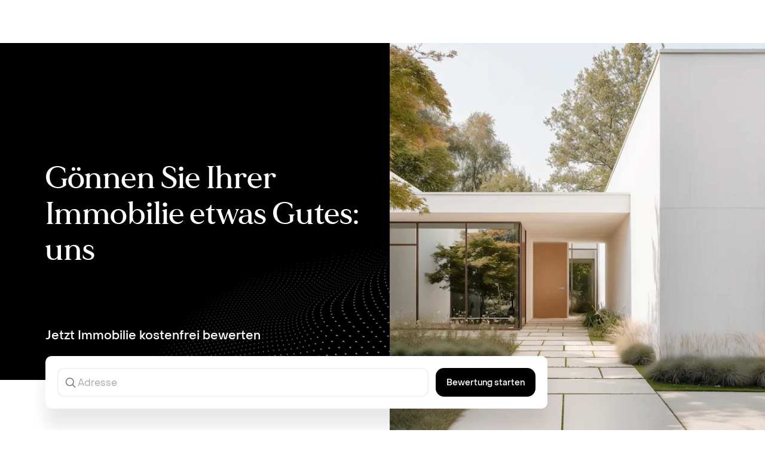

--- FILE ---
content_type: text/html; charset=utf-8
request_url: https://www.evernest.com/de/
body_size: 94649
content:
<!DOCTYPE html><html lang="de" class="notranslate" translate="no"><head><meta charSet="utf-8" data-next-head=""/><meta name="viewport" content="initial-scale=1.0, width=device-width, viewport-fit=cover" data-next-head=""/><meta name="build-time" content="Wed Jan 21 2026 01:05:39 GMT+0000 (Coordinated Universal Time)" data-next-head=""/><meta name="version" content="3.115.0" data-next-head=""/><link rel="icon" href="/assets/favicons/prod/favicon.ico" data-next-head=""/><link rel="icon" href="/assets/favicons/prod/favicon.svg?v=3.115.0" type="image/svg+xml" data-next-head=""/><link rel="apple-touch-icon" href="/assets/favicons/prod/icon-192.png?v=3.115.0" data-next-head=""/><link rel="manifest" href="/assets/favicons/prod/manifest.json" data-next-head=""/><title data-next-head="">Kaufen oder verkaufen Sie Ihre Immobilie mit Evernest - Evernest</title><meta name="description" content="Ihr Immobilienmakler zum Kauf und Verkauf Ihrer Immobilie in Hamburg, Berlin, Düsseldorf, Frankfurt, Köln. Kontaktieren Sie uns für eine unverbindliche Beratung" data-next-head=""/><meta name="keywords" content="Immobilien" data-next-head=""/><meta itemProp="description" content="Ihr Immobilienmakler zum Kauf und Verkauf Ihrer Immobilie in Hamburg, Berlin, Düsseldorf, Frankfurt, Köln. Kontaktieren Sie uns für eine unverbindliche Beratung" data-next-head=""/><meta itemProp="name" content="Unsere Mission: Ihr Zuhause." data-next-head=""/><meta itemProp="image" content="https://images.ctfassets.net/if6f7uzjzqut/173gWzvLLsEmyb58Ge6wIe/70c3dcdbee8126ad686cebfefdb552d4/_Haus_quer_small_edit_Bewegtbild.jpg?w=1280&amp;h=720&amp;f=center&amp;fit=fill&amp;fm=jpg&amp;q=90" data-next-head=""/><meta name="twitter:title" content="Unsere Mission: Ihr Zuhause. - Evernest" data-next-head=""/><meta name="twitter:description" content="Ihr Immobilienmakler zum Kauf und Verkauf Ihrer Immobilie in Hamburg, Berlin, Düsseldorf, Frankfurt, Köln. Kontaktieren Sie uns für eine unverbindliche Beratung" data-next-head=""/><meta name="twitter:image:src" content="https://images.ctfassets.net/if6f7uzjzqut/173gWzvLLsEmyb58Ge6wIe/70c3dcdbee8126ad686cebfefdb552d4/_Haus_quer_small_edit_Bewegtbild.jpg?w=1280&amp;h=720&amp;f=center&amp;fit=fill&amp;fm=jpg&amp;q=90" data-next-head=""/><meta property="og:type" content="website" data-next-head=""/><meta property="og:title" content="Unsere Mission: Ihr Zuhause. - Evernest" data-next-head=""/><meta property="og:description" content="Ihr Immobilienmakler zum Kauf und Verkauf Ihrer Immobilie in Hamburg, Berlin, Düsseldorf, Frankfurt, Köln. Kontaktieren Sie uns für eine unverbindliche Beratung" data-next-head=""/><meta property="og:image" content="https://images.ctfassets.net/if6f7uzjzqut/173gWzvLLsEmyb58Ge6wIe/70c3dcdbee8126ad686cebfefdb552d4/_Haus_quer_small_edit_Bewegtbild.jpg?w=1280&amp;h=720&amp;f=center&amp;fit=fill&amp;fm=jpg&amp;q=90" data-next-head=""/><meta property="og:image:type" content="image/jpeg" data-next-head=""/><meta property="og:image:width" content="1280" data-next-head=""/><meta property="og:image:height" content="720" data-next-head=""/><meta property="og:image" content="https://images.ctfassets.net/if6f7uzjzqut/173gWzvLLsEmyb58Ge6wIe/70c3dcdbee8126ad686cebfefdb552d4/_Haus_quer_small_edit_Bewegtbild.jpg?w=400&amp;h=400&amp;f=center&amp;fit=fill&amp;fm=jpg&amp;q=90" data-next-head=""/><meta property="og:image:type" content="image/jpeg" data-next-head=""/><meta property="og:image:width" content="400" data-next-head=""/><meta property="og:image:height" content="400" data-next-head=""/><meta property="og:url" content="https://www.evernest.com/de/" data-next-head=""/><meta property="og:site_name" content="Evernest" data-next-head=""/><link rel="canonical" href="https://www.evernest.com/de/" data-next-head=""/><meta name="last-publish" content="2025-11-12T14:52:56.284Z" data-next-head=""/><link rel="preload" as="image" href="/assets/images/wave_visual.png" data-next-head=""/><link rel="preload" as="image" imageSrcSet="https://images.ctfassets.net/if6f7uzjzqut/173gWzvLLsEmyb58Ge6wIe/70c3dcdbee8126ad686cebfefdb552d4/_Haus_quer_small_edit_Bewegtbild.jpg?fm=webp&amp;q=50&amp;fit=fill&amp;f=top&amp;w=640 320w, https://images.ctfassets.net/if6f7uzjzqut/173gWzvLLsEmyb58Ge6wIe/70c3dcdbee8126ad686cebfefdb552d4/_Haus_quer_small_edit_Bewegtbild.jpg?fm=webp&amp;q=50&amp;fit=fill&amp;f=top&amp;w=1200 768w, https://images.ctfassets.net/if6f7uzjzqut/173gWzvLLsEmyb58Ge6wIe/70c3dcdbee8126ad686cebfefdb552d4/_Haus_quer_small_edit_Bewegtbild.jpg?fm=webp&amp;q=50&amp;fit=fill&amp;f=top&amp;w=1600 1280w, https://images.ctfassets.net/if6f7uzjzqut/173gWzvLLsEmyb58Ge6wIe/70c3dcdbee8126ad686cebfefdb552d4/_Haus_quer_small_edit_Bewegtbild.jpg?fm=webp&amp;q=50&amp;fit=fill&amp;f=top&amp;w=1800 1920w" imageSizes="100vw" data-next-head=""/><link rel="preload" as="image" href="https://images.ctfassets.net/if6f7uzjzqut/173gWzvLLsEmyb58Ge6wIe/70c3dcdbee8126ad686cebfefdb552d4/_Haus_quer_small_edit_Bewegtbild.jpg?q=75&amp;w=740&amp;h=740&amp;fm=webp&amp;f=faces&amp;fit=fill" data-next-head=""/><meta name="author" content="Evernest"/><meta name="theme-color" content="#000"/><link rel="preconnect" href="https://images.ctfassets.net"/><link rel="dns-prefetch" href="https://images.ctfassets.net"/><link rel="preload" href="/fonts/web/made_mirage_medium-webfont.woff2" as="font" type="font/woff2" crossorigin="anonymous"/><link rel="preload" href="/fonts/web/PPObjectSans-Medium.woff2" as="font" type="font/woff2" crossorigin="anonymous"/><link rel="preload" href="/fonts/web/PPObjectSans-Regular.woff2" as="font" type="font/woff2" crossorigin="anonymous"/><link rel="preload" href="/fonts/web/PPObjectSans-Light.woff2" as="font" type="font/woff2" crossorigin="anonymous"/><link rel="preload" href="/_next/static/css/1fe7e076d16c22cf.css" as="style"/><link rel="stylesheet" href="/_next/static/css/1fe7e076d16c22cf.css" data-n-g=""/><link rel="preload" href="/_next/static/css/5dec3b41eb28e734.css" as="style"/><link rel="stylesheet" href="/_next/static/css/5dec3b41eb28e734.css" data-n-p=""/><noscript data-n-css=""></noscript><script defer="" nomodule="" src="/_next/static/chunks/polyfills-42372ed130431b0a.js"></script><script src="/_next/static/chunks/webpack-944641f3a7b9458e.js" defer=""></script><script src="/_next/static/chunks/framework-4e97ab47bb324b3e.js" defer=""></script><script src="/_next/static/chunks/main-b4e875a429ceb79d.js" defer=""></script><script src="/_next/static/chunks/pages/_app-e4d554cc882b063e.js" defer=""></script><script src="/_next/static/chunks/5907-c98c10920d7cab99.js" defer=""></script><script src="/_next/static/chunks/8827-6ece9243d082de38.js" defer=""></script><script src="/_next/static/chunks/3608-a85f4feb703e66e7.js" defer=""></script><script src="/_next/static/chunks/3688-d116d7adc380253e.js" defer=""></script><script src="/_next/static/chunks/4883-bbf147eb736678fa.js" defer=""></script><script src="/_next/static/chunks/810-e9f16db9c38a076b.js" defer=""></script><script src="/_next/static/chunks/9367-8b5b93bdf3e3a257.js" defer=""></script><script src="/_next/static/chunks/1630-7a134b1063196264.js" defer=""></script><script src="/_next/static/chunks/5205-69ad4dc3c4c6bd0b.js" defer=""></script><script src="/_next/static/chunks/1732-9449b441f15394bf.js" defer=""></script><script src="/_next/static/chunks/108-7ce15f1fb59b0b94.js" defer=""></script><script src="/_next/static/chunks/7593-9cafa92f60971ff9.js" defer=""></script><script src="/_next/static/chunks/pages/index-ba929e422170905e.js" defer=""></script><script src="/_next/static/q0mjwri3tjE2NbNa1dJ3e/_buildManifest.js" defer=""></script><script src="/_next/static/q0mjwri3tjE2NbNa1dJ3e/_ssgManifest.js" defer=""></script><style data-emotion-css="12ibzot m1k84m 4x2pvq sf0afa xqj1lx ojkf3t qx8mwc 15trjuz rdozvw 1iwc3j2 1ruugys 1q53j0w hl7lgn 10jg37w s0a60h vgv6tl 9wn3np h0shsc p6kp0i 1gf02qi 11tg864 s1wyf7 1qt95ub vucur9 1kauaow zkzdxz ix9aoi 15yeox5 v0wp8n 1c8oc0v 36pcan fpwgo hftbqk cld1rm 1uxtloz 213doh 1g0fu6m 1yv7vfg 1tlp2k5 1rdncj3 1stbvd2 302liv 12rqb9z 1lb0ngm iel3ko 11wuuu8 4i42sd vo666h j70wrr lzk3xv 98do6p hsiv2m d5e28h 1jrxu4j 1w00ho8 12werjb 19rr9d4 1wo4g69 1fpd5dj 159tj6x 167qjuq 1vmzgf gvhk8m 1eewxg7 kw4jtm 14pdkj 8jtse7 dl2j2v 1c7ocm0 1emw5uf k8q5x0 5xf8q9 1cjrilt qy3wrn 143fp7d 91guqe 1s1y33n o2aww 17ahpqa qq2goq 1pm9bla s7k1wu 2iacji rm3ccn 1lju0ex 6nkrua 1l9qe1c 1fagpdf xuw3p 17dqllz 8eenki 1w9e5j6 1vkq03n 9nh4i0 fkktkb 1obqpjj yr0eb7 1sckp7t udr31k 17bwz41 iz7yu7 19p0l79 1rcewst vfg02v 1k7yo0k 1fjbzvh 1ieaoti 12u4jn1 1bxer5t 1xju6xi e6hrsd 1v44fk2 rd8bnp chm0ao 1syij45 2op8zh fkic21 1r08ewu u1mjqm fn42y0 1nv4oy3 1k85151 ba48ws p0bb7d 1tl429e 1y8u8lj 8kew16 1oaob2j 1yhklfs 1y2v8we 1vnx687 1enea2c m4hk98 d3ki79 xbgfk1 2azric 1rouejg 1qajh9 1dzh7m 1s1k2im siu9wg 1c7nlvb rilca4 1m27s8p ptym67 1t0rphc yeg20f ecko4c ek8lfd 1mykahf 1l46ry8 1adlozs 1ild0db 148wnc6 49lzsw gucyey 483qua mmbktp i2ipic bx7jvq zai9jo 11n1gcf 1qkdla9 irrzep 9uz6mg 1wzoyzm">html{line-height:1.15;-webkit-text-size-adjust:100%;}body{margin:0;}main{display:block;}h1{font-size:2em;margin:0.67em 0;}hr{box-sizing:content-box;height:0;overflow:visible;}pre{font-family:monospace,monospace;font-size:1em;}a{background-color:transparent;}abbr[title]{border-bottom:none;-webkit-text-decoration:underline;text-decoration:underline;-webkit-text-decoration:underline dotted;text-decoration:underline dotted;}b,strong{font-weight:bolder;}code,kbd,samp{font-family:monospace,monospace;font-size:1em;}small{font-size:80%;}sub,sup{font-size:75%;line-height:0;position:relative;vertical-align:baseline;}sub{bottom:-0.25em;}sup{top:-0.5em;}img{border-style:none;}button,input,optgroup,select,textarea{font-family:inherit;font-size:100%;line-height:1.15;margin:0;}button,input{overflow:visible;}button,select{text-transform:none;}button,[type="button"],[type="reset"],[type="submit"]{-webkit-appearance:button;}button::-moz-focus-inner,[type="button"]::-moz-focus-inner,[type="reset"]::-moz-focus-inner,[type="submit"]::-moz-focus-inner{border-style:none;padding:0;}button:-moz-focusring,[type="button"]:-moz-focusring,[type="reset"]:-moz-focusring,[type="submit"]:-moz-focusring{outline:1px dotted ButtonText;}fieldset{padding:0.35em 0.75em 0.625em;}legend{box-sizing:border-box;color:inherit;display:table;max-width:100%;padding:0;white-space:normal;}progress{vertical-align:baseline;}textarea{overflow:auto;}[type="checkbox"],[type="radio"]{box-sizing:border-box;padding:0;}[type="number"]::-webkit-inner-spin-button,[type="number"]::-webkit-outer-spin-button{height:auto;}[type="search"]{-webkit-appearance:textfield;outline-offset:-2px;}[type="search"]::-webkit-search-decoration{-webkit-appearance:none;}::-webkit-file-upload-button{-webkit-appearance:button;font:inherit;}details{display:block;}summary{display:-webkit-box;display:-webkit-list-item;display:-ms-list-itembox;display:list-item;}template{display:none;}[hidden]{display:none;}:root{--font-face-sans-serif:sans-serif;--font-face-serif:serif;--spacing-xxxs:8px;--spacing-xxs:16px;--spacing-xs:24px;--spacing-s:32px;--spacing-m:40px;--spacing-l:48px;--spacing-xl:64px;--spacing-xxl:80px;--spacing-xxxl:120px;}html{font-family:object_sans,sans-serif;scrollbar-gutter:stable;}body{min-height:100vh;}*,*::before,*::after{box-sizing:border-box;}a:focus-visible,button:focus-visible,input:focus-visible,select:focus-visible,textarea:focus-visible{outline:3px solid #4C8EF3;outline-offset:4px;}a{color:currentcolor;-webkit-text-decoration:none;text-decoration:none;}a:hover{-webkit-text-decoration:none;text-decoration:none;}address{font-style:normal;}dl{margin:0;}dd{margin-left:0;}.visually-hidden{position:absolute;width:1px;height:1px;margin:-1px;padding:0;overflow:hidden;clip:rect(0,0,0,0);border:0;}.grecaptcha-badge{visibility:hidden!important;}#__next{max-width:100vw;}@media print{#__next{max-width:initial;}}.evernest-m1k84m{min-height:100vh;--header-height:72px;--header-height-ref:var(--header-height);}@media (min-width: 768px){.evernest-m1k84m{--header-height:72px;}}@media (min-width: 1200px){.evernest-m1k84m{--header-height:72px;}}.evernest-4x2pvq{font-size:14px;line-height:21px;letter-spacing:0em;border-radius:14px;padding:14px 18px 13px 18px;border:none;cursor:pointer;display:-webkit-box;display:-webkit-flex;display:-ms-flexbox;display:flex;place-items:center;background:#FFFFFF;color:#000000;font-weight:500;z-index:110;}.evernest-4x2pvq hover{background:#F8F8F8;}.evernest-4x2pvq active{background:#F2F2F2;}.evernest-4x2pvq disabled{color:#DFDFDF;}.evernest-4x2pvq loading{color:#DFDFDF;}.evernest-4x2pvq:focus{clip:auto;height:auto;left:10px;margin:0;overflow:visible;padding:5px 10px;top:10px;width:auto;}.evernest-sf0afa{display:block;}@media (min-width: 768px){.evernest-sf0afa{display:block;}}@media (min-width: 1200px){.evernest-sf0afa{display:block;}}.evernest-xqj1lx{height:var(--header-height-ref);}.evernest-ojkf3t{height:var(--header-height,inherit);top:0;left:0;right:0;z-index:100;position:fixed;background:none;color:#FFFFFF;}.evernest-qx8mwc{position:absolute;inset:0;z-index:0;background:#000000;}.evernest-15trjuz{height:inherit;width:100%;display:-webkit-box;display:-webkit-flex;display:-ms-flexbox;display:flex;-webkit-flex-direction:column;-ms-flex-direction:column;flex-direction:column;-webkit-box-pack:center;-ms-flex-pack:center;-webkit-justify-content:center;justify-content:center;z-index:1;position:relative;}.evernest-rdozvw{display:-webkit-box;display:-webkit-flex;display:-ms-flexbox;display:flex;-webkit-flex-direction:column;-ms-flex-direction:column;flex-direction:column;width:calc(100% - (var(--grid-grid-padding) + var(--grid-gutter)) * 2px);margin-left:calc((var(--grid-grid-padding) + var(--grid-gutter)) * 1px);margin-right:calc((var(--grid-grid-padding) + var(--grid-gutter)) * 1px);padding-left:calc(var(--grid-padding) * 1px);padding-right:calc(var(--grid-padding) * 1px);--grid-gutter:8;--grid-grid-padding:16;--grid-padding:0;--grid-colspan:4;max-width:1128px;}@media (min-width: 768px){.evernest-rdozvw{--grid-gutter:8;--grid-grid-padding:24;--grid-padding:0;--grid-colspan:8;}}@media (min-width: 1200px){.evernest-rdozvw{--grid-gutter:12;--grid-grid-padding:24;--grid-padding:0;--grid-colspan:12;}}@media (min-width: 1200px){.evernest-rdozvw{margin:0 auto;width:100%;}}.evernest-1iwc3j2{--grid-colcount:var(--grid-colspan);display:-webkit-box;display:-webkit-flex;display:-ms-flexbox;display:flex;-webkit-box-flex-flow:row wrap;-webkit-flex-flow:row wrap;-ms-flex-flow:row wrap;flex-flow:row wrap;-webkit-box-pack:start;-ms-flex-pack:start;-webkit-justify-content:flex-start;justify-content:flex-start;width:calc(100% + (var(--grid-padding) + var(--grid-gutter)) * 2px);margin-left:calc((var(--grid-padding) + var(--grid-gutter)) * -1px);margin-right:calc((var(--grid-padding) + var(--grid-gutter)) * -1px);}.evernest-1ruugys{margin-left:calc(var(--grid-gutter) * 1px);margin-right:calc(var(--grid-gutter) * 1px);width:calc(100% / var(--grid-colcount) * var(--grid-colspan) - var(--grid-gutter) * 2px);-webkit-flex-shrink:0;-ms-flex-negative:0;flex-shrink:0;display:block;--grid-colspan:var(--grid-colcount);}@media (min-width: 768px){.evernest-1ruugys{--grid-colspan:var(--grid-colcount);display:block;}}@media (min-width: 1200px){.evernest-1ruugys{--grid-colspan:var(--grid-colcount);display:block;}}.evernest-1q53j0w{display:-webkit-box;display:-webkit-flex;display:-ms-flexbox;display:flex;place-content:center space-between;-webkit-align-items:center;-webkit-box-align:center;-ms-flex-align:center;align-items:center;}.evernest-hl7lgn{color:inherit;display:-webkit-inline-box;display:-webkit-inline-flex;display:-ms-inline-flexbox;display:inline-flex;padding:var(--spacing-xxxs) 0;-webkit-text-decoration:none;text-decoration:none;}.evernest-10jg37w{width:111px;height:16px;}@media print,(min-width: 1200px){.evernest-10jg37w{width:153px;height:22px;}}.evernest-s0a60h{display:none;}@media (min-width: 768px){.evernest-s0a60h{display:none;}}@media (min-width: 1200px){.evernest-s0a60h{display:block;}}.evernest-vgv6tl{display:-webkit-box;display:-webkit-flex;display:-ms-flexbox;display:flex;-webkit-flex-direction:row;-ms-flex-direction:row;flex-direction:row;overflow:initial;}.evernest-9wn3np{position:relative;font-size:20px;}@media (min-width: 1200px){.evernest-9wn3np{font-size:14px;}}.evernest-h0shsc{display:block;padding:var(--spacing-xxs) var(--spacing-xs);color:currentcolor;font-size:20px;font-weight:300;line-height:28px;-webkit-text-decoration:none;text-decoration:none;white-space:nowrap;}.evernest-h0shsc:focus:not(:focus-visible){outline:none;}.evernest-h0shsc:focus-visible{outline:3px solid #4C8EF3;outline-offset:4px;}@media (min-width: 1200px){.evernest-h0shsc{font-size:14px;padding:var(--spacing-xxxs) var(--spacing-xxs);}}.evernest-p6kp0i{display:-webkit-box;display:-webkit-flex;display:-ms-flexbox;display:flex;-webkit-box-pack:justify;-webkit-justify-content:space-between;justify-content:space-between;}@media (min-width: 1200px){.evernest-p6kp0i{-webkit-box-pack:normal;-ms-flex-pack:normal;-webkit-justify-content:normal;justify-content:normal;}}.evernest-1gf02qi{padding:0;border:none;background:none;cursor:pointer;margin-right:var(--spacing-xxs);padding:0;color:currentcolor;}@media (min-width: 1200px){.evernest-1gf02qi{color:#FFFFFF;margin-left:calc(var(--spacing-xxs) * -1);margin-right:0;position:relative;top:1px;}}.evernest-11tg864{display:-webkit-box;display:-webkit-flex;display:-ms-flexbox;display:flex;-webkit-flex-direction:column;-ms-flex-direction:column;flex-direction:column;width:100%;color:black;visibility:hidden;height:0;}@media (min-width: 1200px){.evernest-11tg864{position:absolute;box-shadow:0 30px 27px 0 rgb(0 0 0 / 9%);margin:calc(var(--spacing-xxs) * -1) 0 0;padding:var(--spacing-xxs);border-radius:10px;min-width:-webkit-max-content;min-width:-moz-max-content;min-width:max-content;background-color:#FFFFFF;top:60px;left:0;-webkit-transform:translateX(0px);-moz-transform:translateX(0px);-ms-transform:translateX(0px);transform:translateX(0px);display:grid;grid-auto-flow:column;grid-template-columns:repeat(
					3,
					max-content
				);grid-template-rows:repeat(
					13,
					auto
				);gap:0 var(--spacing-xxxs);}}.evernest-s1wyf7{position:relative;display:-webkit-inline-box;display:-webkit-inline-flex;display:-ms-inline-flexbox;display:inline-flex;width:-webkit-max-content;width:-moz-max-content;width:max-content;color:currentcolor;font-size:inherit;font-weight:300;line-height:28px;margin:0;padding:var(--spacing-xxs) var(--spacing-xs) var(--spacing-xxs) var(--spacing-m);-webkit-text-decoration:none;text-decoration:none;}@media (min-width: 1200px){.evernest-s1wyf7{border-radius:10px;padding:0 var(--spacing-xxxs);}.evernest-s1wyf7:hover{background-color:#F2F2F2;}.evernest-s1wyf7:active{background-color:#EBEBEB;}}.evernest-1qt95ub{display:-webkit-box;display:-webkit-flex;display:-ms-flexbox;display:flex;-webkit-flex-direction:column;-ms-flex-direction:column;flex-direction:column;width:100%;color:black;visibility:hidden;height:0;}@media (min-width: 1200px){.evernest-1qt95ub{position:absolute;box-shadow:0 30px 27px 0 rgb(0 0 0 / 9%);margin:calc(var(--spacing-xxs) * -1) 0 0;padding:var(--spacing-xxs);border-radius:10px;min-width:-webkit-max-content;min-width:-moz-max-content;min-width:max-content;background-color:#FFFFFF;top:60px;left:0;-webkit-transform:translateX(0px);-moz-transform:translateX(0px);-ms-transform:translateX(0px);transform:translateX(0px);}}.evernest-vucur9{display:block;}@media (min-width: 768px){.evernest-vucur9{display:block;}}@media (min-width: 1200px){.evernest-vucur9{display:none;}}.evernest-1kauaow{position:fixed;top:12px;right:16px;z-index:101;height:48px;width:48px;background:none;font-size:1em;border:0;border-radius:50%;padding:0;margin:0;box-shadow:none;display:-webkit-box;display:-webkit-flex;display:-ms-flexbox;display:flex;color:#FFFFFF;}.evernest-zkzdxz{height:48px;width:48px;position:relative;}.evernest-ix9aoi{height:2px;width:16px;position:absolute;top:50%;left:50%;margin:-1px -8px;background:currentcolor;transition-duration:0.3s;transition-property:transform;}.evernest-15yeox5{position:fixed;z-index:100;inset:0;opacity:0;visibility:hidden;pointer-events:none;transition-duration:0.3s;transition-property:opacity,visibility;background:#000000;}.evernest-v0wp8n{position:fixed;z-index:100;transition-duration:0.3s;transition-property:transform;overflow:auto;background:#FFFFFF;bottom:0;left:0;top:0;width:-webkit-min-content;width:-moz-min-content;width:min-content;-webkit-transform:translate3d(-100%, 0, 0);-moz-transform:translate3d(-100%, 0, 0);-ms-transform:translate3d(-100%, 0, 0);transform:translate3d(-100%, 0, 0);display:-webkit-box;display:-webkit-flex;display:-ms-flexbox;display:flex;-webkit-flex-direction:column;-ms-flex-direction:column;flex-direction:column;height:100%;}.evernest-1c8oc0v{display:-webkit-box;display:-webkit-flex;display:-ms-flexbox;display:flex;-webkit-flex-direction:column;-ms-flex-direction:column;flex-direction:column;min-height:calc(100vh - var(--header-height-ref));}.evernest-36pcan{overflow:hidden;width:100%;}.evernest-fpwgo{font-family:made_mirage,serif;font-weight:400;letter-spacing:0em;font-size:27.5px;line-height:32px;margin-top:0;margin-bottom:0;}@media (min-width: 1200px){.evernest-fpwgo{font-size:34px;line-height:44px;}}.evernest-hftbqk{margin-left:calc(var(--grid-gutter) * 1px);margin-right:calc(var(--grid-gutter) * 1px);width:calc(100% / var(--grid-colcount) * var(--grid-colspan) - var(--grid-gutter) * 2px);-webkit-flex-shrink:0;-ms-flex-negative:0;flex-shrink:0;display:block;padding-left:calc(var(--grid-padding) * 1px);padding-right:calc(var(--grid-padding) * 1px);--grid-colspan:var(--grid-colcount);}@media (min-width: 768px){.evernest-hftbqk{--grid-colspan:var(--grid-colcount);display:block;}}@media (min-width: 1200px){.evernest-hftbqk{--grid-colspan:9;display:block;}}.evernest-cld1rm{margin-left:calc(var(--grid-gutter) * 1px);margin-right:calc(var(--grid-gutter) * 1px);width:calc(100% / var(--grid-colcount) * var(--grid-colspan) - var(--grid-gutter) * 2px);-webkit-flex-shrink:0;-ms-flex-negative:0;flex-shrink:0;display:block;padding-left:calc(var(--grid-padding) * 1px);padding-right:calc(var(--grid-padding) * 1px);--grid-colspan:var(--grid-colcount);}@media (min-width: 768px){.evernest-cld1rm{--grid-colspan:var(--grid-colcount);display:block;}}@media (min-width: 1200px){.evernest-cld1rm{--grid-colspan:var(--grid-colcount);display:block;}}.evernest-1uxtloz{display:block;width:100%;height:var(--spacing-xxs);}.evernest-213doh{display:block;width:100%;height:var(--spacing-s);}.evernest-1g0fu6m{font-family:object_sans,sans-serif;letter-spacing:-0.01em;font-weight:300;font-size:16px;line-height:26px;}.evernest-1g0fu6m >a{color:#116be8;-webkit-text-decoration:none;text-decoration:none;}.evernest-1g0fu6m >a:hover{color:#175CD3;}.evernest-1g0fu6m strong{font-weight:500;}.evernest-1yv7vfg{font-family:object_sans,sans-serif;font-weight:500;letter-spacing:0em;font-size:20px;line-height:24px;margin-top:0;margin-bottom:0;}@media (min-width: 1200px){.evernest-1yv7vfg{font-size:20px;line-height:28px;}}.evernest-1tlp2k5{--grid-colcount:var(--grid-colspan);display:-webkit-box;display:-webkit-flex;display:-ms-flexbox;display:flex;width:100vw;margin-left:calc((-100vw + 100%) / 2);margin-right:calc((-100vw + 100%) / 2);}.evernest-1rdncj3{font-family:made_mirage,serif;font-weight:400;letter-spacing:0em;font-size:27.5px;line-height:32px;}@media (min-width: 1200px){.evernest-1rdncj3{font-size:34px;line-height:44px;}}.evernest-1stbvd2{position:relative;}.evernest-302liv{font-family:object_sans,sans-serif;letter-spacing:-0.01em;font-weight:300;font-size:16px;line-height:26px;margin-top:0;margin-bottom:0;}.evernest-302liv >a{color:#116be8;-webkit-text-decoration:none;text-decoration:none;}.evernest-302liv >a:hover{color:#175CD3;}.evernest-12rqb9z{display:none;place-content:center center;-webkit-align-items:center;-webkit-box-align:center;-ms-flex-align:center;align-items:center;width:70px;height:70px;margin:0;padding:0;border:none;border-radius:50%;background:#FFFFFF;box-shadow:0px 10px 15px -3px rgba(0, 0, 0, 0.1),0px 4px 6px -2px rgba(0, 0, 0, 0.05);color:#000000;width:70px;height:70px;}.evernest-12rqb9z[disabled]{opacity:0.4;}@media (min-width: 1200px){.evernest-12rqb9z{cursor:pointer;visibility:visible;display:-webkit-box;display:-webkit-flex;display:-ms-flexbox;display:flex;}}.evernest-1lb0ngm{margin-left:calc(var(--grid-gutter) * 1px);margin-right:calc(var(--grid-gutter) * 1px);width:calc(100% / var(--grid-colcount) * var(--grid-colspan) - var(--grid-gutter) * 2px);-webkit-flex-shrink:0;-ms-flex-negative:0;flex-shrink:0;display:none;padding-left:calc(var(--grid-padding) * 1px);padding-right:calc(var(--grid-padding) * 1px);--grid-colspan:0;}@media (min-width: 768px){.evernest-1lb0ngm{--grid-colspan:0;display:none;}}@media (min-width: 1200px){.evernest-1lb0ngm{--grid-colspan:1;display:block;}}.evernest-iel3ko{display:block;width:100%;height:var(--spacing-xs);}.evernest-11wuuu8{padding:var(--spacing-xl) 0;background:#000000;color:#FFFFFF;}.evernest-4i42sd{margin-left:calc(var(--grid-gutter) * 1px);margin-right:calc(var(--grid-gutter) * 1px);width:calc(100% / var(--grid-colcount) * var(--grid-colspan) - var(--grid-gutter) * 2px);-webkit-flex-shrink:0;-ms-flex-negative:0;flex-shrink:0;display:block;--grid-colspan:var(--grid-colcount);}@media (min-width: 768px){.evernest-4i42sd{--grid-colspan:var(--grid-colcount);display:block;}}@media (min-width: 1200px){.evernest-4i42sd{--grid-colspan:3;display:block;}}.evernest-vo666h{border-bottom:1px solid #FFFFFF;}.evernest-j70wrr{width:100%;border:none;border-radius:0;-webkit-appearance:none;-moz-appearance:none;-ms-appearance:none;appearance:none;background:none;color:currentcolor;font-family:inherit;font-size:inherit;font-weight:inherit;padding:0 0 var(--spacing-xs);}.evernest-lzk3xv{display:-webkit-box;display:-webkit-flex;display:-ms-flexbox;display:flex;-webkit-align-content:flex-start;-ms-flex-line-pack:flex-start;align-content:flex-start;-webkit-align-items:flex-start;-webkit-box-align:flex-start;-ms-flex-align:flex-start;align-items:flex-start;height:100%;overflow:hidden;text-align:left;}.evernest-98do6p{width:var(--spacing-s);height:var(--spacing-xs);color:#FFFFFF;}@media (min-width: 1200px){.evernest-98do6p{width:var(--spacing-m);height:var(--spacing-s);}}.evernest-hsiv2m{display:-webkit-inline-box;display:-webkit-inline-flex;display:-ms-inline-flexbox;display:inline-flex;}.evernest-d5e28h{display:-webkit-inline-box;display:-webkit-inline-flex;display:-ms-inline-flexbox;display:inline-flex;-webkit-flex:1;-ms-flex:1;flex:1;-webkit-align-content:center;-ms-flex-line-pack:center;align-content:center;-webkit-align-items:center;-webkit-box-align:center;-ms-flex-align:center;align-items:center;min-height:var(--spacing-xs);line-height:var(--spacing-xs);}@media (min-width: 1200px){.evernest-d5e28h{width:var(--spacing-s);min-height:var(--spacing-s);}}.evernest-1jrxu4j{overflow:hidden;}.evernest-1w00ho8{padding-bottom:var(--spacing-xs);padding-left:var(--spacing-s);}.evernest-1w00ho8 >:first-of-type{margin-top:0;}.evernest-1w00ho8 >:last-child{margin-bottom:0;}@media (min-width: 1200px){.evernest-1w00ho8{padding-left:var(--spacing-m);}}.evernest-12werjb{display:-webkit-box;display:-webkit-flex;display:-ms-flexbox;display:flex;-webkit-flex-direction:column;-ms-flex-direction:column;flex-direction:column;overflow:hidden;}.evernest-19rr9d4{display:-webkit-inline-box;display:-webkit-inline-flex;display:-ms-inline-flexbox;display:inline-flex;width:-webkit-max-content;width:-moz-max-content;width:max-content;font-weight:300;line-height:28px;-webkit-text-decoration:none;text-decoration:none;}.evernest-19rr9d4:hover{color:#4C8EF3;}.evernest-1wo4g69{font-family:object_sans,sans-serif;font-weight:500;letter-spacing:0em;font-size:20px;line-height:24px;}@media (min-width: 1200px){.evernest-1wo4g69{font-size:20px;line-height:28px;}}.evernest-1fpd5dj{display:-webkit-inline-box;display:-webkit-inline-flex;display:-ms-inline-flexbox;display:inline-flex;width:-webkit-max-content;width:-moz-max-content;width:max-content;font-weight:300;line-height:28px;-webkit-text-decoration:none;text-decoration:none;display:block;}.evernest-1fpd5dj:hover{color:#4C8EF3;}.evernest-159tj6x{width:100%;}.evernest-167qjuq{grid-area:email;}.evernest-1vmzgf{display:-webkit-box;display:-webkit-flex;display:-ms-flexbox;display:flex;-webkit-flex-direction:column;-ms-flex-direction:column;flex-direction:column;gap:4px;color:#000000;width:100%;}.evernest-1vmzgf>label:disabled{color:#EBEBEB;}.evernest-gvhk8m{display:-webkit-box;display:-webkit-flex;display:-ms-flexbox;display:flex;-webkit-flex-direction:row;-ms-flex-direction:row;flex-direction:row;gap:4px;font-weight:500;font-family:object_sans,sans-serif;letter-spacing:-0.01em;font-weight:400;font-size:14px;line-height:20px;color:#FFFFFF;}.evernest-gvhk8m >a{color:#116be8;-webkit-text-decoration:none;text-decoration:none;}.evernest-gvhk8m >a:hover{color:#175CD3;}.evernest-gvhk8m>svg{color:#000000;}.evernest-gvhk8m:invalid{color:#F04438;}.evernest-1eewxg7{-webkit-align-items:center;-webkit-box-align:center;-ms-flex-align:center;align-items:center;display:-webkit-box;display:-webkit-flex;display:-ms-flexbox;display:flex;-webkit-box-pack:start;-ms-flex-pack:start;-webkit-justify-content:flex-start;justify-content:flex-start;gap:6px;outline-color:unset;background-color:transparent;box-shadow:inset 0 0 0 1px #FFFFFF;height:48px;padding:12px 12px 11px 12px;border-radius:12px;}.evernest-1eewxg7:hover{box-shadow:inset 0 0 0 1.25px #FFFFFF;}.evernest-1eewxg7:focus-within{box-shadow:inset 0 0 0 2px #116be8;}.evernest-kw4jtm{width:100%;border:none;text-align:left;background-color:transparent;color:#FFFFFF;}.evernest-kw4jtm::-webkit-outer-spin-button,.evernest-kw4jtm::-webkit-inner-spin-button{-webkit-appearance:none;margin:0;}.evernest-kw4jtm[type="number"]{-moz-appearance:textfield;}.evernest-kw4jtm:focus,.evernest-kw4jtm:focus-visible{outline:none;}.evernest-kw4jtm:disabled{background-color:unset;}.evernest-kw4jtm::-webkit-input-placeholder{color:#A6A8AB;}.evernest-kw4jtm::-moz-placeholder{color:#A6A8AB;}.evernest-kw4jtm:-ms-input-placeholder{color:#A6A8AB;}.evernest-kw4jtm::placeholder{color:#A6A8AB;}.evernest-14pdkj{color:#FFFFFF;font-family:object_sans,sans-serif;letter-spacing:-0.01em;font-weight:400;font-size:12px;line-height:18px;}.evernest-14pdkj >a{color:#116be8;-webkit-text-decoration:none;text-decoration:none;}.evernest-14pdkj >a:hover{color:#175CD3;}.evernest-8jtse7{grid-area:consent;}.evernest-dl2j2v{display:-webkit-box;display:-webkit-flex;display:-ms-flexbox;display:flex;gap:8px;-webkit-align-items:flex-start;-webkit-box-align:flex-start;-ms-flex-align:flex-start;align-items:flex-start;cursor:pointer;-webkit-user-select:none;-moz-user-select:none;-ms-user-select:none;user-select:none;font-weight:300;outline-offset:2px;font-family:object_sans,sans-serif;letter-spacing:-0.01em;font-weight:400;font-size:12px;line-height:18px;border-radius:4px;}.evernest-dl2j2v >a{color:#116be8;-webkit-text-decoration:none;text-decoration:none;}.evernest-dl2j2v >a:hover{color:#175CD3;}.evernest-dl2j2v:has(> input:focus-visible){outline:2px solid #FFFFFF;}.evernest-dl2j2v:has(> input[aria-invalid="true"]:focus){outline:2px solid #F97066;}.evernest-1c7ocm0{opacity:0;width:0;height:0;margin:0 -8px 0 0;padding:0;border:0;}.evernest-1emw5uf{-webkit-flex:1;-ms-flex:1;flex:1;position:relative;top:-1px;}.evernest-1emw5uf >:first-child{margin:0;}.evernest-1emw5uf >*{font-family:object_sans,sans-serif;letter-spacing:-0.01em;font-weight:400;font-size:12px;line-height:18px;}.evernest-1emw5uf >* >a{color:#116be8;-webkit-text-decoration:none;text-decoration:none;}.evernest-1emw5uf >* >a:hover{color:#175CD3;}.evernest-k8q5x0{color:#4C8EF3;}.evernest-k8q5x0:hover{color:#6CAFF7;}.evernest-5xf8q9{display:-webkit-box;display:-webkit-flex;display:-ms-flexbox;display:flex;grid-area:button;-webkit-align-self:flex-start;-ms-flex-item-align:flex-start;align-self:flex-start;padding-top:var(--spacing-xxs);}@media (min-width: 768px){.evernest-5xf8q9{position:relative;top:7px;}}.evernest-1cjrilt{font-size:14px;line-height:21px;letter-spacing:0em;font-weight:500;display:-webkit-inline-box;display:-webkit-inline-flex;display:-ms-inline-flexbox;display:inline-flex;-webkit-align-items:center;-webkit-box-align:center;-ms-flex-align:center;align-items:center;-webkit-box-pack:center;-ms-flex-pack:center;-webkit-justify-content:center;justify-content:center;border-radius:14px;padding:14px 18px 13px 18px;border:none;cursor:pointer;display:-webkit-box;display:-webkit-flex;display:-ms-flexbox;display:flex;place-items:center;background:#FFFFFF;box-shadow:inset 0 0 0 1.25px #000000;color:#000000;width:100%;}.evernest-1cjrilt hover{background:#F8F8F8;}.evernest-1cjrilt active{background:#F2F2F2;}.evernest-1cjrilt disabled{background:#FFFFFF;box-shadow:inset 0 0 0 1.25px #EBEBEB;color:#EBEBEB;}.evernest-1cjrilt loading{background:#FFFFFF;box-shadow:inset 0 0 0 1.25px #EBEBEB;color:#EBEBEB;}@media (min-width: 768px){.evernest-1cjrilt{width:100%;}}.evernest-1cjrilt:hover{background:#F8F8F8;}.evernest-1cjrilt:active{background:#F2F2F2;}.evernest-1cjrilt:disabled{background:#FFFFFF;box-shadow:inset 0 0 0 1.25px #EBEBEB;color:#EBEBEB;}.evernest-1cjrilt:focus-visible{outline:3px solid #4C8EF3;outline-offset:4px;}.evernest-qy3wrn{display:grid;gap:var(--spacing-xxs);grid-template-columns:repeat(auto-fill,var(--spacing-xs));margin:var(--spacing-s) 0 0;}.evernest-143fp7d{display:-webkit-box;display:-webkit-flex;display:-ms-flexbox;display:flex;position:absolute;z-index:0;inset:0;overflow:hidden;background-color:rgb(0 0 0 / 30%);}.evernest-91guqe{margin-left:calc(var(--grid-gutter) * 1px);margin-right:calc(var(--grid-gutter) * 1px);width:calc(100% / var(--grid-colcount) * var(--grid-colspan) - var(--grid-gutter) * 2px);-webkit-flex-shrink:0;-ms-flex-negative:0;flex-shrink:0;display:-webkit-box;display:-webkit-flex;display:-ms-flexbox;display:flex;padding-left:calc(var(--grid-padding) * 1px);padding-right:calc(var(--grid-padding) * 1px);--grid-colspan:var(--grid-colcount);}@media (min-width: 768px){.evernest-91guqe{--grid-colspan:var(--grid-colcount);display:-webkit-box;display:-webkit-flex;display:-ms-flexbox;display:flex;}}@media (min-width: 1200px){.evernest-91guqe{--grid-colspan:7;display:-webkit-box;display:-webkit-flex;display:-ms-flexbox;display:flex;}}.evernest-1s1y33n{display:-webkit-box;display:-webkit-flex;display:-ms-flexbox;display:flex;position:relative;-webkit-flex:1;-ms-flex:1;flex:1;-webkit-flex-direction:column;-ms-flex-direction:column;flex-direction:column;min-height:510px;}.evernest-o2aww{--grid-colcount:var(--grid-colspan);display:-webkit-box;display:-webkit-flex;display:-ms-flexbox;display:flex;-webkit-box-flex-flow:row wrap;-webkit-flex-flow:row wrap;-ms-flex-flow:row wrap;flex-flow:row wrap;-webkit-box-pack:start;-ms-flex-pack:start;-webkit-justify-content:flex-start;justify-content:flex-start;width:calc(100% + (var(--grid-padding) + var(--grid-gutter)) * 2px);margin-left:calc((var(--grid-padding) + var(--grid-gutter)) * -1px);margin-right:calc((var(--grid-padding) + var(--grid-gutter)) * -1px);-webkit-flex:1;-ms-flex:1;flex:1;}.evernest-17ahpqa{margin-left:calc(var(--grid-gutter) * 1px);margin-right:calc(var(--grid-gutter) * 1px);width:calc(100% / var(--grid-colcount) * var(--grid-colspan) - var(--grid-gutter) * 2px);-webkit-flex-shrink:0;-ms-flex-negative:0;flex-shrink:0;display:-webkit-box;display:-webkit-flex;display:-ms-flexbox;display:flex;padding-left:calc(var(--grid-padding) * 1px);padding-right:calc(var(--grid-padding) * 1px);--grid-colspan:var(--grid-colcount);}@media (min-width: 768px){.evernest-17ahpqa{--grid-colspan:var(--grid-colcount);display:-webkit-box;display:-webkit-flex;display:-ms-flexbox;display:flex;}}@media (min-width: 1200px){.evernest-17ahpqa{--grid-colspan:6;display:-webkit-box;display:-webkit-flex;display:-ms-flexbox;display:flex;}}.evernest-qq2goq{font-family:made_mirage,serif;font-weight:400;letter-spacing:0em;font-size:33px;line-height:40px;margin-top:0;margin-bottom:0;}@media (min-width: 1200px){.evernest-qq2goq{font-size:52px;line-height:60px;}}.evernest-1pm9bla{font-family:object_sans,sans-serif;letter-spacing:-0.01em;font-weight:300;font-size:16px;line-height:26px;}.evernest-1pm9bla >a{color:#116be8;-webkit-text-decoration:none;text-decoration:none;}.evernest-1pm9bla >a:hover{color:#175CD3;}.evernest-s7k1wu{display:block;width:100%;height:var(--spacing-m);}.evernest-2iacji{padding:var(--spacing-xs) 0;--background:#FFFFFF;background-color:#FFFFFF;color:#000000;}@media (min-width: 1200px){.evernest-2iacji{padding:var(--spacing-m) 0;}}@media (min-width: 1200px){.evernest-2iacji{background-image:none;-webkit-background-size:480px auto;background-size:480px auto;-webkit-background-position:0% 100%;background-position:0% 100%;background-repeat:no-repeat;}}.evernest-rm3ccn{margin-left:calc(var(--grid-gutter) * 1px);margin-right:calc(var(--grid-gutter) * 1px);width:calc(100% / var(--grid-colcount) * var(--grid-colspan) - var(--grid-gutter) * 2px);-webkit-flex-shrink:0;-ms-flex-negative:0;flex-shrink:0;display:none;padding-left:calc(var(--grid-padding) * 1px);padding-right:calc(var(--grid-padding) * 1px);--grid-colspan:0;}@media (min-width: 768px){.evernest-rm3ccn{--grid-colspan:0;display:none;}}@media (min-width: 1200px){.evernest-rm3ccn{--grid-colspan:0;display:none;}}.evernest-1lju0ex{font-family:object_sans,sans-serif;letter-spacing:-0.01em;font-weight:300;font-size:16px;line-height:26px;margin-bottom:0;}.evernest-1lju0ex >a{color:#116be8;-webkit-text-decoration:none;text-decoration:none;}.evernest-1lju0ex >a:hover{color:#175CD3;}.evernest-6nkrua{--grid-colcount:var(--grid-colspan);display:-webkit-box;display:-webkit-flex;display:-ms-flexbox;display:flex;-webkit-box-flex-flow:row wrap;-webkit-flex-flow:row wrap;-ms-flex-flow:row wrap;flex-flow:row wrap;-webkit-box-pack:start;-ms-flex-pack:start;-webkit-justify-content:flex-start;justify-content:flex-start;width:calc(100% + (var(--grid-padding) + var(--grid-gutter)) * 2px);margin-left:calc((var(--grid-padding) + var(--grid-gutter)) * -1px);margin-right:calc((var(--grid-padding) + var(--grid-gutter)) * -1px);row-gap:var(--spacing-xs);}@media (min-width: 1200px){.evernest-6nkrua{row-gap:var(--spacing-s);}}.evernest-1l9qe1c{margin-left:calc(var(--grid-gutter) * 1px);margin-right:calc(var(--grid-gutter) * 1px);width:calc(100% / var(--grid-colcount) * var(--grid-colspan) - var(--grid-gutter) * 2px);-webkit-flex-shrink:0;-ms-flex-negative:0;flex-shrink:0;display:block;padding-left:calc(var(--grid-padding) * 1px);padding-right:calc(var(--grid-padding) * 1px);--grid-colspan:var(--grid-colcount);}@media (min-width: 768px){.evernest-1l9qe1c{--grid-colspan:var(--grid-colcount);display:block;}}@media (min-width: 1200px){.evernest-1l9qe1c{--grid-colspan:4;display:block;}}.evernest-1fagpdf{margin-left:calc(var(--grid-gutter) * 1px);margin-right:calc(var(--grid-gutter) * 1px);width:calc(100% / var(--grid-colcount) * var(--grid-colspan) - var(--grid-gutter) * 2px);-webkit-flex-shrink:0;-ms-flex-negative:0;flex-shrink:0;display:block;padding-left:calc(var(--grid-padding) * 1px);padding-right:calc(var(--grid-padding) * 1px);--grid-colspan:1;}@media (min-width: 768px){.evernest-1fagpdf{--grid-colspan:1;display:block;}}@media (min-width: 1200px){.evernest-1fagpdf{--grid-colspan:1;display:block;}}.evernest-xuw3p{width:70px;max-width:100%;height:70px;margin:auto;}.evernest-17dqllz{margin-left:calc(var(--grid-gutter) * 1px);margin-right:calc(var(--grid-gutter) * 1px);width:calc(100% / var(--grid-colcount) * var(--grid-colspan) - var(--grid-gutter) * 2px);-webkit-flex-shrink:0;-ms-flex-negative:0;flex-shrink:0;display:block;padding-left:calc(var(--grid-padding) * 1px);padding-right:calc(var(--grid-padding) * 1px);--grid-colspan:3;}@media (min-width: 768px){.evernest-17dqllz{--grid-colspan:6;display:block;}}@media (min-width: 1200px){.evernest-17dqllz{--grid-colspan:4;display:block;}}.evernest-8eenki{margin-left:calc(var(--grid-gutter) * 1px);margin-right:calc(var(--grid-gutter) * 1px);width:calc(100% / var(--grid-colcount) * var(--grid-colspan) - var(--grid-gutter) * 2px);-webkit-flex-shrink:0;-ms-flex-negative:0;flex-shrink:0;display:block;padding-left:calc(var(--grid-padding) * 1px);padding-right:calc(var(--grid-padding) * 1px);--grid-colspan:var(--grid-colcount);}@media (min-width: 768px){.evernest-8eenki{--grid-colspan:var(--grid-colcount);display:block;}}@media (min-width: 1200px){.evernest-8eenki{--grid-colspan:3;display:block;}}.evernest-1w9e5j6{font-family:object_sans,sans-serif;letter-spacing:-0.01em;font-weight:300;font-size:16px;line-height:26px;margin-bottom:0;color:#000000;}.evernest-1w9e5j6 >a{color:#116be8;-webkit-text-decoration:none;text-decoration:none;}.evernest-1w9e5j6 >a:hover{color:#175CD3;}.evernest-1vkq03n{margin-left:calc(var(--grid-gutter) * 1px);margin-right:calc(var(--grid-gutter) * 1px);width:calc(100% / var(--grid-colcount) * var(--grid-colspan) - var(--grid-gutter) * 2px);-webkit-flex-shrink:0;-ms-flex-negative:0;flex-shrink:0;display:block;padding-left:calc(var(--grid-padding) * 1px);padding-right:calc(var(--grid-padding) * 1px);--grid-colspan:var(--grid-colcount);}@media (min-width: 768px){.evernest-1vkq03n{--grid-colspan:var(--grid-colcount);display:block;}}@media (min-width: 1200px){.evernest-1vkq03n{--grid-colspan:1;display:block;}}.evernest-9nh4i0{padding:var(--spacing-xs) 0;--background:#F8F8F8;background-color:#F8F8F8;color:#000000;}@media (min-width: 1200px){.evernest-9nh4i0{padding:var(--spacing-m) 0;}}@media (min-width: 1200px){.evernest-9nh4i0{background-image:none;-webkit-background-size:480px auto;background-size:480px auto;-webkit-background-position:0% 100%;background-position:0% 100%;background-repeat:no-repeat;}}.evernest-fkktkb{margin-left:calc(var(--grid-gutter) * 1px);margin-right:calc(var(--grid-gutter) * 1px);width:calc(100% / var(--grid-colcount) * var(--grid-colspan) - var(--grid-gutter) * 2px);-webkit-flex-shrink:0;-ms-flex-negative:0;flex-shrink:0;display:block;padding-left:calc(var(--grid-padding) * 1px);padding-right:calc(var(--grid-padding) * 1px);--grid-colspan:var(--grid-colcount);}@media (min-width: 768px){.evernest-fkktkb{--grid-colspan:var(--grid-colcount);display:block;}}@media (min-width: 1200px){.evernest-fkktkb{--grid-colspan:5;display:block;}}.evernest-1obqpjj{display:none;}@media (min-width: 768px){.evernest-1obqpjj{display:none;}}@media (min-width: 1200px){.evernest-1obqpjj{display:contents;}}.evernest-yr0eb7{font-family:object_sans,sans-serif;letter-spacing:-0.01em;font-weight:300;font-size:16px;line-height:26px;font-weight:500;}.evernest-yr0eb7 >a{color:#116be8;-webkit-text-decoration:none;text-decoration:none;}.evernest-yr0eb7 >a:hover{color:#175CD3;}.evernest-1sckp7t{display:contents;}@media (min-width: 768px){.evernest-1sckp7t{display:contents;}}@media (min-width: 1200px){.evernest-1sckp7t{display:none;}}.evernest-udr31k{-webkit-align-items:center;-webkit-box-align:center;-ms-flex-align:center;align-items:center;-webkit-text-decoration:none;text-decoration:none;border-radius:14px;display:-webkit-inline-box;display:-webkit-inline-flex;display:-ms-inline-flexbox;display:inline-flex;-webkit-align-items:center;-webkit-box-align:center;-ms-flex-align:center;align-items:center;-webkit-align-self:center;-ms-flex-item-align:center;align-self:center;-webkit-box-pack:center;-ms-flex-pack:center;-webkit-justify-content:center;justify-content:center;margin:0;border:0;font-family:object_sans,sans-serif;border-radius:14px;box-shadow:none;height:45px;background:#000000;color:#FFFFFF;padding:0 var(--spacing-xs);width:100%;cursor:pointer;}@media (min-width: 768px){.evernest-udr31k{width:auto;}}.evernest-udr31k[disabled]{cursor:not-allowed;opacity:0.6;}.evernest-17bwz41{margin-left:calc(var(--grid-gutter) * 1px);margin-right:calc(var(--grid-gutter) * 1px);width:calc(100% / var(--grid-colcount) * var(--grid-colspan) - var(--grid-gutter) * 2px);-webkit-flex-shrink:0;-ms-flex-negative:0;flex-shrink:0;display:block;padding-left:calc(var(--grid-padding) * 1px);padding-right:calc(var(--grid-padding) * 1px);-webkit-order:-1;-ms-flex-order:-1;order:-1;--grid-colspan:var(--grid-colcount);}@media (min-width: 768px){.evernest-17bwz41{--grid-colspan:var(--grid-colcount);display:block;}}@media (min-width: 1200px){.evernest-17bwz41{--grid-colspan:0;display:none;}}.evernest-iz7yu7{position:relative;overflow:hidden;border-radius:24px;}.evernest-19p0l79{margin-left:calc(var(--grid-gutter) * 1px);margin-right:calc(var(--grid-gutter) * 1px);width:calc(100% / var(--grid-colcount) * var(--grid-colspan) - var(--grid-gutter) * 2px);-webkit-flex-shrink:0;-ms-flex-negative:0;flex-shrink:0;display:none;padding-left:calc(var(--grid-padding) * 1px);padding-right:calc(var(--grid-padding) * 1px);-webkit-order:-1;-ms-flex-order:-1;order:-1;--grid-colspan:0;}@media (min-width: 768px){.evernest-19p0l79{--grid-colspan:0;display:none;}}@media (min-width: 1200px){.evernest-19p0l79{--grid-colspan:1;display:block;}}.evernest-1rcewst{margin-left:calc(var(--grid-gutter) * 1px);margin-right:calc(var(--grid-gutter) * 1px);width:calc(100% / var(--grid-colcount) * var(--grid-colspan) - var(--grid-gutter) * 2px);-webkit-flex-shrink:0;-ms-flex-negative:0;flex-shrink:0;display:none;padding-left:calc(var(--grid-padding) * 1px);padding-right:calc(var(--grid-padding) * 1px);-webkit-order:-2;-ms-flex-order:-2;order:-2;--grid-colspan:0;}@media (min-width: 768px){.evernest-1rcewst{--grid-colspan:0;display:none;}}@media (min-width: 1200px){.evernest-1rcewst{--grid-colspan:6;display:block;}}.evernest-vfg02v{-webkit-align-items:center;-webkit-box-align:center;-ms-flex-align:center;align-items:center;-webkit-text-decoration:none;text-decoration:none;border-radius:14px;display:-webkit-inline-box;display:-webkit-inline-flex;display:-ms-inline-flexbox;display:inline-flex;-webkit-align-items:center;-webkit-box-align:center;-ms-flex-align:center;align-items:center;-webkit-align-self:center;-ms-flex-item-align:center;align-self:center;-webkit-box-pack:center;-ms-flex-pack:center;-webkit-justify-content:center;justify-content:center;margin:0;border:0;font-family:object_sans,sans-serif;border-radius:14px;box-shadow:none;height:45px;background:#FFFFFF;color:#000000;padding:0 var(--spacing-xs);width:100%;cursor:pointer;}@media (min-width: 768px){.evernest-vfg02v{width:auto;}}.evernest-vfg02v[disabled]{cursor:not-allowed;opacity:0.6;}.evernest-1k7yo0k{margin-left:calc(var(--grid-gutter) * 1px);margin-right:calc(var(--grid-gutter) * 1px);width:calc(100% / var(--grid-colcount) * var(--grid-colspan) - var(--grid-gutter) * 2px);-webkit-flex-shrink:0;-ms-flex-negative:0;flex-shrink:0;display:none;padding-left:calc(var(--grid-padding) * 1px);padding-right:calc(var(--grid-padding) * 1px);--grid-colspan:0;}@media (min-width: 768px){.evernest-1k7yo0k{--grid-colspan:0;display:none;}}@media (min-width: 1200px){.evernest-1k7yo0k{--grid-colspan:6;display:block;}}.evernest-1fjbzvh{margin-left:calc(var(--grid-gutter) * 1px);margin-right:calc(var(--grid-gutter) * 1px);width:calc(100% / var(--grid-colcount) * var(--grid-colspan) - var(--grid-gutter) * 2px);-webkit-flex-shrink:0;-ms-flex-negative:0;flex-shrink:0;display:block;padding-left:calc(var(--grid-padding) * 1px);padding-right:calc(var(--grid-padding) * 1px);--grid-colspan:var(--grid-colcount);text-align:center;}@media (min-width: 768px){.evernest-1fjbzvh{--grid-colspan:var(--grid-colcount);display:block;}}@media (min-width: 1200px){.evernest-1fjbzvh{--grid-colspan:12;display:block;}}.evernest-1ieaoti{padding:var(--spacing-xs) 0;}@media (min-width: 1200px){.evernest-1ieaoti{padding:var(--spacing-m) 0;}}.evernest-12u4jn1{font-family:made_mirage,serif;font-weight:400;letter-spacing:0em;font-size:27.5px;line-height:32px;margin-top:0;}@media (min-width: 1200px){.evernest-12u4jn1{font-size:34px;line-height:44px;}}@media (min-width: 1200px){.evernest-12u4jn1{text-align:center;}}.evernest-1bxer5t{width:100%;}.evernest-1bxer5t >div{overflow:visible;}.evernest-1bxer5t:hover .edurqcg2{display:-webkit-box;display:-webkit-flex;display:-ms-flexbox;display:flex;}.evernest-1bxer5t .splide__pagination{margin-top:var(--spacing-s);padding:0;}.evernest-1bxer5t .splide__pagination__page{width:8px;height:8px;border:none;border-radius:8px;background:#DFDFDF;margin:0 calc(var(--spacing-xxxs) / 2);padding:0;}.evernest-1bxer5t .splide__pagination__page.is-active{background:#000000;}.evernest-1xju6xi{-webkit-transform:translateZ(0);-moz-transform:translateZ(0);-ms-transform:translateZ(0);transform:translateZ(0);-webkit-transition:-webkit-transform 175ms ease-out;transition:transform 175ms ease-out;overflow:hidden;border-radius:24px;}.evernest-1xju6xi:has(a:focus-visible){outline:3px solid #4C8EF3;outline-offset:4px;}@media (min-width: 1200px){.evernest-1xju6xi:hover{-webkit-transform:scale(1.03);-moz-transform:scale(1.03);-ms-transform:scale(1.03);transform:scale(1.03);}}.evernest-e6hrsd{display:block;}.evernest-e6hrsd::after{content:"";display:-webkit-box;display:-webkit-flex;display:-ms-flexbox;display:flex;position:absolute;inset:0;background-image:linear-gradient(to top,rgb(0 0 0 / 80%) 1.33%,rgb(0 0 0 / 0%));background-repeat:repeat-x;-webkit-background-position:50% 100%;background-position:50% 100%;-webkit-background-size:100% 250px;background-size:100% 250px;}.evernest-1v44fk2{width:327px;height:429px;}.evernest-rd8bnp{display:-webkit-box;display:-webkit-flex;display:-ms-flexbox;display:flex;position:absolute;z-index:2;inset:0;-webkit-flex-direction:column;-ms-flex-direction:column;flex-direction:column;-webkit-box-pack:end;-ms-flex-pack:end;-webkit-justify-content:flex-end;justify-content:flex-end;padding:var(--spacing-xs) var(--spacing-xs) var(--spacing-s);color:#FFFFFF;}.evernest-chm0ao{font-family:made_mirage,serif;font-weight:400;letter-spacing:0em;font-size:23px;line-height:26px;margin-top:0;margin-bottom:0;}@media (min-width: 1200px){.evernest-chm0ao{font-size:26px;line-height:36px;}}.evernest-1syij45{display:-webkit-box;display:-webkit-flex;display:-ms-flexbox;display:flex;visibility:hidden;position:absolute;z-index:10;top:50%;right:0;left:0;padding:0 var(--spacing-xs);-webkit-box-pack:justify;-webkit-justify-content:space-between;justify-content:space-between;-webkit-transform:translateY(-50%);-moz-transform:translateY(-50%);-ms-transform:translateY(-50%);transform:translateY(-50%);display:none;width:100%;max-width:65vw;margin:0 auto;}.evernest-2op8zh{display:-webkit-box;display:-webkit-flex;display:-ms-flexbox;display:flex;-webkit-box-pack:center;-ms-flex-pack:center;-webkit-justify-content:center;justify-content:center;}.evernest-fkic21{display:-webkit-box;display:-webkit-flex;display:-ms-flexbox;display:flex;position:relative;-webkit-flex-direction:column;-ms-flex-direction:column;flex-direction:column;}.evernest-1r08ewu{--grid-colcount:var(--grid-colspan);display:-webkit-box;display:-webkit-flex;display:-ms-flexbox;display:flex;-webkit-box-flex-flow:row wrap;-webkit-flex-flow:row wrap;-ms-flex-flow:row wrap;flex-flow:row wrap;-webkit-box-pack:start;-ms-flex-pack:start;-webkit-justify-content:flex-start;justify-content:flex-start;width:calc(100% + (var(--grid-padding) + var(--grid-gutter)) * 2px);margin-left:calc((var(--grid-padding) + var(--grid-gutter)) * -1px);margin-right:calc((var(--grid-padding) + var(--grid-gutter)) * -1px);-webkit-box-flex-wrap:nowrap;-webkit-flex-wrap:nowrap;-ms-flex-wrap:nowrap;flex-wrap:nowrap;padding-bottom:20px;overflow-x:auto;-webkit-overflow-scrolling:touch;scroll-snap-type:x mandatory;scroll-padding:0 calc(var(--grid-gutter) * 1px + var(--grid-grid-padding) * 1px);-webkit-clip-path:polygon(0 0,0 calc(100% - 20px),100% calc(100% - 20px),100% 0);clip-path:polygon(0 0,0 calc(100% - 20px),100% calc(100% - 20px),100% 0);}@media (min-width: 1200px){.evernest-1r08ewu{padding-bottom:0;-webkit-clip-path:none;clip-path:none;scroll-snap-type:unset;-webkit-box-flex-wrap:wrap;-webkit-flex-wrap:wrap;-ms-flex-wrap:wrap;flex-wrap:wrap;overflow-x:visible;-webkit-overflow-scrolling:unset;}}.evernest-u1mjqm{margin-left:calc(var(--grid-gutter) * 1px);margin-right:calc(var(--grid-gutter) * 1px);width:calc(100% / var(--grid-colcount) * var(--grid-colspan) - var(--grid-gutter) * 2px);-webkit-flex-shrink:0;-ms-flex-negative:0;flex-shrink:0;display:block;padding-left:calc(var(--grid-padding) * 1px);padding-right:calc(var(--grid-padding) * 1px);--grid-colspan:var(--grid-colcount);scroll-snap-align:start;overflow:hidden;width:85%;background-color:#F8F8F8;border-radius:24px;}@media (min-width: 768px){.evernest-u1mjqm{--grid-colspan:2;display:block;}}@media (min-width: 1200px){.evernest-u1mjqm{--grid-colspan:3;display:block;}}@media (min-width: 1200px){.evernest-u1mjqm{width:calc(
				100% / var(--grid-colcount) * var(--grid-colspan) - var(--grid-gutter) * 2px
			);}}.evernest-fn42y0{position:relative;width:100%;aspect-ratio:1.4;overflow:hidden;}@media (min-width: 1200px){.evernest-fn42y0{height:192px;}}.evernest-1nv4oy3{display:-webkit-box;display:-webkit-flex;display:-ms-flexbox;display:flex;-webkit-flex-direction:column;-ms-flex-direction:column;flex-direction:column;gap:10px;list-style:none;margin:0;padding:var(--spacing-xs) var(--spacing-xs) var(--spacing-xxs);}.evernest-1k85151{color:#116be8;}.evernest-1k85151:hover{color:#175CD3;}.evernest-ba48ws{margin-left:calc(var(--grid-gutter) * 1px);margin-right:calc(var(--grid-gutter) * 1px);width:calc(100% / var(--grid-colcount) * var(--grid-colspan) - var(--grid-gutter) * 2px);-webkit-flex-shrink:0;-ms-flex-negative:0;flex-shrink:0;display:block;padding-left:calc(var(--grid-padding) * 1px);padding-right:calc(var(--grid-padding) * 1px);--grid-colspan:var(--grid-colcount);}@media (min-width: 768px){.evernest-ba48ws{--grid-colspan:var(--grid-colcount);display:block;}}@media (min-width: 1200px){.evernest-ba48ws{--grid-colspan:2;display:block;}}.evernest-p0bb7d{margin-left:calc(var(--grid-gutter) * 1px);margin-right:calc(var(--grid-gutter) * 1px);width:calc(100% / var(--grid-colcount) * var(--grid-colspan) - var(--grid-gutter) * 2px);-webkit-flex-shrink:0;-ms-flex-negative:0;flex-shrink:0;display:block;padding-left:calc(var(--grid-padding) * 1px);padding-right:calc(var(--grid-padding) * 1px);--grid-colspan:var(--grid-colcount);}@media (min-width: 768px){.evernest-p0bb7d{--grid-colspan:var(--grid-colcount);display:block;}}@media (min-width: 1200px){.evernest-p0bb7d{--grid-colspan:8;display:block;}}.evernest-1tl429e{border-bottom:1px solid #6A6E75;}.evernest-1y8u8lj{width:var(--spacing-s);height:var(--spacing-xs);color:#6A6E75;}@media (min-width: 1200px){.evernest-1y8u8lj{width:var(--spacing-m);height:var(--spacing-s);}}.evernest-8kew16{display:-webkit-box;display:-webkit-flex;display:-ms-flexbox;display:flex;-webkit-flex-direction:row;-ms-flex-direction:row;flex-direction:row;gap:4px;font-weight:500;font-family:object_sans,sans-serif;letter-spacing:-0.01em;font-weight:400;font-size:14px;line-height:20px;color:#000000;}.evernest-8kew16 >a{color:#116be8;-webkit-text-decoration:none;text-decoration:none;}.evernest-8kew16 >a:hover{color:#175CD3;}.evernest-8kew16>svg{color:#A6A8AB;}.evernest-8kew16:invalid{color:#F04438;}.evernest-1oaob2j{-webkit-align-items:center;-webkit-box-align:center;-ms-flex-align:center;align-items:center;display:-webkit-box;display:-webkit-flex;display:-ms-flexbox;display:flex;-webkit-box-pack:start;-ms-flex-pack:start;-webkit-justify-content:flex-start;justify-content:flex-start;gap:6px;outline-color:unset;background-color:#FFFFFF;box-shadow:inset 0 0 0 1.25px #EBEBEB;height:48px;padding:12px 12px 11px 12px;border-radius:12px;}.evernest-1oaob2j:hover{box-shadow:inset 0 0 0 1.25px #000000;}.evernest-1oaob2j:focus-within{box-shadow:inset 0 0 0 2px #000000;}.evernest-1yhklfs{width:100%;border:none;text-align:left;background-color:#FFFFFF;color:#000000;}.evernest-1yhklfs::-webkit-outer-spin-button,.evernest-1yhklfs::-webkit-inner-spin-button{-webkit-appearance:none;margin:0;}.evernest-1yhklfs[type="number"]{-moz-appearance:textfield;}.evernest-1yhklfs:focus,.evernest-1yhklfs:focus-visible{outline:none;}.evernest-1yhklfs:disabled{background-color:unset;}.evernest-1yhklfs::-webkit-input-placeholder{color:#A6A8AB;}.evernest-1yhklfs::-moz-placeholder{color:#A6A8AB;}.evernest-1yhklfs:-ms-input-placeholder{color:#A6A8AB;}.evernest-1yhklfs::placeholder{color:#A6A8AB;}.evernest-1y2v8we{color:#6A6E75;font-family:object_sans,sans-serif;letter-spacing:-0.01em;font-weight:400;font-size:12px;line-height:18px;}.evernest-1y2v8we >a{color:#116be8;-webkit-text-decoration:none;text-decoration:none;}.evernest-1y2v8we >a:hover{color:#175CD3;}.evernest-1vnx687{display:-webkit-box;display:-webkit-flex;display:-ms-flexbox;display:flex;gap:8px;-webkit-align-items:flex-start;-webkit-box-align:flex-start;-ms-flex-align:flex-start;align-items:flex-start;cursor:pointer;-webkit-user-select:none;-moz-user-select:none;-ms-user-select:none;user-select:none;font-weight:300;outline-offset:2px;font-family:object_sans,sans-serif;letter-spacing:-0.01em;font-weight:400;font-size:12px;line-height:18px;border-radius:4px;}.evernest-1vnx687 >a{color:#116be8;-webkit-text-decoration:none;text-decoration:none;}.evernest-1vnx687 >a:hover{color:#175CD3;}.evernest-1vnx687:has(> input:focus-visible){outline:2px solid #000000;}.evernest-1vnx687:has(> input[aria-invalid="true"]:focus){outline:2px solid #D92D20;}.evernest-1enea2c{display:block;width:100%;height:var(--spacing-xxl);}.evernest-m4hk98{display:-webkit-box;display:-webkit-flex;display:-ms-flexbox;display:flex;position:relative;margin:0;padding:0;list-style:none;-webkit-transform:translateZ(0);-moz-transform:translateZ(0);-ms-transform:translateZ(0);transform:translateZ(0);-webkit-transition:-webkit-transform 175ms ease-out,border-radius 175ms ease-out;transition:transform 175ms ease-out,border-radius 175ms ease-out;overflow:hidden;grid-area:A;}.evernest-m4hk98:hover,.evernest-m4hk98:has(a:focus-visible){border-radius:24px;-webkit-transform:scale(1.03);-moz-transform:scale(1.03);-ms-transform:scale(1.03);transform:scale(1.03);z-index:1;}.evernest-m4hk98:has(a:focus-visible){border:4px solid #4C8EF3;}@media (min-width: 1200px){.evernest-m4hk98{border-radius:24px 0 0 24px;}}.evernest-d3ki79{display:-webkit-box;display:-webkit-flex;display:-ms-flexbox;display:flex;position:relative;inset:0;-webkit-flex:1;-ms-flex:1;flex:1;}.evernest-xbgfk1{display:-webkit-box;display:-webkit-flex;display:-ms-flexbox;display:flex;position:absolute;inset:0;-webkit-flex-direction:column;-ms-flex-direction:column;flex-direction:column;-webkit-box-pack:end;-ms-flex-pack:end;-webkit-justify-content:flex-end;justify-content:flex-end;padding:0 0 var(--spacing-xxxs);background-image:linear-gradient(to top,rgb(0 0 0 / 70%) 1.33%,rgb(0 0 0 / 0%));background-repeat:repeat-x;-webkit-background-position:50% 100%;background-position:50% 100%;-webkit-background-size:100% 230px;background-size:100% 230px;color:white;-webkit-text-decoration:none;text-decoration:none;}.evernest-2azric{display:-webkit-box;display:-webkit-flex;display:-ms-flexbox;display:flex;-webkit-flex-direction:column-reverse;-ms-flex-direction:column-reverse;flex-direction:column-reverse;padding:0 24px;}@media (min-width: 1200px){.evernest-2azric{padding-right:116px;-webkit-align-self:flex-end;-ms-flex-item-align:flex-end;align-self:flex-end;padding-left:40px;width:calc(
				100% - (var(--grid-grid-padding) + var(--grid-gutter)) * 1px -
					(100vw - 1200px) / 2
			);}}@media (min-width: 1440px){.evernest-2azric{width:calc(
				100% - (var(--grid-grid-padding) + var(--grid-gutter)) * 1px -
					(240px) / 2
			);}}.evernest-1rouejg{font-family:made_mirage,serif;font-weight:400;letter-spacing:0em;font-size:23px;line-height:26px;margin-top:0;}@media (min-width: 1200px){.evernest-1rouejg{font-size:26px;line-height:36px;}}.evernest-1qajh9{display:-webkit-box;display:-webkit-flex;display:-ms-flexbox;display:flex;-webkit-flex-direction:column-reverse;-ms-flex-direction:column-reverse;flex-direction:column-reverse;padding:0 24px;}@media (min-width: 1200px){.evernest-1qajh9{padding-right:116px;-webkit-align-self:flex-start;-ms-flex-item-align:flex-start;align-self:flex-start;padding-left:40px;width:calc(
				100% - (var(--grid-grid-padding) + var(--grid-gutter)) * 1px -
					(100vw - 1200px) / 2
			);}}@media (min-width: 1440px){.evernest-1qajh9{width:calc(
				100% - (var(--grid-grid-padding) + var(--grid-gutter)) * 1px -
					(240px) / 2
			);}}.evernest-1dzh7m{display:block;width:100%;height:var(--spacing-xxxl);}.evernest-1s1k2im{position:relative;padding-bottom:100%;overflow:hidden;border-radius:24px;}.evernest-siu9wg{display:-webkit-box;display:-webkit-flex;display:-ms-flexbox;display:flex;position:absolute;top:0;left:0;width:100%;height:100%;}.evernest-siu9wg img{pointer-events:none;-webkit-user-select:none;-moz-user-select:none;-ms-user-select:none;user-select:none;}.evernest-1c7nlvb{display:-webkit-box;display:-webkit-flex;display:-ms-flexbox;display:flex;position:relative;width:100%;margin-bottom:var(--spacing-m);background-color:#000000;color:#FFFFFF;background-image:none;-webkit-background-size:100% 100%,cover;background-size:100% 100%,cover;-webkit-background-position:50% 50%;background-position:50% 50%;background-repeat:no-repeat;}@media (min-width: 768px){.evernest-1c7nlvb{background-image:linear-gradient(rgb(0 0 0 / 30%), rgb(0 0 0 / 30%)),url(https://images.ctfassets.net/if6f7uzjzqut/173gWzvLLsEmyb58Ge6wIe/70c3dcdbee8126ad686cebfefdb552d4/_Haus_quer_small_edit_Bewegtbild.jpg?fm=webp&q=35&w=1600&h=1000&f=faces&fit=thumb);}}@media (min-width: 1200px){.evernest-1c7nlvb{background-color:#000000;height:auto;background-image:none;margin-bottom:var(--spacing-xxl);}}.evernest-rilca4{display:none;}@media (min-width: 768px){.evernest-rilca4{display:block;position:absolute;right:calc(var(--grid-gutter) * -2px);bottom:0;width:460px;height:240px;}}.evernest-1m27s8p{display:-webkit-box;display:-webkit-flex;display:-ms-flexbox;display:flex;position:relative;z-index:1;-webkit-flex-direction:column;-ms-flex-direction:column;flex-direction:column;-webkit-align-self:flex-end;-ms-flex-item-align:flex-end;align-self:flex-end;padding:var(--spacing-xxl) 0 var(--spacing-l);}@media (min-width: 1200px){.evernest-1m27s8p{padding:0 0 var(--spacing-xxl);}}.evernest-ptym67{margin-bottom:calc(var(--spacing-xxl) * -1);}@media (min-width: 1200px){.evernest-ptym67{margin-bottom:calc(var(--spacing-l) * -1);}}.evernest-1t0rphc{padding:20px;position:relative;z-index:1;border-radius:10px;box-shadow:0 30px 27px rgb(0 0 0 / 9%);background-color:#FFFFFF;}.evernest-yeg20f{display:grid;-webkit-align-items:flex-start;-webkit-box-align:flex-start;-ms-flex-align:flex-start;align-items:flex-start;grid-template-columns:1fr;gap:16px;}@media (min-width: 768px){.evernest-yeg20f{grid-template-columns:1fr auto;gap:12px;}}.evernest-ecko4c{display:-webkit-box;display:-webkit-flex;display:-ms-flexbox;display:flex;-webkit-flex-direction:column;-ms-flex-direction:column;flex-direction:column;gap:4px;color:#000000;}.evernest-ecko4c>label:disabled{color:#EBEBEB;}.evernest-ek8lfd{display:-webkit-box;display:-webkit-flex;display:-ms-flexbox;display:flex;-webkit-align-items:center;-webkit-box-align:center;-ms-flex-align:center;align-items:center;-webkit-box-pack:center;-ms-flex-pack:center;-webkit-justify-content:center;justify-content:center;cursor:default;color:#6A6E75;}.evernest-1mykahf{color:#697586;}.evernest-1l46ry8{width:100%;border:none;text-align:left;background-color:#FFFFFF;color:#000000;display:-webkit-box;display:-webkit-flex;display:-ms-flexbox;display:flex;}.evernest-1l46ry8::-webkit-outer-spin-button,.evernest-1l46ry8::-webkit-inner-spin-button{-webkit-appearance:none;margin:0;}.evernest-1l46ry8[type="number"]{-moz-appearance:textfield;}.evernest-1l46ry8:focus,.evernest-1l46ry8:focus-visible{outline:none;}.evernest-1l46ry8:disabled{background-color:unset;}.evernest-1l46ry8::-webkit-input-placeholder{color:#A6A8AB;}.evernest-1l46ry8::-moz-placeholder{color:#A6A8AB;}.evernest-1l46ry8:-ms-input-placeholder{color:#A6A8AB;}.evernest-1l46ry8::placeholder{color:#A6A8AB;}.evernest-1adlozs{font-size:14px;line-height:21px;letter-spacing:0em;font-weight:500;display:-webkit-inline-box;display:-webkit-inline-flex;display:-ms-inline-flexbox;display:inline-flex;-webkit-align-items:center;-webkit-box-align:center;-ms-flex-align:center;align-items:center;-webkit-box-pack:center;-ms-flex-pack:center;-webkit-justify-content:center;justify-content:center;border-radius:14px;padding:14px 18px 13px 18px;border:none;cursor:pointer;display:-webkit-box;display:-webkit-flex;display:-ms-flexbox;display:flex;place-items:center;background:#000000;color:#FFFFFF;width:100%;}.evernest-1adlozs hover{background:#0F1011;}.evernest-1adlozs active{background:#252629;}.evernest-1adlozs disabled{background:#DFDFDF;}.evernest-1adlozs loading{background:#DFDFDF;}@media (min-width: 768px){.evernest-1adlozs{width:-webkit-max-content;width:-moz-max-content;width:max-content;}}.evernest-1adlozs:hover{background:#0F1011;}.evernest-1adlozs:active{background:#252629;}.evernest-1adlozs:disabled{background:#DFDFDF;}.evernest-1adlozs:focus-visible{outline:3px solid #4C8EF3;outline-offset:4px;}.evernest-1ild0db{display:block;}@media (min-width: 768px){.evernest-1ild0db{display:none;}}@media (min-width: 1200px){.evernest-1ild0db{display:none;}}.evernest-148wnc6{display:-webkit-box;display:-webkit-flex;display:-ms-flexbox;display:flex;position:relative;height:684px;width:calc(
			100% + (var(--grid-grid-padding) + var(--grid-gutter)) * 1px + (100vw - 1200px) / 2
		);max-width:calc(
			100% + 120px +
				(var(--grid-grid-padding) + var(--grid-gutter)) * 1px
		);}@media (min-width: 1200px){.evernest-148wnc6{margin-bottom:calc(var(--spacing-xxxl) * -1);}}.evernest-49lzsw{width:100%;max-width:1440px;display:grid;margin:0 auto;padding:0 0 12px;list-style:none;grid-template:"A A" 375px "B C" 280px/1fr 1fr;}@media (min-width: 1200px){.evernest-49lzsw{height:850px;grid-template-areas:"A B" "A C";grid-template-rows:50% 50%;}}.evernest-gucyey{display:-webkit-box;display:-webkit-flex;display:-ms-flexbox;display:flex;position:relative;margin:0;padding:0;list-style:none;-webkit-transform:translateZ(0);-moz-transform:translateZ(0);-ms-transform:translateZ(0);transform:translateZ(0);-webkit-transition:-webkit-transform 175ms ease-out,border-radius 175ms ease-out;transition:transform 175ms ease-out,border-radius 175ms ease-out;overflow:hidden;grid-area:B;}.evernest-gucyey:hover,.evernest-gucyey:has(a:focus-visible){border-radius:24px;-webkit-transform:scale(1.03);-moz-transform:scale(1.03);-ms-transform:scale(1.03);transform:scale(1.03);z-index:2;}.evernest-gucyey:has(a:focus-visible){border:4px solid #4C8EF3;}@media (min-width: 1200px){.evernest-gucyey{border-radius:0 24px 0 0;}}.evernest-483qua{display:-webkit-box;display:-webkit-flex;display:-ms-flexbox;display:flex;position:relative;margin:0;padding:0;list-style:none;-webkit-transform:translateZ(0);-moz-transform:translateZ(0);-ms-transform:translateZ(0);transform:translateZ(0);-webkit-transition:-webkit-transform 175ms ease-out,border-radius 175ms ease-out;transition:transform 175ms ease-out,border-radius 175ms ease-out;overflow:hidden;grid-area:C;}.evernest-483qua:hover,.evernest-483qua:has(a:focus-visible){border-radius:24px;-webkit-transform:scale(1.03);-moz-transform:scale(1.03);-ms-transform:scale(1.03);transform:scale(1.03);z-index:3;}.evernest-483qua:has(a:focus-visible){border:4px solid #4C8EF3;}@media (min-width: 1200px){.evernest-483qua{border-radius:0 0 24px 0;}}.evernest-mmbktp{margin-left:calc(var(--grid-gutter) * 1px);margin-right:calc(var(--grid-gutter) * 1px);width:calc(100% / var(--grid-colcount) * var(--grid-colspan) - var(--grid-gutter) * 2px);-webkit-flex-shrink:0;-ms-flex-negative:0;flex-shrink:0;display:block;padding-left:calc(var(--grid-padding) * 1px);padding-right:calc(var(--grid-padding) * 1px);--grid-colspan:var(--grid-colcount);position:relative;overflow:hidden;border-radius:24px;}@media (min-width: 768px){.evernest-mmbktp{--grid-colspan:var(--grid-colcount);display:block;}}@media (min-width: 1200px){.evernest-mmbktp{--grid-colspan:var(--grid-colcount);display:block;}}.evernest-i2ipic{display:-webkit-box;display:-webkit-flex;display:-ms-flexbox;display:flex;margin:var(--spacing-xs) 0 16px;-webkit-box-pack:center;-ms-flex-pack:center;-webkit-justify-content:center;justify-content:center;}@media (min-width: 768px){.evernest-i2ipic{-webkit-box-pack:center;-ms-flex-pack:center;-webkit-justify-content:center;justify-content:center;}}.evernest-bx7jvq{padding:var(--spacing-xs) 0;width:100%;background-color:#000000;color:#FFFFFF;}@media (min-width: 1200px){.evernest-bx7jvq{padding:var(--spacing-m) 0;}}@media (min-width: 1200px){.evernest-bx7jvq{background-image:linear-gradient(
				to top,#FFFFFF calc(var(--spacing-xxl) + var(--spacing-l)),#000000 calc(var(--spacing-xxl) + var(--spacing-l)),#000000			);}}.evernest-zai9jo{display:block;width:100%;height:var(--spacing-xxxs);}.evernest-11n1gcf{margin-left:calc(var(--grid-gutter) * 1px);margin-right:calc(var(--grid-gutter) * 1px);width:calc(100% / var(--grid-colcount) * var(--grid-colspan) - var(--grid-gutter) * 2px);-webkit-flex-shrink:0;-ms-flex-negative:0;flex-shrink:0;display:-webkit-box;display:-webkit-flex;display:-ms-flexbox;display:flex;padding-left:calc(var(--grid-padding) * 1px);padding-right:calc(var(--grid-padding) * 1px);--grid-colspan:var(--grid-colcount);}@media (min-width: 768px){.evernest-11n1gcf{--grid-colspan:var(--grid-colcount);display:-webkit-box;display:-webkit-flex;display:-ms-flexbox;display:flex;}}@media (min-width: 1200px){.evernest-11n1gcf{--grid-colspan:5;display:-webkit-box;display:-webkit-flex;display:-ms-flexbox;display:flex;}}.evernest-1qkdla9{display:-webkit-box;display:-webkit-flex;display:-ms-flexbox;display:flex;position:relative;z-index:1;width:100%;margin-bottom:var(--spacing-xl);padding:var(--spacing-xs) var(--spacing-xs);background-color:#FFFFFF;box-shadow:0px 2px 4px -1px rgba(0, 0, 0, 0.06),0px 4px 6px -1px rgba(0, 0, 0, 0.1);overflow:hidden;border-radius:16px;}@media (min-width: 1200px){.evernest-1qkdla9{padding:var(--spacing-s) var(--spacing-m);}}@media (min-width: 768px){.evernest-irrzep{display:grid;grid-template-areas:"email button" "consent consent";grid-template-columns:1fr 220px;-webkit-column-gap:var(--spacing-m);column-gap:var(--spacing-m);}}.evernest-9uz6mg{font-size:14px;line-height:21px;letter-spacing:0em;font-weight:500;display:-webkit-inline-box;display:-webkit-inline-flex;display:-ms-inline-flexbox;display:inline-flex;-webkit-align-items:center;-webkit-box-align:center;-ms-flex-align:center;align-items:center;-webkit-box-pack:center;-ms-flex-pack:center;-webkit-justify-content:center;justify-content:center;border-radius:14px;padding:14px 18px 13px 18px;border:none;cursor:pointer;display:-webkit-box;display:-webkit-flex;display:-ms-flexbox;display:flex;place-items:center;background:#000000;color:#FFFFFF;width:100%;}.evernest-9uz6mg hover{background:#0F1011;}.evernest-9uz6mg active{background:#252629;}.evernest-9uz6mg disabled{background:#DFDFDF;}.evernest-9uz6mg loading{background:#DFDFDF;}@media (min-width: 768px){.evernest-9uz6mg{width:100%;}}.evernest-9uz6mg:hover{background:#0F1011;}.evernest-9uz6mg:active{background:#252629;}.evernest-9uz6mg:disabled{background:#DFDFDF;}.evernest-9uz6mg:focus-visible{outline:3px solid #4C8EF3;outline-offset:4px;}.evernest-1wzoyzm{position:relative;height:440px;overflow:hidden;border-radius:24px;}</style></head><body><div id="__next"><div class="false evernest-m1k84m eqtvjix0"><a class="visually-hidden evernest-4x2pvq e1dyptzy0" href="#a11y-main-content">Zum Inhalt springen</a><div class="evernest-sf0afa e1cj3nd10"><header class="evernest-xqj1lx eozrk2h0"><div class="evernest-ojkf3t eozrk2h1"><div style="opacity:1" class="evernest-qx8mwc eozrk2h2"></div><div class="evernest-15trjuz eozrk2h3"><div class="evernest-rdozvw e1f1k56j1"><div class="evernest-1iwc3j2 e12tk8w00"><div class="evernest-1ruugys e11we8z00"><div class="evernest-1q53j0w el0o0h80"><a aria-label="Evernest Logo" href="/de/" class="evernest-hl7lgn e1bhcwj61"><svg xmlns="http://www.w3.org/2000/svg" viewBox="0 0 1096 157.5" class="evernest-10jg37w e1bhcwj60"><path fill="currentColor" d="M105.29 154.9H0V3.25h103.78v16.68h-84.5V68h78.65v16.71H19.28v53.51h86ZM199.46 154.9h-21.67L120.38 3.25H141L189.06 133 237.15 3.25h19.72ZM382.66 154.9H277.37V3.25h103.78v16.68h-84.5V68h78.65v16.71h-78.65v53.51h86ZM433.13 91.86v63h-19.06V3.25h63.47c33.8 0 49.83 19.06 49.83 44 0 24.48-15.16 38.56-34.23 42.46v.22c1.95 3.25 3.25 5.2 5.64 9.53l32.06 55.46h-22.31l-34-59.79c-1.73-2.6-2.16-3.25-5.85-3.25Zm0-16.47H476c21.23 0 31.84-11.48 31.84-27.73 0-16.46-10.83-27.73-32.06-27.73h-42.65ZM578.56 27.73V154.9h-18.85V3.25h24.7l82.33 127.17V3.25h19.06V154.9h-24.91ZM824.91 154.9H719.62V3.25h103.77v16.68H738.9V68h78.64v16.71H738.9v53.51h86ZM844.45 108.11h19.07c2.81 21.66 19.06 32.93 41.16 32.93 20.15 0 37.7-9.32 37.7-26.22 0-15.38-13.87-21.88-34.45-26.65l-16.46-3.68c-27.74-6.5-42.25-18.63-42.25-40.73 0-26 24.7-43.76 54.38-43.76 30.54 0 52.4 16.46 55.46 45.28H940c-2.38-17.55-15.81-28.6-36.39-28.6-19.07 0-35.53 10.4-35.53 25.57 0 13.86 9.75 19.71 28.6 23.83l18.41 4.33c27.95 6.28 46.58 18.2 46.58 42.46 0 30.12-28.16 44.63-57 44.63-32.49 0-57.4-16.5-60.22-49.39ZM1023.64 19.93h-53.08V3.25H1096v16.68h-52.86v135h-19.5Z"></path></svg></a><div class="evernest-s0a60h e1cj3nd10"><nav aria-label="Seitennavigation" class="evernest-vgv6tl e128zjy90"><div class="evernest-9wn3np e1k336yg0"><a href="/de/immobilienbewertung/" class="evernest-h0shsc e1k336yg2">Bewerten</a></div><div class="evernest-9wn3np e1k336yg0"><a href="/de/verkaufen/" class="evernest-h0shsc e1k336yg2">Verkaufen</a></div><div class="evernest-9wn3np e1k336yg0"><a href="/de/kaufen/" class="evernest-h0shsc e1k336yg2">Kaufen</a></div><div class="evernest-9wn3np e1k336yg0"><div class="evernest-p6kp0i e1k336yg1"><a href="/de/unsere-makler/" class="evernest-h0shsc e1k336yg2">Standorte</a><button aria-controls="1ablDgVMBtCxXDEFYTxXDx" aria-expanded="false" aria-haspopup="true" aria-label="Standorte Submenü auf" class="evernest-1gf02qi e1k336yg4"><svg role="img" xmlns="http://www.w3.org/2000/svg" viewBox="0 0 24 24" fill="currentColor" height="24" width="24" aria-hidden="true"><title>Chevron down</title><use href="/assets/svg-icons/chevronDown.svg#main"></use></svg></button></div><div id="1ablDgVMBtCxXDEFYTxXDx" aria-label="Standorte Submenü" class="evernest-11tg864 e1k336yg3"><a href="/de/unsere-makler/" class="evernest-s1wyf7 e1k5sd4y0">Alle Standorte</a><a href="/de/unsere-makler/aachen/" class="evernest-s1wyf7 e1k5sd4y0">Aachen</a><a href="/de/unsere-makler/bamberg/" class="evernest-s1wyf7 e1k5sd4y0">Bamberg</a><a href="/de/unsere-makler/bergisch-gladbach/" class="evernest-s1wyf7 e1k5sd4y0">Bergisch Gladbach</a><a href="/de/unsere-makler/berlin/" class="evernest-s1wyf7 e1k5sd4y0">Berlin</a><a href="/de/unsere-makler/bielefeld/" class="evernest-s1wyf7 e1k5sd4y0">Bielefeld</a><a href="/de/unsere-makler/braunschweig/" class="evernest-s1wyf7 e1k5sd4y0">Braunschweig</a><a href="/de/unsere-makler/dortmund/" class="evernest-s1wyf7 e1k5sd4y0">Dortmund</a><a href="/de/unsere-makler/dresden/" class="evernest-s1wyf7 e1k5sd4y0">Dresden</a><a href="/de/unsere-makler/duesseldorf/" class="evernest-s1wyf7 e1k5sd4y0">Düsseldorf</a><a href="/de/unsere-makler/emsland/" class="evernest-s1wyf7 e1k5sd4y0">Emsland</a><a href="/de/unsere-makler/essen/" class="evernest-s1wyf7 e1k5sd4y0">Essen</a><a href="/de/unsere-makler/foehr/" class="evernest-s1wyf7 e1k5sd4y0">Föhr &amp; Amrum </a><a href="/de/unsere-makler/frankfurt/" class="evernest-s1wyf7 e1k5sd4y0">Frankfurt</a><a href="/de/unsere-makler/grafschaft-bentheim/" class="evernest-s1wyf7 e1k5sd4y0">Grafschaft Bentheim</a><a href="/de/unsere-makler/hamburg/" class="evernest-s1wyf7 e1k5sd4y0">Hamburg</a><a href="/de/unsere-makler/hamburg-langenhorn-poppenbuettel/" class="evernest-s1wyf7 e1k5sd4y0">Hamburg-Langenhorn</a><a href="/de/unsere-makler/hannover/" class="evernest-s1wyf7 e1k5sd4y0">Hannover</a><a href="/de/unsere-makler/karlsruhe/" class="evernest-s1wyf7 e1k5sd4y0">Karlsruhe</a><a href="/de/unsere-makler/kiel/" class="evernest-s1wyf7 e1k5sd4y0">Kiel</a><a href="/de/unsere-makler/koeln/" class="evernest-s1wyf7 e1k5sd4y0">Köln</a><a href="/de/unsere-makler/leipzig/" class="evernest-s1wyf7 e1k5sd4y0">Leipzig</a><a href="/de/unsere-makler/leverkusen/" class="evernest-s1wyf7 e1k5sd4y0">Leverkusen</a><a href="/de/unsere-makler/mannheim/" class="evernest-s1wyf7 e1k5sd4y0">Mannheim</a><a href="/de/unsere-makler/muenster/" class="evernest-s1wyf7 e1k5sd4y0">Münster &amp; Münsterland</a><a href="/de/unsere-makler/olpenitz/" class="evernest-s1wyf7 e1k5sd4y0">Olpenitz</a><a href="/de/unsere-makler/ostfriesland/" class="evernest-s1wyf7 e1k5sd4y0">Ostfriesland</a><a href="/de/unsere-makler/potsdam/" class="evernest-s1wyf7 e1k5sd4y0">Potsdam</a><a href="/de/unsere-makler/pforzheim/" class="evernest-s1wyf7 e1k5sd4y0">Pforzheim</a><a href="/de/unsere-makler/rosenheim/" class="evernest-s1wyf7 e1k5sd4y0">Rosenheim</a><a href="/de/unsere-makler/sinsheim/" class="evernest-s1wyf7 e1k5sd4y0">Sinsheim</a><a href="/de/unsere-makler/schwerte-iserlohn/" class="evernest-s1wyf7 e1k5sd4y0">Schwerte &amp; Iserlohn</a><a href="/de/unsere-makler/schwetzingen/" class="evernest-s1wyf7 e1k5sd4y0">Schwetzingen</a><a href="/de/unsere-makler/sylt/" class="evernest-s1wyf7 e1k5sd4y0">Sylt</a><a href="/de/unsere-makler/ulm/" class="evernest-s1wyf7 e1k5sd4y0">Ulm</a><a href="/de/unsere-makler/waren/" class="evernest-s1wyf7 e1k5sd4y0">Waren (Müritz)</a><a href="/de/unsere-makler/weinheim/" class="evernest-s1wyf7 e1k5sd4y0">Weinheim</a><a href="/de/unsere-makler/mallorca/" class="evernest-s1wyf7 e1k5sd4y0">Mallorca</a></div></div><div class="evernest-9wn3np e1k336yg0"><div class="evernest-p6kp0i e1k336yg1"><a href="/de/karriere/" class="evernest-h0shsc e1k336yg2">Karriere</a><button aria-controls="7pqSh7hSTLafIHLBZImm2" aria-expanded="false" aria-haspopup="true" aria-label="Karriere Submenü auf" class="evernest-1gf02qi e1k336yg4"><svg role="img" xmlns="http://www.w3.org/2000/svg" viewBox="0 0 24 24" fill="currentColor" height="24" width="24" aria-hidden="true"><title>Chevron down</title><use href="/assets/svg-icons/chevronDown.svg#main"></use></svg></button></div><div id="7pqSh7hSTLafIHLBZImm2" aria-label="Karriere Submenü" class="evernest-1qt95ub e1k336yg3"><a href="/de/karriere/" class="evernest-s1wyf7 e1k5sd4y0">Deine Möglichkeiten</a><a href="/de/immobilienmakler-werden/" class="evernest-s1wyf7 e1k5sd4y0">Immobilienmakler werden</a><a href="/de/immobilienmakler-werden/partnerprogramm-fuer-lizenzpartner/" class="evernest-s1wyf7 e1k5sd4y0">Franchisepartner werden</a><a href="/de/karriere/staff-mitarbeiter-werden/" class="evernest-s1wyf7 e1k5sd4y0">Mitarbeiter werden</a><a href="/de/karriere/alle-stellen/" class="evernest-s1wyf7 e1k5sd4y0">Alle Stellen</a></div></div><div class="evernest-9wn3np e1k336yg0"><div class="evernest-p6kp0i e1k336yg1"><a href="/de/ratgeber/" class="evernest-h0shsc e1k336yg2">Ratgeber</a><button aria-controls="tNCmhUZ9aRY8hCKtnxrmq" aria-expanded="false" aria-haspopup="true" aria-label="Ratgeber Submenü auf" class="evernest-1gf02qi e1k336yg4"><svg role="img" xmlns="http://www.w3.org/2000/svg" viewBox="0 0 24 24" fill="currentColor" height="24" width="24" aria-hidden="true"><title>Chevron down</title><use href="/assets/svg-icons/chevronDown.svg#main"></use></svg></button></div><div id="tNCmhUZ9aRY8hCKtnxrmq" aria-label="Ratgeber Submenü" class="evernest-1qt95ub e1k336yg3"><a href="/de/ratgeber/energieberatung-und-energetische-sanierung/" class="evernest-s1wyf7 e1k5sd4y0">Gebäudeenergiegesetz</a><a href="/de/musterdokumente/" class="evernest-s1wyf7 e1k5sd4y0">Musterdokumente</a><a href="/de/ratgeber/immobilienverkauf/" class="evernest-s1wyf7 e1k5sd4y0">Immobilien verkaufen</a><a href="/de/ratgeber/immobilien-kaufen/" class="evernest-s1wyf7 e1k5sd4y0">Immobilien kaufen</a><a href="/de/ratgeber/immobilienbewertung/" class="evernest-s1wyf7 e1k5sd4y0">Immobilienbewertung</a><a href="/de/ratgeber/immobilienmakler/" class="evernest-s1wyf7 e1k5sd4y0">Immobilienmakler</a><a href="/de/ratgeber/immobilienpreise/" class="evernest-s1wyf7 e1k5sd4y0">Immobilienpreise</a><a href="/de/ratgeber/immobilienfinanzierung/" class="evernest-s1wyf7 e1k5sd4y0">Immobilienfinanzierung</a><a href="/de/ratgeber/immobilienwissen/" class="evernest-s1wyf7 e1k5sd4y0">Immobilienwissen</a><a href="/de/leben-in/" class="evernest-s1wyf7 e1k5sd4y0">City Guides</a></div></div></nav></div></div></div></div></div></div></div></header></div><div class="evernest-vucur9 e1cj3nd10"><button aria-controls="main-navigation-sidebar" aria-expanded="false" aria-label="Navigationsleiste öffnen" id="sidebar-toggle-button" class="evernest-1kauaow e1iwp5ni5"><div class="evernest-zkzdxz e1iwp5ni3"><span style="transform:translate3d(0, -4px, 0) rotate3d(0,0,0,0deg)" class="evernest-ix9aoi e1iwp5ni4"></span><span style="transform:translate3d(0, 4px, 0) rotate3d(0,0,0,0deg)" class="evernest-ix9aoi e1iwp5ni4"></span></div></button></div><div class="evernest-vucur9 e1cj3nd10"><div aria-label="Seitennavigation" id="main-navigation-sidebar" class="evernest-15yeox5 e1iwp5ni1"></div><aside aria-label="Seitennavigation" id="main-navigation-sidebar" class="edfznds0 evernest-v0wp8n e1iwp5ni2"></aside></div><main id="a11y-main-content" tabindex="-1" class="evernest-1c8oc0v e1k1z8971"><section class="evernest-1c7nlvb eb9h7yb0"><div class="evernest-rdozvw e1f1k56j1"><div class="evernest-1iwc3j2 e12tk8w00"><div class="evernest-17ahpqa e11we8z00"><div class="evernest-1s1y33n eb9h7yb2"><div class="evernest-s0a60h e1cj3nd10"><div class="evernest-rilca4 eb9h7yb6"><span style="box-sizing:border-box;display:block;overflow:hidden;width:initial;height:initial;background:none;opacity:1;border:0;margin:0;padding:0;position:absolute;top:0;left:0;bottom:0;right:0"><img alt="" aria-hidden="true" src="/assets/images/wave_visual.png" decoding="async" data-nimg="fill" style="position:absolute;top:0;left:0;bottom:0;right:0;box-sizing:border-box;padding:0;border:none;margin:auto;display:block;width:0;height:0;min-width:100%;max-width:100%;min-height:100%;max-height:100%;object-fit:cover"/></span></div></div><div class="evernest-o2aww eqz8cvu0"><div class="evernest-17ahpqa e11we8z00"><div class="evernest-1m27s8p eb9h7yb3"><h1 class="evernest-qq2goq e1fi9wm70">Gönnen Sie Ihrer Immobilie etwas Gutes: uns</h1></div></div></div><div class="evernest-1iwc3j2 e12tk8w00"><div class="evernest-hftbqk e11we8z00"><div class="evernest-ptym67 eb9h7yb4"><p class="evernest-1wo4g69 e1fi9wm70">Jetzt Immobilie kostenfrei bewerten</p><div class="evernest-1t0rphc eb9h7yb7"><div class="evernest-yeg20f e50p6gt0"><div class="evernest-1stbvd2 e50p6gt1"><div class="visually-hidden" id="address-autocomplete-a11y-description">Ergebnisse werden während der Eingabe angezeigt.</div><div class="evernest-ecko4c euk3eu70"><div class="evernest-1oaob2j euk3eu71"><div aria-hidden="true" class="evernest-ek8lfd euk3eu74"><svg xmlns="http://www.w3.org/2000/svg" width="20" height="21" fill="none" class="evernest-1mykahf e50p6gt7"><path fill="currentColor" fill-rule="evenodd" d="M7.887 2.305a7.3 7.3 0 0 0-2.716.933 7.6 7.6 0 0 0-1.847 1.595 7.14 7.14 0 0 0-1.522 3.6 10 10 0 0 0 0 1.635 7.17 7.17 0 0 0 1.426 3.482c.215.282.809.886 1.105 1.126a7.03 7.03 0 0 0 6.782 1.153 7.4 7.4 0 0 0 1.883-1.019l.149-.113 1.985 1.981c1.092 1.09 2.037 2.009 2.101 2.041.245.124.526.058.778-.18.255-.243.336-.554.208-.806-.032-.064-.952-1.011-2.044-2.105L14.19 13.64l.118-.145a7 7 0 0 0 .706-1.14c.48-.964.727-2.028.72-3.105 0-1.58-.494-3.03-1.462-4.3a9.5 9.5 0 0 0-1.105-1.126 7.14 7.14 0 0 0-3.6-1.522c-.332-.041-1.351-.04-1.68.003m1.613 1.5c1.95.238 3.74 1.68 4.413 3.555.224.624.327 1.22.327 1.89 0 .523-.038.84-.159 1.322a5.4 5.4 0 0 1-1.448 2.56 5.52 5.52 0 0 1-3.147 1.569c-.34.05-1.133.05-1.472 0a5.5 5.5 0 0 1-3.146-1.569A5.5 5.5 0 0 1 3.3 10a7.4 7.4 0 0 1 0-1.5 5.54 5.54 0 0 1 3.616-4.43c.844-.3 1.642-.38 2.584-.265" clip-rule="evenodd"></path></svg></div><input aria-invalid="false" aria-describedby="address-autocomplete-a11y-description" aria-required="false" name="address-autocomplete" id="address-autocomplete" placeholder="Adresse" type="text" aria-autocomplete="list" aria-expanded="false" aria-controls="autocomplete-listbox" autoCapitalize="none" role="combobox" aria-label="Welche Adresse hat Ihre Immobilie?" class="e50p6gt2 evernest-1l46ry8 euk3eu72"/></div></div><div aria-live="polite" aria-atomic="true" class="visually-hidden"></div></div><button aria-disabled="true" class="evernest-1adlozs e1l021wa0">Bewertung starten</button></div></div></div></div></div></div></div><div class="evernest-1ild0db e1cj3nd10"><span style="box-sizing:border-box;display:block;overflow:hidden;width:initial;height:initial;background:none;opacity:1;border:0;margin:0;padding:0;position:absolute;top:0;left:0;bottom:0;right:0"><img alt="Moderner Eingangsbereich eines Hauses mit viel Glas, großen Pflanzen und weißen Wänden." sizes="100vw" srcSet="https://images.ctfassets.net/if6f7uzjzqut/173gWzvLLsEmyb58Ge6wIe/70c3dcdbee8126ad686cebfefdb552d4/_Haus_quer_small_edit_Bewegtbild.jpg?fm=webp&amp;q=50&amp;fit=fill&amp;f=top&amp;w=640 320w, https://images.ctfassets.net/if6f7uzjzqut/173gWzvLLsEmyb58Ge6wIe/70c3dcdbee8126ad686cebfefdb552d4/_Haus_quer_small_edit_Bewegtbild.jpg?fm=webp&amp;q=50&amp;fit=fill&amp;f=top&amp;w=1200 768w, https://images.ctfassets.net/if6f7uzjzqut/173gWzvLLsEmyb58Ge6wIe/70c3dcdbee8126ad686cebfefdb552d4/_Haus_quer_small_edit_Bewegtbild.jpg?fm=webp&amp;q=50&amp;fit=fill&amp;f=top&amp;w=1600 1280w, https://images.ctfassets.net/if6f7uzjzqut/173gWzvLLsEmyb58Ge6wIe/70c3dcdbee8126ad686cebfefdb552d4/_Haus_quer_small_edit_Bewegtbild.jpg?fm=webp&amp;q=50&amp;fit=fill&amp;f=top&amp;w=1800 1920w" src="https://images.ctfassets.net/if6f7uzjzqut/173gWzvLLsEmyb58Ge6wIe/70c3dcdbee8126ad686cebfefdb552d4/_Haus_quer_small_edit_Bewegtbild.jpg?fm=webp&amp;q=50&amp;fit=fill&amp;f=top&amp;w=1800" decoding="async" data-nimg="fill" style="position:absolute;top:0;left:0;bottom:0;right:0;box-sizing:border-box;padding:0;border:none;margin:auto;display:block;width:0;height:0;min-width:100%;max-width:100%;min-height:100%;max-height:100%;object-fit:cover"/></span><div class="evernest-143fp7d eb9h7yb1"></div></div><div class="evernest-1k7yo0k e11we8z00"><div class="evernest-148wnc6 eb9h7yb5"><span style="box-sizing:border-box;display:block;overflow:hidden;width:initial;height:initial;background:none;opacity:1;border:0;margin:0;padding:0;position:absolute;top:0;left:0;bottom:0;right:0"><img alt="Moderner Eingangsbereich eines Hauses mit viel Glas, großen Pflanzen und weißen Wänden." src="https://images.ctfassets.net/if6f7uzjzqut/173gWzvLLsEmyb58Ge6wIe/70c3dcdbee8126ad686cebfefdb552d4/_Haus_quer_small_edit_Bewegtbild.jpg?q=75&amp;w=740&amp;h=740&amp;fm=webp&amp;f=faces&amp;fit=fill" decoding="async" data-nimg="fill" style="position:absolute;top:0;left:0;bottom:0;right:0;box-sizing:border-box;padding:0;border:none;margin:auto;display:block;width:0;height:0;min-width:100%;max-width:100%;min-height:100%;max-height:100%;object-fit:cover"/></span></div></div></div></div></section><div class="evernest-vucur9 e1cj3nd10"><span spacing="xxl" class="evernest-1enea2c e1k1z8970"></span></div><div class="evernest-s0a60h e1cj3nd10"><span spacing="xxl" class="evernest-1enea2c e1k1z8970"></span></div><section class="evernest-2iacji e1ang34h1"><div class="evernest-36pcan e1f1k56j0"><div class="evernest-rdozvw e1f1k56j1"><div class="evernest-1iwc3j2 e12tk8w00"><div class="evernest-cld1rm e11we8z00"><h2 class="evernest-fpwgo e1fi9wm70">Unsere Leistungen als Immobilienmakler</h2><span spacing="m" class="evernest-s7k1wu e1k1z8970"></span><div class="evernest-6nkrua e1ypt0z48"><div class="evernest-1l9qe1c e11we8z00"><div class="evernest-1iwc3j2 e12tk8w00"><div class="evernest-1fagpdf e11we8z00"><div class="evernest-vucur9 e1cj3nd10"><span spacing="xs" class="evernest-iel3ko e1k1z8970"></span></div><div class="evernest-xuw3p e1ypt0z44"><span style="box-sizing:border-box;display:inline-block;overflow:hidden;width:initial;height:initial;background:none;opacity:1;border:0;margin:0;padding:0;position:relative;max-width:100%"><span style="box-sizing:border-box;display:block;width:initial;height:initial;background:none;opacity:1;border:0;margin:0;padding:0;max-width:100%"><img style="display:block;max-width:100%;width:initial;height:initial;background:none;opacity:1;border:0;margin:0;padding:0" alt="" aria-hidden="true" src="data:image/svg+xml,%3csvg%20xmlns=%27http://www.w3.org/2000/svg%27%20version=%271.1%27%20width=%2770%27%20height=%2770%27/%3e"/></span><img aria-hidden="true" alt="" src="[data-uri]" decoding="async" data-nimg="intrinsic" style="position:absolute;top:0;left:0;bottom:0;right:0;box-sizing:border-box;padding:0;border:none;margin:auto;display:block;width:0;height:0;min-width:100%;max-width:100%;min-height:100%;max-height:100%"/><noscript><img aria-hidden="true" alt="" loading="lazy" decoding="async" data-nimg="intrinsic" style="position:absolute;top:0;left:0;bottom:0;right:0;box-sizing:border-box;padding:0;border:none;margin:auto;display:block;width:0;height:0;min-width:100%;max-width:100%;min-height:100%;max-height:100%" src="/assets/illustrations/fast-marketing.svg"/></noscript></span></div></div><div class="evernest-17dqllz e11we8z00"><div class="evernest-1iwc3j2 e12tk8w00"><div class="evernest-8eenki e11we8z00"><h3 class="evernest-1wo4g69 e1fi9wm70">Kostenlose Bewertung</h3><p class="e1ypt0z49 evernest-1w9e5j6 e1fi9wm70">Finden Sie in wenigen Minuten heraus, was Ihre Immobilie wert ist. <br/>
<a href="https://www.evernest.com/de/bewertung/address/">Jetzt Bewertung starten &gt;&gt;</a></p></div><div class="evernest-vucur9 e1cj3nd10"><div class="evernest-1vkq03n e11we8z00"></div></div></div></div></div></div><div class="evernest-1l9qe1c e11we8z00"><div class="evernest-1iwc3j2 e12tk8w00"><div class="evernest-1fagpdf e11we8z00"><div class="evernest-vucur9 e1cj3nd10"><span spacing="xs" class="evernest-iel3ko e1k1z8970"></span></div><div class="evernest-xuw3p e1ypt0z44"><span style="box-sizing:border-box;display:inline-block;overflow:hidden;width:initial;height:initial;background:none;opacity:1;border:0;margin:0;padding:0;position:relative;max-width:100%"><span style="box-sizing:border-box;display:block;width:initial;height:initial;background:none;opacity:1;border:0;margin:0;padding:0;max-width:100%"><img style="display:block;max-width:100%;width:initial;height:initial;background:none;opacity:1;border:0;margin:0;padding:0" alt="" aria-hidden="true" src="data:image/svg+xml,%3csvg%20xmlns=%27http://www.w3.org/2000/svg%27%20version=%271.1%27%20width=%2770%27%20height=%2770%27/%3e"/></span><img aria-hidden="true" alt="" src="[data-uri]" decoding="async" data-nimg="intrinsic" style="position:absolute;top:0;left:0;bottom:0;right:0;box-sizing:border-box;padding:0;border:none;margin:auto;display:block;width:0;height:0;min-width:100%;max-width:100%;min-height:100%;max-height:100%"/><noscript><img aria-hidden="true" alt="" loading="lazy" decoding="async" data-nimg="intrinsic" style="position:absolute;top:0;left:0;bottom:0;right:0;box-sizing:border-box;padding:0;border:none;margin:auto;display:block;width:0;height:0;min-width:100%;max-width:100%;min-height:100%;max-height:100%" src="/assets/illustrations/location-grey.svg"/></noscript></span></div></div><div class="evernest-17dqllz e11we8z00"><div class="evernest-1iwc3j2 e12tk8w00"><div class="evernest-8eenki e11we8z00"><h3 class="evernest-1wo4g69 e1fi9wm70">Immobilien entdecken</h3><p class="e1ypt0z49 evernest-1w9e5j6 e1fi9wm70">Entdecken Sie unsere Immobilien in Ihrer Stadt. <br/>
<a href="https://www.evernest.com/de/kaufen/">Immobilien entdecken &gt;&gt;</a></p></div><div class="evernest-vucur9 e1cj3nd10"><div class="evernest-1vkq03n e11we8z00"></div></div></div></div></div></div><div class="evernest-1l9qe1c e11we8z00"><div class="evernest-1iwc3j2 e12tk8w00"><div class="evernest-1fagpdf e11we8z00"><div class="evernest-vucur9 e1cj3nd10"><span spacing="xs" class="evernest-iel3ko e1k1z8970"></span></div><div class="evernest-xuw3p e1ypt0z44"><span style="box-sizing:border-box;display:inline-block;overflow:hidden;width:initial;height:initial;background:none;opacity:1;border:0;margin:0;padding:0;position:relative;max-width:100%"><span style="box-sizing:border-box;display:block;width:initial;height:initial;background:none;opacity:1;border:0;margin:0;padding:0;max-width:100%"><img style="display:block;max-width:100%;width:initial;height:initial;background:none;opacity:1;border:0;margin:0;padding:0" alt="" aria-hidden="true" src="data:image/svg+xml,%3csvg%20xmlns=%27http://www.w3.org/2000/svg%27%20version=%271.1%27%20width=%2770%27%20height=%2770%27/%3e"/></span><img aria-hidden="true" alt="" src="[data-uri]" decoding="async" data-nimg="intrinsic" style="position:absolute;top:0;left:0;bottom:0;right:0;box-sizing:border-box;padding:0;border:none;margin:auto;display:block;width:0;height:0;min-width:100%;max-width:100%;min-height:100%;max-height:100%"/><noscript><img aria-hidden="true" alt="" loading="lazy" decoding="async" data-nimg="intrinsic" style="position:absolute;top:0;left:0;bottom:0;right:0;box-sizing:border-box;padding:0;border:none;margin:auto;display:block;width:0;height:0;min-width:100%;max-width:100%;min-height:100%;max-height:100%" src="/assets/illustrations/sales-price.svg"/></noscript></span></div></div><div class="evernest-17dqllz e11we8z00"><div class="evernest-1iwc3j2 e12tk8w00"><div class="evernest-8eenki e11we8z00"><h3 class="evernest-1wo4g69 e1fi9wm70">Suchagent anlegen</h3><p class="e1ypt0z49 evernest-1w9e5j6 e1fi9wm70">Hinterlegen Sie Ihr Gesuch und wir senden Ihnen neue Angebote. <br/>
<a href="https://www.evernest.com/de/seiten/suchkunden-deutschland/">Suchagent aktivieren &gt;&gt;</a></p></div><div class="evernest-vucur9 e1cj3nd10"><div class="evernest-1vkq03n e11we8z00"></div></div></div></div></div></div></div></div></div></div></div></section><section class="evernest-1ieaoti e1ang34h0"><div class="evernest-36pcan e1f1k56j0"><div class="evernest-rdozvw e1f1k56j1"><div class="evernest-1iwc3j2 e12tk8w00"><div class="evernest-cld1rm e11we8z00"><h2 class="evernest-12u4jn1 e1fi9wm70">Außen hui, innen auch: Unsere Immobilien</h2><span spacing="xxs" class="evernest-1uxtloz e1k1z8970"></span><div class="evernest-1tlp2k5 e1ds8u3w0"><div class="splide evernest-1bxer5t edurqcg3"><div class="splide__track"><ul class="splide__list"><li class="splide__slide evernest-1xju6xi edurqcg4"><a href="/de/listing/Bv8oczgRXVvWmvVULQu87/" class="evernest-e6hrsd edurqcg5"><img data-splide-lazy="https://images.ctfassets.net/if6f7uzjzqut/JbTmxJ1Fj2sEG5bk4bQ2Y/80733527a50ecee49e082022876bd132/a2c5eae2-36bd-449c-8dde-0b57f2a05eea?fm=webp&amp;w=327&amp;h=429&amp;fit=fill&amp;q=70" height="429" width="327" alt="Modernes Wohnzimmer mit braunem Sofa, Glastisch, und großer Fensterfront, Blick auf Essbereich mit Backsteinwand." class="evernest-1v44fk2 edurqcg1"/><div class="evernest-rd8bnp edurqcg0"><p class="evernest-302liv e1fi9wm70">Hamburg-Harvestehude, 20144 - <span>Verkauft</span></p><h3 class="evernest-chm0ao e1fi9wm70">Ruheoase am Innocentiapark für Singles oder junge Paare</h3></div></a></li><li class="splide__slide evernest-1xju6xi edurqcg4"><a href="/de/listing/7eouh7Ys7Bu1RYUEQIkHn7/" class="evernest-e6hrsd edurqcg5"><img data-splide-lazy="https://images.ctfassets.net/if6f7uzjzqut/3wGzEzvypKl4IjqndtgUQl/dadd475be88c71dbdb6a9f78ac73746f/7e889f08-3570-446d-9e81-261353aa5eb0?fm=webp&amp;w=327&amp;h=429&amp;fit=fill&amp;q=70" height="429" width="327" alt="Helles Wohnzimmer mit Ziegelwänden, großen Fenstern, Sofa, Teppich und Esstisch mit Stühlen." class="evernest-1v44fk2 edurqcg1"/><div class="evernest-rd8bnp edurqcg0"><p class="evernest-302liv e1fi9wm70">Berlin-Gesundbrunnen, 13347 - <span>Verkauft</span></p><h3 class="evernest-chm0ao e1fi9wm70">Modernes Loft mit Geschichte – kernsaniertes Design-Apartment in Berlin</h3></div></a></li><li class="splide__slide evernest-1xju6xi edurqcg4"><a href="/de/listing/2TQwSFjBscvgQwiB9AYFw7/" class="evernest-e6hrsd edurqcg5"><img data-splide-lazy="https://images.ctfassets.net/if6f7uzjzqut/xOzQQlxoWFdjWLkfk2dK6/82323dcf67e3c6f9374cfd83d481235d/045e59f7-b29f-4380-9cb1-e6b5985898cc?fm=webp&amp;w=327&amp;h=429&amp;fit=fill&amp;q=70" height="429" width="327" alt="Heller Flur mit Sessel, Stehlampe, großem Spiegel und Haustür." class="evernest-1v44fk2 edurqcg1"/><div class="evernest-rd8bnp edurqcg0"><p class="evernest-302liv e1fi9wm70">Panten, 23896 - <span>580.000 €</span></p><h3 class="evernest-chm0ao e1fi9wm70">Historisches Fachwerkjuwel mit Reetdach - Exklusives Wohnerlebnis</h3></div></a></li><li class="splide__slide evernest-1xju6xi edurqcg4"><a href="/de/listing/4RHU40fISljUE6JBdbeosS/" class="evernest-e6hrsd edurqcg5"><img data-splide-lazy="https://images.ctfassets.net/if6f7uzjzqut/6ddgVLn1Rmruxn4Sc6A49d/c607637242ef9e370fd56689f1c193a2/67158005-7e0e-4985-beb5-e1d86809e049?fm=webp&amp;w=327&amp;h=429&amp;fit=fill&amp;q=70" height="429" width="327" alt="Mehrstöckige Wohnhäuser mit bunten Fassaden und begrünten Dächern in einer Stadtansicht." class="evernest-1v44fk2 edurqcg1"/><div class="evernest-rd8bnp edurqcg0"><p class="evernest-302liv e1fi9wm70">Düsseldorf-Pempelfort, 40211 - <span>540.000 €</span></p><h3 class="evernest-chm0ao e1fi9wm70">Loftwohnung im beliebten Quartier Central in Pempelfort</h3></div></a></li><li class="splide__slide evernest-1xju6xi edurqcg4"><a href="/de/listing/2DtO0DhSPgrwf0G0ywqKfC/" class="evernest-e6hrsd edurqcg5"><img data-splide-lazy="https://images.ctfassets.net/if6f7uzjzqut/2dJaMnRviAxELrbclCeb1w/263465f23b2d457fddc8ee7ca361005e/59c4d671-944c-4253-a3c4-a7edd51ffeab?fm=webp&amp;w=327&amp;h=429&amp;fit=fill&amp;q=70" height="429" width="327" alt="Helles Wohnzimmer mit Kamin, Sofa, Holztisch, Teppich und Klavier, offen zum Schlafzimmer." class="evernest-1v44fk2 edurqcg1"/><div class="evernest-rd8bnp edurqcg0"><p class="evernest-302liv e1fi9wm70">Berlin-Wilmersdorf, 10709 - <span>1.795.000 €</span></p><h3 class="evernest-chm0ao e1fi9wm70">Historischer Jugendstil, moderner Luxus – Kernsanierter Altbau in Charlottenburg-Wilmersdorf</h3></div></a></li><li class="splide__slide evernest-1xju6xi edurqcg4"><a href="/de/listing/430IYHVUFb0WTaOtw44QQN/" class="evernest-e6hrsd edurqcg5"><img data-splide-lazy="https://images.ctfassets.net/if6f7uzjzqut/6Kj6CqNYVgD1pfTugjfi2f/b3a94986b4ea5a37f0e7479158960dae/68507466-5286-42cb-9696-e04a496a917b?fm=webp&amp;w=327&amp;h=429&amp;fit=fill&amp;q=70" height="429" width="327" alt="Moderne Wohngebäude mit Balkonen an einer grünen Wiese und Bäumen bei Tageslicht." class="evernest-1v44fk2 edurqcg1"/><div class="evernest-rd8bnp edurqcg0"><p class="evernest-302liv e1fi9wm70">Düsseldorf-Pempelfort, 40211 - <span>1.950.000 €</span></p><h3 class="evernest-chm0ao e1fi9wm70">Exklusives Townhouse im &quot;Ciel et Terre&quot; in beliebter Lage von Pempelfort</h3></div></a></li><li class="splide__slide evernest-1xju6xi edurqcg4"><a href="/de/listing/2PHtFPR4fEMqHYb8QWsOBE/" class="evernest-e6hrsd edurqcg5"><img data-splide-lazy="https://images.ctfassets.net/if6f7uzjzqut/DndHYBXNwpTNP2wFji8yz/08f995d2d171e3b2f728a58fe6491d3a/2b092dd5-ff6e-45c0-a277-1a1c1e166c50?fm=webp&amp;w=327&amp;h=429&amp;fit=fill&amp;q=70" height="429" width="327" alt="Modernes Wohngebäude mit Balkonen an einer Straßenecke, einige Geschäfte im Erdgeschoss." class="evernest-1v44fk2 edurqcg1"/><div class="evernest-rd8bnp edurqcg0"><p class="evernest-302liv e1fi9wm70">Düsseldorf-Oberkassel, 40549 - <span>1.790.000 €</span></p><h3 class="evernest-chm0ao e1fi9wm70">Where Luxury Feels Like Home – Designwohnung mit Charakter am Belsenpark</h3></div></a></li><li class="splide__slide evernest-1xju6xi edurqcg4"><a href="/de/listing/6qqUJxh5Kl2JYxodKU5GaY/" class="evernest-e6hrsd edurqcg5"><img data-splide-lazy="https://images.ctfassets.net/if6f7uzjzqut/7voCPyrmvvUV0lnMoBz2Gx/d7220192dd35fa0f97f9ee0ec2e0de7d/a0M9N000000HEimUAG?fm=webp&amp;w=327&amp;h=429&amp;fit=fill&amp;q=70" height="429" width="327" alt="Modernes mehrstöckiges Wohngebäude mit vielen Fenstern, Bäumen und geparktem Auto vorne." class="evernest-1v44fk2 edurqcg1"/><div class="evernest-rd8bnp edurqcg0"><p class="evernest-302liv e1fi9wm70">Frankfurt am Main-Gallus, 60327 - <span>790.000 €</span></p><h3 class="evernest-chm0ao e1fi9wm70">Zeitlos elegante 3-Zimmer-Maisonettewohnung aus der Feder von Hadi Teherani</h3></div></a></li><li class="splide__slide evernest-1xju6xi edurqcg4"><a href="/de/listing/4vy4btBDYhQaty6XSWn7r3/" class="evernest-e6hrsd edurqcg5"><img data-splide-lazy="https://images.ctfassets.net/if6f7uzjzqut/2OrMroFHUIc4U1bP2Mgb6o/f2789420ebb1bc1ff42a41806648f841/56857337-68d0-4d56-b58a-3421fa22e3bd?fm=webp&amp;w=327&amp;h=429&amp;fit=fill&amp;q=70" height="429" width="327" alt="Modernes Wohngebäude mit Balkonen und begrüntem Vorgarten, im Vordergrund ein Spielbereich und Gehweg." class="evernest-1v44fk2 edurqcg1"/><div class="evernest-rd8bnp edurqcg0"><p class="evernest-302liv e1fi9wm70">Düsseldorf-Düsseltal, 40239 - <span>925.000 €</span></p><h3 class="evernest-chm0ao e1fi9wm70">Wohnoase mit Geschichte: Wohnen in der Alten Porzellan Manufaktur</h3></div></a></li><li class="splide__slide evernest-1xju6xi edurqcg4"><a href="/de/listing/13xgeBwioStp6rEBvEaWW5/" class="evernest-e6hrsd edurqcg5"><img data-splide-lazy="https://images.ctfassets.net/if6f7uzjzqut/4gzYMBrbYuxlgfVkqEibtg/43aa7e5c88da360a2e9022cf87248de0/f13c60f1-2d79-4aee-8314-9a44d6f391a4?fm=webp&amp;w=327&amp;h=429&amp;fit=fill&amp;q=70" height="429" width="327" alt="Gelbes Wohnhaus mit grünem Zaun, umgeben von Büschen und Bäumen, an einer gepflasterten Straße." class="evernest-1v44fk2 edurqcg1"/><div class="evernest-rd8bnp edurqcg0"><p class="evernest-302liv e1fi9wm70">Hamburg-Bahrenfeld, 22761 - <span>1.600.000 €</span></p><h3 class="evernest-chm0ao e1fi9wm70">Vielseitiges Wohnensemble mit Charakter in Hamburg Bahrenfeld</h3></div></a></li><li class="splide__slide evernest-1xju6xi edurqcg4"><a href="/de/listing/5J3AR4cclmcitEMZ5eVEEI/" class="evernest-e6hrsd edurqcg5"><img data-splide-lazy="https://images.ctfassets.net/if6f7uzjzqut/21hI9ZiJ09p7BYgaK9frgw/0f8c29f902d0e398f7d1872c9240f6b3/28450fb6-7cdf-4d7c-bb96-9a4ce05f7b9c?fm=webp&amp;w=327&amp;h=429&amp;fit=fill&amp;q=70" height="429" width="327" alt="Modernes Wohnzimmer mit Kamin, Essbereich, Holzfußboden und großen Fenstern." class="evernest-1v44fk2 edurqcg1"/><div class="evernest-rd8bnp edurqcg0"><p class="evernest-302liv e1fi9wm70">Köln-Rodenkirchen, 50996 - <span>1.980.000 €</span></p><h3 class="evernest-chm0ao e1fi9wm70">Modernes Townhouse in Bestlage von Rodenkirchen – luxuriöse-Ausstattung &amp; fußläufig zum Rhein</h3></div></a></li><li class="splide__slide evernest-1xju6xi edurqcg4"><a href="/de/listing/14WL2TfM0dMwqEYcAeJlwG/" class="evernest-e6hrsd edurqcg5"><img data-splide-lazy="https://images.ctfassets.net/if6f7uzjzqut/wbjMVLU1O2WAj7sezGeMD/7db3cae5665bde1e910ca9ef1b61a0b6/55b3cc92-f4c0-4b45-bcb2-3569afd7c5ec?fm=webp&amp;w=327&amp;h=429&amp;fit=fill&amp;q=70" height="429" width="327" alt="Moderne Terrasse mit Sitzmöbeln, großem Dach und Garten mit rotem Baum." class="evernest-1v44fk2 edurqcg1"/><div class="evernest-rd8bnp edurqcg0"><p class="evernest-302liv e1fi9wm70">Dortmund-Holzen, 44267 - <span>1.290.000 €</span></p><h3 class="evernest-chm0ao e1fi9wm70">Exklusives Einfamilienhaus am Sommerberg</h3></div></a></li><li class="splide__slide evernest-1xju6xi edurqcg4"><a href="/de/listing/2xhv2ZsZ7ySzZUR6s8SP6h/" class="evernest-e6hrsd edurqcg5"><img data-splide-lazy="https://images.ctfassets.net/if6f7uzjzqut/2Cc9Utr1grRX7hXeE7nPHV/b455148b9c521fbed15e98a00088bc8a/41d0a744-771c-458f-9a28-947b81ed50e0?fm=webp&amp;w=327&amp;h=429&amp;fit=fill&amp;q=70" height="429" width="327" alt="Helles Wohnzimmer mit Sofa, Ledersessel, Teppich, Couchtisch und Blick auf Terrasse mit Pool." class="evernest-1v44fk2 edurqcg1"/><div class="evernest-rd8bnp edurqcg0"><p class="evernest-302liv e1fi9wm70">Neu-Isenburg-Zeppelinheim, 63263 - <span>1.180.000 €</span></p><h3 class="evernest-chm0ao e1fi9wm70">Freistehender Bungalow mit Pool und großzügigem Grundriss und direktem Waldzugang</h3></div></a></li><li class="splide__slide evernest-1xju6xi edurqcg4"><a href="/de/listing/55PCsKtR9ITODJiLVAq98a/" class="evernest-e6hrsd edurqcg5"><img data-splide-lazy="https://images.ctfassets.net/if6f7uzjzqut/41Xkz4UJrECVeSJ1cAfzCH/8ec6f7cc06d49282c21b1d707df36aa1/df6906d0-aa06-4619-abd8-124036afaaa1?fm=webp&amp;w=327&amp;h=429&amp;fit=fill&amp;q=70" height="429" width="327" alt="Moderne Terrasse mit Sofaecke, grauen Kissen und Holz-Couchtisch, umgeben von grünen Pflanzen." class="evernest-1v44fk2 edurqcg1"/><div class="evernest-rd8bnp edurqcg0"><p class="evernest-302liv e1fi9wm70">Hamburg-Hoheluft-Ost, 20251 - <span>Verkauft</span></p><h3 class="evernest-chm0ao e1fi9wm70">Urbaner Stil trifft klassische Architektur – Wohnen im preisgekrönten Falkenried-Quartier</h3></div></a></li></ul></div><div class="splide__arrows evernest-1syij45 edurqcg2"><button class="splide__arrow splide__arrow--prev evernest-12rqb9z eepd81v0"><svg role="img" xmlns="http://www.w3.org/2000/svg" viewBox="0 0 24 24" fill="currentColor" height="24" width="24" aria-hidden="true"><title>Chevron left</title><use href="/assets/svg-icons/chevronLeft.svg#main"></use></svg></button><button class="splide__arrow splide__arrow--next evernest-12rqb9z eepd81v0"><svg role="img" xmlns="http://www.w3.org/2000/svg" viewBox="0 0 24 24" fill="currentColor" height="24" width="24" aria-hidden="true"><title>Chevron right</title><use href="/assets/svg-icons/chevronRight.svg#main"></use></svg></button></div></div></div><span spacing="m" class="evernest-s7k1wu e1k1z8970"></span><div class="evernest-2op8zh eioxv785"><a href="/de/search/?lat=51.16569&amp;lng=10.45152&amp;zoom=7" class="evernest-udr31k eioxv780">Alle Immobilien</a></div></div></div></div></div></section><section class="evernest-1ieaoti e1ang34h0"><div class="evernest-36pcan e1f1k56j0"><div class="evernest-rdozvw e1f1k56j1"><div class="evernest-1iwc3j2 e12tk8w00"><div class="evernest-cld1rm e11we8z00"><h2 class="evernest-12u4jn1 e1fi9wm70">Evernest Selected: Unsere Premium-Immobilien</h2><span spacing="xxs" class="evernest-1uxtloz e1k1z8970"></span><div class="evernest-1tlp2k5 e1ds8u3w0"><ul class="evernest-49lzsw edurqcg6"><li class="evernest-m4hk98 edurqcg7"><div class="evernest-d3ki79 edurqcg9"><span style="box-sizing:border-box;display:block;overflow:hidden;width:initial;height:initial;background:none;opacity:1;border:0;margin:0;padding:0;position:absolute;top:0;left:0;bottom:0;right:0"><img alt="Esszimmer mit gedecktem Holztisch, Kronleuchter, Regal und Blick ins Wohnzimmer mit Sofa." src="[data-uri]" decoding="async" data-nimg="fill" style="position:absolute;top:0;left:0;bottom:0;right:0;box-sizing:border-box;padding:0;border:none;margin:auto;display:block;width:0;height:0;min-width:100%;max-width:100%;min-height:100%;max-height:100%;object-fit:cover"/><noscript><img alt="Esszimmer mit gedecktem Holztisch, Kronleuchter, Regal und Blick ins Wohnzimmer mit Sofa." loading="lazy" decoding="async" data-nimg="fill" style="position:absolute;top:0;left:0;bottom:0;right:0;box-sizing:border-box;padding:0;border:none;margin:auto;display:block;width:0;height:0;min-width:100%;max-width:100%;min-height:100%;max-height:100%;object-fit:cover" sizes="(max-width: 767px) 100vw, 50vw" srcSet="https://images.ctfassets.net/if6f7uzjzqut/yRKJRQvRZh9Ndix9PUsIr/56a81627911f632802f2a789420eabc5/3d53827d-ed4f-43db-8b32-396271f0e206?q=70&amp;w=256&amp;fm=webp&amp;f=face&amp;fit=fill 256w, https://images.ctfassets.net/if6f7uzjzqut/yRKJRQvRZh9Ndix9PUsIr/56a81627911f632802f2a789420eabc5/3d53827d-ed4f-43db-8b32-396271f0e206?q=70&amp;w=320&amp;fm=webp&amp;f=face&amp;fit=fill 320w, https://images.ctfassets.net/if6f7uzjzqut/yRKJRQvRZh9Ndix9PUsIr/56a81627911f632802f2a789420eabc5/3d53827d-ed4f-43db-8b32-396271f0e206?q=70&amp;w=384&amp;fm=webp&amp;f=face&amp;fit=fill 384w, https://images.ctfassets.net/if6f7uzjzqut/yRKJRQvRZh9Ndix9PUsIr/56a81627911f632802f2a789420eabc5/3d53827d-ed4f-43db-8b32-396271f0e206?q=70&amp;w=768&amp;fm=webp&amp;f=face&amp;fit=fill 768w, https://images.ctfassets.net/if6f7uzjzqut/yRKJRQvRZh9Ndix9PUsIr/56a81627911f632802f2a789420eabc5/3d53827d-ed4f-43db-8b32-396271f0e206?q=70&amp;w=1280&amp;fm=webp&amp;f=face&amp;fit=fill 1280w, https://images.ctfassets.net/if6f7uzjzqut/yRKJRQvRZh9Ndix9PUsIr/56a81627911f632802f2a789420eabc5/3d53827d-ed4f-43db-8b32-396271f0e206?q=70&amp;w=1920&amp;fm=webp&amp;f=face&amp;fit=fill 1920w" src="https://images.ctfassets.net/if6f7uzjzqut/yRKJRQvRZh9Ndix9PUsIr/56a81627911f632802f2a789420eabc5/3d53827d-ed4f-43db-8b32-396271f0e206?q=70&amp;w=1920&amp;fm=webp&amp;f=face&amp;fit=fill"/></noscript></span></div><a href="/de/listing/1puBGglLoGLOBBGF5nPxOO/" class="evernest-xbgfk1 edurqcg8"><div class="evernest-2azric edurqcg10"><div class="evernest-s0a60h e1cj3nd10"><h3 class="evernest-1rouejg e1fi9wm70">Charme der Jahrhundertwende trifft Gegenwart – Wohnen zwischen Alster und Innocentiapark</h3><span spacing="xs" class="evernest-iel3ko e1k1z8970"></span></div><p class="evernest-302liv e1fi9wm70">Hamburg-Harvestehude, 20149 - <span>1.740.000 €</span></p></div></a></li><li class="evernest-gucyey edurqcg7"><div class="evernest-d3ki79 edurqcg9"><span style="box-sizing:border-box;display:block;overflow:hidden;width:initial;height:initial;background:none;opacity:1;border:0;margin:0;padding:0;position:absolute;top:0;left:0;bottom:0;right:0"><img alt="Wohnzimmer mit großem Sofa, buntem Gemälde, gelben Vorhängen und auffälligem roten Sessel." src="[data-uri]" decoding="async" data-nimg="fill" style="position:absolute;top:0;left:0;bottom:0;right:0;box-sizing:border-box;padding:0;border:none;margin:auto;display:block;width:0;height:0;min-width:100%;max-width:100%;min-height:100%;max-height:100%;object-fit:cover"/><noscript><img alt="Wohnzimmer mit großem Sofa, buntem Gemälde, gelben Vorhängen und auffälligem roten Sessel." loading="lazy" decoding="async" data-nimg="fill" style="position:absolute;top:0;left:0;bottom:0;right:0;box-sizing:border-box;padding:0;border:none;margin:auto;display:block;width:0;height:0;min-width:100%;max-width:100%;min-height:100%;max-height:100%;object-fit:cover" sizes="(max-width: 767px) 100vw, 50vw" srcSet="https://images.ctfassets.net/if6f7uzjzqut/5aZzZhZYmJJTACk6IFES1l/69131a334f4c688700b281f95ba8e493/dbd23cab-df25-4094-8934-973fb326be8d?q=70&amp;w=256&amp;fm=webp&amp;f=face&amp;fit=fill 256w, https://images.ctfassets.net/if6f7uzjzqut/5aZzZhZYmJJTACk6IFES1l/69131a334f4c688700b281f95ba8e493/dbd23cab-df25-4094-8934-973fb326be8d?q=70&amp;w=320&amp;fm=webp&amp;f=face&amp;fit=fill 320w, https://images.ctfassets.net/if6f7uzjzqut/5aZzZhZYmJJTACk6IFES1l/69131a334f4c688700b281f95ba8e493/dbd23cab-df25-4094-8934-973fb326be8d?q=70&amp;w=384&amp;fm=webp&amp;f=face&amp;fit=fill 384w, https://images.ctfassets.net/if6f7uzjzqut/5aZzZhZYmJJTACk6IFES1l/69131a334f4c688700b281f95ba8e493/dbd23cab-df25-4094-8934-973fb326be8d?q=70&amp;w=768&amp;fm=webp&amp;f=face&amp;fit=fill 768w, https://images.ctfassets.net/if6f7uzjzqut/5aZzZhZYmJJTACk6IFES1l/69131a334f4c688700b281f95ba8e493/dbd23cab-df25-4094-8934-973fb326be8d?q=70&amp;w=1280&amp;fm=webp&amp;f=face&amp;fit=fill 1280w, https://images.ctfassets.net/if6f7uzjzqut/5aZzZhZYmJJTACk6IFES1l/69131a334f4c688700b281f95ba8e493/dbd23cab-df25-4094-8934-973fb326be8d?q=70&amp;w=1920&amp;fm=webp&amp;f=face&amp;fit=fill 1920w" src="https://images.ctfassets.net/if6f7uzjzqut/5aZzZhZYmJJTACk6IFES1l/69131a334f4c688700b281f95ba8e493/dbd23cab-df25-4094-8934-973fb326be8d?q=70&amp;w=1920&amp;fm=webp&amp;f=face&amp;fit=fill"/></noscript></span></div><a href="/de/listing/Rw7xlIjCT6XxTXsjpegFK/" class="evernest-xbgfk1 edurqcg8"><div class="evernest-1qajh9 edurqcg10"><div class="evernest-s0a60h e1cj3nd10"><h3 class="evernest-1rouejg e1fi9wm70">Wohnen und arbeiten unter einem Dach!</h3><span spacing="xs" class="evernest-iel3ko e1k1z8970"></span></div><p class="evernest-302liv e1fi9wm70">Berlin-Charlottenburg, 10623 - <span>1.750.000 €</span></p></div></a></li><li class="evernest-483qua edurqcg7"><div class="evernest-d3ki79 edurqcg9"><span style="box-sizing:border-box;display:block;overflow:hidden;width:initial;height:initial;background:none;opacity:1;border:0;margin:0;padding:0;position:absolute;top:0;left:0;bottom:0;right:0"><img alt="Modernes Badezimmer mit freistehender Badewanne vor großem Fenster mit Blick ins Grüne." src="[data-uri]" decoding="async" data-nimg="fill" style="position:absolute;top:0;left:0;bottom:0;right:0;box-sizing:border-box;padding:0;border:none;margin:auto;display:block;width:0;height:0;min-width:100%;max-width:100%;min-height:100%;max-height:100%;object-fit:cover"/><noscript><img alt="Modernes Badezimmer mit freistehender Badewanne vor großem Fenster mit Blick ins Grüne." loading="lazy" decoding="async" data-nimg="fill" style="position:absolute;top:0;left:0;bottom:0;right:0;box-sizing:border-box;padding:0;border:none;margin:auto;display:block;width:0;height:0;min-width:100%;max-width:100%;min-height:100%;max-height:100%;object-fit:cover" sizes="(max-width: 767px) 100vw, 50vw" srcSet="https://images.ctfassets.net/if6f7uzjzqut/7MP2hXrAz9z5LAQA9uGiN4/36c9dee137658372cf8f92adc53904a4/efcde5d6-726f-4a1f-bad4-8f289795c63a?q=70&amp;w=256&amp;fm=webp&amp;f=face&amp;fit=fill 256w, https://images.ctfassets.net/if6f7uzjzqut/7MP2hXrAz9z5LAQA9uGiN4/36c9dee137658372cf8f92adc53904a4/efcde5d6-726f-4a1f-bad4-8f289795c63a?q=70&amp;w=320&amp;fm=webp&amp;f=face&amp;fit=fill 320w, https://images.ctfassets.net/if6f7uzjzqut/7MP2hXrAz9z5LAQA9uGiN4/36c9dee137658372cf8f92adc53904a4/efcde5d6-726f-4a1f-bad4-8f289795c63a?q=70&amp;w=384&amp;fm=webp&amp;f=face&amp;fit=fill 384w, https://images.ctfassets.net/if6f7uzjzqut/7MP2hXrAz9z5LAQA9uGiN4/36c9dee137658372cf8f92adc53904a4/efcde5d6-726f-4a1f-bad4-8f289795c63a?q=70&amp;w=768&amp;fm=webp&amp;f=face&amp;fit=fill 768w, https://images.ctfassets.net/if6f7uzjzqut/7MP2hXrAz9z5LAQA9uGiN4/36c9dee137658372cf8f92adc53904a4/efcde5d6-726f-4a1f-bad4-8f289795c63a?q=70&amp;w=1280&amp;fm=webp&amp;f=face&amp;fit=fill 1280w, https://images.ctfassets.net/if6f7uzjzqut/7MP2hXrAz9z5LAQA9uGiN4/36c9dee137658372cf8f92adc53904a4/efcde5d6-726f-4a1f-bad4-8f289795c63a?q=70&amp;w=1920&amp;fm=webp&amp;f=face&amp;fit=fill 1920w" src="https://images.ctfassets.net/if6f7uzjzqut/7MP2hXrAz9z5LAQA9uGiN4/36c9dee137658372cf8f92adc53904a4/efcde5d6-726f-4a1f-bad4-8f289795c63a?q=70&amp;w=1920&amp;fm=webp&amp;f=face&amp;fit=fill"/></noscript></span></div><a href="/de/listing/1FxqBTMoW0nKSzOG8M1zdP/" class="evernest-xbgfk1 edurqcg8"><div class="evernest-1qajh9 edurqcg10"><div class="evernest-s0a60h e1cj3nd10"><h3 class="evernest-1rouejg e1fi9wm70">Form trifft Funktion, Privatsphäre auf zeitlose Eleganz</h3><span spacing="xs" class="evernest-iel3ko e1k1z8970"></span></div><p class="evernest-302liv e1fi9wm70">Bergisch Gladbach-Refrath, 51427 - <span>3.240.000 €</span></p></div></a></li></ul></div></div></div></div></div></section><section class="evernest-1ieaoti e1ang34h0"><div class="evernest-36pcan e1f1k56j0"><div class="evernest-rdozvw e1f1k56j1"><div class="evernest-1iwc3j2 e12tk8w00"><div class="evernest-mmbktp eqz8cvu4"><span style="box-sizing:border-box;display:block;overflow:hidden;width:initial;height:initial;background:none;opacity:1;border:0;margin:0;padding:0;position:relative"><span style="box-sizing:border-box;display:block;width:initial;height:initial;background:none;opacity:1;border:0;margin:0;padding:0;padding-top:56.25%"></span><img alt="Garten mit Pool, Sonnenliegen, Pflanzen und einem Wohnhaus im Hintergrund." src="[data-uri]" decoding="async" data-nimg="responsive" style="position:absolute;top:0;left:0;bottom:0;right:0;box-sizing:border-box;padding:0;border:none;margin:auto;display:block;width:0;height:0;min-width:100%;max-width:100%;min-height:100%;max-height:100%"/><noscript><img alt="Garten mit Pool, Sonnenliegen, Pflanzen und einem Wohnhaus im Hintergrund." loading="lazy" decoding="async" data-nimg="responsive" style="position:absolute;top:0;left:0;bottom:0;right:0;box-sizing:border-box;padding:0;border:none;margin:auto;display:block;width:0;height:0;min-width:100%;max-width:100%;min-height:100%;max-height:100%" sizes="(max-width: 1199px) 100vw, 60vw" srcSet="/_next/image/?url=https%3A%2F%2Fimages.ctfassets.net%2Fif6f7uzjzqut%2F5d6bQoiUY5I0CITFFVwUQ4%2F3c079fd222f7a2ca0a2d3cc68d0eabc4%2FSelected__1_.jpg%3Ffm%3Dwebp&amp;w=256&amp;q=75 256w, /_next/image/?url=https%3A%2F%2Fimages.ctfassets.net%2Fif6f7uzjzqut%2F5d6bQoiUY5I0CITFFVwUQ4%2F3c079fd222f7a2ca0a2d3cc68d0eabc4%2FSelected__1_.jpg%3Ffm%3Dwebp&amp;w=320&amp;q=75 320w, /_next/image/?url=https%3A%2F%2Fimages.ctfassets.net%2Fif6f7uzjzqut%2F5d6bQoiUY5I0CITFFVwUQ4%2F3c079fd222f7a2ca0a2d3cc68d0eabc4%2FSelected__1_.jpg%3Ffm%3Dwebp&amp;w=384&amp;q=75 384w, /_next/image/?url=https%3A%2F%2Fimages.ctfassets.net%2Fif6f7uzjzqut%2F5d6bQoiUY5I0CITFFVwUQ4%2F3c079fd222f7a2ca0a2d3cc68d0eabc4%2FSelected__1_.jpg%3Ffm%3Dwebp&amp;w=768&amp;q=75 768w, /_next/image/?url=https%3A%2F%2Fimages.ctfassets.net%2Fif6f7uzjzqut%2F5d6bQoiUY5I0CITFFVwUQ4%2F3c079fd222f7a2ca0a2d3cc68d0eabc4%2FSelected__1_.jpg%3Ffm%3Dwebp&amp;w=1280&amp;q=75 1280w, /_next/image/?url=https%3A%2F%2Fimages.ctfassets.net%2Fif6f7uzjzqut%2F5d6bQoiUY5I0CITFFVwUQ4%2F3c079fd222f7a2ca0a2d3cc68d0eabc4%2FSelected__1_.jpg%3Ffm%3Dwebp&amp;w=1920&amp;q=75 1920w" src="/_next/image/?url=https%3A%2F%2Fimages.ctfassets.net%2Fif6f7uzjzqut%2F5d6bQoiUY5I0CITFFVwUQ4%2F3c079fd222f7a2ca0a2d3cc68d0eabc4%2FSelected__1_.jpg%3Ffm%3Dwebp&amp;w=1920&amp;q=75"/></noscript></span></div></div></div></div></section><section class="evernest-2iacji e1ang34h1"><div class="evernest-36pcan e1f1k56j0"><div class="evernest-rdozvw e1f1k56j1"><div class="evernest-1iwc3j2 e12tk8w00"><div class="evernest-rm3ccn e11we8z00"></div><div class="evernest-1fjbzvh eqz8cvu13"><h2 class="evernest-1rdncj3 e1fi9wm70">Immobilien in der Sonne: Evernest auf Mallorca</h2><p class="e1ukwirt4 evernest-1g0fu6m e1fi9wm70">Ob modernes Penthouse, charmante Wohnung mit mallorquinischem Flair in Palma oder ländliche Finca mit Meerblick – bei Evernest finden Sie Ihre Ferienimmobilie oder Ihren Zweitwohnsitz auf der Sonneninsel. Entdecken Sie jetzt unser exklusives Immobilienangebot auf Mallorca.</p><div class="evernest-i2ipic e1ukwirt3"><a href="/de/unsere-makler/mallorca/" class="evernest-udr31k eioxv780">Mallorca entdecken</a></div></div></div></div></div></section><section class="evernest-1ieaoti e1ang34h0"><div class="evernest-36pcan e1f1k56j0"><div class="evernest-rdozvw e1f1k56j1"><div class="evernest-1iwc3j2 e12tk8w00"><div class="evernest-cld1rm e11we8z00"><h2 class="evernest-12u4jn1 e1fi9wm70">Unsere Immobilien auf Mallorca</h2><span spacing="xxs" class="evernest-1uxtloz e1k1z8970"></span><div class="evernest-1tlp2k5 e1ds8u3w0"><div class="splide evernest-1bxer5t edurqcg3"><div class="splide__track"><ul class="splide__list"><li class="splide__slide evernest-1xju6xi edurqcg4"><a href="/de/listing/7MU1xw2Iro5vFupYlUBmry/" class="evernest-e6hrsd edurqcg5"><img data-splide-lazy="https://images.ctfassets.net/if6f7uzjzqut/5ynT6aguI5fe63TN8mtH1j/baefae31c955a8636cfcfeac5a0d335b/0b23978c-dbd0-4f69-9d22-aeba7a3b8e23?fm=webp&amp;w=327&amp;h=429&amp;fit=fill&amp;q=70" height="429" width="327" alt="Moderne Terrasse mit Infinity-Pool und Meerblick bei Sonnenuntergang, zwei Liegen im Vordergrund." class="evernest-1v44fk2 edurqcg1"/><div class="evernest-rd8bnp edurqcg0"><p class="evernest-302liv e1fi9wm70">Puerto Andratx-Andratx - <span>12.900.000 €</span></p><h3 class="evernest-chm0ao e1fi9wm70">Luxus-Neubauvilla mit atemberaubendem Meerblick in Top Lage von Port Andratx</h3></div></a></li><li class="splide__slide evernest-1xju6xi edurqcg4"><a href="/de/listing/3KIAMI4unlZW8waNKK4ClE/" class="evernest-e6hrsd edurqcg5"><img data-splide-lazy="https://images.ctfassets.net/if6f7uzjzqut/1xazwzRTCVW8sm2dgqC3Mo/596fa9caaddae32d39843dd70c5aed65/627d9514-a63f-4f08-bb93-4e28b452f4b5?fm=webp&amp;w=327&amp;h=429&amp;fit=fill&amp;q=70" height="429" width="327" alt="Modernes weißes Wohnhaus mit großem Garten, Pool und Glasfassade vor blauem Himmel." class="evernest-1v44fk2 edurqcg1"/><div class="evernest-rd8bnp edurqcg0"><p class="evernest-302liv e1fi9wm70">Sol de Mallorca-Calvià - <span>4.300.000 €</span></p><h3 class="evernest-chm0ao e1fi9wm70">Moderne Villa mit traumhaften Garten und Pool in Sol de Mallorca</h3></div></a></li><li class="splide__slide evernest-1xju6xi edurqcg4"><a href="/de/listing/6mwTeskDPAvgED7bu5UlAY/" class="evernest-e6hrsd edurqcg5"><img data-splide-lazy="https://images.ctfassets.net/if6f7uzjzqut/15NOuQH4qokHIFp7XI012f/7039f0bef4a86fdb32f0e5e16028bb38/0b9a2945-4cf3-47c6-9653-23c8102d4060?fm=webp&amp;w=327&amp;h=429&amp;fit=fill&amp;q=70" height="429" width="327" alt="Modernes Wohnzimmer mit Ecksofa, rundem Tisch, offener Küche und Treppe im Hintergrund." class="evernest-1v44fk2 edurqcg1"/><div class="evernest-rd8bnp edurqcg0"><p class="evernest-302liv e1fi9wm70">Cala Mayor-Palma - <span>3.500.000 €</span></p><h3 class="evernest-chm0ao e1fi9wm70">Penthouse mit Dachterrasse, Pool &amp; modernem Design in Cala Mayor – ein Statement am Meer</h3></div></a></li><li class="splide__slide evernest-1xju6xi edurqcg4"><a href="/de/listing/625MPIAVwibCIjofQg7T8q/" class="evernest-e6hrsd edurqcg5"><img data-splide-lazy="https://images.ctfassets.net/if6f7uzjzqut/4mzjhxxjeBEQVkQDBuqcfK/0c801769c4d786db3479bafff3e45091/006a0dca-fd41-4c2b-9952-e5f58ef6dc76?fm=webp&amp;w=327&amp;h=429&amp;fit=fill&amp;q=70" height="429" width="327" alt="Modernes Haus mit Garten, zwei Liegestühlen und beleuchtetem Pool bei Sonnenuntergang." class="evernest-1v44fk2 edurqcg1"/><div class="evernest-rd8bnp edurqcg0"><p class="evernest-302liv e1fi9wm70">Calvia-Calvià - <span>7.950.000 €</span></p><h3 class="evernest-chm0ao e1fi9wm70">Traumfinca in Calvià mit viel Privatsphäre für Pferdeliebhaber</h3></div></a></li><li class="splide__slide evernest-1xju6xi edurqcg4"><a href="/de/listing/CCSLS68y54XzvXdtqJWG8/" class="evernest-e6hrsd edurqcg5"><img data-splide-lazy="https://images.ctfassets.net/if6f7uzjzqut/3hq861RW8PwtWHYd6gvc9Q/923c8483ac089f4774ad5c4a48dbd47a/8f5c79ec-00a5-41b8-b3b5-01882817e010?fm=webp&amp;w=327&amp;h=429&amp;fit=fill&amp;q=70" height="429" width="327" alt="Modernes Haus mit großem Pool, Terrasse und vielen Fenstern, umgeben von Garten und Pflanzen." class="evernest-1v44fk2 edurqcg1"/><div class="evernest-rd8bnp edurqcg0"><p class="evernest-302liv e1fi9wm70">Santa Ponsa-Calvià - <span>14.900.000 €</span></p><h3 class="evernest-chm0ao e1fi9wm70">Eleganz und Meeresrauschen pur - Einzigartiges Anwesen in zweiter Meereslinie in Nova Santa Ponsa</h3></div></a></li><li class="splide__slide evernest-1xju6xi edurqcg4"><a href="/de/listing/gVdfPhw5uBEsi01SD8zvA/" class="evernest-e6hrsd edurqcg5"><img data-splide-lazy="https://images.ctfassets.net/if6f7uzjzqut/a2kS1MAgc6laklvCtqyED/f36f1ff88adfe5daa733ce8e4ea33d0d/1ef6c3c1-c9df-4bfc-bd83-7987043576c3?fm=webp&amp;w=327&amp;h=429&amp;fit=fill&amp;q=70" height="429" width="327" alt="Sonnige Terrasse mit Pool, Liegestühlen und modernem Steingebäude im Hintergrund." class="evernest-1v44fk2 edurqcg1"/><div class="evernest-rd8bnp edurqcg0"><p class="evernest-302liv e1fi9wm70">Cas Catala-Calvià - <span>13.900.000 €</span></p><h3 class="evernest-chm0ao e1fi9wm70">Moderner Wohntraum mit spektakulärem Meerblick und tollem Design, in Top-Lage nahe Bendinat</h3></div></a></li><li class="splide__slide evernest-1xju6xi edurqcg4"><a href="/de/listing/2aRqg84c2IVpt9kr6aAcUW/" class="evernest-e6hrsd edurqcg5"><img data-splide-lazy="https://images.ctfassets.net/if6f7uzjzqut/6553KIuIor5ENZYRC9R4Qq/bdb87149391b2f1de0356467bf6f93fa/26518e32-9a52-4aed-946b-a1b61ab95196?fm=webp&amp;w=327&amp;h=429&amp;fit=fill&amp;q=70" height="429" width="327" alt="Sonnige Terrasse mit Pool und Liegestühlen vor einem modernen Haus." class="evernest-1v44fk2 edurqcg1"/><div class="evernest-rd8bnp edurqcg0"><p class="evernest-302liv e1fi9wm70">Santa Ponsa-Calvià - <span>7.450.000 €</span></p><h3 class="evernest-chm0ao e1fi9wm70">Exklusive Villa mit Meerblick in Santa Ponsa</h3></div></a></li><li class="splide__slide evernest-1xju6xi edurqcg4"><a href="/de/listing/LPMbkuyFDebbav5hDhgqm/" class="evernest-e6hrsd edurqcg5"><img data-splide-lazy="https://images.ctfassets.net/if6f7uzjzqut/7d46ltvHSqjA0xVipIVsLD/5ca2007925ae835d85e14a7d0ddb9885/3ad7f90f-3c6b-48e6-ba2b-335ec0a2ec56?fm=webp&amp;w=327&amp;h=429&amp;fit=fill&amp;q=70" height="429" width="327" alt="Privater Pool auf Terrasse mit Glasgeländer und Meerblick, Gebäude und Küste im Hintergrund." class="evernest-1v44fk2 edurqcg1"/><div class="evernest-rd8bnp edurqcg0"><p class="evernest-302liv e1fi9wm70">Cala Mayor-Palma - <span>4.500.000 €</span></p><h3 class="evernest-chm0ao e1fi9wm70">Penthouse mit privater Dachterrasse, Pool &amp; Meerblick in Cala Mayor – ein Juwel über dem Meer</h3></div></a></li><li class="splide__slide evernest-1xju6xi edurqcg4"><a href="/de/listing/2bEgUXFAdqlCCy1R5xnCvR/" class="evernest-e6hrsd edurqcg5"><img data-splide-lazy="https://images.ctfassets.net/if6f7uzjzqut/2N3JKmJdTQ6GdazuP3yTPb/65a13a1b6df4006b7be91080d1d5e20c/c5e95950-0e95-4d5f-8152-7b8f14c49818?fm=webp&amp;w=327&amp;h=429&amp;fit=fill&amp;q=70" height="429" width="327" alt="Zweistöckiges Haus mit Balkon, Terrasse, Gartenmöbeln und Pool im Vordergrund." class="evernest-1v44fk2 edurqcg1"/><div class="evernest-rd8bnp edurqcg0"><p class="evernest-302liv e1fi9wm70">Costa den Blanes-Calvià - <span>4.500.000 €</span></p><h3 class="evernest-chm0ao e1fi9wm70">Exklusive Villa im mediterranen Stil mit Top Meerblick in Costa d&#x27;en Blanes</h3></div></a></li><li class="splide__slide evernest-1xju6xi edurqcg4"><a href="/de/listing/CCSLS68y54XzvXdtqJWG8/" class="evernest-e6hrsd edurqcg5"><img data-splide-lazy="https://images.ctfassets.net/if6f7uzjzqut/3hq861RW8PwtWHYd6gvc9Q/923c8483ac089f4774ad5c4a48dbd47a/8f5c79ec-00a5-41b8-b3b5-01882817e010?fm=webp&amp;w=327&amp;h=429&amp;fit=fill&amp;q=70" height="429" width="327" alt="Modernes Haus mit großem Pool, Terrasse und vielen Fenstern, umgeben von Garten und Pflanzen." class="evernest-1v44fk2 edurqcg1"/><div class="evernest-rd8bnp edurqcg0"><p class="evernest-302liv e1fi9wm70">Santa Ponsa-Calvià - <span>14.900.000 €</span></p><h3 class="evernest-chm0ao e1fi9wm70">Eleganz und Meeresrauschen pur - Einzigartiges Anwesen in zweiter Meereslinie in Nova Santa Ponsa</h3></div></a></li><li class="splide__slide evernest-1xju6xi edurqcg4"><a href="/de/listing/gVdfPhw5uBEsi01SD8zvA/" class="evernest-e6hrsd edurqcg5"><img data-splide-lazy="https://images.ctfassets.net/if6f7uzjzqut/a2kS1MAgc6laklvCtqyED/f36f1ff88adfe5daa733ce8e4ea33d0d/1ef6c3c1-c9df-4bfc-bd83-7987043576c3?fm=webp&amp;w=327&amp;h=429&amp;fit=fill&amp;q=70" height="429" width="327" alt="Sonnige Terrasse mit Pool, Liegestühlen und modernem Steingebäude im Hintergrund." class="evernest-1v44fk2 edurqcg1"/><div class="evernest-rd8bnp edurqcg0"><p class="evernest-302liv e1fi9wm70">Cas Catala-Calvià - <span>13.900.000 €</span></p><h3 class="evernest-chm0ao e1fi9wm70">Moderner Wohntraum mit spektakulärem Meerblick und tollem Design, in Top-Lage nahe Bendinat</h3></div></a></li></ul></div><div class="splide__arrows evernest-1syij45 edurqcg2"><button class="splide__arrow splide__arrow--prev evernest-12rqb9z eepd81v0"><svg role="img" xmlns="http://www.w3.org/2000/svg" viewBox="0 0 24 24" fill="currentColor" height="24" width="24" aria-hidden="true"><title>Chevron left</title><use href="/assets/svg-icons/chevronLeft.svg#main"></use></svg></button><button class="splide__arrow splide__arrow--next evernest-12rqb9z eepd81v0"><svg role="img" xmlns="http://www.w3.org/2000/svg" viewBox="0 0 24 24" fill="currentColor" height="24" width="24" aria-hidden="true"><title>Chevron right</title><use href="/assets/svg-icons/chevronRight.svg#main"></use></svg></button></div></div></div><span spacing="m" class="evernest-s7k1wu e1k1z8970"></span><div class="evernest-2op8zh eioxv785"><a href="/de/search/?lat=39.57265&amp;lng=2.656855&amp;zoom=10" class="evernest-udr31k eioxv780">Immobilien auf Mallorca</a></div></div></div></div></div></section><section class="evernest-9nh4i0 e1ang34h1"><div class="evernest-36pcan e1f1k56j0"><div class="evernest-rdozvw e1f1k56j1"><div class="evernest-1iwc3j2 e12tk8w00"><div class="evernest-cld1rm e11we8z00"><div class="evernest-1iwc3j2 e12tk8w00"><div class="evernest-fkktkb e11we8z00"><div class="evernest-1obqpjj eimb6lo1"><p class="evernest-yr0eb7 e1fi9wm70"></p><h2 class="evernest-fpwgo e1fi9wm70">Passende Immobilienangebote direkt ins Postfach</h2></div><div class="evernest-1sckp7t eimb6lo1"><h2 class="evernest-1rdncj3 e1fi9wm70">Passende Immobilienangebote direkt ins Postfach</h2></div><p class="e1ukwirt4 evernest-1g0fu6m e1fi9wm70">Ob Altbau in der Stadt, Familienhaus auf dem Land oder eine Ferienimmobilie auf Mallorca: Der Evernest Suchagent ist der einfache und schnelle Weg, die passende Immobilie zu finden. Sie hinterlegen Ihre Suchkriterien und wir senden Ihnen passende Angebote direkt zu. So entdecken Sie die passende Immobilie, bevor andere sie finden.</p><a target="_blank" href="https://www.evernest.com/de/seiten/suchkunden-deutschland/" class="evernest-udr31k eioxv780">Suchprofil anlegen</a><div class="evernest-1sckp7t eimb6lo1"><span spacing="s" class="evernest-213doh e1k1z8970"></span></div></div><div order="-1" class="evernest-17bwz41 e11we8z00"><div class="evernest-iz7yu7 eimb6lo0"><span style="box-sizing:border-box;display:block;overflow:hidden;width:initial;height:initial;background:none;opacity:1;border:0;margin:0;padding:0;position:relative"><span style="box-sizing:border-box;display:block;width:initial;height:initial;background:none;opacity:1;border:0;margin:0;padding:0;padding-top:100%"></span><img alt="Fassade eines Wohngebäudes mit mehreren Fenstern und einem kleinen Balkon." src="[data-uri]" decoding="async" data-nimg="responsive" style="position:absolute;top:0;left:0;bottom:0;right:0;box-sizing:border-box;padding:0;border:none;margin:auto;display:block;width:0;height:0;min-width:100%;max-width:100%;min-height:100%;max-height:100%"/><noscript><img alt="Fassade eines Wohngebäudes mit mehreren Fenstern und einem kleinen Balkon." loading="lazy" decoding="async" data-nimg="responsive" style="position:absolute;top:0;left:0;bottom:0;right:0;box-sizing:border-box;padding:0;border:none;margin:auto;display:block;width:0;height:0;min-width:100%;max-width:100%;min-height:100%;max-height:100%" sizes="100vw" srcSet="https://images.ctfassets.net/if6f7uzjzqut/7Iz7yHOIVSidhVwKdvhlG8/96a948339750c58a27a9c67a7cd57f25/Suchagent_Visual_quadrat.jpg?q=40&amp;w=320&amp;fm=webp&amp;f=face&amp;fit=fill 320w, https://images.ctfassets.net/if6f7uzjzqut/7Iz7yHOIVSidhVwKdvhlG8/96a948339750c58a27a9c67a7cd57f25/Suchagent_Visual_quadrat.jpg?q=40&amp;w=384&amp;fm=webp&amp;f=face&amp;fit=fill 384w, https://images.ctfassets.net/if6f7uzjzqut/7Iz7yHOIVSidhVwKdvhlG8/96a948339750c58a27a9c67a7cd57f25/Suchagent_Visual_quadrat.jpg?q=40&amp;w=768&amp;fm=webp&amp;f=face&amp;fit=fill 768w, https://images.ctfassets.net/if6f7uzjzqut/7Iz7yHOIVSidhVwKdvhlG8/96a948339750c58a27a9c67a7cd57f25/Suchagent_Visual_quadrat.jpg?q=40&amp;w=1280&amp;fm=webp&amp;f=face&amp;fit=fill 1280w, https://images.ctfassets.net/if6f7uzjzqut/7Iz7yHOIVSidhVwKdvhlG8/96a948339750c58a27a9c67a7cd57f25/Suchagent_Visual_quadrat.jpg?q=40&amp;w=1920&amp;fm=webp&amp;f=face&amp;fit=fill 1920w" src="https://images.ctfassets.net/if6f7uzjzqut/7Iz7yHOIVSidhVwKdvhlG8/96a948339750c58a27a9c67a7cd57f25/Suchagent_Visual_quadrat.jpg?q=40&amp;w=1920&amp;fm=webp&amp;f=face&amp;fit=fill"/></noscript></span></div></div><div order="-1" class="evernest-19p0l79 e11we8z00"></div><div order="-2" class="evernest-1rcewst e11we8z00"><div class="evernest-iz7yu7 eimb6lo0"><span style="box-sizing:border-box;display:block;overflow:hidden;width:initial;height:initial;background:none;opacity:1;border:0;margin:0;padding:0;position:relative"><span style="box-sizing:border-box;display:block;width:initial;height:initial;background:none;opacity:1;border:0;margin:0;padding:0;padding-top:100%"></span><img alt="Fassade eines Wohngebäudes mit mehreren Fenstern und einem kleinen Balkon." src="[data-uri]" decoding="async" data-nimg="responsive" style="position:absolute;top:0;left:0;bottom:0;right:0;box-sizing:border-box;padding:0;border:none;margin:auto;display:block;width:0;height:0;min-width:100%;max-width:100%;min-height:100%;max-height:100%"/><noscript><img alt="Fassade eines Wohngebäudes mit mehreren Fenstern und einem kleinen Balkon." loading="lazy" decoding="async" data-nimg="responsive" style="position:absolute;top:0;left:0;bottom:0;right:0;box-sizing:border-box;padding:0;border:none;margin:auto;display:block;width:0;height:0;min-width:100%;max-width:100%;min-height:100%;max-height:100%" sizes="50vw" srcSet="https://images.ctfassets.net/if6f7uzjzqut/7Iz7yHOIVSidhVwKdvhlG8/96a948339750c58a27a9c67a7cd57f25/Suchagent_Visual_quadrat.jpg?q=30&amp;w=256&amp;fm=webp&amp;f=face&amp;fit=fill 256w, https://images.ctfassets.net/if6f7uzjzqut/7Iz7yHOIVSidhVwKdvhlG8/96a948339750c58a27a9c67a7cd57f25/Suchagent_Visual_quadrat.jpg?q=30&amp;w=320&amp;fm=webp&amp;f=face&amp;fit=fill 320w, https://images.ctfassets.net/if6f7uzjzqut/7Iz7yHOIVSidhVwKdvhlG8/96a948339750c58a27a9c67a7cd57f25/Suchagent_Visual_quadrat.jpg?q=30&amp;w=384&amp;fm=webp&amp;f=face&amp;fit=fill 384w, https://images.ctfassets.net/if6f7uzjzqut/7Iz7yHOIVSidhVwKdvhlG8/96a948339750c58a27a9c67a7cd57f25/Suchagent_Visual_quadrat.jpg?q=30&amp;w=768&amp;fm=webp&amp;f=face&amp;fit=fill 768w, https://images.ctfassets.net/if6f7uzjzqut/7Iz7yHOIVSidhVwKdvhlG8/96a948339750c58a27a9c67a7cd57f25/Suchagent_Visual_quadrat.jpg?q=30&amp;w=1280&amp;fm=webp&amp;f=face&amp;fit=fill 1280w, https://images.ctfassets.net/if6f7uzjzqut/7Iz7yHOIVSidhVwKdvhlG8/96a948339750c58a27a9c67a7cd57f25/Suchagent_Visual_quadrat.jpg?q=30&amp;w=1920&amp;fm=webp&amp;f=face&amp;fit=fill 1920w" src="https://images.ctfassets.net/if6f7uzjzqut/7Iz7yHOIVSidhVwKdvhlG8/96a948339750c58a27a9c67a7cd57f25/Suchagent_Visual_quadrat.jpg?q=30&amp;w=1920&amp;fm=webp&amp;f=face&amp;fit=fill"/></noscript></span></div></div></div></div></div></div></div></section><section class="evernest-bx7jvq e1x7fvp90"><div class="evernest-36pcan e1f1k56j0"><div class="evernest-rdozvw e1f1k56j1"><div class="evernest-1iwc3j2 e12tk8w00"><div class="evernest-fkktkb e11we8z00"><div class="evernest-vucur9 e1cj3nd10"><span spacing="xs" class="evernest-iel3ko e1k1z8970"></span></div><h2 class="evernest-fpwgo e1fi9wm70">Erfahren Sie kostenfrei, was Ihre Immobilie wert ist</h2><p class="evernest-1pm9bla e1fi9wm70">Behalten Sie die Wertentwicklung Ihrer Immobilie stets im Blick. Jetzt kostenfrei mit unserem Einwertungsrechner – innerhalb weniger Minuten erhalten Sie eine erste Preisindikation.</p><a color="secondary" target="_blank" href="https://www.evernest.com/de/bewertung/address/" class="evernest-vfg02v eioxv780">Jetzt Online-Bewertung starten</a><div class="evernest-s0a60h e1cj3nd10"><span spacing="xxxl" class="evernest-1dzh7m e1k1z8970"></span></div></div><div order="-1" class="evernest-17bwz41 e11we8z00"><div class="evernest-1s1k2im e1tklcl64"><div class="evernest-siu9wg e1tklcl68"><span style="box-sizing:border-box;display:block;overflow:hidden;width:initial;height:initial;background:none;opacity:1;border:0;margin:0;padding:0;position:absolute;top:0;left:0;bottom:0;right:0"><img alt="Moderne Küche mit schwarzer Kochinsel, drei Holzstühlen und offenem Regal mit Keramik." src="[data-uri]" decoding="async" data-nimg="fill" style="position:absolute;top:0;left:0;bottom:0;right:0;box-sizing:border-box;padding:0;border:none;margin:auto;display:block;width:0;height:0;min-width:100%;max-width:100%;min-height:100%;max-height:100%;object-fit:cover"/><noscript><img alt="Moderne Küche mit schwarzer Kochinsel, drei Holzstühlen und offenem Regal mit Keramik." loading="lazy" decoding="async" data-nimg="fill" style="position:absolute;top:0;left:0;bottom:0;right:0;box-sizing:border-box;padding:0;border:none;margin:auto;display:block;width:0;height:0;min-width:100%;max-width:100%;min-height:100%;max-height:100%;object-fit:cover" sizes="(max-width: 1199px) 100vw, 45vw" srcSet="/_next/image/?url=https%3A%2F%2Fimages.ctfassets.net%2Fif6f7uzjzqut%2F5CYwr4rcWd11iB1aPXkj49%2F8c287ebdd3562cf6030b4d2f03c5fa8d%2FEinwertungsrechner.jpg%3Fq%3D75%26w%3D1200%26h%3D1200%26fm%3Dwebp%26f%3Dfaces%26fit%3Dfill&amp;w=256&amp;q=75 256w, /_next/image/?url=https%3A%2F%2Fimages.ctfassets.net%2Fif6f7uzjzqut%2F5CYwr4rcWd11iB1aPXkj49%2F8c287ebdd3562cf6030b4d2f03c5fa8d%2FEinwertungsrechner.jpg%3Fq%3D75%26w%3D1200%26h%3D1200%26fm%3Dwebp%26f%3Dfaces%26fit%3Dfill&amp;w=320&amp;q=75 320w, /_next/image/?url=https%3A%2F%2Fimages.ctfassets.net%2Fif6f7uzjzqut%2F5CYwr4rcWd11iB1aPXkj49%2F8c287ebdd3562cf6030b4d2f03c5fa8d%2FEinwertungsrechner.jpg%3Fq%3D75%26w%3D1200%26h%3D1200%26fm%3Dwebp%26f%3Dfaces%26fit%3Dfill&amp;w=384&amp;q=75 384w, /_next/image/?url=https%3A%2F%2Fimages.ctfassets.net%2Fif6f7uzjzqut%2F5CYwr4rcWd11iB1aPXkj49%2F8c287ebdd3562cf6030b4d2f03c5fa8d%2FEinwertungsrechner.jpg%3Fq%3D75%26w%3D1200%26h%3D1200%26fm%3Dwebp%26f%3Dfaces%26fit%3Dfill&amp;w=768&amp;q=75 768w, /_next/image/?url=https%3A%2F%2Fimages.ctfassets.net%2Fif6f7uzjzqut%2F5CYwr4rcWd11iB1aPXkj49%2F8c287ebdd3562cf6030b4d2f03c5fa8d%2FEinwertungsrechner.jpg%3Fq%3D75%26w%3D1200%26h%3D1200%26fm%3Dwebp%26f%3Dfaces%26fit%3Dfill&amp;w=1280&amp;q=75 1280w, /_next/image/?url=https%3A%2F%2Fimages.ctfassets.net%2Fif6f7uzjzqut%2F5CYwr4rcWd11iB1aPXkj49%2F8c287ebdd3562cf6030b4d2f03c5fa8d%2FEinwertungsrechner.jpg%3Fq%3D75%26w%3D1200%26h%3D1200%26fm%3Dwebp%26f%3Dfaces%26fit%3Dfill&amp;w=1920&amp;q=75 1920w" src="/_next/image/?url=https%3A%2F%2Fimages.ctfassets.net%2Fif6f7uzjzqut%2F5CYwr4rcWd11iB1aPXkj49%2F8c287ebdd3562cf6030b4d2f03c5fa8d%2FEinwertungsrechner.jpg%3Fq%3D75%26w%3D1200%26h%3D1200%26fm%3Dwebp%26f%3Dfaces%26fit%3Dfill&amp;w=1920&amp;q=75"/></noscript></span></div></div></div><div class="evernest-1lb0ngm e11we8z00"></div><div class="evernest-1k7yo0k e11we8z00"><div class="evernest-1s1k2im e1tklcl64"><div class="evernest-siu9wg e1tklcl68"><span style="box-sizing:border-box;display:block;overflow:hidden;width:initial;height:initial;background:none;opacity:1;border:0;margin:0;padding:0;position:absolute;top:0;left:0;bottom:0;right:0"><img alt="Moderne Küche mit schwarzer Kochinsel, drei Holzstühlen und offenem Regal mit Keramik." src="[data-uri]" decoding="async" data-nimg="fill" style="position:absolute;top:0;left:0;bottom:0;right:0;box-sizing:border-box;padding:0;border:none;margin:auto;display:block;width:0;height:0;min-width:100%;max-width:100%;min-height:100%;max-height:100%;object-fit:cover"/><noscript><img alt="Moderne Küche mit schwarzer Kochinsel, drei Holzstühlen und offenem Regal mit Keramik." loading="lazy" decoding="async" data-nimg="fill" style="position:absolute;top:0;left:0;bottom:0;right:0;box-sizing:border-box;padding:0;border:none;margin:auto;display:block;width:0;height:0;min-width:100%;max-width:100%;min-height:100%;max-height:100%;object-fit:cover" sizes="(max-width: 1199px) 100vw, 45vw" srcSet="/_next/image/?url=https%3A%2F%2Fimages.ctfassets.net%2Fif6f7uzjzqut%2F5CYwr4rcWd11iB1aPXkj49%2F8c287ebdd3562cf6030b4d2f03c5fa8d%2FEinwertungsrechner.jpg%3Fq%3D75%26w%3D1200%26h%3D1200%26fm%3Dwebp%26f%3Dfaces%26fit%3Dfill&amp;w=256&amp;q=75 256w, /_next/image/?url=https%3A%2F%2Fimages.ctfassets.net%2Fif6f7uzjzqut%2F5CYwr4rcWd11iB1aPXkj49%2F8c287ebdd3562cf6030b4d2f03c5fa8d%2FEinwertungsrechner.jpg%3Fq%3D75%26w%3D1200%26h%3D1200%26fm%3Dwebp%26f%3Dfaces%26fit%3Dfill&amp;w=320&amp;q=75 320w, /_next/image/?url=https%3A%2F%2Fimages.ctfassets.net%2Fif6f7uzjzqut%2F5CYwr4rcWd11iB1aPXkj49%2F8c287ebdd3562cf6030b4d2f03c5fa8d%2FEinwertungsrechner.jpg%3Fq%3D75%26w%3D1200%26h%3D1200%26fm%3Dwebp%26f%3Dfaces%26fit%3Dfill&amp;w=384&amp;q=75 384w, /_next/image/?url=https%3A%2F%2Fimages.ctfassets.net%2Fif6f7uzjzqut%2F5CYwr4rcWd11iB1aPXkj49%2F8c287ebdd3562cf6030b4d2f03c5fa8d%2FEinwertungsrechner.jpg%3Fq%3D75%26w%3D1200%26h%3D1200%26fm%3Dwebp%26f%3Dfaces%26fit%3Dfill&amp;w=768&amp;q=75 768w, /_next/image/?url=https%3A%2F%2Fimages.ctfassets.net%2Fif6f7uzjzqut%2F5CYwr4rcWd11iB1aPXkj49%2F8c287ebdd3562cf6030b4d2f03c5fa8d%2FEinwertungsrechner.jpg%3Fq%3D75%26w%3D1200%26h%3D1200%26fm%3Dwebp%26f%3Dfaces%26fit%3Dfill&amp;w=1280&amp;q=75 1280w, /_next/image/?url=https%3A%2F%2Fimages.ctfassets.net%2Fif6f7uzjzqut%2F5CYwr4rcWd11iB1aPXkj49%2F8c287ebdd3562cf6030b4d2f03c5fa8d%2FEinwertungsrechner.jpg%3Fq%3D75%26w%3D1200%26h%3D1200%26fm%3Dwebp%26f%3Dfaces%26fit%3Dfill&amp;w=1920&amp;q=75 1920w" src="/_next/image/?url=https%3A%2F%2Fimages.ctfassets.net%2Fif6f7uzjzqut%2F5CYwr4rcWd11iB1aPXkj49%2F8c287ebdd3562cf6030b4d2f03c5fa8d%2FEinwertungsrechner.jpg%3Fq%3D75%26w%3D1200%26h%3D1200%26fm%3Dwebp%26f%3Dfaces%26fit%3Dfill&amp;w=1920&amp;q=75"/></noscript></span></div></div></div></div></div></div></section><section class="evernest-2iacji e1ang34h1"><div class="evernest-36pcan e1f1k56j0"><div class="evernest-rdozvw e1f1k56j1"><div class="evernest-1iwc3j2 e12tk8w00"><div class="evernest-cld1rm e11we8z00"><h2 class="evernest-fpwgo e1fi9wm70">Unsere Vorteile für Ihren Immobilienkauf und -verkauf</h2><span spacing="m" class="evernest-s7k1wu e1k1z8970"></span><div class="evernest-6nkrua e1ypt0z48"><div class="evernest-1l9qe1c e11we8z00"><div class="evernest-1iwc3j2 e12tk8w00"><div class="evernest-1fagpdf e11we8z00"><div class="evernest-vucur9 e1cj3nd10"><span spacing="xs" class="evernest-iel3ko e1k1z8970"></span></div><div class="evernest-xuw3p e1ypt0z44"><span style="box-sizing:border-box;display:inline-block;overflow:hidden;width:initial;height:initial;background:none;opacity:1;border:0;margin:0;padding:0;position:relative;max-width:100%"><span style="box-sizing:border-box;display:block;width:initial;height:initial;background:none;opacity:1;border:0;margin:0;padding:0;max-width:100%"><img style="display:block;max-width:100%;width:initial;height:initial;background:none;opacity:1;border:0;margin:0;padding:0" alt="" aria-hidden="true" src="data:image/svg+xml,%3csvg%20xmlns=%27http://www.w3.org/2000/svg%27%20version=%271.1%27%20width=%2770%27%20height=%2770%27/%3e"/></span><img aria-hidden="true" alt="" src="[data-uri]" decoding="async" data-nimg="intrinsic" style="position:absolute;top:0;left:0;bottom:0;right:0;box-sizing:border-box;padding:0;border:none;margin:auto;display:block;width:0;height:0;min-width:100%;max-width:100%;min-height:100%;max-height:100%"/><noscript><img aria-hidden="true" alt="" loading="lazy" decoding="async" data-nimg="intrinsic" style="position:absolute;top:0;left:0;bottom:0;right:0;box-sizing:border-box;padding:0;border:none;margin:auto;display:block;width:0;height:0;min-width:100%;max-width:100%;min-height:100%;max-height:100%" src="/assets/illustrations/marketing.svg"/></noscript></span></div></div><div class="evernest-17dqllz e11we8z00"><div class="evernest-1iwc3j2 e12tk8w00"><div class="evernest-8eenki e11we8z00"><h3 class="evernest-1wo4g69 e1fi9wm70">Modernes Marketing </h3><p class="e1ypt0z49 evernest-1w9e5j6 e1fi9wm70">Durch eine hochwertige Objektinszenierung, gezieltes Online-Marketing, reichweitenstarke Partner sowie geprüfte Suchkunden wird Ihr Verkauf zum schnellen Erfolg.</p></div><div class="evernest-vucur9 e1cj3nd10"><div class="evernest-1vkq03n e11we8z00"></div></div></div></div></div></div><div class="evernest-1l9qe1c e11we8z00"><div class="evernest-1iwc3j2 e12tk8w00"><div class="evernest-1fagpdf e11we8z00"><div class="evernest-vucur9 e1cj3nd10"><span spacing="xs" class="evernest-iel3ko e1k1z8970"></span></div><div class="evernest-xuw3p e1ypt0z44"><span style="box-sizing:border-box;display:inline-block;overflow:hidden;width:initial;height:initial;background:none;opacity:1;border:0;margin:0;padding:0;position:relative;max-width:100%"><span style="box-sizing:border-box;display:block;width:initial;height:initial;background:none;opacity:1;border:0;margin:0;padding:0;max-width:100%"><img style="display:block;max-width:100%;width:initial;height:initial;background:none;opacity:1;border:0;margin:0;padding:0" alt="" aria-hidden="true" src="data:image/svg+xml,%3csvg%20xmlns=%27http://www.w3.org/2000/svg%27%20version=%271.1%27%20width=%2770%27%20height=%2770%27/%3e"/></span><img aria-hidden="true" alt="" src="[data-uri]" decoding="async" data-nimg="intrinsic" style="position:absolute;top:0;left:0;bottom:0;right:0;box-sizing:border-box;padding:0;border:none;margin:auto;display:block;width:0;height:0;min-width:100%;max-width:100%;min-height:100%;max-height:100%"/><noscript><img aria-hidden="true" alt="" loading="lazy" decoding="async" data-nimg="intrinsic" style="position:absolute;top:0;left:0;bottom:0;right:0;box-sizing:border-box;padding:0;border:none;margin:auto;display:block;width:0;height:0;min-width:100%;max-width:100%;min-height:100%;max-height:100%" src="/assets/illustrations/technology.svg"/></noscript></span></div></div><div class="evernest-17dqllz e11we8z00"><div class="evernest-1iwc3j2 e12tk8w00"><div class="evernest-8eenki e11we8z00"><h3 class="evernest-1wo4g69 e1fi9wm70">Innovative Technologie</h3><p class="e1ypt0z49 evernest-1w9e5j6 e1fi9wm70">Unsere digitale Plattform vereinfacht den Kauf sowie Verkauf und ermöglicht u.a. fundierte Preiseinschätzungen und ein exaktes Matching von Angeboten und Interessenten.</p></div><div class="evernest-vucur9 e1cj3nd10"><div class="evernest-1vkq03n e11we8z00"></div></div></div></div></div></div><div class="evernest-1l9qe1c e11we8z00"><div class="evernest-1iwc3j2 e12tk8w00"><div class="evernest-1fagpdf e11we8z00"><div class="evernest-vucur9 e1cj3nd10"><span spacing="xs" class="evernest-iel3ko e1k1z8970"></span></div><div class="evernest-xuw3p e1ypt0z44"><span style="box-sizing:border-box;display:inline-block;overflow:hidden;width:initial;height:initial;background:none;opacity:1;border:0;margin:0;padding:0;position:relative;max-width:100%"><span style="box-sizing:border-box;display:block;width:initial;height:initial;background:none;opacity:1;border:0;margin:0;padding:0;max-width:100%"><img style="display:block;max-width:100%;width:initial;height:initial;background:none;opacity:1;border:0;margin:0;padding:0" alt="" aria-hidden="true" src="data:image/svg+xml,%3csvg%20xmlns=%27http://www.w3.org/2000/svg%27%20version=%271.1%27%20width=%2770%27%20height=%2770%27/%3e"/></span><img aria-hidden="true" alt="" src="[data-uri]" decoding="async" data-nimg="intrinsic" style="position:absolute;top:0;left:0;bottom:0;right:0;box-sizing:border-box;padding:0;border:none;margin:auto;display:block;width:0;height:0;min-width:100%;max-width:100%;min-height:100%;max-height:100%"/><noscript><img aria-hidden="true" alt="" loading="lazy" decoding="async" data-nimg="intrinsic" style="position:absolute;top:0;left:0;bottom:0;right:0;box-sizing:border-box;padding:0;border:none;margin:auto;display:block;width:0;height:0;min-width:100%;max-width:100%;min-height:100%;max-height:100%" src="/assets/illustrations/personal.svg"/></noscript></span></div></div><div class="evernest-17dqllz e11we8z00"><div class="evernest-1iwc3j2 e12tk8w00"><div class="evernest-8eenki e11we8z00"><h3 class="evernest-1wo4g69 e1fi9wm70">Persönliche Beratung</h3><p class="e1ypt0z49 evernest-1w9e5j6 e1fi9wm70">Ihr Viertel, unsere Makler. Das Team berät Sie auf Basis langjähriger Erfahrung sowie lokaler Marktexpertise direkt in der Nachbarschaft – individuell, unkompliziert und auf Augenhöhe.</p></div><div class="evernest-vucur9 e1cj3nd10"><div class="evernest-1vkq03n e11we8z00"></div></div></div></div></div></div></div></div></div></div></div></section><section class="evernest-2iacji e1ang34h1"><div class="evernest-36pcan e1f1k56j0"><div class="evernest-rdozvw e1f1k56j1"><div class="evernest-1iwc3j2 e12tk8w00"><div class="evernest-cld1rm e11we8z00"><div class="evernest-1iwc3j2 e12tk8w00"><div class="evernest-fkktkb e11we8z00"><div class="evernest-1obqpjj eimb6lo1"><p class="evernest-yr0eb7 e1fi9wm70"></p><h2 class="evernest-fpwgo e1fi9wm70">Unsere Makler in Ihrer Nachbarschaft</h2></div><div class="evernest-1sckp7t eimb6lo1"><h2 class="evernest-1rdncj3 e1fi9wm70">Unsere Makler in Ihrer Nachbarschaft</h2></div><p class="e1ukwirt4 evernest-1g0fu6m e1fi9wm70">Unsere Mission ist Ihr Zuhause!
Ob beim Kauf einer Wohnung oder dem Verkauf Ihres Hauses - wir begleiten Sie mit Engagement, Expertise und moderner Technologie. Denn wir sind überzeugt: Ein erfolgreicher Immobilienverkauf basiert auf Vertrauen, fundiertem Fachwissen und intelligenten Datenanalysen.</p>
<p class="e1ukwirt4 evernest-1g0fu6m e1fi9wm70">Bei Evernest gehen individuelle Beratung und digitale Innovation Hand in Hand. Damit sorgen unsere Expert:innen für einen reibungslosen und erfolgreichen Ablauf.</p>
<p class="e1ukwirt4 evernest-1g0fu6m e1fi9wm70">Wir unterstützen Sie beim Kauf oder Verkauf Ihrer Immobilie in zahlreichen Städten Deutschlands sowie in Spanien auf Mallorca.</p><a href="/de/unsere-makler/" class="evernest-udr31k eioxv780">Alle Standorte</a><div class="evernest-1sckp7t eimb6lo1"><span spacing="s" class="evernest-213doh e1k1z8970"></span></div></div><div order="-1" class="evernest-17bwz41 e11we8z00"><div class="evernest-iz7yu7 eimb6lo0"><span style="box-sizing:border-box;display:block;overflow:hidden;width:initial;height:initial;background:none;opacity:1;border:0;margin:0;padding:0;position:relative"><span style="box-sizing:border-box;display:block;width:initial;height:initial;background:none;opacity:1;border:0;margin:0;padding:0;padding-top:98.33333333333333%"></span><img alt="Graue Umrisskarte ohne Beschriftung oder Details." src="[data-uri]" decoding="async" data-nimg="responsive" style="position:absolute;top:0;left:0;bottom:0;right:0;box-sizing:border-box;padding:0;border:none;margin:auto;display:block;width:0;height:0;min-width:100%;max-width:100%;min-height:100%;max-height:100%"/><noscript><img alt="Graue Umrisskarte ohne Beschriftung oder Details." loading="lazy" decoding="async" data-nimg="responsive" style="position:absolute;top:0;left:0;bottom:0;right:0;box-sizing:border-box;padding:0;border:none;margin:auto;display:block;width:0;height:0;min-width:100%;max-width:100%;min-height:100%;max-height:100%" sizes="100vw" srcSet="https://images.ctfassets.net/if6f7uzjzqut/5Md9uT4MEXe9US2rvFZKPL/aa0028ee98b69ba1b9ad1a8ed0cbed4a/Karte_40_600_1__1_.gif?q=40&amp;w=320&amp;fm=webp&amp;f=face&amp;fit=fill 320w, https://images.ctfassets.net/if6f7uzjzqut/5Md9uT4MEXe9US2rvFZKPL/aa0028ee98b69ba1b9ad1a8ed0cbed4a/Karte_40_600_1__1_.gif?q=40&amp;w=384&amp;fm=webp&amp;f=face&amp;fit=fill 384w, https://images.ctfassets.net/if6f7uzjzqut/5Md9uT4MEXe9US2rvFZKPL/aa0028ee98b69ba1b9ad1a8ed0cbed4a/Karte_40_600_1__1_.gif?q=40&amp;w=768&amp;fm=webp&amp;f=face&amp;fit=fill 768w, https://images.ctfassets.net/if6f7uzjzqut/5Md9uT4MEXe9US2rvFZKPL/aa0028ee98b69ba1b9ad1a8ed0cbed4a/Karte_40_600_1__1_.gif?q=40&amp;w=1280&amp;fm=webp&amp;f=face&amp;fit=fill 1280w, https://images.ctfassets.net/if6f7uzjzqut/5Md9uT4MEXe9US2rvFZKPL/aa0028ee98b69ba1b9ad1a8ed0cbed4a/Karte_40_600_1__1_.gif?q=40&amp;w=1920&amp;fm=webp&amp;f=face&amp;fit=fill 1920w" src="https://images.ctfassets.net/if6f7uzjzqut/5Md9uT4MEXe9US2rvFZKPL/aa0028ee98b69ba1b9ad1a8ed0cbed4a/Karte_40_600_1__1_.gif?q=40&amp;w=1920&amp;fm=webp&amp;f=face&amp;fit=fill"/></noscript></span></div></div><div order="-1" class="evernest-19p0l79 e11we8z00"></div><div order="-2" class="evernest-1rcewst e11we8z00"><div class="evernest-iz7yu7 eimb6lo0"><span style="box-sizing:border-box;display:block;overflow:hidden;width:initial;height:initial;background:none;opacity:1;border:0;margin:0;padding:0;position:relative"><span style="box-sizing:border-box;display:block;width:initial;height:initial;background:none;opacity:1;border:0;margin:0;padding:0;padding-top:98.33333333333333%"></span><img alt="Graue Umrisskarte ohne Beschriftung oder Details." src="[data-uri]" decoding="async" data-nimg="responsive" style="position:absolute;top:0;left:0;bottom:0;right:0;box-sizing:border-box;padding:0;border:none;margin:auto;display:block;width:0;height:0;min-width:100%;max-width:100%;min-height:100%;max-height:100%"/><noscript><img alt="Graue Umrisskarte ohne Beschriftung oder Details." loading="lazy" decoding="async" data-nimg="responsive" style="position:absolute;top:0;left:0;bottom:0;right:0;box-sizing:border-box;padding:0;border:none;margin:auto;display:block;width:0;height:0;min-width:100%;max-width:100%;min-height:100%;max-height:100%" sizes="50vw" srcSet="https://images.ctfassets.net/if6f7uzjzqut/5Md9uT4MEXe9US2rvFZKPL/aa0028ee98b69ba1b9ad1a8ed0cbed4a/Karte_40_600_1__1_.gif?q=30&amp;w=256&amp;fm=webp&amp;f=face&amp;fit=fill 256w, https://images.ctfassets.net/if6f7uzjzqut/5Md9uT4MEXe9US2rvFZKPL/aa0028ee98b69ba1b9ad1a8ed0cbed4a/Karte_40_600_1__1_.gif?q=30&amp;w=320&amp;fm=webp&amp;f=face&amp;fit=fill 320w, https://images.ctfassets.net/if6f7uzjzqut/5Md9uT4MEXe9US2rvFZKPL/aa0028ee98b69ba1b9ad1a8ed0cbed4a/Karte_40_600_1__1_.gif?q=30&amp;w=384&amp;fm=webp&amp;f=face&amp;fit=fill 384w, https://images.ctfassets.net/if6f7uzjzqut/5Md9uT4MEXe9US2rvFZKPL/aa0028ee98b69ba1b9ad1a8ed0cbed4a/Karte_40_600_1__1_.gif?q=30&amp;w=768&amp;fm=webp&amp;f=face&amp;fit=fill 768w, https://images.ctfassets.net/if6f7uzjzqut/5Md9uT4MEXe9US2rvFZKPL/aa0028ee98b69ba1b9ad1a8ed0cbed4a/Karte_40_600_1__1_.gif?q=30&amp;w=1280&amp;fm=webp&amp;f=face&amp;fit=fill 1280w, https://images.ctfassets.net/if6f7uzjzqut/5Md9uT4MEXe9US2rvFZKPL/aa0028ee98b69ba1b9ad1a8ed0cbed4a/Karte_40_600_1__1_.gif?q=30&amp;w=1920&amp;fm=webp&amp;f=face&amp;fit=fill 1920w" src="https://images.ctfassets.net/if6f7uzjzqut/5Md9uT4MEXe9US2rvFZKPL/aa0028ee98b69ba1b9ad1a8ed0cbed4a/Karte_40_600_1__1_.gif?q=30&amp;w=1920&amp;fm=webp&amp;f=face&amp;fit=fill"/></noscript></span></div></div></div></div></div></div></div></section><section class="evernest-bx7jvq e1x7fvp90"><div class="evernest-36pcan e1f1k56j0"><div class="evernest-rdozvw e1f1k56j1"><div class="evernest-1iwc3j2 e12tk8w00"><div class="evernest-fkktkb e11we8z00"><div class="evernest-vucur9 e1cj3nd10"><span spacing="xs" class="evernest-iel3ko e1k1z8970"></span></div><h2 class="evernest-fpwgo e1fi9wm70">Die neue Generation Franchise</h2><p class="evernest-1pm9bla e1fi9wm70">Du bist auf der Suche nach einem starken Partner für dein Makler-Business? Als City-Partner von Evernest profitierst du von unserer innovativen Vertriebssoftware, einer modernen Marke, diversen Services sowie unserem Netzwerk. </p><p class="evernest-1pm9bla e1fi9wm70">Entdecke unsere All-in-One-Plattform und skaliere als Lizenzpartner von Evernest dein Business.⁠</p><a color="secondary" href="/de/immobilienmakler-werden/partnerprogramm-fuer-lizenzpartner/" class="evernest-vfg02v eioxv780">Jetzt Partner werden</a><div class="evernest-s0a60h e1cj3nd10"><span spacing="xxxl" class="evernest-1dzh7m e1k1z8970"></span></div></div><div order="-1" class="evernest-17bwz41 e11we8z00"><div class="evernest-1s1k2im e1tklcl64"><div class="evernest-siu9wg e1tklcl68"><span style="box-sizing:border-box;display:block;overflow:hidden;width:initial;height:initial;background:none;opacity:1;border:0;margin:0;padding:0;position:absolute;top:0;left:0;bottom:0;right:0"><img alt="Zwei Männer sitzen auf Sesseln und unterhalten sich in einem hellen Wohnzimmer." src="[data-uri]" decoding="async" data-nimg="fill" style="position:absolute;top:0;left:0;bottom:0;right:0;box-sizing:border-box;padding:0;border:none;margin:auto;display:block;width:0;height:0;min-width:100%;max-width:100%;min-height:100%;max-height:100%;object-fit:cover"/><noscript><img alt="Zwei Männer sitzen auf Sesseln und unterhalten sich in einem hellen Wohnzimmer." loading="lazy" decoding="async" data-nimg="fill" style="position:absolute;top:0;left:0;bottom:0;right:0;box-sizing:border-box;padding:0;border:none;margin:auto;display:block;width:0;height:0;min-width:100%;max-width:100%;min-height:100%;max-height:100%;object-fit:cover" sizes="(max-width: 1199px) 100vw, 45vw" srcSet="/_next/image/?url=https%3A%2F%2Fimages.ctfassets.net%2Fif6f7uzjzqut%2F5xn4JuriaTGvfl6BWrYlss%2Ff2d42d89e9211b970fd043ba8d11ffdb%2FCity_Partner_01.jpg%3Fq%3D75%26w%3D1200%26h%3D1200%26fm%3Dwebp%26f%3Dfaces%26fit%3Dfill&amp;w=256&amp;q=75 256w, /_next/image/?url=https%3A%2F%2Fimages.ctfassets.net%2Fif6f7uzjzqut%2F5xn4JuriaTGvfl6BWrYlss%2Ff2d42d89e9211b970fd043ba8d11ffdb%2FCity_Partner_01.jpg%3Fq%3D75%26w%3D1200%26h%3D1200%26fm%3Dwebp%26f%3Dfaces%26fit%3Dfill&amp;w=320&amp;q=75 320w, /_next/image/?url=https%3A%2F%2Fimages.ctfassets.net%2Fif6f7uzjzqut%2F5xn4JuriaTGvfl6BWrYlss%2Ff2d42d89e9211b970fd043ba8d11ffdb%2FCity_Partner_01.jpg%3Fq%3D75%26w%3D1200%26h%3D1200%26fm%3Dwebp%26f%3Dfaces%26fit%3Dfill&amp;w=384&amp;q=75 384w, /_next/image/?url=https%3A%2F%2Fimages.ctfassets.net%2Fif6f7uzjzqut%2F5xn4JuriaTGvfl6BWrYlss%2Ff2d42d89e9211b970fd043ba8d11ffdb%2FCity_Partner_01.jpg%3Fq%3D75%26w%3D1200%26h%3D1200%26fm%3Dwebp%26f%3Dfaces%26fit%3Dfill&amp;w=768&amp;q=75 768w, /_next/image/?url=https%3A%2F%2Fimages.ctfassets.net%2Fif6f7uzjzqut%2F5xn4JuriaTGvfl6BWrYlss%2Ff2d42d89e9211b970fd043ba8d11ffdb%2FCity_Partner_01.jpg%3Fq%3D75%26w%3D1200%26h%3D1200%26fm%3Dwebp%26f%3Dfaces%26fit%3Dfill&amp;w=1280&amp;q=75 1280w, /_next/image/?url=https%3A%2F%2Fimages.ctfassets.net%2Fif6f7uzjzqut%2F5xn4JuriaTGvfl6BWrYlss%2Ff2d42d89e9211b970fd043ba8d11ffdb%2FCity_Partner_01.jpg%3Fq%3D75%26w%3D1200%26h%3D1200%26fm%3Dwebp%26f%3Dfaces%26fit%3Dfill&amp;w=1920&amp;q=75 1920w" src="/_next/image/?url=https%3A%2F%2Fimages.ctfassets.net%2Fif6f7uzjzqut%2F5xn4JuriaTGvfl6BWrYlss%2Ff2d42d89e9211b970fd043ba8d11ffdb%2FCity_Partner_01.jpg%3Fq%3D75%26w%3D1200%26h%3D1200%26fm%3Dwebp%26f%3Dfaces%26fit%3Dfill&amp;w=1920&amp;q=75"/></noscript></span></div></div></div><div class="evernest-1lb0ngm e11we8z00"></div><div class="evernest-1k7yo0k e11we8z00"><div class="evernest-1s1k2im e1tklcl64"><div class="evernest-siu9wg e1tklcl68"><span style="box-sizing:border-box;display:block;overflow:hidden;width:initial;height:initial;background:none;opacity:1;border:0;margin:0;padding:0;position:absolute;top:0;left:0;bottom:0;right:0"><img alt="Zwei Männer sitzen auf Sesseln und unterhalten sich in einem hellen Wohnzimmer." src="[data-uri]" decoding="async" data-nimg="fill" style="position:absolute;top:0;left:0;bottom:0;right:0;box-sizing:border-box;padding:0;border:none;margin:auto;display:block;width:0;height:0;min-width:100%;max-width:100%;min-height:100%;max-height:100%;object-fit:cover"/><noscript><img alt="Zwei Männer sitzen auf Sesseln und unterhalten sich in einem hellen Wohnzimmer." loading="lazy" decoding="async" data-nimg="fill" style="position:absolute;top:0;left:0;bottom:0;right:0;box-sizing:border-box;padding:0;border:none;margin:auto;display:block;width:0;height:0;min-width:100%;max-width:100%;min-height:100%;max-height:100%;object-fit:cover" sizes="(max-width: 1199px) 100vw, 45vw" srcSet="/_next/image/?url=https%3A%2F%2Fimages.ctfassets.net%2Fif6f7uzjzqut%2F5xn4JuriaTGvfl6BWrYlss%2Ff2d42d89e9211b970fd043ba8d11ffdb%2FCity_Partner_01.jpg%3Fq%3D75%26w%3D1200%26h%3D1200%26fm%3Dwebp%26f%3Dfaces%26fit%3Dfill&amp;w=256&amp;q=75 256w, /_next/image/?url=https%3A%2F%2Fimages.ctfassets.net%2Fif6f7uzjzqut%2F5xn4JuriaTGvfl6BWrYlss%2Ff2d42d89e9211b970fd043ba8d11ffdb%2FCity_Partner_01.jpg%3Fq%3D75%26w%3D1200%26h%3D1200%26fm%3Dwebp%26f%3Dfaces%26fit%3Dfill&amp;w=320&amp;q=75 320w, /_next/image/?url=https%3A%2F%2Fimages.ctfassets.net%2Fif6f7uzjzqut%2F5xn4JuriaTGvfl6BWrYlss%2Ff2d42d89e9211b970fd043ba8d11ffdb%2FCity_Partner_01.jpg%3Fq%3D75%26w%3D1200%26h%3D1200%26fm%3Dwebp%26f%3Dfaces%26fit%3Dfill&amp;w=384&amp;q=75 384w, /_next/image/?url=https%3A%2F%2Fimages.ctfassets.net%2Fif6f7uzjzqut%2F5xn4JuriaTGvfl6BWrYlss%2Ff2d42d89e9211b970fd043ba8d11ffdb%2FCity_Partner_01.jpg%3Fq%3D75%26w%3D1200%26h%3D1200%26fm%3Dwebp%26f%3Dfaces%26fit%3Dfill&amp;w=768&amp;q=75 768w, /_next/image/?url=https%3A%2F%2Fimages.ctfassets.net%2Fif6f7uzjzqut%2F5xn4JuriaTGvfl6BWrYlss%2Ff2d42d89e9211b970fd043ba8d11ffdb%2FCity_Partner_01.jpg%3Fq%3D75%26w%3D1200%26h%3D1200%26fm%3Dwebp%26f%3Dfaces%26fit%3Dfill&amp;w=1280&amp;q=75 1280w, /_next/image/?url=https%3A%2F%2Fimages.ctfassets.net%2Fif6f7uzjzqut%2F5xn4JuriaTGvfl6BWrYlss%2Ff2d42d89e9211b970fd043ba8d11ffdb%2FCity_Partner_01.jpg%3Fq%3D75%26w%3D1200%26h%3D1200%26fm%3Dwebp%26f%3Dfaces%26fit%3Dfill&amp;w=1920&amp;q=75 1920w" src="/_next/image/?url=https%3A%2F%2Fimages.ctfassets.net%2Fif6f7uzjzqut%2F5xn4JuriaTGvfl6BWrYlss%2Ff2d42d89e9211b970fd043ba8d11ffdb%2FCity_Partner_01.jpg%3Fq%3D75%26w%3D1200%26h%3D1200%26fm%3Dwebp%26f%3Dfaces%26fit%3Dfill&amp;w=1920&amp;q=75"/></noscript></span></div></div></div></div></div></div></section><section class="evernest-1ieaoti e1ang34h0"><div class="evernest-36pcan e1f1k56j0"><div class="evernest-rdozvw e1f1k56j1"><div class="evernest-1iwc3j2 e12tk8w00"><div class="evernest-91guqe e11we8z00"><div class="evernest-fkic21 e1xim5332"><h2 class="evernest-fpwgo e1fi9wm70">Aktuelles über uns </h2><span spacing="s" class="evernest-213doh e1k1z8970"></span></div></div></div><div class="evernest-1r08ewu eqz8cvu9"><div class="evernest-u1mjqm e105j7r51"><div class="evernest-fn42y0 e105j7r50"><span style="box-sizing:border-box;display:block;overflow:hidden;width:initial;height:initial;background:none;opacity:1;border:0;margin:0;padding:0;position:absolute;top:0;left:0;bottom:0;right:0"><img alt="Ein Mann und eine Frau stehen lächelnd vor einem bunten Kunstwerk." src="[data-uri]" decoding="async" data-nimg="fill" style="position:absolute;top:0;left:0;bottom:0;right:0;box-sizing:border-box;padding:0;border:none;margin:auto;display:block;width:0;height:0;min-width:100%;max-width:100%;min-height:100%;max-height:100%;object-fit:cover"/><noscript><img alt="Ein Mann und eine Frau stehen lächelnd vor einem bunten Kunstwerk." loading="lazy" decoding="async" data-nimg="fill" style="position:absolute;top:0;left:0;bottom:0;right:0;box-sizing:border-box;padding:0;border:none;margin:auto;display:block;width:0;height:0;min-width:100%;max-width:100%;min-height:100%;max-height:100%;object-fit:cover" sizes="(max-width: 767px) 100vw, 20vw" srcSet="https://images.ctfassets.net/if6f7uzjzqut/3JKifpgFM36Du6GTqgBODp/ee229fe79377d70eedc1311cfd1c1e76/ArtCologne.jpg?q=50&amp;w=64&amp;fm=webp&amp;f=face&amp;fit=fill 64w, https://images.ctfassets.net/if6f7uzjzqut/3JKifpgFM36Du6GTqgBODp/ee229fe79377d70eedc1311cfd1c1e76/ArtCologne.jpg?q=50&amp;w=96&amp;fm=webp&amp;f=face&amp;fit=fill 96w, https://images.ctfassets.net/if6f7uzjzqut/3JKifpgFM36Du6GTqgBODp/ee229fe79377d70eedc1311cfd1c1e76/ArtCologne.jpg?q=50&amp;w=128&amp;fm=webp&amp;f=face&amp;fit=fill 128w, https://images.ctfassets.net/if6f7uzjzqut/3JKifpgFM36Du6GTqgBODp/ee229fe79377d70eedc1311cfd1c1e76/ArtCologne.jpg?q=50&amp;w=256&amp;fm=webp&amp;f=face&amp;fit=fill 256w, https://images.ctfassets.net/if6f7uzjzqut/3JKifpgFM36Du6GTqgBODp/ee229fe79377d70eedc1311cfd1c1e76/ArtCologne.jpg?q=50&amp;w=320&amp;fm=webp&amp;f=face&amp;fit=fill 320w, https://images.ctfassets.net/if6f7uzjzqut/3JKifpgFM36Du6GTqgBODp/ee229fe79377d70eedc1311cfd1c1e76/ArtCologne.jpg?q=50&amp;w=384&amp;fm=webp&amp;f=face&amp;fit=fill 384w, https://images.ctfassets.net/if6f7uzjzqut/3JKifpgFM36Du6GTqgBODp/ee229fe79377d70eedc1311cfd1c1e76/ArtCologne.jpg?q=50&amp;w=768&amp;fm=webp&amp;f=face&amp;fit=fill 768w, https://images.ctfassets.net/if6f7uzjzqut/3JKifpgFM36Du6GTqgBODp/ee229fe79377d70eedc1311cfd1c1e76/ArtCologne.jpg?q=50&amp;w=1280&amp;fm=webp&amp;f=face&amp;fit=fill 1280w, https://images.ctfassets.net/if6f7uzjzqut/3JKifpgFM36Du6GTqgBODp/ee229fe79377d70eedc1311cfd1c1e76/ArtCologne.jpg?q=50&amp;w=1920&amp;fm=webp&amp;f=face&amp;fit=fill 1920w" src="https://images.ctfassets.net/if6f7uzjzqut/3JKifpgFM36Du6GTqgBODp/ee229fe79377d70eedc1311cfd1c1e76/ArtCologne.jpg?q=50&amp;w=1920&amp;fm=webp&amp;f=face&amp;fit=fill"/></noscript></span></div><ul class="evernest-1nv4oy3 e105j7r52"><li><p class="evernest-302liv e1fi9wm70">Company</p><span spacing="xxxs" class="evernest-zai9jo e1k1z8970"></span><a href="/de/presse-pr/pressemitteilung-28-08-2025-gallery-event-im-showroom-koeln/" class="evernest-1k85151 e1ang34h2"><span class="evernest-1pm9bla e1fi9wm70">Art Night trifft auf soziales Engagement: Super*me stellt bei Evernest aus</span></a></li></ul></div><div class="evernest-u1mjqm e105j7r51"><div class="evernest-fn42y0 e105j7r50"><span style="box-sizing:border-box;display:block;overflow:hidden;width:initial;height:initial;background:none;opacity:1;border:0;margin:0;padding:0;position:absolute;top:0;left:0;bottom:0;right:0"><img alt="Frau mit langen blonden Haaren im schwarzen Blazer steht neben einem Smartphone mit Spotify-App." src="[data-uri]" decoding="async" data-nimg="fill" style="position:absolute;top:0;left:0;bottom:0;right:0;box-sizing:border-box;padding:0;border:none;margin:auto;display:block;width:0;height:0;min-width:100%;max-width:100%;min-height:100%;max-height:100%;object-fit:cover"/><noscript><img alt="Frau mit langen blonden Haaren im schwarzen Blazer steht neben einem Smartphone mit Spotify-App." loading="lazy" decoding="async" data-nimg="fill" style="position:absolute;top:0;left:0;bottom:0;right:0;box-sizing:border-box;padding:0;border:none;margin:auto;display:block;width:0;height:0;min-width:100%;max-width:100%;min-height:100%;max-height:100%;object-fit:cover" sizes="(max-width: 767px) 100vw, 20vw" srcSet="https://images.ctfassets.net/if6f7uzjzqut/TkCupwUSoUoLEUqTOhmom/2bca63c8b4f2a916c86b5989c2b95f1f/PM_Kathrin_Rechteck.jpg?q=50&amp;w=64&amp;fm=webp&amp;f=face&amp;fit=fill 64w, https://images.ctfassets.net/if6f7uzjzqut/TkCupwUSoUoLEUqTOhmom/2bca63c8b4f2a916c86b5989c2b95f1f/PM_Kathrin_Rechteck.jpg?q=50&amp;w=96&amp;fm=webp&amp;f=face&amp;fit=fill 96w, https://images.ctfassets.net/if6f7uzjzqut/TkCupwUSoUoLEUqTOhmom/2bca63c8b4f2a916c86b5989c2b95f1f/PM_Kathrin_Rechteck.jpg?q=50&amp;w=128&amp;fm=webp&amp;f=face&amp;fit=fill 128w, https://images.ctfassets.net/if6f7uzjzqut/TkCupwUSoUoLEUqTOhmom/2bca63c8b4f2a916c86b5989c2b95f1f/PM_Kathrin_Rechteck.jpg?q=50&amp;w=256&amp;fm=webp&amp;f=face&amp;fit=fill 256w, https://images.ctfassets.net/if6f7uzjzqut/TkCupwUSoUoLEUqTOhmom/2bca63c8b4f2a916c86b5989c2b95f1f/PM_Kathrin_Rechteck.jpg?q=50&amp;w=320&amp;fm=webp&amp;f=face&amp;fit=fill 320w, https://images.ctfassets.net/if6f7uzjzqut/TkCupwUSoUoLEUqTOhmom/2bca63c8b4f2a916c86b5989c2b95f1f/PM_Kathrin_Rechteck.jpg?q=50&amp;w=384&amp;fm=webp&amp;f=face&amp;fit=fill 384w, https://images.ctfassets.net/if6f7uzjzqut/TkCupwUSoUoLEUqTOhmom/2bca63c8b4f2a916c86b5989c2b95f1f/PM_Kathrin_Rechteck.jpg?q=50&amp;w=768&amp;fm=webp&amp;f=face&amp;fit=fill 768w, https://images.ctfassets.net/if6f7uzjzqut/TkCupwUSoUoLEUqTOhmom/2bca63c8b4f2a916c86b5989c2b95f1f/PM_Kathrin_Rechteck.jpg?q=50&amp;w=1280&amp;fm=webp&amp;f=face&amp;fit=fill 1280w, https://images.ctfassets.net/if6f7uzjzqut/TkCupwUSoUoLEUqTOhmom/2bca63c8b4f2a916c86b5989c2b95f1f/PM_Kathrin_Rechteck.jpg?q=50&amp;w=1920&amp;fm=webp&amp;f=face&amp;fit=fill 1920w" src="https://images.ctfassets.net/if6f7uzjzqut/TkCupwUSoUoLEUqTOhmom/2bca63c8b4f2a916c86b5989c2b95f1f/PM_Kathrin_Rechteck.jpg?q=50&amp;w=1920&amp;fm=webp&amp;f=face&amp;fit=fill"/></noscript></span></div><ul class="evernest-1nv4oy3 e105j7r52"><li><p class="evernest-302liv e1fi9wm70">Company</p><span spacing="xxxs" class="evernest-zai9jo e1k1z8970"></span><a href="/de/presse-pr/pressemitteilung-15-10-2025-podcast-franchisejause/" class="evernest-1k85151 e1ang34h2"><span class="evernest-1pm9bla e1fi9wm70">Kathrin Handler über Kultur, Innovation &amp; Mehrwerte für Franchise-Partner</span></a></li></ul></div><div class="evernest-u1mjqm e105j7r51"><div class="evernest-fn42y0 e105j7r50"><span style="box-sizing:border-box;display:block;overflow:hidden;width:initial;height:initial;background:none;opacity:1;border:0;margin:0;padding:0;position:absolute;top:0;left:0;bottom:0;right:0"><img alt="Werbetafel auf einer Straße zeigt eine moderne Küche mit Tresen und Hockern." src="[data-uri]" decoding="async" data-nimg="fill" style="position:absolute;top:0;left:0;bottom:0;right:0;box-sizing:border-box;padding:0;border:none;margin:auto;display:block;width:0;height:0;min-width:100%;max-width:100%;min-height:100%;max-height:100%;object-fit:cover"/><noscript><img alt="Werbetafel auf einer Straße zeigt eine moderne Küche mit Tresen und Hockern." loading="lazy" decoding="async" data-nimg="fill" style="position:absolute;top:0;left:0;bottom:0;right:0;box-sizing:border-box;padding:0;border:none;margin:auto;display:block;width:0;height:0;min-width:100%;max-width:100%;min-height:100%;max-height:100%;object-fit:cover" sizes="(max-width: 767px) 100vw, 20vw" srcSet="https://images.ctfassets.net/if6f7uzjzqut/1L8W2RKyE3C3NZPjTMtoT2/33dd5943e07580cb1fbb37adb0adae7a/_DCLP_Kampagne_25Q2.jpg?q=50&amp;w=64&amp;fm=webp&amp;f=face&amp;fit=fill 64w, https://images.ctfassets.net/if6f7uzjzqut/1L8W2RKyE3C3NZPjTMtoT2/33dd5943e07580cb1fbb37adb0adae7a/_DCLP_Kampagne_25Q2.jpg?q=50&amp;w=96&amp;fm=webp&amp;f=face&amp;fit=fill 96w, https://images.ctfassets.net/if6f7uzjzqut/1L8W2RKyE3C3NZPjTMtoT2/33dd5943e07580cb1fbb37adb0adae7a/_DCLP_Kampagne_25Q2.jpg?q=50&amp;w=128&amp;fm=webp&amp;f=face&amp;fit=fill 128w, https://images.ctfassets.net/if6f7uzjzqut/1L8W2RKyE3C3NZPjTMtoT2/33dd5943e07580cb1fbb37adb0adae7a/_DCLP_Kampagne_25Q2.jpg?q=50&amp;w=256&amp;fm=webp&amp;f=face&amp;fit=fill 256w, https://images.ctfassets.net/if6f7uzjzqut/1L8W2RKyE3C3NZPjTMtoT2/33dd5943e07580cb1fbb37adb0adae7a/_DCLP_Kampagne_25Q2.jpg?q=50&amp;w=320&amp;fm=webp&amp;f=face&amp;fit=fill 320w, https://images.ctfassets.net/if6f7uzjzqut/1L8W2RKyE3C3NZPjTMtoT2/33dd5943e07580cb1fbb37adb0adae7a/_DCLP_Kampagne_25Q2.jpg?q=50&amp;w=384&amp;fm=webp&amp;f=face&amp;fit=fill 384w, https://images.ctfassets.net/if6f7uzjzqut/1L8W2RKyE3C3NZPjTMtoT2/33dd5943e07580cb1fbb37adb0adae7a/_DCLP_Kampagne_25Q2.jpg?q=50&amp;w=768&amp;fm=webp&amp;f=face&amp;fit=fill 768w, https://images.ctfassets.net/if6f7uzjzqut/1L8W2RKyE3C3NZPjTMtoT2/33dd5943e07580cb1fbb37adb0adae7a/_DCLP_Kampagne_25Q2.jpg?q=50&amp;w=1280&amp;fm=webp&amp;f=face&amp;fit=fill 1280w, https://images.ctfassets.net/if6f7uzjzqut/1L8W2RKyE3C3NZPjTMtoT2/33dd5943e07580cb1fbb37adb0adae7a/_DCLP_Kampagne_25Q2.jpg?q=50&amp;w=1920&amp;fm=webp&amp;f=face&amp;fit=fill 1920w" src="https://images.ctfassets.net/if6f7uzjzqut/1L8W2RKyE3C3NZPjTMtoT2/33dd5943e07580cb1fbb37adb0adae7a/_DCLP_Kampagne_25Q2.jpg?q=50&amp;w=1920&amp;fm=webp&amp;f=face&amp;fit=fill"/></noscript></span></div><ul class="evernest-1nv4oy3 e105j7r52"><li><p class="evernest-302liv e1fi9wm70">Company</p><span spacing="xxxs" class="evernest-zai9jo e1k1z8970"></span><a href="/de/presse-pr/pressemitteilung-07-07-2025-aktuelle-kampagne-staerkt-image/" class="evernest-1k85151 e1ang34h2"><span class="evernest-1pm9bla e1fi9wm70">Aktuelle Kampagne stärkt Image als Premium-Makler und Tech-Vorreiter</span></a></li></ul></div><div class="evernest-u1mjqm e105j7r51"><div class="evernest-fn42y0 e105j7r50"><span style="box-sizing:border-box;display:block;overflow:hidden;width:initial;height:initial;background:none;opacity:1;border:0;margin:0;padding:0;position:absolute;top:0;left:0;bottom:0;right:0"><img alt="Schwarzes Schild mit weißer Aufschrift &#x27;EVERNEST&#x27; an einer Hausfassade." src="[data-uri]" decoding="async" data-nimg="fill" style="position:absolute;top:0;left:0;bottom:0;right:0;box-sizing:border-box;padding:0;border:none;margin:auto;display:block;width:0;height:0;min-width:100%;max-width:100%;min-height:100%;max-height:100%;object-fit:cover"/><noscript><img alt="Schwarzes Schild mit weißer Aufschrift &#x27;EVERNEST&#x27; an einer Hausfassade." loading="lazy" decoding="async" data-nimg="fill" style="position:absolute;top:0;left:0;bottom:0;right:0;box-sizing:border-box;padding:0;border:none;margin:auto;display:block;width:0;height:0;min-width:100%;max-width:100%;min-height:100%;max-height:100%;object-fit:cover" sizes="(max-width: 767px) 100vw, 20vw" srcSet="https://images.ctfassets.net/if6f7uzjzqut/22RG3RCWjnLqRMSmx5L4hP/d7ff3880feba5618f6361f439f34061d/Evernest_Showroom_Hamburg_2-Edit.jpg?q=50&amp;w=64&amp;fm=webp&amp;f=face&amp;fit=fill 64w, https://images.ctfassets.net/if6f7uzjzqut/22RG3RCWjnLqRMSmx5L4hP/d7ff3880feba5618f6361f439f34061d/Evernest_Showroom_Hamburg_2-Edit.jpg?q=50&amp;w=96&amp;fm=webp&amp;f=face&amp;fit=fill 96w, https://images.ctfassets.net/if6f7uzjzqut/22RG3RCWjnLqRMSmx5L4hP/d7ff3880feba5618f6361f439f34061d/Evernest_Showroom_Hamburg_2-Edit.jpg?q=50&amp;w=128&amp;fm=webp&amp;f=face&amp;fit=fill 128w, https://images.ctfassets.net/if6f7uzjzqut/22RG3RCWjnLqRMSmx5L4hP/d7ff3880feba5618f6361f439f34061d/Evernest_Showroom_Hamburg_2-Edit.jpg?q=50&amp;w=256&amp;fm=webp&amp;f=face&amp;fit=fill 256w, https://images.ctfassets.net/if6f7uzjzqut/22RG3RCWjnLqRMSmx5L4hP/d7ff3880feba5618f6361f439f34061d/Evernest_Showroom_Hamburg_2-Edit.jpg?q=50&amp;w=320&amp;fm=webp&amp;f=face&amp;fit=fill 320w, https://images.ctfassets.net/if6f7uzjzqut/22RG3RCWjnLqRMSmx5L4hP/d7ff3880feba5618f6361f439f34061d/Evernest_Showroom_Hamburg_2-Edit.jpg?q=50&amp;w=384&amp;fm=webp&amp;f=face&amp;fit=fill 384w, https://images.ctfassets.net/if6f7uzjzqut/22RG3RCWjnLqRMSmx5L4hP/d7ff3880feba5618f6361f439f34061d/Evernest_Showroom_Hamburg_2-Edit.jpg?q=50&amp;w=768&amp;fm=webp&amp;f=face&amp;fit=fill 768w, https://images.ctfassets.net/if6f7uzjzqut/22RG3RCWjnLqRMSmx5L4hP/d7ff3880feba5618f6361f439f34061d/Evernest_Showroom_Hamburg_2-Edit.jpg?q=50&amp;w=1280&amp;fm=webp&amp;f=face&amp;fit=fill 1280w, https://images.ctfassets.net/if6f7uzjzqut/22RG3RCWjnLqRMSmx5L4hP/d7ff3880feba5618f6361f439f34061d/Evernest_Showroom_Hamburg_2-Edit.jpg?q=50&amp;w=1920&amp;fm=webp&amp;f=face&amp;fit=fill 1920w" src="https://images.ctfassets.net/if6f7uzjzqut/22RG3RCWjnLqRMSmx5L4hP/d7ff3880feba5618f6361f439f34061d/Evernest_Showroom_Hamburg_2-Edit.jpg?q=50&amp;w=1920&amp;fm=webp&amp;f=face&amp;fit=fill"/></noscript></span></div><ul class="evernest-1nv4oy3 e105j7r52"><li><p class="evernest-302liv e1fi9wm70">Company</p><span spacing="xxxs" class="evernest-zai9jo e1k1z8970"></span><a href="/de/presse-pr/pressemitteilung-19-11-2025-showroom-netzwerk/" class="evernest-1k85151 e1ang34h2"><span class="evernest-1pm9bla e1fi9wm70">Evernest baut Showroom-Netzwerk deutschlandweit erfolgreich aus</span></a></li></ul></div></div></div></div></section><script async="" id="7rczpIuVCHbTJkCVJ3D2jX-jsonld" type="application/ld+json">{"@context":"https://schema.org","@type":"FAQPage","mainEntity":[{"@type":"Question","name":"Was unterscheidet Evernest von anderen Maklerunternehmen?","acceptedAnswer":{"@type":"Answer","text":"<p>Wir bringen lokale Immobilienkenner, Digitalexperten und kreative Köpfe zusammen, um unseren Kunden den bestmöglichen Service zu bieten. Durch die Kombination von langjähriger Immobilienexpertise, einer hochwertigen Brand, modernem Marketing und innovativer Technologie schaffen wir einen einfachen und transparenten Prozess für alle Beteiligten – für Verkäufer, Käufer und Makler. Wir beraten Sie kompetent, betreuen Sie persönlich und finden gemeinsam mit Ihnen den geeigneten Käufer oder das passende neue Zuhause für Sie!</p>"}},{"@type":"Question","name":" Welche Vorteile bietet ein Makler mit innovativer Technologie?","acceptedAnswer":{"@type":"Answer","text":"<p>Um unseren Kunden erstklassige Services und einfache Prozesse zu bieten, entwickeln wir eine innovative Plattform, die unsere Makler mit digitalen Tools und datenbasierten Analysen unterstützen. Dadurch sind unsere Makler stets mit der aktuellen Marktsituation, den Preisentwicklungen in den Nachbarschaften sowie lokalen Besonderheiten vertraut und vor allem mehr Zeit für das was wirklich wichtig ist, die fundierte und persönliche Beratung unserer Kunden.</p>\n<p>Digitale Features vereinfachen die Prozesse und führen zu einem schnellen Verkaufserfolg. So bringt unsere Plattform blitzschnell und automatisiert Kaufinteressenten und angebotene Immobilien zusammen und hilft dabei, schnellstmöglich den passenden Käufer für ein Objekt zu finden.</p>"}},{"@type":"Question","name":"Brauche ich einen Makler, um eine Immobilie zu verkaufen?","acceptedAnswer":{"@type":"Answer","text":"<p>Grundsätzlich empfehlen wir die Zusammenarbeit mit einem erfahrenen Immobilienmakler, um Ihre Immobilie erfolgreich zu verkaufen. Ein Makler nimmt Ihnen zeit- und arbeitsintensive Aufgaben, wie das Zusammenstellen der Objektunterlagen, die professionelle Exposéerstellung und den Entwurf eines rechtssicheren Kaufvertrages, ab.</p>\n<p>Gerade in der sich ändernden Marktsituation sind die kompetente Beratung und die fundierte Marktpreisanalyse ausschlaggebend für den erfolgreichen Verkauf. Es lässt sich zurzeit ein Abwärtstrend privat inserierter Immobilien verzeichnen: Mehr Eigentümer entscheiden sich für den Verkauf mit einem Makler. Vor allem in den Metropolen werden Makler in diesem Jahr vermehrt mit dem Verkauf beauftragt. So wurden in Berlin 79,4 % der Immobilien mit einem Makler verkauft, in Düsseldorf 70,7 % und in Hamburg 64,1 % (Quelle: konii.de).</p>"}},{"@type":"Question","name":"Warum ist eine Bewertung sinnvoll?","acceptedAnswer":{"@type":"Answer","text":"<p>Möchten Sie Ihre Immobilie verkaufen, so ist es entscheidend, einen marktgerechten Angebotspreis zu ermitteln. Dabei beeinflussen verschiedene Faktoren den Wert Ihrer Immobilie: Neben Größe, Alter und Sanierungszustand spielen beispielsweise die Ausstattung, die Mikro- und die Makrolage sowie die Nachfrage im Stadtteil eine entscheidende Rolle. Wir helfen Ihnen mit einer kostenfreien und unverbindlichen Immobilienbewertung, den ersten Schritt auf Ihrem Weg zum erfolgreichen Verkauf zu machen.</p>"}}]}</script><section class="evernest-2iacji e1ang34h1"><div class="evernest-36pcan e1f1k56j0"><div class="evernest-rdozvw e1f1k56j1"><div class="evernest-1iwc3j2 e12tk8w00"><div class="evernest-ba48ws e11we8z00"></div><div class="evernest-p0bb7d e11we8z00"><h2 class="evernest-fpwgo e1fi9wm70">Über Evernest</h2><p class="evernest-1lju0ex e1fi9wm70">Evernest ist ein junges Immobilienunternehmen, das den traditionellen Prozess von An- und Verkauf von Immobilien digital und neu denkt. </p><span spacing="m" class="evernest-s7k1wu e1k1z8970"></span></div></div><div class="evernest-1iwc3j2 e12tk8w00"><div class="evernest-ba48ws e11we8z00"></div><div class="evernest-p0bb7d e11we8z00"><div class="evernest-1tl429e e1tvl4mz0"><h2 class="evernest-1yv7vfg e1fi9wm70"><button aria-controls="__aoeJuM6rrgVEe90Tx28Xv-panel" aria-expanded="false" id="__aoeJuM6rrgVEe90Tx28Xv" class="evernest-j70wrr e1tvl4mz1"><div class="evernest-lzk3xv e1tvl4mz2"><div class="evernest-1y8u8lj e1tvl4mz5"><span style="transform:rotate3d(0,0,1,0turn)" class="evernest-hsiv2m e1tvl4mz6"><svg role="img" xmlns="http://www.w3.org/2000/svg" viewBox="0 0 24 24" fill="currentColor" height="24" width="24" aria-hidden="true"><title>Plus</title><use href="/assets/svg-icons/plus.svg#main"></use></svg></span></div><span class="evernest-d5e28h e1tvl4mz7">Was unterscheidet Evernest von anderen Maklerunternehmen?</span></div></button></h2><div style="height:0;visibility:hidden" class="evernest-1jrxu4j e1tvl4mz4"><div aria-labelledby="__aoeJuM6rrgVEe90Tx28Xv" id="__aoeJuM6rrgVEe90Tx28Xv-panel" role="region" class="evernest-1w00ho8 e1tvl4mz3"><div><p class="e1ukwirt4 evernest-1g0fu6m e1fi9wm70">Wir bringen lokale Immobilienkenner, Digitalexperten und kreative Köpfe zusammen, um unseren Kunden den bestmöglichen Service zu bieten. Durch die Kombination von langjähriger Immobilienexpertise, einer hochwertigen Brand, modernem Marketing und innovativer Technologie schaffen wir einen einfachen und transparenten Prozess für alle Beteiligten – für Verkäufer, Käufer und Makler. Wir beraten Sie kompetent, betreuen Sie persönlich und finden gemeinsam mit Ihnen den geeigneten Käufer oder das passende neue Zuhause für Sie!</p></div></div></div></div><span spacing="xs" class="evernest-iel3ko e1k1z8970"></span><div class="evernest-1tl429e e1tvl4mz0"><h2 class="evernest-1yv7vfg e1fi9wm70"><button aria-controls="__6hsNgP5MvelAG5IVyq9xrm-panel" aria-expanded="false" id="__6hsNgP5MvelAG5IVyq9xrm" class="evernest-j70wrr e1tvl4mz1"><div class="evernest-lzk3xv e1tvl4mz2"><div class="evernest-1y8u8lj e1tvl4mz5"><span style="transform:rotate3d(0,0,1,0turn)" class="evernest-hsiv2m e1tvl4mz6"><svg role="img" xmlns="http://www.w3.org/2000/svg" viewBox="0 0 24 24" fill="currentColor" height="24" width="24" aria-hidden="true"><title>Plus</title><use href="/assets/svg-icons/plus.svg#main"></use></svg></span></div><span class="evernest-d5e28h e1tvl4mz7"> Welche Vorteile bietet ein Makler mit innovativer Technologie?</span></div></button></h2><div style="height:0;visibility:hidden" class="evernest-1jrxu4j e1tvl4mz4"><div aria-labelledby="__6hsNgP5MvelAG5IVyq9xrm" id="__6hsNgP5MvelAG5IVyq9xrm-panel" role="region" class="evernest-1w00ho8 e1tvl4mz3"><div><p class="e1ukwirt4 evernest-1g0fu6m e1fi9wm70">Um unseren Kunden erstklassige Services und einfache Prozesse zu bieten, entwickeln wir eine innovative Plattform, die unsere Makler mit digitalen Tools und datenbasierten Analysen unterstützen. Dadurch sind unsere Makler stets mit der aktuellen Marktsituation, den Preisentwicklungen in den Nachbarschaften sowie lokalen Besonderheiten vertraut und vor allem mehr Zeit für das was wirklich wichtig ist, die fundierte und persönliche Beratung unserer Kunden.</p>
<p class="e1ukwirt4 evernest-1g0fu6m e1fi9wm70">Digitale Features vereinfachen die Prozesse und führen zu einem schnellen Verkaufserfolg. So bringt unsere Plattform blitzschnell und automatisiert Kaufinteressenten und angebotene Immobilien zusammen und hilft dabei, schnellstmöglich den passenden Käufer für ein Objekt zu finden.</p></div></div></div></div><span spacing="xs" class="evernest-iel3ko e1k1z8970"></span><div class="evernest-1tl429e e1tvl4mz0"><h2 class="evernest-1yv7vfg e1fi9wm70"><button aria-controls="__EBOou51fgnEJ9X3GA5s5o-panel" aria-expanded="false" id="__EBOou51fgnEJ9X3GA5s5o" class="evernest-j70wrr e1tvl4mz1"><div class="evernest-lzk3xv e1tvl4mz2"><div class="evernest-1y8u8lj e1tvl4mz5"><span style="transform:rotate3d(0,0,1,0turn)" class="evernest-hsiv2m e1tvl4mz6"><svg role="img" xmlns="http://www.w3.org/2000/svg" viewBox="0 0 24 24" fill="currentColor" height="24" width="24" aria-hidden="true"><title>Plus</title><use href="/assets/svg-icons/plus.svg#main"></use></svg></span></div><span class="evernest-d5e28h e1tvl4mz7">Brauche ich einen Makler, um eine Immobilie zu verkaufen?</span></div></button></h2><div style="height:0;visibility:hidden" class="evernest-1jrxu4j e1tvl4mz4"><div aria-labelledby="__EBOou51fgnEJ9X3GA5s5o" id="__EBOou51fgnEJ9X3GA5s5o-panel" role="region" class="evernest-1w00ho8 e1tvl4mz3"><div><p class="e1ukwirt4 evernest-1g0fu6m e1fi9wm70">Grundsätzlich empfehlen wir die Zusammenarbeit mit einem erfahrenen Immobilienmakler, um Ihre Immobilie erfolgreich zu verkaufen. Ein Makler nimmt Ihnen zeit- und arbeitsintensive Aufgaben, wie das Zusammenstellen der Objektunterlagen, die professionelle Exposéerstellung und den Entwurf eines rechtssicheren Kaufvertrages, ab.</p>
<p class="e1ukwirt4 evernest-1g0fu6m e1fi9wm70">Gerade in der sich ändernden Marktsituation sind die kompetente Beratung und die fundierte Marktpreisanalyse ausschlaggebend für den erfolgreichen Verkauf. Es lässt sich zurzeit ein Abwärtstrend privat inserierter Immobilien verzeichnen: Mehr Eigentümer entscheiden sich für den Verkauf mit einem Makler. Vor allem in den Metropolen werden Makler in diesem Jahr vermehrt mit dem Verkauf beauftragt. So wurden in Berlin 79,4 % der Immobilien mit einem Makler verkauft, in Düsseldorf 70,7 % und in Hamburg 64,1 % (Quelle: konii.de).</p></div></div></div></div><span spacing="xs" class="evernest-iel3ko e1k1z8970"></span><div class="evernest-1tl429e e1tvl4mz0"><h2 class="evernest-1yv7vfg e1fi9wm70"><button aria-controls="__3DL7lVln9zjV0ihnqFAtDA-panel" aria-expanded="false" id="__3DL7lVln9zjV0ihnqFAtDA" class="evernest-j70wrr e1tvl4mz1"><div class="evernest-lzk3xv e1tvl4mz2"><div class="evernest-1y8u8lj e1tvl4mz5"><span style="transform:rotate3d(0,0,1,0turn)" class="evernest-hsiv2m e1tvl4mz6"><svg role="img" xmlns="http://www.w3.org/2000/svg" viewBox="0 0 24 24" fill="currentColor" height="24" width="24" aria-hidden="true"><title>Plus</title><use href="/assets/svg-icons/plus.svg#main"></use></svg></span></div><span class="evernest-d5e28h e1tvl4mz7">Warum ist eine Bewertung sinnvoll?</span></div></button></h2><div style="height:0;visibility:hidden" class="evernest-1jrxu4j e1tvl4mz4"><div aria-labelledby="__3DL7lVln9zjV0ihnqFAtDA" id="__3DL7lVln9zjV0ihnqFAtDA-panel" role="region" class="evernest-1w00ho8 e1tvl4mz3"><div><p class="e1ukwirt4 evernest-1g0fu6m e1fi9wm70">Möchten Sie Ihre Immobilie verkaufen, so ist es entscheidend, einen marktgerechten Angebotspreis zu ermitteln. Dabei beeinflussen verschiedene Faktoren den Wert Ihrer Immobilie: Neben Größe, Alter und Sanierungszustand spielen beispielsweise die Ausstattung, die Mikro- und die Makrolage sowie die Nachfrage im Stadtteil eine entscheidende Rolle. Wir helfen Ihnen mit einer kostenfreien und unverbindlichen Immobilienbewertung, den ersten Schritt auf Ihrem Weg zum erfolgreichen Verkauf zu machen.</p></div></div></div></div><span spacing="xs" class="evernest-iel3ko e1k1z8970"></span></div></div></div></div></section><section class="evernest-1ieaoti e1ang34h0"><div class="evernest-36pcan e1f1k56j0"><div class="evernest-rdozvw e1f1k56j1"><div class="evernest-1iwc3j2 e12tk8w00"><div class="evernest-cld1rm e11we8z00"><div class="evernest-1iwc3j2 e12tk8w00"><div class="evernest-17ahpqa e11we8z00"><div class="evernest-fkic21 e1xim5330"><div class="evernest-1iwc3j2 e12tk8w00"><div class="evernest-11n1gcf e11we8z00"><div class="evernest-fkic21 e1xim5332"><span class="evernest-fpwgo e1fi9wm70">Neugierig auf neue Immobilienangebote? </span><p class="evernest-1pm9bla e1fi9wm70">Jetzt anmelden und regelmäßig Neuigkeiten rund um das Thema Immobilien für unsere Standorte erhalten.</p></div></div></div><div class="evernest-1iwc3j2 e12tk8w00"><div class="evernest-91guqe e11we8z00"><div class="evernest-1qkdla9 e1xim5331"><form novalidate="" class="evernest-159tj6x e194f4ia0"><div class="evernest-irrzep e194f4ia1"><div class="evernest-167qjuq e194f4ia2"><div class="evernest-1vmzgf euk3eu70"><label for="newsletterEmail" class="evernest-8kew16 e1j0ukp416">E-Mail Adresse<span aria-hidden="true">*</span></label><div class="evernest-1oaob2j euk3eu71"><input aria-invalid="false" aria-required="true" name="newsletterEmail" id="newsletterEmail" required="" type="text" class="evernest-1yhklfs euk3eu72" value=""/></div><span class="evernest-1y2v8we e1j0ukp418"> </span></div></div><div class="evernest-8jtse7 e194f4ia3"><span spacing="xxs" class="evernest-1uxtloz e1k1z8970"></span><label class="evernest-1vnx687 ekbmsgx0"><input aria-invalid="false" aria-required="true" name="newsletterConsent" required="" type="checkbox" class="evernest-1c7ocm0 ekbmsgx1"/><svg xmlns="http://www.w3.org/2000/svg" width="16px" height="16px" fill="none" aria-hidden="true"><path fill="#fff" d="M0 4a4 4 0 0 1 4-4h8a4 4 0 0 1 4 4v8a4 4 0 0 1-4 4H4a4 4 0 0 1-4-4z"></path><path fill="#000" fill-rule="evenodd" d="M12 1.25H4A2.75 2.75 0 0 0 1.25 4v8A2.75 2.75 0 0 0 4 14.75h8A2.75 2.75 0 0 0 14.75 12V4A2.75 2.75 0 0 0 12 1.25M4 0a4 4 0 0 0-4 4v8a4 4 0 0 0 4 4h8a4 4 0 0 0 4-4V4a4 4 0 0 0-4-4z" clip-rule="evenodd"></path></svg><span class="evernest-1emw5uf ekbmsgx2">Durch die Eingabe Ihrer Daten erklären Sie sich damit einverstanden, weitere Mitteilungen gemäß unserer <a target="_blank" rel="noreferrer" href="/de/datenschutz/" class="evernest-1k85151 e1ang34h2">Datenschutzhinweise</a> zu erhalten.*</span></label></div><div class="evernest-5xf8q9 e194f4ia4"><button type="submit" class="evernest-9uz6mg e1l021wa0">Abschicken</button></div></div></form></div></div></div></div></div><div class="evernest-1k7yo0k e11we8z00"><div class="evernest-1wzoyzm e1xim5333"><span style="box-sizing:border-box;display:block;overflow:hidden;width:initial;height:initial;background:none;opacity:1;border:0;margin:0;padding:0;position:absolute;top:0;left:0;bottom:0;right:0"><img alt="Mann sitzt an Holztisch und nutzt ein Tablet, daneben liegt ein Smartphone." src="[data-uri]" decoding="async" data-nimg="fill" style="position:absolute;top:0;left:0;bottom:0;right:0;box-sizing:border-box;padding:0;border:none;margin:auto;display:block;width:0;height:0;min-width:100%;max-width:100%;min-height:100%;max-height:100%;object-fit:cover"/><noscript><img alt="Mann sitzt an Holztisch und nutzt ein Tablet, daneben liegt ein Smartphone." loading="lazy" decoding="async" data-nimg="fill" style="position:absolute;top:0;left:0;bottom:0;right:0;box-sizing:border-box;padding:0;border:none;margin:auto;display:block;width:0;height:0;min-width:100%;max-width:100%;min-height:100%;max-height:100%;object-fit:cover" src="https://images.ctfassets.net/if6f7uzjzqut/2WRKyouWLblVDdlk2ZC2GX/71e61d106b8d5f1c7b38f00b91086c7b/Seller_Campaign_Feb21_Native_03.jpg?q=50&amp;h=740&amp;fm=webp&amp;f=center&amp;fit=fill"/></noscript></span></div></div></div></div></div></div></div></section><section class="evernest-1ieaoti e1ang34h0"><div class="evernest-36pcan e1f1k56j0"><div class="evernest-rdozvw e1f1k56j1"><div class="evernest-1iwc3j2 e12tk8w00"><div class="evernest-91guqe e11we8z00"><div class="evernest-fkic21 e1xim5332"><h2 class="evernest-fpwgo e1fi9wm70">Unsere Tipps und Ratgeber</h2><span spacing="s" class="evernest-213doh e1k1z8970"></span></div></div></div><div class="evernest-1r08ewu eqz8cvu9"><div class="evernest-u1mjqm e105j7r51"><div class="evernest-fn42y0 e105j7r50"><span style="box-sizing:border-box;display:block;overflow:hidden;width:initial;height:initial;background:none;opacity:1;border:0;margin:0;padding:0;position:absolute;top:0;left:0;bottom:0;right:0"><img alt="Mehrstöckige Wohnhäuser mit Balkonen an einer von Bäumen gesäumten Straße bei Sonnenschein." src="[data-uri]" decoding="async" data-nimg="fill" style="position:absolute;top:0;left:0;bottom:0;right:0;box-sizing:border-box;padding:0;border:none;margin:auto;display:block;width:0;height:0;min-width:100%;max-width:100%;min-height:100%;max-height:100%;object-fit:cover"/><noscript><img alt="Mehrstöckige Wohnhäuser mit Balkonen an einer von Bäumen gesäumten Straße bei Sonnenschein." loading="lazy" decoding="async" data-nimg="fill" style="position:absolute;top:0;left:0;bottom:0;right:0;box-sizing:border-box;padding:0;border:none;margin:auto;display:block;width:0;height:0;min-width:100%;max-width:100%;min-height:100%;max-height:100%;object-fit:cover" sizes="(max-width: 767px) 100vw, 20vw" srcSet="https://images.ctfassets.net/if6f7uzjzqut/4cmdW3dNmVKao4EGEWrwUy/ff99580816d68d49cc5abbe4f84cd507/iStock-1287612460_web.jpg?q=50&amp;w=64&amp;fm=webp&amp;f=face&amp;fit=fill 64w, https://images.ctfassets.net/if6f7uzjzqut/4cmdW3dNmVKao4EGEWrwUy/ff99580816d68d49cc5abbe4f84cd507/iStock-1287612460_web.jpg?q=50&amp;w=96&amp;fm=webp&amp;f=face&amp;fit=fill 96w, https://images.ctfassets.net/if6f7uzjzqut/4cmdW3dNmVKao4EGEWrwUy/ff99580816d68d49cc5abbe4f84cd507/iStock-1287612460_web.jpg?q=50&amp;w=128&amp;fm=webp&amp;f=face&amp;fit=fill 128w, https://images.ctfassets.net/if6f7uzjzqut/4cmdW3dNmVKao4EGEWrwUy/ff99580816d68d49cc5abbe4f84cd507/iStock-1287612460_web.jpg?q=50&amp;w=256&amp;fm=webp&amp;f=face&amp;fit=fill 256w, https://images.ctfassets.net/if6f7uzjzqut/4cmdW3dNmVKao4EGEWrwUy/ff99580816d68d49cc5abbe4f84cd507/iStock-1287612460_web.jpg?q=50&amp;w=320&amp;fm=webp&amp;f=face&amp;fit=fill 320w, https://images.ctfassets.net/if6f7uzjzqut/4cmdW3dNmVKao4EGEWrwUy/ff99580816d68d49cc5abbe4f84cd507/iStock-1287612460_web.jpg?q=50&amp;w=384&amp;fm=webp&amp;f=face&amp;fit=fill 384w, https://images.ctfassets.net/if6f7uzjzqut/4cmdW3dNmVKao4EGEWrwUy/ff99580816d68d49cc5abbe4f84cd507/iStock-1287612460_web.jpg?q=50&amp;w=768&amp;fm=webp&amp;f=face&amp;fit=fill 768w, https://images.ctfassets.net/if6f7uzjzqut/4cmdW3dNmVKao4EGEWrwUy/ff99580816d68d49cc5abbe4f84cd507/iStock-1287612460_web.jpg?q=50&amp;w=1280&amp;fm=webp&amp;f=face&amp;fit=fill 1280w, https://images.ctfassets.net/if6f7uzjzqut/4cmdW3dNmVKao4EGEWrwUy/ff99580816d68d49cc5abbe4f84cd507/iStock-1287612460_web.jpg?q=50&amp;w=1920&amp;fm=webp&amp;f=face&amp;fit=fill 1920w" src="https://images.ctfassets.net/if6f7uzjzqut/4cmdW3dNmVKao4EGEWrwUy/ff99580816d68d49cc5abbe4f84cd507/iStock-1287612460_web.jpg?q=50&amp;w=1920&amp;fm=webp&amp;f=face&amp;fit=fill"/></noscript></span></div><ul class="evernest-1nv4oy3 e105j7r52"><li><a href="/de/ratgeber/immobilienverkauf/immobilie-verkaufen/" class="evernest-1k85151 e1ang34h2"><span class="evernest-1pm9bla e1fi9wm70">Immobilie verkaufen</span></a></li><li><a href="/de/ratgeber/immobilienverkauf/kosten/" class="evernest-1k85151 e1ang34h2"><span class="evernest-1pm9bla e1fi9wm70">Kosten beim Haus-Verkauf</span></a></li><li><a href="/de/ratgeber/immobilienverkauf/dokumente/" class="evernest-1k85151 e1ang34h2"><span class="evernest-1pm9bla e1fi9wm70">Dokumente beim Verkauf</span></a></li><li><a href="/de/ratgeber/immobilienverkauf/immobilienverkauf-nach-erbschaft/" class="evernest-1k85151 e1ang34h2"><span class="evernest-1pm9bla e1fi9wm70">Verkauf nach Erbschaft</span></a></li><li><a href="/de/musterdokumente/" class="evernest-1k85151 e1ang34h2"><span class="evernest-1pm9bla e1fi9wm70">Unsere Musterdokumente</span></a></li></ul></div><div class="evernest-u1mjqm e105j7r51"><div class="evernest-fn42y0 e105j7r50"><span style="box-sizing:border-box;display:block;overflow:hidden;width:initial;height:initial;background:none;opacity:1;border:0;margin:0;padding:0;position:absolute;top:0;left:0;bottom:0;right:0"><img alt="Smartphone mit Immobilienwert-Diagrammen auf heller gemusterter Oberfläche." src="[data-uri]" decoding="async" data-nimg="fill" style="position:absolute;top:0;left:0;bottom:0;right:0;box-sizing:border-box;padding:0;border:none;margin:auto;display:block;width:0;height:0;min-width:100%;max-width:100%;min-height:100%;max-height:100%;object-fit:cover"/><noscript><img alt="Smartphone mit Immobilienwert-Diagrammen auf heller gemusterter Oberfläche." loading="lazy" decoding="async" data-nimg="fill" style="position:absolute;top:0;left:0;bottom:0;right:0;box-sizing:border-box;padding:0;border:none;margin:auto;display:block;width:0;height:0;min-width:100%;max-width:100%;min-height:100%;max-height:100%;object-fit:cover" sizes="(max-width: 767px) 100vw, 20vw" srcSet="https://images.ctfassets.net/if6f7uzjzqut/5GuL7LHvzM0xUmlVxWDiMj/92e5aacce895d7b426e99977980b94fb/_Mockup_Einwertung_02.jpg?q=50&amp;w=64&amp;fm=webp&amp;f=face&amp;fit=fill 64w, https://images.ctfassets.net/if6f7uzjzqut/5GuL7LHvzM0xUmlVxWDiMj/92e5aacce895d7b426e99977980b94fb/_Mockup_Einwertung_02.jpg?q=50&amp;w=96&amp;fm=webp&amp;f=face&amp;fit=fill 96w, https://images.ctfassets.net/if6f7uzjzqut/5GuL7LHvzM0xUmlVxWDiMj/92e5aacce895d7b426e99977980b94fb/_Mockup_Einwertung_02.jpg?q=50&amp;w=128&amp;fm=webp&amp;f=face&amp;fit=fill 128w, https://images.ctfassets.net/if6f7uzjzqut/5GuL7LHvzM0xUmlVxWDiMj/92e5aacce895d7b426e99977980b94fb/_Mockup_Einwertung_02.jpg?q=50&amp;w=256&amp;fm=webp&amp;f=face&amp;fit=fill 256w, https://images.ctfassets.net/if6f7uzjzqut/5GuL7LHvzM0xUmlVxWDiMj/92e5aacce895d7b426e99977980b94fb/_Mockup_Einwertung_02.jpg?q=50&amp;w=320&amp;fm=webp&amp;f=face&amp;fit=fill 320w, https://images.ctfassets.net/if6f7uzjzqut/5GuL7LHvzM0xUmlVxWDiMj/92e5aacce895d7b426e99977980b94fb/_Mockup_Einwertung_02.jpg?q=50&amp;w=384&amp;fm=webp&amp;f=face&amp;fit=fill 384w, https://images.ctfassets.net/if6f7uzjzqut/5GuL7LHvzM0xUmlVxWDiMj/92e5aacce895d7b426e99977980b94fb/_Mockup_Einwertung_02.jpg?q=50&amp;w=768&amp;fm=webp&amp;f=face&amp;fit=fill 768w, https://images.ctfassets.net/if6f7uzjzqut/5GuL7LHvzM0xUmlVxWDiMj/92e5aacce895d7b426e99977980b94fb/_Mockup_Einwertung_02.jpg?q=50&amp;w=1280&amp;fm=webp&amp;f=face&amp;fit=fill 1280w, https://images.ctfassets.net/if6f7uzjzqut/5GuL7LHvzM0xUmlVxWDiMj/92e5aacce895d7b426e99977980b94fb/_Mockup_Einwertung_02.jpg?q=50&amp;w=1920&amp;fm=webp&amp;f=face&amp;fit=fill 1920w" src="https://images.ctfassets.net/if6f7uzjzqut/5GuL7LHvzM0xUmlVxWDiMj/92e5aacce895d7b426e99977980b94fb/_Mockup_Einwertung_02.jpg?q=50&amp;w=1920&amp;fm=webp&amp;f=face&amp;fit=fill"/></noscript></span></div><ul class="evernest-1nv4oy3 e105j7r52"><li><a href="/de/ratgeber/immobilienbewertung/immobilie-bewerten/" class="evernest-1k85151 e1ang34h2"><span class="evernest-1pm9bla e1fi9wm70">Immobilienbewertung </span></a></li><li><a href="/de/immobilienbewertung/" class="evernest-1k85151 e1ang34h2"><span class="evernest-1pm9bla e1fi9wm70">Immobilienrechner</span></a></li><li><a href="/de/ratgeber/immobilienbewertung/bodenrichtwert/" class="evernest-1k85151 e1ang34h2"><span class="evernest-1pm9bla e1fi9wm70">Bodenrichtwert</span></a></li><li><a href="/de/ratgeber/immobilienbewertung/verkehrswert/" class="evernest-1k85151 e1ang34h2"><span class="evernest-1pm9bla e1fi9wm70">Verkehrswert</span></a></li><li><a href="/de/ratgeber/energieberatung-und-energetische-sanierung/gebaeudeenergiegesetz-und-energetische-sanierung/" class="evernest-1k85151 e1ang34h2"><span class="evernest-1pm9bla e1fi9wm70">Energieberatung</span></a></li></ul></div><div class="evernest-u1mjqm e105j7r51"><div class="evernest-fn42y0 e105j7r50"><span style="box-sizing:border-box;display:block;overflow:hidden;width:initial;height:initial;background:none;opacity:1;border:0;margin:0;padding:0;position:absolute;top:0;left:0;bottom:0;right:0"><img alt="Mann sitzt entspannt am Tisch vor großem Fenster und arbeitet am Laptop." src="[data-uri]" decoding="async" data-nimg="fill" style="position:absolute;top:0;left:0;bottom:0;right:0;box-sizing:border-box;padding:0;border:none;margin:auto;display:block;width:0;height:0;min-width:100%;max-width:100%;min-height:100%;max-height:100%;object-fit:cover"/><noscript><img alt="Mann sitzt entspannt am Tisch vor großem Fenster und arbeitet am Laptop." loading="lazy" decoding="async" data-nimg="fill" style="position:absolute;top:0;left:0;bottom:0;right:0;box-sizing:border-box;padding:0;border:none;margin:auto;display:block;width:0;height:0;min-width:100%;max-width:100%;min-height:100%;max-height:100%;object-fit:cover" sizes="(max-width: 767px) 100vw, 20vw" srcSet="https://images.ctfassets.net/if6f7uzjzqut/5uMdEPC8jYdPbATCJu9o1Z/e35ac1a5d14951d01d0888e58e1250fd/AdobeStock_425210703.jpeg?q=50&amp;w=64&amp;fm=webp&amp;f=face&amp;fit=fill 64w, https://images.ctfassets.net/if6f7uzjzqut/5uMdEPC8jYdPbATCJu9o1Z/e35ac1a5d14951d01d0888e58e1250fd/AdobeStock_425210703.jpeg?q=50&amp;w=96&amp;fm=webp&amp;f=face&amp;fit=fill 96w, https://images.ctfassets.net/if6f7uzjzqut/5uMdEPC8jYdPbATCJu9o1Z/e35ac1a5d14951d01d0888e58e1250fd/AdobeStock_425210703.jpeg?q=50&amp;w=128&amp;fm=webp&amp;f=face&amp;fit=fill 128w, https://images.ctfassets.net/if6f7uzjzqut/5uMdEPC8jYdPbATCJu9o1Z/e35ac1a5d14951d01d0888e58e1250fd/AdobeStock_425210703.jpeg?q=50&amp;w=256&amp;fm=webp&amp;f=face&amp;fit=fill 256w, https://images.ctfassets.net/if6f7uzjzqut/5uMdEPC8jYdPbATCJu9o1Z/e35ac1a5d14951d01d0888e58e1250fd/AdobeStock_425210703.jpeg?q=50&amp;w=320&amp;fm=webp&amp;f=face&amp;fit=fill 320w, https://images.ctfassets.net/if6f7uzjzqut/5uMdEPC8jYdPbATCJu9o1Z/e35ac1a5d14951d01d0888e58e1250fd/AdobeStock_425210703.jpeg?q=50&amp;w=384&amp;fm=webp&amp;f=face&amp;fit=fill 384w, https://images.ctfassets.net/if6f7uzjzqut/5uMdEPC8jYdPbATCJu9o1Z/e35ac1a5d14951d01d0888e58e1250fd/AdobeStock_425210703.jpeg?q=50&amp;w=768&amp;fm=webp&amp;f=face&amp;fit=fill 768w, https://images.ctfassets.net/if6f7uzjzqut/5uMdEPC8jYdPbATCJu9o1Z/e35ac1a5d14951d01d0888e58e1250fd/AdobeStock_425210703.jpeg?q=50&amp;w=1280&amp;fm=webp&amp;f=face&amp;fit=fill 1280w, https://images.ctfassets.net/if6f7uzjzqut/5uMdEPC8jYdPbATCJu9o1Z/e35ac1a5d14951d01d0888e58e1250fd/AdobeStock_425210703.jpeg?q=50&amp;w=1920&amp;fm=webp&amp;f=face&amp;fit=fill 1920w" src="https://images.ctfassets.net/if6f7uzjzqut/5uMdEPC8jYdPbATCJu9o1Z/e35ac1a5d14951d01d0888e58e1250fd/AdobeStock_425210703.jpeg?q=50&amp;w=1920&amp;fm=webp&amp;f=face&amp;fit=fill"/></noscript></span></div><ul class="evernest-1nv4oy3 e105j7r52"><li><a href="/de/ratgeber/immobilien-kaufen/immobilienkauf/" class="evernest-1k85151 e1ang34h2"><span class="evernest-1pm9bla e1fi9wm70">Immobilien kaufen </span></a></li><li><a href="/de/ratgeber/immobilienbewertung/wohnung-bewerten/" class="evernest-1k85151 e1ang34h2"><span class="evernest-1pm9bla e1fi9wm70">Wohnung bewerten</span></a></li><li><a href="/de/ratgeber/immobilienbewertung/was-ist-mein-haus-wert/" class="evernest-1k85151 e1ang34h2"><span class="evernest-1pm9bla e1fi9wm70">Haus bewerten</span></a></li><li><a href="/de/ratgeber/immobilienverkauf/kaufvertrag/" class="evernest-1k85151 e1ang34h2"><span class="evernest-1pm9bla e1fi9wm70">Kaufvertrag</span></a></li><li><a href="/de/immobilienbewertung/" class="evernest-1k85151 e1ang34h2"><span class="evernest-1pm9bla e1fi9wm70">Immobilie bewerten</span></a></li></ul></div><div class="evernest-u1mjqm e105j7r51"><div class="evernest-fn42y0 e105j7r50"><span style="box-sizing:border-box;display:block;overflow:hidden;width:initial;height:initial;background:none;opacity:1;border:0;margin:0;padding:0;position:absolute;top:0;left:0;bottom:0;right:0"><img alt="Drei Erwachsene unterhalten sich freundlich in einem hellen Raum mit großen Fenstern." src="[data-uri]" decoding="async" data-nimg="fill" style="position:absolute;top:0;left:0;bottom:0;right:0;box-sizing:border-box;padding:0;border:none;margin:auto;display:block;width:0;height:0;min-width:100%;max-width:100%;min-height:100%;max-height:100%;object-fit:cover"/><noscript><img alt="Drei Erwachsene unterhalten sich freundlich in einem hellen Raum mit großen Fenstern." loading="lazy" decoding="async" data-nimg="fill" style="position:absolute;top:0;left:0;bottom:0;right:0;box-sizing:border-box;padding:0;border:none;margin:auto;display:block;width:0;height:0;min-width:100%;max-width:100%;min-height:100%;max-height:100%;object-fit:cover" sizes="(max-width: 767px) 100vw, 20vw" srcSet="https://images.ctfassets.net/if6f7uzjzqut/XM6JTQRHRCcybCdrLSqjs/fa97f0aa9c649982e452a192ed6a24ae/Image_Team_Hamburg_Mood.jpg?q=50&amp;w=64&amp;fm=webp&amp;f=face&amp;fit=fill 64w, https://images.ctfassets.net/if6f7uzjzqut/XM6JTQRHRCcybCdrLSqjs/fa97f0aa9c649982e452a192ed6a24ae/Image_Team_Hamburg_Mood.jpg?q=50&amp;w=96&amp;fm=webp&amp;f=face&amp;fit=fill 96w, https://images.ctfassets.net/if6f7uzjzqut/XM6JTQRHRCcybCdrLSqjs/fa97f0aa9c649982e452a192ed6a24ae/Image_Team_Hamburg_Mood.jpg?q=50&amp;w=128&amp;fm=webp&amp;f=face&amp;fit=fill 128w, https://images.ctfassets.net/if6f7uzjzqut/XM6JTQRHRCcybCdrLSqjs/fa97f0aa9c649982e452a192ed6a24ae/Image_Team_Hamburg_Mood.jpg?q=50&amp;w=256&amp;fm=webp&amp;f=face&amp;fit=fill 256w, https://images.ctfassets.net/if6f7uzjzqut/XM6JTQRHRCcybCdrLSqjs/fa97f0aa9c649982e452a192ed6a24ae/Image_Team_Hamburg_Mood.jpg?q=50&amp;w=320&amp;fm=webp&amp;f=face&amp;fit=fill 320w, https://images.ctfassets.net/if6f7uzjzqut/XM6JTQRHRCcybCdrLSqjs/fa97f0aa9c649982e452a192ed6a24ae/Image_Team_Hamburg_Mood.jpg?q=50&amp;w=384&amp;fm=webp&amp;f=face&amp;fit=fill 384w, https://images.ctfassets.net/if6f7uzjzqut/XM6JTQRHRCcybCdrLSqjs/fa97f0aa9c649982e452a192ed6a24ae/Image_Team_Hamburg_Mood.jpg?q=50&amp;w=768&amp;fm=webp&amp;f=face&amp;fit=fill 768w, https://images.ctfassets.net/if6f7uzjzqut/XM6JTQRHRCcybCdrLSqjs/fa97f0aa9c649982e452a192ed6a24ae/Image_Team_Hamburg_Mood.jpg?q=50&amp;w=1280&amp;fm=webp&amp;f=face&amp;fit=fill 1280w, https://images.ctfassets.net/if6f7uzjzqut/XM6JTQRHRCcybCdrLSqjs/fa97f0aa9c649982e452a192ed6a24ae/Image_Team_Hamburg_Mood.jpg?q=50&amp;w=1920&amp;fm=webp&amp;f=face&amp;fit=fill 1920w" src="https://images.ctfassets.net/if6f7uzjzqut/XM6JTQRHRCcybCdrLSqjs/fa97f0aa9c649982e452a192ed6a24ae/Image_Team_Hamburg_Mood.jpg?q=50&amp;w=1920&amp;fm=webp&amp;f=face&amp;fit=fill"/></noscript></span></div><ul class="evernest-1nv4oy3 e105j7r52"><li><p class="evernest-302liv e1fi9wm70">Unsere Ratgeber zum Thema Makler</p><span spacing="xxxs" class="evernest-zai9jo e1k1z8970"></span><a href="/de/ratgeber/immobilienmakler/maklervertrag/" class="evernest-1k85151 e1ang34h2"><span class="evernest-1pm9bla e1fi9wm70">Maklervertrag</span></a></li><li><a href="/de/ratgeber/immobilienmakler/maklerprovision/" class="evernest-1k85151 e1ang34h2"><span class="evernest-1pm9bla e1fi9wm70">Maklerprovision</span></a></li><li><a href="/de/ratgeber/immobilienmakler/maklergebuehren/" class="evernest-1k85151 e1ang34h2"><span class="evernest-1pm9bla e1fi9wm70">Maklergebühren</span></a></li><li><a href="/de/ratgeber/immobilienmakler/makler-beauftragen/" class="evernest-1k85151 e1ang34h2"><span class="evernest-1pm9bla e1fi9wm70">Makler beauftragen</span></a></li><li><a href="/de/ratgeber/immobilienmakler/immobilienverkauf-ohne-makler/" class="evernest-1k85151 e1ang34h2"><span class="evernest-1pm9bla e1fi9wm70">Verkauf ohne Makler</span></a></li></ul></div></div></div></div></section><span spacing="xxl" class="evernest-1enea2c e1k1z8970"></span></main><footer class="evernest-11wuuu8 e1ba7gkd1"><h2 class="visually-hidden">Fußzeile</h2><div class="evernest-rdozvw e1f1k56j1"><div class="evernest-1iwc3j2 e12tk8w00"><div class="evernest-4i42sd e11we8z00"><div class="evernest-vucur9 e1cj3nd10"><div class="evernest-vo666h e1tvl4mz0"><h3 class="evernest-1yv7vfg e1fi9wm70"><button aria-controls="undefined6LgypETVvP8CoBRKyO1C6Y-panel" aria-expanded="false" id="undefined6LgypETVvP8CoBRKyO1C6Y" class="evernest-j70wrr e1tvl4mz1"><div class="evernest-lzk3xv e1tvl4mz2"><div class="evernest-98do6p e1tvl4mz5"><span style="transform:rotate3d(0,0,1,0turn)" class="evernest-hsiv2m e1tvl4mz6"><svg role="img" xmlns="http://www.w3.org/2000/svg" viewBox="0 0 24 24" fill="currentColor" height="24" width="24" aria-hidden="true"><title>Plus</title><use href="/assets/svg-icons/plus.svg#main"></use></svg></span></div><span class="evernest-d5e28h e1tvl4mz7">Unternehmen</span></div></button></h3><div style="height:0;visibility:hidden" class="evernest-1jrxu4j e1tvl4mz4"><div aria-labelledby="undefined6LgypETVvP8CoBRKyO1C6Y" id="undefined6LgypETVvP8CoBRKyO1C6Y-panel" role="region" class="evernest-1w00ho8 e1tvl4mz3"><div><nav direction="vertical" class="evernest-12werjb e128zjy90"><a href="/de/ueber-uns/" class="evernest-19rr9d4 e1ba7gkd2">Über uns</a><a href="/de/presse-pr/" class="evernest-19rr9d4 e1ba7gkd2">Presse</a><a href="/de/karriere/" class="evernest-19rr9d4 e1ba7gkd2">Karriere</a><a href="/de/immobilienmakler-werden/partnerprogramm-fuer-lizenzpartner/" class="evernest-19rr9d4 e1ba7gkd2">Franchisepartner werden </a><a href="https://www.evernest.com/de/immobilienmakler-werden/makler-plattform/" class="evernest-19rr9d4 e1ba7gkd2">Unsere Software</a><a href="/de/hinweisgeber/" class="evernest-19rr9d4 e1ba7gkd2">Hinweisgeberschutz</a><a href="/de/erklaerung-zur-barrierefreiheit/" class="evernest-19rr9d4 e1ba7gkd2">Erklärung zur Barrierefreiheit</a><a href="/de/datenschutz/" class="evernest-19rr9d4 e1ba7gkd2">Datenschutz</a><a href="/de/impressum/" class="evernest-19rr9d4 e1ba7gkd2">Impressum</a></nav></div></div></div></div><span spacing="s" class="evernest-213doh e1k1z8970"></span></div><div class="evernest-s0a60h e1cj3nd10"><h3 id="6LgypETVvP8CoBRKyO1C6Y" class="evernest-1wo4g69 e1fi9wm70">Unternehmen</h3><nav aria-labelledby="6LgypETVvP8CoBRKyO1C6Y" direction="vertical" class="evernest-12werjb e128zjy90"><a href="/de/ueber-uns/" class="evernest-19rr9d4 e1ba7gkd2">Über uns</a><a href="/de/presse-pr/" class="evernest-19rr9d4 e1ba7gkd2">Presse</a><a href="/de/karriere/" class="evernest-19rr9d4 e1ba7gkd2">Karriere</a><a href="/de/immobilienmakler-werden/partnerprogramm-fuer-lizenzpartner/" class="evernest-19rr9d4 e1ba7gkd2">Franchisepartner werden </a><a href="https://www.evernest.com/de/immobilienmakler-werden/makler-plattform/" class="evernest-19rr9d4 e1ba7gkd2">Unsere Software</a><a href="/de/hinweisgeber/" class="evernest-19rr9d4 e1ba7gkd2">Hinweisgeberschutz</a><a href="/de/erklaerung-zur-barrierefreiheit/" class="evernest-19rr9d4 e1ba7gkd2">Erklärung zur Barrierefreiheit</a><a href="/de/datenschutz/" class="evernest-19rr9d4 e1ba7gkd2">Datenschutz</a><a href="/de/impressum/" class="evernest-19rr9d4 e1ba7gkd2">Impressum</a></nav></div></div><div class="evernest-4i42sd e11we8z00"><div class="evernest-vucur9 e1cj3nd10"><div class="evernest-vo666h e1tvl4mz0"><h3 class="evernest-1yv7vfg e1fi9wm70"><button aria-controls="undefined6pWOcAcz4j74mTjtM3ezkd-panel" aria-expanded="false" id="undefined6pWOcAcz4j74mTjtM3ezkd" class="evernest-j70wrr e1tvl4mz1"><div class="evernest-lzk3xv e1tvl4mz2"><div class="evernest-98do6p e1tvl4mz5"><span style="transform:rotate3d(0,0,1,0turn)" class="evernest-hsiv2m e1tvl4mz6"><svg role="img" xmlns="http://www.w3.org/2000/svg" viewBox="0 0 24 24" fill="currentColor" height="24" width="24" aria-hidden="true"><title>Plus</title><use href="/assets/svg-icons/plus.svg#main"></use></svg></span></div><span class="evernest-d5e28h e1tvl4mz7">Immobilien &amp; Ratgeber</span></div></button></h3><div style="height:0;visibility:hidden" class="evernest-1jrxu4j e1tvl4mz4"><div aria-labelledby="undefined6pWOcAcz4j74mTjtM3ezkd" id="undefined6pWOcAcz4j74mTjtM3ezkd-panel" role="region" class="evernest-1w00ho8 e1tvl4mz3"><div><nav direction="vertical" class="evernest-12werjb e128zjy90"><a href="https://www.evernest.com/de/kaufen/" class="evernest-19rr9d4 e1ba7gkd2">Immobilie kaufen</a><a href="https://www.evernest.com/de/verkaufen/" class="evernest-19rr9d4 e1ba7gkd2">Immobilie verkaufen</a><a href="https://www.evernest.com/de/immobilienbewertung/" class="evernest-19rr9d4 e1ba7gkd2">Immobilie bewerten</a><a href="https://www.evernest.com/de/seiten/suchkunden-deutschland/" class="evernest-19rr9d4 e1ba7gkd2">Suchprofil anlegen</a><a href="/de/leben-in/" class="evernest-19rr9d4 e1ba7gkd2">City Guides  </a><a href="/de/leben-in/deutschland/hamburg/hamburg/" class="evernest-19rr9d4 e1ba7gkd2">Wohnen in Hamburg</a><a href="/de/leben-in/deutschland/berlin/berlin/" class="evernest-19rr9d4 e1ba7gkd2">Wohnen in Berlin</a><a href="/de/leben-in/deutschland/nordrhein-westfalen/duesseldorf/" class="evernest-19rr9d4 e1ba7gkd2">Wohnen in Düsseldorf</a><a href="/de/leben-in/deutschland/nordrhein-westfalen/koeln/" class="evernest-19rr9d4 e1ba7gkd2">Wohnen in Köln</a><a href="/de/leben-in/deutschland/hessen/frankfurt-am-main/" class="evernest-19rr9d4 e1ba7gkd2">Wohnen in Frankfurt</a><a href="/de/musterdokumente/" class="evernest-19rr9d4 e1ba7gkd2">Musterdokumente</a></nav></div></div></div></div><span spacing="s" class="evernest-213doh e1k1z8970"></span></div><div class="evernest-s0a60h e1cj3nd10"><h3 id="6pWOcAcz4j74mTjtM3ezkd" class="evernest-1wo4g69 e1fi9wm70">Immobilien &amp; Ratgeber</h3><nav aria-labelledby="6pWOcAcz4j74mTjtM3ezkd" direction="vertical" class="evernest-12werjb e128zjy90"><a href="https://www.evernest.com/de/kaufen/" class="evernest-19rr9d4 e1ba7gkd2">Immobilie kaufen</a><a href="https://www.evernest.com/de/verkaufen/" class="evernest-19rr9d4 e1ba7gkd2">Immobilie verkaufen</a><a href="https://www.evernest.com/de/immobilienbewertung/" class="evernest-19rr9d4 e1ba7gkd2">Immobilie bewerten</a><a href="https://www.evernest.com/de/seiten/suchkunden-deutschland/" class="evernest-19rr9d4 e1ba7gkd2">Suchprofil anlegen</a><a href="/de/leben-in/" class="evernest-19rr9d4 e1ba7gkd2">City Guides  </a><a href="/de/leben-in/deutschland/hamburg/hamburg/" class="evernest-19rr9d4 e1ba7gkd2">Wohnen in Hamburg</a><a href="/de/leben-in/deutschland/berlin/berlin/" class="evernest-19rr9d4 e1ba7gkd2">Wohnen in Berlin</a><a href="/de/leben-in/deutschland/nordrhein-westfalen/duesseldorf/" class="evernest-19rr9d4 e1ba7gkd2">Wohnen in Düsseldorf</a><a href="/de/leben-in/deutschland/nordrhein-westfalen/koeln/" class="evernest-19rr9d4 e1ba7gkd2">Wohnen in Köln</a><a href="/de/leben-in/deutschland/hessen/frankfurt-am-main/" class="evernest-19rr9d4 e1ba7gkd2">Wohnen in Frankfurt</a><a href="/de/musterdokumente/" class="evernest-19rr9d4 e1ba7gkd2">Musterdokumente</a></nav></div></div><div class="evernest-4i42sd e11we8z00"><div class="evernest-vucur9 e1cj3nd10"><div class="evernest-vo666h e1tvl4mz0"><h3 class="evernest-1yv7vfg e1fi9wm70"><button aria-controls="undefined-panel" aria-expanded="false" class="evernest-j70wrr e1tvl4mz1"><div class="evernest-lzk3xv e1tvl4mz2"><div class="evernest-98do6p e1tvl4mz5"><span style="transform:rotate3d(0,0,1,0turn)" class="evernest-hsiv2m e1tvl4mz6"><svg role="img" xmlns="http://www.w3.org/2000/svg" viewBox="0 0 24 24" fill="currentColor" height="24" width="24" aria-hidden="true"><title>Plus</title><use href="/assets/svg-icons/plus.svg#main"></use></svg></span></div><span class="evernest-d5e28h e1tvl4mz7">Anschrift</span></div></button></h3><div style="height:0;visibility:hidden" class="evernest-1jrxu4j e1tvl4mz4"><div id="undefined-panel" role="region" class="evernest-1w00ho8 e1tvl4mz3"><div><address class="evernest-302liv e1fi9wm70">Evernest GmbH<br/>Mönkedamm 9-11<br/>20457 Hamburg</address><span spacing="xs" class="evernest-iel3ko e1k1z8970"></span><a href="mailto:info@evernest.com" class="evernest-1fpd5dj e1ba7gkd3">info@evernest.com</a><a href="tel:+494087406969" class="evernest-1fpd5dj e1ba7gkd3">+49 40 87 40 69 69</a></div></div></div></div><span spacing="s" class="evernest-213doh e1k1z8970"></span></div><div class="evernest-s0a60h e1cj3nd10"><h3 class="evernest-1wo4g69 e1fi9wm70">Anschrift</h3><address class="evernest-302liv e1fi9wm70">Evernest GmbH<br/>Mönkedamm 9-11<br/>20457 Hamburg</address><span spacing="xs" class="evernest-iel3ko e1k1z8970"></span><a href="mailto:info@evernest.com" class="evernest-1fpd5dj e1ba7gkd3">info@evernest.com</a><a href="tel:+494087406969" class="evernest-1fpd5dj e1ba7gkd3">+49 40 87 40 69 69</a><span spacing="xxs" class="evernest-1uxtloz e1k1z8970"></span><a target="_blank" rel="nofollow" href="https://kununu.com/de/evernest1?utm_medium=affiliate&amp;utm_source=widget&amp;utm_content=widget_icon_score_logo_small&amp;rfr=affiliate_widget"><img alt="Evernest kununu Score" loading="lazy" width="195" height="90" decoding="async" data-nimg="1" style="color:transparent" src="https://widgets.kununu.com/widget_icon_score_logo_small/profiles/de6c4a2d-ff75-4623-b8fe-d8dd0a3454b1"/></a></div></div><div class="evernest-4i42sd e11we8z00"><h3 id="footer-newsletter-title" class="evernest-1wo4g69 e1fi9wm70">Newsletter</h3><form aria-labelledby="footer-newsletter-title" novalidate="" class="evernest-159tj6x e194f4ia0"><div><div class="evernest-167qjuq e194f4ia2"><div class="evernest-1vmzgf euk3eu70"><label for="newsletterEmailFooter" class="evernest-gvhk8m e1j0ukp416">E-Mail Adresse<span aria-hidden="true">*</span></label><div class="evernest-1eewxg7 euk3eu71"><input aria-invalid="false" aria-required="true" name="newsletterEmailFooter" id="newsletterEmailFooter" required="" type="text" class="evernest-kw4jtm euk3eu72" value=""/></div><span class="evernest-14pdkj e1j0ukp418"> </span></div></div><div class="evernest-8jtse7 e194f4ia3"><span spacing="xxs" class="evernest-1uxtloz e1k1z8970"></span><label class="evernest-dl2j2v ekbmsgx0"><input aria-invalid="false" aria-required="true" name="newsletterConsentFooter" required="" type="checkbox" class="evernest-1c7ocm0 ekbmsgx1"/><svg xmlns="http://www.w3.org/2000/svg" width="16px" height="16px" fill="none" aria-hidden="true"><path fill="#fff" d="M0 4a4 4 0 0 1 4-4h8a4 4 0 0 1 4 4v8a4 4 0 0 1-4 4H4a4 4 0 0 1-4-4z"></path><path fill="#000" fill-rule="evenodd" d="M12 1.25H4A2.75 2.75 0 0 0 1.25 4v8A2.75 2.75 0 0 0 4 14.75h8A2.75 2.75 0 0 0 14.75 12V4A2.75 2.75 0 0 0 12 1.25M4 0a4 4 0 0 0-4 4v8a4 4 0 0 0 4 4h8a4 4 0 0 0 4-4V4a4 4 0 0 0-4-4z" clip-rule="evenodd"></path></svg><span class="evernest-1emw5uf ekbmsgx2">Durch die Eingabe Ihrer Daten erklären Sie sich damit einverstanden, weitere Mitteilungen gemäß unserer <a target="_blank" rel="noreferrer" href="/de/datenschutz/" class="evernest-k8q5x0 e1ang34h2">Datenschutzhinweise</a> zu erhalten.*</span></label></div><div class="evernest-5xf8q9 e194f4ia4"><button type="submit" class="evernest-1cjrilt e1l021wa0">Abschicken</button></div></div></form><div class="evernest-qy3wrn e1ba7gkd0"><a target="_blank" rel="noreferrer" href="https://www.facebook.com/Evernest.Official"><svg role="img" xmlns="http://www.w3.org/2000/svg" viewBox="0 0 24 24" fill="currentColor" height="24" width="24"><title>Facebook</title><use href="/assets/svg-icons/facebook.svg#main"></use></svg></a><a target="_blank" rel="noreferrer" href="https://www.instagram.com/evernest.official/"><svg role="img" xmlns="http://www.w3.org/2000/svg" viewBox="0 0 24 24" fill="currentColor" height="24" width="24"><title>Instagram</title><use href="/assets/svg-icons/instagram.svg#main"></use></svg></a><a target="_blank" rel="noreferrer" href="https://www.linkedin.com/company/42171409"><svg role="img" xmlns="http://www.w3.org/2000/svg" viewBox="0 0 24 24" fill="currentColor" height="24" width="24"><title>Linked in</title><use href="/assets/svg-icons/linkedIn.svg#main"></use></svg></a><a target="_blank" rel="noreferrer" href="https://www.xing.com/pages/evernest"><svg role="img" xmlns="http://www.w3.org/2000/svg" viewBox="0 0 24 24" fill="currentColor" height="24" width="24"><title>Xing</title><use href="/assets/svg-icons/xing.svg#main"></use></svg></a></div><span spacing="xxs" class="evernest-1uxtloz e1k1z8970"></span><a href="mailto:accessibility@evernest.com" class="evernest-1fpd5dj e1ba7gkd3">Barriere gefunden? Melden</a><div class="evernest-vucur9 e1cj3nd10"><span spacing="xxs" class="evernest-1uxtloz e1k1z8970"></span><a target="_blank" rel="nofollow" href="https://kununu.com/de/evernest1?utm_medium=affiliate&amp;utm_source=widget&amp;utm_content=widget_icon_score_logo_small&amp;rfr=affiliate_widget"><img alt="Evernest kununu Score" loading="lazy" width="195" height="90" decoding="async" data-nimg="1" style="color:transparent" src="https://widgets.kununu.com/widget_icon_score_logo_small/profiles/de6c4a2d-ff75-4623-b8fe-d8dd0a3454b1"/></a></div></div></div></div></footer></div></div><script id="__NEXT_DATA__" type="application/json">{"props":{"pageProps":{"_nextI18Next":{"initialI18nStore":{"de":{"a11y":{"3d-tour-iframe-label":"Virtuelle Besichtigung der Immobilie","autocomplete":{"describedby-text":"Ergebnisse werden während der Eingabe angezeigt.","results-amount_one":"{{count}} Ergebnis verfügbar.","results-amount_other":"{{count}} Ergebnisse verfügbar."},"blog":{"author-information":"Informationen zum Autor"},"carousel":{"go-to-x":"Gehe zu Folie %s"},"common":{"call-number":"Jetzt anrufen: {{phone}}","email":"E-Mail an: {{email}}","next":"Weiter","previous":"Zurück","skip-to-content":"Zum Inhalt springen"},"footer":{"heading":"Fußzeile"},"form":{"next-disabled":"Bitte füllen Sie alle erforderlichen Felder aus, um fortzufahren.","next-enabled":"Sie können jetzt fortfahren.","submit-disabled":"Bitte füllen Sie alle erforderlichen Felder aus, um das Formular abzusenden.","submit-enabled":"Das Formular ist vollständig und kann jetzt abgesendet werden."},"jobs-list":{"visible_one":"1 Stellenangebot ist jetzt oberhalb sichtbar.","visible_other":"{{count}} Stellenangebote sind jetzt oberhalb sichtbar."},"navigation":{"close-sidebar":"Navigationsleiste schließen","open-sidebar":"Navigationsleiste öffnen"},"progress-bar-label":"Fortschritt","properties-filter-dialog":{"all-property-types-selected":"Alle Immobilientypen ausgewählt.","exclude-sold-properties":"Ausschließlich verkaufter Immobilien.","include-sold-properties":"Einschließlich verkaufter Immobilien.","max-price":"Höchstpreis","min-price":"Mindestpreis"},"rating":{"stars":"Bewertung: {{rating}} von 5 Sternen"},"search-request":{"dialog-label":"Suchprofil erstellen"},"testimonials":{"go-to-x":"Testimonial %s anzeigen"},"valuation":{"progress-bar-label":"Immobilienbewertung Schritte"},"video":{"pause":"Video pausieren","play":"Video abspielen"},"youtube-video-iframe-label":"YouTube video"},"buy":{"search":{"autocomplete":{"placeholder":"Adresse, Stadt oder Region suchen"},"button-labels":{"call":"Anrufen","filter":"Filter","filter-open":"Filter öffnen","reset":"Zurücksetzen","search-agent":"Suchagent aktivieren","show-results":"Ergebnisse anzeigen","sort":"Sortieren"},"find-your-property":"Finde jetzt deine Traumimmobilie","map-settings":"Karteneinstellungen","meta":{"description":"Ihr Immobilienmakler zum Kauf und Verkauf Ihrer Immobilie in Deutschland. Kontaktieren Sie uns für eine unverbindliche Beratung.","title":"Immobilien kaufen in Deutschland"},"minimal-propertyspace":"Grundstücksfläche ab","minimal-rooms":"Anzahl Zimmer ab","minimal-space":"Wohnfläche ab","no-results":{"description":"Teilen Sie uns mit, wonach Sie suchen und wir schicken Ihnen passende Angebote bequem per E-Mail zu.","headline":"Noch nicht das Passende dabei? Aktivieren Sie Ihren Suchagenten."},"our-property-offer":"Unser Immobilienangebot","place-category_ADDRESS":"Adresse","place-category_CITY":"Stadt","place-category_CITY_DISTRICT":"Stadtteil","place-category_POSTAL_CODE":"Postleitzahl","place-category_PROVINCE":"Landkreis / Regierungsbezirk","place-category_REGION":"Region","place-category_RURAL_DISTRICT":"Landkreis","place-category_STATE":"Bundesland","place-category_STREET":"Straße","place-category_UNKNOWN":"Unbekannte Ortsbezeichnung","property-type":"Immobilientyp","results":{"count_one":"{{count}} Immobilie","count_other":"{{count}} Immobilien"},"show-as-list":"Als Liste anzeigen","show-on-map":"Auf Karte anzeigen","show-sold-listings":"Verkaufte Immobilien anzeigen"},"sorting":{"priceASC":"Preis (aufsteigend)","priceDESC":"Preis (absteigend)","recommended":"Empfohlen","sorting":"Sortierung:","spaceASC":"Wohnfläche (aufsteigend)","spaceDESC":"Wohnfläche (absteigend)"}},"common":{"all":"Alle","authentic":"Authentisch","change-locale":"Sprache Ändern","circa":"ca.","close":"Schließen","download-transcript":"Transkript","from":"Ab","general-phone-number":"+49 40 87 40 69 69","generic-error":"Es ist ein Fehler aufgetreten.","last-modified":"Zuletzt bearbeitet:","loading":"Bitte warten...","locations":{"berlin":"Berlin","cologne":"Köln","dusseldorf":"Düsseldorf","frankfurt":"Frankfurt","hamburg":"Hamburg"},"map":"Karte","map-pin":"Standort-Pin, die einen bestimmten Punkt auf der Karte markiert.","month":"Monat","new":"Neu","next":"Weiter","no":"Nein","personal":"Persönlich","previous":"Zurück","print":"Drucken","progress-status":"Schritt {{current}} von {{numSteps}}","published-on":"Erstellt am:","read-more":"Mehr anzeigen","recaptcha-disclaimer":"Diese Seite ist durch reCAPTCHA geschützt.\nEs gelten die [Datenschutzerklärung](https://policies.google.com/privacy) und [Nutzungsbedingungen](https://policies.google.com/terms) von Google.","save-data":"Kontakt speichern","show-less":"Weniger lesen","sold":"Verkauft","source":"Quelle","square-meter":"m²","stars":"Sterne","test":"Ein Test","transparent":"Transparent","upon-enquiry":"nach Absprache","up-to":"bis","yes":"Ja"},"cookies":{"blocked-content":"Inhalt konnte nicht geladen werden.","blocked-map":"Die Karte konnte nicht geladen werden.","blocked-spotify":"Der Spotify-Inhalt konnte nicht geladen werden.","blocked-video":"Das Video konnte nicht geladen werden.","check-settings":"Bitte passe deine Cookie-Einstellungen an, um alle Funktionen unserer Website nutzen zu können.","could-not-open-settings":"Leider konnten die Cookie-Einstellungen nicht geöffnet werden.","settings":"Cookie-Einstellungen"},"error-page":{"page-not-found":"Oh nein, wir können diese Seite leider nicht mehr finden."},"forms":{"add-cover_letter":{"label":"Anschreiben hochladen (PDF)","label-optional":"Optional: Anschreiben hochladen (PDF)"},"add-resume":{"error":"Bitte korrigiere Deine Eingabe.","label":"Lebenslauf hochladen (PDF)","label-optional":"Optional: Lebenslauf hochladen (PDF)"},"apply-now":{"button-label":"Jetzt bewerben","title":"Jetzt bewerben!"},"consent":{"error":"Bitte bestätige die Datenschutzerklärung, sowie die allgemeinen Geschäftsbedingungen.","label":"Ich stimme der \u003cprivacyPolicy\u003eDatenschutzerklärung\u003c/privacyPolicy\u003e und einer Kontaktaufnahme durch Evernest GmbH per E-Mail oder Telefon für Rückfragen oder zu Informationszwecken zu.*"},"contact-now":"Jetzt kontaktieren","contact-us":{"headline":"Kontaktieren Sie uns!","subtitle":"Wir melden uns in Kürze bei Dir"},"cover-letter":{"label":"Anschreiben"},"email":{"error":"Bitte korrigiere Deine E-Mail Adresse.","label":"E-Mail Adresse"},"error":{"subtitle":"Leider konnten die Daten nicht übermittelt werden. Um sofortige Unterstützung zu erhalten, wenden Sie sich gern telefonisch an uns:","title":"Leider ist etwas schief gelaufen."},"expose-request-message-prefill":" ","file":{"file-invalid-type":"Bitte verwende ein PDF","file-too-large":"Die Datei darf maximal {{maxSize}}MB groß sein","file-too-small":"Die Datei ist zu klein","too-many-files":"Es wurden zu viele Dateien angehängt"},"first_name":{"error":"Bitte gib Deinen Vornamen an.","label":"Vorname"},"formal":{"add-resume":{"error":"Bitte korrigieren Sie Ihre Eingabe.","label":"Lebenslauf hinzufügen (PDF)"},"apply-now":{"button-label":"Jetzt bewerben","title":"Jetzt bewerben!"},"city":{"error":"Bitte geben Sie Ihren Stadt an.","label":"Stadt"},"consent":{"error":"Bitte bestätigen Sie die Datenschutzerklärung, sowie die allgemeinen Geschäftsbedingungen.","label":"Ich stimme der \u003cprivacyPolicy\u003eDatenschutzerklärung\u003c/privacyPolicy\u003e und einer Kontaktaufnahme durch Evernest GmbH per E-Mail oder Telefon für Rückfragen oder zu Informationszwecken zu.*"},"contact-us":"Kontaktieren Sie uns","contact-us-subtitle":"Wir melden uns in Kürze bei Ihnen","email":{"error":"Bitte korrigieren Sie Ihre E-Mail Adresse.","label":"E-Mail Adresse"},"file":{"file-invalid-type":"Bitte verwenden Sie ein PDF","file-too-large":"Die Datei darf maximal {{maxSize}}MB groß sein","file-too-small":"Die Datei ist zu klein","too-many-files":"Es wurden zu viele Dateien angehängt"},"first-name":{"error":"Bitte geben Sie Ihren Vornamen an.","label":"Vorname"},"interested-in":{"label":"Interessiert an"},"last-name":{"error":"Bitte geben Sie Ihren Nachnamen an.","label":"Nachname"},"location":{"error":"Bitte geben Sie einen Standort an.","label":"Standort"},"message":{"error":"Bitte geben Sie eine Nachricht ein.","label":"Nachricht"},"network":{"error":"Bitte korrigieren Sie Ihre Eingabe.","label":"LinkedIn- oder XING-Adresse"},"phone":{"error":"Bitte korrigieren Sie Ihre Telefonnummer.","label":"Telefonnummer"},"postcode":{"error":"Bitte geben Sie Ihren PLZ an.","label":"PLZ"},"resume":{"error":"Bitte korrigieren Sie Ihre Eingabe.","label":"Lebenslauf"},"salutation":{"error":"Bitte geben Sie Ihren Anrede an.","label":"Anrede","options":{"diverse":"Divers","female":"Frau","male":"Herr"}},"street-house-number":{"error":"Bitte geben Sie Ihren Straße und Hausnummer an.","label":"Straße \u0026 Hausnummer"},"submit-application":"Bewerbung abschicken","your-contact":{"female":"Ihre Ansprechpartnerin","male":"Ihr Ansprechpartner"}},"geo-select":{"no-results":"Keine Ergebnisse gefunden","search-error":"Es ist ein Fehler aufgetreten","search-input-placeholder":"Wo suchen Sie?"},"greenhouse-option":{"No":"Nein","Yes":"Ja"},"interested-in":{"BUYING":"Kaufen","CAREERS":"Karriere","CITY_PARTNER":"City-Partner","LETTING":"Vermieten","OTHER":"Sonstiges","RENTING":"Mieten","SELLING":"Verkaufen"},"in-two-minutes":"In nur 2 Minuten","last_name":{"error":"Bitte gib Deinen Nachnamen an.","label":"Nachname"},"location":{"error":"Bitte gib einen Standort an.","label":"Standort"},"network":{"error":"Bitte korrigiere die Eingabe.","label":"LinkedIn- / XING-Link"},"newsletter":{"consent":{"label":"Durch die Eingabe Ihrer Daten erklären Sie sich damit einverstanden, weitere Mitteilungen gemäß unserer \u003cprivacyPolicy\u003eDatenschutzhinweise\u003c/privacyPolicy\u003e zu erhalten.*","label-simple":"Ich möchte den Evernest-Newsletter empfangen."},"success":"In Kürze erhalten Sie eine Newsletter-Aktivierungsmail von uns. Bitte schauen Sie in Ihrem Postfach nach und öffnen Sie den Aktivierungslink."},"partner":{"headline":"Kontaktiere uns","subtitle":"Wir melden uns in Kürze bei Dir"},"phone":{"error":"Bitte korrigiere Deine Telefonnummer.","label":"Telefonnummer"},"required-field":"Pflichtfeld","resume":{"error":"Bitte korrigiere die Eingabe.","label":"Lebenslauf"},"search-request":{"errors":{"create":"Leider ist etwas schief gelaufen. Bitte versuchen Sie es noch mal."},"fields":{"address":{"city":{"label":"Stadt"},"country":{"label":"Land"},"label":"Adresse","postcode":{"label":"PLZ"},"streetHouseNumber":{"label":"Straße und Hausnummer"}},"email":{"label":"E-Mail-Adresse"},"financingClarified":{"label":"Finanzierung geklärt","options":{"CLARIFIED":"Geklärt","CONSULTATION_NEEDED":"Ich wünsche eine Beratung","UNCLARIFIED":"Ungeklärt"}},"firstName":{"label":"Vorname"},"intendToSell":{"label":"Verkaufsabsicht"},"investmentExperience":{"label":"Investitionserfahrung","options":{"EXISTING_PROPERTY":"Ich besitze bereits Immobilien","FIRST_INVESTMENT":"Ich plane meine erste Investition","PROFESSIONAL_INVESTOR":"Ich bin professioneller Investor"}},"landAreaMin":{"label":"Grundstücksfläche ab"},"lastName":{"label":"Nachname"},"livingAreaMin":{"label":"Wohnfläche ab"},"notes":{"label":"Anmerkungen"},"optionalFeatures":{"label":"Besondere Wünsche","options":{"AIR_CONDITIONER":"Klimaanlage","BALCONY":"Balkon","CELLAR":"Keller","ELEVATOR":"Aufzug","GARAGE":"Garage","GARDEN":"Garten","PARKING":"Stellplatz","PETS":"Haustiere","POOL":"Pool","TERRACE":"Terrasse"}},"ownsProperty":{"label":"Bestehendes Eigentum"},"phone":{"label":"Telefonnummer"},"plannedDateOfSale":{"label":"Wann möchten Sie verkaufen?","options":{"NEXT_YEARS":"In den nächsten Jahren","NOW":"So schnell wie möglich","PURCHASE_DEPENDANT":"Abhängig vom Kauf"}},"priceMax":{"label":"Kaufpreis bis"},"purchasePriceFactor":{"label":"Kaufpreisfaktor"},"returnExpectation":{"label":"Renditeerwartung (Netto)"},"rolesOfProperty":{"label":"Immobilientyp","options":{"APARTMENT":"Wohnung","FAMILY":"Haus","LOT":"Grundstück","MULTI_FAMILY_HOUSE":"Mehrfamilienhaus"}},"roomsMin":{"label":"Zimmeranzahl ab"},"salutation":{"label":"Anrede","options":{"diverse":"Divers","mr":"Herr","mrs":"Frau"}},"use":{"label":"Nutzung","options":{"INVESTMENT":"Kapitalanlage","SELF":"Selbstnutzung"}}}},"selected":{"headline":"Werde Teil von Evernest selected","subtitle":"Wir melden uns in Kürze bei Dir"},"send":"Abschicken","submit-application":"Bewerbung abschicken","success":{"subtitle":"Wir werden uns Kürze mit Ihnen in Verbindung setzen. Bei Fragen können Sie uns auch gerne direkt anrufen:","title":"Vielen Dank für Ihre Kontaktaufnahme! "},"your-contact":{"female":"Deine Ansprechpartnerin","male":"Dein Ansprechpartner"}},"google-maps-autocomplete":{"error-message":"Bitte geben sie eine Adresse mit Straße und Hausnummer an.","error-message-country":"Bitte geben Sie eine Adresse in Deutschland oder Spanien an.","helper-text":"Bitte geben sie eine Adresse mit Straße und Hausnummer an.","label":"Adresse","placeholder":"Adresse"},"jobs":{"countries":{"Germany":"Deutschland","Spain":"Spanien"},"departments":{"Brand":"Brand","Business Operations":"Business Operations","Finance":"Finance","Franchise":"Franchise","Marketing":"Marketing","People \u0026 Culture":"People \u0026 Culture","Product":"Product","Real Estate Agents":"Real Estate Agents","Tech":"Tech"},"filters":{"all-countries":"Alle Länder","all-departments":"Alle Departments","all-locations":"Alle Standorte","job-count_one":"{{count}} offene Stelle","job-count_other":"{{count}} offene Stellen","no-results-description":"Leider haben wir aktuell keine offenen Stellen. Du kannst dich aber jederzeit initiativ bewerben.","no-results-headline":"Keine offene Stellen","reset":"Zurücksetzen","show-more":"{{count}} mehr anzeigen"},"search":{"placeholder":"Job suchen"},"see-job":"Job ansehen"},"navigation":{"about-us":"Über uns","accessibility-report":"Barriere gefunden? Melden","address":"Anschrift","apply-as-agent":"Makler werden","blog":"Blog","buy":"Kaufen","close-submenu":"{{label}} Submenü zuklappen","faq":"FAQ","footer-navigation":"Menü Fußbereich","header-navigation":"Seitennavigation","imprint":"Impressum","living-in-hamburg":"Leben in Hamburg","newsletter":"Newsletter","open-submenu":"{{label}} Submenü auf","our-agents":"Unsere Makler","press":"Presse","privacy-policy":"Datenschutz","region-selector":{"germany":"Deutschland","label":"Auswahl der Region","spain":"España","switch":"Cambiar a sitio web en \u003cspan\u003eespañol\u003c/span\u003e"},"sell":"Verkaufen","submenu":"{{label}} Submenü"},"property":{"all":"Alle","apartment":"Wohnung","apartmentType":{"ATTIC":"Dachgeschoss","FLAT":"Etagenwohnung","GROUNDFLOOR":"Erdgeschosswohnung","LOFT":"Loft","MAISONETTE":"Maisonette","MEZZANINE":"Hochparterre","OTHER":"Sonstige","PENTHOUSE":"Penthouse","SOUTERRAIN":"Souterrain","TERRACE":"Terrassenwohnung"},"area":"Fläche","available":"liegt vor","available-from":"Bezugsfrei ab","available-from-note":"Bezugsfrei ab (Notiz)","balconies":"Balkone","balconies-area":"Fläche Balkon","balconies_one":"Balkon","balconies_other":"Balkone","balcony-area":"Fläche Balkon/Terrasse","basement":"Keller","bathrooms":"Badezimmer","building-year":"Baujahr","buyer-commission":"Käuferprovision","buyer-commission-placeholder":"Für den Käufer fällt keine Courtage an.","coming-soon":"Coming Soon","commission":"Provision","commission-details":"Provisionshinweis anzeigen","commission-incl":"inkl. MwSt. für den Käufer","condo-fee":"Hausgeld","creation-date":"Erstellungsdatum","disclaimer":"Disclaimer","disclaimer-expose":"Die Evernest GmbH hat dieses Exposé aufgrund der durch den Verkäufer bzw. Eigentümer überlassenen Informationen erstellt. Sie übernimmt keinerlei Haftung für dargestellte Flächenangaben, Hinweise auf die Nutzungsmöglichkeiten oder andere Objektinformationen.","disclaimer-floorplans":"Die Evernest GmbH hat den Grundriss aufgrund der durch den Verkäufer bzw. Eigentümer überlassenen Informationen erstellt. Sie übernimmt keinerlei Haftung für dargestellte Flächenangaben oder die Maßstabstreue der Abbildung der Räumlichkeiten.","district-property-offers_one":"Unser Immobilienangebot in {{district}}","district-property-offers_other":"Unsere Immobilienangebote in {{district}}","energy-carrier":"Energieträger","energy-cert":"Energieausweis","energy-cert-consumer":"Verbrauchsausweis","energy-certificate-construction-year":"Baujahr laut Energieausweis","energyCertificateCreationDate":{"BEFORE_APRIL_30TH_2014":"vor 30.04.2014","FROM_MAY_1ST_2014":"ab 01.05.2014"},"energy-cert-requirement":"Bedarfsausweis","energy-cert-type":"Energieausweistyp","energyCertTypes":{"CERTIFICATE_WILL_BE_PROVIDED_FOR_SHOWING":"Ausweis liegt zur Besichtigung vor","energy-cert-consumer":"Verbrauchsausweis","energy-cert-not-required":"Gebäude unterliegt nicht den GEG-Anforderungen.","energy-cert-requirement":"Bedarfsausweis","energy-cert-will-be-provided":"Liegt zur Besichtigung vor","ENERGY_CONSUMPTION_PARAMETER":"Verbrauchsausweis","NOT_REQUIRED":"Nicht benötigt","ULTIMATE_ENERGY_DEMAND":"Bedarfsausweis"},"energy-consumption":"Endenergieverbrauch","energy-demand":"Endenergiebedarf","energy-efficiency":"Energieeffizienzklasse","energyEfficiencyClass":{"exempt":"Freigestellt","in_process":"In Bearbeitung","unknown":"Unbekannt"},"energy-info-title":"Energieinformationen","energySource":{"ACID_GAS":"Erdgas leicht","BIO_ENERGY":"Bioenergie","COAL":"Kohle","COAL_COKE":"Kohle/Koks","COMBINED_HEAT_AND_POWER_BIO_ENERGY":"KWK bio","COMBINED_HEAT_AND_POWER_FOSSIL_FUELS":"KWK fossil","COMBINED_HEAT_AND_POWER_REGENERATIVE_ENERGY":"KWK regenerativ","COMBINED_HEAT_AND_POWER_RENEWABLE_ENERGY":"KWK erneuerbar","DISTRICT_HEATING":"Fernwärme","ELECTRICITY":"Strom","ENVIRONMENTAL_THERMAL":"Wärmepumpe Luft-Wasser","ENVIRONMENTAL_THERMAL_ENERGY":"Umweltwärme","GAS":"Erdgas","GEOTHERMAL":"Erdwärme","GEOTHERMAL_ENERGY":"Erdwärme","HEAT_SUPPLY":"Wärmelieferung","HYDRO_ENERGY":"Wasserenergie","LIQUID_GAS":"Flüssiggas","LOCAL_HEATING":"Nahwärme","NATURAL_GAS":"Erdgas","OIL":"Öl","PELLET_HEATING":"Pellets","SOLAR_HEATING":"Solar","SOUR_GAS":"Erdgas schwer","STEAM_DISTRICT_HEATING":"Fernwärme-Dampf","WIND_ENERGY":"Windenergie","WOOD":"Holz","WOOD_CHIPS":"Holz-Hackschnitzel","WOODEN_PELLET_HEATING":"Pellets"},"expiration-date":"Gültig bis","facts-title":"Fakten","floor":"Etage","floor-plans":"Grundrisse","full-address-hint":"Die vollständige Adresse ist im Exposé einsehbar.","go-to-floor-plans":"Zu den Grundrissen","ground-floor":"Erdgeschoss","guest-bathrooms":"Gäste-WC","heating-central":"Zentralheizung","heating-construction-year":"Baujahr Heizung","heating-gas":"Gasetagenheizung","heating-stove":"Ofenheizung","heating-type":"Heizungsart","heatingType":{"CENTRAL_HEATING":"Zentralheizung","DISTRICT_HEATING":"Fernwärme","ELECTRIC_HEATING":"Elektro","FLOOR_HEATING":"Fußbodenheizung","GAS_HEATING":"Gasheizung","heating-central":"Zentralheizung","heating-gas":"Gasheizung","heating-stove":"Ofenheizung","HEAT_PUMP":"Wärmepumpe","NATURAL_GAS":"Erdgas","OIL_HEATING":"Ölheizung","SOLAR_HEATING":"Solarheizung","STOVE_HEATING":"Ofenheizung","WOOD_PELLET_HEATING":"Pellets"},"highlight":"Highlight","house":"Haus","houseType":{"BUNGALOW":"Bungalow","FAMILY":"Einfamilienhaus","MULTI_FAMILY":"Mehrfamilienhaus","OTHER":"Sonstige","ROW_END":"Reiheneckhaus","ROW_MIDDLE":"Reihenmittelhaus","SEMI_DETACHED":"Doppelhaushälfte","VILLA":"Villa"},"info-title":"Informationen zur Immobilie","investment":"Kapitalanlage","last-renovation":"Letzte Renovierung","listing-id":"Listing ID","living-space":"Wohnfläche","location":"Lage","more-properties":"Weitere Immobilien","my-property-offers":"Meine aktuellen Immobilienangebote","no-commission":"keine Käuferprovision","on-request":"Auf Anfrage","parking-slots":"Stellplätze","plot":"Grundstück","price":"Preis","price-on-request":"Preis auf Anfrage","price-per":"Preis pro ","property-area":"Grundstück","property-sold":"Immobilie verkauft","purchase-price":"Kaufpreis","rental-income":"Mieteinnahmen","request-expose":"Exposé provisionspflichtig bestellen","request-viewing":"Besichtigung vereinbaren","reserved":"Reserviert","reserves":"Rücklagen","rooms":"Zimmer","scroll-to-address":"Direkt zur Adresse","see-on-map":"Karte anzeigen","selected":"Selected","sold":"Verkauft","sold-text":"Diese Immobilie ist leider schon verkauft! Aber keine Sorge: Wir finden Ihr Traumimmobilie – kontaktieren Sie uns einfach.","sold-title":"Immobilie verkauft","status":"Status","terraces-area":"Fläche Terrasse","terraces_one":"Terrasse","terraces_other":"Terrassen","type":"Typ","type-of-basement":{"FULL_BASEMENT":"Voll unterkellert","NO_BASEMENT":"Kein Keller","PARTIAL_BASEMENT":"Teilweise unterkellert"},"utility-area":"Nutzfläche","virtual-tour":{"title":"Rundgang"}},"search-request":{"dialog":{"confirm-close":{"cancel-button":"Vorgang fortsetzen","confirm-button":"Beenden","subtitle":"Deine bisherigen Fortschritte gehen dadurch verloren.","title":"Möchtest du den Vorgang beenden?"},"submit-search-request":"Suchprofil abschicken"}},"search":{"no-results":{"found":"Keine Ergebnisse gefunden"},"placeholder":{"default":"Geben Sie einen Suchbegriff ein"},"search":"Suchen"},"slideshow":{"gallery":"Fotogalerie","go-to-property-x":"Immobilie %s anzeigen","next-property":"Nächste Immobilie","next-slide":"Vorwärts","open-gallery":"Fotogalerie anzeigen","page":"Seite","prev-property":"Vorherige Immobilie","prev-slide":"Zurück"},"valuation":{"address":{"errors":{"address":"Bitte geben sie eine Adresse mit Straße und Hausnummer an.","address-country":"Bitte geben Sie eine Adresse in Deutschland oder Spanien an."},"title":"Welche Adresse hat Ihre Immobilie?"},"call":"Jetzt anrufen","cancel":"Bewertung abbrechen","email-confirmation":{"edit-email":"Meine E-Mail-Adresse ändern","send-again":"Keine E-Mail erhalten? Bewertung erneut zusenden","sent":"Wir haben Ihnen eine E-Mail an die folgende Adresse gesendet:","title":"Vielen Dank für die Anfrage zur Bewertung. Wir haben Ihnen das Ergebnis per  E-Mail zugeschickt."},"entry-form":{"button":"Bewertung starten"},"error":"Leider ist etwas schief gelaufen.","next":"Weiter","online-valuation":"Online-Bewertung","online-valuation-time":"~ 1 Minute","on-site-valuation":"Vor-Ort-Bewertung","on-site-valuation-time":"~ 60 Minuten","page-title":"Bewertungsschritt {{current}}/{{total}}","personal-info":{"consent":"Ich stimme der \u003cprivacyPolicy\u003eDatenschutzerklärung\u003c/privacyPolicy\u003e und einer Kontaktaufnahme durch Evernest GmbH per E-Mail oder Telefon für Rückfragen oder zu Informationszwecken zu.*","email":"E-Mail-Adresse","errors":{"consent":"Bitte bestätigen Sie die Datenschutzbestimmungen, sowie die allgemeinen Geschäftsbedingungen.","email":"Bitte geben sie eine korrekte E-Mail Adresse an.","first-name":"Bitte geben sie ihren Vornamen an.","last-name":"Bitte geben sie ihren Nachnamen an.","phone":"Bitte geben sie eine korrekte Telefonnummer an."},"first-name":"Vorname","last-name":"Name","page":{"animation-headline":"Ergebnisse Anfordern","headline":"Der geschätzte Marktwert Ihrer Immobilie","image-headline":"{{userPropertyType}} in {{city}}","image-headline-apartment":"Ihre Wohnung","image-headline-house":"Ihr Haus","snackbar-button-label":"Detailreport anfordern","snackbar-headline":"Mehr Einblicke und Wertupdates erhalten!","subtitle":"Lassen Sie sich jetzt den Link zum aktuellen Wert Ihrer Immobilie per E-Mail zuschicken!","teaser":{"button-label":"Senden","description-pt-I":"Melden Sie sich kostenlos über das Formular an, um den Detailreport Ihrer Immobilie zu erhalten. Damit überblicken Sie sämtliche Entwicklungen der letzten sechs Jahre!","description-pt-II":"Darin erhalten Sie neben dem aktuellen geschätzten \u003cstrong\u003eMarktwert\u003c/strong\u003e auch die \u003cstrong\u003ehistorische Wertentwicklung\u003c/strong\u003e, Informationen zur \u003cstrong\u003eMietpreisentwicklung\u003c/strong\u003e und allgemeine Marktdaten aus der direkten Nachbarschaft der Immobilie.","headline":"Inhalte des individuellen Wertreports"}},"phone":"Telefonnummer","title":"An welchen Kontakt dürfen wir die Bewertung schicken?"},"previous":"Zurück","property-details":{"errors":{"land-area":{"pattern":"Bitte geben Sie die Grundstücksfläche Ihrer Immobilie in Quadratmetern als gerundete Zahl an.","range":"Bitte geben Sie einen Wert zwischen {{min}} und {{max}} Quadratmetern an.","required":"Bitte geben Sie die Grundstücksfläche Ihrer Immobilie in Quadratmetern als gerundete Zahl an."},"living-area":{"pattern":"Bitte geben Sie die Wohnfläche Ihrer Immobilie in Quadratmetern als gerundete Zahl an.","range":"Bitte geben Sie einen Wert zwischen {{min}} und {{max}} Quadratmetern an.","required":"Bitte geben Sie die Wohnfläche Ihrer Immobilie in Quadratmetern als gerundete Zahl an."},"year":{"pattern":"Bitte geben Sie das Baujahr als ganze vierstellige Zahl an. (Bspw. \"2005\")","range":"Bitte geben Sie ein Baujahr zwischen 1850 und dem aktuellen an.","required":"Bitte geben Sie das Baujahr ihrer Immobilie an."}},"land-area":"Grundstücksfläche (m²)","living-area":"Wohnfläche (m²)","title":"Welche Eckdaten hat Ihre Immobilie?","year":"Baujahr"},"property-intent":{"buying":"Kaufen","errors":{"intent":"Bitte geben Sie den Grund der Einwertung an.","time":"Bitte teilen Sie uns den gewünschten Verkaufszeitpunkt mit."},"halfYear":"Innerhalb der nächsten 6 Monate","info":"Mich informieren","label-intent":"Ich möchte","label-time":"Wann möchten Sie verkaufen?","now":"Sofort","oneYear":"Innerhalb der nächsten 12 Monate","other":"Sonstiges","selling":"Verkaufen","title":"Was ist der Grund für Ihre Bewertung?","unknown":"Weiß ich noch nicht"},"property-type":{"apartment":"Wohnung","errors":{"type":"Bitte geben sie den Typ ihrer Immobilie an."},"house":"Haus","title":"Welche Objektart möchten Sie bewerten lassen?"},"valuation-result":{"chart-market-movement":{"description":"Die Anzahl vermarkteter Immobilien in Ihrem Viertel im zeitlichen Verlauf","headline":"Marktbewegung","legend":{"av":"geschätzte Anazhl vermieteter Objekte","bv":"geschätzte Anzahl verkaufter Objekte"},"scale":"# Vermarkteter Objekte (in 100)"},"chart-rent-value-hood":{"description":"Die Höhe der Mietpreise in der Nachbarschaft Ihrer Immobilie","headline":"Mietpreise im Viertel","legend":{"av":"höchste duchschnittliche Warmmiete","bv":"mittlere durchschnittliche Warmmiete","cv":"niedrigste durchschnittliche Warmmiete"},"scale":"Mietpreise (in € pro m²)"},"chart-sale-value":{"description":"Der geschätzte Wert Ihrer Immobilie im zeitlichen Verlauf","headline":"Wert Ihrer Immobilie","legend":{"av":"höchster geschätzter Immobilienwert","bv":"mittlerer geschätzter Immobilienwert","cv":"niedrigster geschätzter Immobilienwert"},"scale":"Immobilienwert (in 100.000€)"},"chart-sale-value-hood":{"description":"Der Wert aller Immobilien in Ihrem Viertel im zeitlichen Verlauf","headline":"Immobilienwerte in Ihrem Viertel","legend":{"av":"höchster geschätzter Immobilienwert","bv":"mittlerer geschätzter Immobilienwert","cv":"niedrigster geschätzter Immobilienwert"},"scale":"Immobilienwert (in 100.000€)"},"page-apologies":{"description":"Leider stehen für die angegebene Adresse momentan nicht ausreichend Daten zur Verfügung. Bitte kontaktieren Sie uns persönlich für eine maßgeschneiderte Analyse.","title":"Bewertungsergebnis"},"page-headline":"Bewertung Ihrer Immobilie in {{city}}","page-subtitle":"Nachfolgend finden Sie den potentiellen sowie marktgerechten Wert Ihrer Immobilie.","page-title":"Immobilienbewertung","per-square-meter":"pro m²","price-comparison-apologies":"Leider stehen für die angegebene Adresse momentan nicht ausreichend Daten für die Preisentwicklung zur Verfügung. Bitte kontaktieren Sie uns persönlich für eine maßgeschneiderte Analyse.","price-comparison-buy":"Örtlicher Kaufpreis","price-comparison-description":"Verfolgen Sie aktuelle Preistrends in Ihrer Nachbarschaft sowie Wissenswertes rund um Ihre Immobilie in Ihrem persönlichen Evernest-Report.","price-comparison-rent":"Örtliche Warmmiete","price-comparison-title":"Preisentwicklung der letzten Jahre","price-range-description":"Dieser aktuelle Schätzwert basiert auf den von Ihnen angegebenen Daten sowie einer intelligenten Datenanalyse. Gerne ermitteln unsere Experten bei einer individuellen Bewertung vor Ort einen konkreten Angebotspreis für Ihre Immobilie.","price-range-title":"Wir haben folgende Preisspanne für Ihre Immobilie berechnet"},"video-valuation":"Video-Bewertung","video-valuation-time":"~ 30 Minuten"},"video":{"mute":"Stumm","unmute":"Stummschaltung aufheben"},"web-expose":{"animation-headline":"Ihr Exposé","contact-agent-headline-female":"Ihre persönliche Ansprechpartnerin","contact-agent-headline-male":"Ihr persönlicher Ansprechpartner","download-expose":"Exposé herunterladen","salutation-subtitle":"Wir freuen uns, Ihnen das Exposé der Immobilie zur Verfügung zu stellen.","salutation-welcome":"Guten Tag, {{name}}","snackbar":{"button-label":"Exposé herunterladen","headline":"Exposé als PDF-Dokument herunterladen"},"subtitle":"Wir freuen uns, Ihnen das Exposé der Immobilie  \"{{propertyHeadline}}\", zur Verfügung zu stellen.","view-web-expose":"Exposé ansehen","welcome":"Hallo {{firstName}} {{lastName}}"}}},"initialLocale":"de","ns":["a11y","buy","common","cookies","error-page","forms","google-maps-autocomplete","jobs","navigation","property","search-request","search","slideshow","valuation","video","web-expose"],"userConfig":{"i18n":{"locales":["default","de","es"],"defaultLocale":"default","localeDetection":false},"localePath":"/app/public/static/locales","default":{"i18n":{"locales":["default","de","es"],"defaultLocale":"default","localeDetection":false},"localePath":"/app/public/static/locales"}}},"url":"https://www.evernest.com/de/","data":{"page":{"sys":{"id":"2BAPw4N2cSplgNrJHtPkkC","publishedAt":"2025-11-12T14:52:56.284Z"},"dir":"ROOT","headline":"Unsere Mission: Ihr Zuhause.","meta":{"__typename":"Meta","sys":{"id":"5haVeGJKuED1bcxIadiOg"},"title":"Home DE_meta","metaTitle":"Kaufen oder verkaufen Sie Ihre Immobilie mit Evernest","robots":null,"metaKeywords":"Immobilien","metaDescription":"Ihr Immobilienmakler zum Kauf und Verkauf Ihrer Immobilie in Hamburg, Berlin, Düsseldorf, Frankfurt, Köln. Kontaktieren Sie uns für eine unverbindliche Beratung","alternateHref":null,"alternateHrefLang":null,"schemaTitle":"Unsere Mission: Ihr Zuhause.","schemaDescription":null,"twitterTitle":"Unsere Mission: Ihr Zuhause.","twitterDescription":null,"twitterAuthor":null,"twitterPublisher":null,"openGraphTitle":"Unsere Mission: Ihr Zuhause.","openGraphDescription":null,"schemaImage":{"__typename":"Asset","sys":{"id":"173gWzvLLsEmyb58Ge6wIe"},"width":1417,"height":794,"url":"https://images.ctfassets.net/if6f7uzjzqut/173gWzvLLsEmyb58Ge6wIe/70c3dcdbee8126ad686cebfefdb552d4/_Haus_quer_small_edit_Bewegtbild.jpg?w=1280\u0026h=720\u0026f=center\u0026fit=fill\u0026fm=jpg\u0026q=90","description":"Moderner Eingangsbereich eines Hauses mit viel Glas, großen Pflanzen und weißen Wänden.","contentfulMetadata":{"tags":[]}},"twitterImage":{"__typename":"Asset","sys":{"id":"173gWzvLLsEmyb58Ge6wIe"},"width":1417,"height":794,"url":"https://images.ctfassets.net/if6f7uzjzqut/173gWzvLLsEmyb58Ge6wIe/70c3dcdbee8126ad686cebfefdb552d4/_Haus_quer_small_edit_Bewegtbild.jpg?w=1280\u0026h=720\u0026f=center\u0026fit=fill\u0026fm=jpg\u0026q=90","description":"Moderner Eingangsbereich eines Hauses mit viel Glas, großen Pflanzen und weißen Wänden.","contentfulMetadata":{"tags":[]}},"openGraphImage":{"__typename":"Asset","sys":{"id":"173gWzvLLsEmyb58Ge6wIe"},"width":1417,"height":794,"url":"https://images.ctfassets.net/if6f7uzjzqut/173gWzvLLsEmyb58Ge6wIe/70c3dcdbee8126ad686cebfefdb552d4/_Haus_quer_small_edit_Bewegtbild.jpg?w=1280\u0026h=720\u0026f=center\u0026fit=fill\u0026fm=jpg\u0026q=90","description":"Moderner Eingangsbereich eines Hauses mit viel Glas, großen Pflanzen und weißen Wänden.","contentfulMetadata":{"tags":[]}}},"keyVisual":{"__typename":"KeyVisual","sys":{"id":"7viKb46r1TDdQrVZRklAxD"},"featuredVideo":null,"transcriptFile":null,"jobLocationsCollection":{"items":[]},"externalCta":null,"headline":"Gönnen Sie Ihrer Immobilie etwas Gutes: uns","subtitle":null,"displayType":"layout1","widgetTitle":"Jetzt Immobilie kostenfrei bewerten","widgetType":"valuation-tool","featuredImage":{"__typename":"Asset","sys":{"id":"173gWzvLLsEmyb58Ge6wIe"},"width":1417,"height":794,"url":"https://images.ctfassets.net/if6f7uzjzqut/173gWzvLLsEmyb58Ge6wIe/70c3dcdbee8126ad686cebfefdb552d4/_Haus_quer_small_edit_Bewegtbild.jpg","description":"Moderner Eingangsbereich eines Hauses mit viel Glas, großen Pflanzen und weißen Wänden.","contentfulMetadata":{"tags":[]}},"featuredImageMobile":{"__typename":"Asset","sys":{"id":"173gWzvLLsEmyb58Ge6wIe"},"width":1417,"height":794,"url":"https://images.ctfassets.net/if6f7uzjzqut/173gWzvLLsEmyb58Ge6wIe/70c3dcdbee8126ad686cebfefdb552d4/_Haus_quer_small_edit_Bewegtbild.jpg","description":"Moderner Eingangsbereich eines Hauses mit viel Glas, großen Pflanzen und weißen Wänden.","contentfulMetadata":{"tags":[]}}},"slotsCollection":{"items":[{"__typename":"Boxes","sys":{"id":"40GWDmyj398bcmURV9lGue"},"headline":"Unsere Leistungen als Immobilienmakler","description":null,"backgroundColor":"white","wave":false,"centered":false,"displayType":"Borderless Icon Text","itemsCollection":{"items":[{"__typename":"IconText","sys":{"id":"6pnH4GpHaWdGbDmWW9DIO6"},"title":"Leistungen_Icon_Bewertung (1) 360°","description":"Finden Sie in wenigen Minuten heraus, was Ihre Immobilie wert ist. \u003cbr\u003e\n[Jetzt Bewertung starten \u003e\u003e](https://www.evernest.com/de/bewertung/address/)","headline":"Kostenlose Bewertung","icon":"fast-marketing"},{"__typename":"IconText","sys":{"id":"2Zs2GGK5ncPlXL206aIrYT"},"title":"Leistungen_Icon_Kaufen (2) 360°","description":"Entdecken Sie unsere Immobilien in Ihrer Stadt. \u003cbr\u003e\n[Immobilien entdecken \u003e\u003e](https://www.evernest.com/de/kaufen/)","headline":"Immobilien entdecken","icon":"location-grey"},{"__typename":"IconText","sys":{"id":"3YJMyOh5sT9Ems1xmzqqVl"},"title":"Leistungen_Icon_Suchagent (3) 360°","description":"Hinterlegen Sie Ihr Gesuch und wir senden Ihnen neue Angebote. \u003cbr\u003e\n[Suchagent aktivieren \u003e\u003e](https://www.evernest.com/de/seiten/suchkunden-deutschland/)","headline":"Suchagent anlegen","icon":"sales-price"}]}},{"__typename":"PropertyList","sys":{"id":"1kGj3Jga4oNob9Dyce2pnW"},"dynamicPropertyFilter":null,"headline":"Außen hui, innen auch: Unsere Immobilien","displayType":"slider","dynamicPropertyLimit":null,"contentfulMetadata":{"tags":[{"id":"germany"}]},"navigationItem":{"__typename":"NavigationItem","sys":{"id":"3rjzDDS6VkBzZBc62mPgOK"},"label":"Alle Immobilien","externalUrl":null,"navigationLinkType":null,"internalEntryLink":{"__typename":"Country","country":"deutschland","location":{"lat":51.16569,"lon":10.45152}}},"itemsCollection":{"items":[{"sys":{"id":"Bv8oczgRXVvWmvVULQu87"},"featuredImagePortrait":null,"displayAddress":"Hamburg-Harvestehude, 20144","hidePrice":false,"options":["Listed"],"salesStatus":"sold","featuredImage":{"__typename":"Asset","sys":{"id":"JbTmxJ1Fj2sEG5bk4bQ2Y"},"width":1000,"height":667,"url":"https://images.ctfassets.net/if6f7uzjzqut/JbTmxJ1Fj2sEG5bk4bQ2Y/80733527a50ecee49e082022876bd132/a2c5eae2-36bd-449c-8dde-0b57f2a05eea","description":"Modernes Wohnzimmer mit braunem Sofa, Glastisch, und großer Fensterfront, Blick auf Essbereich mit Backsteinwand.","contentfulMetadata":{"tags":[{"id":"germany"}]}},"exportedPropertyData":{"data":{"address":{"lat":53.57487649999999,"lon":9.981441599999998},"agentBranch":{"lat":53.5491878,"lon":9.9869623},"amountOfTerraces":1,"apartmentFloor":0,"apartmentType":"TERRACE","availableFrom":null,"availableFromNotice":"nach Absprache mit den Verkäufern","balconies":null,"balconyArea":null,"bathrooms":1,"bedrooms":2,"brokeragePercent":3.57,"builtArea":null,"ceilingHeight":null,"city":"Hamburg","condoFee":266,"country":"Deutschland","description":"Willkommen in Ihrer neuen Ruheoase am Innocentiapark in Hamburg - Harvestehude! Diese besonders hochwertige und moderne Etagenwohnung eignet sich ideal für Singles oder junge Paare, die auf der Suche nach einer stilvollen Wohlfühloase und einem perfekten Standort sind.\n\nDer lichtdurchflutete offene Wohn- und Essbereich mit echtem Echtholzparkett und Stuck lädt zum Entspannen und Verweilen ein. Die maßgefertigte Einbauküche von Poggenpohl mit einer Kücheninsel aus Naturstein lässt keine Wünsche offen und jedes Designerherz höher schlagen. Gekocht wird hier mitten im Raum, was für eine Freiheit.\n\nDas Badezimmer mit Fenster zur rechten Hand im Flur, verfügt über eine Dusche und eine Badewanne für entspannte Momente.\n\nGenügend Platz für erholsame Nächte bietet das Schlafzimmer. Zudem gibt es ein weiteres Zimmer, welches als Ankleideraum, aber auch als Gästezimmer oder Büro genutzt werden kann. Ein besonderes Highlight ist das freigelegte Heizrohr, das für eine Loft-Optik sorgt.\n\nDie Wohnung punktet zudem mit geringen Heizkosten und maßgeschneiderten Vorhängen \u0026 Plissees. Die ruhige Wohngegend sowie die Nähe zum beliebten Isemarkt (nur 500 Meter entfernt) machen diese Immobilie zu einem wahren Wohntraum.\n\nMit Anwohnerparkplätzen ist auch für garantiert ausreichend Parkmöglichkeiten vor der Wohnung oder in den umliegenden Straßen gesorgt. Das aktuelle Hausgeld beträgt 266 €, davon sind umlagefähige Kosten 159,38 € und nicht umlagefähige Kosten 60,38 €. Die Erhaltungsrücklage beträgt 46 € im Monat. Diese Terrassenwohnung bietet Ihnen alles, was das Herz begehrt - überzeugen Sie sich selbst von diesem Wohntraum in Hamburg!","district":"harvestehude","efficiency":"G","energyCarrier":["GAS"],"energyCertificateConstructionYear":1908,"energyCertificateExpiresAt":"2034-03-19","energyConsumption":236.6,"energyPerformanceCertificateType":"energy-cert-requirement","features":["Lichtdurchfluteter offener Wohn- und Essbereich","Maßgefertigte Einbauküche von Poggenpohl","Kücheninsel mit Weinkühlschrank aus Naturstein","Echtholzparkett","Fußbodenheizung","Stuckelemente","Vollbad","Freigelegtes Heizrohr für Loft-Optik","Geringe Heizkosten","Maßgeschneiderte Vorhänge \u0026 Plissees","500 Meter bis zum Isemarkt","Sehr ruhige Wohngegend"],"gardenArea":null,"guestBathrooms":0,"hasBalcony":false,"hasGarden":false,"hasPool":false,"hasTerrace":true,"headline":"Ruheoase am Innocentiapark für Singles oder junge Paare","heatingConstructionYear":2019,"heatingType":"GAS_HEATING","houseType":null,"internalId":"L-F3WWROE","isUsingPortalText":null,"lastRenovation":"2020","livingSpace":81,"looseAddress":{"lat":53.57277770449069,"lon":9.986258927429578},"monthlyRentalIncome":null,"neighborhoodText":"Eine perfekte Mikrolage bietet diese Wohnung in Harvestehude. Zwischen dem grünen, ruhigen und beliebten Innocentiapark und der U-Bahnstation Hallerstraße, liegt diese Etagenwohnung ruhig, zentral und hat eine perfekte Anbindung für jeden, der schnell (zur Alster und Innenstadt) in alle Himmelsrichtungen kommen möchten. \n\nDie nächsten Supermärkte sind mit Aldi und Edeka in 6 bzw. 9 Minuten zu Fuß erreichbar. Wer doch mal Lust auf ein Restaurant hat, findet im 15 Minuten Radius das Restaurant Reichlich, das Restaurant Klinker und das italienische Restaurant Palazzo. Kaffeeliebhaber kennen und lieben das Little Amsterdam, in  nur 11 Gehminuten kann man sich kurz aus dem Alltag nehmen und seinen Kaffee genießen.\n\nDie Anbindung ist ebenfalls perfekt. 11 Gehminuten bis zur U1 Hallerstraße und 9 Minuten bis zur U3 Hoheluftbrücke. \n\nYoga Studios und weitere Freizeitmöglichkeiten runden das Gebiet rund um diese Wohnung ab. Wer eine perfekte Lage sucht findet sie hier!","parkingSlots":null,"portalText":null,"price":699000,"pricePerM2":8629.63,"propertySpace":null,"propertyType":"apartment","reserves":55051.43,"rooms":3,"stories":null,"subDistrict":null,"terraceArea":null,"typeOfBasement":"NO_BASEMENT","utilityArea":0,"virtualTour":null,"yearOfConstruction":1908}}},{"sys":{"id":"7eouh7Ys7Bu1RYUEQIkHn7"},"featuredImagePortrait":null,"displayAddress":"Berlin-Gesundbrunnen, 13347","hidePrice":false,"options":["Listed"],"salesStatus":"sold","featuredImage":{"__typename":"Asset","sys":{"id":"3wGzEzvypKl4IjqndtgUQl"},"width":1920,"height":1280,"url":"https://images.ctfassets.net/if6f7uzjzqut/3wGzEzvypKl4IjqndtgUQl/dadd475be88c71dbdb6a9f78ac73746f/7e889f08-3570-446d-9e81-261353aa5eb0","description":"Helles Wohnzimmer mit Ziegelwänden, großen Fenstern, Sofa, Teppich und Esstisch mit Stühlen.","contentfulMetadata":{"tags":[{"id":"germany"}]}},"exportedPropertyData":{"data":{"address":{"lat":52.54034,"lon":13.37208},"agentBranch":{"lat":52.5094031,"lon":13.3889447},"amountOfTerraces":null,"apartmentFloor":1,"apartmentType":"LOFT","availableFrom":null,"availableFromNotice":"sofort","balconies":1,"balconyArea":12.03,"bathrooms":1,"bedrooms":1,"brokeragePercent":3.57,"builtArea":null,"ceilingHeight":null,"city":"Berlin","condoFee":539,"country":"Deutschland","description":"Willkommen in Ihrem neuen Zuhause in Berlin-Mitte, im Stadtteil Gesundbrunnen!\nDieses moderne und hochwertig ausgestattete Loft-Apartment bietet Ihnen stilvolles Wohnen mit großzügigem Raumgefühl und viel Gestaltungsspielraum – in einem Gebäude mit spannender Geschichte.\n\nBis 2015 wurde die Immobilie noch als Fabrik genutzt. Im Anschluss erfolgte eine umfassende Kernsanierung, die im Jahr 2020 abgeschlossen wurde. Dabei entstand ein außergewöhnliches Loft, das Industriecharme mit modernem Wohnkomfort verbindet.\n\nMit einer Wohnfläche von 122  m² auf einer Etage und zwei Zimmern überzeugt das Apartment durch ein durchdachtes Raumkonzept und ein elegantes, urbanes Ambiente. Das helle Schlafzimmer, das moderne Badezimmer sowie die offen gestalteten Wohnbereiche schaffen eine Atmosphäre zum Wohlfühlen.\n\nDie Raumaufteilung dieser Wohnung bietet nicht nur Komfort, sondern auch Flexibilität: Der Grundriss lässt sich variabel anpassen und an individuelle Wohnbedürfnisse angleichen. Insbesondere die derzeitige Trennwand zum Schlafzimmer besteht aus leicht versetzbarem Rigips und kann ohne großen baulichen Aufwand verschoben oder neu gestaltet werden.\n\nOb ein zusätzliches Arbeitszimmer, größerer Schlafbereich oder ein begehbarer Kleiderschrank – Ihren Ideen sind kaum Grenzen gesetzt. Beispiele alternativer Grundrissvarianten stellen wir Ihnen im Exposé zur Inspiration vor.\n\nEine besonders elegante Möglichkeit bieten gläserne Trennwände, durch die sich weitere Räume schaffen lassen, ohne den offenen, loftartigen Charakter der Wohnung zu verlieren. So entsteht ein spannendes Wechselspiel aus Struktur und Großzügigkeit – ganz nach Ihrem Geschmack.\n\nZu den Ausstattungs-Highlights zählen ein edler Fußboden aus massiver Eiche sowie eine maßgefertigte, hochwertige Einbauküche mit exklusiven Miele-Küchengeräten – darunter Weinkühlschrank, Einbau-Dampfgarer und ein Kochfeldabzugssystem. Eine integrierte Alarmanlage bietet zusätzlichen Schutz und Sicherheit. Große Fensterfronten sorgen für ein helles, einladendes Wohnklima.\n\nEin praktischer Pluspunkt: Zur Wohnung gehört ein ca. 3,5 m² großes, separates Kellerabteil – ideal zur Aufbewahrung von saisonalen Gegenständen, Sportequipment oder Haushaltszubehör.\nEin weiteres Plus: Ein Autostellplatz kann bei Bedarf in einer der unmittelbar benachbarten Tiefgaragen angemietet werden.\n\nDie zentrale Lage in Berlin bietet eine hervorragende Infrastruktur: Einkaufsmöglichkeiten, Restaurants, Parks sowie öffentliche Verkehrsmittel befinden sich in unmittelbarer Nähe – urbanes Leben trifft auf Wohnkomfort.\n\nDie Wohnung ist bezugsfrei und bereit für den sofortigen Einzug.\nVereinbaren Sie noch heute einen Besichtigungstermin und lassen Sie sich von diesem einzigartigen Loft persönlich überzeugen!","district":"gesundbrunnen","efficiency":"D","energyCarrier":["GAS"],"energyCertificateConstructionYear":1900,"energyCertificateExpiresAt":"2033-04-02","energyConsumption":127.5,"energyPerformanceCertificateType":"energy-cert-requirement","features":["2020 kernsaniert","Backsteinwände und -decken","Hochwertige, offene Designerküche","Fußbodenheizung","Großer Balkon","Ruhiger Innenhof","Moderner Loftcharakter","Flexible Raumaufteilung möglich","Gästetoilette","Personenaufzug","Hauswirtschaftsraum","Alarmanlage","Markenküchengeräte","Kellerabteil"],"gardenArea":null,"guestBathrooms":1,"hasBalcony":true,"hasGarden":null,"hasPool":false,"hasTerrace":false,"headline":"Modernes Loft mit Geschichte – kernsaniertes Design-Apartment in Berlin","heatingConstructionYear":null,"heatingType":"NATURAL_GAS","houseType":null,"internalId":"L-ZAORDKE","isUsingPortalText":null,"lastRenovation":"2020","livingSpace":122.38,"looseAddress":{"lat":52.54294743546588,"lon":13.373334096324681},"monthlyRentalIncome":null,"neighborhoodText":"Zentrale Lage mit urbanem Flair und exzellenter Anbindung\n\nDas Objekt befindet sich in einem lebendigen Teil des Berliner Bezirks Mitte, im aufstrebenden Stadtteil Gesundbrunnen. Die Umgebung vereint urbanes Leben mit ruhigen Rückzugsorten und einer ausgezeichneten Infrastruktur. Cafés, Restaurants, kleine Läden und Supermärkte befinden sich ebenso in der Nähe wie Schulen, Kitas und medizinische Einrichtungen – alles fußläufig erreichbar.\n\nDank der sehr guten Anbindung an den öffentlichen Nahverkehr – mit mehreren Bus-, Tram- und U-Bahn-Linien sowie den nahegelegenen S- und U-Bahnhöfen Wedding und Gesundbrunnen – erreichen Sie die Berliner Innenstadt in wenigen Minuten. Der Bahnhof Gesundbrunnen ist ein wichtiger Verkehrsknotenpunkt und bietet Anschluss an die Ringbahn sowie an Regional- und Fernzüge. Auch mit dem Auto sind sowohl das Zentrum als auch die Stadtautobahn schnell erreichbar.\n\nBesonders attraktiv ist die Nähe zu weitläufigen Grünflächen wie dem Volkspark Humboldthain mit seinen Spazierwegen, Liegewiesen und dem bekannten Flakturm mit Panoramablick über Berlin – ein echtes Plus für Freizeit, Sport und Erholung im Alltag.\n\nDie Mischung aus gewachsener Nachbarschaft, urbaner Dynamik und kultureller Vielfalt macht diesen Standort zu einem gefragten Wohnort – ideal für alle, die zentrumsnah wohnen und dennoch entspannt leben möchten.","parkingSlots":null,"portalText":null,"price":975000,"pricePerM2":7966.99,"propertySpace":null,"propertyType":"apartment","reserves":null,"rooms":2,"stories":null,"subDistrict":null,"terraceArea":null,"typeOfBasement":"PARTIAL_BASEMENT","utilityArea":null,"virtualTour":null,"yearOfConstruction":1895}}},{"sys":{"id":"2TQwSFjBscvgQwiB9AYFw7"},"featuredImagePortrait":null,"displayAddress":"Panten, 23896","hidePrice":false,"options":null,"salesStatus":"lost","featuredImage":{"__typename":"Asset","sys":{"id":"xOzQQlxoWFdjWLkfk2dK6"},"width":1000,"height":667,"url":"https://images.ctfassets.net/if6f7uzjzqut/xOzQQlxoWFdjWLkfk2dK6/82323dcf67e3c6f9374cfd83d481235d/045e59f7-b29f-4380-9cb1-e6b5985898cc","description":"Heller Flur mit Sessel, Stehlampe, großem Spiegel und Haustür.","contentfulMetadata":{"tags":[{"id":"germany"}]}},"exportedPropertyData":{"data":{"address":{"lat":53.6655353,"lon":10.6218597},"agentBranch":{"lat":53.5491878,"lon":9.9869623},"amountOfTerraces":null,"apartmentFloor":null,"apartmentType":null,"availableFrom":null,"availableFromNotice":null,"balconies":null,"balconyArea":null,"bathrooms":2,"bedrooms":null,"brokeragePercent":3.57,"builtArea":null,"ceilingHeight":null,"city":"Panten","condoFee":null,"country":"Deutschland","description":"Willkommen in Ihrem zukünftigen Refugium in Panten! Diese außergewöhnliche Fachwerkkate mit Reetdach präsentiert sich als ein wahres Juwel, das auf einzigartige Weise historischen Charme mit hochwertiger, zeitgemäßer Ausstattung vereint. Das im Jahr 2020 mit viel Liebe zum Detail und unter Berücksichtigung historischer Aspekte sanierte Fachwerkhaus strahlt eine besondere Wärme und Behaglichkeit aus.\nBeim Betreten dieser besonderen Kate spüren Sie sofort die gelungene Symbiose aus Tradition und Moderne. Hochwertige Materialien und eine durchdachte Gestaltung ziehen sich durch das gesamte Haus. Für ein angenehmes Raumklima sorgt eine moderne Gastherme aus dem Jahr 2022, während der bereits installierte, neue Außenschornstein die Vorfreude auf gemütliche Stunden vor dem Kamin weckt. \nDer monatlichen Kosten für Warmwasser und Heizen belaufen sich aktuell auf ca. € 330,- monatlich. Durch den Einbau eines Kamins lassen sich diese Kosten sicherlich reduzieren.\nEntspannung finden Sie im stilvollen Vollbad, das mit einer integrierten Sauna keine Wünsche offen lässt. Hochwertige Armaturen und hochwertiger Jerusalemmarmor verleihen dem Badezimmer eine exklusive Note.\nDie sonnenverwöhnte Süd-West Terrasse lädt dazu ein, die Seele baumeln zu lassen und die Ruhe des eigenen Gartens zu genießen.\n\nDas Herzstück der Kate bildet der zentrale Wohn-Essbereich, der mit seinen hohen Decken und der freiliegenden Balkenlage ein beeindruckendes Raumgefühl von Weite und Gemütlichkeit schafft. Hier lassen sich gesellige Stunden mit Familie und Freunden verbringen. Die durchdachte Raumaufteilung mit drei Hauseingängen bietet zudem flexible Nutzungsmöglichkeiten für unterschiedliche Lebensentwürfe. Eine zweite Küche ist bereits vorbereitet und wartet auf ihre individuelle Gestaltung. Ein besonderes Highlight ist das vorhandene Ausbaupotenzial im Dachgeschoss, das Ihnen die Möglichkeit bietet, zusätzlichen Wohnraum nach Ihren persönlichen Bedürfnissen zu schaffen.\n\nDieses charmante Fachwerkhaus mit seinem charakteristischen Reetdach wurde über mehrere Jahre aufwendig saniert, wobei der historische Charakter des Gebäudes bewahrt wurde. Ein entscheidender Vorteil ist der fehlende Denkmalschutz, der Ihnen bei der Verwirklichung Ihrer individuellen Wohnideen freie Hand lässt. Abgerundet wird dieses attraktive Angebot durch einen praktischen Hauswirtschaftsraum und einen zugehörigen Stellplatz.\n\nMit insgesamt acht Zimmern und zwei Badezimmern erfüllt diese Immobilie alle Ansprüche an ein modernes Einfamilienhaus und bietet genügend Platz für zwei Familien. Lassen Sie sich von dem einzigartigen Charme und dem besonderen Flair dieser Reetdachkate in Panten verzaubern. Wir laden Sie herzlich ein, diese außergewöhnliche Immobilie bei einem persönlichen Besichtigungstermin kennenzulernen und sich selbst von ihren Vorzügen zu überzeugen.","district":"panten","efficiency":"H","energyCarrier":["GAS"],"energyCertificateConstructionYear":1820,"energyCertificateExpiresAt":"2035-05-14","energyConsumption":305.4,"energyPerformanceCertificateType":"energy-cert-requirement","features":["Gastherme aus 2022","Neuer Außenschornstein für einen Kamin","Hochwertiges Vollbad mit Sauna","Terrasse über Eck mit Süd-West Ausrichtung","Zweite Küche vorbereitet","Ausbaureserve im Dachgeschoss","Sanierung 2020 unter historischen Aspekten","Drei Hauseingänge","Zentraler Wohn-Essbereich mit hohen Decken","Fachwerkhaus mit Reetdach","Hauswirtschaftsraum","Schuppen \u0026 Carport","Zeitgenössische Zufahrt aus Kopfsteinpflaster","Glasfaseranschluss"],"gardenArea":null,"guestBathrooms":1,"hasBalcony":false,"hasGarden":true,"hasPool":false,"hasTerrace":true,"headline":"Historisches Fachwerkjuwel mit Reetdach - Exklusives Wohnerlebnis","heatingConstructionYear":2022,"heatingType":"GAS_HEATING","houseType":"FAMILY","internalId":"L-6F3766E","isUsingPortalText":null,"lastRenovation":"2020","livingSpace":231,"looseAddress":{"lat":53.66859532823617,"lon":10.620942382051606},"monthlyRentalIncome":null,"neighborhoodText":"Willkommen in Panten: Ihr idyllisches Refugium zwischen Seen und Kanälen!\n\nEntdecken Sie die Vorzüge des charmanten Ortes Panten in Schleswig-Holstein. Diese ruhige und naturnahe Lage bietet Ihnen die perfekte Balance zwischen entspanntem Landleben und guter Anbindung an die umliegenden Städte und die Metropolregion Hamburg.\n\nMobilität leicht gemacht: Panten überzeugt durch seine verkehrsgünstige Lage. Mit dem Auto erreichen Sie über die nahegelegene B207 schnell Lübeck und Ratzeburg, die wiederum eine gute Anbindung an die A24 nach Hamburg bieten. So bleibt die Großstadt mit dem Auto in etwa 45-60 Minuten erreichbar. Auch der öffentliche Nahverkehr ist gut ausgebaut: Regelmäßige Buslinien verbinden Panten mit Mölln und Ratzeburg, wo Sie Anschluss an das regionale Bahnnetz nach Hamburg und Lübeck haben.\n\nNaturerlebnisse direkt vor der Tür: Ein besonderes Highlight ist die Nähe zum malerischen Lankauer See. Ob Baden, Kanufahren oder einfach nur ein entspannter Spaziergang am Ufer – hier finden Sie vielfältige Möglichkeiten zur aktiven Erholung in unberührter Natur. Zudem lädt der nahegelegene Elbe-Lübeck-Kanal zu idyllischen Radtouren und Spaziergängen entlang des historischen Wasserwegs ein, der Hamburg mit Lübeck verbindet.","parkingSlots":1,"portalText":null,"price":580000,"pricePerM2":2510.82,"propertySpace":1133,"propertyType":"house","reserves":null,"rooms":8,"stories":2,"subDistrict":null,"terraceArea":null,"typeOfBasement":"NO_BASEMENT","utilityArea":null,"virtualTour":null,"yearOfConstruction":1820}}},{"sys":{"id":"4RHU40fISljUE6JBdbeosS"},"featuredImagePortrait":null,"displayAddress":"Düsseldorf-Pempelfort, 40211","hidePrice":false,"options":["Pinned"],"salesStatus":null,"featuredImage":{"__typename":"Asset","sys":{"id":"6ddgVLn1Rmruxn4Sc6A49d"},"width":1920,"height":1438,"url":"https://images.ctfassets.net/if6f7uzjzqut/6ddgVLn1Rmruxn4Sc6A49d/c607637242ef9e370fd56689f1c193a2/67158005-7e0e-4985-beb5-e1d86809e049","description":"Mehrstöckige Wohnhäuser mit bunten Fassaden und begrünten Dächern in einer Stadtansicht.","contentfulMetadata":{"tags":[{"id":"germany"}]}},"exportedPropertyData":{"data":{"agentBranch":{"lat":51.2383712,"lon":6.6742679},"headline":"Loftwohnung im beliebten Quartier Central in Pempelfort","description":"Willkommen in Ihrem neuen Zuhause im begehrten Düsseldorfer Stadtteil Pempelfort! Diese exklusive Loftwohnung im renommierten Quartier Central besticht durch ihre moderne Architektur und durchdachte Raumgestaltung.\n\nMit ca. 71,19 m² Wohnfläche bietet die Wohnung ausreichend Platz für kreative Wohnkonzepte. Der offene Grundriss sorgt für ein lichtdurchflutetes und einladendes Ambiente. Das Loft besticht durch sein klassisches, offenes Design, bei dem das Schlafzimmer auf einer stilvollen Galerie untergebracht ist. Im Eingangsbereich befinden sich eine praktische Garderobe und ein Gäste-WC. Im oberen Schlafbereich erwartet Sie neben einer Abstellkammer mit Waschmaschinenanschluss – alternativ steht eine separate Gemeinschaftswaschküche zur Verfügung – auch das elegante Badezimmer mit einer bodentiefen Dusche.\n\nEin zusätzliches Highlight dieser Immobilie ist der exklusive Zugang zum meinServicePlus-Angebot. Hier steht Ihnen ein breites Spektrum an haushaltsnahen Dienstleistungen zur Verfügung. Am zentral gelegenen Service-Point im Quartier werden Sie von freundlichen MitarbeiterInnen persönlich empfangen und können Ihre Wünsche bequem vor Ort abgeben. Genießen Sie unter anderem professionelle Reinigungsservices für Ihre Wohnung und Fenster, einen komfortablen Wäsche- und Bügelservice oder nutzen Sie den beliebten Paketservice – alles für Ihren maximalen Komfort!\n\nEin Tiefgaragenstellplatz kann für 50.000 EUR separat erworben werden. Abgerundet wird dieses Angebot durch einen Kellerraum sowie einen gemeinschaftlich genutzten Fahrradabstellraum, die zusätzlichen Komfort bieten.","neighborhoodText":"Pempelfort ist ein Viertel, das sowohl von seiner zentralen Lage als auch von seiner urbanen Vielfalt profitiert. Die Architektur des Stadtteils ist geprägt von einer Mischung aus Gründerzeitbauten, Altbauten und modernen Wohnkomplexen. Viele der Altbauten sind liebevoll restauriert und verleihen dem Viertel einen besonderen Charme. Parallel dazu sind in den letzten Jahren zahlreiche Neubauten entstanden, die modernen Wohnansprüchen gerecht werden.","propertyType":"apartment","houseType":null,"apartmentType":"LOFT","heatingType":"NATURAL_GAS","price":540000,"brokeragePercent":3.57,"livingSpace":71,"builtArea":null,"propertySpace":null,"rooms":2,"bedrooms":1,"bathrooms":1,"stories":null,"apartmentFloor":1,"yearOfConstruction":2008,"energyCertificateConstructionYear":2008,"efficiency":"B","energyPerformanceCertificateType":"energy-cert-requirement","energyCertificateCreationDate":"FROM_MAY_1ST_2014","energyConsumption":63.7,"energyCarrier":["NATURAL_GAS"],"features":["Loftwohnung","Fußbodenheizung","Galerie","große Fensterfronten","elektrische Verschattungen","Blick in den Berty-Albrecht-Park","Parkettboden","Tiefgaragenstellplatz","Abstellkammer in der Wohnung","bodentiefe Dusche","Einbauküche","Gäste-WC","meinServicePlus"],"address":{"lat":51.23285689999999,"lon":6.7943219},"looseAddress":{"lat":51.233830809127895,"lon":6.789708089353135},"country":"Deutschland","state":"Nordrhein-Westfalen","city":"Düsseldorf","district":"pempelfort","subDistrict":null,"condoFee":203.46,"balconyArea":null,"guestBathrooms":1,"monthlyRentalIncome":null,"lastRenovation":null,"parkingSlots":1,"ceilingHeight":null,"pricePerM2":7605.63,"utilityArea":8,"internalId":"L-4GMHXJJ","availableFrom":null,"availableFromNotice":"nach Vereinbarung","heatingConstructionYear":2008,"balconies":2,"basement":true,"reserves":164896.73}}},{"sys":{"id":"2DtO0DhSPgrwf0G0ywqKfC"},"featuredImagePortrait":null,"displayAddress":"Berlin-Wilmersdorf, 10709","hidePrice":false,"options":["Listed"],"salesStatus":null,"featuredImage":{"__typename":"Asset","sys":{"id":"2dJaMnRviAxELrbclCeb1w"},"width":1920,"height":1280,"url":"https://images.ctfassets.net/if6f7uzjzqut/2dJaMnRviAxELrbclCeb1w/263465f23b2d457fddc8ee7ca361005e/59c4d671-944c-4253-a3c4-a7edd51ffeab","description":"Helles Wohnzimmer mit Kamin, Sofa, Holztisch, Teppich und Klavier, offen zum Schlafzimmer.","contentfulMetadata":{"tags":[{"id":"germany"}]}},"exportedPropertyData":{"data":{"address":{"lat":52.49733037658278,"lon":13.306999504566193},"agentBranch":{"lat":52.5094031,"lon":13.3889447},"amountOfTerraces":null,"apartmentFloor":1,"apartmentType":"FLAT","availableFrom":null,"availableFromNotice":"nach Vereinbarung","balconies":1,"balconyArea":null,"bathrooms":2,"bedrooms":3,"brokeragePercent":3.57,"builtArea":null,"ceilingHeight":3.7,"city":"Berlin","condoFee":694,"country":"Deutschland","description":"Willkommen in Ihrem neuen Zuhause: Diese hochwertig kernsanierte Jugendstilwohnung im ersten Obergeschoss eines repräsentativen historischen Hauses von 1912 vereint zeitlose Architektur mit exklusivem Wohnkomfort. Hinter der historischen Fassade verbirgt sich technisch und gestalterisch ein moderner Neubau – mit neuester Haustechnik, anspruchsvoller Innenarchitektur und Materialien, die höchsten Wohnansprüchen gerecht werden.\n\nIn fünf geschmackvoll gestalteten Zimmern erleben Sie ein Wohnambiente, das den Charme\ndes 19. Jahrhunderts mit zeitgemäßer Wohnqualität eindrucksvoll verbindet.\n\nMit zwei großzügigen Schlafzimmern, einem separaten Studio-Apartment mit eigenem Bad und Küche sowie einem durchdachten Grundriss erfüllt diese Immobilie höchste Ansprüche. Ein elegantes Masterbad sowie ein zusätzliches Gäste-WC runden das Raumangebot ab.\n\nDie aufwändige Sanierung verleiht der Wohnung ein unverwechselbares Flair: Versailles-Tafelparkett aus massiver Eiche in den Wohnbereichen und edles Teakholz in den Bädern sorgen für stilvolle Einheitlichkeit. Aufwendig gearbeiteter Stuck, hohe Kassettentüren mit Glaseinsätzen und Wandvertäfelungen unterstreichen den klassischen Charakter.\nMaßgefertigte, beleuchtete Einbauschränke bieten großzügigen Stauraum und fügen sich gut in das hochwertige Gesamtkonzept ein.\n\nEin Highlight ist die luxuriöse Designer-Küche: Ausgestattet mit zentraler Kochinsel, einem Weinkühlschrank, Bora-Induktionskochfeldern und automatischem Abzugssystem lässt sie keine Wünsche offen. Der angrenzende Wohnbereich bietet ein integriertes Heimkino – ideal für gemütliche Abende.\n\nEin besonderer Blickfang ist der schöne Carrara-Marmorkamin im Wohnzimmer, der dem Raum zusätzliche Eleganz verleiht. Die eleganten Badezimmer sind mit hochwertigen Sanitäranlagen ausgestattet und sorgen mit einem Bioethanolkamin für eine behagliche Atmosphäre.\n\nAuch akustisch bietet die Wohnung beste Voraussetzungen für Ruhe und Rückzug: die neuen Böden, Wände und Decken wurden mit einem umfassenden Schallschutzkonzept ausgestattet. Schallentkoppelte Konstruktionen, Mehrfachverglasung und spezielle Dämmmaterialien reduzieren Luft- und Trittschall – ideal für hohe Ansprüche: Ob laut Musik hören oder selbst spielen – hier bleiben Ihre Freiheiten gewahrt, ohne Nachbarn zu stören oder gestört zu werden.\n\nDas Studio-Apartment ist ein echtes Multitalent: Mit eigenem Zugang, Einbauküche und modernem Bad bietet es Komfort für Gäste, Au-pair oder erwachsene Kinder - auch ideal für Homeoffice oder geschäftliche Nutzung. Aufgrund der abgeschlossenen Einheit ist es u.a. als\nPraxis, Kanzlei oder Beratungsraum geeignet.\n\nEin großzügiges Kellerabteil bietet zusätzlichen Stauraum. Ein Tiefgaragenstellplatz kann bequem gegenüber angemietet werden.","district":"wilmersdorf","efficiency":"D","energyCarrier":["DISTRICT_HEATING"],"energyCertificateConstructionYear":1912,"energyCertificateExpiresAt":"2028-08-14","energyConsumption":123,"energyPerformanceCertificateType":"energy-cert-consumer","features":["Stilgerechte kernsanierte Altbauwohnung","Wohnzimmer mit Kamin aus Carrara Marmor","Hauswirtschaftsraum","Einbauschränke","Hochwertige Sanitärausstattung","Bioethanolkamin im Master Bad","Fußbodenheizung mit App-Funktion (Devi)","Sicherheitskamera (Eingangsbereich)","Hochwertige Alarmanlage mit Bewegungsmelder","Home-Cinema mit ausfahrbarer Leinwand","Dimmbare Deckenbeleuchtung in allen Räumen","Automatische Temperaturregelung über Thermostate","Überdachter Balkon","Küche mit Kücheninsel und Weinkühlschränken","Versailles-Tafel-Parkett"],"gardenArea":null,"guestBathrooms":1,"hasBalcony":true,"hasGarden":false,"hasPool":null,"hasTerrace":null,"headline":"Historischer Jugendstil, moderner Luxus – Kernsanierter Altbau in Charlottenburg-Wilmersdorf","heatingConstructionYear":1998,"heatingType":"DISTRICT_HEATING","houseType":null,"internalId":"L-9WXYDW7","isUsingPortalText":null,"lastRenovation":"2018","livingSpace":160,"looseAddress":{"lat":52.49888916484322,"lon":13.311221405954406},"monthlyRentalIncome":null,"neighborhoodText":"Urbanes Leben im grünen Westen Berlins\n\nDiese Wohnung befindet sich in einer der beliebtesten Wohnlagen von Wilmersdorf – ruhig, charmant und gleichzeitig hervorragend angebunden. Die Nachbarschaft bietet eine ideale Mischung aus städtischem Komfort und entspannter Kiezatmosphäre und ist nur wenige Schritte vom berühmten Kurfürstendamm entfernt.\n\nIn unmittelbarer Umgebung befinden sich zahlreiche Highlights, die das tägliche Leben bereichern: Die Schaubühne am Lehniner Platz ist nur einen kurzen Spaziergang entfernt und bietet erstklassiges Theaterprogramm. Das angesagte Café Zeit für Brot, das stylische Hotel Provocateur sowie das authentische chinesische Restaurant Hotspot sind ebenfalls bequem zu Fuß erreichbar und laden zu kulinarischen und kulturellen Auszeiten ein.\n\nAuch das grüne Umfeld kommt nicht zu kurz: Der Hochmeisterplatz, der Olivaer Platz und der beliebte Preußenpark mit seinem bekannten Thai-Streetfood-Markt bieten Erholung im Freien, Spielmöglichkeiten für Kinder und Raum für Begegnung mitten in der Stadt.\n\nDer nahegelegene Kurfürstendamm mit seinen vielfältigen Einkaufs-, Kultur- und Ausgehmöglichkeiten rundet die attraktive Lage ab. Durch die exzellente Anbindung an den öffentlichen Nahverkehr ist die Berliner Innenstadt in kurzer Zeit erreichbar – ideal für alle, die urban wohnen und dennoch nicht auf Lebensqualität verzichten möchten.","parkingSlots":1,"portalText":null,"price":1795000,"pricePerM2":11218.75,"propertySpace":null,"propertyType":"apartment","reserves":114360,"rooms":5,"stories":null,"subDistrict":null,"terraceArea":null,"typeOfBasement":"FULL_BASEMENT","utilityArea":null,"virtualTour":null,"yearOfConstruction":1912}}},{"sys":{"id":"430IYHVUFb0WTaOtw44QQN"},"featuredImagePortrait":null,"displayAddress":"Düsseldorf-Pempelfort, 40211","hidePrice":false,"options":null,"salesStatus":"lost","featuredImage":{"__typename":"Asset","sys":{"id":"6Kj6CqNYVgD1pfTugjfi2f"},"width":1920,"height":1371,"url":"https://images.ctfassets.net/if6f7uzjzqut/6Kj6CqNYVgD1pfTugjfi2f/b3a94986b4ea5a37f0e7479158960dae/68507466-5286-42cb-9696-e04a496a917b","description":"Moderne Wohngebäude mit Balkonen an einer grünen Wiese und Bäumen bei Tageslicht.","contentfulMetadata":{"tags":[{"id":"germany"}]}},"exportedPropertyData":{"data":{"agentBranch":{"lat":51.2383712,"lon":6.6742679},"headline":"Exklusives Townhouse im \"Ciel et Terre\" in beliebter Lage von Pempelfort","description":"Willkommen in Ihrem neuen Townhouse im beliebten Quartier Central in Pempelfort! Diese einzigartige Immobilie im \"Ciel et Terre\" besticht durch eine exklusive Ausstattung und einen großzügigen Grundriss mit vier Splitlevel Etagen. \n\nÜber die vordere Terrasse gelangen Sie in den großzügigen Eingangsbereich im Erdgeschoss. Die Eingangstür sorgt mit einer Dreifachverriegelung und der Sicherheitsklasse RC2 für höchste Sicherheit. Vom Eingangsbereich gelangen Sie in die offene, hochwertige Keramikküche. Diese ist so gestaltet, dass einem Kochabend mit Freunden nichts mehr im Wege steht. Durch eine Flügeltür können Sie von der Küche direkt auf die Terrasse und den kleinen Garten gehen. Das Erdgeschoss verfügt zudem über ein Gäste-WC mit Dusche und einen Hauswirtschaftsraum. \n\nÜber wenige Stufen gelangen Sie in den offenen Wohn-Essbereich in der Zwischenetage. Diese bildet mit 4,50 Meter hohen Decken und einer ebenso hohen Fensterfront wortwörtlich das absolute Highlight des Hauses. Angrenzend an das Wohnzimmer gelangen Sie auf die große Terrasse in Westausrichtung mit Zugang zum Berty-Albrecht-Park. Hier können Sie viele Sonnenstunden mit Familie und Freunden genießen. Vom Wohnbereich gelangen Sie über die offene Treppe in das obere Stockwerk des Hauses. Hier befinden sich zwei Schlafzimmer und ein Badezimmer mit Badewanne. \n\nDer Souterrainbereich des Hauses wurde als hochwertige und wohnlich ausgebaute Nutzfläche umgebaut und in ein großes Master-Schlafzimmer mit Bad-En-Suite und Ankleidezimmer umgewandelt. Darüber hinaus sind Anschlüsse für eine Sauna vorhanden.\n\nDas Townhouse ist in den Wohnräumen mit hochwertigen Eichenholzdielen, elegantem Malerflies und bodentiefen Fenstern mit 3-fach-Verglasung ausgestattet. Die Badezimmer wurden mit großformatigen Feinsteinzeugfliesen und hochwertigen Armaturen gestaltet und runden das Bild perfekt ab. Die Fußbodenheizung sowie eine indirekte Lüftung sorgen im gesamten Haus für ein angenehmes Raumklima. \n\nEin Tiefgaragenstellplatz rundet das Angebot ab und sorgt für bequemes Parken. \nDer Concierge Service sorgt für Ihren Komfort und nimmt Ihnen alle lästigen Aufgaben ab.","neighborhoodText":"Pempelfort ist ein Viertel, das sowohl von seiner zentralen Lage als auch von seiner urbanen Vielfalt profitiert. Die Architektur des Stadtteils ist geprägt von einer Mischung aus Gründerzeitbauten, Altbauten und modernen Wohnkomplexen. Viele der Altbauten sind liebevoll restauriert und verleihen dem Viertel einen besonderen Charme. Parallel dazu sind in den letzten Jahren zahlreiche Neubauten entstanden, die modernen Wohnansprüchen gerecht werden.\n\nDie Immobilie befindet sich im modernen Wohnviertel \"Quartier Central\". Gemeinsam mit den benachbarten Wohntürmen \"\"Pandion d'Or\" und \"Pandion le grand\" bildet der \"Ciel et Terre\" ein architektonisches Meisterwerk und ist über die Stadtgrenzen Düsseldorfs bekannt. Der architektonisch anspruchsvolle Tower kombiniert modernen Wohnkomfort mit nachhaltigem Bau. Die Lage vom \"Ciel et Terre\" verbindet die Vorzüge eines modernen Wohnens mit dem Charme eines etablierten Stadtteils. Durch die hervorragende Infrastruktur, die Nähe zu öffentlichen Verkehrsmitteln und die kurze Distanz zur Innenstadt ist der Wohnkomplex sowohl für Berufspendler als auch für Familien äußerst attraktiv.\n\nDirekt angrenzend an den Wohnkomplex \"Ciel et Terre\"  befindet sich der Berty-Albrecht-Park, der sich ideal zum Abschalten und Sporttreiben anbietet. Durch die umliegenden Straßen haben sie zudem nach Feierabend oder auch am Wochenende eine großzügige Auswahl an Restaurants.","propertyType":"apartment","houseType":null,"apartmentType":"MAISONETTE","heatingType":"DISTRICT_HEATING","price":1950000,"brokeragePercent":3.57,"livingSpace":198,"builtArea":null,"propertySpace":null,"rooms":5,"bedrooms":3,"bathrooms":2,"stories":null,"apartmentFloor":0,"yearOfConstruction":2014,"energyCertificateConstructionYear":2016,"efficiency":"B","energyPerformanceCertificateType":"energy-cert-requirement","energyCertificateCreationDate":"BEFORE_APRIL_30TH_2014","energyConsumption":71,"energyCarrier":["DISTRICT_HEATING"],"features":["Concierge Service","4,5 m hohe Decken im Wohnbereich","Große Fensterfront","Saunaanschluss im Souterrain","Hochwertige Eichenholzdielen","Hochwertige Keramikküche","Drei Badezimmer","Großzügiger Grundriss","Terrasse mit kleinem Garten","Tiefgaragenstellplatz","Bad-EnSuite und Ankleide im Souterrain","Fenster mit 3-Fach-Verglasung","Energieklasse A","Sonnenschutzverglasung","Westterrasse mit Parkzugang"],"address":{"lat":51.23388402247353,"lon":6.795747522264719},"looseAddress":{"lat":51.23588209875789,"lon":6.800135016970787},"country":"Deutschland","state":"Nordrhein-Westfalen","city":"Düsseldorf","district":"pempelfort","subDistrict":null,"condoFee":null,"balconyArea":15,"guestBathrooms":1,"monthlyRentalIncome":null,"lastRenovation":null,"parkingSlots":1,"ceilingHeight":2.9,"pricePerM2":9848.48,"utilityArea":null,"internalId":"L-67ANRYB","availableFrom":null,"availableFromNotice":"Nach Absprache","heatingConstructionYear":2016,"balconies":1,"basement":true,"reserves":null}}},{"sys":{"id":"2PHtFPR4fEMqHYb8QWsOBE"},"featuredImagePortrait":null,"displayAddress":"Düsseldorf-Oberkassel, 40549","hidePrice":false,"options":null,"salesStatus":"lost","featuredImage":{"__typename":"Asset","sys":{"id":"DndHYBXNwpTNP2wFji8yz"},"width":1920,"height":1280,"url":"https://images.ctfassets.net/if6f7uzjzqut/DndHYBXNwpTNP2wFji8yz/08f995d2d171e3b2f728a58fe6491d3a/2b092dd5-ff6e-45c0-a277-1a1c1e166c50","description":"Modernes Wohngebäude mit Balkonen an einer Straßenecke, einige Geschäfte im Erdgeschoss.","contentfulMetadata":{"tags":[{"id":"germany"}]}},"exportedPropertyData":{"data":{"address":{"lat":51.23261280000001,"lon":6.744078000000001},"agentBranch":{"lat":51.2383712,"lon":6.6742679},"amountOfTerraces":1,"apartmentFloor":2,"apartmentType":"FLAT","availableFrom":null,"availableFromNotice":null,"balconies":null,"balconyArea":null,"bathrooms":2,"bedrooms":3,"brokeragePercent":3.57,"builtArea":null,"ceilingHeight":3,"city":"Düsseldorf","condoFee":680,"country":"Deutschland","description":"Inmitten der begehrten Wohnlage von Düsseldorf-Oberkassel, direkt am Belsenpark, befindet sich diese außergewöhnlich stilvolle Wohnung im renommierten „Le Marron“-Gebäude, erbaut von der Emscher Zweite Real Estate GmbH im Jahr 2015. Auf ca. 153 Quadratmetern Wohnfläche vereinen sich moderne Architektur, hochwertige Materialien und durchdachtes Design zu einem Zuhause der gehobenen Klasse.\n\nBereits beim Betreten der Wohnung eröffnet sich ein großzügiger Eingangsbereich, der den eleganten Charakter der Immobilie unterstreicht. Direkt zur linken Seite befindet sich ein stilvolles Gäste-WC sowie der separate Hauswirtschaftsraum. Ebenfalls in direkter Nähe liegt die hochwertig ausgestattete Küche mit Geräten von Neff – funktional und zugleich stilvoll ins Wohnkonzept integriert.\n\nDer Eingangsbereich führt fließend weiter in das großzügige, lichtdurchflutete Wohn- und Esszimmer. Beide Räume sind durch bodentiefe Fenster wunderbar hell und offen gestaltet. Das Esszimmer bietet direkten Zugang zur sonnigen Terrasse mit Süd-Ost-Ausrichtung – ein perfekter Ort für entspannte Momente im Freien. Vom Essbereich aus gelangt man zudem in ein weiteres Zimmer, das sich ideal als ruhiges Büro oder Arbeitszimmer eignet.\n\nDas Master-Schlafzimmer überzeugt durch seine ruhige Lage sowie ein eigenes en suite Badezimmer, ausgestattet mit einer eleganten Badewanne und einer bodengleichen Walk-in-Dusche. Auch das Gästezimmer verfügt über ein eigenes Bad mit moderner Dusche, was sowohl Komfort als auch Privatsphäre für Bewohner und Besucher gleichermaßen garantiert.\n\nEdles Eichen-Parkett, 3 Meter hohe Decken, bodentiefe Fenster mit französischen Balkonen, Fußbodenheizung, geräuschdämmende Zimmertüren, Pocketdoors sowie Natursteinbäder mit hochwertigen Dornbracht-Armaturen sind nur einige der Ausstattungsmerkmale, die diese Wohnung zu einer Immobilie der Spitzenklasse machen. Sonnenjalousien bieten zusätzlichen Komfort.\n\nDie Verbindung aus urbaner Lage, ruhiger Nachbarschaft und exzellenter Ausstattung macht diese Wohnung zu einer seltenen Gelegenheit – ob als stilvolles Eigenheim oder wertbeständige Kapitalanlage in einer der gefragtesten Adressen Düsseldorfs.","district":"oberkassel","efficiency":"A","energyCarrier":["DISTRICT_HEATING"],"energyCertificateConstructionYear":2015,"energyCertificateExpiresAt":null,"energyConsumption":82,"energyPerformanceCertificateType":"energy-cert-will-be-provided","features":["Exklusive Lage am Belsenpark","Ca. 153 m² Wohnfläche, 5 Zimmer, barrierearm","2 Bäder + Gäste-WC, mit Wanne \u0026 Dusche","Natursteinbäder mit Dornbracht-Armaturen","3 m hohe Decken","Bodentiefe Fenster mit französischen Balkon","Großzügiger Wohn- und Essbereich","Eichenparkett","Fußbodenheizung, Sonnenjalousien, Pocketdoors","Hochwertige Neff-Küche","Süd-Ost Terrasse","Geräuschdämmende Innentüren","2.OG mit Aufzug","Baujahr 2015 (Le Marron Ensemble)","2 Tiefgaragenstellplätze"],"gardenArea":null,"guestBathrooms":1,"hasBalcony":false,"hasGarden":false,"hasPool":false,"hasTerrace":true,"headline":"Where Luxury Feels Like Home – Designwohnung mit Charakter am Belsenpark","heatingConstructionYear":2015,"heatingType":"DISTRICT_HEATING","houseType":null,"internalId":"L-D4YCERB","isUsingPortalText":null,"lastRenovation":null,"livingSpace":153,"looseAddress":{"lat":51.23069660029354,"lon":6.747320958215671},"monthlyRentalIncome":3800,"neighborhoodText":"Der linksrheinische, gehobene Stadtteil Oberkassel gehört zum Stadtbezirk 4 der Rheinmetropole Düsseldorf. An den Stadtteil schließen im Norden Niederkassel und Lörick und im Westen Heerdt an. Der Rhein macht hier eine starke Kurve, die auch liebevoll das Rheinknie genannt wird. Die Halbinsel wird durch zwei Brücken, die Oberkasseler Brücke in Richtung Altstadt und die Rheinkniebrücke nach Unterbilk und Friedrichstadt, mit der rechtsrheinischen Seite Düsseldorfs verbunden. Außerdem ist der Stadtteil durch einige Stadtbahn- und Buslinien bestens an den öffentlichen Nahverkehr angebunden.\n\nDurch die Halbinsel-Lage hat man einen wunderbaren Rundumblick auf das Stadtzentrum über den Rhein hinweg. Man kann aus der Ferne verschiedene Wahrzeichen wie beispielsweise den Rheintower erkennen. Im Sommer findet direkt am Ufer die größte Kirmes am Rhein statt, an zehn Tagen im Juli besuchen den Stadtteil über vier Millionen Menschen. Die Rheinwiesen bieten reichlich Grün für Jogger, Fahrradfahrer oder Picknicker. Die steife Brise bietet nicht nur Drachensteigern eine Bühne, sondern kreiert einen ganz eigenen deutsch-mediterranen Charakter. Natürlich bietet das Viertel auch die ein oder andere kulinarische Besonderheit. Besondere Tipps sind beispielsweise das Li Beirut mit seiner hervorragenden libanesischen Küche oder das Carissima, wo seit über 35 Jahren gehobene italienische Küche serviert wird.\n\nDie Shoppingmeile Oberkassels ist die Luegallee. Auf rund einem Kilometer Länge reihen sich viele verschiedene, spannende Shops aneinander. Ob Beauty- oder Kosmetikläden, Buchhandlungen, der klassische Zeitungskiosk oder kleine Modeboutiquen: Die Luegallee ist ein echter Shopping-Allrounder. Für alle, die ihren Kaffee gerne direkt von der Rösterei kaufen, empfiehlt sich ein Besuch bei den „Röstmeistern“ und der „Kaffeeschmiede“. Der kleine Lebensmittelladen „Wundervoll“ hat erst vor Kurzem geöffnet und wird von vier Oberkasseler Freunden betrieben. Der moderne Tante-Emma-Laden bietet neben Lebensmitteln auch ein kleines Café mit warmen Speisen.","parkingSlots":2,"portalText":null,"price":1790000,"pricePerM2":11699.35,"propertySpace":null,"propertyType":"apartment","reserves":158688.57,"rooms":5,"stories":null,"subDistrict":null,"terraceArea":12.68,"typeOfBasement":"FULL_BASEMENT","utilityArea":null,"virtualTour":null,"yearOfConstruction":2015}}},{"sys":{"id":"6qqUJxh5Kl2JYxodKU5GaY"},"featuredImagePortrait":null,"displayAddress":"Frankfurt am Main-Gallus, 60327","hidePrice":false,"options":null,"salesStatus":"lost","featuredImage":{"__typename":"Asset","sys":{"id":"7voCPyrmvvUV0lnMoBz2Gx"},"width":800,"height":600,"url":"https://images.ctfassets.net/if6f7uzjzqut/7voCPyrmvvUV0lnMoBz2Gx/d7220192dd35fa0f97f9ee0ec2e0de7d/a0M9N000000HEimUAG","description":"Modernes mehrstöckiges Wohngebäude mit vielen Fenstern, Bäumen und geparktem Auto vorne.","contentfulMetadata":{"tags":[{"id":"germany"}]}},"exportedPropertyData":{"data":{"agentBranch":{"lat":50.1213009,"lon":8.5663529},"headline":"Zeitlos elegante 3-Zimmer-Maisonettewohnung aus der Feder von Hadi Teherani","description":"Diese einzigartige Maisonettewohnung in Frankfurt-Gallus befindet sich in einem Architektenhaus aus der Feder von Hadi Teherani. \r\nDie kubische Außenform des Gebäudes erinnert an den Bauhausstil. Die klare und offene Formensprache setzt sich im Inneren der Wohnung fort. \r\nVom Eingangsbereich blickt man direkt in das offene Treppenhaus und den großzügigen Wohn- und Essbereich. \r\nDie durchgehende Fensterfront füllt den Raum mit Tageslicht und gibt den schönen Blick ins Grüne frei. Ebenso wurde sich hier für eine hochwertige Küche mit einer Arbeitsplatte aus schwarzem Granit, die bei Bedarf hinter Glasschiebetüren verschwindet, entschieden. \r\nDas offene Raumkonzept und die große Fensterfront mit Blick auf den gegenüberliegenden Park sorgen für ein besonderes Flair und erinnern an ein New Yorker Loft. \r\nDurch eine Treppe aus Sichtbeton erreicht man das Erdgeschoss, indem sich Schlafzimmer, Wohnzimmer und das dazwischenliegende Badezimmer, welches wie eine Art Trennung zwischen diesen beiden Bereichen fungiert, befinden. \r\nDas Badezimmer ist ganz in Weiß gehalten und verfügt über eine Dusche, eine Badewanne, zwei Waschbecken und einen separaten WC-Bereich mit eigenem Waschbecken. \r\nDas Schlafzimmer verfügt ebenfalls über eine breite Fensterfront, die für viel Tageslicht und einen schönen Ausblick sorgt. Zwischen dem Schlafzimmer und dem Wohnzimmer verlaufen zwei Flure, die beide Räume und das Badezimmer miteinander verbinden. \r\nVom Wohnzimmer, mit seinen bodentiefen Fenstern, ist auch die Loggia zu erreichen, die sich ebenfalls über die gesamte Breite der Wohnung erstreckt. \r\nDie Loggia bietet mit ca. 9 m² ausreichend Platz für einen zweiten Essbereich oder eine eigene Lounge. \r\nVon hier hat man einen schönen Blick auf den begrünten Innenbereich zwischen den beiden Gebäudeteilen, die architektonisch zusammengehören. Die Wohnung befindet sich in einem sehr gepflegten Zustand.\r\n\r\nEin zu der Wohnung gehörendes Kellerabteil, der für den nötigen Stauraum sorgt, sowie der zur Wohnung gehörende Tiefgaragenstellplatz runden dieses Angebot ab. Die Einrichtungsgegenstände und die Kunst können gegen gesonderte Vereinbarung vom Eigentümer übernommen werden.","neighborhoodText":"Frankfurt-Gallus liegt nordwestlich des Frankfurter Hauptbahnhofes. Der Stadtteil fungiert durch seine Lage als Übergang zwischen der Innenstadt und den westlichen Stadtteilen Griesheim und Höchst. Aufgrund der Nähe zum Hauptbahnhof war das Viertel historisch ein Industriestandort, was sich noch heute an erhaltenen Gebäuden wie den Adlerwerken erkennen lässt. In den letzten 20 Jahren hat sich das Gallus stetig zu einem gemischten Gebiet gewandelt. Die Industrie ist modernen Hochhäusern und neuen Siedlungen wie dem Europaviertel im Norden des Gallus gewichen. Heute ist das Gallus eine beliebte Wohngegend mit guten Restaurants, schönen Cafés und einem umfangreichen Angebot an Einkaufsmöglichkeiten wie z.B. dem Skyline Plaza. Durch die zentrale Lage bietet das Gallus eine sehr gute Anbindung an den Hauptbahnhof und die Innenstadt von Frankfurt. Die Anbindung an die Autobahn A5 ist optimal. Über die A5 ist auch die A66 für Fahrten in Richtung Wiesbaden und Mainz in wenigen Minuten erreichbar. Die Fahrzeit zum Frankfurter Flughafen beträgt keine 20 Minuten.","propertyType":"apartment","houseType":null,"apartmentType":"MAISONETTE","heatingType":"NATURAL_GAS","price":790000,"brokeragePercent":3.57,"livingSpace":100.5,"builtArea":null,"propertySpace":null,"rooms":3,"bedrooms":1,"bathrooms":1,"stories":8,"apartmentFloor":1,"yearOfConstruction":2002,"energyCertificateConstructionYear":2002,"efficiency":"D","energyPerformanceCertificateType":"energy-cert-consumer","energyCertificateExpiresAt":"2028-12-13","energyConsumption":107,"energyCarrier":["GAS"],"features":["3-Zimmer-Maisonettewohnung","Baujahr 2002","Wohnzimmer mit bodentiefen Fenstern","Wohn/Essbereich mit offener Küche","Schlafzimmer","Bad mit Regendusche und Badewanne","Küche mit Glas-Schiebeelementen","Abstellraum","Sicherheitswohnungstür","Böden: Parkett, Fliesen","Loggia mit Holzboden","Tiefgaragenstellplatz","Kellerraum"],"address":{"lat":50.1059026,"lon":8.6487931},"looseAddress":{"lat":50.108886946093314,"lon":8.650211791204942},"country":"Deutschland","state":"Hessen","city":"Frankfurt am Main","district":"gallus","subDistrict":null,"condoFee":null,"balconyArea":null,"guestBathrooms":1,"monthlyRentalIncome":null,"lastRenovation":null,"parkingSlots":1,"ceilingHeight":null,"pricePerM2":7860.7,"utilityArea":5,"internalId":"LID-1892","availableFrom":null,"availableFromNotice":"Nach Vereinbarung","heatingConstructionYear":2003,"balconies":1,"typeOfBasement":"FULL_BASEMENT","reserves":null}}},{"sys":{"id":"4vy4btBDYhQaty6XSWn7r3"},"featuredImagePortrait":null,"displayAddress":"Düsseldorf-Düsseltal, 40239","hidePrice":false,"options":["Listed"],"salesStatus":null,"featuredImage":{"__typename":"Asset","sys":{"id":"2OrMroFHUIc4U1bP2Mgb6o"},"width":1920,"height":1280,"url":"https://images.ctfassets.net/if6f7uzjzqut/2OrMroFHUIc4U1bP2Mgb6o/f2789420ebb1bc1ff42a41806648f841/56857337-68d0-4d56-b58a-3421fa22e3bd","description":"Modernes Wohngebäude mit Balkonen und begrüntem Vorgarten, im Vordergrund ein Spielbereich und Gehweg.","contentfulMetadata":{"tags":[{"id":"germany"}]}},"exportedPropertyData":{"data":{"agentBranch":{"lat":51.2383712,"lon":6.6742679},"headline":"Wohnoase mit Geschichte: Wohnen in der Alten Porzellan Manufaktur","description":"Willkommen in einer Wohnimmobilie, die modernes Design, durchdachte Raumplanung und ein historisch charmantes Umfeld vereint. Diese rund 110 m² große Wohnung im 1. Obergeschoss eines im Jahr 2019 errichteten Gebäudes befindet sich in einem der gefragtesten Quartiere Düsseldorfs – dem Wohnensemble der „Alten Porzellanmanufaktur“ im Herzen von Düsseltal.\n\nBereits beim Betreten der Wohnung empfängt Sie ein großzügiger, einladender Flurbereich mit maßgefertigten Einbauschränken, die nicht nur Stauraum schaffen, sondern sich nahtlos in das hochwertige Interior-Konzept einfügen. Rechter Hand finden Sie das erste voll ausgestattete Bad – elegant in Feinsteinzeug in Betonoptik gehalten – sowie ein vielseitig nutzbares Zimmer, das sich ideal als Kinderzimmer, Gästezimmer oder stilvolles Homeoffice eignet.\n\nGegenüber öffnet sich das ruhige, gut proportionierte Hauptschlafzimmer, das durch sein en-suite-Bad mit bodengleicher Dusche und Badewanne besonderen Komfort bietet. Auch hier setzen maßgefertigte Einbauschränke und edles Echtholzparkett mit integrierter Fußbodenheizung stilistische Akzente.\n\nDas Herzstück der Wohnung bildet der offen gestaltete Wohn- und Essbereich – lichtdurchflutet, großzügig und mit einem fließenden Übergang zur modernen Einbauküche, die mit hochwertigen Markengeräten ausgestattet ist. Dieser Raum lädt ein zum Entspannen, Kochen und geselligen Zusammensein auf höchstem Niveau.\n\nVom Wohnzimmer aus gelangen Sie auf den nach Südosten ausgerichteten Balkon. Hier genießen Sie nicht nur den Blick in den ruhigen Innenhof, sondern auch den einzigartigen Charme der ehemaligen Porzellanmanufaktur – ein Ort, an dem Geschichte auf moderne Architektur trifft.\n\nZur Wohnung gehören zwei komfortable Stellplätze im Doppelparksystem sowie ein barrierearmer Zugang über den Aufzug. Die Energieeffizienzklasse C rundet das zukunftsorientierte Wohnkonzept ab.\n\nDiese Wohnung bietet Ihnen weit mehr als nur Wohnraum – sie ist ein Rückzugsort mit Stil, Komfort und Substanz. Vereinbaren Sie jetzt einen Besichtigungstermin und erleben Sie selbst, wie besonders Wohnen hier sein kann.","neighborhoodText":"Düsseltal liegt sehr zentral – genau in der geographischen Mitte Düsseldorfs, wie sogar eine im Boden eingelassene Tafel beweist. Das Viertel liegt östlich vom Rhein und grenzt im Westen an die Stadtmitte und Pempelfort an. Im Norden hat Düsseltal Derendorf und Mörsenbroich als Nachbarn, im Osten liegt Grafenberg. Südlich grenzt Flingern-Nord an den Stadtteil. Die Grenze im Osten bildet die Bahnlinie Köln-Düsseldorf-Duisburg – man ist also nicht nur schnell in ganz Düsseldorf, sondern auch in den benachbarten Rheinmetropolen Köln und Duisburg. Wenn Sie in dieser ausgezeichneten Lage eine Immobilie kaufen wollen, stehen Ihnen unsere Makler mit ihrer Expertise zur Verfügung.\n\nWohnen und leben in Düsseltal bedeutet, städtisch und gleichzeitig naturnah zu leben, denn Düsseltal wird nachgesagt, das grünste Viertel der ganzen Stadt zu sein. So weit das Auge reicht, sieht man überall üppig bepflanzte Grünstreifen und wunderschöne Alleen, die sich wunderbar zum Flanieren eignen. Der Zoopark, ein ehemaliger Tierpark, bietet mit Spielplätzen, schön angelegten Wegen und einem kleinen See jede Menge Familienspaß! Das wohl bekannteste Gebäude des Stadtteils ist die Eissportarena, in dem die lokale Eishockeymannschaft schon viele Erfolge feiern konnte. Schauen Sie doch am Wochenende mal vorbei!\n\nDie wirtschaftliche Ader in Düsseltal bildet die Rethelstraße. Hier kann man gemütlich einkaufen und alltägliche Besorgungen machen. Die Straße hat einen außerordentlichen Wandel durchlebt und einige Gentrifizierungsprozesse eingeläutet. Die Einkaufsstraße hat heutzutage einen familiären und trotzdem modernen Charakter mit vielen alten und neuen Läden. In der Bäckerei Coelven versteht man sein Handwerk, denn die Backstube gibt es hier schon seit 1889! Donnerstags und samstags findet am Ahnfeldplatz der Wochenmarkt statt. Auf dem übersichtlichen Markt findet man viele lokale Gemüsehändler und Landwirte, die frische Produkte verkaufen – da schlägt das nachhaltige Herz doch gleich höher.","propertyType":"apartment","houseType":null,"apartmentType":"FLAT","heatingType":"DISTRICT_HEATING","price":925000,"brokeragePercent":3.57,"livingSpace":110.41,"builtArea":null,"propertySpace":null,"rooms":3,"bedrooms":2,"bathrooms":2,"stories":null,"apartmentFloor":1,"yearOfConstruction":2019,"energyCertificateConstructionYear":2019,"efficiency":"C","energyPerformanceCertificateType":"energy-cert-requirement","energyCertificateExpiresAt":"2030-01-19","energyConsumption":76.2,"energyCarrier":["COMBINED_HEAT_AND_POWER_FOSSIL_FUELS"],"features":["Wohnquartier Alte Porzellan Manufaktur","Ca. 110 m² Wohnfläche, 3 Zimmer, barrierearm","2 volle Bäder mit Wanne und Dusche","Großzügiger Wohn- und Essbereich","Einbauküche mit Markengeräten","Einbauschränke im Flur und Schlafzimmer","Echtholzparkett mit Fußbodenheizung","Feinsteinzeug in Betonoptik in Bädern","Balkon mit Süd-Ost-Ausrichtung","1. OG mit Aufzug","2 Garagenstellplätze ( Doppelparker ) á 35.000€","Baujahr 2019","Energieeffizienzklasse C","Düsseltal: Gut angebundene Wohnlage"],"address":{"lat":51.2396559,"lon":6.798950899999999},"looseAddress":{"lat":51.23825766357662,"lon":6.794532086478621},"country":"Deutschland","city":"Düsseldorf","district":"düsseltal","subDistrict":null,"virtualTour":null,"condoFee":365,"balconyArea":11.44,"guestBathrooms":null,"monthlyRentalIncome":null,"lastRenovation":"2022","parkingSlots":2,"ceilingHeight":null,"pricePerM2":8377.86,"utilityArea":null,"internalId":"L-4JYMTZ9","availableFrom":null,"availableFromNotice":"Nach Absprache","heatingConstructionYear":2019,"balconies":1,"typeOfBasement":"FULL_BASEMENT","reserves":16795.92,"hasTerrace":false,"terraceArea":null,"amountOfTerraces":null,"hasGarden":false,"gardenArea":null,"hasBalcony":true,"hasPool":false}}},{"sys":{"id":"13xgeBwioStp6rEBvEaWW5"},"featuredImagePortrait":null,"displayAddress":"Hamburg-Bahrenfeld, 22761","hidePrice":false,"options":["Listed"],"salesStatus":null,"featuredImage":{"__typename":"Asset","sys":{"id":"4gzYMBrbYuxlgfVkqEibtg"},"width":1000,"height":667,"url":"https://images.ctfassets.net/if6f7uzjzqut/4gzYMBrbYuxlgfVkqEibtg/43aa7e5c88da360a2e9022cf87248de0/f13c60f1-2d79-4aee-8314-9a44d6f391a4","description":"Gelbes Wohnhaus mit grünem Zaun, umgeben von Büschen und Bäumen, an einer gepflasterten Straße.","contentfulMetadata":{"tags":[{"id":"germany"}]}},"exportedPropertyData":{"data":{"address":{"lat":53.563202,"lon":9.9037516},"agentBranch":{"lat":53.5491878,"lon":9.9869623},"amountOfTerraces":null,"apartmentFloor":null,"apartmentType":null,"availableFrom":null,"availableFromNotice":"ab sofort","balconies":null,"balconyArea":null,"bathrooms":6,"bedrooms":null,"brokeragePercent":3.57,"builtArea":null,"ceilingHeight":null,"city":"Hamburg","condoFee":null,"country":"Deutschland","description":"Dieses charmante Anwesen im beliebten Stadtteil Hamburg Bahrenfeld bietet viel Raum, eine durchdachte Aufteilung und zahlreiche Nutzungsmöglichkeiten. Auf einem großzügigen, ca. 992 m² großen Eckgrundstück gelegen, präsentiert sich die im Jahr 1950 errichtete Immobilie mit einer Gesamtwohnfläche von rund 377 m². Der liebevoll eingewachsene, parkähnliche Garten mit altem Baumbestand und blühenden Sträuchern schafft eine grüne Oase mitten in der Stadt. Der ockerfarbene Außenanstrich und die dunkelgrünen Holzfensterläden verleihen dem Haus eine mediterrane Ausstrahlung, die sich harmonisch in das gewachsene Wohnumfeld einfügt und sofort ein Gefühl von Wärme und Geborgenheit vermittelt.\n\nDerzeit ist das Gebäude in drei separate Wohneinheiten unterteilt, kann jedoch bei Bedarf wieder zu einem großzügigen Einfamilienhaus zusammengeführt werden. Die interne Verbindung durch bestehende Treppenläufe ist bereits vorhanden. Die vielseitige Struktur des Hauses eröffnet unterschiedlichste Nutzungsmöglichkeiten. Ob Mehrgenerationenwohnen, Wohnen und Arbeiten unter einem Dach oder eine teilweise Vermietung zur Kapitalanlage. Diese Immobilie bietet Raum für individuelle Lebensentwürfe.\n\nDie erste Einheit befindet sich im ebenerdigen Anbau. Sie umfasst ein Schlafzimmer, einen offenen Wohn und Essbereich, eine Küche, ein Badezimmer sowie einen Flur. Eine großzügige Fensterfront mit Zugang zur eigenen Terrasse lässt viel Licht herein und schafft eine harmonische Verbindung zum Garten.\n\nIm Erdgeschoss des Haupthauses befindet sich die zweite Wohnung. Über einen zentralen Flur erreicht man zwei gut geschnittene Schlafzimmer, eine Küche, ein Badezimmer sowie ein einladendes Wohnzimmer mit Kamin. Von hier aus führt der Zugang direkt auf die eigene Veranda, ein idyllischer Platz für entspannte Stunden im Grünen.\n\nDie dritte und größte Wohneinheit erstreckt sich über das erste Obergeschoss und das Dachgeschoss. Schon beim Eintritt in die weitläufige Wohndiele spürt man die Großzügigkeit dieser Maisonettewohnung. Zwei helle Wohnräume, eine separate Küche und ein elegantes Gästebad verteilen sich auf der unteren Etage. Das Schlafzimmer auf dieser Ebene bietet einen romantischen französischen Balkon sowie ein stilvolles Bad en Suite. Ein Wintergarten mit traumhaftem Blick in den Garten lädt zu jeder Jahreszeit zum Verweilen ein. Eine Treppe führt hinauf ins Dachgeschoss, wo sich ein weiteres großes Schlafzimmer, ein Arbeitszimmer, ein zusätzliches Badezimmer sowie zwei weitere Räume befinden, die flexibel als Kinderzimmer, Gästezimmer oder Büro genutzt werden können.\n\nErgänzt wird das Raumangebot durch einen beheizten Vollkeller mit eigener Toilette und Pantry, der früher als Werkstatt oder Gewerbefläche diente. Auch dieser Bereich bietet vielfältige Nutzungsmöglichkeiten, sei es für Hobby, Beruf oder Lagerung. Zwei besonders große Garagen mit überdurchschnittlicher Deckenhöhe bieten ausreichend Platz für Fahrzeuge aller Art und sogar für ein Wohnmobil.\n\nEin weiterer großer Vorteil: Die Immobilie kann frei übergeben werden. So lassen sich eigene Wohnwünsche oder Nutzungskonzepte kurzfristig und ohne Einschränkungen verwirklichen.\n\nDieses Haus ist ein echtes Unikat, ein Ort mit Seele und Stil, mit Raum zum Leben und Entfalten. Ob als Familiendomizil, Wohn und Geschäftshaus oder als langfristige Investition, hier treffen Geschichte, Wohnqualität und Zukunft aufeinander. Willkommen in Ihrem neuen Zuhause.","district":"bahrenfeld","efficiency":"H","energyCarrier":["GAS"],"energyCertificateConstructionYear":1950,"energyCertificateExpiresAt":"2032-09-13","energyConsumption":351.78,"energyPerformanceCertificateType":"energy-cert-requirement","features":["Drei Wohneinheiten","Mediterraner Stil","Kamin im Wohnzimmer","Wintergarten mit Blick","Vollkeller beheizt","Zwei große Garagen","Französischer Balkon","Großer Garten","Separate Eingänge","Sofort bezugsfrei","Mehrgenerationen","Wohnen \u0026 Arbeiten"],"gardenArea":null,"guestBathrooms":null,"hasBalcony":null,"hasGarden":true,"hasPool":null,"hasTerrace":null,"headline":"Vielseitiges Wohnensemble mit Charakter in Hamburg Bahrenfeld","heatingConstructionYear":2016,"heatingType":"NATURAL_GAS","houseType":"FAMILY","internalId":"L-HZRQAM8","isUsingPortalText":null,"lastRenovation":null,"livingSpace":377,"looseAddress":{"lat":53.56063822580548,"lon":9.901864699595457},"monthlyRentalIncome":null,"neighborhoodText":"In einem gewachsenen Wohnviertel im Herzen von Hamburg Bahrenfeld gelegen bietet diese Lage eine ausgewogene Mischung aus urbanem Leben und erholsamer Rückzugsqualität. Umgeben von gepflegten Gärten altem Baumbestand und einer angenehmen Nachbarschaft lebt man hier entspannt und dennoch hervorragend angebunden.\nZahlreiche Grünflächen und weitläufige Parks in unmittelbarer Nähe allen voran der direkt angrenzende Othmarschen Park laden zu Spaziergängen Sport und Erholung im Freien ein. Direkt gegenüber befindet sich die staatliche Jugendmusikschule die ein vielfältiges kulturelles Angebot eröffnet. Ein Seniorenheim liegt ebenfalls nur um die Ecke ideal für Mehrgenerationenfamilien mit nahen Angehörigen. Schulen und Kindergärten befinden sich in kurzer Entfernung was die Lage besonders attraktiv für Familien macht. Vielfältige Einkaufsmöglichkeiten charmante Cafés Restaurants und kleine Läden sind sowohl entlang der Bahrenfelder Chaussee als auch in den benachbarten Stadtteilen Ottensen und Altona bequem erreichbar.\n\nDie Anbindung an den öffentlichen Nahverkehr ist sehr gut. Die S Bahn Station Bahrenfeld sowie mehrere Buslinien sorgen für eine schnelle Verbindung in die Hamburger Innenstadt. Auch Autofahrer profitieren von der direkten Nähe zur Autobahn A7 die eine unkomplizierte Anbindung an das überregionale Verkehrsnetz ermöglicht ideal für Pendler oder Wochenendausflüge ins Umland.\n\nBahrenfeld zählt zu den gefragten Stadtteilen im Westen Hamburgs lebendig charmant und voller Entwicklungspotenzial. Die Lage überzeugt durch ihre Vielseitigkeit und bietet beste Voraussetzungen für entspanntes Wohnen mit kurzen Wegen.","parkingSlots":6,"portalText":null,"price":1600000,"pricePerM2":4244.03,"propertySpace":991,"propertyType":"house","reserves":null,"rooms":14,"stories":null,"subDistrict":null,"terraceArea":null,"typeOfBasement":null,"utilityArea":null,"virtualTour":null,"yearOfConstruction":1950}}},{"sys":{"id":"5J3AR4cclmcitEMZ5eVEEI"},"featuredImagePortrait":null,"displayAddress":"Köln-Rodenkirchen, 50996","hidePrice":false,"options":null,"salesStatus":"lost","featuredImage":{"__typename":"Asset","sys":{"id":"21hI9ZiJ09p7BYgaK9frgw"},"width":1920,"height":1280,"url":"https://images.ctfassets.net/if6f7uzjzqut/21hI9ZiJ09p7BYgaK9frgw/0f8c29f902d0e398f7d1872c9240f6b3/28450fb6-7cdf-4d7c-bb96-9a4ce05f7b9c","description":"Modernes Wohnzimmer mit Kamin, Essbereich, Holzfußboden und großen Fenstern.","contentfulMetadata":{"tags":[{"id":"germany"}]}},"exportedPropertyData":{"data":{"address":{"lat":50.8936118,"lon":6.997883099999999},"agentBranch":{"lat":50.9576187,"lon":6.8268987},"amountOfTerraces":null,"apartmentFloor":null,"apartmentType":null,"availableFrom":null,"availableFromNotice":"sofort","balconies":2,"balconyArea":24,"bathrooms":2,"bedrooms":5,"brokeragePercent":2.98,"builtArea":null,"ceilingHeight":null,"city":"Köln","condoFee":null,"country":"Deutschland","description":"In begehrter Lage von Köln-Rodenkirchen präsentiert sich dieses großzügige Townhouse als stilvolle Symbiose aus moderner Eleganz, durchdachtem Komfort und hochwertiger Ausstattung. Auf ca. 286 m² Wohnfläche vereint die Immobilie lichtdurchflutetes Wohnen mit luxuriösen Details und einem Höchstmaß an Funktionalität – ideal für anspruchsvolle Käufer, die Wert auf Exklusivität und Alltagstauglichkeit legen.\n\nBereits im Eingangsbereich setzt das Haus klare Akzente: ein großzügiges Entree mit Gäste-WC und praktischen Abstellräumen empfängt Sie stilvoll. Der offene Wohn- und Essbereich beeindruckt mit lichten Raumhöhen von bis zu 5 Metern. Mittelpunkt ist ein beidseitig nutzbarer Kamin, der zugleich Raumteiler und Designelement darstellt. Bodentiefe Fenster öffnen den Blick zur uneinsehbaren Sonnenterrasse – ein geschützter Rückzugsort für entspannte Stunden.\nDie Bulthaup-Küche mit Gaggenau-Geräten setzt Maßstäbe in Design und Funktionalität. Hochwertige Materialien, edles Lichtdesign, Eichenparkett und großformatige Fliesen schaffen ein Ambiente, das Modernität und zeitlose Eleganz verbindet.\n\nIm Obergeschoss erwarten Sie drei helle Schlafzimmer, ein modernes Duschbad sowie ein Ankleidezimmer. Ein großzügiger Balkon, der sich über die gesamte Etage erstreckt, verbindet alle Zimmer miteinander.\nDas Dachgeschoss ist dem Masterbereich vorbehalten: Schlafzimmer mit maßgefertigten Einbauschränken, edles Bad mit Badewanne und privater Dachterrasse bilden hier eine luxuriöse Rückzugsebene mit maximalem Komfort.\n\nNeben der Wohnfläche bietet das Haus reichlich Stauraum: Ein wohnlich ausgebauter Keller, Wasch- und Heizungskeller sowie weitere Abstellräume sind optimal für Ordnung und Organisation. Für moderne Mobilität stehen ein Stellplatz mit Wallbox sowie ein Fahrradabstellbereich zur Verfügung.\n\nDieses aufwendig sanierte Townhouse vereint stilvolles Wohnen, moderne Technik und luxuriöse Ausstattung mit einem Höchstmaß an Funktionalität. Die Lage im Herzen von Rodenkirchen – nur wenige Gehminuten vom Rhein entfernt – macht die Immobilie zu einem außergewöhnlichen Angebot für Käufer mit höchsten Ansprüchen.","district":"rodenkirchen","efficiency":"C","energyCarrier":["GAS"],"energyCertificateConstructionYear":null,"energyCertificateExpiresAt":"2034-10-20","energyConsumption":84.66,"energyPerformanceCertificateType":"energy-cert-requirement","features":["Townhouse","Luxuriöse Ausstattung","Hohe Decken","Vielfältige Nutzungsmöglichkeiten","Kamin","Designhighlight","Wallbox","Lichtdurchflutet"],"gardenArea":null,"guestBathrooms":1,"hasBalcony":true,"hasGarden":true,"hasPool":false,"hasTerrace":true,"headline":"Modernes Townhouse in Bestlage von Rodenkirchen – luxuriöse-Ausstattung \u0026 fußläufig zum Rhein","heatingConstructionYear":2014,"heatingType":null,"houseType":"FAMILY","internalId":"L-BY7ONRB","isUsingPortalText":null,"lastRenovation":"2014","livingSpace":286,"looseAddress":{"lat":50.895113074168584,"lon":6.994126460718589},"monthlyRentalIncome":null,"neighborhoodText":"Die Barbarastraße befindet sich im begehrten Kölner Stadtteil Rodenkirchen, der für seine exklusive Wohnqualität bekannt ist. Prächtige Alleen, historische Villen, großzügige Gärten und weitläufige Naherholungsflächen verleihen dem Viertel seinen unverwechselbaren Charme.\n\nNur wenige Schritte trennen die Straße vom idyllischen Leinpfad am Rhein. Hier, an der sogenannten „Kölschen Riviera“, laden gemütliche Bootshäuser, urige Biergärten und kleine Sandbuchten zu entspannten Spaziergängen, Fahrradtouren oder erholsamen Stunden am Wasser ein.\n\nDie Verkehrsanbindung ist hervorragend: Mit den Stadtbahnlinien 16 und 17, mehreren Buslinien (130, 131, 134, 135) sowie der S-Bahn gelangen Sie in kurzer Zeit in die Kölner Innenstadt oder nach Bonn. Autofahrer profitieren zudem von der schnellen Anbindung über das nahegelegene Autobahnkreuz Köln-Süd.\n\nAuch die Nahversorgung lässt keine Wünsche offen: Die Rodenkirchener Hauptstraße mit ihren zahlreichen Geschäften, Cafés, Restaurants und Dienstleistern ist bequem fußläufig erreichbar.\n\nDiese Lage vereint naturnahe Idylle, urbane Lebensqualität und ein hohes Maß an Exklusivität – ideal für anspruchsvolle Käufer, die das Besondere suchen und Wert auf eine perfekte Verbindung von Ruhe, Geschichte und urbaner Vielfalt legen.","parkingSlots":1,"portalText":null,"price":1980000,"pricePerM2":6923.08,"propertySpace":233,"propertyType":"house","reserves":null,"rooms":7,"stories":2,"subDistrict":null,"terraceArea":null,"typeOfBasement":"FULL_BASEMENT","utilityArea":null,"virtualTour":null,"yearOfConstruction":1994}}},{"sys":{"id":"14WL2TfM0dMwqEYcAeJlwG"},"featuredImagePortrait":null,"displayAddress":"Dortmund-Holzen, 44267","hidePrice":false,"options":["Listed"],"salesStatus":null,"featuredImage":{"__typename":"Asset","sys":{"id":"wbjMVLU1O2WAj7sezGeMD"},"width":1920,"height":1280,"url":"https://images.ctfassets.net/if6f7uzjzqut/wbjMVLU1O2WAj7sezGeMD/7db3cae5665bde1e910ca9ef1b61a0b6/55b3cc92-f4c0-4b45-bcb2-3569afd7c5ec","description":"Moderne Terrasse mit Sitzmöbeln, großem Dach und Garten mit rotem Baum.","contentfulMetadata":{"tags":[{"id":"germany"}]}},"exportedPropertyData":{"data":{"address":{"lat":51.4589159,"lon":7.5419357},"agentBranch":{"lat":51.507769,"lon":7.3054572},"amountOfTerraces":1,"apartmentFloor":null,"apartmentType":null,"availableFrom":null,"availableFromNotice":"nach Absprache","balconies":3,"balconyArea":30,"bathrooms":3,"bedrooms":4,"brokeragePercent":3.57,"builtArea":null,"ceilingHeight":2.8,"city":"Dortmund","condoFee":null,"country":"Deutschland","description":"Willkommen am Sommerberg in Dortmund! Wir präsentieren Ihnen dieses exklusive Einfamilienhaus, das alles bietet, was das Herz begehrt. Mit insgesamt 7 Zimmern, darunter 4 Schlafzimmer und 3 Badezimmer, erstreckt sich die Wohnfläche auf großzügige 198 Quadratmeter. Das Haus befindet sich auf einem 720 Quadratmeter großen Grundstück und erstreckt sich über eine Ebene, was für ein angenehmes Wohngefühl sorgt.\n\nDie moderne Architektur und hochwertige Ausstattung des Hauses verleihen ihm einen ganz besonderen Charme. Große Fensterfronten sorgen für lichtdurchflutete Räume und bieten einen herrlichen Blick auf die umliegende Natur. Die offene Küche mit Kochinsel lädt zum gemeinsamen Kochen und Verweilen ein.\n\nEin Highlight dieses Anwesens ist der gepflegte Außenbereich mit einer Terrasse, auf der Sie gemütliche Stunden im Freien genießen können. Für Ihre Fahrzeuge stehen zwei Stellplätze direkt am Haus zur Verfügung.\n\nDie Immobilie liegt in einer ruhigen und dennoch zentralen Lage in Dortmund. Einkaufsmöglichkeiten, Schulen und öffentliche Verkehrsmittel befinden sich in unmittelbarer Nähe.\n\nDieses außergewöhnliche Einfamilienhaus am Sommerberg ist ideal für Familien, die das Besondere suchen und Wert auf Qualität legen. Lassen Sie sich von diesem einzigartigen Wohntraum verzaubern und vereinbaren Sie noch heute einen Besichtigungstermin.","district":"holzen","efficiency":"E","energyCarrier":["ELECTRICITY"],"energyCertificateConstructionYear":1976,"energyCertificateExpiresAt":"2032-07-28","energyConsumption":147.6,"energyPerformanceCertificateType":"energy-cert-requirement","features":["720 m² Grundstück","198 m² Wohnfläche","Doppelgarage","7 Zimmer","4 Schlafzimmer","3 Bäder","Einliegerwohnung für Au Pair","Zwei Einbauküchen","Hochwertige Natursteinfliesen","Kaminofen"],"gardenArea":380,"guestBathrooms":2,"hasBalcony":true,"hasGarden":true,"hasPool":false,"hasTerrace":true,"headline":"Exklusives Einfamilienhaus am Sommerberg","heatingConstructionYear":null,"heatingType":"ELECTRIC_HEATING","houseType":"FAMILY","internalId":"L-94ZAHXY","isUsingPortalText":null,"lastRenovation":null,"livingSpace":198,"looseAddress":{"lat":51.45689388789728,"lon":7.545755538953152},"monthlyRentalIncome":null,"neighborhoodText":"Der Sommerberg ist ein großes Wohngebiet im Norden des südöstlichen Dortmunder Stadtteils Holzen.\n\nDas Wohngebiet Sommerberg zeichnet sich durch großzügige Einfamilienhäuser aus und liegt im nördlichen Teil von Holzen, direkt angrenzend an Höchsten.\n\nHolzen insgesamt ist von landwirtschaftlichen Nutzflächen und Waldbeständen geprägt. Es gilt als begehrtes und ruhiges Wohngebiet mit einem gepflegten Wohnumfeld.\n\nNahegelegene Bushaltestellen befinden sich in ca. 400 Metern Entfernung (z.B. \"Sommerberg Kirche\",  an der Höchstener Straße) bieten gute Anbindungen an die umliegenden Stadtteile und Städte, wie beispielsweise Schwerte. \n\n\nGrundschulen und Kindergarten befinden sich in naher Umgebung und ermöglichen so einen angenehmen, praktikablen Familienalltag. Auch weiterführende Schulen liegen in unweiter Umgebung. \n\nEinrichtungen des täglichen Bedarfs, sind ebenfalls bequem zu erreichen. \n\nÜber die Wittbräucker Straße und den Krinkelweg sind die Autobahnen A 45 und A 1  bequem erreichbar.\n\nDas Wannebachtal und der Schwerter Wald dienen der Naherholung.\n\nZusammenfassend ist der Sommerberg in Holzen eine beliebte Wohngegend mit überwiegend Einfamilienhaus-Bebauung in ruhiger, ländlich geprägter Lage am südöstlichen Stadtrand von Dortmund mit guter Anbindung an die Natur und das Verkehrsnetz.","parkingSlots":2,"portalText":null,"price":1290000,"pricePerM2":6515.15,"propertySpace":720,"propertyType":"house","reserves":null,"rooms":7,"stories":1,"subDistrict":null,"terraceArea":45,"typeOfBasement":"FULL_BASEMENT","utilityArea":167,"virtualTour":null,"yearOfConstruction":1974}}},{"sys":{"id":"2xhv2ZsZ7ySzZUR6s8SP6h"},"featuredImagePortrait":null,"displayAddress":"Neu-Isenburg-Zeppelinheim, 63263","hidePrice":false,"options":["Listed"],"salesStatus":null,"featuredImage":{"__typename":"Asset","sys":{"id":"2Cc9Utr1grRX7hXeE7nPHV"},"width":1000,"height":667,"url":"https://images.ctfassets.net/if6f7uzjzqut/2Cc9Utr1grRX7hXeE7nPHV/b455148b9c521fbed15e98a00088bc8a/41d0a744-771c-458f-9a28-947b81ed50e0","description":"Helles Wohnzimmer mit Sofa, Ledersessel, Teppich, Couchtisch und Blick auf Terrasse mit Pool.","contentfulMetadata":{"tags":[{"id":"germany"}]}},"exportedPropertyData":{"data":{"address":{"lat":50.0333873,"lon":8.6087802},"agentBranch":{"lat":50.1213009,"lon":8.5663529},"amountOfTerraces":null,"apartmentFloor":null,"apartmentType":null,"availableFrom":null,"availableFromNotice":"nach Absprache","balconies":null,"balconyArea":null,"bathrooms":1,"bedrooms":4,"brokeragePercent":3.57,"builtArea":null,"ceilingHeight":null,"city":"Neu-Isenburg","condoFee":null,"country":"Deutschland","description":"Dieser freistehende Bungalow liegt ruhig und eingebettet in einer der begehrtesten Lagen Neu-Isenburgs (Zeppelinheim). Der private Zugang zum Wald, die großzügige Grundstücksgröße und die solide Bauqualität machen dieses Haus zu einer seltenen Gelegenheit. Sie wohnen hier mit hoher Privatsphäre, umgeben von Natur und dennoch mit bester Anbindung an Frankfurt und das gesamte Rhein-Main-Gebiet.\n\nBeim Betreten des Hauses öffnet sich eine klare und einladende Raumstruktur. Die Diele verbindet alle zentralen Bereiche miteinander. Links liegen Garderobe und Gäste-WC, geradeaus gelangt man in den großzügigen Wohn- und Essbereich.\nDie offene Gestaltung schafft ein harmonisches Raumgefühl. Der Essplatz liegt zentral zwischen Küche und Wohnzimmer. Große Fensterfronten lassen viel Licht herein und öffnen den Blick in den Garten. Der Innenkamin bildet den Mittelpunkt des Raumes und sorgt in den Wintermonaten für angenehme Wärme. Auf der angrenzenden, überdachten Terrasse befindet sich ein zweiter Kamin, der den Außenbereich zu einem echten Wohnraum im Freien macht.\n\nDie Küche wurde individuell vom Schreiner gefertigt. Hochwertige Materialien, präzise Verarbeitung und eine durchdachte Aufteilung schaffen einen funktionalen und zugleich ästhetischen Mittelpunkt. Der Blick reicht von der Küche über den Essbereich bis hinaus in den Garten.\n\nIm gesamten Erdgeschoss wurde 2012 die Elektrik erneuert. Gleichzeitig wurde ein neuer Parkettboden verlegt, der dem Haus eine warme und wertige Atmosphäre verleiht. Teilbereiche verfügen über eine elektrische Fußbodenheizung, die für ein angenehmes Raumklima sorgt. Eine Klimaanlage im Elternschlafzimmer ergänzt den Komfort an heißen Tagen.\n\nDer private Bereich liegt auf der linken Seite des Hauses. Das Elternschlafzimmer verfügt über einen direkten Balkonzugang und ist mit raumhohen Einbauschränken ausgestattet. Das angrenzende Tageslichtbad bietet Platz für Wanne und Dusche. Das Kinderzimmer ist hell, großzügig geschnitten und lässt sich bei Bedarf teilen. Auch dieses Zimmer verfügt über einen Balkon mit Blick ins Grüne.\n\nDer Garten bildet das Herzstück des Anwesens. 2012 wurde er neu angelegt und präsentiert sich heute in einem gepflegten, eingewachsenen Zustand. Der beheizbare Pool (7 m x 3,25 m) aus dem Jahr 2014 ist ganzjährig nutzbar und bildet zusammen mit der 2016 neu gestalteten Terrasse das Zentrum für Freizeit und Erholung. Mehrere Ebenen bieten Platz zum Sonnen, Entspannen und Verweilen. Über einen kleinen Weg erreichen Sie den privaten Zugang in den angrenzenden Wald, der dieses Grundstück zu einem besonderen Rückzugsort macht.\n\nDie Doppelgarage ist direkt mit dem Haus verbunden und sorgt für kurze Wege. Sie grenzt lediglich mit einer Wand an die Nachbargarage. Vor dem Haus stehen weitere Stellflächen zur Verfügung.\n\nDas Untergeschoss erweitert das Haus um wertvolle Nutz- und Wohnfläche. Zwei helle Zimmer mit Zugang zur Terrasse eignen sich ideal als Arbeits-, Gäste- oder Fitnessräume. Ergänzt wird diese Ebene durch eine Sauna, ein separates Duschbad, ein Gäste-WC, einen Hobbyraum und mehrere Abstellflächen. Die Gaszentralheizung aus dem Jahr 2012 versorgt das Haus effizient und zuverlässig. Eine Alarmanlage sorgt zusätzlich für Sicherheit.\n\nDas Dach wurde 2008 neu eingedeckt und befindet sich in sehr gutem Zustand. Die Immobilie vermittelt insgesamt den Eindruck kontinuierlicher Pflege und Werterhaltung. Substanz und Ausstattung sind sorgfältig aufeinander abgestimmt.\n\nDie Lage am Waldrand prägt die Wohnqualität. Spaziergänge, Laufrunden und Fahrradtouren beginnen direkt vor der Haustür. Schulen, Kindergärten, Einkaufsmöglichkeiten und das Stadtzentrum von Neu-Isenburg sind schnell erreichbar.\n\nDieses Haus steht für ruhiges Wohnen mit Komfort und Substanz. Es verbindet Funktionalität, Licht und Natur zu einem stimmigen Gesamtbild. Hier entsteht kein Kompromiss, sondern ein Zuhause, das Beständigkeit ausstrahlt.","district":"zeppelinheim","efficiency":"E","energyCarrier":["GAS"],"energyCertificateConstructionYear":1972,"energyCertificateExpiresAt":"2035-09-20","energyConsumption":138.1,"energyPerformanceCertificateType":"energy-cert-consumer","features":["Innen- und Außenkamin","Einbauküche vom Schreiner","Dusche und Gäste-WC im UG","Neue Parkettböden im EG (2012)","Teilweise elektrische Fußbodenheizung","Sauna im UG","Klimaanlage im Elternschlafzimmer","Neue angelegte Terrasse (2016)","Beheizbarer Pool (2014)","Neue Elektrik im EG (2012)","Gaszentralheizung (2012)","Neue Dacheindeckung (2008)","Alarmanlage","Einzelgarage","Privater Waldzugang"],"gardenArea":null,"guestBathrooms":1,"hasBalcony":false,"hasGarden":true,"hasPool":true,"hasTerrace":true,"headline":"Freistehender Bungalow mit Pool und großzügigem Grundriss und direktem Waldzugang","heatingConstructionYear":2012,"heatingType":"GAS_HEATING","houseType":"FAMILY","internalId":"L-Y8RJEGT","isUsingPortalText":null,"lastRenovation":"2012","livingSpace":208.43,"looseAddress":{"lat":50.03088656444869,"lon":8.611691723438092},"monthlyRentalIncome":null,"neighborhoodText":"Die Immobilie liegt im Neu-Isenburger Stadtteil Zeppelinheim, einer ruhigen und naturnahen Wohnlage mit hohem Freizeitwert. Die Umgebung ist geprägt von gewachsenen Straßen, großzügigen Grundstücken und direkter Nähe zum Stadtwald. Hier genießen Sie Privatsphäre und Natur, ohne auf die Nähe zur Stadt verzichten zu müssen.\n\nKleinere Geschäfte und Dienstleister befinden sich direkt im Stadtteil, das Neu-Isenburger Zentrum mit dem Isenburg-Zentrum erreichen Sie in wenigen Minuten mit dem Auto oder mit dem Bus. Kindergärten, Schulen und ärztliche Versorgung sind ebenfalls in kurzer Distanz vorhanden.\n\nDie Anbindung an den öffentlichen Nahverkehr ist bequem. Nur wenige Gehminuten entfernt befindet sich die Bushaltestelle, an der die Linie OF-52 Zeppelinheim mit dem Zentrum von Neu-Isenburg verbindet. Von hier erreichen Sie das Isenburg-Zentrum in rund 20 Minuten Fahrzeit. Über den Bahnhof Neu-Isenburg haben Sie Anschluss an weitere Regional- und S-Bahn-Linien in Richtung Frankfurt und Darmstadt. Der Bahnhof Zeppelinheim selbst, etwa zehn Minuten zu Fuß oder wenige Minuten mit dem Fahrrad erreichbar, wird von der S-Bahn-Linie S7 bedient und bringt Sie in kurzer Zeit direkt nach Frankfurt am Main. Trotz der Nähe zum Flughafen wohnen Sie hier ohne Fluglärm – ein klarer Vorteil dieser Lage.\nFür Autofahrer sind die Anbindungen über die A5 und die B44 optimal. Frankfurt oder auch Darmstadt sind in kürzester Zeit erreichbar.\n\nAuch Freizeitmöglichkeiten sind vielfältig. Direkt vor der Haustür beginnt der Stadtwald mit seinen Wegen für Spaziergänge, Jogging oder Fahrradtouren. In Zeppelinheim selbst gibt es Tennisplätze, Sportvereine und Reitmöglichkeiten. In wenigen Minuten erreichen Sie außerdem das Waldschwimmbad Neu-Isenburg, den Golfclub Neuhof sowie zahlreiche weitere Sport- und Freizeitangebote im Rhein-Main-Gebiet.\n\nZeppelinheim vereint naturnahes Wohnen mit bester Infrastruktur und zählt deshalb seit Jahren zu den gefragtesten Wohnlagen südlich von Frankfurt.","parkingSlots":2,"portalText":null,"price":1180000,"pricePerM2":5661.37,"propertySpace":780,"propertyType":"house","reserves":null,"rooms":5,"stories":2,"subDistrict":null,"terraceArea":null,"typeOfBasement":"FULL_BASEMENT","utilityArea":null,"virtualTour":null,"yearOfConstruction":1972}}},{"sys":{"id":"55PCsKtR9ITODJiLVAq98a"},"featuredImagePortrait":null,"displayAddress":"Hamburg-Hoheluft-Ost, 20251","hidePrice":false,"options":["Listed"],"salesStatus":"sold","featuredImage":{"__typename":"Asset","sys":{"id":"41Xkz4UJrECVeSJ1cAfzCH"},"width":1000,"height":667,"url":"https://images.ctfassets.net/if6f7uzjzqut/41Xkz4UJrECVeSJ1cAfzCH/8ec6f7cc06d49282c21b1d707df36aa1/df6906d0-aa06-4619-abd8-124036afaaa1","description":"Moderne Terrasse mit Sofaecke, grauen Kissen und Holz-Couchtisch, umgeben von grünen Pflanzen.","contentfulMetadata":{"tags":[{"id":"germany"}]}},"exportedPropertyData":{"data":{"address":{"lat":53.5822924,"lon":9.9755477},"agentBranch":{"lat":53.5491878,"lon":9.9869623},"amountOfTerraces":null,"apartmentFloor":0,"apartmentType":"TERRACE","availableFrom":null,"availableFromNotice":null,"balconies":null,"balconyArea":null,"bathrooms":1,"bedrooms":3,"brokeragePercent":3.57,"builtArea":null,"ceilingHeight":null,"city":"Hamburg","condoFee":368.76,"country":"Deutschland","description":"Das Gebäude wurde 2004 auf dem Gelände der ehemaligen Fahrzeugwerke Falkenried errichtet und mehrfach für seine Architektur ausgezeichnet. Es vereint solide Bauweise, Energieeffizienz und ein hohes Maß an Komfort. Alle Ebenen sind per Aufzug barrierefrei erreichbar.\nDie Wohnung liegt im Erdgeschoss und bietet auf rund ca. 99 m² vier gut geschnittene Zimmer. Damit ist sie ideal für Paare mit Platzbedarf oder Familien, die Wert auf Komfort und Flexibilität legen. Große Fensterflächen sorgen für viel Licht und eine freundliche Atmosphäre. Das Herzstück ist der offene Wohn- und Essbereich mit Zugang zur großzügigen, teilüberdachten Terrasse und dem eigenen kleinen Garten – ein echtes Highlight mitten in der Stadt.\nKurz gesagt: Ein Zuhause, das urbanes Wohnen mit hohem Anspruch verbindet – modern, stilvoll und in einer der attraktivsten Lagen Hamburgs.","district":"hoheluft-ost","efficiency":"B","energyCarrier":["DISTRICT_HEATING"],"energyCertificateConstructionYear":2004,"energyCertificateExpiresAt":"2028-02-16","energyConsumption":74,"energyPerformanceCertificateType":"energy-cert-consumer","features":["Energieeffizienzklasse B","Fußbodenheizung in allen Räumen","Zentrale Lage","Barrierefrei","Aufzug","Eichenparkettböden","Offene Einbauküche","Gäste-WC","Teakholzboden in beiden Bädern","Abstellraum","Keller","Tiefgaragenstellplatz","Elektrischen Rollläden","Bodentiefe Fenster","Terrasse"],"gardenArea":null,"guestBathrooms":1,"hasBalcony":false,"hasGarden":true,"hasPool":false,"hasTerrace":true,"headline":"Urbaner Stil trifft klassische Architektur – Wohnen im preisgekrönten Falkenried-Quartier","heatingConstructionYear":2004,"heatingType":"DISTRICT_HEATING","houseType":null,"internalId":"L-Y6E3ECT","isUsingPortalText":null,"lastRenovation":"2025","livingSpace":99,"looseAddress":{"lat":53.579646923937865,"lon":9.978999126070313},"monthlyRentalIncome":null,"neighborhoodText":"Willkommen in Hamburg Hoheluft Ost – einem Stadtteil, der urbanes Lebensgefühl und entspannte Nachbarschaft perfekt verbindet. Rund um den Eppendorfer Baum, den Eppendorfer Weg und die charmante Eppendorfer Landstraße gibt es alles, was das Herz begehrt: kleine Boutiquen, Cafés, Restaurants und sämtliche Geschäfte für den täglichen Bedarf. Ein besonderes Highlight ist der Isemarkt, einer der schönsten Wochenmärkte Hamburgs, der zum Bummeln und Genießen einlädt.\nFür Familien ist die Lage ideal: Schulen und Kitas befinden sich in unmittelbarer Nähe, genauso wie vielfältige Freizeitangebote. Wer die Natur sucht, erreicht die Außenalster in wenigen Minuten. Dank der hervorragenden Anbindung durch U-Bahn und Buslinien sind auch die Innenstadt und andere Hamburger Hotspots schnell erreichbar.","parkingSlots":1,"portalText":null,"price":890000,"pricePerM2":8989.9,"propertySpace":null,"propertyType":"apartment","reserves":800932.59,"rooms":4,"stories":null,"subDistrict":null,"terraceArea":null,"typeOfBasement":"FULL_BASEMENT","utilityArea":null,"virtualTour":null,"yearOfConstruction":2004}}}]}},{"__typename":"PropertyList","sys":{"id":"5RO0zI1ZCGQFtz1W2CGK76"},"dynamicPropertyFilter":null,"navigationItem":null,"headline":"Evernest Selected: Unsere Premium-Immobilien","displayType":"collage","dynamicPropertyLimit":null,"contentfulMetadata":{"tags":[{"id":"germany"}]},"itemsCollection":{"items":[{"sys":{"id":"1puBGglLoGLOBBGF5nPxOO"},"featuredImagePortrait":null,"displayAddress":"Hamburg-Harvestehude, 20149","hidePrice":false,"options":["Selected","Pinned","Listed"],"salesStatus":null,"featuredImage":{"__typename":"Asset","sys":{"id":"yRKJRQvRZh9Ndix9PUsIr"},"width":1920,"height":1281,"url":"https://images.ctfassets.net/if6f7uzjzqut/yRKJRQvRZh9Ndix9PUsIr/56a81627911f632802f2a789420eabc5/3d53827d-ed4f-43db-8b32-396271f0e206","description":"Esszimmer mit gedecktem Holztisch, Kronleuchter, Regal und Blick ins Wohnzimmer mit Sofa.","contentfulMetadata":{"tags":[{"id":"germany"}]}},"exportedPropertyData":{"data":{"address":{"lat":53.5786938,"lon":9.991202399999999},"agentBranch":{"lat":53.5491878,"lon":9.9869623},"amountOfTerraces":null,"apartmentFloor":3,"apartmentType":"FLAT","availableFrom":null,"availableFromNotice":"nach Vereinbarung","balconies":null,"balconyArea":null,"bathrooms":1,"bedrooms":null,"brokeragePercent":3.57,"builtArea":null,"ceilingHeight":null,"city":"Hamburg","condoFee":574.04,"country":"Deutschland","description":"In einer der begehrtesten Wohnlagen Harvestehudes erwartet Sie eine Wohnung, in der historischer Charme auf modernen Wohnkomfort trifft. Das prachtvolle Mehrfamilienhaus aus der Jahrhundertwende wurde 2016 aufwendig saniert und verbindet liebevoll restaurierte Details mit modernster Technik. Schon beim Betreten des Hauses werden Sie von einem repräsentativen Eingangsbereich mit hohen Decken, elegantem Fischgrätparkett, großen Spiegeln und stimmungsvoller Beleuchtung empfangen. Ein verglaster Fahrstuhl gleitet nahezu schwerelos durch das Treppenhaus und bringt Sie bequem in das dritte Obergeschoss, von wo aus sich ein beeindruckender Blick bis zum Planetarium im Stadtpark eröffnet.\n\nDie Wohnung selbst besticht durch drei fließend ineinander übergehende Räume, die ein helles und großzügiges Wohngefühl schaffen. Die offene Küche ist mit hochwertigen Elektrogeräten ausgestattet, darunter eine exklusive Teppanyaki-Grillplatte, und durch einen elegant gestalteten Tresen mit dem Wohnbereich verbunden. Der angrenzende Essbereich bietet ausreichend Platz für einen großen Tisch und gesellige Abende. Weitere Räume lassen sich flexibel nutzen – als Lounge, Bibliothek oder Arbeitsbereich. Vom separierbaren Zimmer führt eine stilvolle Doppelflügeltür auf den Balkon, von dem aus Sie den Blick bis zum Planetarium genießen können. Überall unterstreichen hochwertige Holzfenster, verkleidete Heizkörper und fein gearbeitete Beschläge die erhabene Wohnatmosphäre.\n\nSchon beim Betreten der Wohnung spüren Sie den durchdachten Grundriss: Das Gäste-WC und der angrenzende Hauswirtschaftsraum fügen sich dezent in das Gesamtkonzept ein und bieten praktischen Komfort, ohne den eleganten Eindruck des Eingangsbereichs zu stören. So entsteht ein Entrée, das sowohl stilvoll als auch funktional ist und den Ton für das besondere Wohngefühl der gesamten Wohnung setzt.\n\nDas helle Schlafzimmer liegt ruhig zum Hinterhof und empfängt Sie mit viel Tageslicht und warmem Fischgrätparkett. Vom Schlafzimmer aus gelangen Sie direkt in das en-suite-Badezimmer, das mit großzügiger Regendusche, Badewanne und Doppelwaschtisch höchsten Komfort bietet. Das separate WC rundet den privaten Rückzugsbereich ab, der Ruhe, Behaglichkeit und ein luxuriöses Wohngefühl vereint.","district":"harvestehude","efficiency":"D","energyCarrier":["GAS"],"energyCertificateConstructionYear":1889,"energyCertificateExpiresAt":"2035-12-03","energyConsumption":119.64,"energyPerformanceCertificateType":"energy-cert-consumer","features":["Hochwertige Stuckverzierungen","Verglaster Fahrstuhl","Wohnlich gestaltetes Treppenhaus","Zeitgenössische Stilelemente","Kernsanierung 2016","Durchdacht geplanter Grundriss","Badezimmer mit Badewanne und Dusche","Küche mit Platz für den großzügigen Esstisch","Balkon mit Blick bis zum Stadtpark","Fischgrätparkett","Individuelle Nutzung durch massive Schiebetür","Gäste-WC","Großzügiges Entrée","Einbauküche mit Teppanyaki-Kochfeld"],"gardenArea":null,"guestBathrooms":1,"hasBalcony":true,"hasGarden":null,"hasPool":null,"hasTerrace":null,"headline":"Charme der Jahrhundertwende trifft Gegenwart – Wohnen zwischen Alster und Innocentiapark","heatingConstructionYear":2015,"heatingType":"GAS_HEATING","houseType":null,"internalId":"L-3374G4M","isUsingPortalText":null,"lastRenovation":"2016","livingSpace":133,"looseAddress":{"lat":53.575844332401445,"lon":9.991733886086463},"monthlyRentalIncome":null,"neighborhoodText":"Mitten in Harvestehude, in einer der begehrten kopfsteingepflasterten Straßen, erleben Sie eine der exklusivsten Wohnlagen Hamburgs. Elegante Altbauten, grüne, ruhige Straßen und die unmittelbare Nähe zur Außenalster schaffen eine Atmosphäre, die Stil, Ruhe und Lebensqualität auf einzigartige Weise verbindet.\n\nDer Stadtteil besticht durch seine hanseatisch-elegante Ausstrahlung – zurückhaltend, charmant und doch lebendig. Fußläufig finden Sie exklusive Boutiquen, gemütliche Cafés, gehobene Restaurants und alles, was das tägliche Leben angenehm macht. Besonders reizvoll sind die Wege entlang der Alster, die direkt vor der Haustür beginnen und zu entspannten Spaziergängen, Radtouren oder Joggingrunden einladen.\n\nDie Anbindung an den öffentlichen Nahverkehr ist hervorragend: In wenigen Minuten erreichen Sie die Hamburger Innenstadt sowie die benachbarten Stadtteile Rotherbaum, Eppendorf oder Winterhude.","parkingSlots":null,"portalText":null,"price":1740000,"pricePerM2":13082.71,"propertySpace":null,"propertyType":"apartment","reserves":44208.72,"rooms":3,"stories":null,"subDistrict":null,"terraceArea":null,"typeOfBasement":null,"utilityArea":null,"virtualTour":null,"yearOfConstruction":1889}}},{"sys":{"id":"Rw7xlIjCT6XxTXsjpegFK"},"featuredImagePortrait":null,"displayAddress":"Berlin-Charlottenburg, 10623","hidePrice":false,"options":["Selected","Pinned","Listed"],"salesStatus":null,"featuredImage":{"__typename":"Asset","sys":{"id":"5aZzZhZYmJJTACk6IFES1l"},"width":1000,"height":667,"url":"https://images.ctfassets.net/if6f7uzjzqut/5aZzZhZYmJJTACk6IFES1l/69131a334f4c688700b281f95ba8e493/dbd23cab-df25-4094-8934-973fb326be8d","description":"Wohnzimmer mit großem Sofa, buntem Gemälde, gelben Vorhängen und auffälligem roten Sessel.","contentfulMetadata":{"tags":[{"id":"germany"}]}},"exportedPropertyData":{"data":{"city":"Berlin","price":1750000,"rooms":7,"address":{"lat":52.5071646,"lon":13.3247997},"country":"Deutschland","hasPool":false,"stories":null,"bedrooms":4,"condoFee":1090.33,"district":"charlottenburg","features":["Herrschaftliches Gründerzeitgebäude","Separater (Kunden-)Eingang für Teilgewerbe","Imposanter Altbaustuck","Maisonette Wohnung","Souterrain","Vier Meter hohe Decken","Eichenparkettdielen","Aufzug","Große offene Wohnküche mit Miele-Geräten","Begehbarer Kleiderschrank","Freistehende Badewanne"],"headline":"Wohnen und arbeiten unter einem Dach!","reserves":null,"balconies":null,"bathrooms":2,"builtArea":null,"hasGarden":false,"houseType":null,"efficiency":null,"gardenArea":null,"hasBalcony":false,"hasTerrace":true,"internalId":"L-MGAW8CZ","portalText":null,"pricePerM2":6917,"agentBranch":{"lat":52.5094031,"lon":13.3889447},"balconyArea":null,"description":"Dieses außergewöhnliche Schmuckstück, nur wenige Schritte vom Savignyplatz entfernt – dem lebendigen Herzen Charlottenburgs – verkörpert den Inbegriff stilvollen Wohnens auf höchstem Niveau. Lockalisiert in eine der begehrtesten Straßen Berlins, umgeben von charmanten Altbauten, kleinen Boutiquen, gemütlichen Cafés und renommierten Restaurants, bietet diese Immobilie eine einzigartige Kombination aus urbanem Lebensgefühl und ruhigem Rückzugsort.","heatingType":"CENTRAL_HEATING","livingSpace":253,"subDistrict":null,"terraceArea":10,"utilityArea":23,"virtualTour":null,"looseAddress":{"lat":52.505411917158995,"lon":13.329510148927113},"parkingSlots":null,"propertyType":"apartment","apartmentType":"MAISONETTE","availableFrom":null,"ceilingHeight":3.8,"energyCarrier":["DISTRICT_HEATING"],"propertySpace":null,"apartmentFloor":0,"guestBathrooms":1,"lastRenovation":"2016","typeOfBasement":"PARTIAL_BASEMENT","amountOfTerraces":1,"brokeragePercent":3.57,"neighborhoodText":"Charlottenburg ist ein historisch bedeutsamer und kulturell vielfältiger Bezirk im Westen Berlins. Der Bezirk, benannt nach der preußischen Königin Sophie Charlotte, ist bekannt für seine eleganten Straßen, prächtigen Altbauten und eine Vielzahl an kulturellen und kulinarischen Angeboten. Ein besonders markanter Ort in Charlottenburg ist der Savignyplatz. Dieser Platz, umgeben von Jugendstilbauten und schattigen Bäumen, ist ein beliebter Treffpunkt für Einheimische und Touristen. Der Savignyplatz besticht durch seine entspannte Atmosphäre und eine lebhafte Mischung aus Cafés, Restaurants und Boutiquen. Besonders im Sommer erwacht der Platz zum Leben, wenn die Straßencafés gut besucht sind und die Menschen die gemütliche Umgebung genießen.","energyConsumption":null,"isUsingPortalText":null,"yearOfConstruction":1896,"availableFromNotice":"sofort","monthlyRentalIncome":null,"heatingConstructionYear":null,"energyCertificateExpiresAt":null,"energyPerformanceCertificateType":"energy-cert-not-required","energyCertificateConstructionYear":null}}},{"sys":{"id":"1FxqBTMoW0nKSzOG8M1zdP"},"featuredImagePortrait":null,"displayAddress":"Bergisch Gladbach-Refrath, 51427","hidePrice":false,"options":["Selected","Listed","Pinned"],"salesStatus":null,"featuredImage":{"__typename":"Asset","sys":{"id":"7MP2hXrAz9z5LAQA9uGiN4"},"width":1920,"height":1280,"url":"https://images.ctfassets.net/if6f7uzjzqut/7MP2hXrAz9z5LAQA9uGiN4/36c9dee137658372cf8f92adc53904a4/efcde5d6-726f-4a1f-bad4-8f289795c63a","description":"Modernes Badezimmer mit freistehender Badewanne vor großem Fenster mit Blick ins Grüne.","contentfulMetadata":{"tags":[{"id":"germany"}]}},"exportedPropertyData":{"data":{"address":{"lat":50.9624156,"lon":7.1030376},"agentBranch":{"lat":50.9665643,"lon":7.1527871},"amountOfTerraces":null,"apartmentFloor":null,"apartmentType":null,"availableFrom":null,"availableFromNotice":null,"balconies":null,"balconyArea":null,"bathrooms":5,"bedrooms":8,"brokeragePercent":3.57,"builtArea":null,"ceilingHeight":3,"city":"Bergisch Gladbach","condoFee":null,"country":"Deutschland","description":"Dieses Ensemble, entworfen mit Blick fürs Ganze und einem unerschütterlichen Gespür für Material, Proportion und Atmosphäre, verbindet Form und Funktion. Glas übernimmt tragende Aufgaben. Licht wird zum Material. Französischer Kalksandstein zieht sich als Konstante durch das gesamte Gebäude, präzise verarbeitet, vom Boden bis zur Kaminwand im Wohnzimmer, in allen Bädern prägend, selbst als Sockelleiste maßgeschneidert. Direkt vor Ort vom Steinmetz vollendet. Holz als ruhiger Gegenpol zur kühlen Präzision von Feinsteinzeug. Errichtet 2009, mit hohen Decken, großzügiger Raumgeometrie, sichtgeschützt durch die Architektur selbst. Zwei Wohneinheiten mit 6 Zimmern auf ca. 297 m² und 3 Zimmern auf rund 103 m², verbunden durch eine gestalterische Idee. Zwei Orte für Menschen mit Sinn für Raum, Material und Ästhetik.\n\nZwei Adressen. Eine architektonische Handschrift. Stiller Luxus.\n\nTreten Sie gern mir in Kontakt, wir besprechen einen gemeinsamen Termin.","district":"refrath","efficiency":"B","energyCarrier":["GEOTHERMAL","ELECTRICITY"],"energyCertificateConstructionYear":2009,"energyCertificateExpiresAt":"2034-07-01","energyConsumption":52.4,"energyPerformanceCertificateType":"energy-cert-consumer","features":["Atrium","Freihstehende Badewanne","Sauna","Gaggenau","Weinkeller","Dreifachverglasung","Meisterhafte Handwerkskunst","Schallschutzdecke","Geothermie","Wärmepumpe","Ensemble"],"gardenArea":null,"guestBathrooms":null,"hasBalcony":true,"hasGarden":true,"hasPool":null,"hasTerrace":true,"headline":"Form trifft Funktion, Privatsphäre auf zeitlose Eleganz","heatingConstructionYear":2009,"heatingType":"HEAT_PUMP","houseType":"VILLA","internalId":"L-O7R7RH9","isUsingPortalText":true,"lastRenovation":"2025","livingSpace":400.33,"looseAddress":{"lat":50.96374654333187,"lon":7.107024524439172},"monthlyRentalIncome":null,"neighborhoodText":"Dieses Anwesen steht im Herzen von Refrath. Hier verschmilzt eine ruhige, exklusive Nachbarschaft mit einer Infrastruktur, die den Alltag mühelos macht. Natur ist hier kein Luxus, sondern tägliche Inspiration: Der Königsforst ist Ihr grüner Rückzugsort, ideal für exklusive Spaziergänge, anspruchsvolle Radtouren oder stille Momente abseits des Trubels.\n\nGleichzeitig profitieren Sie von einer hervorragenden Anbindung und Nähe zu den Annehmlichkeiten des täglichen Lebens. Sie sind perfekt vernetzt: Mit dem Auto sind Sie über die A4 und A3 in kürzester Zeit in Köln oder im Bergischen Land. Die Straßenbahnlinie 1 bietet eine komfortable Verbindung nach Köln oder Bensberg, die Ihre Mobilität sichert.\n\nEinkaufsmöglichkeiten, Schulen und Kindergärten sind in unmittelbarer Nähe. Die Refrather Innenstadt empfängt Sie mit feinen Boutiquen, charmanten Cafés und ausgewählten Restaurants, alles mit einer Eleganz, die dem Anspruch dieses Hauses gerecht wird.","parkingSlots":4,"portalText":null,"price":3240000,"pricePerM2":8093.32,"propertySpace":1437,"propertyType":"house","reserves":null,"rooms":10,"stories":3,"subDistrict":null,"terraceArea":null,"typeOfBasement":"FULL_BASEMENT","utilityArea":72.12,"virtualTour":null,"yearOfConstruction":2009}}}]}},{"__typename":"Picture","sys":{"id":"59KhuAFhP4CAXMvkyYkpOs"},"fit":null,"focus":null,"source":null,"contentfulMetadata":{"tags":[]},"file":{"__typename":"Asset","sys":{"id":"5d6bQoiUY5I0CITFFVwUQ4"},"width":1440,"height":810,"url":"https://images.ctfassets.net/if6f7uzjzqut/5d6bQoiUY5I0CITFFVwUQ4/3c079fd222f7a2ca0a2d3cc68d0eabc4/Selected__1_.jpg","description":"Garten mit Pool, Sonnenliegen, Pflanzen und einem Wohnhaus im Hintergrund.","contentfulMetadata":{"tags":[]}}},{"__typename":"Markdown","sys":{"id":"5CYT55Pecwsp3BF9yxmv6x"},"headline":"Immobilien in der Sonne: Evernest auf Mallorca","description":"Ob modernes Penthouse, charmante Wohnung mit mallorquinischem Flair in Palma oder ländliche Finca mit Meerblick – bei Evernest finden Sie Ihre Ferienimmobilie oder Ihren Zweitwohnsitz auf der Sonneninsel. Entdecken Sie jetzt unser exklusives Immobilienangebot auf Mallorca.","layoutType":null,"centered":true,"backgroundColor":"white","contentfulMetadata":{"tags":[]},"navigationItem":{"__typename":"NavigationItem","sys":{"id":"6WcTCccHM0WSOL5bmwtIXY"},"label":"Mallorca entdecken","externalUrl":null,"navigationLinkType":null,"internalEntryLink":{"__typename":"Headquarter","slug":"mallorca"}}},{"__typename":"PropertyList","sys":{"id":"53WkHwtyEHsPzQye5fMVn"},"dynamicPropertyFilter":null,"headline":"Unsere Immobilien auf Mallorca","displayType":"slider","dynamicPropertyLimit":null,"contentfulMetadata":{"tags":[]},"navigationItem":{"__typename":"NavigationItem","sys":{"id":"4tMmMyiG6fPNGZy3Vh9Nvx"},"label":"Immobilien auf Mallorca","externalUrl":null,"navigationLinkType":"buy","internalEntryLink":{"__typename":"City","country":"spanien","state":"balearische-inseln","city":"palma","location":{"lat":39.57265,"lon":2.656855},"zoomLevel":10}},"itemsCollection":{"items":[{"sys":{"id":"7MU1xw2Iro5vFupYlUBmry"},"featuredImagePortrait":null,"displayAddress":"Puerto Andratx-Andratx","hidePrice":false,"options":["Listed"],"salesStatus":null,"featuredImage":{"__typename":"Asset","sys":{"id":"5ynT6aguI5fe63TN8mtH1j"},"width":1920,"height":1280,"url":"https://images.ctfassets.net/if6f7uzjzqut/5ynT6aguI5fe63TN8mtH1j/baefae31c955a8636cfcfeac5a0d335b/0b23978c-dbd0-4f69-9d22-aeba7a3b8e23","description":"Moderne Terrasse mit Infinity-Pool und Meerblick bei Sonnenuntergang, zwei Liegen im Vordergrund.","contentfulMetadata":{"tags":[{"id":"spain"}]}},"exportedPropertyData":{"data":{"address":{"lat":39.5279175,"lon":2.3899993},"agentBranch":{"lat":39.5696005,"lon":2.6501603},"amountOfTerraces":1,"apartmentFloor":null,"apartmentType":null,"availableFrom":null,"availableFromNotice":null,"balconies":null,"balconyArea":null,"bathrooms":6,"bedrooms":5,"brokeragePercent":null,"builtArea":662,"ceilingHeight":null,"city":"Puerto Andratx","condoFee":null,"country":"Espana","description":"Diese imposante Villa begeistert mit einer modernisierten Architektur und befindet sich in der exklusiven Lage von Port d'Andratx, einem der begehrtesten Orte im Südwesten. Das Anwesen erstreckt sich über vier beeindruckende Etagen und bietet auf circa 662 qm Wohnfläche einen außergewöhnlichen Wohnkomfort. \n\nEin absolutes Highlight dieser Luxusimmobilie ist der private Patio, der im Sommer angenehmen Schatten spendet. Hier lassen sich die Fenster aufschieben, sodass der Außenbereich mit dem Wohnbereich verschmilzt und ein angenehmes Indoor-Outdoor-Feeling ermöglicht. Zudem lädt der Swimmingpool zum Entspannen und Genießen unter der Sonne Mallorcas ein.\n\nDie Villa verfügt über 6 stilvoll gestaltete Zimmer, darunter 5 Schlafzimmer und 6 moderne Badezimmer, die keine Wünsche offenlassen. Die großzügige Wohnfläche ist durchdacht aufgeteilt und bietet vielfältige Gestaltungsmöglichkeiten für ein individuelles Wohnambiente. \n\nDie Ausstattungsmerkmale dieser Immobilie sind: \nFußbodenheizung, Klimaanlage warm/kalt, Einbauküche von Birgit Müller, Steinfußboden, Infinity Pool ca. 9 x 3,70m, Beschattung durch Zip Screens in den Schlafzimmern und der Wohnebene, Fahrstuhl, intelligente Haustechnik, Sonos sound system in Wohnzimmer + Terrasse, Alarmanlage, Gaskamin, Fitnessbereich, sep. Appartement, TV-Raum, Patio, große Garage für 2 Autos","district":"andratx","efficiency":"B","energyCarrier":[],"energyCertificateConstructionYear":2019,"energyCertificateExpiresAt":"2031-10-18","energyConsumption":32.41,"energyPerformanceCertificateType":"energy-cert-requirement","features":["Exklusive Lage in Port d'Andratx","Beeindruckender, offener Meerblick","Infinity-Pool","Indoor-Outdoor-Feeling dank privatem Patio","Fußbodenheizung","Klimaanlage","Einbauküche von Birgit Müller","Steinfußboden","Beschattung durch Zip Screens","Fahrstuhl"],"gardenArea":null,"guestBathrooms":1,"hasBalcony":null,"hasGarden":null,"hasPool":true,"hasTerrace":true,"headline":"Luxus-Neubauvilla mit atemberaubendem Meerblick in Top Lage von Port Andratx","heatingConstructionYear":null,"heatingType":"CENTRAL_HEATING","houseType":"VILLA","internalId":"L-37DANQ7","isUsingPortalText":null,"lastRenovation":null,"livingSpace":662,"looseAddress":{"lat":39.5255202725848,"lon":2.392925214164986},"monthlyRentalIncome":null,"neighborhoodText":"Port d´Andratx ist einer der bekanntesten Naturhäfen Mallorcas. Das einst sehr überschaubare Fischerdorf hat sich über die Jahre durch seine außerordentlichen Villen, Luxushotels und Dank der nautischen Aktivitäten zu einem der exklusivsten und beliebtesten Orte der Insel entwickelt. Auch die gehobene Gastronomie hat sich dies zu Nutzen gemacht und so findet Sie in den zahlreichen Restaurants jegliche Köstlichkeiten, die das Herz begehrt. \nWenn Port d´Andratx nicht durch seine Bars, Boutiquen und Restaurants besticht, dann lohnt sich definitiv ein Ausflug in die wunderschöne Natur rund um den Ort. Die naheliegenden Buchten wie beispielsweise die Cala Llamp, Cala Moragues oder auch die Cala d’Egos, bieten Erholsamkeit pur. Die Fischerkultur des Hafens wurde aber keinesfalls verdrängt; sie lebt geradezu auf. So kommt es, dass sich auf der Mole die Fischhandelsbörse befindet, in welcher der täglich frische Fang verkauft wird. Darüber hinaus existieren im Hafen noch einige Monumente von großem historischen und architektonischem Interesse, wie Sant Carles auf la Mola oder die Schutztürme. Die unvergesslichen Sonnenuntergänge und das besondere Flair, welcher diesen Ort so einzigartig machen, lassen sich am Ende des Tages bei einem schönen Glas Wein am Hafen bestens genießen.","parkingSlots":2,"portalText":null,"price":12900000,"pricePerM2":19486.4,"propertySpace":1135,"propertyType":"house","reserves":null,"rooms":6,"stories":4,"subDistrict":null,"terraceArea":196,"typeOfBasement":null,"utilityArea":null,"virtualTour":null,"yearOfConstruction":null}}},{"sys":{"id":"3KIAMI4unlZW8waNKK4ClE"},"featuredImagePortrait":null,"displayAddress":"Sol de Mallorca-Calvià","hidePrice":false,"options":["Listed"],"salesStatus":null,"featuredImage":{"__typename":"Asset","sys":{"id":"1xazwzRTCVW8sm2dgqC3Mo"},"width":1920,"height":1280,"url":"https://images.ctfassets.net/if6f7uzjzqut/1xazwzRTCVW8sm2dgqC3Mo/596fa9caaddae32d39843dd70c5aed65/627d9514-a63f-4f08-bb93-4e28b452f4b5","description":"Modernes weißes Wohnhaus mit großem Garten, Pool und Glasfassade vor blauem Himmel.","contentfulMetadata":{"tags":[{"id":"spain"}]}},"exportedPropertyData":{"data":{"address":{"lat":39.4827333,"lon":2.522501},"agentBranch":{"lat":39.5696005,"lon":2.6501603},"amountOfTerraces":3,"apartmentFloor":null,"apartmentType":null,"availableFrom":null,"availableFromNotice":null,"balconies":1,"balconyArea":null,"bathrooms":5,"bedrooms":5,"brokeragePercent":null,"builtArea":590.45,"ceilingHeight":null,"city":"Sol de Mallorca","condoFee":null,"country":"Espana","description":"Diese moderne Villa befindet sich in Sol de Mallorca, einem exklusiven Ort, der für seine ruhige und private Atmosphäre bekannt ist. Umgeben von üppiger Natur und in der Nähe einiger der schönsten Strände der Insel, bietet Sol de Mallorca eine perfekte Mischung aus Abgeschiedenheit und guter Erreichbarkeit der Hauptattraktionen Mallorcas.\n\nDie Villa ist mit hochwertigen Ausstattungsmerkmalen versehen, darunter eine Klimaanlage und Fußbodenheizung, die für ganzjährigen Komfort sorgen. Eine Alarmanlage bietet zusätzliche Sicherheit. Für den Fuhrpark steht eine geräumige Garage mit Platz für 2 Fahrzeuge zur Verfügung.\n\nAuf einem großzügigen Grundstück von 1.391 m² erstreckt sich die Wohnfläche von 590,45 m² über 2 Etagen. Die Villa verfügt über insgesamt 5 Schlafzimmer, jedes mit eigenem Badezimmer en Suite, was höchsten Komfort und uneingeschränkte Privatsphäre garantiert. Die offene Gestaltung des Wohnbereichs ermöglicht eine nahtlose Verbindung zur angrenzenden Terrasse auf der einen Seite und zur hochwertig ausgestatteten Küche auf der anderen.\n\nEin besonderes Highlight dieser Villa ist der weitläufige Garten, der mit seiner wunderschönen Bepflanzung beeindruckt. Der erfrischende Pool bietet die perfekte Möglichkeit, sich an heißen Sommertagen abzukühlen und die mediterrane Lebensart zu genießen.","district":"calvià","efficiency":null,"energyCarrier":[],"energyCertificateConstructionYear":null,"energyCertificateExpiresAt":null,"energyConsumption":null,"energyPerformanceCertificateType":"energy-cert-will-be-provided","features":["Weitläufiger Garten mit wunderschöner Bepflanzung","Swimmingpool","Offene und helle Wohnräume","Überdachte und freie Terrassenflächen","Fußbodenheizung","Klimaanlage","Hochwertig ausgestattete Küche","Alarmanlage","Garage mit Platz für 2 Fahrzeuge","Mobiliar inklusive"],"gardenArea":null,"guestBathrooms":null,"hasBalcony":true,"hasGarden":null,"hasPool":true,"hasTerrace":true,"headline":"Moderne Villa mit traumhaften Garten und Pool in Sol de Mallorca","heatingConstructionYear":null,"heatingType":"CENTRAL_HEATING","houseType":"VILLA","internalId":"L-DBK3CD4","isUsingPortalText":null,"lastRenovation":null,"livingSpace":590.45,"looseAddress":{"lat":39.48114794217258,"lon":2.5256784184480185},"monthlyRentalIncome":null,"neighborhoodText":"Sol de Mallorca liegt inmitten von Pinienwäldern, verfügt über hübsche Badebuchten, ruhige Spazierwege und einem kleinen (Mini-) Hafen. \n\nNach \"Portals Vells\", genannt \"Dreifingerbucht\", kommen in erster Linie die Boote aus den umliegenden Sporthäfen und Besucher aus der Region um Magaluf und Palmanova. Die Hauptbucht \"Sa Platgeta\" lädt zum Essen auf der schattigen Terrasse des Restaurants ein und \"Cala Magó\" wurde nicht nur wegen ihrer Schönheit berühmt, sondern es handelt sich bei dem Ministrand von 28 m Länge und 29 m Breite um den ersten offiziellen Nudistenstrand der Gemeinde Calvia. \n\nEbenfalls zu empfehlen sind die Nebenbuchten \"Bella Donna\" mit besonders hellem Sand und die \"Cala Falcó\" mit Restaurant, Musik und Drinks, die bei jungen Leuten sehr beliebt ist. Die Nähe zu den Golfplätzen Poniente und Santa Ponsa, wie auch zu den Yachthäfen Port Adriano und Puerto Portals, sowie die gute Anbindung an die Autobahn machen diesen Standort interessant.","parkingSlots":2,"portalText":null,"price":4300000,"pricePerM2":7282.58,"propertySpace":1391,"propertyType":"house","reserves":null,"rooms":6,"stories":2,"subDistrict":null,"terraceArea":52.98,"typeOfBasement":null,"utilityArea":null,"virtualTour":null,"yearOfConstruction":null}}},{"sys":{"id":"6mwTeskDPAvgED7bu5UlAY"},"featuredImagePortrait":null,"displayAddress":"Cala Mayor-Palma","hidePrice":false,"options":["Listed"],"salesStatus":null,"featuredImage":{"__typename":"Asset","sys":{"id":"15NOuQH4qokHIFp7XI012f"},"width":1920,"height":1280,"url":"https://images.ctfassets.net/if6f7uzjzqut/15NOuQH4qokHIFp7XI012f/7039f0bef4a86fdb32f0e5e16028bb38/0b9a2945-4cf3-47c6-9653-23c8102d4060","description":"Modernes Wohnzimmer mit Ecksofa, rundem Tisch, offener Küche und Treppe im Hintergrund.","contentfulMetadata":{"tags":[{"id":"spain"}]}},"exportedPropertyData":{"data":{"address":{"lat":39.5544998,"lon":2.6065043},"agentBranch":{"lat":39.5696005,"lon":2.6501603},"amountOfTerraces":1,"apartmentFloor":3,"apartmentType":"PENTHOUSE","availableFrom":null,"availableFromNotice":null,"balconies":1,"balconyArea":null,"bathrooms":2,"bedrooms":3,"brokeragePercent":null,"builtArea":283,"ceilingHeight":null,"city":"Cala Mayor","condoFee":null,"country":"Espana","description":"Inmitten des begehrten Küstenorts Cala Mayor erhebt sich ein architektonisch einzigartiges Meisterwerk, das neue Maßstäbe setzt. Das exklusive Gebäude beherbergt 7 außergewöhnliche Luxus-Apartments, welche avantgardistisches Design und mediterranes Lebensgefühl miteinander vereinen.\n\nSchon beim Betreten dieser außergewöhnlichen Immobilie entfaltet sich ein Gefühl von Weite und Freiheit. Großflächige, bodentiefe Fenster durchfluten den Raum mit Tageslicht und lenken den Blick unweigerlich auf das unendliche Blau des Meeres. Die Deckenhöhe von 3,2 Metern verstärkt das luftige Raumgefühl und verleiht dem Interieur eine fast majestätische Präsenz.\n\nAuf insgesamt 193 qm konstruierter Wohnfläche, verteilt auf 2 Etagen, trifft durchdachte Architektur auf zeitloses Design. Drei helle Schlafzimmer schaffen private Rückzugsorte mit Stil. Zwei elegant gestaltete Badezimmer, eines davon en Suite, sowie ein separates Gäste-WC garantieren höchsten Wohnkomfort. Der offen konzipierte Wohn- und Essbereich überzeugt durch Großzügigkeit, Licht und ein unvergleichliches Panorama.\n\nDie 90 qm große, private Dachterrasse bildet das Herzstück dieses Penthouses – ein exklusiver Rückzugsort unter freiem Himmel. Der eigene Pool, die grenzenlose Aussicht und das mediterrane Licht schaffen einen Ort, an dem Entspannung und Luxus Hand in Hand gehen.\n\nAusstattungsdetails, die überzeugen:\nKNX-Smart-Home-System, integrierte Klimaanlage, elektrische Außenjalousien, Sichtbetondecken, hochwertige Einbauschränke, bodentiefe Schiebefenster, Silestone-Arbeitsfläche in der Küche, Duravit-Keramik und Grohe-Armaturen im Bad, Eichenholz-Dielenboden sowie Fußbodenheizung.","district":"palma","efficiency":null,"energyCarrier":[],"energyCertificateConstructionYear":null,"energyCertificateExpiresAt":null,"energyConsumption":null,"energyPerformanceCertificateType":"energy-cert-will-be-provided","features":["Architektonisches Gebäude","Neubau Penthouse-Apartment","90qm private Dachterrasse mit eigenem Pool","Traumhafter Meerblick","Moderne, offene Küche","3,2m Deckenhöhe","KNX-Smart-Home-System","Integrierte Klimaanlage","Fußbodenheizung","Elektrische Außenjalousien","Sichtbetondecken","Bodentiefe Schiebefenster","Silestone-Arbeitsfläche in der Küche","Duravit-Keramik und Grohe-Armaturen im Bad","Eichenholz-Dielenboden"],"gardenArea":null,"guestBathrooms":null,"hasBalcony":true,"hasGarden":null,"hasPool":true,"hasTerrace":true,"headline":"Penthouse mit Dachterrasse, Pool \u0026 modernem Design in Cala Mayor – ein Statement am Meer","heatingConstructionYear":null,"heatingType":"CENTRAL_HEATING","houseType":null,"internalId":"L-36JHJQ9","isUsingPortalText":null,"lastRenovation":null,"livingSpace":283,"looseAddress":{"lat":39.557150393724555,"lon":2.6038148485863486},"monthlyRentalIncome":null,"neighborhoodText":"Die Küstenregion Cala Mayor ist einer der ältesten Ferienorte Mallorcas und schließt sich an den Hafen von Porto Pí an. Der Stadtteil ist sehr zentral, nur wenige Autominuten vom Zentrum Palmas gelegen. Seine Nähe zu Palma machen den Ort das ganze Jahr über als Urlaubsziel interessant. Außerdem bietet Cala Mayor Zugang zur exklusiven Südwestregion mit Puerto Portals und Port Adriano, Palma City und den Bergen von Genua.\n\nDas absolute Highlight von Cala Mayor ist der gleichnamige Strand. Aufgrund der geschützten Lage ist das Wasser hier klar, türkisblau und der Strand bietet feinsten, weißen Sand. Der traumhafte Strand wurde mit blauer Flagge ausgestattet und ist vor allem bei Familien beliebt. \nCala Mayor ist außerdem ein quirliger Ort mit vielen Restaurants und Geschäften und auch für sein lebendiges Nachtleben bekannt. \nDiverse Sehenswürdigkeiten von historischem Wert, wie beispielsweise die alte Festung Castillo Bellver, von der Frühaufsteher den traumhaften Sonnenaufgang über der Bucht von Palma genießen können, befinden sich in nächster Nähe. Des Weiteren befinden sich in der Umgebung sehr gute internationale Schulen. \n\nIn den letzten Jahren hat sich der Stadtteil vor allem durch stetige Renovierungsarbeiten zu einem der angesagtesten Investitionsgebiete entwickelt.","parkingSlots":2,"portalText":null,"price":3500000,"pricePerM2":12367.49,"propertySpace":null,"propertyType":"apartment","reserves":null,"rooms":4,"stories":null,"subDistrict":null,"terraceArea":90,"typeOfBasement":null,"utilityArea":null,"virtualTour":null,"yearOfConstruction":2021}}},{"sys":{"id":"625MPIAVwibCIjofQg7T8q"},"featuredImagePortrait":null,"displayAddress":"Calvia-Calvià","hidePrice":false,"options":["Listed"],"salesStatus":null,"featuredImage":{"__typename":"Asset","sys":{"id":"4mzjhxxjeBEQVkQDBuqcfK"},"width":1200,"height":800,"url":"https://images.ctfassets.net/if6f7uzjzqut/4mzjhxxjeBEQVkQDBuqcfK/0c801769c4d786db3479bafff3e45091/006a0dca-fd41-4c2b-9952-e5f58ef6dc76","description":"Modernes Haus mit Garten, zwei Liegestühlen und beleuchtetem Pool bei Sonnenuntergang.","contentfulMetadata":{"tags":[{"id":"spain"}]}},"exportedPropertyData":{"data":{"address":{"lat":39.5652234,"lon":2.504203200000001},"agentBranch":{"lat":39.5696005,"lon":2.6501603},"amountOfTerraces":1,"apartmentFloor":null,"apartmentType":null,"availableFrom":null,"availableFromNotice":null,"balconies":null,"balconyArea":null,"bathrooms":4,"bedrooms":6,"brokeragePercent":null,"builtArea":460,"ceilingHeight":null,"city":"Calvia","condoFee":null,"country":"Espana","description":"Diese beeindruckende Finca, gelegen im malerischen Calvià, Mallorca, repräsentiert eine seltene Gelegenheit, eine Luxusimmobilie mit außergewöhnlichem Charakter und Charme zu erwerben. Auf einer großzügigen konstruierten Fläche von ca. 460 qm bietet dieses sorgfältig gepflegte Haus, erbaut im Jahr 2003, ein Höchstmaß an Komfort und stilvollem Wohnen.\n\nDas Anwesen besticht durch eine harmonische Kombination aus traditioneller Architektur und hochwertiger Ausstattung. Der authentische Terrakotta-Boden verleiht den Räumlichkeiten ein warmes und einladendes Ambiente. Mit insgesamt 7 Zimmern, darunter 6 Schlafzimmern und 4 Badezimmern, bietet diese Finca viel Platz für eine Familie oder Gäste. Jedes Zimmer ist sorgfältig gestaltet, um höchsten Wohnkomfort zu gewährleisten.\n\nDas Herzstück des Hauses ist der luxuriöse Wohnbereich, der sich ideal für entspannte Abende oder gesellige Zusammenkünfte eignet. Die Besitzer werden auch die moderne, voll ausgestattete Küche zu schätzen wissen, die keine Wünsche offen lässt.\n\nEin besonderes Highlight dieser Immobilie ist der atemberaubende Außenbereich mit einem exquisiten Swimmingpool, der an heißen Sommertagen für erfrischende Momente sorgt. Die umliegende Terrasse und der sorgfältig gepflegte Garten laden zu entspannten Stunden im Freien ein und bieten einen spektakulären Blick auf die malerische Landschaft von Calvià.\n\nDiese Finca verkörpert einen luxuriösen Lebensstil in einer der begehrtesten Lagen Mallorcas. Ihre zeitlose Eleganz, kombiniert mit modernem Komfort und einem Hauch von mediterraner Lebensart, macht sie zu einer erstklassigen Wahl für anspruchsvolle Käufer, die das Besondere suchen.","district":"calvià","efficiency":null,"energyCarrier":[],"energyCertificateConstructionYear":null,"energyCertificateExpiresAt":null,"energyConsumption":null,"energyPerformanceCertificateType":"energy-cert-will-be-provided","features":["Traditionelle Architektur","Swimmingpool","Gepflegter Garten","Großzügige Terrassenflächen","Hochwertige Ausstattung","Authentische Terrakotta-Böden","Voll ausgestattete Küche"],"gardenArea":null,"guestBathrooms":null,"hasBalcony":null,"hasGarden":null,"hasPool":true,"hasTerrace":true,"headline":"Traumfinca in Calvià mit viel Privatsphäre für Pferdeliebhaber","heatingConstructionYear":null,"heatingType":"CENTRAL_HEATING","houseType":"VILLA","internalId":"L-HA7ZBG4","isUsingPortalText":null,"lastRenovation":"2010","livingSpace":460,"looseAddress":{"lat":39.56262065804254,"lon":2.501111012586002},"monthlyRentalIncome":null,"neighborhoodText":"Calvià liegt zu Füssen der Tramuntana, und war einst ein sehr bedeutsamer Ort. Heute profitiert er hauptsächlich vom Tourismus in den nahegelegenen Küstenorten und zählt zu den reichsten Gemeinden von ganz Spanien. Orte wie Costa d’en Blanes, Illetas, Magalluf, Paguera und Santa Ponça gehören alle zur Gemeinde Calvià.","parkingSlots":null,"portalText":null,"price":7950000,"pricePerM2":17282.61,"propertySpace":33000,"propertyType":"house","reserves":null,"rooms":7,"stories":null,"subDistrict":null,"terraceArea":150,"typeOfBasement":null,"utilityArea":null,"virtualTour":null,"yearOfConstruction":2000}}},{"sys":{"id":"CCSLS68y54XzvXdtqJWG8"},"featuredImagePortrait":null,"displayAddress":"Santa Ponsa-Calvià","hidePrice":false,"options":["Listed"],"salesStatus":null,"featuredImage":{"__typename":"Asset","sys":{"id":"3hq861RW8PwtWHYd6gvc9Q"},"width":1920,"height":1280,"url":"https://images.ctfassets.net/if6f7uzjzqut/3hq861RW8PwtWHYd6gvc9Q/923c8483ac089f4774ad5c4a48dbd47a/8f5c79ec-00a5-41b8-b3b5-01882817e010","description":"Modernes Haus mit großem Pool, Terrasse und vielen Fenstern, umgeben von Garten und Pflanzen.","contentfulMetadata":{"tags":[{"id":"spain"}]}},"exportedPropertyData":{"data":{"address":{"lat":39.5063881,"lon":2.4597919},"agentBranch":{"lat":39.5696005,"lon":2.6501603},"amountOfTerraces":5,"apartmentFloor":null,"apartmentType":null,"availableFrom":null,"availableFromNotice":null,"balconies":null,"balconyArea":null,"bathrooms":4,"bedrooms":4,"brokeragePercent":null,"builtArea":669,"ceilingHeight":null,"city":"Santa Ponsa","condoFee":null,"country":"Espana","description":"Diese beeindruckende Neubau-Villa befindet sich in zweiter Meereslinie in der begehrten Gegend von Nova Santa Ponsa. Erbaut im Jahr 2022, nach höchsten Baustandards, vereint dieses Anwesen erstklassige Materialien mit herausragender Verarbeitung. Die Verwendung von exquisiten Materialien wie Fossiliengestein verleiht dem Haus einen unverwechselbaren Charakter.\n\nEin Highlight dieser Immobilie ist das Gefühl, sich aufgrund der erhöhten Lage und der unmittelbaren Nähe zum Meer direkt in erster Meereslinie zu befinden. Der großzügige Außenbereich überzeugt zudem mit einem beheizbaren Pool, umgeben von sowohl freien als auch überdachten Terrassen, einem Grillbereich und einem liebevoll angelegten Garten.\n\nAuf einem weitläufigen Grundstück von ca. 1.506 qm erstreckt sich die Wohnfläche über ca. 669 qm, verteilt auf 2 Etagen. Die Villa besticht durch einen fantastischen Panoramablick auf die umliegenden Berge und das offene Meer. Mit insgesamt 6 Zimmern, darunter 4 geschmackvoll gestaltete Schlafzimmer und 4 elegante Badezimmer, bietet dieses Objekt reichlich Platz und Privatsphäre für die ganze Familie und Gäste.\n\nZu den Ausstattungsmerkmalen dieser herausragenden Immobilie gehören moderne und elegante Elemente wie edle Natursteinböden, eine private Sauna, rollstuhlgerechte Zugänglichkeit, 4 Tiefgaragenstellplätze, moderne Fußbodenheizung und Klimaanlage. Zudem wurde die Villa von einem renommierten Innenarchitekten mit hochwertigem Mobiliar ausgestattet, um den Wohnraum noch weiter zu veredeln.","district":"calvià","efficiency":"A","energyCarrier":[],"energyCertificateConstructionYear":2022,"energyCertificateExpiresAt":"2033-08-07","energyConsumption":22.9,"energyPerformanceCertificateType":"energy-cert-requirement","features":["Zweite Meereslinie","Einzigartiger Blick auf der Meer","Beheizbarer Swimmingpool","Großzügiger Außenbereich","Freie und überdachte Terrassenbereiche","Grillbereich","Liebevoll angelegter Garten","Edle Natursteinböden","Moderne Fußbodenheizung","Integrierte Klimaanlage","Offene und versteckte Küche","Hochwertiges Mobiliar","Private Sauna","Rollstuhlgerechte Zugänglichkeiten","4 Tiegaragenstellplätze"],"gardenArea":null,"guestBathrooms":1,"hasBalcony":null,"hasGarden":null,"hasPool":true,"hasTerrace":true,"headline":"Eleganz und Meeresrauschen pur - Einzigartiges Anwesen in zweiter Meereslinie in Nova Santa Ponsa","heatingConstructionYear":null,"heatingType":"CENTRAL_HEATING","houseType":"VILLA","internalId":"L-346B633","isUsingPortalText":null,"lastRenovation":null,"livingSpace":669,"looseAddress":{"lat":39.503774976397324,"lon":2.4624680740924405},"monthlyRentalIncome":null,"neighborhoodText":"Nur 20 Minuten von Palma entfernt liegt Santa Ponsa im Südwesten Mallorcas. Der Ort erstreckt sich rund um eine langgezogene, von Felsen umgebene Bucht mit einem schönen, westlich ausgerichteten Sandstrand – ideal, um die Sonne bis in den Abend zu genießen. Entlang der Uferstraße laden zahlreiche Restaurants, Cafés und Geschäfte zum Verweilen ein. Santa Ponsa bietet das ganze Jahr über eine gute Infrastruktur sowie vielfältige Freizeitmöglichkeiten: Spaziergänge, Radtouren, Baden, Tennis, Golf und Bootsfahrten. Kulinarisch überzeugt der Ort mit internationaler und mallorquinischer Küche.\nSportbegeisterte finden in der modernen Tennisanlage, die 2016 eröffnet wurde, beste Bedingungen. Nur wenige Minuten entfernt liegt der idyllische Yachthafen Club Nautico. Santa Ponsa ist nicht nur für seinen hohen Lebensstandard bekannt, sondern auch geschichtlich bedeutend: 1229 landete hier König Jaume I. von Aragón zur Rückeroberung der Insel von den Mauren. Daran erinnert ein großes steinernes Kreuz sowie die jährlich im September stattfindende „Fiesta Rei En Jaume“ mit historischen Umzügen und Inszenierungen.\nEtwas außerhalb befindet sich Nova Santa Ponsa – eines der exklusivsten Wohnviertel Mallorcas. Umgeben von drei Golfplätzen und nahe dem Hafen Port Adriano, bietet es luxuriöse Villen, stilvolle Wohnungen und mediterrane Lebensqualität.\nEin Highlight ist der vom Stararchitekten Philippe Starck entworfene Yachthafen Port Adriano. Er zählt zu den modernsten im Mittelmeerraum und bietet Platz für Yachten bis zu 90 Metern Länge. Neben Designerboutiquen und Top-Restaurants hat sich hier auch die bekannte „Sansibar“ aus Sylt angesiedelt – ideal, um bei Sonnenuntergang einen Cocktail mit Blick auf den Hafen zu genießen.","parkingSlots":4,"portalText":null,"price":14900000,"pricePerM2":22272.05,"propertySpace":1506,"propertyType":"house","reserves":null,"rooms":6,"stories":2,"subDistrict":null,"terraceArea":79,"typeOfBasement":null,"utilityArea":null,"virtualTour":null,"yearOfConstruction":2022}}},{"sys":{"id":"gVdfPhw5uBEsi01SD8zvA"},"featuredImagePortrait":null,"displayAddress":"Cas Catala-Calvià","hidePrice":false,"options":["Listed"],"salesStatus":null,"featuredImage":{"__typename":"Asset","sys":{"id":"a2kS1MAgc6laklvCtqyED"},"width":1000,"height":654,"url":"https://images.ctfassets.net/if6f7uzjzqut/a2kS1MAgc6laklvCtqyED/f36f1ff88adfe5daa733ce8e4ea33d0d/1ef6c3c1-c9df-4bfc-bd83-7987043576c3","description":"Sonnige Terrasse mit Pool, Liegestühlen und modernem Steingebäude im Hintergrund.","contentfulMetadata":{"tags":[{"id":"spain"}]}},"exportedPropertyData":{"data":{"address":{"lat":39.5433479,"lon":2.5885533},"agentBranch":{"lat":39.5696005,"lon":2.6501603},"amountOfTerraces":4,"apartmentFloor":null,"apartmentType":null,"availableFrom":null,"availableFromNotice":null,"balconies":null,"balconyArea":null,"bathrooms":5,"bedrooms":4,"brokeragePercent":null,"builtArea":799.48,"ceilingHeight":null,"city":"Cas Catala","condoFee":null,"country":"Espana","description":"Diese exquisite Luxusvilla liegt im malerischen Küstendorf Cas Catala. Bekannt für seine idyllische Lage zwischen mediterraner Natur und türkisblauem Wasser bietet der Ort dank seiner Nähe zu Palma eine ideale Kombination aus ländlichem Charme und urbaner Anbindung.\n\nErleben Sie exklusiven Luxus in einer Oase der Ruhe und Schönheit. Die Villa vereint auf unvergleichliche Weise modernste Annehmlichkeiten mit der atemberaubenden Kulisse des Mittelmeers. Genießen Sie den spektakulären Meerblick von Ihrer großzügigen Terrasse, die mit einem beheizbarem Infinity-Pool ausgestattet ist – der perfekte Ort, um den Tag bei Sonnenuntergang zu beenden. Der sorgfältig angelegte Garten, umgeben von üppigem Grün und natürlichen Akzenten, garantiert Ihnen absolute Privatsphäre und lässt Sie in völliger Harmonie mit der Natur entspannen. Hier verschmelzen Eleganz und Komfort zu einem Rückzugsort, der keine Wünsche offen lässt.\n\nDie gesamte Immobilie ist mit modernster Haustechnik ausgestattet, einschließlich Klimaanlage und Fußbodenheizung, die für ganzjährige Wohlfühltemperaturen sorgen. Die hochwertigen Natursteinböden verleihen jedem Raum eine edle Atmosphäre, während die offene amerikanische Küche mit erstklassigen Miele-Geräten den höchsten Ansprüchen an Design und Funktionalität gerecht wird. Mit vier großzügigen Schlafzimmern, jeweils mit eigenem, stilvoll gestalteten Badezimmer en Suite, garantiert sie Privatsphäre und Raum für Erholung. Ein zusätzliches Gäste-WC sorgt für weiteren Komfort.\n\nIm Wellnessbereich erwartet Sie ein echtes Highlight: ein moderner Fitnessraum, eine Sauna und ein elegantes Bad, die Ihnen ermöglichen, Körper und Geist in einem privaten, luxuriösen Ambiente zu pflegen.\n\nEine Garage mit Platz für 4 Fahrzeuge und ein privater Aufzug, der alle Ebenen der Villa miteinander verbindet, runden dieses fantastische Anwesen ab.","district":"calvià","efficiency":null,"energyCarrier":[],"energyCertificateConstructionYear":null,"energyCertificateExpiresAt":null,"energyConsumption":null,"energyPerformanceCertificateType":"energy-cert-will-be-provided","features":["Atemberaubende Kulisse des Mittelmeers","Beheizbarer Infinity-Pool","Modernste Haustechnik","Fußbodenheizung","Klimaanlage","Hochwertige Natursteinböden","Offene amerikanische Küche","Miele-Küchengeräte","Moderner Fitnessraum","Sauna","Garage mit Platz für 4 Fahrzeuge"],"gardenArea":null,"guestBathrooms":1,"hasBalcony":null,"hasGarden":null,"hasPool":true,"hasTerrace":true,"headline":"Moderner Wohntraum mit spektakulärem Meerblick und tollem Design, in Top-Lage nahe Bendinat","heatingConstructionYear":null,"heatingType":"CENTRAL_HEATING","houseType":"VILLA","internalId":"L-MB3GOKM","isUsingPortalText":null,"lastRenovation":null,"livingSpace":799.48,"looseAddress":{"lat":39.54661082220196,"lon":2.587163846955252},"monthlyRentalIncome":null,"neighborhoodText":"Cas Català ist das Herzstück der Gemeinde Calvià und kennzeichnet die Grenze zu Palma. Seinen Namen bekam es, als dort Ende des 19ten Jahrhunderts ein Katalane sein Haus und einen Gasthof errichtete. Es ist eine Wohngegend mit Häusern und Wohnungen, welche am Fusse des Berges errichtet wurden. Es gibt zwei Meerzugänge und einen kleinen Strand. Gleich neben dem Strand offeriert das fünf Sterne Hotel \"Maricel\" mit seinem Restaurant und dem neu eröffneten Spa seinen Besuchern einen wunderbaren Aufenthalt außerhalb der eigenen vier Wände.","parkingSlots":4,"portalText":null,"price":13900000,"pricePerM2":17386.3,"propertySpace":1209,"propertyType":"house","reserves":null,"rooms":5,"stories":3,"subDistrict":null,"terraceArea":84.99,"typeOfBasement":null,"utilityArea":null,"virtualTour":null,"yearOfConstruction":2021}}},{"sys":{"id":"2aRqg84c2IVpt9kr6aAcUW"},"featuredImagePortrait":null,"displayAddress":"Santa Ponsa-Calvià","hidePrice":false,"options":["Listed"],"salesStatus":null,"featuredImage":{"__typename":"Asset","sys":{"id":"6553KIuIor5ENZYRC9R4Qq"},"width":1000,"height":654,"url":"https://images.ctfassets.net/if6f7uzjzqut/6553KIuIor5ENZYRC9R4Qq/bdb87149391b2f1de0356467bf6f93fa/26518e32-9a52-4aed-946b-a1b61ab95196","description":"Sonnige Terrasse mit Pool und Liegestühlen vor einem modernen Haus.","contentfulMetadata":{"tags":[{"id":"spain"}]}},"exportedPropertyData":{"data":{"address":{"lat":39.5116593,"lon":2.4646888},"agentBranch":{"lat":39.5696005,"lon":2.6501603},"amountOfTerraces":null,"apartmentFloor":null,"apartmentType":null,"availableFrom":null,"availableFromNotice":null,"balconies":null,"balconyArea":null,"bathrooms":4,"bedrooms":4,"brokeragePercent":null,"builtArea":559,"ceilingHeight":null,"city":"Santa Ponsa","condoFee":null,"country":"Espana","description":"Diese luxuriöse Villa befindet sich in Santa Ponsa, einem der begehrtesten Orte im Südwesten Mallorcas. Santa Ponsa ist bekannt für seine atemberaubende Küstenlandschaft und bietet eine perfekte Mischung aus natürlicher Schönheit und modernen Annehmlichkeiten. Die erhöhte Lage der Immobilie garantiert optimale Privatsphäre und einen fantastischen Ausblick auf das Meer. \n\nDie Villa verfügt über eine Gesamtfläche von 559 qm und erstreckt sich über ein großzügiges Grundstück von 1.045 qm. Das Anwesen umfasst 5 Zimmer, darunter 4 geräumige Schlafzimmer, die alle über ein eigenes Bad verfügen. Die Wohnfläche beträgt 482 qm. \n\nEin Highlight dieser Villa ist der stilvolle Poolbereich, der zum Entspannen und Genießen der sonnigen Tage einlädt. Der Meerblick ist von allen Ebenen der Villa aus präsent und bietet eine atemberaubende Kulisse. Die Designerküche und das Wohnzimmer gehen ineinander über und schaffen eine helle und moderne Wohnatmosphäre. Im Souterrain gibt es zusätzliche Annehmlichkeiten wie ein weiteres Schlafzimmer mit Bad, einen Gym und ein Spa mit Indoorpool.\n\nZu den weiteren Ausstattungsmerkmalen gehören eine Klimaanlage, Fußbodenheizung, Wärmepumpe und hochwertige Fliesenböden. Die Villa verfügt über drei Garagenplätze, eine Einbauküche und zahlreiche Balkone und Terrassen. Eine Drehscheibe in der oberen Garage erleichtert das Ein- und Ausparken. Diese Immobilie kombiniert geschickt den traditionellen mallorquinischen Stil mit modernen Elementen und bietet höchsten Wohnkomfort.","district":"calvià","efficiency":null,"energyCarrier":[],"energyCertificateConstructionYear":null,"energyCertificateExpiresAt":null,"energyConsumption":null,"energyPerformanceCertificateType":"energy-cert-will-be-provided","features":["Fantastischer Meerblick von allen Ebenen","Stilvoller Poolbereich","Designer-Küche","Indoor-Pool","Spa-Bereich","Gym","Fußbodenheizung","Klimaanlage","Hochwertige Fliesenböden","Garage mit Drehscheibe"],"gardenArea":null,"guestBathrooms":null,"hasBalcony":null,"hasGarden":null,"hasPool":true,"hasTerrace":null,"headline":"Exklusive Villa mit Meerblick in Santa Ponsa","heatingConstructionYear":null,"heatingType":"CENTRAL_HEATING","houseType":"VILLA","internalId":"L-DQWBA3F","isUsingPortalText":null,"lastRenovation":null,"livingSpace":559,"looseAddress":{"lat":39.514180032475224,"lon":2.4671487115780133},"monthlyRentalIncome":null,"neighborhoodText":"Nur 20 Minuten von Palma entfernt liegt Santa Ponsa im Südwesten Mallorcas. Der Ort erstreckt sich rund um eine langgezogene, von Felsen umgebene Bucht mit einem schönen, westlich ausgerichteten Sandstrand – ideal, um die Sonne bis in den Abend zu genießen. Entlang der Uferstraße laden zahlreiche Restaurants, Cafés und Geschäfte zum Verweilen ein. Santa Ponsa bietet das ganze Jahr über eine gute Infrastruktur sowie vielfältige Freizeitmöglichkeiten: Spaziergänge, Radtouren, Baden, Tennis, Golf und Bootsfahrten. Kulinarisch überzeugt der Ort mit internationaler und mallorquinischer Küche.\nSportbegeisterte finden in der modernen Tennisanlage, die 2016 eröffnet wurde, beste Bedingungen. Nur wenige Minuten entfernt liegt der idyllische Yachthafen Club Nautico. Santa Ponsa ist nicht nur für seinen hohen Lebensstandard bekannt, sondern auch geschichtlich bedeutend: 1229 landete hier König Jaume I. von Aragón zur Rückeroberung der Insel von den Mauren. Daran erinnert ein großes steinernes Kreuz sowie die jährlich im September stattfindende „Fiesta Rei En Jaume“ mit historischen Umzügen und Inszenierungen.\nEtwas außerhalb befindet sich Nova Santa Ponsa – eines der exklusivsten Wohnviertel Mallorcas. Umgeben von drei Golfplätzen und nahe dem Hafen Port Adriano, bietet es luxuriöse Villen, stilvolle Wohnungen und mediterrane Lebensqualität.\nEin Highlight ist der vom Stararchitekten Philippe Starck entworfene Yachthafen Port Adriano. Er zählt zu den modernsten im Mittelmeerraum und bietet Platz für Yachten bis zu 90 Metern Länge. Neben Designerboutiquen und Top-Restaurants hat sich hier auch die bekannte „Sansibar“ aus Sylt angesiedelt – ideal, um bei Sonnenuntergang einen Cocktail mit Blick auf den Hafen zu genießen.","parkingSlots":null,"portalText":null,"price":7450000,"pricePerM2":13327.37,"propertySpace":1045,"propertyType":"house","reserves":null,"rooms":5,"stories":null,"subDistrict":null,"terraceArea":null,"typeOfBasement":null,"utilityArea":null,"virtualTour":null,"yearOfConstruction":2023}}},{"sys":{"id":"LPMbkuyFDebbav5hDhgqm"},"featuredImagePortrait":null,"displayAddress":"Cala Mayor-Palma","hidePrice":false,"options":["Listed"],"salesStatus":null,"featuredImage":{"__typename":"Asset","sys":{"id":"7d46ltvHSqjA0xVipIVsLD"},"width":1920,"height":1280,"url":"https://images.ctfassets.net/if6f7uzjzqut/7d46ltvHSqjA0xVipIVsLD/5ca2007925ae835d85e14a7d0ddb9885/3ad7f90f-3c6b-48e6-ba2b-335ec0a2ec56","description":"Privater Pool auf Terrasse mit Glasgeländer und Meerblick, Gebäude und Küste im Hintergrund.","contentfulMetadata":{"tags":[{"id":"spain"}]}},"exportedPropertyData":{"data":{"address":{"lat":39.5544998,"lon":2.6065043},"agentBranch":{"lat":39.5696005,"lon":2.6501603},"amountOfTerraces":1,"apartmentFloor":3,"apartmentType":"PENTHOUSE","availableFrom":null,"availableFromNotice":null,"balconies":null,"balconyArea":null,"bathrooms":2,"bedrooms":3,"brokeragePercent":null,"builtArea":328,"ceilingHeight":null,"city":"Cala Mayor","condoFee":null,"country":"Espana","description":"Inmitten des begehrten Küstenorts Cala Mayor erhebt sich ein architektonisch einzigartiges Meisterwerk, das neue Maßstäbe setzt. Das exklusive Gebäude beherbergt 7 außergewöhnliche Luxus-Apartments, welche avantgardistisches Design und mediterranes Lebensgefühl miteinander vereinen.\n\nSchon beim Eintreten öffnet sich der Raum – und mit ihm der Blick auf das Unendliche. Bodentiefe Fenster lassen das Licht hereinfluten und geben den Blick frei auf das endlose Blau des Meeres. Die beeindruckende Deckenhöhe von 3,2 m unterstreicht das großzügige Raumgefühl und verleiht der Wohnung eine fast schon majestätische Atmosphäre.\n\nAuf insgesamt 223 qm konstruierter Wohnfläche, verteilt über 2 Etagen, vereint dieses einzigartige Zuhause Großzügigkeit, Komfort und Design. Drei helle Doppelschlafzimmer – jedes mit traumhaftem Meerblick – bieten Rückzugsorte mit Weitblick. Zwei stilvolle Badezimmer, eines davon en Suite, sowie ein separates Gäste-WC sorgen für höchsten Wohnkomfort. Der offen gestaltete Wohn- und Essbereich beeindruckt mit Weite, Licht und einem einzigartigen Panorama.\n\nDas unbestrittene Highlight dieses Penthouses ist die beeindruckende, 105 qm große private Dachterrasse. Hier erwartet Sie ein Ort voller Ruhe, Freiheit und Luxus – mit eigenem Pool, weitem Himmel und einem atemberaubenden Blick über das Meer.\n\nWeitere Details: KNX Haussteuerung, integrierte Klimaanlage, elektrische Außenjalousien, Sichtbetondecken, Einbauschränke, bodentiefe Schiebefenster, Silestonearbeitsfläche in der Küche, Duravit Keramik \u0026 Grohe Armaturen im Badezimmer, Eichendielenboden, Fußbodenheizung.","district":"palma","efficiency":null,"energyCarrier":[],"energyCertificateConstructionYear":null,"energyCertificateExpiresAt":null,"energyConsumption":null,"energyPerformanceCertificateType":"energy-cert-will-be-provided","features":["Architektonisches Gebäude","Neubau Penthouse-Apartment","105qm private Dachterrasse mit eigenem Pool","Traumhafter Meerblick","Moderne, offene Küche","3,2m Deckenhöhe","KNX-Smart-Home-System","Integrierte Klimaanlage","Fußbodenheizung","Elektrische Außenjalousien","Sichtbetondecken","Bodentiefe Schiebefenster","Silestone-Arbeitsfläche in der Küche","Duravit-Keramik und Grohe-Armaturen im Bad","Eichenholz-Dielenboden"],"gardenArea":null,"guestBathrooms":1,"hasBalcony":false,"hasGarden":null,"hasPool":true,"hasTerrace":true,"headline":"Penthouse mit privater Dachterrasse, Pool \u0026 Meerblick in Cala Mayor – ein Juwel über dem Meer","heatingConstructionYear":null,"heatingType":"CENTRAL_HEATING","houseType":null,"internalId":"L-D38YKQG","isUsingPortalText":null,"lastRenovation":null,"livingSpace":328,"looseAddress":{"lat":39.557150393724555,"lon":2.6038148485863486},"monthlyRentalIncome":null,"neighborhoodText":"Die Küstenregion Cala Mayor ist einer der ältesten Ferienorte Mallorcas und schließt sich an den Hafen von Porto Pí an. Der Stadtteil ist sehr zentral, nur wenige Autominuten vom Zentrum Palmas gelegen. Seine Nähe zu Palma machen den Ort das ganze Jahr über als Urlaubsziel interessant. Außerdem bietet Cala Mayor Zugang zur exklusiven Südwestregion mit Puerto Portals und Port Adriano, Palma City und den Bergen von Genua.\n\nDas absolute Highlight von Cala Mayor ist der gleichnamige Strand. Aufgrund der geschützten Lage ist das Wasser hier klar, türkisblau und der Strand bietet feinsten, weißen Sand. Der traumhafte Strand wurde mit blauer Flagge ausgestattet und ist vor allem bei Familien beliebt. \nCala Mayor ist außerdem ein quirliger Ort mit vielen Restaurants und Geschäften und auch für sein lebendiges Nachtleben bekannt. \nDiverse Sehenswürdigkeiten von historischem Wert, wie beispielsweise die alte Festung Castillo Bellver, von der Frühaufsteher den traumhaften Sonnenaufgang über der Bucht von Palma genießen können, befinden sich in nächster Nähe. Des Weiteren befinden sich in der Umgebung sehr gute internationale Schulen. \n\nIn den letzten Jahren hat sich der Stadtteil vor allem durch stetige Renovierungsarbeiten zu einem der angesagtesten Investitionsgebiete entwickelt.","parkingSlots":2,"portalText":null,"price":4500000,"pricePerM2":13719.51,"propertySpace":null,"propertyType":"apartment","reserves":null,"rooms":4,"stories":null,"subDistrict":null,"terraceArea":105,"typeOfBasement":null,"utilityArea":null,"virtualTour":null,"yearOfConstruction":2021}}},{"sys":{"id":"2bEgUXFAdqlCCy1R5xnCvR"},"featuredImagePortrait":null,"displayAddress":"Costa den Blanes-Calvià","hidePrice":false,"options":["Listed"],"salesStatus":null,"featuredImage":{"__typename":"Asset","sys":{"id":"2N3JKmJdTQ6GdazuP3yTPb"},"width":1920,"height":1280,"url":"https://images.ctfassets.net/if6f7uzjzqut/2N3JKmJdTQ6GdazuP3yTPb/65a13a1b6df4006b7be91080d1d5e20c/c5e95950-0e95-4d5f-8152-7b8f14c49818","description":"Zweistöckiges Haus mit Balkon, Terrasse, Gartenmöbeln und Pool im Vordergrund.","contentfulMetadata":{"tags":[{"id":"spain"}]}},"exportedPropertyData":{"data":{"address":{"lat":39.5425943,"lon":2.5587826},"agentBranch":{"lat":39.5696005,"lon":2.6501603},"amountOfTerraces":null,"apartmentFloor":null,"apartmentType":null,"availableFrom":null,"availableFromNotice":null,"balconies":null,"balconyArea":null,"bathrooms":4,"bedrooms":4,"brokeragePercent":null,"builtArea":390,"ceilingHeight":null,"city":"Costa den Blanes","condoFee":null,"country":"Espana","description":"Errichtet im Jahr 1978 und stets gepflegt, verbindet diese Immobilie zeitlosen Charme mit modernem Komfort auf einer Grundstücksfläche von etwa 717 qm.\n\nBesonders hervorzuheben ist die hochwertige Birgit Mueller Küche, die nicht nur funktional ist, sondern auch ein ästhetisches Highlight darstellt. Mit modernster Ausstattung und maßgefertigten Details bietet sie den idealen Raum für kulinarische Kreationen und gesellige Zusammenkünfte. Der Außenbereich mit Garten, privatem Swimmingpool und Außenküche bildet ein weiteres Highlight des Hauses.\n\nÜber zwei Etagen verteilt, bietet die Villa eine großzügige Wohnfläche von circa 390 qm, mit 6 Zimmern, darunter 4 Schlafzimmer und 4 Badezimmer, die ausreichend Platz für eine Familie oder für das Empfangen von Gästen bieten. Die Ausstattungsqualität ist gehoben, wobei der Boden vorwiegend mit hochwertigem Laminat ausgelegt ist, das eine gemütliche und warme Atmosphäre vermittelt.\n\nEingebettet in die malerische Landschaft und mit einem wohlüberlegten Layout, das den Innen- und Außenbereich harmonisch verbindet, bietet dieses Haus die perfekte Kulisse für ein außergewöhnliches Zuhause, in dem sich anspruchsvolle Eleganz und ein entspannter Lebensstil vereinen.","district":"calvià","efficiency":null,"energyCarrier":[],"energyCertificateConstructionYear":null,"energyCertificateExpiresAt":null,"energyConsumption":null,"energyPerformanceCertificateType":"energy-cert-will-be-provided","features":[],"gardenArea":null,"guestBathrooms":null,"hasBalcony":null,"hasGarden":null,"hasPool":true,"hasTerrace":null,"headline":"Exklusive Villa im mediterranen Stil mit Top Meerblick in Costa d'en Blanes","heatingConstructionYear":null,"heatingType":"CENTRAL_HEATING","houseType":"VILLA","internalId":"L-6HXT688","isUsingPortalText":null,"lastRenovation":null,"livingSpace":390,"looseAddress":{"lat":39.54096592897946,"lon":2.561710704383638},"monthlyRentalIncome":null,"neighborhoodText":"Costa d´en Blanes gehört zu den exklusivsten Wohngebieten der Insel und gehört zur Gemeinde Calvia. Es liegt auf der Höhe von Portals Nous mit Wohnhäusern und Villen, die durch ihre Hanglage einen wunderbaren Meerblick bieten. Palma, Santa Ponsa, Paguera und Andratx sind durch die gute Anbindung schnell zu erreichen. Diverse Strände, der Hafen von Portals Nous, Einkaufszentren, Bars, Restaurants, Banken und ärztliche Betreuung liegen ganz in der Nähe. Die Urbanisation bietet einen Sicherheitsservice.","parkingSlots":null,"portalText":null,"price":4500000,"pricePerM2":11538.46,"propertySpace":717,"propertyType":"house","reserves":null,"rooms":6,"stories":2,"subDistrict":null,"terraceArea":null,"typeOfBasement":null,"utilityArea":null,"virtualTour":null,"yearOfConstruction":1978}}},{"sys":{"id":"CCSLS68y54XzvXdtqJWG8"},"featuredImagePortrait":null,"displayAddress":"Santa Ponsa-Calvià","hidePrice":false,"options":["Listed"],"salesStatus":null,"featuredImage":{"__typename":"Asset","sys":{"id":"3hq861RW8PwtWHYd6gvc9Q"},"width":1920,"height":1280,"url":"https://images.ctfassets.net/if6f7uzjzqut/3hq861RW8PwtWHYd6gvc9Q/923c8483ac089f4774ad5c4a48dbd47a/8f5c79ec-00a5-41b8-b3b5-01882817e010","description":"Modernes Haus mit großem Pool, Terrasse und vielen Fenstern, umgeben von Garten und Pflanzen.","contentfulMetadata":{"tags":[{"id":"spain"}]}},"exportedPropertyData":{"data":{"address":{"lat":39.5063881,"lon":2.4597919},"agentBranch":{"lat":39.5696005,"lon":2.6501603},"amountOfTerraces":5,"apartmentFloor":null,"apartmentType":null,"availableFrom":null,"availableFromNotice":null,"balconies":null,"balconyArea":null,"bathrooms":4,"bedrooms":4,"brokeragePercent":null,"builtArea":669,"ceilingHeight":null,"city":"Santa Ponsa","condoFee":null,"country":"Espana","description":"Diese beeindruckende Neubau-Villa befindet sich in zweiter Meereslinie in der begehrten Gegend von Nova Santa Ponsa. Erbaut im Jahr 2022, nach höchsten Baustandards, vereint dieses Anwesen erstklassige Materialien mit herausragender Verarbeitung. Die Verwendung von exquisiten Materialien wie Fossiliengestein verleiht dem Haus einen unverwechselbaren Charakter.\n\nEin Highlight dieser Immobilie ist das Gefühl, sich aufgrund der erhöhten Lage und der unmittelbaren Nähe zum Meer direkt in erster Meereslinie zu befinden. Der großzügige Außenbereich überzeugt zudem mit einem beheizbaren Pool, umgeben von sowohl freien als auch überdachten Terrassen, einem Grillbereich und einem liebevoll angelegten Garten.\n\nAuf einem weitläufigen Grundstück von ca. 1.506 qm erstreckt sich die Wohnfläche über ca. 669 qm, verteilt auf 2 Etagen. Die Villa besticht durch einen fantastischen Panoramablick auf die umliegenden Berge und das offene Meer. Mit insgesamt 6 Zimmern, darunter 4 geschmackvoll gestaltete Schlafzimmer und 4 elegante Badezimmer, bietet dieses Objekt reichlich Platz und Privatsphäre für die ganze Familie und Gäste.\n\nZu den Ausstattungsmerkmalen dieser herausragenden Immobilie gehören moderne und elegante Elemente wie edle Natursteinböden, eine private Sauna, rollstuhlgerechte Zugänglichkeit, 4 Tiefgaragenstellplätze, moderne Fußbodenheizung und Klimaanlage. Zudem wurde die Villa von einem renommierten Innenarchitekten mit hochwertigem Mobiliar ausgestattet, um den Wohnraum noch weiter zu veredeln.","district":"calvià","efficiency":"A","energyCarrier":[],"energyCertificateConstructionYear":2022,"energyCertificateExpiresAt":"2033-08-07","energyConsumption":22.9,"energyPerformanceCertificateType":"energy-cert-requirement","features":["Zweite Meereslinie","Einzigartiger Blick auf der Meer","Beheizbarer Swimmingpool","Großzügiger Außenbereich","Freie und überdachte Terrassenbereiche","Grillbereich","Liebevoll angelegter Garten","Edle Natursteinböden","Moderne Fußbodenheizung","Integrierte Klimaanlage","Offene und versteckte Küche","Hochwertiges Mobiliar","Private Sauna","Rollstuhlgerechte Zugänglichkeiten","4 Tiegaragenstellplätze"],"gardenArea":null,"guestBathrooms":1,"hasBalcony":null,"hasGarden":null,"hasPool":true,"hasTerrace":true,"headline":"Eleganz und Meeresrauschen pur - Einzigartiges Anwesen in zweiter Meereslinie in Nova Santa Ponsa","heatingConstructionYear":null,"heatingType":"CENTRAL_HEATING","houseType":"VILLA","internalId":"L-346B633","isUsingPortalText":null,"lastRenovation":null,"livingSpace":669,"looseAddress":{"lat":39.503774976397324,"lon":2.4624680740924405},"monthlyRentalIncome":null,"neighborhoodText":"Nur 20 Minuten von Palma entfernt liegt Santa Ponsa im Südwesten Mallorcas. Der Ort erstreckt sich rund um eine langgezogene, von Felsen umgebene Bucht mit einem schönen, westlich ausgerichteten Sandstrand – ideal, um die Sonne bis in den Abend zu genießen. Entlang der Uferstraße laden zahlreiche Restaurants, Cafés und Geschäfte zum Verweilen ein. Santa Ponsa bietet das ganze Jahr über eine gute Infrastruktur sowie vielfältige Freizeitmöglichkeiten: Spaziergänge, Radtouren, Baden, Tennis, Golf und Bootsfahrten. Kulinarisch überzeugt der Ort mit internationaler und mallorquinischer Küche.\nSportbegeisterte finden in der modernen Tennisanlage, die 2016 eröffnet wurde, beste Bedingungen. Nur wenige Minuten entfernt liegt der idyllische Yachthafen Club Nautico. Santa Ponsa ist nicht nur für seinen hohen Lebensstandard bekannt, sondern auch geschichtlich bedeutend: 1229 landete hier König Jaume I. von Aragón zur Rückeroberung der Insel von den Mauren. Daran erinnert ein großes steinernes Kreuz sowie die jährlich im September stattfindende „Fiesta Rei En Jaume“ mit historischen Umzügen und Inszenierungen.\nEtwas außerhalb befindet sich Nova Santa Ponsa – eines der exklusivsten Wohnviertel Mallorcas. Umgeben von drei Golfplätzen und nahe dem Hafen Port Adriano, bietet es luxuriöse Villen, stilvolle Wohnungen und mediterrane Lebensqualität.\nEin Highlight ist der vom Stararchitekten Philippe Starck entworfene Yachthafen Port Adriano. Er zählt zu den modernsten im Mittelmeerraum und bietet Platz für Yachten bis zu 90 Metern Länge. Neben Designerboutiquen und Top-Restaurants hat sich hier auch die bekannte „Sansibar“ aus Sylt angesiedelt – ideal, um bei Sonnenuntergang einen Cocktail mit Blick auf den Hafen zu genießen.","parkingSlots":4,"portalText":null,"price":14900000,"pricePerM2":22272.05,"propertySpace":1506,"propertyType":"house","reserves":null,"rooms":6,"stories":2,"subDistrict":null,"terraceArea":79,"typeOfBasement":null,"utilityArea":null,"virtualTour":null,"yearOfConstruction":2022}}},{"sys":{"id":"gVdfPhw5uBEsi01SD8zvA"},"featuredImagePortrait":null,"displayAddress":"Cas Catala-Calvià","hidePrice":false,"options":["Listed"],"salesStatus":null,"featuredImage":{"__typename":"Asset","sys":{"id":"a2kS1MAgc6laklvCtqyED"},"width":1000,"height":654,"url":"https://images.ctfassets.net/if6f7uzjzqut/a2kS1MAgc6laklvCtqyED/f36f1ff88adfe5daa733ce8e4ea33d0d/1ef6c3c1-c9df-4bfc-bd83-7987043576c3","description":"Sonnige Terrasse mit Pool, Liegestühlen und modernem Steingebäude im Hintergrund.","contentfulMetadata":{"tags":[{"id":"spain"}]}},"exportedPropertyData":{"data":{"address":{"lat":39.5433479,"lon":2.5885533},"agentBranch":{"lat":39.5696005,"lon":2.6501603},"amountOfTerraces":4,"apartmentFloor":null,"apartmentType":null,"availableFrom":null,"availableFromNotice":null,"balconies":null,"balconyArea":null,"bathrooms":5,"bedrooms":4,"brokeragePercent":null,"builtArea":799.48,"ceilingHeight":null,"city":"Cas Catala","condoFee":null,"country":"Espana","description":"Diese exquisite Luxusvilla liegt im malerischen Küstendorf Cas Catala. Bekannt für seine idyllische Lage zwischen mediterraner Natur und türkisblauem Wasser bietet der Ort dank seiner Nähe zu Palma eine ideale Kombination aus ländlichem Charme und urbaner Anbindung.\n\nErleben Sie exklusiven Luxus in einer Oase der Ruhe und Schönheit. Die Villa vereint auf unvergleichliche Weise modernste Annehmlichkeiten mit der atemberaubenden Kulisse des Mittelmeers. Genießen Sie den spektakulären Meerblick von Ihrer großzügigen Terrasse, die mit einem beheizbarem Infinity-Pool ausgestattet ist – der perfekte Ort, um den Tag bei Sonnenuntergang zu beenden. Der sorgfältig angelegte Garten, umgeben von üppigem Grün und natürlichen Akzenten, garantiert Ihnen absolute Privatsphäre und lässt Sie in völliger Harmonie mit der Natur entspannen. Hier verschmelzen Eleganz und Komfort zu einem Rückzugsort, der keine Wünsche offen lässt.\n\nDie gesamte Immobilie ist mit modernster Haustechnik ausgestattet, einschließlich Klimaanlage und Fußbodenheizung, die für ganzjährige Wohlfühltemperaturen sorgen. Die hochwertigen Natursteinböden verleihen jedem Raum eine edle Atmosphäre, während die offene amerikanische Küche mit erstklassigen Miele-Geräten den höchsten Ansprüchen an Design und Funktionalität gerecht wird. Mit vier großzügigen Schlafzimmern, jeweils mit eigenem, stilvoll gestalteten Badezimmer en Suite, garantiert sie Privatsphäre und Raum für Erholung. Ein zusätzliches Gäste-WC sorgt für weiteren Komfort.\n\nIm Wellnessbereich erwartet Sie ein echtes Highlight: ein moderner Fitnessraum, eine Sauna und ein elegantes Bad, die Ihnen ermöglichen, Körper und Geist in einem privaten, luxuriösen Ambiente zu pflegen.\n\nEine Garage mit Platz für 4 Fahrzeuge und ein privater Aufzug, der alle Ebenen der Villa miteinander verbindet, runden dieses fantastische Anwesen ab.","district":"calvià","efficiency":null,"energyCarrier":[],"energyCertificateConstructionYear":null,"energyCertificateExpiresAt":null,"energyConsumption":null,"energyPerformanceCertificateType":"energy-cert-will-be-provided","features":["Atemberaubende Kulisse des Mittelmeers","Beheizbarer Infinity-Pool","Modernste Haustechnik","Fußbodenheizung","Klimaanlage","Hochwertige Natursteinböden","Offene amerikanische Küche","Miele-Küchengeräte","Moderner Fitnessraum","Sauna","Garage mit Platz für 4 Fahrzeuge"],"gardenArea":null,"guestBathrooms":1,"hasBalcony":null,"hasGarden":null,"hasPool":true,"hasTerrace":true,"headline":"Moderner Wohntraum mit spektakulärem Meerblick und tollem Design, in Top-Lage nahe Bendinat","heatingConstructionYear":null,"heatingType":"CENTRAL_HEATING","houseType":"VILLA","internalId":"L-MB3GOKM","isUsingPortalText":null,"lastRenovation":null,"livingSpace":799.48,"looseAddress":{"lat":39.54661082220196,"lon":2.587163846955252},"monthlyRentalIncome":null,"neighborhoodText":"Cas Català ist das Herzstück der Gemeinde Calvià und kennzeichnet die Grenze zu Palma. Seinen Namen bekam es, als dort Ende des 19ten Jahrhunderts ein Katalane sein Haus und einen Gasthof errichtete. Es ist eine Wohngegend mit Häusern und Wohnungen, welche am Fusse des Berges errichtet wurden. Es gibt zwei Meerzugänge und einen kleinen Strand. Gleich neben dem Strand offeriert das fünf Sterne Hotel \"Maricel\" mit seinem Restaurant und dem neu eröffneten Spa seinen Besuchern einen wunderbaren Aufenthalt außerhalb der eigenen vier Wände.","parkingSlots":4,"portalText":null,"price":13900000,"pricePerM2":17386.3,"propertySpace":1209,"propertyType":"house","reserves":null,"rooms":5,"stories":3,"subDistrict":null,"terraceArea":84.99,"typeOfBasement":null,"utilityArea":null,"virtualTour":null,"yearOfConstruction":2021}}}]}},{"__typename":"ImageText","sys":{"id":"4LDqQqr6se1oaov9hH4iEq"},"headline":"Passende Immobilienangebote direkt ins Postfach","subtitle":null,"description":"Ob Altbau in der Stadt, Familienhaus auf dem Land oder eine Ferienimmobilie auf Mallorca: Der Evernest Suchagent ist der einfache und schnelle Weg, die passende Immobilie zu finden. Sie hinterlegen Ihre Suchkriterien und wir senden Ihnen passende Angebote direkt zu. So entdecken Sie die passende Immobilie, bevor andere sie finden.\n","displayType":"plain","backgroundColor":"grey","flip":true,"imagesCollection":{"items":[{"__typename":"Asset","sys":{"id":"7Iz7yHOIVSidhVwKdvhlG8"},"width":853,"height":853,"url":"https://images.ctfassets.net/if6f7uzjzqut/7Iz7yHOIVSidhVwKdvhlG8/96a948339750c58a27a9c67a7cd57f25/Suchagent_Visual_quadrat.jpg","description":"Fassade eines Wohngebäudes mit mehreren Fenstern und einem kleinen Balkon.","contentfulMetadata":{"tags":[]}}]},"navigationItem":{"__typename":"NavigationItem","sys":{"id":"1n7M8paHwwsSjs4FfnyFBQ"},"internalEntryLink":null,"label":"Suchprofil anlegen","externalUrl":"https://www.evernest.com/de/seiten/suchkunden-deutschland/","navigationLinkType":null}},{"__typename":"PictureText","sys":{"id":"1GJoXxBCLNDhtdEo1aMuws"},"text":{"json":{"data":{},"content":[{"data":{},"content":[{"data":{},"marks":[],"value":"Behalten Sie die Wertentwicklung Ihrer Immobilie stets im Blick. Jetzt kostenfrei mit unserem Einwertungsrechner – innerhalb weniger Minuten erhalten Sie eine erste Preisindikation.","nodeType":"text"}],"nodeType":"paragraph"}],"nodeType":"document"}},"mediaAssetImage":null,"aspectRatio":null,"backgroundPrimary":"black","backgroundSecondary":"white","flip":null,"headline":"Erfahren Sie kostenfrei, was Ihre Immobilie wert ist","contentfulMetadata":{"tags":[]},"navigationItem":{"__typename":"NavigationItem","sys":{"id":"q6Iivo0mOJfmMoTiWNaV3"},"internalEntryLink":null,"label":"Jetzt Online-Bewertung starten","externalUrl":"https://www.evernest.com/de/bewertung/address/","navigationLinkType":null},"picture":{"__typename":"Picture","sys":{"id":"uXJXsMscF69LhYGeDIoCG"},"caption":null,"fit":null,"focus":null,"source":null,"file":{"__typename":"Asset","sys":{"id":"5CYwr4rcWd11iB1aPXkj49"},"width":1080,"height":1080,"url":"https://images.ctfassets.net/if6f7uzjzqut/5CYwr4rcWd11iB1aPXkj49/8c287ebdd3562cf6030b4d2f03c5fa8d/Einwertungsrechner.jpg","description":"Moderne Küche mit schwarzer Kochinsel, drei Holzstühlen und offenem Regal mit Keramik.","contentfulMetadata":{"tags":[]}}}},{"__typename":"Boxes","sys":{"id":"5AnTnoZTvgzKWFjlPWqLqm"},"headline":"Unsere Vorteile für Ihren Immobilienkauf und -verkauf","description":null,"backgroundColor":"white","wave":false,"centered":false,"displayType":"Borderless Icon Text","itemsCollection":{"items":[{"__typename":"IconText","sys":{"id":"4QWP2ZAUd0qsIzOpiY5xAi"},"title":"Home USP 1_new icon","description":"Durch eine hochwertige Objektinszenierung, gezieltes Online-Marketing, reichweitenstarke Partner sowie geprüfte Suchkunden wird Ihr Verkauf zum schnellen Erfolg.","headline":"Modernes Marketing ","icon":"marketing"},{"__typename":"IconText","sys":{"id":"1TpYcazFBSljVKOHZIKADB"},"title":"Home USP 2_new icon","description":"Unsere digitale Plattform vereinfacht den Kauf sowie Verkauf und ermöglicht u.a. fundierte Preiseinschätzungen und ein exaktes Matching von Angeboten und Interessenten.","headline":"Innovative Technologie","icon":"technology"},{"__typename":"IconText","sys":{"id":"4KaG4OihLjVipgNFvdL1P1"},"title":"Home USP 3_Update","description":"Ihr Viertel, unsere Makler. Das Team berät Sie auf Basis langjähriger Erfahrung sowie lokaler Marktexpertise direkt in der Nachbarschaft – individuell, unkompliziert und auf Augenhöhe. ","headline":"Persönliche Beratung","icon":"personal"}]}},{"__typename":"ImageText","sys":{"id":"1DPkzVAOHDNLYt5Yd3l1UB"},"headline":"Unsere Makler in Ihrer Nachbarschaft","subtitle":"Standorte","description":"Unsere Mission ist Ihr Zuhause!\nOb beim Kauf einer Wohnung oder dem Verkauf Ihres Hauses - wir begleiten Sie mit Engagement, Expertise und moderner Technologie. Denn wir sind überzeugt: Ein erfolgreicher Immobilienverkauf basiert auf Vertrauen, fundiertem Fachwissen und intelligenten Datenanalysen.\n\nBei Evernest gehen individuelle Beratung und digitale Innovation Hand in Hand. Damit sorgen unsere Expert:innen für einen reibungslosen und erfolgreichen Ablauf.\n\nWir unterstützen Sie beim Kauf oder Verkauf Ihrer Immobilie in zahlreichen Städten Deutschlands sowie in Spanien auf Mallorca.","displayType":"plain","backgroundColor":null,"flip":true,"imagesCollection":{"items":[{"__typename":"Asset","sys":{"id":"5Md9uT4MEXe9US2rvFZKPL"},"width":600,"height":590,"url":"https://images.ctfassets.net/if6f7uzjzqut/5Md9uT4MEXe9US2rvFZKPL/aa0028ee98b69ba1b9ad1a8ed0cbed4a/Karte_40_600_1__1_.gif","description":"Graue Umrisskarte ohne Beschriftung oder Details.","contentfulMetadata":{"tags":[{"id":"germany"}]}}]},"navigationItem":{"__typename":"NavigationItem","sys":{"id":"3RaEsIRWMHVComOysht4fP"},"label":"Alle Standorte","externalUrl":null,"navigationLinkType":null,"internalEntryLink":{"__typename":"Page","dir":"ourAgents"}}},{"__typename":"PictureText","sys":{"id":"4gWgN5oJ5Cs9eYy8rbE8xC"},"text":{"json":{"data":{},"content":[{"data":{},"content":[{"data":{},"marks":[],"value":"Du bist auf der Suche nach einem starken Partner für dein Makler-Business? Als City-Partner von Evernest profitierst du von unserer innovativen Vertriebssoftware, einer modernen Marke, diversen Services sowie unserem Netzwerk. ","nodeType":"text"}],"nodeType":"paragraph"},{"data":{},"content":[{"data":{},"marks":[],"value":"Entdecke unsere All-in-One-Plattform und skaliere als Lizenzpartner von Evernest dein Business.⁠","nodeType":"text"}],"nodeType":"paragraph"}],"nodeType":"document"}},"picture":null,"aspectRatio":"1:1","backgroundPrimary":"black","backgroundSecondary":"white","flip":false,"headline":"Die neue Generation Franchise","contentfulMetadata":{"tags":[]},"mediaAssetImage":{"__typename":"Asset","sys":{"id":"5xn4JuriaTGvfl6BWrYlss"},"width":3581,"height":3581,"url":"https://images.ctfassets.net/if6f7uzjzqut/5xn4JuriaTGvfl6BWrYlss/f2d42d89e9211b970fd043ba8d11ffdb/City_Partner_01.jpg","description":"Zwei Männer sitzen auf Sesseln und unterhalten sich in einem hellen Wohnzimmer.","contentfulMetadata":{"tags":[]}},"navigationItem":{"__typename":"NavigationItem","sys":{"id":"3jD8peYIXWLltqB6BVr0lR"},"label":"Jetzt Partner werden","externalUrl":null,"navigationLinkType":null,"internalEntryLink":{"__typename":"SubPage","category":null,"dir":"applyAsAgent","slug":"partnerprogramm-fuer-lizenzpartner"}}},{"__typename":"MultiLink","sys":{"id":"5Bb0LcoqukvqcUhdhz4OyZ"},"headline":"Aktuelles über uns ","description":null,"contentfulMetadata":{"tags":[{"id":"germany"}]},"slotsCollection":{"items":[{"__typename":"MultiLinkCategory","sys":{"id":"9vE1rS6M5EDW8FsIKwOIe"},"entryLink2":null,"entryLink3":null,"entryLink4":null,"entryLink5":null,"entryLink6":null,"linkText1":"Art Night trifft auf soziales Engagement: Super*me stellt bei Evernest aus","linkText2":null,"linkText3":null,"linkText4":null,"linkText5":null,"linkText6":null,"linkDescription1":"Company","linkDescription2":null,"linkDescription3":null,"linkDescription4":null,"linkDescription5":null,"linkDescription6":null,"featuredImage":{"url":"https://images.ctfassets.net/if6f7uzjzqut/3JKifpgFM36Du6GTqgBODp/ee229fe79377d70eedc1311cfd1c1e76/ArtCologne.jpg","description":"Ein Mann und eine Frau stehen lächelnd vor einem bunten Kunstwerk."},"entryLink1":{"__typename":"SubPage","category":null,"dir":"press","slug":"pressemitteilung-28-08-2025-gallery-event-im-showroom-koeln"}},{"__typename":"MultiLinkCategory","sys":{"id":"6qUCrXXQ6smafu39WBTiEW"},"entryLink2":null,"entryLink3":null,"entryLink4":null,"entryLink5":null,"entryLink6":null,"linkText1":"Kathrin Handler über Kultur, Innovation \u0026 Mehrwerte für Franchise-Partner","linkText2":null,"linkText3":null,"linkText4":null,"linkText5":null,"linkText6":null,"linkDescription1":"Company","linkDescription2":null,"linkDescription3":null,"linkDescription4":null,"linkDescription5":null,"linkDescription6":null,"featuredImage":{"url":"https://images.ctfassets.net/if6f7uzjzqut/TkCupwUSoUoLEUqTOhmom/2bca63c8b4f2a916c86b5989c2b95f1f/PM_Kathrin_Rechteck.jpg","description":"Frau mit langen blonden Haaren im schwarzen Blazer steht neben einem Smartphone mit Spotify-App."},"entryLink1":{"__typename":"SubPage","category":null,"dir":"press","slug":"pressemitteilung-15-10-2025-podcast-franchisejause"}},{"__typename":"MultiLinkCategory","sys":{"id":"4Q5NHodcJS4GRuE6ImlIMv"},"entryLink2":null,"entryLink3":null,"entryLink4":null,"entryLink5":null,"entryLink6":null,"linkText1":"Aktuelle Kampagne stärkt Image als Premium-Makler und Tech-Vorreiter","linkText2":null,"linkText3":null,"linkText4":null,"linkText5":null,"linkText6":null,"linkDescription1":"Company","linkDescription2":null,"linkDescription3":null,"linkDescription4":null,"linkDescription5":null,"linkDescription6":null,"featuredImage":{"url":"https://images.ctfassets.net/if6f7uzjzqut/1L8W2RKyE3C3NZPjTMtoT2/33dd5943e07580cb1fbb37adb0adae7a/_DCLP_Kampagne_25Q2.jpg","description":"Werbetafel auf einer Straße zeigt eine moderne Küche mit Tresen und Hockern."},"entryLink1":{"__typename":"SubPage","category":null,"dir":"press","slug":"pressemitteilung-07-07-2025-aktuelle-kampagne-staerkt-image"}},{"__typename":"MultiLinkCategory","sys":{"id":"7JUvapKUA9ZHYxKQZqRleg"},"entryLink2":null,"entryLink3":null,"entryLink4":null,"entryLink5":null,"entryLink6":null,"linkText1":"Evernest baut Showroom-Netzwerk deutschlandweit erfolgreich aus","linkText2":null,"linkText3":null,"linkText4":null,"linkText5":null,"linkText6":null,"linkDescription1":"Company","linkDescription2":null,"linkDescription3":null,"linkDescription4":null,"linkDescription5":null,"linkDescription6":null,"featuredImage":{"url":"https://images.ctfassets.net/if6f7uzjzqut/22RG3RCWjnLqRMSmx5L4hP/d7ff3880feba5618f6361f439f34061d/Evernest_Showroom_Hamburg_2-Edit.jpg","description":"Schwarzes Schild mit weißer Aufschrift 'EVERNEST' an einer Hausfassade."},"entryLink1":{"__typename":"SubPage","category":null,"dir":"press","slug":"pressemitteilung-19-11-2025-showroom-netzwerk"}}]}},{"__typename":"List","sys":{"id":"7rczpIuVCHbTJkCVJ3D2jX"},"headline":"Über Evernest","subtitle":"Evernest ist ein junges Immobilienunternehmen, das den traditionellen Prozess von An- und Verkauf von Immobilien digital und neu denkt. ","backgroundColor":null,"structuredData":true,"itemsCollection":{"items":[{"__typename":"Markdown","sys":{"id":"aoeJuM6rrgVEe90Tx28Xv"},"navigationItem":null,"headline":"Was unterscheidet Evernest von anderen Maklerunternehmen?","description":"\nWir bringen lokale Immobilienkenner, Digitalexperten und kreative Köpfe zusammen, um unseren Kunden den bestmöglichen Service zu bieten. Durch die Kombination von langjähriger Immobilienexpertise, einer hochwertigen Brand, modernem Marketing und innovativer Technologie schaffen wir einen einfachen und transparenten Prozess für alle Beteiligten – für Verkäufer, Käufer und Makler. Wir beraten Sie kompetent, betreuen Sie persönlich und finden gemeinsam mit Ihnen den geeigneten Käufer oder das passende neue Zuhause für Sie!","layoutType":null,"centered":null,"backgroundColor":null,"contentfulMetadata":{"tags":[{"id":"germany"}]}},{"__typename":"Markdown","sys":{"id":"6hsNgP5MvelAG5IVyq9xrm"},"navigationItem":null,"headline":" Welche Vorteile bietet ein Makler mit innovativer Technologie?","description":"Um unseren Kunden erstklassige Services und einfache Prozesse zu bieten, entwickeln wir eine innovative Plattform, die unsere Makler mit digitalen Tools und datenbasierten Analysen unterstützen. Dadurch sind unsere Makler stets mit der aktuellen Marktsituation, den Preisentwicklungen in den Nachbarschaften sowie lokalen Besonderheiten vertraut und vor allem mehr Zeit für das was wirklich wichtig ist, die fundierte und persönliche Beratung unserer Kunden.\n\nDigitale Features vereinfachen die Prozesse und führen zu einem schnellen Verkaufserfolg. So bringt unsere Plattform blitzschnell und automatisiert Kaufinteressenten und angebotene Immobilien zusammen und hilft dabei, schnellstmöglich den passenden Käufer für ein Objekt zu finden.","layoutType":null,"centered":null,"backgroundColor":null,"contentfulMetadata":{"tags":[{"id":"germany"}]}},{"__typename":"Markdown","sys":{"id":"EBOou51fgnEJ9X3GA5s5o"},"navigationItem":null,"headline":"Brauche ich einen Makler, um eine Immobilie zu verkaufen?","description":"Grundsätzlich empfehlen wir die Zusammenarbeit mit einem erfahrenen Immobilienmakler, um Ihre Immobilie erfolgreich zu verkaufen. Ein Makler nimmt Ihnen zeit- und arbeitsintensive Aufgaben, wie das Zusammenstellen der Objektunterlagen, die professionelle Exposéerstellung und den Entwurf eines rechtssicheren Kaufvertrages, ab.\n\nGerade in der sich ändernden Marktsituation sind die kompetente Beratung und die fundierte Marktpreisanalyse ausschlaggebend für den erfolgreichen Verkauf. Es lässt sich zurzeit ein Abwärtstrend privat inserierter Immobilien verzeichnen: Mehr Eigentümer entscheiden sich für den Verkauf mit einem Makler. Vor allem in den Metropolen werden Makler in diesem Jahr vermehrt mit dem Verkauf beauftragt. So wurden in Berlin 79,4 % der Immobilien mit einem Makler verkauft, in Düsseldorf 70,7 % und in Hamburg 64,1 % (Quelle: konii.de).","layoutType":null,"centered":null,"backgroundColor":null,"contentfulMetadata":{"tags":[]}},{"__typename":"Markdown","sys":{"id":"3DL7lVln9zjV0ihnqFAtDA"},"navigationItem":null,"headline":"Warum ist eine Bewertung sinnvoll?","description":"Möchten Sie Ihre Immobilie verkaufen, so ist es entscheidend, einen marktgerechten Angebotspreis zu ermitteln. Dabei beeinflussen verschiedene Faktoren den Wert Ihrer Immobilie: Neben Größe, Alter und Sanierungszustand spielen beispielsweise die Ausstattung, die Mikro- und die Makrolage sowie die Nachfrage im Stadtteil eine entscheidende Rolle. Wir helfen Ihnen mit einer kostenfreien und unverbindlichen Immobilienbewertung, den ersten Schritt auf Ihrem Weg zum erfolgreichen Verkauf zu machen.","layoutType":null,"centered":null,"backgroundColor":null,"contentfulMetadata":{"tags":[{"id":"germany"}]}}]}},{"__typename":"NewsletterSubscription","sys":{"id":"4S3hojA7anP5IiwVjaH97j"},"headline":"Neugierig auf neue Immobilienangebote? ","subtitle":"Jetzt anmelden und regelmäßig Neuigkeiten rund um das Thema Immobilien für unsere Standorte erhalten.","featuredImage":{"__typename":"Asset","sys":{"id":"2WRKyouWLblVDdlk2ZC2GX"},"width":1000,"height":600,"url":"https://images.ctfassets.net/if6f7uzjzqut/2WRKyouWLblVDdlk2ZC2GX/71e61d106b8d5f1c7b38f00b91086c7b/Seller_Campaign_Feb21_Native_03.jpg","description":"Mann sitzt an Holztisch und nutzt ein Tablet, daneben liegt ein Smartphone.","contentfulMetadata":{"tags":[{"id":"germany"}]}}},{"__typename":"MultiLink","sys":{"id":"13vpYQ1LfWzHBEdPX8qqmZ"},"headline":"Unsere Tipps und Ratgeber","description":null,"contentfulMetadata":{"tags":[{"id":"germany"}]},"slotsCollection":{"items":[{"__typename":"MultiLinkCategory","sys":{"id":"6dN4lIQ3E7GcSgi7xxYAgW"},"entryLink6":null,"linkText1":"Immobilie verkaufen","linkText2":"Kosten beim Haus-Verkauf","linkText3":"Dokumente beim Verkauf","linkText4":"Verkauf nach Erbschaft","linkText5":"Unsere Musterdokumente","linkText6":null,"linkDescription1":null,"linkDescription2":null,"linkDescription3":null,"linkDescription4":null,"linkDescription5":null,"linkDescription6":null,"featuredImage":{"url":"https://images.ctfassets.net/if6f7uzjzqut/4cmdW3dNmVKao4EGEWrwUy/ff99580816d68d49cc5abbe4f84cd507/iStock-1287612460_web.jpg","description":"Mehrstöckige Wohnhäuser mit Balkonen an einer von Bäumen gesäumten Straße bei Sonnenschein."},"entryLink5":{"__typename":"Page","dir":"documentTemplates"},"entryLink1":{"__typename":"SubPage","dir":"guide","slug":"immobilie-verkaufen","category":{"slug":"immobilienverkauf"}},"entryLink2":{"__typename":"SubPage","dir":"guide","slug":"kosten","category":{"slug":"immobilienverkauf"}},"entryLink3":{"__typename":"SubPage","dir":"guide","slug":"dokumente","category":{"slug":"immobilienverkauf"}},"entryLink4":{"__typename":"SubPage","dir":"guide","slug":"immobilienverkauf-nach-erbschaft","category":{"slug":"immobilienverkauf"}}},{"__typename":"MultiLinkCategory","sys":{"id":"x4JQ63JbPqw3BM322Qsq3"},"entryLink6":null,"linkText1":"Immobilienbewertung ","linkText2":"Immobilienrechner","linkText3":"Bodenrichtwert","linkText4":"Verkehrswert","linkText5":"Energieberatung","linkText6":null,"linkDescription1":null,"linkDescription2":null,"linkDescription3":null,"linkDescription4":null,"linkDescription5":null,"linkDescription6":null,"featuredImage":{"url":"https://images.ctfassets.net/if6f7uzjzqut/5GuL7LHvzM0xUmlVxWDiMj/92e5aacce895d7b426e99977980b94fb/_Mockup_Einwertung_02.jpg","description":"Smartphone mit Immobilienwert-Diagrammen auf heller gemusterter Oberfläche."},"entryLink2":{"__typename":"Page","dir":"realEstateValuation"},"entryLink1":{"__typename":"SubPage","dir":"guide","slug":"immobilie-bewerten","category":{"slug":"immobilienbewertung"}},"entryLink3":{"__typename":"SubPage","dir":"guide","slug":"bodenrichtwert","category":{"slug":"immobilienbewertung"}},"entryLink4":{"__typename":"SubPage","dir":"guide","slug":"verkehrswert","category":{"slug":"immobilienbewertung"}},"entryLink5":{"__typename":"SubPage","dir":"guide","slug":"gebaeudeenergiegesetz-und-energetische-sanierung","category":{"slug":"energieberatung-und-energetische-sanierung"}}},{"__typename":"MultiLinkCategory","sys":{"id":"6FR3tvIq8ekSxo5LPQ8Sm9"},"entryLink6":null,"linkText1":"Immobilien kaufen ","linkText2":"Wohnung bewerten","linkText3":"Haus bewerten","linkText4":"Kaufvertrag","linkText5":"Immobilie bewerten","linkText6":null,"linkDescription1":null,"linkDescription2":null,"linkDescription3":null,"linkDescription4":null,"linkDescription5":null,"linkDescription6":null,"featuredImage":{"url":"https://images.ctfassets.net/if6f7uzjzqut/5uMdEPC8jYdPbATCJu9o1Z/e35ac1a5d14951d01d0888e58e1250fd/AdobeStock_425210703.jpeg","description":"Mann sitzt entspannt am Tisch vor großem Fenster und arbeitet am Laptop."},"entryLink5":{"__typename":"Page","dir":"realEstateValuation"},"entryLink1":{"__typename":"SubPage","dir":"guide","slug":"immobilienkauf","category":{"slug":"immobilien-kaufen"}},"entryLink2":{"__typename":"SubPage","dir":"guide","slug":"wohnung-bewerten","category":{"slug":"immobilienbewertung"}},"entryLink3":{"__typename":"SubPage","dir":"guide","slug":"was-ist-mein-haus-wert","category":{"slug":"immobilienbewertung"}},"entryLink4":{"__typename":"SubPage","dir":"guide","slug":"kaufvertrag","category":{"slug":"immobilienverkauf"}}},{"__typename":"MultiLinkCategory","sys":{"id":"16mXDmjwt2D1hghAPJgBKJ"},"entryLink6":null,"linkText1":"Maklervertrag","linkText2":"Maklerprovision","linkText3":"Maklergebühren","linkText4":"Makler beauftragen","linkText5":"Verkauf ohne Makler","linkText6":null,"linkDescription1":"Unsere Ratgeber zum Thema Makler","linkDescription2":null,"linkDescription3":null,"linkDescription4":null,"linkDescription5":null,"linkDescription6":null,"featuredImage":{"url":"https://images.ctfassets.net/if6f7uzjzqut/XM6JTQRHRCcybCdrLSqjs/fa97f0aa9c649982e452a192ed6a24ae/Image_Team_Hamburg_Mood.jpg","description":"Drei Erwachsene unterhalten sich freundlich in einem hellen Raum mit großen Fenstern."},"entryLink1":{"__typename":"SubPage","dir":"guide","slug":"maklervertrag","category":{"slug":"immobilienmakler"}},"entryLink2":{"__typename":"SubPage","dir":"guide","slug":"maklerprovision","category":{"slug":"immobilienmakler"}},"entryLink3":{"__typename":"SubPage","dir":"guide","slug":"maklergebuehren","category":{"slug":"immobilienmakler"}},"entryLink4":{"__typename":"SubPage","dir":"guide","slug":"makler-beauftragen","category":{"slug":"immobilienmakler"}},"entryLink5":{"__typename":"SubPage","dir":"guide","slug":"immobilienverkauf-ohne-makler","category":{"slug":"immobilienmakler"}}}]}}]}},"entryListCollection":{},"textCollection":{"items":[{"id":"postRentalSuccess","description":"#### Vielen Dank für Ihre Bestätigung! \n\nWir bitten um Verständnis, dass es bei hoher Nachfrage zu Wartezeiten kommen kann und wir nicht jedem Interessenten eine Besichtigung anbieten können."},{"id":"postCareerError","description":"#### Leider ist etwas schief gelaufen.  \n\nDer Vorgang wurde unterbrochen. Um sofortige Unterstützung zu erhalten, wenden Sie sich gern telefonisch an uns:\n\n[+49 40 87 40 69 69](tel:00494087406989)"},{"id":"postCareerSuccess","description":"#### Vielen Dank für Deine Bewerbung!\n\nWir werden uns in Kürze bei Dir melden. Für weitere Rückfragen zu Deiner Bewerbung wende dich gerne an unser Talents-Team.\n\n[+49 40 87 40 69 89](tel:00494087406989)"},{"id":"postError","description":"#### Leider ist etwas schief gelaufen.  \n\nDer Vorgang wurde unterbrochen. Um sofortige Unterstützung zu erhalten, wenden Sie sich gern telefonisch an uns:\n\n[+49 40 87 40 69 69](tel:00494087406969)"},{"id":"postSuccess","description":"#### Vielen Dank für Ihre Kontaktaufnahme!  \n\nEin Evernest Mitarbeiter wird sich in Kürze mit Ihnen in Verbindung setzen. Um sofortige Unterstützung zu erhalten, wenden Sie sich gern telefonisch an uns:\n\n[+49 40 87 40 69 69](tel:00494087406969)"}]},"featureFlagsCollection":{"items":[{"data":[{"id":"ddf5ddb3-0187-4ada-8541-ae5d4e0746d9","key":"track_expose_views","value":"on"}]}]},"metaCollection":{"items":[{"__typename":"Meta","sys":{"id":"5eaYF3sQ8L2cHMA8kcZ4fa"},"title":"Defaults (DONT USE) (__DEFAULTS__DO_NOT_CHANGE_THIS_TITLE__)","metaTitle":"Unsere Mission: Ihr Zuhause.","robots":null,"metaKeywords":"Immobilien","metaDescription":"Unsere Vorteile für Ihren Immobilienverkauf: Optimaler Verkaufspreis - Kurze Vermarktungsdauer - Persönliche Beratung","alternateHref":null,"alternateHrefLang":null,"schemaTitle":"Unsere Mission: Ihr Zuhause.","schemaDescription":null,"twitterTitle":"Unsere Mission: Ihr Zuhause.","twitterDescription":null,"twitterAuthor":null,"twitterPublisher":null,"openGraphTitle":"Unsere Mission: Ihr Zuhause.","openGraphDescription":null,"schemaImage":{"__typename":"Asset","sys":{"id":"173gWzvLLsEmyb58Ge6wIe"},"width":1417,"height":794,"url":"https://images.ctfassets.net/if6f7uzjzqut/173gWzvLLsEmyb58Ge6wIe/70c3dcdbee8126ad686cebfefdb552d4/_Haus_quer_small_edit_Bewegtbild.jpg?w=1280\u0026h=720\u0026f=center\u0026fit=fill\u0026fm=jpg\u0026q=90","description":"Moderner Eingangsbereich eines Hauses mit viel Glas, großen Pflanzen und weißen Wänden.","contentfulMetadata":{"tags":[]}},"twitterImage":{"__typename":"Asset","sys":{"id":"173gWzvLLsEmyb58Ge6wIe"},"width":1417,"height":794,"url":"https://images.ctfassets.net/if6f7uzjzqut/173gWzvLLsEmyb58Ge6wIe/70c3dcdbee8126ad686cebfefdb552d4/_Haus_quer_small_edit_Bewegtbild.jpg?w=1280\u0026h=720\u0026f=center\u0026fit=fill\u0026fm=jpg\u0026q=90","description":"Moderner Eingangsbereich eines Hauses mit viel Glas, großen Pflanzen und weißen Wänden.","contentfulMetadata":{"tags":[]}},"openGraphImage":{"__typename":"Asset","sys":{"id":"173gWzvLLsEmyb58Ge6wIe"},"width":1417,"height":794,"url":"https://images.ctfassets.net/if6f7uzjzqut/173gWzvLLsEmyb58Ge6wIe/70c3dcdbee8126ad686cebfefdb552d4/_Haus_quer_small_edit_Bewegtbild.jpg?w=1280\u0026h=720\u0026f=center\u0026fit=fill\u0026fm=jpg\u0026q=90","description":"Moderner Eingangsbereich eines Hauses mit viel Glas, großen Pflanzen und weißen Wänden.","contentfulMetadata":{"tags":[]}}}]},"businessInfoCollection":{"items":[{"accessibilityEmail":"accessibility@evernest.com","headline":"Evernest GmbH\nMönkedamm 9-11\n20457 Hamburg","headerPhoneNumber":null,"headerCallLink":null,"footerPhoneNumber":"+49 40 87 40 69 69","footerCallLink":"+494087406969","email":"info@evernest.com","itemsCollection":{"items":[{"sys":{"id":"3MuSBtXTmUwY0XXjjmAcGO"},"socialMedia":"facebook","marketingLinkUrl":"https://www.facebook.com/Evernest.Official"},{"sys":{"id":"4B2kjUi5megWE8JFe69bMA"},"socialMedia":"instagram","marketingLinkUrl":"https://www.instagram.com/evernest.official/"},{"sys":{"id":"2zrh1KQ9Si4eer55N55ODp"},"socialMedia":"linkedIn","marketingLinkUrl":"https://www.linkedin.com/company/42171409"},{"sys":{"id":"26tl5FzIgjI9rEB3MIf5KL"},"socialMedia":"xing","marketingLinkUrl":"https://www.xing.com/pages/evernest"}]}}]},"headerNavigation":{"items":[{"__typename":"Navigation","sys":{"id":"4d7OYsjtfY6D7lpfc0CCvk"},"itemsCollection":{"items":[{"sys":{"id":"23FqmiMcfxLxoDRhTczFiG"},"itemsCollection":{"items":[]},"label":"Bewerten","navigationLinkType":null,"externalUrl":null,"internalEntryLink":{"__typename":"Page","dir":"realEstateValuation"}},{"sys":{"id":"23zTFKfA3tUdcaj6oExP6u"},"itemsCollection":{"items":[]},"label":"Verkaufen","navigationLinkType":null,"externalUrl":null,"internalEntryLink":{"__typename":"Page","dir":"sell"}},{"sys":{"id":"2dtpCOxxJdscjteqPGnpCI"},"itemsCollection":{"items":[]},"label":"Kaufen","navigationLinkType":null,"externalUrl":null,"internalEntryLink":{"__typename":"Page","dir":"buy"}},{"sys":{"id":"1ablDgVMBtCxXDEFYTxXDx"},"label":"Standorte","navigationLinkType":null,"externalUrl":null,"internalEntryLink":{"__typename":"Page","dir":"ourAgents"},"itemsCollection":{"items":[{"__typename":"NavigationItem","sys":{"id":"01DWw07NZyUnRDOMMszhe9"},"label":"Alle Standorte","externalUrl":null,"navigationLinkType":null,"internalEntryLink":{"__typename":"Page","dir":"ourAgents"}},{"__typename":"NavigationItem","sys":{"id":"yxDOkKgeLBT5dsPfosC6Z"},"label":"Aachen","externalUrl":null,"navigationLinkType":null,"internalEntryLink":{"__typename":"Headquarter","slug":"aachen"}},{"__typename":"NavigationItem","sys":{"id":"2b2zUjQS2YOD79WAAEiI1i"},"label":"Bamberg","externalUrl":null,"navigationLinkType":null,"internalEntryLink":{"__typename":"Headquarter","slug":"bamberg"}},{"__typename":"NavigationItem","sys":{"id":"2x2p4a9ilgUi07f3eTbKzO"},"label":"Bergisch Gladbach","externalUrl":null,"navigationLinkType":null,"internalEntryLink":{"__typename":"Headquarter","slug":"bergisch-gladbach"}},{"__typename":"NavigationItem","sys":{"id":"1YDi1AU1YaqNFG10EMDkS7"},"label":"Berlin","externalUrl":null,"navigationLinkType":null,"internalEntryLink":{"__typename":"Headquarter","slug":"berlin"}},{"__typename":"NavigationItem","sys":{"id":"tCHljjfWVHeRZ9BjmW9eQ"},"label":"Bielefeld","externalUrl":null,"navigationLinkType":null,"internalEntryLink":{"__typename":"Headquarter","slug":"bielefeld"}},{"__typename":"NavigationItem","sys":{"id":"1t2ubeSrXX2Uaer3kPxDMI"},"label":"Braunschweig","externalUrl":null,"navigationLinkType":"buy","internalEntryLink":{"__typename":"Headquarter","slug":"braunschweig"}},{"__typename":"NavigationItem","sys":{"id":"2qCO4X8lFwuSX2cKVWM7aH"},"label":"Dortmund","externalUrl":null,"navigationLinkType":null,"internalEntryLink":{"__typename":"Headquarter","slug":"dortmund"}},{"__typename":"NavigationItem","sys":{"id":"4sB0RQJeMgFCicDwntDpmH"},"label":"Dresden","externalUrl":null,"navigationLinkType":null,"internalEntryLink":{"__typename":"Headquarter","slug":"dresden"}},{"__typename":"NavigationItem","sys":{"id":"5NfaNNDCotqH4tJxG9FUzP"},"label":"Düsseldorf","externalUrl":null,"navigationLinkType":null,"internalEntryLink":{"__typename":"Headquarter","slug":"duesseldorf"}},{"__typename":"NavigationItem","sys":{"id":"1JEmUYnPg5KVpKrOKZOVGK"},"label":"Emsland","externalUrl":null,"navigationLinkType":null,"internalEntryLink":{"__typename":"Headquarter","slug":"emsland"}},{"__typename":"NavigationItem","sys":{"id":"dN7oQuYs4Os3Hf4x3TdU1"},"label":"Essen","externalUrl":null,"navigationLinkType":null,"internalEntryLink":{"__typename":"Headquarter","slug":"essen"}},{"__typename":"NavigationItem","sys":{"id":"4Na8ZSkmPtuYNv0YUzOKK0"},"label":"Föhr \u0026 Amrum ","externalUrl":null,"navigationLinkType":null,"internalEntryLink":{"__typename":"Headquarter","slug":"foehr"}},{"__typename":"NavigationItem","sys":{"id":"VVDygofSuB5GIn9BmPNkT"},"label":"Frankfurt","externalUrl":null,"navigationLinkType":null,"internalEntryLink":{"__typename":"Headquarter","slug":"frankfurt"}},{"__typename":"NavigationItem","sys":{"id":"1tbKT5JfJuOvrPhC0MwsTi"},"label":"Grafschaft Bentheim","externalUrl":null,"navigationLinkType":null,"internalEntryLink":{"__typename":"Headquarter","slug":"grafschaft-bentheim"}},{"__typename":"NavigationItem","sys":{"id":"31ze1udPEjYgvMTaO4iZoL"},"label":"Hamburg","externalUrl":null,"navigationLinkType":null,"internalEntryLink":{"__typename":"Headquarter","slug":"hamburg"}},{"__typename":"NavigationItem","sys":{"id":"236PucyL2fiqdR4r65VnHv"},"label":"Hamburg-Langenhorn","externalUrl":null,"navigationLinkType":null,"internalEntryLink":{"__typename":"Headquarter","slug":"hamburg-langenhorn-poppenbuettel"}},{"__typename":"NavigationItem","sys":{"id":"3Ul9AA6h5TNIqFhfV6VNze"},"label":"Hannover","externalUrl":null,"navigationLinkType":"buy","internalEntryLink":{"__typename":"Headquarter","slug":"hannover"}},{"__typename":"NavigationItem","sys":{"id":"4dLKWzhzWXW0B8tpulcDEs"},"label":"Karlsruhe","externalUrl":null,"navigationLinkType":null,"internalEntryLink":{"__typename":"Headquarter","slug":"karlsruhe"}},{"__typename":"NavigationItem","sys":{"id":"2PnmvvrSOaiR27x5xyhWiu"},"label":"Kiel","externalUrl":null,"navigationLinkType":null,"internalEntryLink":{"__typename":"Headquarter","slug":"kiel"}},{"__typename":"NavigationItem","sys":{"id":"RO6OD2OAXsqvIVu0ROJMV"},"label":"Köln","externalUrl":null,"navigationLinkType":null,"internalEntryLink":{"__typename":"Headquarter","slug":"koeln"}},{"__typename":"NavigationItem","sys":{"id":"43e2rE73eDwzfP8MiXWVDz"},"label":"Leipzig","externalUrl":null,"navigationLinkType":null,"internalEntryLink":{"__typename":"Headquarter","slug":"leipzig"}},{"__typename":"NavigationItem","sys":{"id":"AuMsucC1pXmVhn7VZYxkQ"},"label":"Leverkusen","externalUrl":null,"navigationLinkType":null,"internalEntryLink":{"__typename":"Headquarter","slug":"leverkusen"}},{"__typename":"NavigationItem","sys":{"id":"4IJH6rRE5PPLUm9oT8flAL"},"label":"Mannheim","externalUrl":null,"navigationLinkType":null,"internalEntryLink":{"__typename":"Headquarter","slug":"mannheim"}},{"__typename":"NavigationItem","sys":{"id":"2fEfosID3vC5BLqIRrt9y7"},"label":"Münster \u0026 Münsterland","externalUrl":null,"navigationLinkType":null,"internalEntryLink":{"__typename":"Headquarter","slug":"muenster"}},{"__typename":"NavigationItem","sys":{"id":"6AhxtKt0TqGaq1Iaei2JRP"},"label":"Olpenitz","externalUrl":null,"navigationLinkType":null,"internalEntryLink":{"__typename":"Headquarter","slug":"olpenitz"}},{"__typename":"NavigationItem","sys":{"id":"3f6TNeHpfPHqeBw6SQ0qUB"},"label":"Ostfriesland","externalUrl":null,"navigationLinkType":null,"internalEntryLink":{"__typename":"Headquarter","slug":"ostfriesland"}},{"__typename":"NavigationItem","sys":{"id":"6kCURRRB8kATC8FkRgqZES"},"label":"Potsdam","externalUrl":null,"navigationLinkType":null,"internalEntryLink":{"__typename":"Headquarter","slug":"potsdam"}},{"__typename":"NavigationItem","sys":{"id":"4CqIGZYREziFf0ElN6BMkZ"},"label":"Pforzheim","externalUrl":null,"navigationLinkType":null,"internalEntryLink":{"__typename":"Headquarter","slug":"pforzheim"}},{"__typename":"NavigationItem","sys":{"id":"6Tk6TC94cmUDAcKMZGAuLC"},"label":"Rosenheim","externalUrl":null,"navigationLinkType":null,"internalEntryLink":{"__typename":"Headquarter","slug":"rosenheim"}},{"__typename":"NavigationItem","sys":{"id":"4HkAwNTZjNPX29BgTkMcUs"},"label":"Sinsheim","externalUrl":null,"navigationLinkType":null,"internalEntryLink":{"__typename":"Headquarter","slug":"sinsheim"}},{"__typename":"NavigationItem","sys":{"id":"20wYh2BilfpHqACDfQ9Rfh"},"label":"Schwerte \u0026 Iserlohn","externalUrl":null,"navigationLinkType":null,"internalEntryLink":{"__typename":"Headquarter","slug":"schwerte-iserlohn"}},{"__typename":"NavigationItem","sys":{"id":"4Fl4ZNJBbM7xridTOKkjAW"},"label":"Schwetzingen","externalUrl":null,"navigationLinkType":null,"internalEntryLink":{"__typename":"Headquarter","slug":"schwetzingen"}},{"__typename":"NavigationItem","sys":{"id":"6TvIBPOi7UDTzrnXt7qEmn"},"label":"Sylt","externalUrl":null,"navigationLinkType":null,"internalEntryLink":{"__typename":"Headquarter","slug":"sylt"}},{"__typename":"NavigationItem","sys":{"id":"3eowKW9wfN9zJWdJOj8QkL"},"label":"Ulm","externalUrl":null,"navigationLinkType":null,"internalEntryLink":{"__typename":"Headquarter","slug":"ulm"}},{"__typename":"NavigationItem","sys":{"id":"3VpXla039mDLw5OUweKLzJ"},"label":"Waren (Müritz)","externalUrl":null,"navigationLinkType":null,"internalEntryLink":{"__typename":"Headquarter","slug":"waren"}},{"__typename":"NavigationItem","sys":{"id":"5GUS0qWcmF97bpsMocW5ev"},"label":"Weinheim","externalUrl":null,"navigationLinkType":null,"internalEntryLink":{"__typename":"Headquarter","slug":"weinheim"}},{"__typename":"NavigationItem","sys":{"id":"7G3aiuTIN6ZrOBT8QALMKd"},"label":"Mallorca","externalUrl":null,"navigationLinkType":null,"internalEntryLink":{"__typename":"Headquarter","slug":"mallorca"}}]}},{"sys":{"id":"7pqSh7hSTLafIHLBZImm2"},"label":"Karriere","navigationLinkType":null,"externalUrl":null,"internalEntryLink":{"__typename":"Page","dir":"careers"},"itemsCollection":{"items":[{"__typename":"NavigationItem","sys":{"id":"47shrlkUhJ7TD0aH9jOyIy"},"label":"Deine Möglichkeiten","externalUrl":null,"navigationLinkType":null,"internalEntryLink":{"__typename":"Page","dir":"careers"}},{"__typename":"NavigationItem","sys":{"id":"7ICpQNRYnIbqvLeb28KbGF"},"label":"Immobilienmakler werden","externalUrl":null,"navigationLinkType":null,"internalEntryLink":{"__typename":"Page","dir":"applyAsAgent"}},{"__typename":"NavigationItem","sys":{"id":"5GGaQr28JtpwM021snM2cx"},"label":"Franchisepartner werden","externalUrl":null,"navigationLinkType":null,"internalEntryLink":{"__typename":"SubPage","category":null,"dir":"applyAsAgent","slug":"partnerprogramm-fuer-lizenzpartner"}},{"__typename":"NavigationItem","sys":{"id":"3uwbHhqdob7deB6bPrE2y1"},"label":"Mitarbeiter werden","externalUrl":null,"navigationLinkType":null,"internalEntryLink":{"__typename":"SubPage","category":null,"dir":"careers","slug":"staff-mitarbeiter-werden"}},{"__typename":"NavigationItem","sys":{"id":"3sNzHTx18eJYumD04yMY5B"},"label":"Alle Stellen","externalUrl":null,"navigationLinkType":null,"internalEntryLink":{"__typename":"SubPage","category":null,"dir":"careers","slug":"alle-stellen"}}]}},{"sys":{"id":"tNCmhUZ9aRY8hCKtnxrmq"},"label":"Ratgeber","navigationLinkType":null,"externalUrl":null,"internalEntryLink":{"__typename":"Page","dir":"guide"},"itemsCollection":{"items":[{"__typename":"NavigationItem","sys":{"id":"6pLAugqCJMwIi5vIP484RK"},"label":"Gebäudeenergiegesetz","externalUrl":null,"navigationLinkType":null,"internalEntryLink":{"__typename":"GuideCategory","slug":"energieberatung-und-energetische-sanierung"}},{"__typename":"NavigationItem","sys":{"id":"6mg7qQfd2FFDBjUwOwdLDH"},"label":"Musterdokumente","externalUrl":null,"navigationLinkType":null,"internalEntryLink":{"__typename":"Page","dir":"documentTemplates"}},{"__typename":"NavigationItem","sys":{"id":"7uvR6xv15Tw2Q1GOub4Ah4"},"label":"Immobilien verkaufen","externalUrl":null,"navigationLinkType":null,"internalEntryLink":{"__typename":"GuideCategory","slug":"immobilienverkauf"}},{"__typename":"NavigationItem","sys":{"id":"50pM2bMC08cx79DGJkBhXX"},"label":"Immobilien kaufen","externalUrl":null,"navigationLinkType":null,"internalEntryLink":{"__typename":"GuideCategory","slug":"immobilien-kaufen"}},{"__typename":"NavigationItem","sys":{"id":"2WVNZniutKkzFZALfyBzXR"},"label":"Immobilienbewertung","externalUrl":null,"navigationLinkType":null,"internalEntryLink":{"__typename":"GuideCategory","slug":"immobilienbewertung"}},{"__typename":"NavigationItem","sys":{"id":"2i9B91RZPZw64UkGmK1oJk"},"label":"Immobilienmakler","externalUrl":null,"navigationLinkType":null,"internalEntryLink":{"__typename":"GuideCategory","slug":"immobilienmakler"}},{"__typename":"NavigationItem","sys":{"id":"26gRdgDaEWbSaANHkebgId"},"label":"Immobilienpreise","externalUrl":null,"navigationLinkType":null,"internalEntryLink":{"__typename":"GuideCategory","slug":"immobilienpreise"}},{"__typename":"NavigationItem","sys":{"id":"1OGPkO5JQzAqOS7JRl2cvI"},"label":"Immobilienfinanzierung","externalUrl":null,"navigationLinkType":null,"internalEntryLink":{"__typename":"GuideCategory","slug":"immobilienfinanzierung"}},{"__typename":"NavigationItem","sys":{"id":"2TIHXAcGCPraWHu76A2hOD"},"label":"Immobilienwissen","externalUrl":null,"navigationLinkType":null,"internalEntryLink":{"__typename":"GuideCategory","slug":"immobilienwissen"}},{"__typename":"NavigationItem","sys":{"id":"5Occj9YEb2nDsMFDUriHan"},"label":"City Guides","externalUrl":null,"navigationLinkType":null,"internalEntryLink":{"__typename":"Page","dir":"living"}}]}}]}}]},"footerNavigation":{"items":[{"__typename":"Navigation","sys":{"id":"QkrlRTPNltUco10M6scbt"},"itemsCollection":{"items":[{"sys":{"id":"6LgypETVvP8CoBRKyO1C6Y"},"internalEntryLink":null,"label":"Unternehmen","navigationLinkType":null,"externalUrl":null,"itemsCollection":{"items":[{"__typename":"NavigationItem","sys":{"id":"77fU5w6CabudhIrniWkfA"},"label":"Über uns","externalUrl":null,"navigationLinkType":null,"internalEntryLink":{"__typename":"Page","dir":"about"}},{"__typename":"NavigationItem","sys":{"id":"3NuqZtNUjzT9yceUEGuPv7"},"label":"Presse","externalUrl":null,"navigationLinkType":null,"internalEntryLink":{"__typename":"Page","dir":"press"}},{"__typename":"NavigationItem","sys":{"id":"3iK89sluSt2jB10QK3cEn0"},"label":"Karriere","externalUrl":null,"navigationLinkType":null,"internalEntryLink":{"__typename":"Page","dir":"careers"}},{"__typename":"NavigationItem","sys":{"id":"6TxsTCUHO11JD0Ir5AdzvK"},"label":"Franchisepartner werden ","externalUrl":null,"navigationLinkType":null,"internalEntryLink":{"__typename":"SubPage","category":null,"dir":"applyAsAgent","slug":"partnerprogramm-fuer-lizenzpartner"}},{"__typename":"NavigationItem","sys":{"id":"2Non8dsn5rxqEZ1tPRwMiY"},"internalEntryLink":null,"label":"Unsere Software","externalUrl":"https://www.evernest.com/de/immobilienmakler-werden/makler-plattform/","navigationLinkType":null},{"__typename":"NavigationItem","sys":{"id":"7KcSWEDzcYIUFpWgUi4JxZ"},"label":"Hinweisgeberschutz","externalUrl":null,"navigationLinkType":null,"internalEntryLink":{"__typename":"Page","dir":"whistleblower"}},{"__typename":"NavigationItem","sys":{"id":"48r5Fsc0tSxVUsTDD2FWkn"},"label":"Erklärung zur Barrierefreiheit","externalUrl":null,"navigationLinkType":null,"internalEntryLink":{"__typename":"Page","dir":"accessibilityStatement"}},{"__typename":"NavigationItem","sys":{"id":"3sGP2bgUTW6VsNGA8zZJxj"},"label":"Datenschutz","externalUrl":null,"navigationLinkType":null,"internalEntryLink":{"__typename":"Page","dir":"privacyPolicy"}},{"__typename":"NavigationItem","sys":{"id":"ODgIbRIVmoXqkXrJ4C45K"},"label":"Impressum","externalUrl":null,"navigationLinkType":null,"internalEntryLink":{"__typename":"Page","dir":"imprint"}}]}},{"sys":{"id":"6pWOcAcz4j74mTjtM3ezkd"},"label":"Immobilien \u0026 Ratgeber","navigationLinkType":null,"externalUrl":null,"internalEntryLink":{"__typename":"Page","dir":"living"},"itemsCollection":{"items":[{"__typename":"NavigationItem","sys":{"id":"3rEZxcxs11N5ufhPzq3Pwu"},"internalEntryLink":null,"label":"Immobilie kaufen","externalUrl":"https://www.evernest.com/de/kaufen/","navigationLinkType":null},{"__typename":"NavigationItem","sys":{"id":"4d7acw38VjctFM2ubG7OtY"},"internalEntryLink":null,"label":"Immobilie verkaufen","externalUrl":"https://www.evernest.com/de/verkaufen/","navigationLinkType":null},{"__typename":"NavigationItem","sys":{"id":"6JPljo6qcoAJ60EkpU23UT"},"internalEntryLink":null,"label":"Immobilie bewerten","externalUrl":"https://www.evernest.com/de/immobilienbewertung/","navigationLinkType":null},{"__typename":"NavigationItem","sys":{"id":"1n7M8paHwwsSjs4FfnyFBQ"},"internalEntryLink":null,"label":"Suchprofil anlegen","externalUrl":"https://www.evernest.com/de/seiten/suchkunden-deutschland/","navigationLinkType":null},{"__typename":"NavigationItem","sys":{"id":"3hvvPR6g9mty0O3MgRhfuv"},"label":"City Guides  ","externalUrl":null,"navigationLinkType":null,"internalEntryLink":{"__typename":"Page","dir":"living"}},{"__typename":"NavigationItem","sys":{"id":"2Ky4N2myQPvJX8w8xeNua8"},"label":"Wohnen in Hamburg","externalUrl":null,"navigationLinkType":"marketing","internalEntryLink":{"__typename":"City","country":"deutschland","state":"hamburg","city":"hamburg","location":{"lat":53.550341,"lon":10.000654},"zoomLevel":10}},{"__typename":"NavigationItem","sys":{"id":"7xXpZRFp5oqppkgFeZGuPz"},"label":"Wohnen in Berlin","externalUrl":null,"navigationLinkType":"marketing","internalEntryLink":{"__typename":"City","country":"deutschland","state":"berlin","city":"berlin","location":{"lat":52.5170365,"lon":13.3888599},"zoomLevel":10}},{"__typename":"NavigationItem","sys":{"id":"696btETxc296FUzOEiPkeQ"},"label":"Wohnen in Düsseldorf","externalUrl":null,"navigationLinkType":"marketing","internalEntryLink":{"__typename":"City","country":"deutschland","state":"nordrhein-westfalen","city":"duesseldorf","location":{"lat":51.2254018,"lon":6.7763137},"zoomLevel":11}},{"__typename":"NavigationItem","sys":{"id":"6NTVZpFvRF0zLGMBxDDaoF"},"label":"Wohnen in Köln","externalUrl":null,"navigationLinkType":"marketing","internalEntryLink":{"__typename":"City","country":"deutschland","state":"nordrhein-westfalen","city":"koeln","location":{"lat":50.938361,"lon":6.959974},"zoomLevel":12}},{"__typename":"NavigationItem","sys":{"id":"2SDA4zGmtYoBQSyuo2hok6"},"label":"Wohnen in Frankfurt","externalUrl":null,"navigationLinkType":"marketing","internalEntryLink":{"__typename":"City","country":"deutschland","state":"hessen","city":"frankfurt-am-main","location":{"lat":50.1106444,"lon":8.6820917},"zoomLevel":null}},{"__typename":"NavigationItem","sys":{"id":"6mg7qQfd2FFDBjUwOwdLDH"},"label":"Musterdokumente","externalUrl":null,"navigationLinkType":null,"internalEntryLink":{"__typename":"Page","dir":"documentTemplates"}}]}}]}}]},"enabledFeatures":["track_expose_views"]}},"__N_SSG":true},"page":"/","query":{},"buildId":"q0mjwri3tjE2NbNa1dJ3e","isFallback":false,"isExperimentalCompile":false,"gsp":true,"locale":"de","locales":["default","de","es"],"defaultLocale":"default","scriptLoader":[]}</script></body></html>

--- FILE ---
content_type: text/css; charset=UTF-8
request_url: https://www.evernest.com/_next/static/css/1fe7e076d16c22cf.css
body_size: 743
content:
body{min-width:320px}@font-face{font-family:made_mirage;font-style:normal;font-weight:400;src:url(/fonts/web/made_mirage_medium-webfont.woff2) format("woff2"),url(/fonts/web/made_mirage_medium-webfont.woff) format("woff");font-display:swap}@font-face{font-family:object_sans;font-style:normal;font-weight:300;src:url(/fonts/web/PPObjectSans-Light.woff2) format("woff2"),url(/fonts/web/PPObjectSans-Light.woff) format("woff");font-display:swap}@font-face{font-family:object_sans;font-style:normal;font-weight:400;src:url(/fonts/web/PPObjectSans-Regular.woff2) format("woff2"),url(/fonts/web/PPObjectSans-Regular.woff) format("woff");font-display:swap}@font-face{font-family:object_sans;font-style:normal;font-weight:500;src:url(/fonts/web/PPObjectSans-Medium.woff2) format("woff2"),url(/fonts/web/PPObjectSans-Medium.woff) format("woff");font-display:swap}

--- FILE ---
content_type: image/svg+xml
request_url: https://www.evernest.com/assets/illustrations/fast-marketing.svg
body_size: -145
content:
<svg xmlns="http://www.w3.org/2000/svg" viewBox="0 0 85 85"><defs><style>.cls-2{stroke-linecap:square;fill:none;stroke:#1b2634;stroke-miterlimit:10;stroke-width:2px}</style></defs><circle cx="45.66" cy="39.66" r="26" style="fill:#ede9e6"/><path d="M37.19 32.31v15.18h15.17M28.36 61.92l-12.34-3.43 1.58 12.56" class="cls-2"/><path d="M13.34 47.49c0-13.17 10.69-23.84 23.86-23.83 13.17 0 23.84 10.69 23.83 23.86 0 13.17-10.69 23.84-23.86 23.83-8.9 0-17.05-4.96-21.15-12.86" style="fill:none;stroke:#1b2634;stroke-miterlimit:10;stroke-width:2px"/></svg>


--- FILE ---
content_type: application/javascript; charset=UTF-8
request_url: https://www.evernest.com/_next/static/chunks/1732-9449b441f15394bf.js
body_size: 26938
content:
try{let e="undefined"!=typeof window?window:"undefined"!=typeof global?global:"undefined"!=typeof globalThis?globalThis:"undefined"!=typeof self?self:{},i=(new e.Error).stack;i&&(e._sentryDebugIds=e._sentryDebugIds||{},e._sentryDebugIds[i]="9244a1e2-44f8-4011-9f12-d529b387f4de",e._sentryDebugIdIdentifier="sentry-dbid-9244a1e2-44f8-4011-9f12-d529b387f4de")}catch(e){}(self.webpackChunk_N_E=self.webpackChunk_N_E||[]).push([[1732],{404:(e,i,t)=>{"use strict";t.d(i,{f:()=>o});var r=t(18153);t(14232);var n=t(74614),l=t(29333),a=t(31850);let o={renderMark:{[l.MARKS.BOLD]:e=>(0,r.Y)("strong",{children:e}),[l.MARKS.ITALIC]:e=>(0,r.Y)("em",{children:e})},renderNode:{[l.BLOCKS.PARAGRAPH]:(e,i)=>(0,r.Y)(a.o,{children:i}),[l.BLOCKS.UL_LIST]:(e,i)=>(0,r.Y)(a.o,{component:"ul",children:i}),[l.BLOCKS.OL_LIST]:(e,i)=>(0,r.Y)(a.o,{component:"ol",children:i}),[l.BLOCKS.LIST_ITEM]:e=>{let i=(0,n.i)(e,{renderMark:o.renderMark,renderNode:{[l.BLOCKS.PARAGRAPH]:(e,i)=>i,[l.BLOCKS.LIST_ITEM]:(e,i)=>i}});return(0,r.Y)("li",{children:i})}}}},1286:(e,i,t)=>{"use strict";t.d(i,{S:()=>s});var r=t(18153);t(14232);var n=t(68827),l=t.n(n),a=t(73401),o=t(99667),d=t(12330),c=t(55750);let s=({children:e,image:i,isNew:t,large:n,vertical:s=!1})=>{let{t:h}=(0,a.Bd)("common");return(0,r.FD)(c.$4,{vertical:s,children:[(0,r.Y)(l(),{loader:o.D7,src:(0,o.JA)(i?.url),alt:i?.description??"",layout:"fill",quality:75,sizes:"(max-width: 1199px) 50vw, 30vw",objectFit:"cover",loading:"lazy"}),(0,r.Y)(c.aP,{}),(0,r.FD)(c.yO,{large:n,children:[t&&(0,r.Y)(c.ft,{variant:d.o.secondary,children:h("common:new")}),(0,r.Y)("figcaption",{children:e})]})]})}},7013:(e,i,t)=>{"use strict";t.d(i,{z:()=>d});var r=t(18153);t(14232);var n=t(68827),l=t.n(n),a=t(85247),o=t(99667);let d=({src:e,alt:i,f:t,fit:n,...d})=>{let c=new URLSearchParams({fm:a.i_.webp,q:d.quality??75,fit:n??"fill",f:t??"top",...d.height&&{h:d.height}});return(0,r.Y)(l(),{...d,loader:o._i,src:`${e}?${c.toString()}`,alt:i})}},9394:(e,i,t)=>{"use strict";t.d(i,{T:()=>b});var r=t(18153);t(14232);var n=t(84022),l=t(48230),a=t.n(l),o=t(89099),d=t(73401),c=t(28156),s=t(65965),h=t(91569),p=t(21333),g=t(31850),u=t(62639),m=t(53292),f=t(67707),x=t(58763);t(30380);var v=t(75711);let Y={fixedHeight:429,fixedWidth:327,width:"100vw",focus:"center",gap:"var(--spacing-xs)",keyboard:"focused",lazyLoad:"sequential",type:"loop"},b=({properties:e})=>{let{t:i}=(0,d.Bd)(["slideshow"]),{locale:t}=(0,o.useRouter)();return(0,r.Y)(h.BI,{children:(0,r.FD)(s.j$,{hasTrack:!1,options:{...Y,i18n:{prev:i("slideshow:prev-property"),next:i("slideshow:next-property"),slideX:i("slideshow:go-to-property-x")}},children:[(0,r.Y)(n.v9,{children:e.filter(Boolean).filter(e=>!!e.exportedPropertyData).filter(e=>!!(e.featuredImagePortrait??e.featuredImage)).map(({sys:{id:e},displayAddress:i,featuredImage:n,featuredImagePortrait:l,salesStatus:o,options:d,hidePrice:h,exportedPropertyData:{data:{headline:p,price:f}}})=>{let Y=d?.includes(v.qZ.Project),b=`/${u.A[m.XT.property].dir[t]}/${e}`,{url:y,description:w}=l??n,A=`${y}?fm=webp&w=327&h=429&fit=fill&q=70`;return(0,r.Y)(s.SN,{children:(0,r.Y)(a(),{passHref:!0,href:b,locale:t,legacyBehavior:!0,children:(0,r.FD)(s.sX,{children:[(0,r.Y)(s.Xq,{"data-splide-lazy":A,height:429,width:327,alt:w}),(0,r.FD)(s._q,{children:[(0,r.FD)(g.o,{tight:!0,children:[`${i} - `,(0,r.Y)(c.M,{price:f,salesStatus:o,hidePrice:h,isProject:Y})]}),(0,r.Y)(g.o,{tight:!0,component:"h3",variant:x.PT.headlineSerifSM,children:p})]})]})})},e)})}),(0,r.FD)(s.i4,{className:"splide__arrows",children:[(0,r.Y)(p.pF,{className:"splide__arrow splide__arrow--prev",children:(0,r.Y)(f.I,{"aria-hidden":"true",icon:"chevronLeft"})}),(0,r.Y)(p.pF,{className:"splide__arrow splide__arrow--next",children:(0,r.Y)(f.I,{"aria-hidden":"true",icon:"chevronRight"})})]})]})})}},9986:(e,i,t)=>{"use strict";t.d(i,{v:()=>a});var r=t(18153);t(14232);var n=t(68827),l=t.n(n);let a=({illustration:e})=>(0,r.Y)(l(),{"aria-hidden":"true",unoptimized:!0,alt:"",height:"70",width:"70",src:`/assets/illustrations/${e}.svg`})},17769:(e,i,t)=>{"use strict";t.d(i,{D:()=>a,j:()=>o});var r=t(38993),n=t(76252),l=t(31850);let a=(0,n.A)("div",{target:"e1eg6v2v0"})("	display:flex;align-items:center;justify-content:center;flex-direction:column;gap:18px;text-align:center;padding:var(--spacing-xs);width:100%;",({theme:{palette:e,tokens:i}})=>(0,r.AH)`
		position: absolute;
		height: 100%;
		border-radius: ${i.borderRadius["5xl"]};
		background-color: ${e.freeze[0]};
		border: 1px solid ${e.freeze[200]};
	`,";"),o=(0,n.A)(l.o,{target:"e1eg6v2v1"})("	",({theme:{palette:e}})=>(0,r.AH)("		color:",e.red[500],";"),";")},20420:(e,i,t)=>{"use strict";t.d(i,{j:()=>Y});var r=t(18153);t(14232);var n=t(68827),l=t.n(n),a=t(48230),o=t.n(a),d=t(89099),c=t(28156),s=t(91569),h=t(54318),p=t(31850),g=t(62639),u=t(53292),m=t(58763),f=t(75711),x=t(99667),v=t(65965);let Y=({properties:e})=>{let{locale:i}=(0,d.useRouter)(),t=e.filter(e=>!!e&&!!e.exportedPropertyData&&!!e.featuredImage),n=t.length;return(0,r.Y)(s.BI,{children:(0,r.Y)(v.bW,{slotCount:n,children:t.map(({sys:{id:e},displayAddress:t,featuredImage:{url:a,description:d},salesStatus:Y,options:b,hidePrice:y,exportedPropertyData:{data:{headline:w,price:A}}},$)=>{let k,F=b?.includes(f.qZ.Project),D=`/${g.A[u.XT.property].dir[i]}/${e}/`;return k=n<=3?[!0,!1,!1]:4===n?[!0,!1,!0,!1]:[!0,!1,!1,!0,!1],(0,r.FD)(v.E,{index:$,slotCount:n,children:[(0,r.Y)(v.Rp,{children:(0,r.Y)(l(),{loader:x.D7,src:a,alt:d??"",layout:"fill",objectFit:"cover",quality:70,sizes:"(max-width: 767px) 100vw, 50vw",loading:"lazy"})}),(0,r.Y)(o(),{passHref:!0,href:D,locale:i,legacyBehavior:!0,children:(0,r.Y)(v.hJ,{children:(0,r.FD)(v.vj,{left:k[$],children:[(0,r.FD)(s.jZ,{l:!0,children:[(0,r.Y)(p.o,{bottom:!0,component:"h3",variant:m.PT.headlineSerifSM,children:w}),(0,r.Y)(h.h,{spacing:"xs"})]}),(0,r.FD)(p.o,{tight:!0,children:[`${t} - `,(0,r.Y)(c.M,{price:A,salesStatus:Y,hidePrice:y,isProject:F})]})]})})})]},e)})})})}},21333:(e,i,t)=>{"use strict";t.d(i,{H2:()=>a,pF:()=>l});var r=t(38993),n=t(76252);let l=(0,n.A)("button",{target:"eepd81v0"})("	display:none;place-content:center center;align-items:center;width:70px;height:70px;margin:0;padding:0;border:none;border-radius:50%;&[disabled]{opacity:0.4;}",({theme:{mq:e,palette:i,tokens:t},small:n})=>(0,r.AH)`
		background: ${i.freeze[0]};
		box-shadow: ${t.elevation.bottom.LG};
		color: ${i.freeze[1e3]};
		width: ${n?"56px":"70px"};
		height: ${n?"56px":"70px"};

		@media ${e.l} {
			cursor: pointer;
			visibility: visible;
			display: flex;
		}
	`,";"),a=(0,n.A)("div",{target:"eepd81v2"})("	display:flex;visibility:hidden;position:absolute;z-index:10;top:50%;right:0;left:0;padding:0 var(--spacing-xs);justify-content:space-between;transform:translateY(-50%);")},28156:(e,i,t)=>{"use strict";t.d(i,{M:()=>l});var r=t(18153);t(14232);var n=t(75956);let l=({price:e,salesStatus:i,hidePrice:t,isProject:l})=>{let a=(0,n.y)(e,i,t,l);return(0,r.Y)("span",{children:a})}},31506:(e,i,t)=>{"use strict";t.d(i,{I:()=>Y});var r=t(18153),n=t(14232),l=t(84022),a=t(68827),o=t.n(a),d=t(73401),c=t(41339),s=t(21333),h=t(67707),p=t(99667),g=t(38993),u=t(76252);let m=(0,u.A)(l.v9,{target:"e19rauj60"})("	padding-bottom:10px;"),f=(0,u.A)(l.Nn,{target:"e19rauj61"})("	width:100px;height:70px;border:4px solid transparent;cursor:pointer;&:focus{outline:0;}",({theme:{palette:e},selected:i})=>(0,g.AH)("		border-color:",i?e.blue[600]:"initial",";&:focus-within{border-color:",e.blue[600],";}"),";"),x={type:"loop",height:"calc(100vh - 80px)",pagination:!1,arrows:!1},v={height:70,fixedWidth:100,width:"100vw",gap:0,rewind:!0,isNavigation:!0,pagination:!1,arrows:!1},Y=({open:e=!1,initialSlide:i=0,onClose:t,slides:a})=>{let{t:g}=(0,d.Bd)(["a11y","slideshow"]),u=n.useRef(null),Y=n.useRef(null),[b,y]=n.useState(i),w=(0,n.useCallback)(()=>{u?.current.go(">")},[u]),A=(0,n.useCallback)(()=>{u?.current.go("<")},[u]);return n.useEffect(()=>{u?.current&&Y?.current&&(requestAnimationFrame(()=>{u.current?.splide?.refresh()}),u.current.splide.sync(Y.current.splide))},[u,Y]),(0,r.FD)(c.l,{dark:!0,ariaLabel:g("slideshow:gallery"),removePadding:!0,open:e,size:"fullScreen",onClose:t,children:[a.length>1&&(0,r.FD)(s.H2,{children:[(0,r.Y)(s.pF,{small:!0,"aria-label":g("a11y:common.previous"),onClick:A,children:(0,r.Y)(h.I,{"aria-hidden":"true",icon:"arrowLeft"})}),(0,r.Y)(s.pF,{small:!0,"aria-label":g("a11y:common.next"),onClick:w,children:(0,r.Y)(h.I,{"aria-hidden":"true",icon:"arrowRight"})})]}),(0,r.FD)("div",{children:[(0,r.Y)(l.eB,{ref:u,hasTrack:!1,options:{...x,start:b,i18n:{prev:g("a11y:common.previous"),next:g("a11y:common.next"),slideX:g("a11y:carousel.go-to-x")}},onMove:(e,i)=>{y(i)},children:(0,r.Y)(m,{children:a.map(e=>(0,r.Y)(l.Nn,{children:(0,r.Y)(o(),{src:e?.__typename==="Picture"?`${e.file.url}?fm=jpg&q=80&w=1800&f=${e.focus??""}&fit=${e.fit??""}`:`${e.url}?fm=jpg&q=80&w=1800`,alt:(0,p.lm)(e),layout:"fill",objectFit:"contain",quality:90,sizes:"100vw"})},`${e.sys.id}-lb`))})}),(0,r.Y)(l.eB,{ref:Y,options:{...v,start:b},children:a.map((e,i)=>(0,r.Y)(f,{selected:i===b,children:(0,r.Y)(o(),{src:e?.__typename==="Picture"?`${e.file.url}?fm=jpg&q=50&w=200&h=120&f=${e.focus??""}&fit=${e.fit??""}`:`${e.url}?fm=jpg&q=50&w=200&h=120`,alt:(0,p.lm)(e),layout:"fill",objectFit:"cover",quality:50})},`${e.sys.id}-lbthumb`))})]})]})}},50119:(e,i,t)=>{"use strict";t.d(i,{u:()=>H,B:()=>O});var r=t(18153),n=t(14232),l=t(77328),a=t.n(l),o=t(68827),d=t.n(o),c=t(89099),s=t(56986),h=t(29493),p=t(38993),g=t(76252),u=t(91569);let m=(0,g.A)("div",{target:"e7zkwyl0"})("	padding:var(--spacing-m);",({theme:{palette:e}})=>(0,p.AH)`
		background: ${e.freeze[0]};
		color: ${e.red[500]};
		box-shadow: 0 0 0 2px ${e.red[500]};
		border-radius: 5px;
	`,";"),f=(0,g.A)("code",{target:"e7zkwyl1"})("	padding:4px;",({theme:{palette:e}})=>(0,p.AH)`
		background: ${e.freeze[1e3]};
		color: ${e.freeze[0]};
		border-radius: 5px;
	`,";"),x=({slot:e,id:i})=>(0,r.Y)(u.xA,{overflow:!0,children:(0,r.Y)(u.fI,{children:(0,r.Y)(u.VP,{children:(0,r.FD)(m,{children:["Incomplete slot: ",(0,r.Y)(f,{children:e})," with id: ",(0,r.Y)(f,{children:i}),(0,r.Y)("br",{}),(0,r.Y)("br",{}),(0,r.Y)("a",{href:`https://app.contentful.com/spaces/if6f7uzjzqut/entries/${i}`,target:"_blank",rel:"noreferrer",children:"Edit component"})]})})})});var v=t(7013),Y=t(50810),b=t(54318),y=t(70478),w=t(56741),A=t(38432),$=t(99247),k=t(31850),F=t(62639),D=t(53292),P=t(94902),z=t(73401),j=t(58763),I=t(85247),T=t(99667);let S=(0,g.A)("aside",{target:"e1n2wfuv0"})("	display:inline-flex;align-items:center;margin-top:var(--spacing-xxxs);"),_=(0,g.A)("span",{target:"e1n2wfuv1"})("	position:relative;width:",32,"px;height:",32,"px;margin-right:var(--spacing-xxxs);overflow:hidden;border-radius:50%;"),L=({featuredImage:e,name:i})=>{let{t}=(0,z.Bd)("a11y");return(0,r.FD)(S,{"aria-label":t("a11y:blog.author-information"),children:[(0,r.Y)(_,{children:(0,r.Y)(d(),{unoptimized:!0,loading:"lazy",src:(0,T.JA)(e?.url,`?q=70&w=64&h=64&fm=${I.i_.webp}&f=${I.Xz.face}&fit=${I.ib.thumb}`),alt:i,layout:"fill",objectFit:"cover"})}),(0,r.Y)(k.o,{weight:j.IT.medium,children:i})]})},q=(0,g.A)("div",{target:"e1qb6l8d0"})("	display:flex;position:relative;height:540px;overflow:hidden;",({theme:{palette:e}})=>(0,p.AH)`
		background: ${e.freeze[1e3]};
		color: ${e.freeze[0]};
	`,';&::after{content:"";position:absolute;z-index:0;inset:0;background-color:rgb(0 0 0 / 30%);}'),V=(0,g.A)("div",{target:"e1qb6l8d1"})("	display:flex;position:absolute;z-index:1;inset:0;place-content:center center;align-items:flex-end;padding-bottom:var(--spacing-s);",({theme:{mq:e}})=>(0,p.AH)`
		@media ${e.l} {
			align-items: center;
			padding-bottom: 0;
		}
	`,";"),C=(0,g.A)("div",{target:"e1qb6l8d2"})("	display:flex;flex-wrap:wrap;",({theme:{mq:e}})=>(0,p.AH)`
		@media ${e.l} {
			justify-content: center;
		}
	`,";"),H=(0,g.A)("div",{target:"e1qb6l8d3"})("	display:inline-flex;margin:var(--spacing-xxxs) var(--spacing-xxs) 0 0;padding:var(--spacing-xxxs);border-radius:5px;line-height:1;&:last-child{margin-right:0;}",({theme:{palette:e}})=>(0,p.AH)`
		background: rgb(0 0 0 / 30%);
		color: ${e.freeze[0]};
	`,";"),R=H.withComponent("time"),B=(0,g.A)("div",{target:"e1qb6l8d4"})("	display:flex;",({theme:{mq:e}})=>(0,p.AH)`
		@media ${e.l} {
			justify-content: center;
		}
	`,";"),M=(0,g.A)("div",{target:"e1qb6l8d5"})("	overflow:hidden;",({theme:{tokens:e}})=>(0,p.AH)`
		border-radius: ${e.borderRadius["5xl"]};
	`,";"),X=({categories:e,timestamp:i})=>{let{locale:t}=(0,c.useRouter)();return(0,r.FD)(C,{children:[e&&e.map(({sys:{id:e},description:i})=>(0,r.Y)(H,{children:i},e)),i&&(0,r.Y)(R,{dateTime:i,children:new Intl.DateTimeFormat(t,{day:"numeric",month:"short",year:"numeric"}).format(new Date(i))})]})},O=({data:e,url:i})=>{let{locale:t}=(0,c.useRouter)(),{sys:l,meta:o,headline:p,slug:g,date:m="2020-12-21T14:02:00.000Z",author:f,showDate:z,breadcrumb:S,featuredImage:_,slotsCollection:C,categoriesCollection:H}=e.page,R=n.useMemo(()=>[{title:F.A[D.XT.ROOT].breadcrumb[t],href:"/"},{title:F.A[D.XT.blog].breadcrumb[t],href:`/${F.A[D.XT.blog].dir[t]}/`},{title:S,href:`/${F.A[D.XT.blog].dir[t]}/${g}/`}],[S,t,g]),O=C.items.filter(Boolean),E=H.items.filter(Boolean);return(0,r.FD)(Y.A,{data:e,meta:o,url:i,children:[(0,r.Y)(a(),{children:(0,r.Y)("meta",{name:"last-publish",content:l.publishedAt})}),(0,r.FD)(P.gb,{value:R,children:[(0,r.FD)(q,{children:[_&&(0,r.Y)(v.z,{priority:!0,loader:T._i,src:_.url,alt:_.description,quality:65,layout:"fill",objectFit:"cover",f:I.Xz.center,fit:I.ib.thumb,height:900}),(0,r.Y)(V,{children:(0,r.Y)(u.xA,{children:(0,r.FD)(u.fI,{children:[(0,r.Y)(u.VP,{l:1}),(0,r.FD)(u.VP,{l:9,children:[(0,r.Y)(X,{categories:E,timestamp:(()=>{switch(z){case"created":case"updated":return l.firstPublishedAt||m;case"hide":return null;default:return m}})()}),(0,r.Y)(b.h,{spacing:"xxs"}),p&&(0,r.Y)(u.jZ,{l:!0,children:(0,r.Y)(k.o,{centered:!0,tight:!0,component:"h1",variant:j.PT.headlineSerif2XL,children:(0,r.Y)(h.r,{text:p})})}),(0,r.Y)(u.jZ,{s:!0,m:!0,children:(0,r.Y)(k.o,{tight:!0,component:"h1",variant:j.PT.headlineSerif2XL,children:(0,r.Y)(h.r,{text:p})})}),f&&(0,r.Y)(B,{children:(0,r.Y)(L,{featuredImage:f.featuredImage,name:f.name})})]})]})})})]}),(0,r.Y)(u.xA,{children:(0,r.FD)(u.fI,{children:[(0,r.Y)(u.VP,{l:2}),(0,r.Y)(u.VP,{l:9,children:(0,r.Y)(s.B,{})})]})}),O?.map(i=>{if(i?.__typename==="Markdown")return i.description?(0,r.Y)(u.xA,{children:(0,r.FD)(u.fI,{children:[(0,r.Y)(u.VP,{l:2}),(0,r.Y)(u.VP,{l:8,children:(0,r.Y)(A.q0,{children:(0,r.Y)(y.qi,{...i})})})]})},i.sys.id):(0,r.Y)(x,{slot:i?.__typename,id:i.sys.id},i.sys.id);if(i?.__typename==="SingleLink")return(0,r.Y)(u.xA,{children:(0,r.FD)(u.fI,{children:[(0,r.Y)(u.VP,{l:2}),(0,r.Y)(u.VP,{l:8,children:(0,r.Y)(A.q0,{children:(0,r.Y)($.D,{...i})})})]})},i.sys.id);if(i?.__typename==="Images"){let[e]=i.imagesCollection.items;return e?(0,r.FD)(A.q0,{children:[(0,r.Y)(u.jZ,{l:!0,children:(0,r.Y)(u.xA,{children:(0,r.FD)(u.fI,{children:[(0,r.Y)(u.VP,{l:1}),(0,r.FD)(u.VP,{l:10,children:[(0,r.Y)(M,{children:(0,r.Y)(d(),{src:`${e.url}?fm=${I.i_.webp}&q=75`,alt:e.description,height:e.height,width:e.width,quality:75,layout:"responsive",sizes:"70vw"})}),(0,r.Y)(k.o,{light:!0,variant:j.PT.bodySM,weight:j.zN.light,children:e.description})]})]})})}),(0,r.FD)(u.jZ,{s:!0,m:!0,children:[(0,r.Y)(d(),{src:`${e.url}?fm=${I.i_.webp}&q=75`,alt:e.description,height:e.height,width:e.width,quality:75,layout:"responsive"}),(0,r.Y)(u.xA,{children:(0,r.FD)(u.fI,{children:[(0,r.Y)(u.VP,{}),(0,r.Y)(u.VP,{children:e&&(0,r.Y)(k.o,{light:!0,weight:j.zN.light,variant:j.PT.bodySM,children:e.description})})]})})]})]},i.sys.id):(0,r.Y)(x,{slot:i?.__typename,id:i.sys.id},i.sys.id)}return(0,r.Y)(u.xA,{children:(0,r.FD)(u.fI,{children:[(0,r.Y)(u.VP,{l:1}),(0,r.Y)(u.VP,{l:10,children:(0,r.Y)(w.DX,{locale:t,textCollection:e.textCollection,...i},i.sys.id)})]})},i.sys.id)})]}),(0,r.Y)(b.h,{spacing:"xxl"})]})}},55488:(e,i,t)=>{"use strict";t.d(i,{s:()=>s});var r=t(18153),n=t(14232),l=t(73401),a=t(12332),o=t(31850),d=t(58763),c=t(17769);let s=({children:e,text:i})=>{let{t}=(0,l.Bd)("cookies"),s=(()=>{let[e,i]=(0,n.useState)(!1);return(0,n.useEffect)(()=>{let e=()=>{let e=new Set((window.OptanonActiveGroups||"").split(","));i(e.has("C0003")&&e.has("C0004"))};e();let t=()=>{e()};return window.addEventListener("consent.onetrust",t),()=>{window.removeEventListener("consent.onetrust",t)}},[]),e})(),[h,p]=(0,n.useState)(!1);return s?(0,r.Y)(r.FK,{children:e}):(0,r.FD)(c.D,{children:[(0,r.FD)("div",{children:[i&&(0,r.Y)(o.o,{tight:!0,variant:d.PT.bodyLG,weight:d.IT.light,children:i}),(0,r.Y)(o.o,{tight:!0,variant:d.PT.bodyLG,weight:d.IT.light,children:t("cookies:check-settings")})]}),h?(0,r.Y)(c.j,{tight:!0,variant:d.PT.bodyLG,children:t("cookies:could-not-open-settings")}):(0,r.Y)(a.QW,{onClick:()=>{window?.OneTrust?window.OneTrust.ToggleInfoDisplay():p(!0)},children:t("cookies:settings")})]})}},55750:(e,i,t)=>{"use strict";t.d(i,{$4:()=>a,S_:()=>h,_Q:()=>p,aP:()=>o,ft:()=>d,yO:()=>c});var r=t(38993),n=t(76252),l=t(12330);let a=(0,n.A)("figure",{target:"e7ecnyc0"})("	position:relative;height:0;overflow:hidden;border-radius:10px;box-shadow:0 0 0 rgb(0 0 0 / 0%);margin:0;",({theme:{mq:e,tokens:i},vertical:t})=>(0,r.AH)`
		border-radius: ${i.borderRadius["5xl"]};
		padding-bottom: ${t?"120%":"75%"};

		@media ${e.l} {
			padding-bottom: ${t?"125%":"80%"};
		}
	`,";"),o=(0,n.A)("div",{target:"e7ecnyc1"})("	position:absolute;z-index:1;right:0;bottom:0;left:0;height:45%;background:linear-gradient(0deg,rgb(0 0 0 / 70%) 0%,rgb(0 0 0 / 0%) 100%);"),d=(0,n.A)(l.E,{target:"e7ecnyc2"})("	align-self:flex-start;"),c=(0,n.A)("div",{target:"e7ecnyc3"})("	position:absolute;z-index:2;inset:0;margin:var(--spacing-xs);display:flex;flex-direction:column;justify-content:space-between;> figcaption{margin-top:auto;margin-bottom:0;}",({theme:{mq:e,palette:i},large:t})=>(0,r.AH)`
		color: ${i.freeze[0]};

		@media ${e.l} {
			margin: ${t?"var(--spacing-m)":"var(--spacing-xs)"};
		}
	`,";"),s=(0,n.A)("a",{target:"e7ecnyc4"})("	display:block;text-decoration:none;"),h=s.withComponent("div"),p=(0,n.A)(s,{target:"e7ecnyc5"})("	border-radius:21px;",({theme:{mq:e}})=>(0,r.AH)("		@media ",e.l,"{&:hover{",a,"{box-shadow:0 4px 17px rgb(0 0 0 / 20%);}}}"),";")},56741:(e,i,t)=>{"use strict";t.d(i,{DX:()=>tR,v7:()=>tB,CD:()=>ez.CD,Jm:()=>ez.Jm});var r,n,l,a,o,d=t(18153),c=t(14232),s=t(38432),h=t(38993),p=t(76252),g=t(91569),u=t(59475),m=t(31850);let f=(0,p.A)(g.fI,{target:"e1ypt0z40"})("	margin-bottom:calc(var(--spacing-xxs) * -1);"),x=(0,p.A)("div",{target:"e1ypt0z41"})("	display:flex;flex:1;align-items:center;justify-content:center;height:90px;margin-bottom:var(--spacing-xxs);padding:var(--spacing-xxs);border:1px solid silver;border-radius:8px;"),v=(0,p.A)("a",{target:"e1ypt0z42"})("	width:100%;"),Y=(0,p.A)("div",{target:"e1ypt0z43"})("	position:relative;width:100%;height:100%;filter:grayscale(100%);"),b=(0,p.A)("div",{target:"e1ypt0z44"})("	width:70px;max-width:100%;height:70px;margin:auto;"),y=(0,p.A)("div",{target:"e1ypt0z45"})("	display:flex;flex:1;margin:var(--spacing-xxxs) 0;"),w=(0,p.A)("div",{target:"e1ypt0z46"})("	flex:1;width:100%;padding:var(--spacing-xs) var(--spacing-xxs) var(--spacing-xs) var(--spacing-xs);border-radius:10px;box-shadow:inset 0 0 0 1px currentcolor;"),A=(0,p.A)(u.k8,{target:"e1ypt0z47"})("	margin-top:var(--spacing-xxs);padding:var(--spacing-m) var(--spacing-s);",({theme:{palette:e}})=>(0,h.AH)("		box-shadow:inset 0 0 0 1px ",e.freeze[300],";"),";"),$=(0,p.A)(g.fI,{target:"e1ypt0z48"})("	row-gap:var(--spacing-xs);",({theme:{mq:e}})=>(0,h.AH)("		@media ",e.l,"{row-gap:var(--spacing-s);}"),";"),k=(0,p.A)(m.o,{target:"e1ypt0z49"})("	",({theme:{palette:e},dark:i})=>(0,h.AH)("		color:",i?e.freeze[0]:e.freeze[1e3],";"),";");var F=t(29493),D=t(54318),P=t(70478),z=t(9986),j=t(58763);let I=({dark:e,items:i})=>(0,d.Y)($,{children:i.map(i=>{let{icon:t,headline:r,description:n}=i;return(0,d.Y)(g.VP,{l:4,children:(0,d.FD)(g.fI,{children:[(0,d.FD)(g.VP,{s:1,children:[(0,d.Y)(g.jZ,{s:!0,m:!0,children:(0,d.Y)(D.h,{spacing:"xs"})}),(0,d.Y)(b,{children:(0,d.Y)(z.v,{illustration:t})})]}),(0,d.Y)(g.VP,{s:3,m:6,l:4,children:(0,d.FD)(g.fI,{children:[(0,d.FD)(g.VP,{l:3,children:[(0,d.Y)(m.o,{component:"h3",variant:j.PT.headlineSansXXS,children:(0,d.Y)(F.r,{text:r})}),(0,d.Y)(P.Md,{source:n,components:{p:({children:i})=>(0,d.Y)(k,{top:!0,dark:e,children:i})}})]}),(0,d.Y)(g.jZ,{s:!0,m:!0,children:(0,d.Y)(g.VP,{l:1})})]})})]})},i.sys.id)})}),T=({dark:e,items:i})=>(0,d.Y)(g.fI,{justify:g.C1.center,children:i.map(i=>{let{headline:t,subtitle:r}=i;return(0,d.Y)(A,{m:2,l:3,children:(0,d.FD)("dl",{children:[(0,d.Y)(m.o,{tight:!0,component:"dt",variant:j.PT.headlineSerifLG,children:(0,d.Y)(F.r,{text:t})}),(0,d.Y)(k,{component:"dd",tight:!0,dark:e,children:(0,d.Y)(F.r,{text:r})})]})},i.sys.id)})});var S=t(67707);let _=({items:e})=>(0,d.Y)(g.fI,{children:(0,d.Y)(g.VP,{l:8,children:(0,d.Y)(u.s1,{children:e.map(e=>{let{icon:i,headline:t}=e;return(0,d.Y)(u.hb,{flex:!0,s:3,l:2,children:(0,d.Y)(y,{children:(0,d.FD)(w,{children:[(0,d.Y)(S.I,{"aria-hidden":"true",icon:i,size:S.l.l}),(0,d.Y)(g.jZ,{l:!0,children:(0,d.Y)(D.h,{spacing:"xxxs"})}),(0,d.Y)(m.o,{tight:!0,component:"h3",children:(0,d.Y)(F.r,{text:t})})]})})},e.sys.id)})})})});var L=t(68827),q=t.n(L),V=t(48230),C=t.n(V),H=t(85247);let R=({items:e})=>{let i=e?.[0].imagesCollection.items??[];return(0,d.Y)(f,{justify:g.C1.center,children:i.map(e=>{let i="",t="";try{let r=JSON.parse(e.description);r&&(i=r.description,t=r.externalLink)}catch{}let r=(0,d.Y)(x,{children:(0,d.Y)(Y,{children:(0,d.Y)(q(),{src:`${e.url}?q=90&w=300&fm=${H.i_.webp}`,alt:i,layout:"fill",objectFit:"contain",quality:75})})});return(0,d.Y)(g.VP,{flex:!0,s:2,children:t?(0,d.Y)(C(),{as:t,href:t,passHref:!0,legacyBehavior:!0,children:(0,d.Y)(v,{target:"_blank",rel:"noopener noreferrer",children:r})}):r},e.sys.id)})})};var B=t(53292),M=t(17111);let X={[B.t2.logos]:"Images",[B.t2.iconText]:"IconText",[B.t2.infoSection]:"InfoText",[B.t2.borderlessIconText]:"IconText"},O=e=>{let{headline:i,description:t,backgroundColor:r,wave:n,centered:l,displayType:a,itemsCollection:{items:o}}=e,c=(0,M.P9)(r),h=o.filter(e=>e?.__typename===X[a]);return(0,d.Y)(s.iE,{backgroundColor:j.i0[r],wave:n,children:(0,d.Y)(g.xA,{children:(0,d.Y)(g.fI,{children:(0,d.FD)(g.VP,{children:[(0,d.Y)(s.Sq,{headline:i,subtitle:t,centered:l}),a===B.t2.logos&&(0,d.Y)(R,{items:h}),a===B.t2.iconText&&(0,d.Y)(_,{items:h}),a===B.t2.infoSection&&(0,d.Y)(T,{items:h,dark:c}),a===B.t2.borderlessIconText&&(0,d.Y)(I,{items:h,dark:c})]})})})})};var E=t(48513);let G=({headline:e})=>e?(0,d.FD)(d.FK,{children:[(0,d.Y)(m.o,{bottom:!0,centered:!0,component:"h2",variant:j.PT.headlineSerifLG,children:e}),(0,d.Y)(D.h,{spacing:"xxs"})]}):null;var N=t(1286),K=t(55750),Z=t(89099),W=t(62639);let J=({children:e,shouldLink:i,locale:t,headquarterSlug:r,agentSlug:n})=>i&&r&&n?(0,d.Y)(C(),{passHref:!0,href:`/${W.A[B.XT.ourAgents].dir[t]}/${r}/${n}`,locale:t,legacyBehavior:!0,children:(0,d.Y)(K._Q,{children:e})}):(0,d.Y)(K.S_,{children:e}),Q=(0,p.A)(S.I,{target:"eg4xvfu0"})("	margin-left:var(--spacing-xxxs);"),U=(0,p.A)("div",{target:"eg4xvfu1"})("	display:flex;"),ee=(0,p.A)(m.o,{target:"eg4xvfu2"})("	flex:1;"),ei=(0,p.A)("div",{target:"eg4xvfu3"})("	display:inline-flex;align-self:flex-end;"),et=({locale:e,team:i})=>{let{query:t}=(0,Z.useRouter)();return(0,d.Y)(g.fI,{children:i.filter(Boolean).map(({featuredImage:i,jobPosition:r,linkedFrom:{bioCollection:n},name:l,slug:a,sys:{id:o},teamCollection:c})=>{let s=((e,i)=>0===e.total?null:1!==e.total&&i?e.items.filter(Boolean).some(({headquarter:e})=>e?.slug===i)?i:null:e.items[0].headquarter?.slug)(n,t?.headquarter),h=c?.items||[],p=n.total>0;return(0,d.FD)(g.VP,{s:4,l:3,children:[(0,d.Y)(J,{shouldLink:p,locale:e,headquarterSlug:s,agentSlug:a,children:(0,d.FD)(N.S,{vertical:!0,image:i,children:[(0,d.Y)(m.o,{tight:!0,component:"h3",variant:j.PT.headlineSansXXS,children:l}),(0,d.Y)(m.o,{tight:!0,children:r}),(0,d.FD)(U,{children:[h.length>0&&(0,d.Y)(ee,{tight:!0,children:h.filter(Boolean).map(({name:e})=>e).join(", ")}),p&&(0,d.Y)(ei,{children:(0,d.Y)(Q,{icon:"arrowRight"})})]})]})}),(0,d.Y)(g.jZ,{s:!0,l:!0,children:(0,d.Y)(D.h,{spacing:"xs"})}),(0,d.Y)(g.jZ,{m:!0,children:(0,d.Y)(D.h,{spacing:"xxs"})})]},o)})})},er=({locale:e,headline:i,data:t})=>(0,d.Y)(g.xA,{children:(0,d.Y)(g.fI,{children:(0,d.FD)(g.VP,{children:[(0,d.Y)(G,{headline:i}),(0,d.Y)(et,{locale:e,team:t})]})})});var en=t(50119);let el=e=>{let{headline:i,contentType:t,data:r,dir:n,locale:l}=e;switch(t){case B.pG.person:return(0,d.Y)(er,{locale:l,headline:i,data:r});case B.pG.subPage:return(0,d.Y)(ea,{headline:i,data:r,dir:n,locale:l});case B.pG.blogPost:return(0,d.Y)(eo,{headline:i,data:r,locale:l});default:return null}},ea=({headline:e,data:i,dir:t,locale:r})=>(0,d.Y)(g.xA,{children:(0,d.Y)(g.fI,{children:(0,d.FD)(g.VP,{children:[(0,d.Y)(G,{headline:e}),(0,d.Y)(g.fI,{children:i.map(e=>{let i=`/${W.A[B.XT[t]].dir[r]}/${e.slug}`;return(0,d.Y)(g.VP,{l:8,children:(0,d.Y)(C(),{passHref:!0,href:i,locale:r,legacyBehavior:!0,children:(0,d.FD)(ed,{children:[(0,d.FD)(g.fI,{children:[(0,d.Y)(u.SO,{s:0,m:3,children:(0,d.Y)(q(),{src:`${e.featuredImage.url}?w=600&h=400&fm=${H.i_.webp}&f=${H.Xz.center}&fit=${H.ib.thumb}&q=75`,alt:e.featuredImage.description,layout:"responsive",width:"300",height:"200",quality:75,sizes:"30vw",loading:"lazy"})}),(0,d.FD)(g.VP,{s:4,m:5,children:[(0,d.Y)(m.o,{component:"h3",variant:j.PT.headlineSerifSM,children:e.headline}),(0,d.Y)(P.Md,{source:e.description})]})]}),(0,d.Y)(g.fI,{children:(0,d.Y)(g.VP,{children:(0,d.Y)(D.h,{spacing:"xs"})})})]})})},e.sys.id)})})]})})}),eo=({headline:e,data:i,locale:t})=>(0,d.Y)(g.xA,{children:(0,d.Y)(g.fI,{children:(0,d.FD)(g.VP,{children:[(0,d.Y)(G,{headline:e}),(0,d.Y)(g.fI,{children:(0,d.Y)(g.VP,{children:(0,d.Y)(g.fI,{children:i.map(({sys:{id:e},slug:i,isNew:r,featuredImage:n,headline:l,categoriesCollection:{items:a}})=>(0,d.FD)(g.VP,{s:4,l:6,children:[(0,d.Y)(C(),{passHref:!0,href:`/blog/${i}`,locale:t,legacyBehavior:!0,children:(0,d.Y)(K._Q,{children:(0,d.FD)(N.S,{large:!0,image:n,isNew:r,children:[a.filter(Boolean).map(({sys:{id:e},description:i})=>(0,d.Y)(en.u,{children:i},e)),(0,d.Y)(m.o,{tight:!0,component:"h2",variant:j.PT.headlineSansXXS,children:l})]})})}),(0,d.Y)(g.jZ,{s:!0,l:!0,children:(0,d.Y)(D.h,{spacing:"xs"})}),(0,d.Y)(g.jZ,{m:!0,children:(0,d.Y)(D.h,{spacing:"xxs"})})]},e))})})})]})})}),ed=(0,p.A)("a",{target:"e1a9refx0"})("	display:block;text-decoration:none;");var ec=t(71454),es=t(14042),eh=t(34947);let ep=({children:e,...i})=>(0,d.Y)(m.o,{...i,tight:!0,component:"h2",variant:j.PT.headlineSansXXS,children:e}),eg=e=>{let{id:i,headline:t,...r}=e;return(0,d.Y)(es.nD,{headerComponent:ep,id:(0,eh.O)(i),title:t,children:(0,d.Y)(P.oz,{...r})})};var eu=t(64080);let em=e=>{let{sys:{id:i},headline:t,subtitle:r,backgroundColor:n,structuredData:l,itemsCollection:a}=e,o=a.items.filter(Boolean),h=n||j.i0.white;return(0,d.FD)(d.FK,{children:[l&&o.length>0&&(0,d.Y)(eu.Y,{id:i,data:{"@context":"https://schema.org","@type":"FAQPage",mainEntity:a.items.map(e=>({"@type":"Question",name:e?.headline,acceptedAnswer:{"@type":"Answer",text:ec.renderToString((0,d.Y)(P._Y,{source:e?.description}))}}))}}),(0,d.Y)(s.iE,{backgroundColor:h,children:(0,d.FD)(g.xA,{children:[(0,d.FD)(g.fI,{children:[(0,d.Y)(g.VP,{l:2}),(0,d.Y)(g.VP,{l:8,children:(0,d.Y)(s.Sq,{headline:t,subtitle:r})})]}),(0,d.FD)(g.fI,{children:[(0,d.Y)(g.VP,{l:2}),(0,d.Y)(g.VP,{l:8,children:o.map(e=>{let i=e?.sys.id;return(0,d.FD)(c.Fragment,{children:[(0,d.Y)(eg,{id:i,...e}),(0,d.Y)(D.h,{spacing:"xs"})]},i)})})]})]})})]})};var ef=t(91204),ex=t(43221),ev=t(99667);let eY=(0,p.A)("div",{target:"eimb6lo0"})("	position:relative;",({theme:{tokens:e}})=>(0,h.AH)`
		overflow: hidden;
		border-radius: ${e.borderRadius["5xl"]};
	`,";"),eb=(0,p.A)("div",{target:"eimb6lo1"})("	",({theme:{mq:e},s:i,m:t,l:r})=>(0,h.AH)`
		display: ${i?"contents":"none"};

		@media ${e.m} {
			display: ${t?"contents":"none"};
		}

		@media ${e.l} {
			display: ${r?"contents":"none"};
		}
	`,";"),ey=(0,p.A)("div",{target:"eimb6lo2"})("	display:flex;flex-direction:column;> div:first-of-type{order:1;}",({theme:{mq:e}})=>(0,h.AH)`
		@media ${e.l} {
			display: block;
		}
	`,";"),ew=({backgroundColor:e,description:i,headline:t,subtitle:r,flip:n,navigationItem:l,imagesCollection:{items:[a]}})=>{let o=(0,M.P9)(e);return(0,d.FD)(g.fI,{children:[(0,d.FD)(g.VP,{l:5,children:[(0,d.FD)(eb,{l:!0,children:[(0,d.Y)(m.o,{weight:j.IT.medium,children:r}),(0,d.Y)(m.o,{tight:!0,component:"h2",variant:j.PT.headlineSerifLG,children:t})]}),(0,d.Y)(eb,{s:!0,m:!0,children:(0,d.Y)(m.o,{component:"h2",variant:j.PT.headlineSerifLG,children:t})}),(0,d.Y)(P.Md,{source:i}),(0,d.Y)(ex.A,{dark:o,entry:l}),l&&(0,d.Y)(eb,{s:!0,m:!0,children:(0,d.Y)(D.h,{spacing:"s"})})]}),(0,d.Y)(g.VP,{l:0,order:-1,children:a&&(0,d.Y)(eY,{children:(0,d.Y)(q(),{loader:ev.D7,src:a.url,alt:a.description??"",layout:"responsive",width:a.width,height:a.height,quality:40,sizes:"100vw",loading:"lazy"})})}),(0,d.FD)(d.FK,{children:[(0,d.Y)(g.VP,{s:0,l:1,order:n?-1:void 0}),(0,d.Y)(g.VP,{s:0,l:6,order:n?-2:void 0,children:a&&(0,d.Y)(eY,{children:(0,d.Y)(q(),{loader:ev.D7,src:a.url,alt:a.description??"",layout:"responsive",width:a.width,height:a.height,quality:30,sizes:"50vw",loading:"lazy"})})})]})]})},eA=({backgroundColor:e,description:i,headline:t,navigationItem:r,imagesCollection:{items:[n]}})=>{let l=(0,M.P9)(e);return(0,d.FD)(ey,{children:[(0,d.Y)(g.fI,{children:(0,d.FD)(g.VP,{l:7,children:[(0,d.Y)(eb,{s:!0,children:(0,d.Y)(D.h,{spacing:"xs"})}),(0,d.Y)(m.o,{tight:!0,component:"h2",variant:j.PT.headlineSerifLG,children:(0,d.Y)(F.r,{text:t})}),(0,d.Y)(g.fI,{children:(0,d.FD)(g.VP,{l:5,children:[(0,d.Y)(P.Md,{source:i}),(0,d.Y)(ex.A,{dark:l,entry:r})]})})]})}),(0,d.Y)(u.HK,{children:(0,d.Y)(u.zw,{children:(0,d.FD)(g.fI,{noWrap:!0,children:[(0,d.Y)(g.VP,{s:0,l:3}),(0,d.Y)(g.VP,{children:n&&(0,d.Y)(eY,{children:(0,d.Y)(q(),{unoptimized:!0,loading:"lazy",src:`${n.url}?q=75&h=740&fm=${H.i_.webp}&f=${H.Xz.faces}&fit=${H.ib.fill}`,alt:n.description??"",layout:"responsive",width:n.width,height:n.height,objectPosition:"top center"})})})]})})})]})},e$=({componentDisplayType:e,...i})=>{switch(e){case"visual":return(0,d.Y)(eA,{...i});case"image-only":{let{imagesCollection:{items:[e]}}=i;return(0,d.Y)(eY,{children:(0,d.Y)(q(),{src:`${e.url}?w=2000&q=75&fm=${H.i_.webp}`,alt:e.description??"",layout:"responsive",width:e.width,height:e.height,quality:75,sizes:"90vw",loading:"lazy"})})}default:return(0,d.Y)(ew,{...i})}},ek=e=>(0,d.Y)(e$,{...e}),eF=({backgroundColor:e,headline:i,displayType:t,sys:{id:r},description:n,imagesCollection:l,navigationItem:a,flip:o})=>{let c=e||j.i0.white;return(0,d.Y)(s.iE,{backgroundColor:c,dark:(0,M.P9)(c),children:(0,d.Y)(g.xA,{children:(0,d.Y)(g.fI,{children:(0,d.Y)(g.VP,{children:(0,d.Y)(ek,{backgroundColor:c,imagesCollection:l,description:n,headline:i,flip:o,id:r,navigationItem:a,componentDisplayType:t})})})})})};var eD=t(18847),eP=t.n(eD),ez=t(66149);let ej=eP()(()=>t.e(2855).then(t.bind(t,62855)).then(e=>e.Iframe),{loadableGenerated:{webpack:()=>[62855]}}),eI=eP()(()=>t.e(8858).then(t.bind(t,68858)).then(e=>e.SpotifyIframe),{loadableGenerated:{webpack:()=>[68858]}}),eT=eP()(()=>Promise.all([t.e(6878),t.e(4522)]).then(t.bind(t,54522)).then(e=>e.TypeformIframe),{loadableGenerated:{webpack:()=>[54522]}}),eS=e=>{let i=(()=>{let[e,i]=c.useState(!1);return c.useEffect(()=>{i(!0)},[]),e})(),t=e.iframeUrl,r=t.includes("https://open.spotify.com/"),n=t.includes("https://evernest.typeform.com/");return(0,d.Y)(g.xA,{children:(0,d.Y)(g.fI,{children:(0,d.Y)(g.VP,{children:i&&(0,d.FD)(d.FK,{children:[r&&(0,d.Y)(eI,{...e}),n&&(0,d.Y)(eT,{...e}),!r&&!n&&(0,d.Y)(ej,{...e})]})})})})};var e_=t(96437),eL=t(72239);let eq=({isAgentApplicationForm:e,resumeRequired:i,jobLocationsCollection:t,shouldShowSnackbar:r,textCollection:n})=>{let l=r?eL.d:e_.W,a={jobLocations:t.items,isAgentApplicationForm:e,resumeRequired:i,textCollection:n};return(0,d.Y)(g.xA,{children:(0,d.FD)(g.fI,{children:[(0,d.Y)(g.VP,{s:0,m:1,l:3}),(0,d.FD)(g.VP,{m:6,children:[(0,d.Y)(l,{...a}),(0,d.Y)(D.h,{spacing:"xxxs"})]})]})})};var eV=t(73401),eC=t(87377),eH=t(95484),eR=t(73047),eB=t(56438),eM=t(79600),eX=t(46151);function eO(){return(eO=Object.assign?Object.assign.bind():function(e){for(var i=1;i<arguments.length;i++){var t=arguments[i];for(var r in t)({}).hasOwnProperty.call(t,r)&&(e[r]=t[r])}return e}).apply(null,arguments)}let eE=e=>c.createElement("svg",eO({xmlns:"http://www.w3.org/2000/svg",fill:"none",viewBox:"0 0 56 56"},e),r||(r=c.createElement("rect",{width:56,height:56,fill:"#EEF1F6",rx:28})),n||(n=c.createElement("path",{fill:"#000",fillRule:"evenodd",d:"M25.464 18.166a8.8 8.8 0 0 0-3.259 1.12c-.784.47-1.662 1.228-2.216 1.914a8.57 8.57 0 0 0-1.827 4.319c-.054.436-.054 1.526 0 1.962a8.6 8.6 0 0 0 1.712 4.179c.258.338.97 1.063 1.326 1.351a8.43 8.43 0 0 0 8.138 1.384 8.8 8.8 0 0 0 2.26-1.223l.178-.136 2.382 2.378c1.31 1.308 2.445 2.41 2.522 2.449.293.149.63.07.933-.217.306-.291.403-.664.25-.966-.039-.077-1.143-1.214-2.453-2.526l-2.382-2.386.141-.174c.252-.31.621-.905.848-1.367a8.24 8.24 0 0 0 .863-3.727c0-1.895-.592-3.636-1.754-5.16-.258-.338-.97-1.063-1.326-1.351a8.57 8.57 0 0 0-4.319-1.827c-.399-.049-1.622-.047-2.017.004m1.936 1.8c2.34.286 4.487 2.016 5.295 4.266a6.5 6.5 0 0 1 .393 2.268c0 .628-.046 1.009-.19 1.587a6.46 6.46 0 0 1-1.739 3.072c-1.024 1.024-2.31 1.665-3.776 1.882-.407.06-1.359.06-1.766 0-1.469-.218-2.749-.855-3.776-1.882a6.6 6.6 0 0 1-1.88-3.759 9 9 0 0 1 0-1.8 6.65 6.65 0 0 1 4.338-5.317c1.013-.358 1.971-.456 3.101-.317",clipRule:"evenodd"})));function eG(){return(eG=Object.assign?Object.assign.bind():function(e){for(var i=1;i<arguments.length;i++){var t=arguments[i];for(var r in t)({}).hasOwnProperty.call(t,r)&&(e[r]=t[r])}return e}).apply(null,arguments)}let eN=e=>c.createElement("svg",eG({xmlns:"http://www.w3.org/2000/svg",viewBox:"0 0 24 24"},e),l||(l=c.createElement("path",{fill:"currentColor",fillRule:"evenodd",d:"M3.095 2.88A2.02 2.02 0 0 0 1.42 4.382c-.075.287-.087 2.088-.017 2.426a2.04 2.04 0 0 0 1.068 1.366c.156.074.32.145.366.157.063.017.082.054.082.161 0 .217.554 9.621.58 9.868.143 1.276 1.052 2.327 2.33 2.692l.31.088h11.72l.31-.088c1.278-.365 2.187-1.416 2.329-2.692.027-.247.58-9.651.58-9.868 0-.107.02-.144.083-.161.045-.012.21-.083.366-.157a2.04 2.04 0 0 0 1.068-1.366c.07-.338.058-2.139-.017-2.426a2.08 2.08 0 0 0-1.34-1.433l-.26-.089-8.84-.005c-4.861-.003-8.931.008-9.044.025Zm17.672 1.826c.066.06.073.144.073.917 0 .721-.01.861-.063.914-.057.057-.908.063-8.777.063-7.87 0-8.72-.006-8.777-.063-.097-.096-.094-1.717.003-1.824.064-.07.389-.073 8.767-.073 8.04 0 8.706.005 8.774.066m-1.487 3.87c0 .096-.126 2.306-.28 4.911-.186 3.164-.297 4.796-.334 4.919-.11.367-.384.665-.777.847l-.19.087H6.3l-.188-.087c-.393-.182-.666-.479-.778-.848-.04-.126-.145-1.686-.334-4.905q-.149-2.454-.28-4.91V8.4h14.56zm-9.65 1.84c-.357.129-.477.315-.503.776-.026.466.126.752.473.892.204.082 4.54.083 4.78.001.357-.122.519-.414.494-.893-.02-.377-.12-.578-.357-.712l-.177-.1-2.28-.009c-1.832-.007-2.31.002-2.43.045",clipRule:"evenodd"})));var eK=t(22186),eZ=t(50525);let eW=(0,p.A)(m.o,{target:"e1vfef6m0"})("	",({theme:{palette:e}})=>(0,h.AH)("		color:",e.red[500],";"),";"),eJ=(0,p.A)("a",{target:"e1vfef6m1"})("	display:flex;align-items:center;justify-content:space-between;padding:12px 16px;text-decoration:none;cursor:default;",({theme:{tokens:e,palette:i}})=>(0,h.AH)`
		background: ${i.freeze[0]};
		border: 1px solid ${i.freeze[200]};
		border-radius: ${e.borderRadius.xl};
		box-shadow: ${e.elevation.bottom.XS};
	`,";"),eQ=(0,p.A)("ul",{target:"e1vfef6m2"})("	display:flex;flex-direction:column;gap:12px;list-style:none;padding:0;margin:0;> li:last-of-type{margin-bottom:5px;}"),eU=(0,p.A)("div",{target:"e1vfef6m3"})("	display:flex;flex-direction:column;align-items:center;margin-top:36px;gap:4px;> svg{margin-bottom:16px;}"),e0=(0,p.A)("div",{target:"e1vfef6m4"})("	display:flex;flex-wrap:wrap;gap:8px 24px;margin-top:6px;"),e1=(0,p.A)(m.o,{target:"e1vfef6m5"})("	display:flex;flex-shrink:0;gap:4px;",({theme:{palette:e}})=>(0,h.AH)("		> svg{color:",e.freeze[500],";height:18px;width:18px;}"),";"),e2=(0,p.A)("div",{target:"e1vfef6m6"})("	display:flex;flex-direction:column;gap:16px;margin-bottom:32px;",({theme:{mq:e}})=>(0,h.AH)`
		@media ${e.m} {
			flex-direction: row;
			margin: 20px 0;
			gap: 12px;
		}
	`,";"),e3=(0,p.A)(eC.$n,{target:"e1vfef6m7"})("	margin:var(--spacing-xxs) auto 0;"),e5=(0,c.forwardRef)(({jobs:e,totalCount:i},t)=>{let{t:r}=(0,eV.Bd)("jobs");return(0,d.FD)(d.FK,{children:[(0,d.Y)(m.o,{"aria-live":"polite","aria-atomic":"true",variant:j.PT.headlineSerifXXS,children:r("jobs:filters.job-count",{count:i})}),e?.length>0&&(0,d.Y)(eQ,{ref:t,children:e.map(e=>(0,d.Y)("li",{children:(0,d.Y)(e8,{job:e})},e.id))})]})}),e4=()=>{let{t:e}=(0,eV.Bd)("jobs");return(0,d.FD)(eU,{children:[(0,d.Y)(eE,{"aria-hidden":"true",height:"56",width:"56"}),(0,d.Y)(m.o,{tight:!0,variant:j.PT.headlineSerifXXS,weight:j.zN.medium,children:e("jobs:filters.no-results-headline")}),(0,d.Y)(m.o,{tight:!0,variant:j.PT.bodyLG,children:e("jobs:filters.no-results-description")})]})},e8=({job:e})=>{let{locale:i}=(0,Z.useRouter)(),{t}=(0,eV.Bd)("jobs"),{departments:r,id:n,metadata:l,title:a,location:o}=e,c=l.filter(e=>"Employment Type"===e.name),s=(0,eX.X)({locale:i,id:n,title:a});return(0,d.FD)(eJ,{href:s,children:[(0,d.FD)("div",{children:[(0,d.Y)(m.o,{tight:!0,variant:j.PT.bodyLG,weight:j.zN.medium,children:a}),(0,d.FD)(e0,{children:[(0,d.FD)(e1,{light:!0,tight:!0,variant:j.PT.bodyMD,weight:j.zN.light,children:[(0,d.Y)(eZ.A,{}),o?.name?.split(",")?.[0]]}),(0,d.FD)(e1,{light:!0,tight:!0,variant:j.PT.bodyMD,weight:j.zN.light,children:[(0,d.Y)(eK.A,{}),c?.[0].value]}),(0,d.FD)(e1,{light:!0,tight:!0,variant:j.PT.bodyMD,weight:j.zN.light,children:[(0,d.Y)(eN,{}),r?.[0].name]})]})]}),(0,d.Y)(g.jZ,{m:!0,l:!0,children:(0,d.Y)(eC.z9,{size:"LG",variant:eH.h.secondary,children:t("jobs:see-job")})})]})},e7=({headline:e,description:i,jobFilters:t})=>{let{t:r}=(0,eV.Bd)(["common","jobs"]),n=c.useRef(null),[l,a]=(0,c.useState)(t),[o,h]=(0,c.useState)([]),[p,u]=(0,c.useState)(10),{error:m,filterJobs:f,filterOptions:x,loading:v}=(0,eM.x)(),Y=l.department===t.department&&l.country===t.country&&l.location===t.location,b=(0,c.useCallback)((e,i)=>{let t="country"===e?{...l,location:"",country:i}:{...l,[e]:i};a(t),h(f(t)),u(10)},[f,l]),y=o.slice(0,p),w=o.length-p,A=x.departments.filter(e=>!t.excludedDepartments.includes(e)).map(e=>({value:e,name:r(`jobs:departments.${e}`)}));return(0,c.useEffect)(()=>{t&&h(f(t))},[f,t]),(0,d.FD)(g.xA,{children:[(0,d.FD)(g.fI,{children:[(0,d.Y)(g.VP,{s:1,l:2}),(0,d.Y)(g.VP,{m:6,l:8,children:(0,d.Y)(s.Sq,{centered:!0,centeredOnMobile:!0,headline:e,subtitle:i})})]}),(0,d.FD)(g.fI,{children:[(0,d.Y)(g.VP,{s:0,l:1}),(0,d.FD)(g.VP,{l:10,children:[(0,d.FD)(e2,{children:[!t?.department&&(0,d.Y)(eR.l,{useMobileButtonBehaviour:!0,name:"departments",options:A,onSelect:e=>b("department",e),placeholderText:r("jobs:filters.all-departments"),size:"LG",value:l?.department??""}),!t?.country&&(0,d.Y)(eR.l,{useMobileButtonBehaviour:!0,name:"countries",options:x.countries.map(e=>({value:e,name:r(`jobs:countries.${e}`)})),onSelect:e=>b("country",e),placeholderText:r("jobs:filters.all-countries"),size:"LG",value:l?.country??""}),!t?.location&&(0,d.Y)(eR.l,{useMobileButtonBehaviour:!0,name:"locations",options:(e=>e?x.locations.filter(i=>i.locationFull.includes(e)):x.locations)(l.country).map(({locationShort:e})=>({value:e,name:e})),onSelect:e=>b("location",e),placeholderText:r("jobs:filters.all-locations"),size:"LG",value:l?.location??""}),!Y&&(0,d.Y)(eC.QW,{useMobileButtonBehaviour:!0,onClick:()=>{let e={...t,country:t?.country||"",department:t?.department||"",location:t?.location||""};a(e),h(f(e)),u(10)},size:"LG",variant:eH.y.secondaryText,children:r("jobs:filters.reset")})]}),m&&(0,d.Y)(eW,{"aria-live":"assertive",centered:!0,centeredOnMobile:!0,children:r("common:generic-error")}),(0,d.Y)("div",{"aria-live":"polite","aria-atomic":"true",className:eB.q,children:r("a11y:jobs-list.visible",{count:y.length})}),(0,d.Y)(e5,{jobs:y,ref:n,totalCount:o.length}),!v&&o?.length===0&&(0,d.Y)(e4,{}),w>0&&(0,d.Y)(e3,{useMobileButtonBehaviour:!0,onClick:()=>{p+10>=o.length&&requestAnimationFrame(()=>{n?.current?.querySelector("li:last-child a")?.focus()}),u(e=>e+10)},size:"LG",variant:eH.h.tertiary,children:r("jobs:filters.show-more",{count:Math.min(w,10)})})]})]})]})};var e6=t(86125),e9=t(36977),ie=t(48039);function ii(){return(ii=Object.assign?Object.assign.bind():function(e){for(var i=1;i<arguments.length;i++){var t=arguments[i];for(var r in t)({}).hasOwnProperty.call(t,r)&&(e[r]=t[r])}return e}).apply(null,arguments)}let it=e=>c.createElement("svg",ii({xmlns:"http://www.w3.org/2000/svg",viewBox:"0 0 24 24"},e),a||(a=c.createElement("path",{fill:"currentColor",fillRule:"evenodd",d:"M13.107 5.248c-.287.06-.658.383-.81.705-.09.189-.08.486.025.694.059.116.769.857 2.17 2.262l2.084 2.09-5.958.01-5.958.011-.193.095c-.247.122-.38.322-.438.662-.087.506.082.933.438 1.108l.193.095 5.958.011 5.958.01-2.083 2.09c-1.402 1.405-2.112 2.146-2.171 2.262a.86.86 0 0 0-.017.713c.093.198.43.536.628.629a.9.9 0 0 0 .327.072c.39 0 .362.025 3.445-3.039a498 498 0 0 1 3.022-2.991c.157-.141.313-.508.313-.737s-.156-.596-.313-.737a484 484 0 0 1-3.022-2.988c-1.587-1.576-2.948-2.898-3.025-2.937a.87.87 0 0 0-.573-.09",clipRule:"evenodd"}))),ir=(0,p.A)("div",{target:"e20ji3x0"})("	display:grid;grid-template-columns:repeat(auto-fill,minmax(min(100%,180px),1fr));justify-content:center;gap:12px;"),il=(0,p.A)("a",{target:"e20ji3x1"})("	padding:20px;position:relative;overflow:hidden;cursor:pointer;text-decoration:none;aspect-ratio:1 / 1;width:100%;height:auto;display:block;",j.K4.headlines.sans.XXS,"	",({theme:{mq:e,palette:i,tokens:t}})=>(0,h.AH)`
		border-radius: ${t.borderRadius.xl};
		color: ${i.freeze[0]};

		div,
		img,
		svg {
			transition: all 300ms cubic-bezier(0.4, 0, 0.2, 1);
		}

		div {
			transform-origin: top left;
		}

		img {
			transform: scale(1);
			z-index: -1;
		}

		svg {
			opacity: 0;
			transform: translate3d(0, 25px, 0);
		}

		::after {
			background: linear-gradient(
				165.61deg,
				rgb(27 76 103 / 40%) 9.81%,
				rgb(27 76 103 / 0%) 50.86%
			);
			content: "";
			position: absolute;
			inset: 0;
			z-index: -1;
		}

		@media ${e.m} {
			aspect-ratio: 216 / 287;

			&:hover {
				div {
					font-size: 120%;
				}

				img {
					transform: scale(1.07);
				}

				svg {
					opacity: 1;
					transform: translate3d(0, 5px, 0);
				}
			}
		}
	`,";"),ia=e=>{let{headline:i,subtitle:t,locale:r}=e,{items:n}=e.locationsCollection,l=(0,e9.pL)(),a=n.filter(Boolean);return(0,d.FD)(d.FK,{children:[i&&(0,d.Y)(m.o,{centered:!0,component:"h2",variant:ie.PT.headlineSerifLG,children:(0,d.Y)(F.r,{text:i})}),t&&(0,d.Y)(m.o,{bottom:!i,variant:ie.PT.headlineSansXS,children:t}),(0,d.Y)(ir,{children:a.map(e=>{let i=((e,i)=>{let t;switch(i?.__typename){case"City":case"Region":t={lat:i.location?.lat,lng:i.location?.lon,zoom:i?.zoomLevel??e6.RV[e].high};break;case"District":t={lat:i.geometry?.location?.lat,lng:i.geometry?.location?.lng,zoom:i?.zoomLevel??e6.RV[e].low}}return{pathname:`/${W.A[B.XT.search].dir[e]}/`,href:`/${W.A[B.XT.search].dir[e]}/`,query:t}})(r,e),{name:t,image:n,imageAlt:a}=(e=>{switch(e?.__typename){case"City":case"District":{let i=e?.featuredImagePortrait??e?.featuredImage;return{image:i,imageAlt:i?.description?.length>0?i?.description:e?.breadcrumb,name:e?.breadcrumb}}case"Region":return{image:e?.featuredImagePortrait,imageAlt:e?.featuredImagePortrait?.description??e?.region,name:e?.region};default:return{name:null,image:null,imageAlt:null}}})(e);return(0,d.Y)(C(),{passHref:!0,prefetch:!1,href:i,legacyBehavior:!0,children:(0,d.FD)(il,{onClick:()=>{l("buyer_entry_location_card",t)},children:[n&&(0,d.Y)(q(),{unoptimized:!0,loading:"lazy",src:`${n?.url}?w=432&h=574&q=75&fm=${H.i_.webp}&f=${H.Xz.bottom}&fit=${H.ib.fill}`,alt:a,layout:"fill",objectFit:"cover",objectPosition:"bottom center"}),(0,d.Y)("div",{children:t}),(0,d.Y)(it,{width:"24",height:"24"})]})},e.sys.id)})})]})},io=e=>{let{backgroundColor:i,layoutType:t,headline:r,centered:n,...l}=e,a=i||j.i0.white,o=n&&"medium"===t?2:0,c=t&&"full"!==t?n&&"medium"===t?8:7:12,h=n?u.k8:g.VP;return(0,d.Y)(s.iE,{backgroundColor:a,dark:(0,M.P9)(a),children:(0,d.Y)(g.xA,{children:(0,d.FD)(g.fI,{children:[(0,d.Y)(g.VP,{s:0,l:o}),(0,d.FD)(h,{l:c,children:[r&&(0,d.Y)(m.o,{component:"h2",variant:j.PT.headlineSerifLG,children:r}),(0,d.Y)(P.oz,{centerButton:n,dark:(0,M.P9)(i),...l})]})]})})})},id=(0,p.A)("div",{target:"e1xim5330"})("	display:flex;position:relative;flex-direction:column;"),ic=(0,p.A)("div",{target:"e1xim5331"})("	display:flex;position:relative;z-index:1;width:100%;margin-bottom:var(--spacing-xl);padding:var(--spacing-xs) var(--spacing-xs);",({theme:{mq:e,palette:i,tokens:t}})=>(0,h.AH)`
		background-color: ${i.freeze[0]};
		box-shadow: ${t.elevation.bottom.MD};
		overflow: hidden;
		border-radius: ${t.borderRadius["4xl"]};

		@media ${e.l} {
			padding: var(--spacing-s) var(--spacing-m);
		}
	`,";"),is=(0,p.A)("div",{target:"e1xim5332"})("	display:flex;position:relative;flex-direction:column;"),ih=(0,p.A)("div",{target:"e1xim5333"})("	position:relative;height:440px;",({theme:{tokens:e}})=>(0,h.AH)`
		overflow: hidden;
		border-radius: ${e.borderRadius["5xl"]};
	`,";");var ip=t(81140);let ig=(0,p.A)("div",{target:"e105j7r50"})("	position:relative;width:100%;aspect-ratio:1.4;overflow:hidden;",({theme:{mq:e}})=>(0,h.AH)`
		@media ${e.l} {
			height: 192px;
		}
	`),iu=(0,p.A)(u.Lf,{target:"e105j7r51"})("	overflow:hidden;width:85%;",({theme:{palette:e,tokens:i}})=>(0,h.AH)("		background-color:",e.freeze[50],";border-radius:",i.borderRadius["5xl"],";"),";"),im=(0,p.A)("ul",{target:"e105j7r52"})("	display:flex;flex-direction:column;gap:10px;list-style:none;margin:0;padding:var(--spacing-xs) var(--spacing-xs) var(--spacing-xxs);"),ix=e=>{let{entryLink:i,linkText:t,linkDescription:r}=e,{locale:n}=(0,Z.useRouter)(),l=(0,ip.xS)(i,n);return(0,d.FD)("li",{children:[r&&(0,d.FD)(d.FK,{children:[(0,d.Y)(m.o,{tight:!0,children:r}),(0,d.Y)(D.h,{spacing:"xxxs"})]}),t&&l.href&&(0,d.Y)(C(),{passHref:!0,href:l.href,as:l.as,locale:n,prefetch:!1,legacyBehavior:!0,children:(0,d.Y)(s.ah,{children:(0,d.Y)(m.o,{component:"span",children:t})})})]})},iv=e=>{let{headline:i,description:t,slotsCollection:{items:r}}=e;return(0,d.FD)(g.xA,{children:[(0,d.Y)(g.fI,{children:(0,d.Y)(g.VP,{flex:!0,l:7,children:(0,d.FD)(is,{children:[(0,d.Y)(m.o,{tight:!0,component:"h2",variant:j.PT.headlineSerifLG,children:i}),t&&(0,d.Y)(P.Md,{source:t}),(0,d.Y)(D.h,{spacing:"s"})]})})}),(0,d.Y)(u.s1,{children:r.map(e=>{let{featuredImage:i}=e;return(0,d.FD)(iu,{m:2,l:3,children:[i&&(0,d.Y)(ig,{children:(0,d.Y)(q(),{loader:ev.D7,src:i.url,alt:i.description??"",layout:"fill",objectFit:"cover",quality:50,sizes:"(max-width: 767px) 100vw, 20vw",loading:"lazy"})}),(0,d.FD)(im,{children:[e.entryLink1&&(0,d.Y)(ix,{entryLink:e.entryLink1,linkText:e.linkText1,linkDescription:e.linkDescription1}),e.entryLink2&&(0,d.Y)(ix,{entryLink:e.entryLink2,linkText:e.linkText2,linkDescription:e.linkDescription2}),e.entryLink3&&(0,d.Y)(ix,{entryLink:e.entryLink3,linkText:e.linkText3,linkDescription:e.linkDescription3}),e.entryLink4&&(0,d.Y)(ix,{entryLink:e.entryLink4,linkText:e.linkText4,linkDescription:e.linkDescription4}),e.entryLink5&&(0,d.Y)(ix,{entryLink:e.entryLink5,linkText:e.linkText5,linkDescription:e.linkDescription5}),e.entryLink6&&(0,d.Y)(ix,{entryLink:e.entryLink6,linkText:e.linkText6,linkDescription:e.linkDescription6})]})]},e.sys.id)})})]})};var iY=t(70471);let ib=({textCollection:e,...i})=>{let{subtitle:t,headline:r,featuredImage:n}=i;return(0,d.FD)(g.fI,{children:[(0,d.Y)(g.VP,{flex:!0,l:6,children:(0,d.FD)(id,{children:[(0,d.Y)(g.fI,{children:(0,d.Y)(g.VP,{flex:!0,l:5,children:(0,d.FD)(is,{children:[(0,d.Y)(m.o,{tight:!0,component:"span",variant:j.PT.headlineSerifLG,children:r}),(0,d.Y)(m.o,{children:t})]})})}),(0,d.Y)(g.fI,{children:(0,d.Y)(g.VP,{flex:!0,l:7,children:(0,d.Y)(ic,{children:(0,d.Y)(iY.q,{textCollection:e})})})})]})}),(0,d.Y)(g.VP,{s:0,l:6,children:(0,d.Y)(ih,{children:(0,d.Y)(q(),{unoptimized:!0,loading:"lazy",src:`${n.url}?q=50&h=740&fm=${H.i_.webp}&f=${H.Xz.center}&fit=${H.ib.fill}`,alt:n.description??"",layout:"fill",objectFit:"cover"})})})]})},iy=e=>(0,d.Y)(g.xA,{children:(0,d.Y)(g.fI,{children:(0,d.Y)(g.VP,{children:(0,d.Y)(ib,{...e})})})}),iw=e=>{let{headline:i,itemsCollection:{items:t},locale:r}=e,n=t.filter(Boolean);return(0,d.Y)(er,{locale:r,headline:i,data:n})},iA=e=>{let i=e.focus&&e.fit?`&f=${e.focus}&fit=${e.fit}`:"";return(0,d.Y)(g.xA,{children:(0,d.Y)(g.fI,{children:(0,d.FD)(u.SO,{children:[(0,d.Y)(q(),{src:`${e.file.url}?fm=webp${i}`,alt:(0,ev.lm)(e),layout:"responsive",width:e.file.width,height:e.file.height,quality:75,sizes:"(max-width: 1199px) 100vw, 60vw",loading:"lazy"}),e.source&&(0,d.FD)(d.FK,{children:[(0,d.Y)(D.h,{spacing:"xxxs"}),(0,d.FD)(m.o,{variant:j.PT.bodySM,weight:j.zN.light,children:["Quelle: ",e.source]})]})]})})})};var i$=t(74614),ik=t(404),iF=t(83802),iD=t(45962);let iP=(0,p.A)(g.fI,{target:"e12ftczc0"})("	flex-wrap:nowrap;padding-bottom:20px;overflow-x:auto;-webkit-overflow-scrolling:touch;scroll-snap-type:x mandatory;scroll-padding:0 calc(var(",g.SF,") * 1px + var(",g.LU,") * 1px);clip-path:polygon(0 0,0 calc(100% - 20px),100% calc(100% - 20px),100% 0);",({theme:{mq:e}})=>(0,h.AH)("		@media ",e.m,"{padding-bottom:0;clip-path:none;scroll-snap-type:unset;flex-wrap:wrap;overflow-x:visible;-webkit-overflow-scrolling:unset;}"),";");var iz=t(37207);let ij=(0,p.A)(iP,{target:"e1tklcl60"})("	position:relative;",({theme:{mq:e}})=>(0,h.AH)("		@media ",e.m,"{overflow:hidden;}"),";"),iI=(0,p.A)(u.hb,{shouldForwardProp:e=>"shouldClip"!==e,target:"e1tklcl61"})("	scroll-snap-align:center;",({theme:{mq:e}})=>(0,h.AH)("		@media ",e.m,"{scroll-snap-align:unset;visibility:hidden;position:absolute;top:0;left:0;height:100%;&:first-of-type{position:relative;}}"),";",({shouldClip:e})=>e&&(0,h.AH)("			overflow:hidden;"),";"),iT=(0,p.A)("div",{target:"e1tklcl62"})("	visibility:hidden;",({shouldClip:e,theme:{tokens:i}})=>e&&(0,h.AH)`
			overflow: hidden;
			border-radius: ${i.borderRadius["5xl"]};
		`,";"),iS=(0,p.A)(iD.P.div,{target:"e1tklcl63"})("	visibility:visible;position:relative;"),i_=(0,p.A)("div",{target:"e1tklcl64"})("	position:relative;",({aspectRatio:e,theme:{tokens:i}})=>(0,h.AH)`
		padding-bottom: ${100*e}%;
		overflow: hidden;
		border-radius: ${i.borderRadius["5xl"]};
	`,";"),iL=(0,p.A)("div",{target:"e1tklcl65"})("	visibility:hidden;position:absolute;top:0;right:0;left:0;",({theme:{mq:e},aspectRatio:i})=>(0,h.AH)`
		padding-bottom: ${100*i}%;

		@media ${e.m} {
			display: none;
		}
	`,";"),iq=(0,p.A)("div",{target:"e1tklcl66"})("	display:flex;visibility:visible;position:absolute;z-index:2;top:100%;right:0;left:0;place-content:center center;align-items:center;"),iV=(0,p.A)("div",{target:"e1tklcl67"})("	width:var(--spacing-xxxs);height:var(--spacing-xxxs);margin:var(--spacing-xxxs) 4px;border-radius:50%;",({active:e})=>(0,h.AH)`
		background: currentcolor;
		opacity: ${e?1:.5};
	`,";"),iC=(0,p.A)("div",{target:"e1tklcl68"})("	display:flex;position:absolute;top:0;left:0;width:100%;height:100%;img{pointer-events:none;user-select:none;}"),iH=c.forwardRef(({children:e,aspectRatio:i=4/3},t)=>(0,d.Y)(i_,{ref:t,aspectRatio:i,children:(0,d.Y)(iC,{children:e})})),iR={current:{opacity:1,x:0},previous:{opacity:0,x:"-100%"},next:{opacity:0,x:"100%"}},iB=c.forwardRef(({children:e,current:i,previous:t,variants:r=iR,...n},l)=>{let{m:a}=(0,iz.k)();return(0,d.Y)(iS,{...n,ref:l,variants:r,initial:i?"current":t?"previous":"next",animate:i||!a?"current":t?"previous":"next",children:e})}),iM=c.forwardRef(({children:e,...i},t)=>(0,d.Y)(ij,{...i,ref:t,children:e})),iX=(0,p.A)("div",{target:"e1tklcl69"})("	display:none;visibility:hidden;position:relative;height:48px;transform:translateY(-100%);",({theme:{mq:e}})=>(0,h.AH)`
		@media ${e.m} {
			display: block;
			visibility: visible;
		}
	`),iO=(0,p.A)("button",{target:"e1tklcl610"})("	display:flex;place-content:center center;align-items:center;width:48px;height:48px;border:0;background:white;color:black;&[disabled]{color:#ccc;pointer-events:none;}");var iE=t(81648);let iG=e=>{let{headline:i,flip:t,text:r,mediaAssetImage:n,picture:l,navigationItem:a}=e,o=e.backgroundPrimary??"white",s=e.backgroundSecondary??o,h=c.useMemo(()=>(0,i$.i)(r?.json,ik.f),[r]),p=!!l||!!n,u={alt:(0,ev.lm)(l??n),src:l?.file?.url??n?.url,fit:l?.fit??H.ib.fill,f:l?.focus??H.Xz.faces,aspectRatio:(0,iE.v)(e?.aspectRatio??"1"),source:l?.source};return(0,d.Y)(iF.o,{primary:j.i0[o],secondary:j.i0[s],children:(0,d.Y)(g.xA,{children:(0,d.FD)(g.fI,{children:[(0,d.FD)(g.VP,{l:5,children:[i&&(0,d.FD)(d.FK,{children:[(0,d.Y)(g.jZ,{s:!0,m:!0,children:(0,d.Y)(D.h,{spacing:"xs"})}),(0,d.Y)(m.o,{tight:!0,component:"h2",variant:j.PT.headlineSerifLG,children:i})]}),h,a&&(0,d.FD)(d.FK,{children:[(0,d.Y)(ex.A,{entry:a,dark:(0,M.P9)(o)}),(0,d.Y)(g.jZ,{l:!0,children:(0,d.Y)(D.h,{spacing:"xxxl"})})]})]}),(0,d.Y)(g.VP,{l:0,order:-1,children:p&&(0,d.Y)(iN,{...u})}),(0,d.FD)(d.FK,{children:[(0,d.Y)(g.VP,{s:0,l:1,order:t?-1:void 0}),(0,d.Y)(g.VP,{s:0,l:6,order:t?-2:void 0,children:p&&(0,d.Y)(iN,{...u})})]})]})})})},iN=({aspectRatio:e,source:i,...t})=>{let{t:r}=(0,eV.Bd)("common");return(0,d.FD)(d.FK,{children:[(0,d.Y)(iH,{aspectRatio:e,children:(0,d.Y)(q(),{loading:"lazy",src:`${t.src}?q=75&w=1200&h=1200&fm=${H.i_.webp}&f=${t.f}&fit=${t.fit}`,alt:t.alt,layout:"fill",objectFit:"cover",sizes:"(max-width: 1199px) 100vw, 45vw"})}),i&&(0,d.FD)(d.FK,{children:[(0,d.Y)(D.h,{spacing:"xxxs"}),(0,d.FD)(m.o,{variant:j.PT.bodySM,weight:j.zN.light,children:[r("common:source"),": ",i]})]})]})};var iK=t(71630),iZ=t(65965);let iW=({properties:e})=>{let i=e.filter(e=>!!e?.exportedPropertyData&&!!e?.featuredImage);return(0,d.Y)(iZ.Xz,{children:i.map(e=>(0,d.Y)(g.VP,{m:4,l:4,children:(0,d.Y)(iK.y,{shouldTrack:!0,property:e})},e.sys.id))})};var iJ=t(20420),iQ=t(9394),iU=t(42937);let i0=({headline:e,navigationItem:i,displayType:t,itemsCollection:r})=>{let n=t===B.t2.slider;return n&&r.items?.length<3?null:(0,d.Y)(g.xA,{children:(0,d.Y)(g.fI,{children:(0,d.FD)(g.VP,{children:[e&&(0,d.FD)(d.FK,{children:[(0,d.Y)(m.o,{bottom:!0,centered:!0,component:"h2",variant:j.PT.headlineSerifLG,children:e}),(0,d.Y)(D.h,{spacing:"xxs"})]}),n&&(0,d.Y)(iQ.T,{properties:r.items}),t===B.t2.collage&&(0,d.Y)(iJ.j,{properties:r.items.slice(0,5)}),t===B.t2.cards&&(0,d.Y)(iW,{properties:r.items}),i&&(0,d.FD)(d.FK,{children:[(0,d.Y)(D.h,{spacing:"m"}),(0,d.Y)(iU.Fs,{children:(0,d.Y)(ex.A,{entry:i})})]})]})})})};var i1=t(99247),i2=t(62090);let i3="easeInOut",i5={current:{x:0,transition:{delay:.075,duration:.3,ease:i3},visibility:"visible"},previous:{x:"200%",transition:{delay:.075,duration:.3,ease:i3},transitionEnd:{visibility:"hidden"}},next:{x:"-200%",transition:{delay:.075,duration:.3,ease:i3},transitionEnd:{visibility:"hidden"}}},i4={current:{x:0,transition:{duration:.3,ease:i3}},previous:{x:"100%",transition:{duration:.3,ease:i3}},next:{x:"-100%",transition:{duration:.3,ease:i3}}},i8=(0,p.A)("div",{target:"e1y0sf380"})("	display:inline-grid;gap:4px;grid-template-columns:auto auto;grid-template-rows:1em;align-items:center;align-self:center;margin:0 0 0 var(--spacing-xxs);padding:var(--spacing-xxxs);border-radius:5px;background:rgb(0 0 0 / 30%);user-select:none;",({theme:{palette:e}})=>(0,h.AH)`
		color: ${e.freeze[0]};
	`,";"),i7=({flip:e,slide:i,current:t,previous:r,next:n,aspectRatio:l,slideCount:a,lastSlide:o,active:s,toPrevious:h,toNext:p,dark:f})=>{let{t:x}=(0,eV.Bd)("slideshow"),{m:v}=(0,iz.k)(),{mediaAssetImage:Y,picture:b,text:y,navigationItem:w,headline:A}=i,$=c.useMemo(()=>(0,i$.i)(y?.json,ik.f),[y]),k=!!b||!!Y,F={alt:b?.file?.description??Y?.description??"",src:b?.file?.url??Y?.url,fit:b?.fit??H.ib.fill,f:b?.focus??H.Xz.faces};return(0,d.Y)(iI,{children:(0,d.FD)(g.fI,{children:[(0,d.FD)(u.zw,{m:g.vW.TWO,children:[(0,d.Y)(iT,{shouldClip:!0,children:(0,d.Y)(iB,{variants:i4,current:t,previous:r,next:n,children:(0,d.Y)(iH,{aspectRatio:l,children:k&&(0,d.Y)(q(),{unoptimized:!0,loading:"lazy",src:`${F.src}?q=75&w=740&h=740&fm=${H.i_.webp}&f=${F.f}&fit=${F.fit}`,alt:F.alt,layout:"fill",objectFit:"cover"})})})}),o&&a>1&&(0,d.Y)(iX,{children:(0,d.Y)(u.cH,{children:(0,d.FD)(g.VP,{flex:!0,style:{alignItems:"center"},children:[(0,d.Y)(iO,{type:"button",disabled:0===s,"aria-label":x("prev-slide"),onClick:h,children:(0,d.Y)(S.I,{"aria-hidden":"true",icon:"chevronLeft"})}),(0,d.Y)(iO,{type:"button",disabled:s===a-1,"aria-label":x("next-slide"),onClick:p,children:(0,d.Y)(S.I,{"aria-hidden":"true",icon:"chevronRight"})}),(0,d.FD)(i8,{children:[s+1,"/",a,(0,d.Y)(i2.A,{width:"20",height:"20"})]})]})})})]}),(0,d.FD)(u.zw,{m:g.vW.TWO,order:e&&v?-1:void 0,children:[(0,d.Y)(g.jZ,{s:!0,children:(0,d.Y)(D.h,{spacing:"xs"})}),(0,d.Y)(iT,{shouldClip:!0,"aria-hidden":!t,inert:t?void 0:"",children:(0,d.Y)(iB,{variants:i5,current:t,previous:r,next:n,children:(0,d.FD)(g.fI,{children:[(0,d.Y)(g.VP,{s:0,l:+!e}),(0,d.FD)(g.VP,{l:5,children:[A&&(0,d.Y)(m.o,{component:"h2",variant:j.PT.headlineSerifLG,children:A}),$,w&&(0,d.FD)(d.FK,{children:[(0,d.Y)(ex.A,{dark:f,entry:w}),(0,d.Y)(g.jZ,{l:!0,children:(0,d.Y)(D.h,{spacing:"xxxl"})})]})]}),(0,d.Y)(g.VP,{s:0,l:+!!e})]})})})]})]})})},i6=e=>{let{flip:i,aspectRatio:t}=e,[r,n]=c.useState(0),{items:l}=e.slotsCollection,{length:a}=l,o=c.useCallback(()=>{n(e=>Math.min(a-1,e+1))},[a]),s=c.useCallback(()=>{n(e=>Math.max(0,e-1))},[]),h=c.useCallback(e=>{let i=e.currentTarget;n(Math.round(i.scrollLeft/i.offsetWidth))},[]),p=e.backgroundPrimary??"white",f=e.backgroundSecondary??p,x="black"===p,v=(0,iE.v)(t);return(0,d.Y)(iF.o,{primary:j.i0[p],secondary:j.i0[f],children:(0,d.Y)(g.xA,{children:(0,d.FD)(g.fI,{children:[e.headline&&(0,d.Y)(g.VP,{children:(0,d.Y)(m.o,{bottom:!0,centered:e.headlineCentered,component:"h2",variant:j.PT.headlineSerifLG,children:(0,d.Y)(F.r,{text:e.headline})})}),(0,d.FD)(u.zw,{children:[(0,d.Y)(iL,{aspectRatio:v,children:(0,d.Y)(iq,{children:l.map(({sys:{id:e}},i)=>(0,d.Y)(iV,{active:r===i},e))})}),(0,d.Y)(iM,{onScroll:h,children:l.map((e,t)=>(0,d.Y)(i7,{slide:e,toPrevious:s,toNext:o,dark:x,flip:i,slideCount:a,active:r,current:r===t,lastSlide:t===a-1,previous:r<t,next:r>t,aspectRatio:v},e.sys.id))})]})]})})})},i9=e=>(0,d.Y)(i6,{...e});var te=t(25855);let ti=({columns:e,rows:i})=>(0,d.Y)(te.Bs,{children:(0,d.FD)(te.Ic,{children:[(0,d.Y)("thead",{children:e.map(e=>(0,d.Y)(te.af,{children:e.value},e.id))}),(0,d.Y)("tbody",{children:i.map(i=>(0,d.Y)(te.O6,{children:e.map(e=>(0,d.Y)(te.aJ,{children:i[e.id]},e.id))},i.id))})]})});var tt=t(10379);let tr=e=>{let{locale:i}=(0,Z.useRouter)(),{t}=(0,eV.Bd)("property"),r=[{id:"id",value:t("property:apartment")},{id:"story",value:t("property:floor")},{id:"rooms",value:t("property:rooms")},{id:"area",value:t("property:area")},{id:"price",value:t("property:purchase-price")},{id:"state",value:t("property:status")},{id:"pdf",value:t("property:floor-plans")}];return(0,d.Y)(g.xA,{children:(0,d.FD)(g.fI,{children:[e.headline&&(0,d.Y)(g.VP,{children:(0,d.Y)(m.o,{component:"h2",variant:j.PT.headlineSerifLG,children:e.headline})}),e.description&&(0,d.Y)(g.VP,{l:8,children:(0,d.Y)(m.o,{children:e.description})}),(0,d.Y)(g.VP,{children:(0,d.Y)(ti,{columns:r,rows:e.rowsCollection.items.map(e=>({...e,id:e.apartmentId,rooms:(0,tt.ZV)(e.rooms,i),area:(0,d.FD)(d.FK,{children:[(0,tt.ZV)(e.area,i)," m",(0,d.Y)("sup",{children:"2"})]}),price:e.price&&"verkauft"!==e.state&&(0,tt.$g)(e.price,"eur",i),pdf:e.pdf&&(0,d.Y)("a",{download:!0,href:e.pdf.url,target:"_blank",rel:"noreferrer",children:"PDF"})}))})})]})})};var tn=t(84022);let tl=(0,p.A)("figure",{target:"e1blmf2v0"})("	display:flex;flex-direction:column;margin:6px 4px;height:100%;padding:var(--spacing-xxs) 20px;",({theme:{mq:e,palette:i,tokens:t}})=>(0,h.AH)`
		background-color: ${i.freeze[0]};
		border-radius: ${t.borderRadius.xl};
		box-shadow: ${t.elevation.bottom.MD};

		@media ${e.m} {
			flex-direction: row;
			max-width: 552px;
			width: 100%;
			padding: var(--spacing-xs);
			gap: var(--spacing-xs);
		}
	`),ta=(0,p.A)("div",{target:"e1blmf2v1"})("	align-self:center;border-radius:100px;width:190px;min-height:271px;overflow:hidden;position:relative;",({theme:{mq:e}})=>(0,h.AH)`
		@media ${e.m} {
			align-self: flex-start;
			min-width: 140px;
			min-height: 210px;
		}
	`),to=(0,p.A)("figcaption",{target:"e1blmf2v2"})("	display:flex;flex:1;flex-direction:column;gap:var(--spacing-xxxs);justify-content:space-between;margin-top:var(--spacing-xxs);",({theme:{mq:e,palette:i}})=>(0,h.AH)`
		color: ${i.freeze[1e3]};

		@media ${e.m} {
			flex: initial;
			justify-content: initial;
		}
	`),td=(0,p.A)("blockquote",{target:"e1blmf2v3"})("	margin:0;"),tc=(0,p.A)("cite",{target:"e1blmf2v4"})("	gap:var(--spacing-xxxs);font-style:normal;"),ts=(0,p.A)(m.o,{target:"e1blmf2v5"})("	",({theme:{mq:e,palette:i}})=>(0,h.AH)("		color:",i.freeze[500],";@media ",e.m,"{",j.K4.body.MD,"			font-weight:",j.zN.light,";}"),";"),th=({additionalInfo:e,quote:i,name:t,featuredImage:r})=>(0,d.FD)(tl,{children:[r&&(0,d.Y)(ta,{children:(0,d.Y)(q(),{loading:"eager",src:`${r.url}?q=75&w=271&fm=${H.i_.webp}&f=${H.Xz.faces}&fit=${H.ib.fill}`,alt:r.description||t||"",layout:"fill",objectFit:"cover"})}),(0,d.FD)(to,{children:[(0,d.Y)(td,{children:(0,d.Y)(m.o,{variant:j.PT.bodyLG,weight:j.IT.light,tight:!0,children:i})}),(0,d.FD)(tc,{children:[t&&(0,d.Y)(m.o,{tight:!0,variant:j.PT.bodyLG,weight:j.IT.medium,children:t}),e&&(0,d.Y)(ts,{tight:!0,light:!0,variant:j.PT.bodyLG,weight:j.IT.light,children:e})]})]})]});function tp(){return(tp=Object.assign?Object.assign.bind():function(e){for(var i=1;i<arguments.length;i++){var t=arguments[i];for(var r in t)({}).hasOwnProperty.call(t,r)&&(e[r]=t[r])}return e}).apply(null,arguments)}let tg=(0,p.A)("figure",{target:"eh949u40"})("	height:100%;margin:0;padding:var(--spacing-xs);",({theme:{mq:e}})=>(0,h.AH)`
		@media ${e.m} {
			padding: 0;
		}
	`),tu=(0,p.A)(e=>c.createElement("svg",tp({xmlns:"http://www.w3.org/2000/svg",viewBox:"0 0 72 64"},e),o||(o=c.createElement("path",{fill:"currentColor",d:"M56.7 33.8H54c1-10 4.1-17.3 15.3-29.5l-4-4.3a57.6 57.6 0 0 0-24 47c0 10.4 6.8 17 15.3 17C65 64 72 58.4 72 48.8c0-9.4-6.9-15-15.3-15m-41.4 0h-2.5c1-10 4-17.3 15.3-29.5L23.8 0A58.2 58.2 0 0 0 0 47c0 10.4 7 17 15.3 17 8.5 0 15.4-5.6 15.4-15.2 0-9.4-7-15-15.4-15"}))),{target:"eh949u41"})("	width:32px;margin-top:var(--spacing-xxs);margin-bottom:var(--spacing-xs);",({theme:{mq:e}})=>(0,h.AH)("		@media ",e.m,"{margin-top:0;margin-bottom:var(--spacing-xl);width:72px;}")),tm=(0,p.A)("blockquote",{target:"eh949u42"})("	font-family:",j.p.sans,";font-weight:300;line-height:28px;margin:0;",({theme:{mq:e},smallFontSize:i})=>(0,h.AH)`
		@media ${e.m} {
			font-family: ${j.p.serif};
			font-size: ${i?"24px":"36px"};
			font-weight: 400;
			line-height: ${i?"36px":"50px"};
		}
	`),tf=(0,p.A)("div",{target:"eh949u43"})("	display:flex;gap:5px;margin-top:var(--spacing-xs);",({theme:{mq:e}})=>(0,h.AH)`
		@media ${e.m} {
			margin-top: var(--spacing-s);
		}
	`),tx=(0,p.A)("div",{target:"eh949u44"})("	position:relative;width:32px;height:32px;margin:var(--spacing-xxs) 0 0;img{border-radius:50%;}",({theme:{mq:e}})=>(0,h.AH)`
		@media ${e.m} {
			width: 60px;
			height: 60px;
			margin-top: var(--spacing-xs);
		}
	`),tv=(0,p.A)(m.o,{target:"eh949u45"})("	margin:var(--spacing-xxxs) 0 0;font-size:12px;font-weight:300;",({theme:{mq:e}})=>(0,h.AH)("		@media ",e.m,"{font-size:initial;font-weight:500;}")),tY=({sys:e,quote:i,name:t,rating:r,featuredImage:n})=>{let{t:l}=(0,eV.Bd)("a11y");return(0,d.FD)(tg,{children:[(0,d.Y)(tu,{"aria-hidden":"true",focusable:"false"}),(0,d.Y)(tm,{smallFontSize:i.length>150,children:i}),Number.isInteger(r)&&(0,d.Y)(tf,{"aria-label":`${l("a11y:rating.stars",{rating:r})}`,role:"img",children:[void 0,void 0,void 0,void 0,void 0].map((i,t)=>(0,d.Y)(S.I,{"aria-hidden":"true",icon:"starFilled",color:t<r?"#ffd600":"#e5e5e5"},`rating${t}${e.id}`))}),(n||t)&&(0,d.FD)("figcaption",{children:[n&&(0,d.Y)(tx,{children:(0,d.Y)(q(),{unoptimized:!0,loading:"lazy",src:`${n.url}?q=75&w=80&h=80&fm=${H.i_.webp}&f=${H.Xz.face}&fit=${H.ib.thumb}`,alt:n.description||t||"",layout:"fill",objectFit:"cover"})}),t&&(0,d.FD)(tv,{children:["-- ",t]})]})]})};var tb=t(21333),ty=t(70834);t(30380);let tw=(0,p.A)(tb.H2,{target:"e1y89x5q0"})("	display:none;padding:0;width:100%;"),tA=(0,p.A)("div",{target:"e1y89x5q1"})("	",({theme:{mq:e}})=>(0,h.AH)`
		@media ${e.m} {
			margin: 0 auto;
			max-width: 1128px;
			overflow-x: hidden;
			width: 100%;
		}
	`),t$=(0,p.A)(tn.eB,{target:"e1y89x5q2"})("	overflow:hidden;padding-bottom:60px;.splide__pagination{position:absolute;left:50%;transform:translateX(-50%);margin-top:30px;padding-left:0;",({theme:{palette:e},dark:i})=>(0,h.AH)("			button{background-color:",i?e.freeze[0]:e.freeze[400],";cursor:pointer;}button.is-active{",i&&`background-color: ${e.freeze[0]};`,";}"),"}.splide__track{overflow:visible;}&:hover{div",tw,"{display:flex !important;}}",({theme:{mq:e,palette:i}})=>(0,h.AH)("		.splide__pagination__page{display:inline-block;position:relative;width:8px;height:8px;margin:3px;padding:0;border:0;border-radius:50%;background-color:",i.freeze[300],";&.is-active{transform:scale(1.4);background:",i.freeze[1e3],";}}@media ",e.m,"{.splide__pagination{display:flex !important;margin-top:28px;}}")),tk=(0,p.A)("div",{target:"e1y89x5q3"})("	display:flex;justify-content:center;"),tF={gap:"var(--spacing-xxxs)",keyboard:"focused",focus:"center",type:"loop",arrows:!1,mediaQuery:"min",fixedWidth:"90%",breakpoints:{[ty.L.m]:{focus:"center",fixedWidth:"auto",autoWidth:!0}}},tD=({backgroundColor:e,headline:i,itemsCollection:{items:t}})=>{let r=(0,c.useRef)(),{t:n}=(0,eV.Bd)("a11y"),l=e||j.i0.grey;return(0,d.FD)(s.iE,{backgroundColor:l,children:[i&&(0,d.Y)(g.xA,{children:(0,d.Y)(g.fI,{children:(0,d.Y)(g.VP,{children:(0,d.Y)(m.o,{bottom:!0,centered:!0,centeredOnMobile:!0,component:"h2",variant:j.PT.headlineSerifLG,children:(0,d.Y)(F.r,{text:i})})})})}),t.length>1?(0,d.Y)(tA,{children:(0,d.FD)(t$,{dark:(0,M.P9)(e),hasTrack:!1,options:{...tF,i18n:{prev:n("a11y:common.previous"),next:n("a11y:common.next"),slideX:n("a11y:testimonials.go-to-x")}},ref:r,children:[(0,d.Y)(tn.v9,{children:t.map(e=>(0,d.Y)(tn.Nn,{children:(0,d.Y)(th,{...e})},e.sys.id))}),(0,d.FD)(tw,{className:"splide__arrows",children:[(0,d.Y)(tb.pF,{"aria-label":n("a11y:common.previous"),className:"splide__arrow splide__arrow--prev",onClick:()=>{r?.current.go("<")},children:(0,d.Y)(S.I,{"aria-hidden":"true",icon:"chevronLeft"})}),(0,d.Y)(tb.pF,{"aria-label":n("a11y:common.next"),className:"splide__arrow splide__arrow--next",onClick:()=>{r?.current.go(">")},children:(0,d.Y)(S.I,{"aria-hidden":"true",icon:"chevronRight"})})]})]})}):(0,d.Y)(g.xA,{children:(0,d.Y)(tk,{children:t?.[0]&&(0,d.Y)(th,{...t[0]})})})]})},tP=(0,p.A)(tn.eB,{target:"ecbk9kx0"})("	.splide__pagination{margin-top:var(--spacing-xs);padding-left:0;button{cursor:pointer;}}",({theme:{mq:e,palette:i},dark:t})=>(0,h.AH)("		.splide__pagination__page.is-active{transform:scale(1.4);background:",t?i.freeze[0]:i.freeze[1e3],";}.splide__pagination__page{display:inline-block;position:relative;width:8px;height:8px;margin:3px;padding:0;border:0;border-radius:50%;background-color:",t?i.freeze[300]:i.freeze[400],";}@media ",e.m,"{.splide__pagination{margin-top:calc(var(--spacing-xxs) * -1);}}")),tz=(0,p.A)(tb.pF,{target:"ecbk9kx1"})("	",({theme:{mq:e}})=>(0,h.AH)("		@media ",e.m,"{margin-top:calc(72px + var(--spacing-xl));}")),tj={type:"loop",arrows:!1,gap:"var(--spacing-xxs)"},tI=({backgroundColor:e,itemsCollection:i})=>{let t=(0,c.useRef)(),{t:r}=(0,eV.Bd)("a11y"),n=e||j.i0.white,l=i.items;return(0,d.Y)(s.iE,{backgroundColor:n,children:l.length>1?(0,d.Y)(tP,{dark:(0,M.P9)(e),ref:t,hasTrack:!1,options:{...tj,i18n:{prev:r("a11y:common.previous"),next:r("a11y:common.next"),slideX:r("a11y:testimonials.go-to-x")}},children:(0,d.Y)(g.xA,{children:(0,d.FD)(g.fI,{children:[(0,d.Y)(g.VP,{s:0,l:2,children:(0,d.Y)(tz,{"aria-label":r("a11y:common.previous"),onClick:()=>{t?.current.go("<")},children:(0,d.Y)(S.I,{"aria-hidden":"true",icon:"chevronLeft"})})}),(0,d.Y)(g.VP,{l:8,children:(0,d.Y)(tn.v9,{children:l.map(e=>(0,d.Y)(tn.Nn,{children:(0,d.Y)(tY,{...e})},e.sys.id))})}),(0,d.Y)(g.VP,{s:0,l:1}),(0,d.Y)(g.VP,{s:0,l:1,children:(0,d.Y)(tz,{"aria-label":r("a11y:common.next"),onClick:()=>{t?.current.go(">")},children:(0,d.Y)(S.I,{"aria-hidden":"true",icon:"chevronRight"})})})]})})}):(0,d.Y)(g.xA,{children:(0,d.FD)(g.fI,{children:[(0,d.Y)(g.VP,{s:0,l:2}),(0,d.Y)(g.VP,{l:8,children:l?.[0]&&(0,d.Y)(tY,{...l[0]})})]})})})};var tT=t(63027),tS=t(55488);let t_=(0,p.A)("div",{target:"eskz7i40"})("	position:relative;aspect-ratio:16/9;overflow:hidden;",({theme:{tokens:e}})=>(0,h.AH)`
		border-radius: ${e.borderRadius["5xl"]};
	`,";"),tL=(0,p.A)("iframe",{target:"eskz7i41"})("	border:0;position:absolute;top:0;left:0;width:100%;height:100%;"),tq=(0,p.A)("div",{target:"eskz7i42"})("	display:flex;align-items:center;justify-content:center;height:48px;",({theme:{mq:e,palette:i,tokens:t}})=>(0,h.AH)`
		@media ${e.m} {
			background: ${i.freeze[1e3]};
			border-bottom-right-radius: ${t.borderRadius["5xl"]};
			border-bottom-left-radius: ${t.borderRadius["5xl"]};
		}
	`,";"),tV=({videoId:e,type:i,transcriptUrl:t})=>{let{t:r}=(0,eV.Bd)(["a11y","cookies"]),n=(0,ip.A6)({videoId:e,type:i});return(0,d.FD)(d.FK,{children:[(0,d.FD)(g.fI,{children:[(0,d.Y)(g.VP,{s:0,l:1}),(0,d.Y)(g.VP,{l:10,children:(0,d.Y)(t_,{children:(0,d.Y)(tS.s,{text:r("cookies:blocked-video"),children:(0,d.Y)(tL,{allowFullScreen:!0,src:n,title:r("a11y:youtube-video-iframe-label"),allow:"accelerometer; autoplay; clipboard-write; encrypted-media; gyroscope; picture-in-picture",height:"315",width:"560"})})})}),(0,d.Y)(g.VP,{s:0,l:1})]}),(0,d.FD)(g.fI,{children:[(0,d.Y)(g.VP,{m:1,l:2}),(0,d.Y)(g.VP,{m:6,l:8,children:(0,d.Y)(tq,{children:t&&(0,d.FD)(d.FK,{children:[(0,d.Y)(g.jZ,{m:!0,l:!0,children:(0,d.Y)(tT.j,{url:t,variant:eH.y.primaryTextWhite})}),(0,d.Y)(g.jZ,{s:!0,children:(0,d.Y)(tT.j,{url:t,variant:eH.y.secondaryText})})]})})})]})]})};var tC=t(99920);let tH=({videoUrl:e,headline:i,transcriptFile:t})=>(0,d.Y)(g.xA,{children:(0,d.Y)(g.fI,{children:(0,d.FD)(g.VP,{children:[i&&(0,d.Y)(m.o,{centered:!0,component:"h2",variant:j.PT.headlineSerifLG,children:i.trim()}),e&&(0,d.Y)(tV,{videoId:e.replace(/(?:https?:\/\/)?(?:www\.)?youtube\.com\/watch\?v=([^&\s]+)/,"$1"),transcriptUrl:t?.url,type:tC.M.youtube})]})})}),tR=({locale:e,textCollection:i,...t})=>{switch(t?.__typename){case"Markdown":return(0,d.Y)(io,{...t});case"NewsletterSubscription":return(0,d.Y)(s.q0,{children:(0,d.Y)(iy,{...t,textCollection:i})});case"JobApplicationForm":return(0,d.Y)(s.q0,{children:(0,d.Y)(eq,{...t,textCollection:i})});case"JobListings":return(0,d.Y)(s.q0,{children:(0,d.Y)(e7,{...t})});case"Iframe":return(0,d.Y)(s.q0,{children:(0,d.Y)(eS,{...t})});case"Table":return(0,d.Y)(s.q0,{children:(0,d.Y)(tr,{...t})});case"Video":return(0,d.Y)(s.q0,{children:(0,d.Y)(tH,{...t})});case"EntryList":return(0,d.Y)(s.q0,{children:(0,d.Y)(el,{locale:e,...t})});case"SingleLink":return(0,d.Y)(s.q0,{children:(0,d.Y)(i1.t,{...t})});case"MultiLink":return(0,d.Y)(s.q0,{children:(0,d.Y)(iv,{...t})});case"Slideshow":return(0,d.Y)(i9,{...t});case"ImageSlideshow":return(0,d.Y)(ef.G,{...t});case"Picture":return(0,d.Y)(s.q0,{children:(0,d.Y)(iA,{...t})});case"PictureText":return(0,d.Y)(iG,{...t});case"List":return(0,d.Y)(em,{...t});case"ContactForm":return(0,d.Y)(s.q0,{children:(0,d.Y)(E.b,{...t})});case"ImageText":return(0,d.Y)(eF,{...t});case"PropertyList":return(0,d.Y)(s.q0,{children:(0,d.Y)(i0,{...t})});case"Testimonials":return"Box"===t.displayType?(0,d.Y)(tD,{...t}):(0,d.Y)(tI,{...t});case"Boxes":return(0,d.Y)(O,{...t});case"PersonList":return(0,d.Y)(s.q0,{children:(0,d.Y)(iw,{locale:e,...t})});case"MapLocationLinks":return(0,d.Y)(s.q0,{children:(0,d.Y)(ia,{locale:e,...t})});default:return null}},tB=({flipOverride:e,...i})=>(0,d.Y)(c.Fragment,{children:i?.__typename==="ImageText"?(0,d.Y)(s.q0,{children:(0,d.Y)(eF,{...i,flip:e})}):(0,d.Y)(tR,{...i})},i.sys.id)},56986:(e,i,t)=>{"use strict";t.d(i,{B:()=>x});var r=t(18153);t(14232);var n=t(94902),l=t(48230),a=t.n(l),o=t(89099),d=t(38993),c=t(76252);let s=(0,c.A)("ol",{target:"etsa1xp0"})("	display:block;margin:var(--spacing-xxs) 0;padding:0;list-style:none;"),h=(0,c.A)("li",{target:"etsa1xp1"})("	display:inline-flex;position:relative;align-content:stretch;align-items:stretch;margin:0;padding:0;list-style:none;",({theme:{palette:e}})=>(0,d.AH)`
		&:last-child {
			color: ${e.freeze[500]};
			margin-right: 0;
			text-decoration: none;
		}
	`,";"),p=(0,c.A)("a",{target:"etsa1xp2"})("	display:inline-flex;align-content:center;align-items:center;padding:4px 0;color:currentcolor;text-decoration:none;"),g=(0,c.A)("span",{target:"etsa1xp3"})("	padding:0 var(--spacing-xxxs);pointer-events:none;"),u=()=>(0,r.Y)(g,{children:"/"}),m=({children:e})=>(0,r.Y)(s,{itemScope:!0,itemType:"http://schema.org/BreadcrumbList","aria-label":"Breadcrumb",children:e}),f=({as:e,children:i,href:t,position:n,"aria-current":l})=>{let{locale:d}=(0,o.useRouter)();return(0,r.FD)(h,{itemScope:!0,itemProp:"itemListElement",itemType:"http://schema.org/ListItem",children:[(0,r.Y)(a(),{passHref:!0,href:t,as:e,locale:d,legacyBehavior:!0,children:(0,r.FD)(p,{itemProp:"item","aria-current":l,children:[(0,r.Y)("span",{itemProp:"name",children:i}),!l&&(0,r.Y)(u,{})]})}),n&&(0,r.Y)("meta",{itemProp:"position",content:`${n}`})]})},x=()=>{let{breadcrumbs:e}=(0,n.if)();return(0,r.Y)(m,{children:e.map((e,i)=>(0,r.Y)(f,{index:i,href:e.href,as:e.as,position:e.position,"aria-current":e.current,children:e.title},e.id))})}},62090:(e,i,t)=>{"use strict";t.d(i,{A:()=>a});var r,n=t(14232);function l(){return(l=Object.assign?Object.assign.bind():function(e){for(var i=1;i<arguments.length;i++){var t=arguments[i];for(var r in t)({}).hasOwnProperty.call(t,r)&&(e[r]=t[r])}return e}).apply(null,arguments)}let a=e=>n.createElement("svg",l({xmlns:"http://www.w3.org/2000/svg",fill:"none",viewBox:"0 0 24 24"},e),r||(r=n.createElement("path",{fill:"currentColor",fillRule:"evenodd",d:"M6.84 1.957a.9.9 0 0 0-.517.305c-.163.186-.209.308-.21.558a.89.89 0 0 0 .507.824c.153.07.383.074 5.38.074s5.227-.003 5.38-.074a.88.88 0 0 0 .443-.464c.074-.177.085-.502.023-.666-.06-.16-.279-.388-.462-.486l-.164-.088-5.12-.006c-2.816-.003-5.183.007-5.26.023M6 5.343c-2.075.376-3.644 1.97-4.01 4.074-.076.43-.07 8.127.004 8.543.184 1.01.735 2.06 1.432 2.725a5.2 5.2 0 0 0 2.614 1.32c.443.08 11.477.08 11.92 0 1.011-.183 2.06-.734 2.725-1.431a5.2 5.2 0 0 0 1.321-2.614c.075-.416.08-8.113.005-8.543-.324-1.86-1.61-3.358-3.356-3.91-.742-.234-.525-.227-6.695-.223-4.584.004-5.717.015-5.96.059M17.832 7.14c.38.076.943.345 1.267.607.516.418.886.983 1.07 1.634l.09.318v3.94c.001 4.469.017 4.224-.327 4.919-.162.327-.246.438-.59.783-.336.336-.462.432-.767.586-.702.355-.249.332-6.575.332s-5.873.023-6.575-.332c-.304-.154-.432-.252-.767-.587-.348-.346-.428-.453-.59-.782-.344-.696-.328-.452-.327-4.92V9.7l.09-.32A3.14 3.14 0 0 1 5.5 7.379c.627-.308.26-.291 6.471-.295 4.828-.003 5.592.005 5.86.058ZM9.933 9.994a1.226 1.226 0 0 0-.726 1.686c.273.59.931.867 1.563.657.291-.097.63-.438.732-.737.12-.352.1-.666-.065-.988a1.217 1.217 0 0 0-1.504-.618m3.687 2.846a1.9 1.9 0 0 0-.428.219c-.104.077-.716.753-1.36 1.503l-1.172 1.363-.219-.252c-.555-.642-.808-.823-1.274-.915-.639-.126-1.146.064-1.69.63-.705.736-1.154 1.249-1.24 1.417-.132.257-.15.67-.04.957.095.253.328.516.574.648l.17.09 5.094.01 5.095.01.205-.093c.3-.138.447-.28.591-.574.15-.301.17-.628.06-.925-.079-.214-2.415-3.484-2.659-3.723a2 2 0 0 0-.438-.296c-.349-.163-.899-.193-1.269-.07Z",clipRule:"evenodd"})))},63027:(e,i,t)=>{"use strict";t.d(i,{j:()=>h});var r,n=t(18153),l=t(14232),a=t(73401);function o(){return(o=Object.assign?Object.assign.bind():function(e){for(var i=1;i<arguments.length;i++){var t=arguments[i];for(var r in t)({}).hasOwnProperty.call(t,r)&&(e[r]=t[r])}return e}).apply(null,arguments)}let d=e=>l.createElement("svg",o({xmlns:"http://www.w3.org/2000/svg",fill:"none",viewBox:"0 0 24 24"},e),r||(r=l.createElement("path",{fill:"currentColor",fillRule:"evenodd",d:"M11.747 2.897a.85.85 0 0 0-.354.207c-.316.304-.292-.095-.304 4.934l-.011 4.498-1.55-1.546C8.377 9.84 7.935 9.424 7.8 9.363c-.707-.32-1.441.317-1.241 1.077.043.164.265.398 2.474 2.614 1.65 1.655 2.478 2.459 2.587 2.509.209.098.55.098.76 0 .109-.05.937-.854 2.587-2.51 2.209-2.215 2.43-2.45 2.474-2.613.2-.76-.534-1.397-1.241-1.077-.134.06-.576.477-1.73 1.627l-1.548 1.546-.011-4.498c-.011-4.307-.014-4.504-.086-4.65-.115-.23-.394-.455-.63-.505-.233-.05-.204-.051-.448.014M3.552 13.879c-.22.04-.453.215-.58.43l-.112.19-.013.92c-.02 1.345.064 1.919.39 2.718.665 1.629 2.184 2.765 3.983 2.98.477.057 9.066.059 9.54.003 1.174-.14 2.12-.596 2.942-1.418.415-.415.694-.795.92-1.256.437-.888.554-1.564.53-3.07l-.012-.883-.121-.195a1 1 0 0 0-.31-.312c-.457-.283-1.147-.04-1.302.46-.023.074-.05.62-.06 1.214-.016.919-.031 1.125-.1 1.385-.281 1.056-1.112 1.89-2.193 2.204l-.314.09H7.26l-.314-.09c-1.081-.313-1.912-1.148-2.193-2.204-.07-.26-.084-.466-.1-1.385-.01-.594-.037-1.14-.06-1.213-.121-.39-.601-.652-1.041-.568",clipRule:"evenodd"})));var c=t(12332),s=t(95484);let h=({url:e,...i})=>{let{t}=(0,a.Bd)(["common"]);return(0,n.FD)(c.WJ,{download:t("common:download-transcript"),href:e,rel:"noopener",target:"_blank",size:"LG",variant:s.y.secondaryText,...i,children:[(0,n.Y)(d,{"aria-hidden":"true",height:"18px",width:"18px"}),t("common:download-transcript")]})}},64080:(e,i,t)=>{"use strict";t.d(i,{Y:()=>n});var r=t(18153);t(14232);let n=({id:e,data:i})=>(0,r.Y)("script",{async:!0,id:`${e}-jsonld`,type:"application/ld+json",dangerouslySetInnerHTML:{__html:JSON.stringify(i)}})},65965:(e,i,t)=>{"use strict";t.d(i,{E:()=>v,Rp:()=>b,SN:()=>u,Xq:()=>h,Xz:()=>w,_q:()=>s,bW:()=>x,hJ:()=>Y,i4:()=>p,j$:()=>g,sX:()=>m,vj:()=>y});var r=t(38993),n=t(76252),l=t(84022),a=t(91569),o=t(52380),d=t(21333),c=t(8120);let s=(0,n.A)("div",{target:"edurqcg0"})("	display:flex;position:absolute;z-index:2;inset:0;flex-direction:column;justify-content:flex-end;padding:var(--spacing-xs) var(--spacing-xs) var(--spacing-s);",({theme:{palette:e}})=>(0,r.AH)`
		color: ${e.freeze[0]};
	`,";"),h=(0,n.A)("img",{target:"edurqcg1"})("	",({width:e,height:i})=>(0,r.AH)`
		width: ${e}px;
		height: ${i}px;
	`,";"),p=(0,n.A)(d.H2,{target:"edurqcg2"})("	display:none;width:100%;max-width:65vw;margin:0 auto;"),g=(0,n.A)(l.eB,{target:"edurqcg3"})("	width:100%;> div{overflow:visible;}&:hover{",p,"{display:flex;}}.splide__pagination{margin-top:var(--spacing-s);padding:0;}",({theme:{palette:e}})=>(0,r.AH)("		.splide__pagination__page{width:8px;height:8px;border:none;border-radius:8px;background:",e.freeze[300],";margin:0 calc(var(--spacing-xxxs) / 2);padding:0;&.is-active{background:",e.freeze[1e3],";}}"),";"),u=(0,n.A)(l.Nn,{target:"edurqcg4"})("	",({theme:{mq:e,tokens:i}})=>(0,r.AH)("		transform:translateZ(0);transition:transform 175ms ease-out;overflow:hidden;border-radius:",i.borderRadius["5xl"],";&:has(a:focus-visible){",o.oV,"}@media ",e.l,"{&:hover{transform:scale(1.03);}}"),";"),m=(0,n.A)("a",{target:"edurqcg5"})('	display:block;&::after{content:"";display:flex;position:absolute;inset:0;background-image:linear-gradient(to top,rgb(0 0 0 / 80%) 1.33%,rgb(0 0 0 / 0%));background-repeat:repeat-x;background-position:50% 100%;background-size:100% 250px;}'),f=["A","B","C","D","E","F"],x=(0,n.A)("ul",{target:"edurqcg6"})("	width:100%;max-width:",c.W,"px;display:grid;margin:0 auto;padding:0 0 12px;list-style:none;",({theme:{mq:e},slotCount:i})=>{switch(i){case 1:return(0,r.AH)`
					height: 375px;
					grid-template: "${f[0]}" 100% / 1fr;

					@media ${e.l} {
						height: 600px;
					}
				`;case 2:return(0,r.AH)`
					height: 600px;
					grid-template: "${f[0]}" 50% "${f[1]}" 50% / 1fr;

					@media ${e.l} {
					grid-template: "${f[0]} ${f[1]}" 100% / 1fr 1fr;
				height: 425px;
					}
				`;case 3:return(0,r.AH)`
					grid-template: "${f[0]} ${f[0]}" 375px "${f[1]} ${f[2]}" 280px / 1fr 1fr;

					@media ${e.l} {
						height: 850px;
						grid-template-areas: "${f[0]} ${f[1]}" "${f[0]} ${f[2]}";
						grid-template-rows: 50% 50%;
					}
				`;case 4:return(0,r.AH)`
					grid-template: "${f[0]} ${f[1]}" 280px "${f[2]} ${f[3]}" 280px / 1fr 1fr;

					@media ${e.l} {
						height: 850px;
						grid-template-rows: 50% 50%;
					}
				`;default:return(0,r.AH)`
					grid-template: "${f[0]} ${f[0]}" 375px "${f[1]} ${f[2]}" 280px "${f[3]} ${f[4]}" 280px / 50% 50%;

					@media ${e.l} {
						height: 1275px;
						/* stylelint-disable declaration-block-no-redundant-longhand-properties -- fix when touch that part next time */
						grid-template-areas: "${f[0]} ${f[1]}" "${f[0]} ${f[2]}" "${f[3]} ${f[4]}";
						grid-template-columns: 1fr 1fr;
						grid-template-rows: ${100/3}% ${100/3}% ${100/3}%;
						/* stylelint-enable declaration-block-no-redundant-longhand-properties */
					}
				`}},";"),v=(0,n.A)("li",{target:"edurqcg7"})("	display:flex;position:relative;margin:0;padding:0;list-style:none;transform:translateZ(0);transition:transform 175ms ease-out,border-radius 175ms ease-out;overflow:hidden;",({theme:{mq:e,tokens:i,palette:t},index:n,slotCount:l})=>(0,r.AH)`
		grid-area: ${f[n]};

		&:hover,
		&:has(a:focus-visible) {
			border-radius: ${i.borderRadius["5xl"]};
			transform: scale(1.03);
			z-index: ${n+1};
		}

		&:has(a:focus-visible) {
			border: 4px solid ${t.blue[500]};
		}

		@media ${e.l} {
			border-radius: ${l&&l>0?((e,i,t)=>{let r=[["0"],[e],[`${e} 0 0 ${e} `,`0 ${e}  ${e} 0`],[`${e} 0 0 ${e} `,`0 ${e}  0 0`,`0 0 ${e}  0`],[`${e}  0 0 0`,`0 ${e}  0 0`,`0 0 0 ${e} `,`0 0 ${e}  0`],[`${e}  0 0 0`,`0 ${e}  0 0`,"0",`0 0 0 ${e} `,`0 0 ${e}  0`]];return r?.[i]?.[t]??"0"})(i.borderRadius["5xl"],l,n):"none"};
		}
	`,";"),Y=(0,n.A)("a",{target:"edurqcg8"})("	display:flex;position:absolute;inset:0;flex-direction:column;justify-content:flex-end;padding:0 0 var(--spacing-xxxs);background-image:linear-gradient(to top,rgb(0 0 0 / 70%) 1.33%,rgb(0 0 0 / 0%));background-repeat:repeat-x;background-position:50% 100%;background-size:100% 230px;color:white;text-decoration:none;"),b=(0,n.A)("div",{target:"edurqcg9"})("	display:flex;position:relative;inset:0;flex:1;"),y=(0,n.A)("div",{target:"edurqcg10"})("	display:flex;flex-direction:column-reverse;padding:0 24px;",({theme:{mq:e,breakpoints:i},left:t})=>(0,r.AH)`
		@media ${e.l} {
			padding-right: 116px;
			align-self: ${t?"flex-end":"flex-start"};
			padding-left: 40px;
			width: calc(
				100% - (var(${a.LU}) + var(${a.SF})) * 1px -
					(100vw - ${i.xl}px) / 2
			);
		}

		@media (min-width: ${c.W}px) {
			width: calc(
				100% - (var(${a.LU}) + var(${a.SF})) * 1px -
					(${c.W-i.xl}px) / 2
			);
		}
	`,";"),w=(0,n.A)(a.fI,{target:"edurqcg11"})("	\n	padding-bottom:10px;row-gap:calc(var(--grid-gutter) * 2px);")},66149:(e,i,t)=>{"use strict";t.d(i,{CD:()=>o,Jm:()=>a,Ml:()=>c,NV:()=>h,Rz:()=>s,vo:()=>d});var r=t(38993),n=t(76252),l=t(17769);let a=(0,n.A)("div",{target:"e5uioe00"})("	position:relative;aspect-ratio:1;overflow:hidden;",({theme:{mq:e}})=>(0,r.AH)`
		@media ${e.m} {
			aspect-ratio: 16 / 9;
		}
	`),o=(0,n.A)("iframe",{target:"e5uioe01"})("	position:absolute;top:0;left:0;width:100%;height:100%;border:0;"),d=(0,n.A)("div",{target:"e5uioe02"})("	display:grid;grid-template-rows:minmax(max-content,152px) auto;gap:var(--spacing-xxxs);position:relative;> ",l.D,"{position:static;}",({theme:{mq:e}})=>(0,r.AH)`
		@media ${e.l} {
			margin: 0 auto;
			width: 75%;
		}
	`),c=(0,n.A)("iframe",{target:"e5uioe03"})("	border:0;height:100%;width:100%;"),s=(0,n.A)("div",{target:"e5uioe04"})("	display:flex;justify-content:center;",({theme:{mq:e}})=>(0,r.AH)`
		@media ${e.l} {
			justify-content: flex-end;
		}
	`),h=(0,n.A)("div",{target:"e5uioe05"})("	&:has(",l.D,"){aspect-ratio:16/9;position:relative;}")},81648:(e,i,t)=>{"use strict";t.d(i,{v:()=>r});let r=(e="4:3")=>1/e.split(":").reduce((e,i)=>{let t=Number.parseInt(i,10);return e>0?e/t:t},0)},83802:(e,i,t)=>{"use strict";t.d(i,{o:()=>d});var r=t(38993),n=t(76252),l=t(38432),a=t(58763),o=t(17111);let d=(0,n.A)(l.q0,{target:"e1x7fvp90"})("	width:100%;",({theme:{palette:e,mq:i},primary:t,secondary:n})=>(0,r.AH)("		background-color:",(0,o.gK)(t),";color:",t===a.i0.black?e.freeze[0]:e.freeze[1e3],";@media ",i.l,"{background-image:linear-gradient(\n				to top,",(0,o.gK)(n)," calc(var(--spacing-xxl) + var(--spacing-l)),",(0,o.gK)(t)," calc(var(--spacing-xxl) + var(--spacing-l)),",(0,o.gK)(t),"			);}"),";")},89746:(e,i,t)=>{var r={"./asset-hyperlink.json":52879,"./blockquote.json":66197,"./document.json":64627,"./embedded-asset-block.json":63857,"./embedded-entry-block.json":87709,"./embedded-entry-inline.json":87379,"./embedded-resource-block.json":35293,"./embedded-resource-inline.json":39795,"./entry-hyperlink.json":65535,"./heading-1.json":98016,"./heading-2.json":35361,"./heading-3.json":86394,"./heading-4.json":70843,"./heading-5.json":3916,"./heading-6.json":60317,"./hr.json":9212,"./hyperlink.json":10438,"./list-item.json":42372,"./ordered-list.json":1518,"./paragraph.json":28818,"./resource-hyperlink.json":34437,"./table-cell.json":78441,"./table-header-cell.json":12777,"./table-row.json":24641,"./table.json":29528,"./text.json":99849,"./unordered-list.json":36325};function n(e){return t(l(e))}function l(e){if(!t.o(r,e)){var i=Error("Cannot find module '"+e+"'");throw i.code="MODULE_NOT_FOUND",i}return r[e]}n.keys=function(){return Object.keys(r)},n.resolve=l,e.exports=n,n.id=89746},91204:(e,i,t)=>{"use strict";t.d(i,{G:()=>L});var r=t(18153),n=t(14232),l=t(68827),a=t.n(l),o=t(29493),d=t(91569),c=t(31506),s=t(70478),h=t(83802),p=t(31850),g=t(38993),u=t(76252),m=t(73401),f=t(63853),x=t(21333),v=t(67707);let Y=(0,u.A)(d.fI,{target:"e85d4mu0"})("	flex-wrap:nowrap;padding-bottom:20px;overflow-x:auto;-webkit-overflow-scrolling:touch;scroll-snap-type:x mandatory;scroll-padding:0 calc(var(",d.SF,") * 1px);clip-path:polygon(\n		calc(var(",d.SF,") * 1px) 0,calc(var(",d.SF,") * 1px) calc(100% - 20px),calc(100% - var(",d.SF,") * 1px) calc(100% - 20px),calc(100% - var(",d.SF,") * 1px) 0\n	);"),b=(0,u.A)(d.VP,{target:"e85d4mu1"})("	scroll-snap-align:start;"),y=(0,u.A)("div",{target:"e85d4mu2"})("	display:flex;visibility:hidden;position:absolute;top:50%;right:0;left:0;justify-content:space-between;margin-top:-38px;transform:translateY(-50%);"),w=(0,u.A)(d.fI,{target:"e85d4mu3"})("	visibility:hidden;position:absolute;inset:0 0 20px;"),A=(0,u.A)("div",{target:"e85d4mu4"})("	position:relative;"),$=(0,u.A)("div",{target:"e85d4mu5"})("	position:relative;",({aspectRatio:e})=>(0,g.AH)`
		padding-bottom: ${100*e}%;
	`,";"),k=(0,u.A)("div",{target:"e85d4mu6"})("	display:flex;position:absolute;inset:0;overflow:hidden;",({theme:{tokens:e},withLightbox:i})=>(0,g.AH)`
		border-radius: ${e.borderRadius["5xl"]};
		cursor: ${i?"pointer":"default"};
	`,";"),F=(0,u.A)("div",{target:"e85d4mu7"})("	visibility:visible;position:absolute;right:var(--spacing-xs);bottom:calc(var(--spacing-xs) + 28px);"),D=(0,u.A)("div",{target:"e85d4mu8"})("	margin-top:var(--spacing-xxs);");var P=t(37207),z=t(62090);let j=(0,u.A)("div",{target:"e1c25b5w0"})("	display:inline-grid;gap:4px;grid-template-columns:auto auto;grid-template-rows:1em;align-items:center;align-self:flex-end;margin:0 0 var(--spacing-xxs) var(--spacing-xxs);padding:var(--spacing-xxxs);border-radius:5px;background:rgb(0 0 0 / 30%);",({theme:{palette:e}})=>(0,g.AH)`
		color: ${e.freeze[0]};
	`,";"),I=e=>{let{"aria-labelledby":i,children:t,colCountL:l,parentColCountL:a}=e,o=n.Children.count(t),c=n.useRef(null),[s,h]=n.useState(0),{l:p}=(0,P.k)(),{t:g}=(0,m.Bd)("a11y"),u=n.useCallback(()=>{h(e=>e+1)},[]),b=n.useCallback(()=>{h(e=>e-1)},[]),$=n.useCallback(e=>{h(Math.ceil(p?e.target.scrollLeft/e.target.offsetWidth/l*a:e.target.scrollLeft/e.target.offsetWidth))},[p,l,a]),k=(0,f.YQ)($,300),D=`${e["aria-labelledby"]}-slideshow`;return n.useEffect(()=>{c.current&&c.current.scrollTo({top:0,left:Math.round(p?c.current.offsetWidth/a*l*s:c.current.offsetWidth*s),behavior:"smooth"})},[s,c,p,l,a]),(0,r.FD)(A,{children:[(0,r.Y)(Y,{id:D,"aria-labelledby":i,"aria-roledescription":"carousel",role:"region",tabIndex:-1,ref:c,onScroll:k,children:t}),o>1&&(0,r.FD)(r.FK,{children:[(0,r.Y)(w,{children:(0,r.Y)(d.VP,{children:(0,r.Y)(F,{children:(0,r.FD)(j,{"aria-live":"polite","aria-atomic":"true",role:"status",children:[s+1,"/",o,(0,r.Y)(z.A,{"aria-hidden":"true",width:"24",height:"24"})]})})})}),(0,r.FD)(y,{children:[(0,r.Y)(x.pF,{"aria-label":g("a11y:common.previous"),"aria-controls":D,disabled:0===s,onClick:b,children:(0,r.Y)(v.I,{"aria-hidden":"true",icon:"chevronLeft"})}),(0,r.Y)(x.pF,{"aria-label":g("a11y:common.next"),"aria-controls":D,disabled:s===o-1,onClick:u,children:(0,r.Y)(v.I,{"aria-hidden":"true",icon:"chevronRight"})})]})]})]})};var T=t(58763),S=t(81648),_=t(99667);let L=e=>{let[i,t]=n.useState(!1),[l,g]=n.useState(0),u=[...e.slotsCollection.items,...e.assetsCollection.items].filter(Boolean),m=(0,S.v)(e?.aspectRatio),f=u.length>1?e.columns:12,x=`slideshow-headline-${e.sys.id}`;return(0,r.FD)(r.FK,{children:[(0,r.Y)(h.o,{primary:T.i0[e.backgroundPrimary],secondary:T.i0[e.backgroundPrimary],children:(0,r.Y)(d.xA,{children:(0,r.FD)(d.fI,{children:[e.headline&&(0,r.Y)(d.VP,{children:(0,r.Y)(p.o,{component:"h2",id:x,centered:e.headlineCentered,variant:T.PT.headlineSerifLG,children:(0,r.Y)(o.r,{text:e.headline})})}),e.description&&(0,r.Y)(d.VP,{children:(0,r.Y)(s.Md,{source:e.description})}),(0,r.Y)(d.VP,{children:(0,r.Y)(I,{"aria-labelledby":x,colCountL:f,parentColCountL:12,children:u.map((i,n)=>{let l,o,c=(0,_.lm)(i);switch(i.__typename){case"Asset":o=`${i.url}?fm=jpg&q=80&w=1280`;break;case"Picture":l=i.caption,o=`${i.file.url}?fm=jpg&q=80&w=1280&f=${i.focus??""}&fit=${i.fit??""}`}let s=`caption-${i.sys.id}`;return(0,r.FD)(b,{"aria-labelledby":l?s:void 0,l:f,role:"group","aria-roledescription":"slide",tabIndex:0,children:[(0,r.Y)($,{aspectRatio:m,children:(0,r.Y)(k,{withLightbox:e.withLightbox,onClick:e.withLightbox?()=>{t(!0),g(n)}:void 0,children:(0,r.Y)(d.az,{removeGutter:!0,flex:!0,children:(0,r.Y)(d.az,{addGutter:!0,children:(0,r.Y)(a(),{src:o,alt:c,layout:"fill",objectFit:"cover",quality:80,sizes:"(max-width: 1199px) 95vw, 60vw"})})})})}),l&&(0,r.Y)(D,{children:(0,r.FD)(p.o,{id:s,tight:!0,children:[l,"\xa0"]})})]},i.sys.id)})})})]})})}),i&&(0,r.Y)(c.I,{open:i,initialSlide:l,slides:u,onClose:()=>{t(!1)}})]})}},94902:(e,i,t)=>{"use strict";t.d(i,{gb:()=>l,if:()=>a});var r=t(14232);let n=r.createContext([]),{Provider:l}=n,a=()=>{let e=(Math.random()+1).toString(36).substring(7),i=r.useContext(n);return{breadcrumbs:i.map((t,r)=>({...t,id:`${t.href}-${r}-${e}`,position:r+1,current:r+1===i.length}))}}},99247:(e,i,t)=>{"use strict";t.d(i,{D:()=>g,t:()=>u});var r=t(18153);t(14232);var n=t(48230),l=t.n(n),a=t(89099),o=t(91569),d=t(54318),c=t(38432),s=t(31850),h=t(58763),p=t(81140);let g=({entryLink:e,featuredImage:i,headline:t,description:n,linkText:g})=>{let{locale:u}=(0,a.useRouter)(),m=(0,p.xS)(e,u);return(0,r.FD)(o.fI,{children:[i&&(0,r.Y)(o.VP,{m:3,children:(0,r.Y)(c.Xq,{loading:"lazy",src:`${i.url}?fl=progressive&fm=jpg&q=75&fit=fill&f=faces&w=800&h=592`,alt:i.description??""})}),(0,r.FD)(o.VP,{m:i?5:8,children:[(0,r.Y)(o.jZ,{s:!0,children:(0,r.Y)(d.h,{spacing:"xxs"})}),(0,r.Y)(s.o,{bottom:!0,component:"h2",weight:h.zN.medium,children:t}),(0,r.Y)(s.o,{light:!0,children:n}),m.href&&(0,r.Y)(l(),{passHref:!0,href:m.href,as:m.as,locale:u,prefetch:!1,legacyBehavior:!0,children:(0,r.Y)(c.ah,{children:(0,r.Y)(s.o,{component:"span",children:g})})})]})]})},u=e=>(0,r.Y)(o.xA,{children:(0,r.Y)(g,{...e})})}}]);

--- FILE ---
content_type: application/javascript; charset=UTF-8
request_url: https://www.evernest.com/_next/static/chunks/5907-c98c10920d7cab99.js
body_size: 169479
content:
try{let e="undefined"!=typeof window?window:"undefined"!=typeof global?global:"undefined"!=typeof globalThis?globalThis:"undefined"!=typeof self?self:{},t=(new e.Error).stack;t&&(e._sentryDebugIds=e._sentryDebugIds||{},e._sentryDebugIds[t]="150fd6c6-1e60-46c2-83ff-d8eac7d4eda4",e._sentryDebugIdIdentifier="sentry-dbid-150fd6c6-1e60-46c2-83ff-d8eac7d4eda4")}catch(e){}(self.webpackChunk_N_E=self.webpackChunk_N_E||[]).push([[5907],{982:(e,t,n)=>{"use strict";n.d(t,{dc:()=>s,VG:()=>a});var r=n(64642);let i=[],s=!1;function a(e,t,n,a){let o;"function"==typeof t&&"function"!=typeof n?(a=n,n=t):o=t;let l=(0,r.C)(o),u=a?-1:1;(function e(r,o,c){let h=r&&"object"==typeof r?r:{};if("string"==typeof h.type){let e="string"==typeof h.tagName?h.tagName:"string"==typeof h.name?h.name:void 0;Object.defineProperty(d,"name",{value:"node ("+r.type+(e?"<"+e+">":"")+")"})}return d;function d(){var h;let d,p,f,m=i;if((!t||l(r,o,c[c.length-1]||void 0))&&(m=Array.isArray(h=n(r,c))?h:"number"==typeof h?[!0,h]:null==h?i:[h])[0]===s)return m;if("children"in r&&r.children&&r.children&&"skip"!==m[0])for(p=(a?r.children.length:-1)+u,f=c.concat(r);p>-1&&p<r.children.length;){if((d=e(r.children[p],p,f)())[0]===s)return d;p="number"==typeof d[1]?d[1]:p+u}return m}})(e,void 0,[])()}},1920:(e,t,n)=>{"use strict";n.d(t,{A:()=>i});var r=n(14232);let i=function(e,t){var n=(0,r.useState)(null),i=n[0],s=n[1];return(0,r.useEffect)(function(){if(e.current&&"function"==typeof IntersectionObserver){var n=new IntersectionObserver(function(e){s(e[0])},t);return n.observe(e.current),function(){s(null),n.disconnect()}}return function(){}},[e.current,t.threshold,t.root,t.rootMargin]),i}},2205:(e,t,n)=>{"use strict";n.d(t,{B:()=>r});let r="undefined"!=typeof window},3610:(e,t,n)=>{"use strict";function r(){}function i(){}n.d(t,{HB:()=>i,ok:()=>r})},3866:(e,t,n)=>{"use strict";n.d(t,{t:()=>r});let r=(0,n(14232).createContext)(null)},5048:(e,t,n)=>{"use strict";n.d(t,{L:()=>r});let r=(0,n(14232).createContext)({})},7990:(e,t,n)=>{"use strict";n.d(t,{s:()=>i});var r=n(97594);function i(e){return(0,r.G)(e)&&"offsetHeight"in e}},14455:(e,t,n)=>{"use strict";n.d(t,{Ay:()=>c});let r="object"==typeof self?self:globalThis,i=e=>((e,t)=>{let n=(t,n)=>(e.set(n,t),t),i=s=>{if(e.has(s))return e.get(s);let[a,o]=t[s];switch(a){case 0:case -1:return n(o,s);case 1:{let e=n([],s);for(let t of o)e.push(i(t));return e}case 2:{let e=n({},s);for(let[t,n]of o)e[i(t)]=i(n);return e}case 3:return n(new Date(o),s);case 4:{let{source:e,flags:t}=o;return n(new RegExp(e,t),s)}case 5:{let e=n(new Map,s);for(let[t,n]of o)e.set(i(t),i(n));return e}case 6:{let e=n(new Set,s);for(let t of o)e.add(i(t));return e}case 7:{let{name:e,message:t}=o;return n(new r[e](t),s)}case 8:return n(BigInt(o),s);case"BigInt":return n(Object(BigInt(o)),s)}return n(new r[a](o),s)};return i})(new Map,e)(0),{toString:s}={},{keys:a}=Object,o=e=>{let t=typeof e;if("object"!==t||!e)return[0,t];let n=s.call(e).slice(8,-1);switch(n){case"Array":return[1,""];case"Object":return[2,""];case"Date":return[3,""];case"RegExp":return[4,""];case"Map":return[5,""];case"Set":return[6,""]}return n.includes("Array")?[1,n]:n.includes("Error")?[7,n]:[2,n]},l=([e,t])=>0===e&&("function"===t||"symbol"===t),u=(e,{json:t,lossy:n}={})=>{let r=[];return((e,t,n,r)=>{let i=(e,t)=>{let i=r.push(e)-1;return n.set(t,i),i},s=r=>{if(n.has(r))return n.get(r);let[u,c]=o(r);switch(u){case 0:{let t=r;switch(c){case"bigint":u=8,t=r.toString();break;case"function":case"symbol":if(e)throw TypeError("unable to serialize "+c);t=null;break;case"undefined":return i([-1],r)}return i([u,t],r)}case 1:{if(c)return i([c,[...r]],r);let e=[],t=i([u,e],r);for(let t of r)e.push(s(t));return t}case 2:{if(c)switch(c){case"BigInt":return i([c,r.toString()],r);case"Boolean":case"Number":case"String":return i([c,r.valueOf()],r)}if(t&&"toJSON"in r)return s(r.toJSON());let n=[],h=i([u,n],r);for(let t of a(r))(e||!l(o(r[t])))&&n.push([s(t),s(r[t])]);return h}case 3:return i([u,r.toISOString()],r);case 4:{let{source:e,flags:t}=r;return i([u,{source:e,flags:t}],r)}case 5:{let t=[],n=i([u,t],r);for(let[n,i]of r)(e||!(l(o(n))||l(o(i))))&&t.push([s(n),s(i)]);return n}case 6:{let t=[],n=i([u,t],r);for(let n of r)(e||!l(o(n)))&&t.push(s(n));return n}}let{message:h}=r;return i([u,{name:c,message:h}],r)};return s})(!(t||n),!!t,new Map,r)(e),r},c="function"==typeof structuredClone?(e,t)=>t&&("json"in t||"lossy"in t)?i(u(e,t)):structuredClone(e):(e,t)=>i(u(e,t))},15444:(e,t,n)=>{"use strict";function r(e){let t=String(e||"").trim();return t?t.split(/[ \t\n\r\f]+/g):[]}function i(e){return e.join(" ").trim()}n.d(t,{A:()=>i,q:()=>r})},15711:(e,t,n)=>{"use strict";n.d(t,{BM:()=>o,CW:()=>r,Ee:()=>h,HP:()=>c,JQ:()=>a,Ny:()=>f,On:()=>d,cx:()=>s,es:()=>p,lV:()=>i,ok:()=>l,ol:()=>u});let r=m(/[A-Za-z]/),i=m(/[\dA-Za-z]/),s=m(/[#-'*+\--9=?A-Z^-~]/);function a(e){return null!==e&&(e<32||127===e)}let o=m(/\d/),l=m(/[\dA-Fa-f]/),u=m(/[!-/:-@[-`{-~]/);function c(e){return null!==e&&e<-2}function h(e){return null!==e&&(e<0||32===e)}function d(e){return -2===e||-1===e||32===e}let p=m(/\p{P}|\p{S}/u),f=m(/\s/);function m(e){return function(t){return null!==t&&t>-1&&e.test(String.fromCharCode(t))}}},15741:(e,t,n)=>{"use strict";n.d(t,{A:()=>a});var r=n(14232),i=n(75531),s=["mousedown","touchstart"];let a=function(e,t,n){void 0===n&&(n=s);var a=(0,r.useRef)(t);(0,r.useEffect)(function(){a.current=t},[t]),(0,r.useEffect)(function(){for(var t=function(t){var n=e.current;n&&!n.contains(t.target)&&a.current(t)},r=0,s=n;r<s.length;r++){var o=s[r];(0,i.on)(document,o,t)}return function(){for(var e=0,r=n;e<r.length;e++){var s=r[e];(0,i.AU)(document,s,t)}}},[n,e])}},17544:(e,t,n)=>{"use strict";n.d(t,{oz:()=>nr});var r={};n.r(r),n.d(r,{boolean:()=>T,booleanish:()=>y,commaOrSpaceSeparated:()=>b,commaSeparated:()=>v,number:()=>_,overloadedBoolean:()=>A,spaceSeparated:()=>S});var i={};n.r(i),n.d(i,{attentionMarkers:()=>tp,contentInitial:()=>to,disable:()=>tf,document:()=>ta,flow:()=>tu,flowInitial:()=>tl,insideSpan:()=>td,string:()=>tc,text:()=>th});var s=n(3610),a=n(44483);let o=/^[$_\p{ID_Start}][$_\u{200C}\u{200D}\p{ID_Continue}]*$/u,l=/^[$_\p{ID_Start}][-$_\u{200C}\u{200D}\p{ID_Continue}]*$/u,u={};function c(e,t){return((t||u).jsx?l:o).test(e)}let h=/[ \t\n\f\r]/g;function d(e){return""===e.replace(h,"")}class p{constructor(e,t,n){this.normal=t,this.property=e,n&&(this.space=n)}}function f(e,t){let n={},r={};for(let t of e)Object.assign(n,t.property),Object.assign(r,t.normal);return new p(n,r,t)}function m(e){return e.toLowerCase()}p.prototype.normal={},p.prototype.property={},p.prototype.space=void 0;class g{constructor(e,t){this.attribute=t,this.property=e}}g.prototype.attribute="",g.prototype.booleanish=!1,g.prototype.boolean=!1,g.prototype.commaOrSpaceSeparated=!1,g.prototype.commaSeparated=!1,g.prototype.defined=!1,g.prototype.mustUseProperty=!1,g.prototype.number=!1,g.prototype.overloadedBoolean=!1,g.prototype.property="",g.prototype.spaceSeparated=!1,g.prototype.space=void 0;let E=0,T=C(),y=C(),A=C(),_=C(),S=C(),v=C(),b=C();function C(){return 2**++E}let k=Object.keys(r);class I extends g{constructor(e,t,n,i){let s=-1;if(super(e,t),function(e,t,n){n&&(e[t]=n)}(this,"space",i),"number"==typeof n)for(;++s<k.length;){let e=k[s];!function(e,t,n){n&&(e[t]=n)}(this,k[s],(n&r[e])===r[e])}}}function D(e){let t={},n={};for(let[r,i]of Object.entries(e.properties)){let s=new I(r,e.transform(e.attributes||{},r),i,e.space);e.mustUseProperty&&e.mustUseProperty.includes(r)&&(s.mustUseProperty=!0),t[r]=s,n[m(r)]=r,n[m(s.attribute)]=r}return new p(t,n,e.space)}I.prototype.defined=!0;let N=D({properties:{ariaActiveDescendant:null,ariaAtomic:y,ariaAutoComplete:null,ariaBusy:y,ariaChecked:y,ariaColCount:_,ariaColIndex:_,ariaColSpan:_,ariaControls:S,ariaCurrent:null,ariaDescribedBy:S,ariaDetails:null,ariaDisabled:y,ariaDropEffect:S,ariaErrorMessage:null,ariaExpanded:y,ariaFlowTo:S,ariaGrabbed:y,ariaHasPopup:null,ariaHidden:y,ariaInvalid:null,ariaKeyShortcuts:null,ariaLabel:null,ariaLabelledBy:S,ariaLevel:_,ariaLive:null,ariaModal:y,ariaMultiLine:y,ariaMultiSelectable:y,ariaOrientation:null,ariaOwns:S,ariaPlaceholder:null,ariaPosInSet:_,ariaPressed:y,ariaReadOnly:y,ariaRelevant:null,ariaRequired:y,ariaRoleDescription:S,ariaRowCount:_,ariaRowIndex:_,ariaRowSpan:_,ariaSelected:y,ariaSetSize:_,ariaSort:null,ariaValueMax:_,ariaValueMin:_,ariaValueNow:_,ariaValueText:null,role:null},transform:(e,t)=>"role"===t?t:"aria-"+t.slice(4).toLowerCase()});function O(e,t){return t in e?e[t]:t}function x(e,t){return O(e,t.toLowerCase())}let R=D({attributes:{acceptcharset:"accept-charset",classname:"class",htmlfor:"for",httpequiv:"http-equiv"},mustUseProperty:["checked","multiple","muted","selected"],properties:{abbr:null,accept:v,acceptCharset:S,accessKey:S,action:null,allow:null,allowFullScreen:T,allowPaymentRequest:T,allowUserMedia:T,alt:null,as:null,async:T,autoCapitalize:null,autoComplete:S,autoFocus:T,autoPlay:T,blocking:S,capture:null,charSet:null,checked:T,cite:null,className:S,cols:_,colSpan:null,content:null,contentEditable:y,controls:T,controlsList:S,coords:_|v,crossOrigin:null,data:null,dateTime:null,decoding:null,default:T,defer:T,dir:null,dirName:null,disabled:T,download:A,draggable:y,encType:null,enterKeyHint:null,fetchPriority:null,form:null,formAction:null,formEncType:null,formMethod:null,formNoValidate:T,formTarget:null,headers:S,height:_,hidden:T,high:_,href:null,hrefLang:null,htmlFor:S,httpEquiv:S,id:null,imageSizes:null,imageSrcSet:null,inert:T,inputMode:null,integrity:null,is:null,isMap:T,itemId:null,itemProp:S,itemRef:S,itemScope:T,itemType:S,kind:null,label:null,lang:null,language:null,list:null,loading:null,loop:T,low:_,manifest:null,max:null,maxLength:_,media:null,method:null,min:null,minLength:_,multiple:T,muted:T,name:null,nonce:null,noModule:T,noValidate:T,onAbort:null,onAfterPrint:null,onAuxClick:null,onBeforeMatch:null,onBeforePrint:null,onBeforeToggle:null,onBeforeUnload:null,onBlur:null,onCancel:null,onCanPlay:null,onCanPlayThrough:null,onChange:null,onClick:null,onClose:null,onContextLost:null,onContextMenu:null,onContextRestored:null,onCopy:null,onCueChange:null,onCut:null,onDblClick:null,onDrag:null,onDragEnd:null,onDragEnter:null,onDragExit:null,onDragLeave:null,onDragOver:null,onDragStart:null,onDrop:null,onDurationChange:null,onEmptied:null,onEnded:null,onError:null,onFocus:null,onFormData:null,onHashChange:null,onInput:null,onInvalid:null,onKeyDown:null,onKeyPress:null,onKeyUp:null,onLanguageChange:null,onLoad:null,onLoadedData:null,onLoadedMetadata:null,onLoadEnd:null,onLoadStart:null,onMessage:null,onMessageError:null,onMouseDown:null,onMouseEnter:null,onMouseLeave:null,onMouseMove:null,onMouseOut:null,onMouseOver:null,onMouseUp:null,onOffline:null,onOnline:null,onPageHide:null,onPageShow:null,onPaste:null,onPause:null,onPlay:null,onPlaying:null,onPopState:null,onProgress:null,onRateChange:null,onRejectionHandled:null,onReset:null,onResize:null,onScroll:null,onScrollEnd:null,onSecurityPolicyViolation:null,onSeeked:null,onSeeking:null,onSelect:null,onSlotChange:null,onStalled:null,onStorage:null,onSubmit:null,onSuspend:null,onTimeUpdate:null,onToggle:null,onUnhandledRejection:null,onUnload:null,onVolumeChange:null,onWaiting:null,onWheel:null,open:T,optimum:_,pattern:null,ping:S,placeholder:null,playsInline:T,popover:null,popoverTarget:null,popoverTargetAction:null,poster:null,preload:null,readOnly:T,referrerPolicy:null,rel:S,required:T,reversed:T,rows:_,rowSpan:_,sandbox:S,scope:null,scoped:T,seamless:T,selected:T,shadowRootClonable:T,shadowRootDelegatesFocus:T,shadowRootMode:null,shape:null,size:_,sizes:null,slot:null,span:_,spellCheck:y,src:null,srcDoc:null,srcLang:null,srcSet:null,start:_,step:null,style:null,tabIndex:_,target:null,title:null,translate:null,type:null,typeMustMatch:T,useMap:null,value:y,width:_,wrap:null,writingSuggestions:null,align:null,aLink:null,archive:S,axis:null,background:null,bgColor:null,border:_,borderColor:null,bottomMargin:_,cellPadding:null,cellSpacing:null,char:null,charOff:null,classId:null,clear:null,code:null,codeBase:null,codeType:null,color:null,compact:T,declare:T,event:null,face:null,frame:null,frameBorder:null,hSpace:_,leftMargin:_,link:null,longDesc:null,lowSrc:null,marginHeight:_,marginWidth:_,noResize:T,noHref:T,noShade:T,noWrap:T,object:null,profile:null,prompt:null,rev:null,rightMargin:_,rules:null,scheme:null,scrolling:y,standby:null,summary:null,text:null,topMargin:_,valueType:null,version:null,vAlign:null,vLink:null,vSpace:_,allowTransparency:null,autoCorrect:null,autoSave:null,disablePictureInPicture:T,disableRemotePlayback:T,prefix:null,property:null,results:_,security:null,unselectable:null},space:"html",transform:x}),P=D({attributes:{accentHeight:"accent-height",alignmentBaseline:"alignment-baseline",arabicForm:"arabic-form",baselineShift:"baseline-shift",capHeight:"cap-height",className:"class",clipPath:"clip-path",clipRule:"clip-rule",colorInterpolation:"color-interpolation",colorInterpolationFilters:"color-interpolation-filters",colorProfile:"color-profile",colorRendering:"color-rendering",crossOrigin:"crossorigin",dataType:"datatype",dominantBaseline:"dominant-baseline",enableBackground:"enable-background",fillOpacity:"fill-opacity",fillRule:"fill-rule",floodColor:"flood-color",floodOpacity:"flood-opacity",fontFamily:"font-family",fontSize:"font-size",fontSizeAdjust:"font-size-adjust",fontStretch:"font-stretch",fontStyle:"font-style",fontVariant:"font-variant",fontWeight:"font-weight",glyphName:"glyph-name",glyphOrientationHorizontal:"glyph-orientation-horizontal",glyphOrientationVertical:"glyph-orientation-vertical",hrefLang:"hreflang",horizAdvX:"horiz-adv-x",horizOriginX:"horiz-origin-x",horizOriginY:"horiz-origin-y",imageRendering:"image-rendering",letterSpacing:"letter-spacing",lightingColor:"lighting-color",markerEnd:"marker-end",markerMid:"marker-mid",markerStart:"marker-start",navDown:"nav-down",navDownLeft:"nav-down-left",navDownRight:"nav-down-right",navLeft:"nav-left",navNext:"nav-next",navPrev:"nav-prev",navRight:"nav-right",navUp:"nav-up",navUpLeft:"nav-up-left",navUpRight:"nav-up-right",onAbort:"onabort",onActivate:"onactivate",onAfterPrint:"onafterprint",onBeforePrint:"onbeforeprint",onBegin:"onbegin",onCancel:"oncancel",onCanPlay:"oncanplay",onCanPlayThrough:"oncanplaythrough",onChange:"onchange",onClick:"onclick",onClose:"onclose",onCopy:"oncopy",onCueChange:"oncuechange",onCut:"oncut",onDblClick:"ondblclick",onDrag:"ondrag",onDragEnd:"ondragend",onDragEnter:"ondragenter",onDragExit:"ondragexit",onDragLeave:"ondragleave",onDragOver:"ondragover",onDragStart:"ondragstart",onDrop:"ondrop",onDurationChange:"ondurationchange",onEmptied:"onemptied",onEnd:"onend",onEnded:"onended",onError:"onerror",onFocus:"onfocus",onFocusIn:"onfocusin",onFocusOut:"onfocusout",onHashChange:"onhashchange",onInput:"oninput",onInvalid:"oninvalid",onKeyDown:"onkeydown",onKeyPress:"onkeypress",onKeyUp:"onkeyup",onLoad:"onload",onLoadedData:"onloadeddata",onLoadedMetadata:"onloadedmetadata",onLoadStart:"onloadstart",onMessage:"onmessage",onMouseDown:"onmousedown",onMouseEnter:"onmouseenter",onMouseLeave:"onmouseleave",onMouseMove:"onmousemove",onMouseOut:"onmouseout",onMouseOver:"onmouseover",onMouseUp:"onmouseup",onMouseWheel:"onmousewheel",onOffline:"onoffline",onOnline:"ononline",onPageHide:"onpagehide",onPageShow:"onpageshow",onPaste:"onpaste",onPause:"onpause",onPlay:"onplay",onPlaying:"onplaying",onPopState:"onpopstate",onProgress:"onprogress",onRateChange:"onratechange",onRepeat:"onrepeat",onReset:"onreset",onResize:"onresize",onScroll:"onscroll",onSeeked:"onseeked",onSeeking:"onseeking",onSelect:"onselect",onShow:"onshow",onStalled:"onstalled",onStorage:"onstorage",onSubmit:"onsubmit",onSuspend:"onsuspend",onTimeUpdate:"ontimeupdate",onToggle:"ontoggle",onUnload:"onunload",onVolumeChange:"onvolumechange",onWaiting:"onwaiting",onZoom:"onzoom",overlinePosition:"overline-position",overlineThickness:"overline-thickness",paintOrder:"paint-order",panose1:"panose-1",pointerEvents:"pointer-events",referrerPolicy:"referrerpolicy",renderingIntent:"rendering-intent",shapeRendering:"shape-rendering",stopColor:"stop-color",stopOpacity:"stop-opacity",strikethroughPosition:"strikethrough-position",strikethroughThickness:"strikethrough-thickness",strokeDashArray:"stroke-dasharray",strokeDashOffset:"stroke-dashoffset",strokeLineCap:"stroke-linecap",strokeLineJoin:"stroke-linejoin",strokeMiterLimit:"stroke-miterlimit",strokeOpacity:"stroke-opacity",strokeWidth:"stroke-width",tabIndex:"tabindex",textAnchor:"text-anchor",textDecoration:"text-decoration",textRendering:"text-rendering",transformOrigin:"transform-origin",typeOf:"typeof",underlinePosition:"underline-position",underlineThickness:"underline-thickness",unicodeBidi:"unicode-bidi",unicodeRange:"unicode-range",unitsPerEm:"units-per-em",vAlphabetic:"v-alphabetic",vHanging:"v-hanging",vIdeographic:"v-ideographic",vMathematical:"v-mathematical",vectorEffect:"vector-effect",vertAdvY:"vert-adv-y",vertOriginX:"vert-origin-x",vertOriginY:"vert-origin-y",wordSpacing:"word-spacing",writingMode:"writing-mode",xHeight:"x-height",playbackOrder:"playbackorder",timelineBegin:"timelinebegin"},properties:{about:b,accentHeight:_,accumulate:null,additive:null,alignmentBaseline:null,alphabetic:_,amplitude:_,arabicForm:null,ascent:_,attributeName:null,attributeType:null,azimuth:_,bandwidth:null,baselineShift:null,baseFrequency:null,baseProfile:null,bbox:null,begin:null,bias:_,by:null,calcMode:null,capHeight:_,className:S,clip:null,clipPath:null,clipPathUnits:null,clipRule:null,color:null,colorInterpolation:null,colorInterpolationFilters:null,colorProfile:null,colorRendering:null,content:null,contentScriptType:null,contentStyleType:null,crossOrigin:null,cursor:null,cx:null,cy:null,d:null,dataType:null,defaultAction:null,descent:_,diffuseConstant:_,direction:null,display:null,dur:null,divisor:_,dominantBaseline:null,download:T,dx:null,dy:null,edgeMode:null,editable:null,elevation:_,enableBackground:null,end:null,event:null,exponent:_,externalResourcesRequired:null,fill:null,fillOpacity:_,fillRule:null,filter:null,filterRes:null,filterUnits:null,floodColor:null,floodOpacity:null,focusable:null,focusHighlight:null,fontFamily:null,fontSize:null,fontSizeAdjust:null,fontStretch:null,fontStyle:null,fontVariant:null,fontWeight:null,format:null,fr:null,from:null,fx:null,fy:null,g1:v,g2:v,glyphName:v,glyphOrientationHorizontal:null,glyphOrientationVertical:null,glyphRef:null,gradientTransform:null,gradientUnits:null,handler:null,hanging:_,hatchContentUnits:null,hatchUnits:null,height:null,href:null,hrefLang:null,horizAdvX:_,horizOriginX:_,horizOriginY:_,id:null,ideographic:_,imageRendering:null,initialVisibility:null,in:null,in2:null,intercept:_,k:_,k1:_,k2:_,k3:_,k4:_,kernelMatrix:b,kernelUnitLength:null,keyPoints:null,keySplines:null,keyTimes:null,kerning:null,lang:null,lengthAdjust:null,letterSpacing:null,lightingColor:null,limitingConeAngle:_,local:null,markerEnd:null,markerMid:null,markerStart:null,markerHeight:null,markerUnits:null,markerWidth:null,mask:null,maskContentUnits:null,maskUnits:null,mathematical:null,max:null,media:null,mediaCharacterEncoding:null,mediaContentEncodings:null,mediaSize:_,mediaTime:null,method:null,min:null,mode:null,name:null,navDown:null,navDownLeft:null,navDownRight:null,navLeft:null,navNext:null,navPrev:null,navRight:null,navUp:null,navUpLeft:null,navUpRight:null,numOctaves:null,observer:null,offset:null,onAbort:null,onActivate:null,onAfterPrint:null,onBeforePrint:null,onBegin:null,onCancel:null,onCanPlay:null,onCanPlayThrough:null,onChange:null,onClick:null,onClose:null,onCopy:null,onCueChange:null,onCut:null,onDblClick:null,onDrag:null,onDragEnd:null,onDragEnter:null,onDragExit:null,onDragLeave:null,onDragOver:null,onDragStart:null,onDrop:null,onDurationChange:null,onEmptied:null,onEnd:null,onEnded:null,onError:null,onFocus:null,onFocusIn:null,onFocusOut:null,onHashChange:null,onInput:null,onInvalid:null,onKeyDown:null,onKeyPress:null,onKeyUp:null,onLoad:null,onLoadedData:null,onLoadedMetadata:null,onLoadStart:null,onMessage:null,onMouseDown:null,onMouseEnter:null,onMouseLeave:null,onMouseMove:null,onMouseOut:null,onMouseOver:null,onMouseUp:null,onMouseWheel:null,onOffline:null,onOnline:null,onPageHide:null,onPageShow:null,onPaste:null,onPause:null,onPlay:null,onPlaying:null,onPopState:null,onProgress:null,onRateChange:null,onRepeat:null,onReset:null,onResize:null,onScroll:null,onSeeked:null,onSeeking:null,onSelect:null,onShow:null,onStalled:null,onStorage:null,onSubmit:null,onSuspend:null,onTimeUpdate:null,onToggle:null,onUnload:null,onVolumeChange:null,onWaiting:null,onZoom:null,opacity:null,operator:null,order:null,orient:null,orientation:null,origin:null,overflow:null,overlay:null,overlinePosition:_,overlineThickness:_,paintOrder:null,panose1:null,path:null,pathLength:_,patternContentUnits:null,patternTransform:null,patternUnits:null,phase:null,ping:S,pitch:null,playbackOrder:null,pointerEvents:null,points:null,pointsAtX:_,pointsAtY:_,pointsAtZ:_,preserveAlpha:null,preserveAspectRatio:null,primitiveUnits:null,propagate:null,property:b,r:null,radius:null,referrerPolicy:null,refX:null,refY:null,rel:b,rev:b,renderingIntent:null,repeatCount:null,repeatDur:null,requiredExtensions:b,requiredFeatures:b,requiredFonts:b,requiredFormats:b,resource:null,restart:null,result:null,rotate:null,rx:null,ry:null,scale:null,seed:null,shapeRendering:null,side:null,slope:null,snapshotTime:null,specularConstant:_,specularExponent:_,spreadMethod:null,spacing:null,startOffset:null,stdDeviation:null,stemh:null,stemv:null,stitchTiles:null,stopColor:null,stopOpacity:null,strikethroughPosition:_,strikethroughThickness:_,string:null,stroke:null,strokeDashArray:b,strokeDashOffset:null,strokeLineCap:null,strokeLineJoin:null,strokeMiterLimit:_,strokeOpacity:_,strokeWidth:null,style:null,surfaceScale:_,syncBehavior:null,syncBehaviorDefault:null,syncMaster:null,syncTolerance:null,syncToleranceDefault:null,systemLanguage:b,tabIndex:_,tableValues:null,target:null,targetX:_,targetY:_,textAnchor:null,textDecoration:null,textRendering:null,textLength:null,timelineBegin:null,title:null,transformBehavior:null,type:null,typeOf:b,to:null,transform:null,transformOrigin:null,u1:null,u2:null,underlinePosition:_,underlineThickness:_,unicode:null,unicodeBidi:null,unicodeRange:null,unitsPerEm:_,values:null,vAlphabetic:_,vMathematical:_,vectorEffect:null,vHanging:_,vIdeographic:_,version:null,vertAdvY:_,vertOriginX:_,vertOriginY:_,viewBox:null,viewTarget:null,visibility:null,width:null,widths:null,wordSpacing:null,writingMode:null,x:null,x1:null,x2:null,xChannelSelector:null,xHeight:_,y:null,y1:null,y2:null,yChannelSelector:null,z:null,zoomAndPan:null},space:"svg",transform:O}),L=D({properties:{xLinkActuate:null,xLinkArcRole:null,xLinkHref:null,xLinkRole:null,xLinkShow:null,xLinkTitle:null,xLinkType:null},space:"xlink",transform:(e,t)=>"xlink:"+t.slice(5).toLowerCase()}),M=D({attributes:{xmlnsxlink:"xmlns:xlink"},properties:{xmlnsXLink:null,xmlns:null},space:"xmlns",transform:x}),w=D({properties:{xmlBase:null,xmlLang:null,xmlSpace:null},space:"xml",transform:(e,t)=>"xml:"+t.slice(3).toLowerCase()}),F=f([N,R,L,M,w],"html"),B=f([N,P,L,M,w],"svg"),U=/[A-Z]/g,H=/-[a-z]/g,G=/^data[-\w.:]+$/i;function V(e){return"-"+e.toLowerCase()}function j(e){return e.charAt(1).toUpperCase()}let z={classId:"classID",dataType:"datatype",itemId:"itemID",strokeDashArray:"strokeDasharray",strokeDashOffset:"strokeDashoffset",strokeLineCap:"strokeLinecap",strokeLineJoin:"strokeLinejoin",strokeMiterLimit:"strokeMiterlimit",typeOf:"typeof",xLinkActuate:"xlinkActuate",xLinkArcRole:"xlinkArcrole",xLinkHref:"xlinkHref",xLinkRole:"xlinkRole",xLinkShow:"xlinkShow",xLinkTitle:"xlinkTitle",xLinkType:"xlinkType",xmlnsXLink:"xmlnsXlink"};var Y=n(15444),W=n(83833),q=n(46029);function Q(e){return e&&"object"==typeof e?"position"in e||"type"in e?K(e.position):"start"in e||"end"in e?K(e):"line"in e||"column"in e?X(e):"":""}function X(e){return $(e&&e.line)+":"+$(e&&e.column)}function K(e){return X(e&&e.start)+"-"+X(e&&e.end)}function $(e){return e&&"number"==typeof e?e:1}class Z extends Error{constructor(e,t,n){super(),"string"==typeof t&&(n=t,t=void 0);let r="",i={},s=!1;if(t&&(i="line"in t&&"column"in t||"start"in t&&"end"in t?{place:t}:"type"in t?{ancestors:[t],place:t.position}:{...t}),"string"==typeof e?r=e:!i.cause&&e&&(s=!0,r=e.message,i.cause=e),!i.ruleId&&!i.source&&"string"==typeof n){let e=n.indexOf(":");-1===e?i.ruleId=n:(i.source=n.slice(0,e),i.ruleId=n.slice(e+1))}if(!i.place&&i.ancestors&&i.ancestors){let e=i.ancestors[i.ancestors.length-1];e&&(i.place=e.position)}let a=i.place&&"start"in i.place?i.place.start:i.place;this.ancestors=i.ancestors||void 0,this.cause=i.cause||void 0,this.column=a?a.column:void 0,this.fatal=void 0,this.file,this.message=r,this.line=a?a.line:void 0,this.name=Q(i.place)||"1:1",this.place=i.place||void 0,this.reason=this.message,this.ruleId=i.ruleId||void 0,this.source=i.source||void 0,this.stack=s&&i.cause&&"string"==typeof i.cause.stack?i.cause.stack:"",this.actual,this.expected,this.note,this.url}}Z.prototype.file="",Z.prototype.name="",Z.prototype.reason="",Z.prototype.message="",Z.prototype.stack="",Z.prototype.column=void 0,Z.prototype.line=void 0,Z.prototype.ancestors=void 0,Z.prototype.cause=void 0,Z.prototype.fatal=void 0,Z.prototype.place=void 0,Z.prototype.ruleId=void 0,Z.prototype.source=void 0;let J={}.hasOwnProperty,ee=new Map,et=/[A-Z]/g,en=new Set(["table","tbody","thead","tfoot","tr"]),er=new Set(["td","th"]),ei="https://github.com/syntax-tree/hast-util-to-jsx-runtime";function es(e,t,n){return"element"===t.type?function(e,t,n){let r=e.schema;"svg"===t.tagName.toLowerCase()&&"html"===r.space&&(e.schema=B),e.ancestors.push(t);let i=eu(e,t.tagName,!1),s=function(e,t){let n,r,i={};for(r in t.properties)if("children"!==r&&J.call(t.properties,r)){let s=function(e,t,n){let r=function(e,t){let n=m(t),r=t,i=g;if(n in e.normal)return e.property[e.normal[n]];if(n.length>4&&"data"===n.slice(0,4)&&G.test(t)){if("-"===t.charAt(4)){let e=t.slice(5).replace(H,j);r="data"+e.charAt(0).toUpperCase()+e.slice(1)}else{let e=t.slice(4);if(!H.test(e)){let n=e.replace(U,V);"-"!==n.charAt(0)&&(n="-"+n),t="data"+n}}i=I}return new i(r,t)}(e.schema,t);if(!(null==n||"number"==typeof n&&Number.isNaN(n))){if(Array.isArray(n)&&(n=r.commaSeparated?(0,a.A)(n):(0,Y.A)(n)),"style"===r.property){let t="object"==typeof n?n:function(e,t){try{return W(t,{reactCompat:!0})}catch(n){if(e.ignoreInvalidStyle)return{};let t=new Z("Cannot parse `style` attribute",{ancestors:e.ancestors,cause:n,ruleId:"style",source:"hast-util-to-jsx-runtime"});throw t.file=e.filePath||void 0,t.url=ei+"#cannot-parse-style-attribute",t}}(e,String(n));return"css"===e.stylePropertyNameCase&&(t=function(e){let t,n={};for(t in e)J.call(e,t)&&(n[function(e){let t=e.replace(et,eh);return"ms-"===t.slice(0,3)&&(t="-"+t),t}(t)]=e[t]);return n}(t)),["style",t]}return["react"===e.elementAttributeNameCase&&r.space?z[r.property]||r.property:r.attribute,n]}}(e,r,t.properties[r]);if(s){let[r,a]=s;e.tableCellAlignToStyle&&"align"===r&&"string"==typeof a&&er.has(t.tagName)?n=a:i[r]=a}}return n&&((i.style||(i.style={}))["css"===e.stylePropertyNameCase?"text-align":"textAlign"]=n),i}(e,t),o=el(e,t);return en.has(t.tagName)&&(o=o.filter(function(e){return"string"!=typeof e||!("object"==typeof e?"text"===e.type&&d(e.value):d(e))})),ea(e,s,i,t),eo(s,o),e.ancestors.pop(),e.schema=r,e.create(t,i,s,n)}(e,t,n):"mdxFlowExpression"===t.type||"mdxTextExpression"===t.type?function(e,t){if(t.data&&t.data.estree&&e.evaluater){let n=t.data.estree.body[0];return(0,s.ok)("ExpressionStatement"===n.type),e.evaluater.evaluateExpression(n.expression)}ec(e,t.position)}(e,t):"mdxJsxFlowElement"===t.type||"mdxJsxTextElement"===t.type?function(e,t,n){let r=e.schema;"svg"===t.name&&"html"===r.space&&(e.schema=B),e.ancestors.push(t);let i=null===t.name?e.Fragment:eu(e,t.name,!0),a=function(e,t){let n={};for(let r of t.attributes)if("mdxJsxExpressionAttribute"===r.type)if(r.data&&r.data.estree&&e.evaluater){let t=r.data.estree.body[0];(0,s.ok)("ExpressionStatement"===t.type);let i=t.expression;(0,s.ok)("ObjectExpression"===i.type);let a=i.properties[0];(0,s.ok)("SpreadElement"===a.type),Object.assign(n,e.evaluater.evaluateExpression(a.argument))}else ec(e,t.position);else{let i,a=r.name;if(r.value&&"object"==typeof r.value)if(r.value.data&&r.value.data.estree&&e.evaluater){let t=r.value.data.estree.body[0];(0,s.ok)("ExpressionStatement"===t.type),i=e.evaluater.evaluateExpression(t.expression)}else ec(e,t.position);else i=null===r.value||r.value;n[a]=i}return n}(e,t),o=el(e,t);return ea(e,a,i,t),eo(a,o),e.ancestors.pop(),e.schema=r,e.create(t,i,a,n)}(e,t,n):"mdxjsEsm"===t.type?function(e,t){if(t.data&&t.data.estree&&e.evaluater)return e.evaluater.evaluateProgram(t.data.estree);ec(e,t.position)}(e,t):"root"===t.type?function(e,t,n){let r={};return eo(r,el(e,t)),e.create(t,e.Fragment,r,n)}(e,t,n):"text"===t.type?t.value:void 0}function ea(e,t,n,r){"string"!=typeof n&&n!==e.Fragment&&e.passNode&&(t.node=r)}function eo(e,t){if(t.length>0){let n=t.length>1?t:t[0];n&&(e.children=n)}}function el(e,t){let n=[],r=-1,i=e.passKeys?new Map:ee;for(;++r<t.children.length;){let s,a=t.children[r];if(e.passKeys){let e="element"===a.type?a.tagName:"mdxJsxFlowElement"===a.type||"mdxJsxTextElement"===a.type?a.name:void 0;if(e){let t=i.get(e)||0;s=e+"-"+t,i.set(e,t+1)}}let o=es(e,a,s);void 0!==o&&n.push(o)}return n}function eu(e,t,n){let r;if(n)if(t.includes(".")){let e,n=t.split("."),i=-1;for(;++i<n.length;){let t=c(n[i])?{type:"Identifier",name:n[i]}:{type:"Literal",value:n[i]};e=e?{type:"MemberExpression",object:e,property:t,computed:!!(i&&"Literal"===t.type),optional:!1}:t}(0,s.ok)(e,"always a result"),r=e}else r=c(t)&&!/^[a-z]/.test(t)?{type:"Identifier",name:t}:{type:"Literal",value:t};else r={type:"Literal",value:t};if("Literal"===r.type){let t=r.value;return J.call(e.components,t)?e.components[t]:t}if(e.evaluater)return e.evaluater.evaluateExpression(r);ec(e)}function ec(e,t){let n=new Z("Cannot handle MDX estrees without `createEvaluater`",{ancestors:e.ancestors,place:t,ruleId:"mdx-estree",source:"hast-util-to-jsx-runtime"});throw n.file=e.filePath||void 0,n.url=ei+"#cannot-handle-mdx-estrees-without-createevaluater",n}function eh(e){return"-"+e.toLowerCase()}let ed={action:["form"],cite:["blockquote","del","ins","q"],data:["object"],formAction:["button","input"],href:["a","area","base","link"],icon:["menuitem"],itemId:null,manifest:["html"],ping:["a","area"],poster:["video"],src:["audio","embed","iframe","img","input","script","source","track","video"]};var ep=n(37876);n(14232);var ef=n(30311),em=n(67776);class eg{constructor(e){this.left=e?[...e]:[],this.right=[]}get(e){if(e<0||e>=this.left.length+this.right.length)throw RangeError("Cannot access index `"+e+"` in a splice buffer of size `"+(this.left.length+this.right.length)+"`");return e<this.left.length?this.left[e]:this.right[this.right.length-e+this.left.length-1]}get length(){return this.left.length+this.right.length}shift(){return this.setCursor(0),this.right.pop()}slice(e,t){let n=null==t?1/0:t;return n<this.left.length?this.left.slice(e,n):e>this.left.length?this.right.slice(this.right.length-n+this.left.length,this.right.length-e+this.left.length).reverse():this.left.slice(e).concat(this.right.slice(this.right.length-n+this.left.length).reverse())}splice(e,t,n){this.setCursor(Math.trunc(e));let r=this.right.splice(this.right.length-(t||0),1/0);return n&&eE(this.left,n),r.reverse()}pop(){return this.setCursor(1/0),this.left.pop()}push(e){this.setCursor(1/0),this.left.push(e)}pushMany(e){this.setCursor(1/0),eE(this.left,e)}unshift(e){this.setCursor(0),this.right.push(e)}unshiftMany(e){this.setCursor(0),eE(this.right,e.reverse())}setCursor(e){if(e!==this.left.length&&(!(e>this.left.length)||0!==this.right.length)&&(!(e<0)||0!==this.left.length))if(e<this.left.length){let t=this.left.splice(e,1/0);eE(this.right,t.reverse())}else{let t=this.right.splice(this.left.length+this.right.length-e,1/0);eE(this.left,t.reverse())}}}function eE(e,t){let n=0;if(t.length<1e4)e.push(...t);else for(;n<t.length;)e.push(...t.slice(n,n+1e4)),n+=1e4}function eT(e){let t,n,r,i,s,a,o,l={},u=-1,c=new eg(e);for(;++u<c.length;){for(;u in l;)u=l[u];if(t=c.get(u),u&&"chunkFlow"===t[1].type&&"listItemPrefix"===c.get(u-1)[1].type&&((r=0)<(a=t[1]._tokenizer.events).length&&"lineEndingBlank"===a[r][1].type&&(r+=2),r<a.length&&"content"===a[r][1].type))for(;++r<a.length&&"content"!==a[r][1].type;)"chunkText"===a[r][1].type&&(a[r][1]._isInFirstContentOfListItem=!0,r++);if("enter"===t[0])t[1].contentType&&(Object.assign(l,function(e,t){let n,r,i=e.get(t)[1],s=e.get(t)[2],a=t-1,o=[],l=i._tokenizer;!l&&(l=s.parser[i.contentType](i.start),i._contentTypeTextTrailing&&(l._contentTypeTextTrailing=!0));let u=l.events,c=[],h={},d=-1,p=i,f=0,m=0,g=[0];for(;p;){for(;e.get(++a)[1]!==p;);o.push(a),!p._tokenizer&&(n=s.sliceStream(p),p.next||n.push(null),r&&l.defineSkip(p.start),p._isInFirstContentOfListItem&&(l._gfmTasklistFirstContentOfListItem=!0),l.write(n),p._isInFirstContentOfListItem&&(l._gfmTasklistFirstContentOfListItem=void 0)),r=p,p=p.next}for(p=i;++d<u.length;)"exit"===u[d][0]&&"enter"===u[d-1][0]&&u[d][1].type===u[d-1][1].type&&u[d][1].start.line!==u[d][1].end.line&&(m=d+1,g.push(m),p._tokenizer=void 0,p.previous=void 0,p=p.next);for(l.events=[],p?(p._tokenizer=void 0,p.previous=void 0):g.pop(),d=g.length;d--;){let t=u.slice(g[d],g[d+1]),n=o.pop();c.push([n,n+t.length-1]),e.splice(n,2,t)}for(c.reverse(),d=-1;++d<c.length;)h[f+c[d][0]]=f+c[d][1],f+=c[d][1]-c[d][0]-1;return h}(c,u)),u=l[u],o=!0);else if(t[1]._container){for(r=u,n=void 0;r--;)if("lineEnding"===(i=c.get(r))[1].type||"lineEndingBlank"===i[1].type)"enter"===i[0]&&(n&&(c.get(n)[1].type="lineEndingBlank"),i[1].type="lineEnding",n=r);else if("linePrefix"===i[1].type||"listItemIndent"===i[1].type);else break;n&&(t[1].end={...c.get(n)[1].start},(s=c.slice(n,u)).unshift(t),c.splice(n,u-n+1,s))}}return(0,em.m)(e,0,1/0,c.slice(0)),!o}var ey=n(94988),eA=n(71368),e_=n(15711);let eS={tokenize:function(e){let t,n=e.attempt(this.parser.constructs.contentInitial,function(t){return null===t?void e.consume(t):(e.enter("lineEnding"),e.consume(t),e.exit("lineEnding"),(0,eA.N)(e,n,"linePrefix"))},function(n){return e.enter("paragraph"),function n(r){let i=e.enter("chunkText",{contentType:"text",previous:t});return t&&(t.next=i),t=i,function t(r){if(null===r){e.exit("chunkText"),e.exit("paragraph"),e.consume(r);return}return(0,e_.HP)(r)?(e.consume(r),e.exit("chunkText"),n):(e.consume(r),t)}(r)}(n)});return n}},ev={tokenize:function(e){let t,n,r,i=this,s=[],a=0;return o;function o(t){if(a<s.length){let n=s[a];return i.containerState=n[1],e.attempt(n[0].continuation,l,u)(t)}return u(t)}function l(e){if(a++,i.containerState._closeFlow){let n;i.containerState._closeFlow=void 0,t&&E();let r=i.events.length,s=r;for(;s--;)if("exit"===i.events[s][0]&&"chunkFlow"===i.events[s][1].type){n=i.events[s][1].end;break}g(a);let o=r;for(;o<i.events.length;)i.events[o][1].end={...n},o++;return(0,em.m)(i.events,s+1,0,i.events.slice(r)),i.events.length=o,u(e)}return o(e)}function u(n){if(a===s.length){if(!t)return d(n);if(t.currentConstruct&&t.currentConstruct.concrete)return f(n);i.interrupt=!!(t.currentConstruct&&!t._gfmTableDynamicInterruptHack)}return i.containerState={},e.check(eb,c,h)(n)}function c(e){return t&&E(),g(a),d(e)}function h(e){return i.parser.lazy[i.now().line]=a!==s.length,r=i.now().offset,f(e)}function d(t){return i.containerState={},e.attempt(eb,p,f)(t)}function p(e){return a++,s.push([i.currentConstruct,i.containerState]),d(e)}function f(r){if(null===r){t&&E(),g(0),e.consume(r);return}return t=t||i.parser.flow(i.now()),e.enter("chunkFlow",{_tokenizer:t,contentType:"flow",previous:n}),function t(n){if(null===n){m(e.exit("chunkFlow"),!0),g(0),e.consume(n);return}return(0,e_.HP)(n)?(e.consume(n),m(e.exit("chunkFlow")),a=0,i.interrupt=void 0,o):(e.consume(n),t)}(r)}function m(e,s){let o=i.sliceStream(e);if(s&&o.push(null),e.previous=n,n&&(n.next=e),n=e,t.defineSkip(e.start),t.write(o),i.parser.lazy[e.start.line]){let e,n,s=t.events.length;for(;s--;)if(t.events[s][1].start.offset<r&&(!t.events[s][1].end||t.events[s][1].end.offset>r))return;let o=i.events.length,l=o;for(;l--;)if("exit"===i.events[l][0]&&"chunkFlow"===i.events[l][1].type){if(e){n=i.events[l][1].end;break}e=!0}for(g(a),s=o;s<i.events.length;)i.events[s][1].end={...n},s++;(0,em.m)(i.events,l+1,0,i.events.slice(o)),i.events.length=s}}function g(t){let n=s.length;for(;n-- >t;){let t=s[n];i.containerState=t[1],t[0].exit.call(i,e)}s.length=t}function E(){t.write([null]),n=void 0,t=void 0,i.containerState._closeFlow=void 0}}},eb={tokenize:function(e,t,n){return(0,eA.N)(e,e.attempt(this.parser.constructs.document,t,n),"linePrefix",this.parser.constructs.disable.null.includes("codeIndented")?void 0:4)}};var eC=n(69782);let ek={resolve:function(e){return eT(e),e},tokenize:function(e,t){let n;return function(t){return e.enter("content"),n=e.enter("chunkContent",{contentType:"content"}),r(t)};function r(t){return null===t?i(t):(0,e_.HP)(t)?e.check(eI,s,i)(t):(e.consume(t),r)}function i(n){return e.exit("chunkContent"),e.exit("content"),t(n)}function s(t){return e.consume(t),e.exit("chunkContent"),n.next=e.enter("chunkContent",{contentType:"content",previous:n}),n=n.next,r}}},eI={partial:!0,tokenize:function(e,t,n){let r=this;return function(t){return e.exit("chunkContent"),e.enter("lineEnding"),e.consume(t),e.exit("lineEnding"),(0,eA.N)(e,i,"linePrefix")};function i(i){if(null===i||(0,e_.HP)(i))return n(i);let s=r.events[r.events.length-1];return!r.parser.constructs.disable.null.includes("codeIndented")&&s&&"linePrefix"===s[1].type&&s[2].sliceSerialize(s[1],!0).length>=4?t(i):e.interrupt(r.parser.constructs.flow,n,t)(i)}}},eD={tokenize:function(e){let t=this,n=e.attempt(eC.B,function(r){return null===r?void e.consume(r):(e.enter("lineEndingBlank"),e.consume(r),e.exit("lineEndingBlank"),t.currentConstruct=void 0,n)},e.attempt(this.parser.constructs.flowInitial,r,(0,eA.N)(e,e.attempt(this.parser.constructs.flow,r,e.attempt(ek,r)),"linePrefix")));return n;function r(r){return null===r?void e.consume(r):(e.enter("lineEnding"),e.consume(r),e.exit("lineEnding"),t.currentConstruct=void 0,n)}}},eN={resolveAll:eP()},eO=eR("string"),ex=eR("text");function eR(e){return{resolveAll:eP("text"===e?eL:void 0),tokenize:function(t){let n=this,r=this.parser.constructs[e],i=t.attempt(r,s,a);return s;function s(e){return l(e)?i(e):a(e)}function a(e){return null===e?void t.consume(e):(t.enter("data"),t.consume(e),o)}function o(e){return l(e)?(t.exit("data"),i(e)):(t.consume(e),o)}function l(e){if(null===e)return!0;let t=r[e],i=-1;if(t)for(;++i<t.length;){let e=t[i];if(!e.previous||e.previous.call(n,n.previous))return!0}return!1}}}}function eP(e){return function(t,n){let r,i=-1;for(;++i<=t.length;)void 0===r?t[i]&&"data"===t[i][1].type&&(r=i,i++):t[i]&&"data"===t[i][1].type||(i!==r+2&&(t[r][1].end=t[i-1][1].end,t.splice(r+2,i-r-2),i=r+2),r=void 0);return e?e(t,n):t}}function eL(e,t){let n=0;for(;++n<=e.length;)if((n===e.length||"lineEnding"===e[n][1].type)&&"data"===e[n-1][1].type){let r,i=e[n-1][1],s=t.sliceStream(i),a=s.length,o=-1,l=0;for(;a--;){let e=s[a];if("string"==typeof e){for(o=e.length;32===e.charCodeAt(o-1);)l++,o--;if(o)break;o=-1}else if(-2===e)r=!0,l++;else if(-1===e);else{a++;break}}if(t._contentTypeTextTrailing&&n===e.length&&(l=0),l){let s={type:n===e.length||r||l<2?"lineSuffix":"hardBreakTrailing",start:{_bufferIndex:a?o:i.start._bufferIndex+o,_index:i.start._index+a,line:i.end.line,column:i.end.column-l,offset:i.end.offset-l},end:{...i.end}};i.end={...s.start},i.start.offset===i.end.offset?Object.assign(i,s):(e.splice(n,0,["enter",s,t],["exit",s,t]),n+=2)}n++}return e}let eM={name:"thematicBreak",tokenize:function(e,t,n){let r,i=0;return function(s){var a;return e.enter("thematicBreak"),r=a=s,function s(a){return a===r?(e.enter("thematicBreakSequence"),function t(n){return n===r?(e.consume(n),i++,t):(e.exit("thematicBreakSequence"),(0,e_.On)(n)?(0,eA.N)(e,s,"whitespace")(n):s(n))}(a)):i>=3&&(null===a||(0,e_.HP)(a))?(e.exit("thematicBreak"),t(a)):n(a)}(a)}}},ew={continuation:{tokenize:function(e,t,n){let r=this;return r.containerState._closeFlow=void 0,e.check(eC.B,function(n){return r.containerState.furtherBlankLines=r.containerState.furtherBlankLines||r.containerState.initialBlankLine,(0,eA.N)(e,t,"listItemIndent",r.containerState.size+1)(n)},function(n){return r.containerState.furtherBlankLines||!(0,e_.On)(n)?(r.containerState.furtherBlankLines=void 0,r.containerState.initialBlankLine=void 0,i(n)):(r.containerState.furtherBlankLines=void 0,r.containerState.initialBlankLine=void 0,e.attempt(eB,t,i)(n))});function i(i){return r.containerState._closeFlow=!0,r.interrupt=void 0,(0,eA.N)(e,e.attempt(ew,t,n),"linePrefix",r.parser.constructs.disable.null.includes("codeIndented")?void 0:4)(i)}}},exit:function(e){e.exit(this.containerState.type)},name:"list",tokenize:function(e,t,n){let r=this,i=r.events[r.events.length-1],s=i&&"linePrefix"===i[1].type?i[2].sliceSerialize(i[1],!0).length:0,a=0;return function(t){let i=r.containerState.type||(42===t||43===t||45===t?"listUnordered":"listOrdered");if("listUnordered"===i?!r.containerState.marker||t===r.containerState.marker:(0,e_.BM)(t)){if(r.containerState.type||(r.containerState.type=i,e.enter(i,{_container:!0})),"listUnordered"===i)return e.enter("listItemPrefix"),42===t||45===t?e.check(eM,n,o)(t):o(t);if(!r.interrupt||49===t)return e.enter("listItemPrefix"),e.enter("listItemValue"),function t(i){return(0,e_.BM)(i)&&++a<10?(e.consume(i),t):(!r.interrupt||a<2)&&(r.containerState.marker?i===r.containerState.marker:41===i||46===i)?(e.exit("listItemValue"),o(i)):n(i)}(t)}return n(t)};function o(t){return e.enter("listItemMarker"),e.consume(t),e.exit("listItemMarker"),r.containerState.marker=r.containerState.marker||t,e.check(eC.B,r.interrupt?n:l,e.attempt(eF,c,u))}function l(e){return r.containerState.initialBlankLine=!0,s++,c(e)}function u(t){return(0,e_.On)(t)?(e.enter("listItemPrefixWhitespace"),e.consume(t),e.exit("listItemPrefixWhitespace"),c):n(t)}function c(n){return r.containerState.size=s+r.sliceSerialize(e.exit("listItemPrefix"),!0).length,t(n)}}},eF={partial:!0,tokenize:function(e,t,n){let r=this;return(0,eA.N)(e,function(e){let i=r.events[r.events.length-1];return!(0,e_.On)(e)&&i&&"listItemPrefixWhitespace"===i[1].type?t(e):n(e)},"listItemPrefixWhitespace",r.parser.constructs.disable.null.includes("codeIndented")?void 0:5)}},eB={partial:!0,tokenize:function(e,t,n){let r=this;return(0,eA.N)(e,function(e){let i=r.events[r.events.length-1];return i&&"listItemIndent"===i[1].type&&i[2].sliceSerialize(i[1],!0).length===r.containerState.size?t(e):n(e)},"listItemIndent",r.containerState.size+1)}},eU={continuation:{tokenize:function(e,t,n){let r=this;return function(t){return(0,e_.On)(t)?(0,eA.N)(e,i,"linePrefix",r.parser.constructs.disable.null.includes("codeIndented")?void 0:4)(t):i(t)};function i(r){return e.attempt(eU,t,n)(r)}}},exit:function(e){e.exit("blockQuote")},name:"blockQuote",tokenize:function(e,t,n){let r=this;return function(t){if(62===t){let n=r.containerState;return n.open||(e.enter("blockQuote",{_container:!0}),n.open=!0),e.enter("blockQuotePrefix"),e.enter("blockQuoteMarker"),e.consume(t),e.exit("blockQuoteMarker"),i}return n(t)};function i(n){return(0,e_.On)(n)?(e.enter("blockQuotePrefixWhitespace"),e.consume(n),e.exit("blockQuotePrefixWhitespace"),e.exit("blockQuotePrefix"),t):(e.exit("blockQuotePrefix"),t(n))}}};function eH(e,t,n,r,i,s,a,o,l){let u=l||1/0,c=0;return function(t){return 60===t?(e.enter(r),e.enter(i),e.enter(s),e.consume(t),e.exit(s),h):null===t||32===t||41===t||(0,e_.JQ)(t)?n(t):(e.enter(r),e.enter(a),e.enter(o),e.enter("chunkString",{contentType:"string"}),f(t))};function h(n){return 62===n?(e.enter(s),e.consume(n),e.exit(s),e.exit(i),e.exit(r),t):(e.enter(o),e.enter("chunkString",{contentType:"string"}),d(n))}function d(t){return 62===t?(e.exit("chunkString"),e.exit(o),h(t)):null===t||60===t||(0,e_.HP)(t)?n(t):(e.consume(t),92===t?p:d)}function p(t){return 60===t||62===t||92===t?(e.consume(t),d):d(t)}function f(i){return!c&&(null===i||41===i||(0,e_.Ee)(i))?(e.exit("chunkString"),e.exit(o),e.exit(a),e.exit(r),t(i)):c<u&&40===i?(e.consume(i),c++,f):41===i?(e.consume(i),c--,f):null===i||32===i||40===i||(0,e_.JQ)(i)?n(i):(e.consume(i),92===i?m:f)}function m(t){return 40===t||41===t||92===t?(e.consume(t),f):f(t)}}function eG(e,t,n,r,i,s){let a,o=this,l=0;return function(t){return e.enter(r),e.enter(i),e.consume(t),e.exit(i),e.enter(s),u};function u(h){return l>999||null===h||91===h||93===h&&!a||94===h&&!l&&"_hiddenFootnoteSupport"in o.parser.constructs?n(h):93===h?(e.exit(s),e.enter(i),e.consume(h),e.exit(i),e.exit(r),t):(0,e_.HP)(h)?(e.enter("lineEnding"),e.consume(h),e.exit("lineEnding"),u):(e.enter("chunkString",{contentType:"string"}),c(h))}function c(t){return null===t||91===t||93===t||(0,e_.HP)(t)||l++>999?(e.exit("chunkString"),u(t)):(e.consume(t),a||(a=!(0,e_.On)(t)),92===t?h:c)}function h(t){return 91===t||92===t||93===t?(e.consume(t),l++,c):c(t)}}function eV(e,t,n,r,i,s){let a;return function(t){return 34===t||39===t||40===t?(e.enter(r),e.enter(i),e.consume(t),e.exit(i),a=40===t?41:t,o):n(t)};function o(n){return n===a?(e.enter(i),e.consume(n),e.exit(i),e.exit(r),t):(e.enter(s),l(n))}function l(t){return t===a?(e.exit(s),o(a)):null===t?n(t):(0,e_.HP)(t)?(e.enter("lineEnding"),e.consume(t),e.exit("lineEnding"),(0,eA.N)(e,l,"linePrefix")):(e.enter("chunkString",{contentType:"string"}),u(t))}function u(t){return t===a||null===t||(0,e_.HP)(t)?(e.exit("chunkString"),l(t)):(e.consume(t),92===t?c:u)}function c(t){return t===a||92===t?(e.consume(t),u):u(t)}}function ej(e,t){let n;return function r(i){return(0,e_.HP)(i)?(e.enter("lineEnding"),e.consume(i),e.exit("lineEnding"),n=!0,r):(0,e_.On)(i)?(0,eA.N)(e,r,n?"linePrefix":"lineSuffix")(i):t(i)}}var ez=n(39895);let eY={partial:!0,tokenize:function(e,t,n){return function(t){return(0,e_.Ee)(t)?ej(e,r)(t):n(t)};function r(t){return eV(e,i,n,"definitionTitle","definitionTitleMarker","definitionTitleString")(t)}function i(t){return(0,e_.On)(t)?(0,eA.N)(e,s,"whitespace")(t):s(t)}function s(e){return null===e||(0,e_.HP)(e)?t(e):n(e)}}},eW={name:"codeIndented",tokenize:function(e,t,n){let r=this;return function(t){return e.enter("codeIndented"),(0,eA.N)(e,i,"linePrefix",5)(t)};function i(t){let i=r.events[r.events.length-1];return i&&"linePrefix"===i[1].type&&i[2].sliceSerialize(i[1],!0).length>=4?function t(n){return null===n?s(n):(0,e_.HP)(n)?e.attempt(eq,t,s)(n):(e.enter("codeFlowValue"),function n(r){return null===r||(0,e_.HP)(r)?(e.exit("codeFlowValue"),t(r)):(e.consume(r),n)}(n))}(t):n(t)}function s(n){return e.exit("codeIndented"),t(n)}}},eq={partial:!0,tokenize:function(e,t,n){let r=this;return i;function i(t){return r.parser.lazy[r.now().line]?n(t):(0,e_.HP)(t)?(e.enter("lineEnding"),e.consume(t),e.exit("lineEnding"),i):(0,eA.N)(e,s,"linePrefix",5)(t)}function s(e){let s=r.events[r.events.length-1];return s&&"linePrefix"===s[1].type&&s[2].sliceSerialize(s[1],!0).length>=4?t(e):(0,e_.HP)(e)?i(e):n(e)}}},eQ={name:"setextUnderline",resolveTo:function(e,t){let n,r,i,s=e.length;for(;s--;)if("enter"===e[s][0]){if("content"===e[s][1].type){n=s;break}"paragraph"===e[s][1].type&&(r=s)}else"content"===e[s][1].type&&e.splice(s,1),i||"definition"!==e[s][1].type||(i=s);let a={type:"setextHeading",start:{...e[n][1].start},end:{...e[e.length-1][1].end}};return e[r][1].type="setextHeadingText",i?(e.splice(r,0,["enter",a,t]),e.splice(i+1,0,["exit",e[n][1],t]),e[n][1].end={...e[i][1].end}):e[n][1]=a,e.push(["exit",a,t]),e},tokenize:function(e,t,n){let r,i=this;return function(t){var a;let o,l=i.events.length;for(;l--;)if("lineEnding"!==i.events[l][1].type&&"linePrefix"!==i.events[l][1].type&&"content"!==i.events[l][1].type){o="paragraph"===i.events[l][1].type;break}return!i.parser.lazy[i.now().line]&&(i.interrupt||o)?(e.enter("setextHeadingLine"),r=t,a=t,e.enter("setextHeadingLineSequence"),function t(n){return n===r?(e.consume(n),t):(e.exit("setextHeadingLineSequence"),(0,e_.On)(n)?(0,eA.N)(e,s,"lineSuffix")(n):s(n))}(a)):n(t)};function s(r){return null===r||(0,e_.HP)(r)?(e.exit("setextHeadingLine"),t(r)):n(r)}}},eX=["address","article","aside","base","basefont","blockquote","body","caption","center","col","colgroup","dd","details","dialog","dir","div","dl","dt","fieldset","figcaption","figure","footer","form","frame","frameset","h1","h2","h3","h4","h5","h6","head","header","hr","html","iframe","legend","li","link","main","menu","menuitem","nav","noframes","ol","optgroup","option","p","param","search","section","summary","table","tbody","td","tfoot","th","thead","title","tr","track","ul"],eK=["pre","script","style","textarea"],e$={partial:!0,tokenize:function(e,t,n){return function(r){return e.enter("lineEnding"),e.consume(r),e.exit("lineEnding"),e.attempt(eC.B,t,n)}}},eZ={partial:!0,tokenize:function(e,t,n){let r=this;return function(t){return(0,e_.HP)(t)?(e.enter("lineEnding"),e.consume(t),e.exit("lineEnding"),i):n(t)};function i(e){return r.parser.lazy[r.now().line]?n(e):t(e)}}},eJ={partial:!0,tokenize:function(e,t,n){let r=this;return function(t){return null===t?n(t):(e.enter("lineEnding"),e.consume(t),e.exit("lineEnding"),i)};function i(e){return r.parser.lazy[r.now().line]?n(e):t(e)}}},e0={concrete:!0,name:"codeFenced",tokenize:function(e,t,n){let r,i=this,s={partial:!0,tokenize:function(e,t,n){let s=0;return function(t){return e.enter("lineEnding"),e.consume(t),e.exit("lineEnding"),a};function a(t){return e.enter("codeFencedFence"),(0,e_.On)(t)?(0,eA.N)(e,l,"linePrefix",i.parser.constructs.disable.null.includes("codeIndented")?void 0:4)(t):l(t)}function l(t){return t===r?(e.enter("codeFencedFenceSequence"),function t(i){return i===r?(s++,e.consume(i),t):s>=o?(e.exit("codeFencedFenceSequence"),(0,e_.On)(i)?(0,eA.N)(e,u,"whitespace")(i):u(i)):n(i)}(t)):n(t)}function u(r){return null===r||(0,e_.HP)(r)?(e.exit("codeFencedFence"),t(r)):n(r)}}},a=0,o=0;return function(t){var s=t;let u=i.events[i.events.length-1];return a=u&&"linePrefix"===u[1].type?u[2].sliceSerialize(u[1],!0).length:0,r=s,e.enter("codeFenced"),e.enter("codeFencedFence"),e.enter("codeFencedFenceSequence"),function t(i){return i===r?(o++,e.consume(i),t):o<3?n(i):(e.exit("codeFencedFenceSequence"),(0,e_.On)(i)?(0,eA.N)(e,l,"whitespace")(i):l(i))}(s)};function l(s){return null===s||(0,e_.HP)(s)?(e.exit("codeFencedFence"),i.interrupt?t(s):e.check(eJ,c,f)(s)):(e.enter("codeFencedFenceInfo"),e.enter("chunkString",{contentType:"string"}),function t(i){return null===i||(0,e_.HP)(i)?(e.exit("chunkString"),e.exit("codeFencedFenceInfo"),l(i)):(0,e_.On)(i)?(e.exit("chunkString"),e.exit("codeFencedFenceInfo"),(0,eA.N)(e,u,"whitespace")(i)):96===i&&i===r?n(i):(e.consume(i),t)}(s))}function u(t){return null===t||(0,e_.HP)(t)?l(t):(e.enter("codeFencedFenceMeta"),e.enter("chunkString",{contentType:"string"}),function t(i){return null===i||(0,e_.HP)(i)?(e.exit("chunkString"),e.exit("codeFencedFenceMeta"),l(i)):96===i&&i===r?n(i):(e.consume(i),t)}(t))}function c(t){return e.attempt(s,f,h)(t)}function h(t){return e.enter("lineEnding"),e.consume(t),e.exit("lineEnding"),d}function d(t){return a>0&&(0,e_.On)(t)?(0,eA.N)(e,p,"linePrefix",a+1)(t):p(t)}function p(t){return null===t||(0,e_.HP)(t)?e.check(eJ,c,f)(t):(e.enter("codeFlowValue"),function t(n){return null===n||(0,e_.HP)(n)?(e.exit("codeFlowValue"),p(n)):(e.consume(n),t)}(t))}function f(n){return e.exit("codeFenced"),t(n)}}},e1=document.createElement("i");function e3(e){let t="&"+e+";";e1.innerHTML=t;let n=e1.textContent;return(59!==n.charCodeAt(n.length-1)||"semi"===e)&&n!==t&&n}let e2={name:"characterReference",tokenize:function(e,t,n){let r,i,s=this,a=0;return function(t){return e.enter("characterReference"),e.enter("characterReferenceMarker"),e.consume(t),e.exit("characterReferenceMarker"),o};function o(t){return 35===t?(e.enter("characterReferenceMarkerNumeric"),e.consume(t),e.exit("characterReferenceMarkerNumeric"),l):(e.enter("characterReferenceValue"),r=31,i=e_.lV,u(t))}function l(t){return 88===t||120===t?(e.enter("characterReferenceMarkerHexadecimal"),e.consume(t),e.exit("characterReferenceMarkerHexadecimal"),e.enter("characterReferenceValue"),r=6,i=e_.ok,u):(e.enter("characterReferenceValue"),r=7,i=e_.BM,u(t))}function u(o){if(59===o&&a){let r=e.exit("characterReferenceValue");return i!==e_.lV||e3(s.sliceSerialize(r))?(e.enter("characterReferenceMarker"),e.consume(o),e.exit("characterReferenceMarker"),e.exit("characterReference"),t):n(o)}return i(o)&&a++<r?(e.consume(o),u):n(o)}}},e5={name:"characterEscape",tokenize:function(e,t,n){return function(t){return e.enter("characterEscape"),e.enter("escapeMarker"),e.consume(t),e.exit("escapeMarker"),r};function r(r){return(0,e_.ol)(r)?(e.enter("characterEscapeValue"),e.consume(r),e.exit("characterEscapeValue"),e.exit("characterEscape"),t):n(r)}}},e4={name:"lineEnding",tokenize:function(e,t){return function(n){return e.enter("lineEnding"),e.consume(n),e.exit("lineEnding"),(0,eA.N)(e,t,"linePrefix")}}};var e8=n(33338);let e9={name:"labelEnd",resolveAll:function(e){let t=-1,n=[];for(;++t<e.length;){let r=e[t][1];if(n.push(e[t]),"labelImage"===r.type||"labelLink"===r.type||"labelEnd"===r.type){let e="labelImage"===r.type?4:2;r.type="data",t+=e}}return e.length!==n.length&&(0,em.m)(e,0,e.length,n),e},resolveTo:function(e,t){let n,r,i,s,a=e.length,o=0;for(;a--;)if(n=e[a][1],r){if("link"===n.type||"labelLink"===n.type&&n._inactive)break;"enter"===e[a][0]&&"labelLink"===n.type&&(n._inactive=!0)}else if(i){if("enter"===e[a][0]&&("labelImage"===n.type||"labelLink"===n.type)&&!n._balanced&&(r=a,"labelLink"!==n.type)){o=2;break}}else"labelEnd"===n.type&&(i=a);let l={type:"labelLink"===e[r][1].type?"link":"image",start:{...e[r][1].start},end:{...e[e.length-1][1].end}},u={type:"label",start:{...e[r][1].start},end:{...e[i][1].end}},c={type:"labelText",start:{...e[r+o+2][1].end},end:{...e[i-2][1].start}};return s=[["enter",l,t],["enter",u,t]],s=(0,em.V)(s,e.slice(r+1,r+o+3)),s=(0,em.V)(s,[["enter",c,t]]),s=(0,em.V)(s,(0,e8.W)(t.parser.constructs.insideSpan.null,e.slice(r+o+4,i-3),t)),s=(0,em.V)(s,[["exit",c,t],e[i-2],e[i-1],["exit",u,t]]),s=(0,em.V)(s,e.slice(i+1)),s=(0,em.V)(s,[["exit",l,t]]),(0,em.m)(e,r,e.length,s),e},tokenize:function(e,t,n){let r,i,s=this,a=s.events.length;for(;a--;)if(("labelImage"===s.events[a][1].type||"labelLink"===s.events[a][1].type)&&!s.events[a][1]._balanced){r=s.events[a][1];break}return function(t){return r?r._inactive?c(t):(i=s.parser.defined.includes((0,ez.B)(s.sliceSerialize({start:r.end,end:s.now()}))),e.enter("labelEnd"),e.enter("labelMarker"),e.consume(t),e.exit("labelMarker"),e.exit("labelEnd"),o):n(t)};function o(t){return 40===t?e.attempt(e6,u,i?u:c)(t):91===t?e.attempt(e7,u,i?l:c)(t):i?u(t):c(t)}function l(t){return e.attempt(te,u,c)(t)}function u(e){return t(e)}function c(e){return r._balanced=!0,n(e)}}},e6={tokenize:function(e,t,n){return function(t){return e.enter("resource"),e.enter("resourceMarker"),e.consume(t),e.exit("resourceMarker"),r};function r(t){return(0,e_.Ee)(t)?ej(e,i)(t):i(t)}function i(t){return 41===t?u(t):eH(e,s,a,"resourceDestination","resourceDestinationLiteral","resourceDestinationLiteralMarker","resourceDestinationRaw","resourceDestinationString",32)(t)}function s(t){return(0,e_.Ee)(t)?ej(e,o)(t):u(t)}function a(e){return n(e)}function o(t){return 34===t||39===t||40===t?eV(e,l,n,"resourceTitle","resourceTitleMarker","resourceTitleString")(t):u(t)}function l(t){return(0,e_.Ee)(t)?ej(e,u)(t):u(t)}function u(r){return 41===r?(e.enter("resourceMarker"),e.consume(r),e.exit("resourceMarker"),e.exit("resource"),t):n(r)}}},e7={tokenize:function(e,t,n){let r=this;return function(t){return eG.call(r,e,i,s,"reference","referenceMarker","referenceString")(t)};function i(e){return r.parser.defined.includes((0,ez.B)(r.sliceSerialize(r.events[r.events.length-1][1]).slice(1,-1)))?t(e):n(e)}function s(e){return n(e)}}},te={tokenize:function(e,t,n){return function(t){return e.enter("reference"),e.enter("referenceMarker"),e.consume(t),e.exit("referenceMarker"),r};function r(r){return 93===r?(e.enter("referenceMarker"),e.consume(r),e.exit("referenceMarker"),e.exit("reference"),t):n(r)}}},tt={name:"labelStartImage",resolveAll:e9.resolveAll,tokenize:function(e,t,n){let r=this;return function(t){return e.enter("labelImage"),e.enter("labelImageMarker"),e.consume(t),e.exit("labelImageMarker"),i};function i(t){return 91===t?(e.enter("labelMarker"),e.consume(t),e.exit("labelMarker"),e.exit("labelImage"),s):n(t)}function s(e){return 94===e&&"_hiddenFootnoteSupport"in r.parser.constructs?n(e):t(e)}}};var tn=n(74358);let tr={name:"attention",resolveAll:function(e,t){let n,r,i,s,a,o,l,u,c=-1;for(;++c<e.length;)if("enter"===e[c][0]&&"attentionSequence"===e[c][1].type&&e[c][1]._close){for(n=c;n--;)if("exit"===e[n][0]&&"attentionSequence"===e[n][1].type&&e[n][1]._open&&t.sliceSerialize(e[n][1]).charCodeAt(0)===t.sliceSerialize(e[c][1]).charCodeAt(0)){if((e[n][1]._close||e[c][1]._open)&&(e[c][1].end.offset-e[c][1].start.offset)%3&&!((e[n][1].end.offset-e[n][1].start.offset+e[c][1].end.offset-e[c][1].start.offset)%3))continue;o=e[n][1].end.offset-e[n][1].start.offset>1&&e[c][1].end.offset-e[c][1].start.offset>1?2:1;let h={...e[n][1].end},d={...e[c][1].start};ti(h,-o),ti(d,o),s={type:o>1?"strongSequence":"emphasisSequence",start:h,end:{...e[n][1].end}},a={type:o>1?"strongSequence":"emphasisSequence",start:{...e[c][1].start},end:d},i={type:o>1?"strongText":"emphasisText",start:{...e[n][1].end},end:{...e[c][1].start}},r={type:o>1?"strong":"emphasis",start:{...s.start},end:{...a.end}},e[n][1].end={...s.start},e[c][1].start={...a.end},l=[],e[n][1].end.offset-e[n][1].start.offset&&(l=(0,em.V)(l,[["enter",e[n][1],t],["exit",e[n][1],t]])),l=(0,em.V)(l,[["enter",r,t],["enter",s,t],["exit",s,t],["enter",i,t]]),l=(0,em.V)(l,(0,e8.W)(t.parser.constructs.insideSpan.null,e.slice(n+1,c),t)),l=(0,em.V)(l,[["exit",i,t],["enter",a,t],["exit",a,t],["exit",r,t]]),e[c][1].end.offset-e[c][1].start.offset?(u=2,l=(0,em.V)(l,[["enter",e[c][1],t],["exit",e[c][1],t]])):u=0,(0,em.m)(e,n-1,c-n+3,l),c=n+l.length-u-2;break}}for(c=-1;++c<e.length;)"attentionSequence"===e[c][1].type&&(e[c][1].type="data");return e},tokenize:function(e,t){let n,r=this.parser.constructs.attentionMarkers.null,i=this.previous,s=(0,tn.S)(i);return function(a){return n=a,e.enter("attentionSequence"),function a(o){if(o===n)return e.consume(o),a;let l=e.exit("attentionSequence"),u=(0,tn.S)(o),c=!u||2===u&&s||r.includes(o),h=!s||2===s&&u||r.includes(i);return l._open=!!(42===n?c:c&&(s||!h)),l._close=!!(42===n?h:h&&(u||!c)),t(o)}(a)}}};function ti(e,t){e.column+=t,e.offset+=t,e._bufferIndex+=t}let ts={name:"labelStartLink",resolveAll:e9.resolveAll,tokenize:function(e,t,n){let r=this;return function(t){return e.enter("labelLink"),e.enter("labelMarker"),e.consume(t),e.exit("labelMarker"),e.exit("labelLink"),i};function i(e){return 94===e&&"_hiddenFootnoteSupport"in r.parser.constructs?n(e):t(e)}}},ta={42:ew,43:ew,45:ew,48:ew,49:ew,50:ew,51:ew,52:ew,53:ew,54:ew,55:ew,56:ew,57:ew,62:eU},to={91:{name:"definition",tokenize:function(e,t,n){let r,i=this;return function(t){var r;return e.enter("definition"),r=t,eG.call(i,e,s,n,"definitionLabel","definitionLabelMarker","definitionLabelString")(r)};function s(t){return(r=(0,ez.B)(i.sliceSerialize(i.events[i.events.length-1][1]).slice(1,-1)),58===t)?(e.enter("definitionMarker"),e.consume(t),e.exit("definitionMarker"),a):n(t)}function a(t){return(0,e_.Ee)(t)?ej(e,o)(t):o(t)}function o(t){return eH(e,l,n,"definitionDestination","definitionDestinationLiteral","definitionDestinationLiteralMarker","definitionDestinationRaw","definitionDestinationString")(t)}function l(t){return e.attempt(eY,u,u)(t)}function u(t){return(0,e_.On)(t)?(0,eA.N)(e,c,"whitespace")(t):c(t)}function c(s){return null===s||(0,e_.HP)(s)?(e.exit("definition"),i.parser.defined.push(r),t(s)):n(s)}}}},tl={[-2]:eW,[-1]:eW,32:eW},tu={35:{name:"headingAtx",resolve:function(e,t){let n,r,i=e.length-2,s=3;return"whitespace"===e[3][1].type&&(s+=2),i-2>s&&"whitespace"===e[i][1].type&&(i-=2),"atxHeadingSequence"===e[i][1].type&&(s===i-1||i-4>s&&"whitespace"===e[i-2][1].type)&&(i-=s+1===i?2:4),i>s&&(n={type:"atxHeadingText",start:e[s][1].start,end:e[i][1].end},r={type:"chunkText",start:e[s][1].start,end:e[i][1].end,contentType:"text"},(0,em.m)(e,s,i-s+1,[["enter",n,t],["enter",r,t],["exit",r,t],["exit",n,t]])),e},tokenize:function(e,t,n){let r=0;return function(i){var s;return e.enter("atxHeading"),s=i,e.enter("atxHeadingSequence"),function i(s){return 35===s&&r++<6?(e.consume(s),i):null===s||(0,e_.Ee)(s)?(e.exit("atxHeadingSequence"),function n(r){return 35===r?(e.enter("atxHeadingSequence"),function t(r){return 35===r?(e.consume(r),t):(e.exit("atxHeadingSequence"),n(r))}(r)):null===r||(0,e_.HP)(r)?(e.exit("atxHeading"),t(r)):(0,e_.On)(r)?(0,eA.N)(e,n,"whitespace")(r):(e.enter("atxHeadingText"),function t(r){return null===r||35===r||(0,e_.Ee)(r)?(e.exit("atxHeadingText"),n(r)):(e.consume(r),t)}(r))}(s)):n(s)}(s)}}},42:eM,45:[eQ,eM],60:{concrete:!0,name:"htmlFlow",resolveTo:function(e){let t=e.length;for(;t--&&("enter"!==e[t][0]||"htmlFlow"!==e[t][1].type););return t>1&&"linePrefix"===e[t-2][1].type&&(e[t][1].start=e[t-2][1].start,e[t+1][1].start=e[t-2][1].start,e.splice(t-2,2)),e},tokenize:function(e,t,n){let r,i,s,a,o,l=this;return function(t){var n;return n=t,e.enter("htmlFlow"),e.enter("htmlFlowData"),e.consume(n),u};function u(a){return 33===a?(e.consume(a),c):47===a?(e.consume(a),i=!0,p):63===a?(e.consume(a),r=3,l.interrupt?t:R):(0,e_.CW)(a)?(e.consume(a),s=String.fromCharCode(a),f):n(a)}function c(i){return 45===i?(e.consume(i),r=2,h):91===i?(e.consume(i),r=5,a=0,d):(0,e_.CW)(i)?(e.consume(i),r=4,l.interrupt?t:R):n(i)}function h(r){return 45===r?(e.consume(r),l.interrupt?t:R):n(r)}function d(r){let i="CDATA[";return r===i.charCodeAt(a++)?(e.consume(r),a===i.length)?l.interrupt?t:b:d:n(r)}function p(t){return(0,e_.CW)(t)?(e.consume(t),s=String.fromCharCode(t),f):n(t)}function f(a){if(null===a||47===a||62===a||(0,e_.Ee)(a)){let o=47===a,u=s.toLowerCase();return!o&&!i&&eK.includes(u)?(r=1,l.interrupt?t(a):b(a)):eX.includes(s.toLowerCase())?(r=6,o)?(e.consume(a),m):l.interrupt?t(a):b(a):(r=7,l.interrupt&&!l.parser.lazy[l.now().line]?n(a):i?function t(n){return(0,e_.On)(n)?(e.consume(n),t):S(n)}(a):g(a))}return 45===a||(0,e_.lV)(a)?(e.consume(a),s+=String.fromCharCode(a),f):n(a)}function m(r){return 62===r?(e.consume(r),l.interrupt?t:b):n(r)}function g(t){return 47===t?(e.consume(t),S):58===t||95===t||(0,e_.CW)(t)?(e.consume(t),E):(0,e_.On)(t)?(e.consume(t),g):S(t)}function E(t){return 45===t||46===t||58===t||95===t||(0,e_.lV)(t)?(e.consume(t),E):T(t)}function T(t){return 61===t?(e.consume(t),y):(0,e_.On)(t)?(e.consume(t),T):g(t)}function y(t){return null===t||60===t||61===t||62===t||96===t?n(t):34===t||39===t?(e.consume(t),o=t,A):(0,e_.On)(t)?(e.consume(t),y):function t(n){return null===n||34===n||39===n||47===n||60===n||61===n||62===n||96===n||(0,e_.Ee)(n)?T(n):(e.consume(n),t)}(t)}function A(t){return t===o?(e.consume(t),o=null,_):null===t||(0,e_.HP)(t)?n(t):(e.consume(t),A)}function _(e){return 47===e||62===e||(0,e_.On)(e)?g(e):n(e)}function S(t){return 62===t?(e.consume(t),v):n(t)}function v(t){return null===t||(0,e_.HP)(t)?b(t):(0,e_.On)(t)?(e.consume(t),v):n(t)}function b(t){return 45===t&&2===r?(e.consume(t),D):60===t&&1===r?(e.consume(t),N):62===t&&4===r?(e.consume(t),P):63===t&&3===r?(e.consume(t),R):93===t&&5===r?(e.consume(t),x):(0,e_.HP)(t)&&(6===r||7===r)?(e.exit("htmlFlowData"),e.check(e$,L,C)(t)):null===t||(0,e_.HP)(t)?(e.exit("htmlFlowData"),C(t)):(e.consume(t),b)}function C(t){return e.check(eZ,k,L)(t)}function k(t){return e.enter("lineEnding"),e.consume(t),e.exit("lineEnding"),I}function I(t){return null===t||(0,e_.HP)(t)?C(t):(e.enter("htmlFlowData"),b(t))}function D(t){return 45===t?(e.consume(t),R):b(t)}function N(t){return 47===t?(e.consume(t),s="",O):b(t)}function O(t){if(62===t){let n=s.toLowerCase();return eK.includes(n)?(e.consume(t),P):b(t)}return(0,e_.CW)(t)&&s.length<8?(e.consume(t),s+=String.fromCharCode(t),O):b(t)}function x(t){return 93===t?(e.consume(t),R):b(t)}function R(t){return 62===t?(e.consume(t),P):45===t&&2===r?(e.consume(t),R):b(t)}function P(t){return null===t||(0,e_.HP)(t)?(e.exit("htmlFlowData"),L(t)):(e.consume(t),P)}function L(n){return e.exit("htmlFlow"),t(n)}}},61:eQ,95:eM,96:e0,126:e0},tc={38:e2,92:e5},th={[-5]:e4,[-4]:e4,[-3]:e4,33:tt,38:e2,42:tr,60:[{name:"autolink",tokenize:function(e,t,n){let r=0;return function(t){return e.enter("autolink"),e.enter("autolinkMarker"),e.consume(t),e.exit("autolinkMarker"),e.enter("autolinkProtocol"),i};function i(t){return(0,e_.CW)(t)?(e.consume(t),s):64===t?n(t):o(t)}function s(t){return 43===t||45===t||46===t||(0,e_.lV)(t)?(r=1,function t(n){return 58===n?(e.consume(n),r=0,a):(43===n||45===n||46===n||(0,e_.lV)(n))&&r++<32?(e.consume(n),t):(r=0,o(n))}(t)):o(t)}function a(r){return 62===r?(e.exit("autolinkProtocol"),e.enter("autolinkMarker"),e.consume(r),e.exit("autolinkMarker"),e.exit("autolink"),t):null===r||32===r||60===r||(0,e_.JQ)(r)?n(r):(e.consume(r),a)}function o(t){return 64===t?(e.consume(t),l):(0,e_.cx)(t)?(e.consume(t),o):n(t)}function l(i){return(0,e_.lV)(i)?function i(s){return 46===s?(e.consume(s),r=0,l):62===s?(e.exit("autolinkProtocol").type="autolinkEmail",e.enter("autolinkMarker"),e.consume(s),e.exit("autolinkMarker"),e.exit("autolink"),t):function t(s){if((45===s||(0,e_.lV)(s))&&r++<63){let n=45===s?t:i;return e.consume(s),n}return n(s)}(s)}(i):n(i)}}},{name:"htmlText",tokenize:function(e,t,n){let r,i,s,a=this;return function(t){return e.enter("htmlText"),e.enter("htmlTextData"),e.consume(t),o};function o(t){return 33===t?(e.consume(t),l):47===t?(e.consume(t),A):63===t?(e.consume(t),T):(0,e_.CW)(t)?(e.consume(t),S):n(t)}function l(t){return 45===t?(e.consume(t),u):91===t?(e.consume(t),i=0,p):(0,e_.CW)(t)?(e.consume(t),E):n(t)}function u(t){return 45===t?(e.consume(t),d):n(t)}function c(t){return null===t?n(t):45===t?(e.consume(t),h):(0,e_.HP)(t)?(s=c,O(t)):(e.consume(t),c)}function h(t){return 45===t?(e.consume(t),d):c(t)}function d(e){return 62===e?N(e):45===e?h(e):c(e)}function p(t){let r="CDATA[";return t===r.charCodeAt(i++)?(e.consume(t),i===r.length?f:p):n(t)}function f(t){return null===t?n(t):93===t?(e.consume(t),m):(0,e_.HP)(t)?(s=f,O(t)):(e.consume(t),f)}function m(t){return 93===t?(e.consume(t),g):f(t)}function g(t){return 62===t?N(t):93===t?(e.consume(t),g):f(t)}function E(t){return null===t||62===t?N(t):(0,e_.HP)(t)?(s=E,O(t)):(e.consume(t),E)}function T(t){return null===t?n(t):63===t?(e.consume(t),y):(0,e_.HP)(t)?(s=T,O(t)):(e.consume(t),T)}function y(e){return 62===e?N(e):T(e)}function A(t){return(0,e_.CW)(t)?(e.consume(t),_):n(t)}function _(t){return 45===t||(0,e_.lV)(t)?(e.consume(t),_):function t(n){return(0,e_.HP)(n)?(s=t,O(n)):(0,e_.On)(n)?(e.consume(n),t):N(n)}(t)}function S(t){return 45===t||(0,e_.lV)(t)?(e.consume(t),S):47===t||62===t||(0,e_.Ee)(t)?v(t):n(t)}function v(t){return 47===t?(e.consume(t),N):58===t||95===t||(0,e_.CW)(t)?(e.consume(t),b):(0,e_.HP)(t)?(s=v,O(t)):(0,e_.On)(t)?(e.consume(t),v):N(t)}function b(t){return 45===t||46===t||58===t||95===t||(0,e_.lV)(t)?(e.consume(t),b):function t(n){return 61===n?(e.consume(n),C):(0,e_.HP)(n)?(s=t,O(n)):(0,e_.On)(n)?(e.consume(n),t):v(n)}(t)}function C(t){return null===t||60===t||61===t||62===t||96===t?n(t):34===t||39===t?(e.consume(t),r=t,k):(0,e_.HP)(t)?(s=C,O(t)):(0,e_.On)(t)?(e.consume(t),C):(e.consume(t),I)}function k(t){return t===r?(e.consume(t),r=void 0,D):null===t?n(t):(0,e_.HP)(t)?(s=k,O(t)):(e.consume(t),k)}function I(t){return null===t||34===t||39===t||60===t||61===t||96===t?n(t):47===t||62===t||(0,e_.Ee)(t)?v(t):(e.consume(t),I)}function D(e){return 47===e||62===e||(0,e_.Ee)(e)?v(e):n(e)}function N(r){return 62===r?(e.consume(r),e.exit("htmlTextData"),e.exit("htmlText"),t):n(r)}function O(t){return e.exit("htmlTextData"),e.enter("lineEnding"),e.consume(t),e.exit("lineEnding"),x}function x(t){return(0,e_.On)(t)?(0,eA.N)(e,R,"linePrefix",a.parser.constructs.disable.null.includes("codeIndented")?void 0:4)(t):R(t)}function R(t){return e.enter("htmlTextData"),s(t)}}}],91:ts,92:[{name:"hardBreakEscape",tokenize:function(e,t,n){return function(t){return e.enter("hardBreakEscape"),e.consume(t),r};function r(r){return(0,e_.HP)(r)?(e.exit("hardBreakEscape"),t(r)):n(r)}}},e5],93:e9,95:tr,96:{name:"codeText",previous:function(e){return 96!==e||"characterEscape"===this.events[this.events.length-1][1].type},resolve:function(e){let t,n,r=e.length-4,i=3;if(("lineEnding"===e[3][1].type||"space"===e[i][1].type)&&("lineEnding"===e[r][1].type||"space"===e[r][1].type)){for(t=i;++t<r;)if("codeTextData"===e[t][1].type){e[i][1].type="codeTextPadding",e[r][1].type="codeTextPadding",i+=2,r-=2;break}}for(t=i-1,r++;++t<=r;)void 0===n?t!==r&&"lineEnding"!==e[t][1].type&&(n=t):(t===r||"lineEnding"===e[t][1].type)&&(e[n][1].type="codeTextData",t!==n+2&&(e[n][1].end=e[t-1][1].end,e.splice(n+2,t-n-2),r-=t-n-2,t=n+2),n=void 0);return e},tokenize:function(e,t,n){let r,i,s=0;return function(t){return e.enter("codeText"),e.enter("codeTextSequence"),function t(n){return 96===n?(e.consume(n),s++,t):(e.exit("codeTextSequence"),a(n))}(t)};function a(l){return null===l?n(l):32===l?(e.enter("space"),e.consume(l),e.exit("space"),a):96===l?(i=e.enter("codeTextSequence"),r=0,function n(a){return 96===a?(e.consume(a),r++,n):r===s?(e.exit("codeTextSequence"),e.exit("codeText"),t(a)):(i.type="codeTextData",o(a))}(l)):(0,e_.HP)(l)?(e.enter("lineEnding"),e.consume(l),e.exit("lineEnding"),a):(e.enter("codeTextData"),o(l))}function o(t){return null===t||32===t||96===t||(0,e_.HP)(t)?(e.exit("codeTextData"),a(t)):(e.consume(t),o)}}}},td={null:[tr,eN]},tp={null:[42,95]},tf={null:[]},tm=/[\0\t\n\r]/g;function tg(e,t){let n=Number.parseInt(e,t);return n<9||11===n||n>13&&n<32||n>126&&n<160||n>55295&&n<57344||n>64975&&n<65008||(65535&n)==65535||(65535&n)==65534||n>1114111?"�":String.fromCodePoint(n)}let tE=/\\([!-/:-@[-`{-~])|&(#(?:\d{1,7}|x[\da-f]{1,6})|[\da-z]{1,31});/gi;function tT(e,t,n){if(t)return t;if(35===n.charCodeAt(0)){let e=n.charCodeAt(1),t=120===e||88===e;return tg(n.slice(t?2:1),t?16:10)}return e3(n)||e}let ty={}.hasOwnProperty;function tA(e){return{line:e.line,column:e.column,offset:e.offset}}function t_(e,t){if(e)throw Error("Cannot close `"+e.type+"` ("+Q({start:e.start,end:e.end})+"): a different token (`"+t.type+"`, "+Q({start:t.start,end:t.end})+") is open");throw Error("Cannot close document, a token (`"+t.type+"`, "+Q({start:t.start,end:t.end})+") is still open")}function tS(e){let t=this;t.parser=function(n){var r,s;let a,o,l,u;return"string"!=typeof(r={...t.data("settings"),...e,extensions:t.data("micromarkExtensions")||[],mdastExtensions:t.data("fromMarkdownExtensions")||[]})&&(s=r,r=void 0),(function(e){let t={transforms:[],canContainEols:["emphasis","fragment","heading","paragraph","strong"],enter:{autolink:r(E),autolinkProtocol:u,autolinkEmail:u,atxHeading:r(f),blockQuote:r(function(){return{type:"blockquote",children:[]}}),characterEscape:u,characterReference:u,codeFenced:r(p),codeFencedFenceInfo:i,codeFencedFenceMeta:i,codeIndented:r(p,i),codeText:r(function(){return{type:"inlineCode",value:""}},i),codeTextData:u,data:u,codeFlowValue:u,definition:r(function(){return{type:"definition",identifier:"",label:null,title:null,url:""}}),definitionDestinationString:i,definitionLabelString:i,definitionTitleString:i,emphasis:r(function(){return{type:"emphasis",children:[]}}),hardBreakEscape:r(m),hardBreakTrailing:r(m),htmlFlow:r(g,i),htmlFlowData:u,htmlText:r(g,i),htmlTextData:u,image:r(function(){return{type:"image",title:null,url:"",alt:null}}),label:i,link:r(E),listItem:r(function(e){return{type:"listItem",spread:e._spread,checked:null,children:[]}}),listItemValue:function(e){this.data.expectingFirstListItemValue&&(this.stack[this.stack.length-2].start=Number.parseInt(this.sliceSerialize(e),10),this.data.expectingFirstListItemValue=void 0)},listOrdered:r(T,function(){this.data.expectingFirstListItemValue=!0}),listUnordered:r(T),paragraph:r(function(){return{type:"paragraph",children:[]}}),reference:function(){this.data.referenceType="collapsed"},referenceString:i,resourceDestinationString:i,resourceTitleString:i,setextHeading:r(f),strong:r(function(){return{type:"strong",children:[]}}),thematicBreak:r(function(){return{type:"thematicBreak"}})},exit:{atxHeading:a(),atxHeadingSequence:function(e){let t=this.stack[this.stack.length-1];t.depth||(t.depth=this.sliceSerialize(e).length)},autolink:a(),autolinkEmail:function(e){c.call(this,e),this.stack[this.stack.length-1].url="mailto:"+this.sliceSerialize(e)},autolinkProtocol:function(e){c.call(this,e),this.stack[this.stack.length-1].url=this.sliceSerialize(e)},blockQuote:a(),characterEscapeValue:c,characterReferenceMarkerHexadecimal:d,characterReferenceMarkerNumeric:d,characterReferenceValue:function(e){let t,n=this.sliceSerialize(e),r=this.data.characterReferenceType;r?(t=tg(n,"characterReferenceMarkerNumeric"===r?10:16),this.data.characterReferenceType=void 0):t=e3(n);let i=this.stack[this.stack.length-1];i.value+=t},characterReference:function(e){this.stack.pop().position.end=tA(e.end)},codeFenced:a(function(){let e=this.resume();this.stack[this.stack.length-1].value=e.replace(/^(\r?\n|\r)|(\r?\n|\r)$/g,""),this.data.flowCodeInside=void 0}),codeFencedFence:function(){this.data.flowCodeInside||(this.buffer(),this.data.flowCodeInside=!0)},codeFencedFenceInfo:function(){let e=this.resume();this.stack[this.stack.length-1].lang=e},codeFencedFenceMeta:function(){let e=this.resume();this.stack[this.stack.length-1].meta=e},codeFlowValue:c,codeIndented:a(function(){let e=this.resume();this.stack[this.stack.length-1].value=e.replace(/(\r?\n|\r)$/g,"")}),codeText:a(function(){let e=this.resume();this.stack[this.stack.length-1].value=e}),codeTextData:c,data:c,definition:a(),definitionDestinationString:function(){let e=this.resume();this.stack[this.stack.length-1].url=e},definitionLabelString:function(e){let t=this.resume(),n=this.stack[this.stack.length-1];n.label=t,n.identifier=(0,ez.B)(this.sliceSerialize(e)).toLowerCase()},definitionTitleString:function(){let e=this.resume();this.stack[this.stack.length-1].title=e},emphasis:a(),hardBreakEscape:a(h),hardBreakTrailing:a(h),htmlFlow:a(function(){let e=this.resume();this.stack[this.stack.length-1].value=e}),htmlFlowData:c,htmlText:a(function(){let e=this.resume();this.stack[this.stack.length-1].value=e}),htmlTextData:c,image:a(function(){let e=this.stack[this.stack.length-1];if(this.data.inReference){let t=this.data.referenceType||"shortcut";e.type+="Reference",e.referenceType=t,delete e.url,delete e.title}else delete e.identifier,delete e.label;this.data.referenceType=void 0}),label:function(){let e=this.stack[this.stack.length-1],t=this.resume(),n=this.stack[this.stack.length-1];this.data.inReference=!0,"link"===n.type?n.children=e.children:n.alt=t},labelText:function(e){let t=this.sliceSerialize(e),n=this.stack[this.stack.length-2];n.label=t.replace(tE,tT),n.identifier=(0,ez.B)(t).toLowerCase()},lineEnding:function(e){let n=this.stack[this.stack.length-1];if(this.data.atHardBreak){n.children[n.children.length-1].position.end=tA(e.end),this.data.atHardBreak=void 0;return}!this.data.setextHeadingSlurpLineEnding&&t.canContainEols.includes(n.type)&&(u.call(this,e),c.call(this,e))},link:a(function(){let e=this.stack[this.stack.length-1];if(this.data.inReference){let t=this.data.referenceType||"shortcut";e.type+="Reference",e.referenceType=t,delete e.url,delete e.title}else delete e.identifier,delete e.label;this.data.referenceType=void 0}),listItem:a(),listOrdered:a(),listUnordered:a(),paragraph:a(),referenceString:function(e){let t=this.resume(),n=this.stack[this.stack.length-1];n.label=t,n.identifier=(0,ez.B)(this.sliceSerialize(e)).toLowerCase(),this.data.referenceType="full"},resourceDestinationString:function(){let e=this.resume();this.stack[this.stack.length-1].url=e},resourceTitleString:function(){let e=this.resume();this.stack[this.stack.length-1].title=e},resource:function(){this.data.inReference=void 0},setextHeading:a(function(){this.data.setextHeadingSlurpLineEnding=void 0}),setextHeadingLineSequence:function(e){this.stack[this.stack.length-1].depth=61===this.sliceSerialize(e).codePointAt(0)?1:2},setextHeadingText:function(){this.data.setextHeadingSlurpLineEnding=!0},strong:a(),thematicBreak:a()}};!function e(t,n){let r=-1;for(;++r<n.length;){let i=n[r];Array.isArray(i)?e(t,i):function(e,t){let n;for(n in t)if(ty.call(t,n))switch(n){case"canContainEols":{let r=t[n];r&&e[n].push(...r);break}case"transforms":{let r=t[n];r&&e[n].push(...r);break}case"enter":case"exit":{let r=t[n];r&&Object.assign(e[n],r)}}}(t,i)}}(t,(e||{}).mdastExtensions||[]);let n={};return function(e){let r={type:"root",children:[]},a={stack:[r],tokenStack:[],config:t,enter:s,exit:o,buffer:i,resume:l,data:n},u=[],c=-1;for(;++c<e.length;)("listOrdered"===e[c][1].type||"listUnordered"===e[c][1].type)&&("enter"===e[c][0]?u.push(c):c=function(e,t,n){let r,i,s,a,o=t-1,l=-1,u=!1;for(;++o<=n;){let t=e[o];switch(t[1].type){case"listUnordered":case"listOrdered":case"blockQuote":"enter"===t[0]?l++:l--,a=void 0;break;case"lineEndingBlank":"enter"===t[0]&&(!r||a||l||s||(s=o),a=void 0);break;case"linePrefix":case"listItemValue":case"listItemMarker":case"listItemPrefix":case"listItemPrefixWhitespace":break;default:a=void 0}if(!l&&"enter"===t[0]&&"listItemPrefix"===t[1].type||-1===l&&"exit"===t[0]&&("listUnordered"===t[1].type||"listOrdered"===t[1].type)){if(r){let a=o;for(i=void 0;a--;){let t=e[a];if("lineEnding"===t[1].type||"lineEndingBlank"===t[1].type){if("exit"===t[0])continue;i&&(e[i][1].type="lineEndingBlank",u=!0),t[1].type="lineEnding",i=a}else if("linePrefix"===t[1].type||"blockQuotePrefix"===t[1].type||"blockQuotePrefixWhitespace"===t[1].type||"blockQuoteMarker"===t[1].type||"listItemIndent"===t[1].type);else break}s&&(!i||s<i)&&(r._spread=!0),r.end=Object.assign({},i?e[i][1].start:t[1].end),e.splice(i||o,0,["exit",r,t[2]]),o++,n++}if("listItemPrefix"===t[1].type){let i={type:"listItem",_spread:!1,start:Object.assign({},t[1].start),end:void 0};r=i,e.splice(o,0,["enter",i,t[2]]),o++,n++,s=void 0,a=!0}}}return e[t][1]._spread=u,n}(e,u.pop(),c));for(c=-1;++c<e.length;){let n=t[e[c][0]];ty.call(n,e[c][1].type)&&n[e[c][1].type].call(Object.assign({sliceSerialize:e[c][2].sliceSerialize},a),e[c][1])}if(a.tokenStack.length>0){let e=a.tokenStack[a.tokenStack.length-1];(e[1]||t_).call(a,void 0,e[0])}for(r.position={start:tA(e.length>0?e[0][1].start:{line:1,column:1,offset:0}),end:tA(e.length>0?e[e.length-2][1].end:{line:1,column:1,offset:0})},c=-1;++c<t.transforms.length;)r=t.transforms[c](r)||r;return r};function r(e,t){return function(n){s.call(this,e(n),n),t&&t.call(this,n)}}function i(){this.stack.push({type:"fragment",children:[]})}function s(e,t,n){this.stack[this.stack.length-1].children.push(e),this.stack.push(e),this.tokenStack.push([t,n||void 0]),e.position={start:tA(t.start),end:void 0}}function a(e){return function(t){e&&e.call(this,t),o.call(this,t)}}function o(e,t){let n=this.stack.pop(),r=this.tokenStack.pop();if(r)r[0].type!==e.type&&(t?t.call(this,e,r[0]):(r[1]||t_).call(this,e,r[0]));else throw Error("Cannot close `"+e.type+"` ("+Q({start:e.start,end:e.end})+"): it’s not open");n.position.end=tA(e.end)}function l(){return(0,ef.d)(this.stack.pop())}function u(e){let t=this.stack[this.stack.length-1].children,n=t[t.length-1];n&&"text"===n.type||((n={type:"text",value:""}).position={start:tA(e.start),end:void 0},t.push(n)),this.stack.push(n)}function c(e){let t=this.stack.pop();t.value+=this.sliceSerialize(e),t.position.end=tA(e.end)}function h(){this.data.atHardBreak=!0}function d(e){this.data.characterReferenceType=e.type}function p(){return{type:"code",lang:null,meta:null,value:""}}function f(){return{type:"heading",depth:0,children:[]}}function m(){return{type:"break"}}function g(){return{type:"html",value:""}}function E(){return{type:"link",title:null,url:"",children:[]}}function T(e){return{type:"list",ordered:"listOrdered"===e.type,start:null,spread:e._spread,children:[]}}})(s)(function(e){for(;!eT(e););return e}((function(e){let t={constructs:(0,ey.y)([i,...(e||{}).extensions||[]]),content:n(eS),defined:[],document:n(ev),flow:n(eD),lazy:{},string:n(eO),text:n(ex)};return t;function n(e){return function(n){return function(e,t,n){let r={_bufferIndex:-1,_index:0,line:n&&n.line||1,column:n&&n.column||1,offset:n&&n.offset||0},i={},s=[],a=[],o=[],l={attempt:f(function(e,t){m(e,t.from)}),check:f(p),consume:function(e){(0,e_.HP)(e)?(r.line++,r.column=1,r.offset+=-3===e?2:1,g()):-1!==e&&(r.column++,r.offset++),r._bufferIndex<0?r._index++:(r._bufferIndex++,r._bufferIndex===a[r._index].length&&(r._bufferIndex=-1,r._index++)),u.previous=e},enter:function(e,t){let n=t||{};return n.type=e,n.start=d(),u.events.push(["enter",n,u]),o.push(n),n},exit:function(e){let t=o.pop();return t.end=d(),u.events.push(["exit",t,u]),t},interrupt:f(p,{interrupt:!0})},u={code:null,containerState:{},defineSkip:function(e){i[e.line]=e.column,g()},events:[],now:d,parser:e,previous:null,sliceSerialize:function(e,t){return function(e,t){let n,r=-1,i=[];for(;++r<e.length;){let s,a=e[r];if("string"==typeof a)s=a;else switch(a){case -5:s="\r";break;case -4:s="\n";break;case -3:s="\r\n";break;case -2:s=t?" ":"	";break;case -1:if(!t&&n)continue;s=" ";break;default:s=String.fromCharCode(a)}n=-2===a,i.push(s)}return i.join("")}(h(e),t)},sliceStream:h,write:function(e){return(a=(0,em.V)(a,e),function(){let e;for(;r._index<a.length;){let n=a[r._index];if("string"==typeof n)for(e=r._index,r._bufferIndex<0&&(r._bufferIndex=0);r._index===e&&r._bufferIndex<n.length;){var t;t=n.charCodeAt(r._bufferIndex),c=c(t)}else c=c(n)}}(),null!==a[a.length-1])?[]:(m(t,0),u.events=(0,e8.W)(s,u.events,u),u.events)}},c=t.tokenize.call(u,l);return t.resolveAll&&s.push(t),u;function h(e){return function(e,t){let n,r=t.start._index,i=t.start._bufferIndex,s=t.end._index,a=t.end._bufferIndex;if(r===s)n=[e[r].slice(i,a)];else{if(n=e.slice(r,s),i>-1){let e=n[0];"string"==typeof e?n[0]=e.slice(i):n.shift()}a>0&&n.push(e[s].slice(0,a))}return n}(a,e)}function d(){let{_bufferIndex:e,_index:t,line:n,column:i,offset:s}=r;return{_bufferIndex:e,_index:t,line:n,column:i,offset:s}}function p(e,t){t.restore()}function f(e,t){return function(n,i,s){var a;let c,h,p,f;return Array.isArray(n)?m(n):"tokenize"in n?m([n]):(a=n,function(e){let t=null!==e&&a[e],n=null!==e&&a.null;return m([...Array.isArray(t)?t:t?[t]:[],...Array.isArray(n)?n:n?[n]:[]])(e)});function m(e){return(c=e,h=0,0===e.length)?s:E(e[h])}function E(e){return function(n){return(f=function(){let e=d(),t=u.previous,n=u.currentConstruct,i=u.events.length,s=Array.from(o);return{from:i,restore:function(){r=e,u.previous=t,u.currentConstruct=n,u.events.length=i,o=s,g()}}}(),p=e,e.partial||(u.currentConstruct=e),e.name&&u.parser.constructs.disable.null.includes(e.name))?y(n):e.tokenize.call(t?Object.assign(Object.create(u),t):u,l,T,y)(n)}}function T(t){return e(p,f),i}function y(e){return(f.restore(),++h<c.length)?E(c[h]):s}}}function m(e,t){e.resolveAll&&!s.includes(e)&&s.push(e),e.resolve&&(0,em.m)(u.events,t,u.events.length-t,e.resolve(u.events.slice(t),u)),e.resolveTo&&(u.events=e.resolveTo(u.events,u))}function g(){r.line in i&&r.column<2&&(r.column=i[r.line],r.offset+=i[r.line]-1)}}(t,e,n)}}})(s).document().write((o=1,l="",u=!0,function(e,t,n){let r,i,s,c,h,d=[];for(e=l+("string"==typeof e?e.toString():new TextDecoder(t||void 0).decode(e)),s=0,l="",u&&(65279===e.charCodeAt(0)&&s++,u=void 0);s<e.length;){if(tm.lastIndex=s,c=(r=tm.exec(e))&&void 0!==r.index?r.index:e.length,h=e.charCodeAt(c),!r){l=e.slice(s);break}if(10===h&&s===c&&a)d.push(-3),a=void 0;else switch(a&&(d.push(-5),a=void 0),s<c&&(d.push(e.slice(s,c)),o+=c-s),h){case 0:d.push(65533),o++;break;case 9:for(i=4*Math.ceil(o/4),d.push(-2);o++<i;)d.push(-1);break;case 10:d.push(-4),o=1;break;default:a=!0,o=1}s=c+1}return n&&(a&&d.push(-5),l&&d.push(l),d.push(null)),d})(n,r,!0))))}}var tv=n(14455);function tb(e){let t=[],n=-1,r=0,i=0;for(;++n<e.length;){let s=e.charCodeAt(n),a="";if(37===s&&(0,e_.lV)(e.charCodeAt(n+1))&&(0,e_.lV)(e.charCodeAt(n+2)))i=2;else if(s<128)/[!#$&-;=?-Z_a-z~]/.test(String.fromCharCode(s))||(a=String.fromCharCode(s));else if(s>55295&&s<57344){let t=e.charCodeAt(n+1);s<56320&&t>56319&&t<57344?(a=String.fromCharCode(s,t),i=1):a="�"}else a=String.fromCharCode(s);a&&(t.push(e.slice(r,n),encodeURIComponent(a)),r=n+i+1,a=""),i&&(n+=i,i=0)}return t.join("")+e.slice(r)}function tC(e,t){let n=[{type:"text",value:"↩"}];return t>1&&n.push({type:"element",tagName:"sup",properties:{},children:[{type:"text",value:String(t)}]}),n}function tk(e,t){return"Back to reference "+(e+1)+(t>1?"-"+t:"")}var tI=n(73435);function tD(e,t){let n=t.referenceType,r="]";if("collapsed"===n?r+="[]":"full"===n&&(r+="["+(t.label||t.identifier)+"]"),"imageReference"===t.type)return[{type:"text",value:"!["+t.alt+r}];let i=e.all(t),s=i[0];s&&"text"===s.type?s.value="["+s.value:i.unshift({type:"text",value:"["});let a=i[i.length-1];return a&&"text"===a.type?a.value+=r:i.push({type:"text",value:r}),i}function tN(e){let t=e.spread;return null==t?e.children.length>1:t}function tO(e,t,n){let r=0,i=e.length;if(t){let t=e.codePointAt(r);for(;9===t||32===t;)r++,t=e.codePointAt(r)}if(n){let t=e.codePointAt(i-1);for(;9===t||32===t;)i--,t=e.codePointAt(i-1)}return i>r?e.slice(r,i):""}let tx={blockquote:function(e,t){let n={type:"element",tagName:"blockquote",properties:{},children:e.wrap(e.all(t),!0)};return e.patch(t,n),e.applyData(t,n)},break:function(e,t){let n={type:"element",tagName:"br",properties:{},children:[]};return e.patch(t,n),[e.applyData(t,n),{type:"text",value:"\n"}]},code:function(e,t){let n=t.value?t.value+"\n":"",r={},i=t.lang?t.lang.split(/\s+/):[];i.length>0&&(r.className=["language-"+i[0]]);let s={type:"element",tagName:"code",properties:r,children:[{type:"text",value:n}]};return t.meta&&(s.data={meta:t.meta}),e.patch(t,s),s={type:"element",tagName:"pre",properties:{},children:[s=e.applyData(t,s)]},e.patch(t,s),s},delete:function(e,t){let n={type:"element",tagName:"del",properties:{},children:e.all(t)};return e.patch(t,n),e.applyData(t,n)},emphasis:function(e,t){let n={type:"element",tagName:"em",properties:{},children:e.all(t)};return e.patch(t,n),e.applyData(t,n)},footnoteReference:function(e,t){let n,r="string"==typeof e.options.clobberPrefix?e.options.clobberPrefix:"user-content-",i=String(t.identifier).toUpperCase(),s=tb(i.toLowerCase()),a=e.footnoteOrder.indexOf(i),o=e.footnoteCounts.get(i);void 0===o?(o=0,e.footnoteOrder.push(i),n=e.footnoteOrder.length):n=a+1,o+=1,e.footnoteCounts.set(i,o);let l={type:"element",tagName:"a",properties:{href:"#"+r+"fn-"+s,id:r+"fnref-"+s+(o>1?"-"+o:""),dataFootnoteRef:!0,ariaDescribedBy:["footnote-label"]},children:[{type:"text",value:String(n)}]};e.patch(t,l);let u={type:"element",tagName:"sup",properties:{},children:[l]};return e.patch(t,u),e.applyData(t,u)},heading:function(e,t){let n={type:"element",tagName:"h"+t.depth,properties:{},children:e.all(t)};return e.patch(t,n),e.applyData(t,n)},html:function(e,t){if(e.options.allowDangerousHtml){let n={type:"raw",value:t.value};return e.patch(t,n),e.applyData(t,n)}},imageReference:function(e,t){let n=String(t.identifier).toUpperCase(),r=e.definitionById.get(n);if(!r)return tD(e,t);let i={src:tb(r.url||""),alt:t.alt};null!==r.title&&void 0!==r.title&&(i.title=r.title);let s={type:"element",tagName:"img",properties:i,children:[]};return e.patch(t,s),e.applyData(t,s)},image:function(e,t){let n={src:tb(t.url)};null!==t.alt&&void 0!==t.alt&&(n.alt=t.alt),null!==t.title&&void 0!==t.title&&(n.title=t.title);let r={type:"element",tagName:"img",properties:n,children:[]};return e.patch(t,r),e.applyData(t,r)},inlineCode:function(e,t){let n={type:"text",value:t.value.replace(/\r?\n|\r/g," ")};e.patch(t,n);let r={type:"element",tagName:"code",properties:{},children:[n]};return e.patch(t,r),e.applyData(t,r)},linkReference:function(e,t){let n=String(t.identifier).toUpperCase(),r=e.definitionById.get(n);if(!r)return tD(e,t);let i={href:tb(r.url||"")};null!==r.title&&void 0!==r.title&&(i.title=r.title);let s={type:"element",tagName:"a",properties:i,children:e.all(t)};return e.patch(t,s),e.applyData(t,s)},link:function(e,t){let n={href:tb(t.url)};null!==t.title&&void 0!==t.title&&(n.title=t.title);let r={type:"element",tagName:"a",properties:n,children:e.all(t)};return e.patch(t,r),e.applyData(t,r)},listItem:function(e,t,n){let r=e.all(t),i=n?function(e){let t=!1;if("list"===e.type){t=e.spread||!1;let n=e.children,r=-1;for(;!t&&++r<n.length;)t=tN(n[r])}return t}(n):tN(t),s={},a=[];if("boolean"==typeof t.checked){let e,n=r[0];n&&"element"===n.type&&"p"===n.tagName?e=n:(e={type:"element",tagName:"p",properties:{},children:[]},r.unshift(e)),e.children.length>0&&e.children.unshift({type:"text",value:" "}),e.children.unshift({type:"element",tagName:"input",properties:{type:"checkbox",checked:t.checked,disabled:!0},children:[]}),s.className=["task-list-item"]}let o=-1;for(;++o<r.length;){let e=r[o];(i||0!==o||"element"!==e.type||"p"!==e.tagName)&&a.push({type:"text",value:"\n"}),"element"!==e.type||"p"!==e.tagName||i?a.push(e):a.push(...e.children)}let l=r[r.length-1];l&&(i||"element"!==l.type||"p"!==l.tagName)&&a.push({type:"text",value:"\n"});let u={type:"element",tagName:"li",properties:s,children:a};return e.patch(t,u),e.applyData(t,u)},list:function(e,t){let n={},r=e.all(t),i=-1;for("number"==typeof t.start&&1!==t.start&&(n.start=t.start);++i<r.length;){let e=r[i];if("element"===e.type&&"li"===e.tagName&&e.properties&&Array.isArray(e.properties.className)&&e.properties.className.includes("task-list-item")){n.className=["contains-task-list"];break}}let s={type:"element",tagName:t.ordered?"ol":"ul",properties:n,children:e.wrap(r,!0)};return e.patch(t,s),e.applyData(t,s)},paragraph:function(e,t){let n={type:"element",tagName:"p",properties:{},children:e.all(t)};return e.patch(t,n),e.applyData(t,n)},root:function(e,t){let n={type:"root",children:e.wrap(e.all(t))};return e.patch(t,n),e.applyData(t,n)},strong:function(e,t){let n={type:"element",tagName:"strong",properties:{},children:e.all(t)};return e.patch(t,n),e.applyData(t,n)},table:function(e,t){let n=e.all(t),r=n.shift(),i=[];if(r){let n={type:"element",tagName:"thead",properties:{},children:e.wrap([r],!0)};e.patch(t.children[0],n),i.push(n)}if(n.length>0){let r={type:"element",tagName:"tbody",properties:{},children:e.wrap(n,!0)},s=(0,q.PW)(t.children[1]),a=(0,q.Y)(t.children[t.children.length-1]);s&&a&&(r.position={start:s,end:a}),i.push(r)}let s={type:"element",tagName:"table",properties:{},children:e.wrap(i,!0)};return e.patch(t,s),e.applyData(t,s)},tableCell:function(e,t){let n={type:"element",tagName:"td",properties:{},children:e.all(t)};return e.patch(t,n),e.applyData(t,n)},tableRow:function(e,t,n){let r=n?n.children:void 0,i=0===(r?r.indexOf(t):1)?"th":"td",s=n&&"table"===n.type?n.align:void 0,a=s?s.length:t.children.length,o=-1,l=[];for(;++o<a;){let n=t.children[o],r={},a=s?s[o]:void 0;a&&(r.align=a);let u={type:"element",tagName:i,properties:r,children:[]};n&&(u.children=e.all(n),e.patch(n,u),u=e.applyData(n,u)),l.push(u)}let u={type:"element",tagName:"tr",properties:{},children:e.wrap(l,!0)};return e.patch(t,u),e.applyData(t,u)},text:function(e,t){let n={type:"text",value:function(e){let t=String(e),n=/\r?\n|\r/g,r=n.exec(t),i=0,s=[];for(;r;)s.push(tO(t.slice(i,r.index),i>0,!0),r[0]),i=r.index+r[0].length,r=n.exec(t);return s.push(tO(t.slice(i),i>0,!1)),s.join("")}(String(t.value))};return e.patch(t,n),e.applyData(t,n)},thematicBreak:function(e,t){let n={type:"element",tagName:"hr",properties:{},children:[]};return e.patch(t,n),e.applyData(t,n)},toml:tR,yaml:tR,definition:tR,footnoteDefinition:tR};function tR(){}let tP={}.hasOwnProperty,tL={};function tM(e,t){e.position&&(t.position=(0,q.G1)(e))}function tw(e,t){let n=t;if(e&&e.data){let t=e.data.hName,r=e.data.hChildren,i=e.data.hProperties;"string"==typeof t&&("element"===n.type?n.tagName=t:n={type:"element",tagName:t,properties:{},children:"children"in n?n.children:[n]}),"element"===n.type&&i&&Object.assign(n.properties,(0,tv.Ay)(i)),"children"in n&&n.children&&null!=r&&(n.children=r)}return n}function tF(e,t){let n=[],r=-1;for(t&&n.push({type:"text",value:"\n"});++r<e.length;)r&&n.push({type:"text",value:"\n"}),n.push(e[r]);return t&&e.length>0&&n.push({type:"text",value:"\n"}),n}function tB(e){let t=0,n=e.charCodeAt(t);for(;9===n||32===n;)t++,n=e.charCodeAt(t);return e.slice(t)}function tU(e,t){let n=function(e,t){let n=t||tL,r=new Map,i=new Map,s={all:function(e){let t=[];if("children"in e){let n=e.children,r=-1;for(;++r<n.length;){let i=s.one(n[r],e);if(i){if(r&&"break"===n[r-1].type&&(Array.isArray(i)||"text"!==i.type||(i.value=tB(i.value)),!Array.isArray(i)&&"element"===i.type)){let e=i.children[0];e&&"text"===e.type&&(e.value=tB(e.value))}Array.isArray(i)?t.push(...i):t.push(i)}}}return t},applyData:tw,definitionById:r,footnoteById:i,footnoteCounts:new Map,footnoteOrder:[],handlers:{...tx,...n.handlers},one:function(e,t){let n=e.type,r=s.handlers[n];if(tP.call(s.handlers,n)&&r)return r(s,e,t);if(s.options.passThrough&&s.options.passThrough.includes(n)){if("children"in e){let{children:t,...n}=e,r=(0,tv.Ay)(n);return r.children=s.all(e),r}return(0,tv.Ay)(e)}return(s.options.unknownHandler||function(e,t){let n=t.data||{},r="value"in t&&!(tP.call(n,"hProperties")||tP.call(n,"hChildren"))?{type:"text",value:t.value}:{type:"element",tagName:"div",properties:{},children:e.all(t)};return e.patch(t,r),e.applyData(t,r)})(s,e,t)},options:n,patch:tM,wrap:tF};return(0,tI.YR)(e,function(e){if("definition"===e.type||"footnoteDefinition"===e.type){let t="definition"===e.type?r:i,n=String(e.identifier).toUpperCase();t.has(n)||t.set(n,e)}}),s}(e,t),r=n.one(e,void 0),i=function(e){let t="string"==typeof e.options.clobberPrefix?e.options.clobberPrefix:"user-content-",n=e.options.footnoteBackContent||tC,r=e.options.footnoteBackLabel||tk,i=e.options.footnoteLabel||"Footnotes",s=e.options.footnoteLabelTagName||"h2",a=e.options.footnoteLabelProperties||{className:["sr-only"]},o=[],l=-1;for(;++l<e.footnoteOrder.length;){let i=e.footnoteById.get(e.footnoteOrder[l]);if(!i)continue;let s=e.all(i),a=String(i.identifier).toUpperCase(),u=tb(a.toLowerCase()),c=0,h=[],d=e.footnoteCounts.get(a);for(;void 0!==d&&++c<=d;){h.length>0&&h.push({type:"text",value:" "});let e="string"==typeof n?n:n(l,c);"string"==typeof e&&(e={type:"text",value:e}),h.push({type:"element",tagName:"a",properties:{href:"#"+t+"fnref-"+u+(c>1?"-"+c:""),dataFootnoteBackref:"",ariaLabel:"string"==typeof r?r:r(l,c),className:["data-footnote-backref"]},children:Array.isArray(e)?e:[e]})}let p=s[s.length-1];if(p&&"element"===p.type&&"p"===p.tagName){let e=p.children[p.children.length-1];e&&"text"===e.type?e.value+=" ":p.children.push({type:"text",value:" "}),p.children.push(...h)}else s.push(...h);let f={type:"element",tagName:"li",properties:{id:t+"fn-"+u},children:e.wrap(s,!0)};e.patch(i,f),o.push(f)}if(0!==o.length)return{type:"element",tagName:"section",properties:{dataFootnotes:!0,className:["footnotes"]},children:[{type:"element",tagName:s,properties:{...(0,tv.Ay)(a),id:"footnote-label"},children:[{type:"text",value:i}]},{type:"text",value:"\n"},{type:"element",tagName:"ol",properties:{},children:e.wrap(o,!0)},{type:"text",value:"\n"}]}}(n),a=Array.isArray(r)?{type:"root",children:r}:r||{type:"root",children:[]};return i&&((0,s.ok)("children"in a),a.children.push({type:"text",value:"\n"},i)),a}function tH(e,t){return e&&"run"in e?async function(n,r){let i=tU(n,{file:r,...t});await e.run(i,r)}:function(n,r){return tU(n,{file:r,...e||t})}}function tG(e){if(e)throw e}var tV=n(99735);function tj(e){if("object"!=typeof e||null===e)return!1;let t=Object.getPrototypeOf(e);return(null===t||t===Object.prototype||null===Object.getPrototypeOf(t))&&!(Symbol.toStringTag in e)&&!(Symbol.iterator in e)}let tz={basename:function(e,t){let n;if(void 0!==t&&"string"!=typeof t)throw TypeError('"ext" argument must be a string');tY(e);let r=0,i=-1,s=e.length;if(void 0===t||0===t.length||t.length>e.length){for(;s--;)if(47===e.codePointAt(s)){if(n){r=s+1;break}}else i<0&&(n=!0,i=s+1);return i<0?"":e.slice(r,i)}if(t===e)return"";let a=-1,o=t.length-1;for(;s--;)if(47===e.codePointAt(s)){if(n){r=s+1;break}}else a<0&&(n=!0,a=s+1),o>-1&&(e.codePointAt(s)===t.codePointAt(o--)?o<0&&(i=s):(o=-1,i=a));return r===i?i=a:i<0&&(i=e.length),e.slice(r,i)},dirname:function(e){let t;if(tY(e),0===e.length)return".";let n=-1,r=e.length;for(;--r;)if(47===e.codePointAt(r)){if(t){n=r;break}}else t||(t=!0);return n<0?47===e.codePointAt(0)?"/":".":1===n&&47===e.codePointAt(0)?"//":e.slice(0,n)},extname:function(e){let t;tY(e);let n=e.length,r=-1,i=0,s=-1,a=0;for(;n--;){let o=e.codePointAt(n);if(47===o){if(t){i=n+1;break}continue}r<0&&(t=!0,r=n+1),46===o?s<0?s=n:1!==a&&(a=1):s>-1&&(a=-1)}return s<0||r<0||0===a||1===a&&s===r-1&&s===i+1?"":e.slice(s,r)},join:function(...e){let t,n=-1;for(;++n<e.length;)tY(e[n]),e[n]&&(t=void 0===t?e[n]:t+"/"+e[n]);return void 0===t?".":function(e){tY(e);let t=47===e.codePointAt(0),n=function(e,t){let n,r,i="",s=0,a=-1,o=0,l=-1;for(;++l<=e.length;){if(l<e.length)n=e.codePointAt(l);else if(47===n)break;else n=47;if(47===n){if(a===l-1||1===o);else if(a!==l-1&&2===o){if(i.length<2||2!==s||46!==i.codePointAt(i.length-1)||46!==i.codePointAt(i.length-2)){if(i.length>2){if((r=i.lastIndexOf("/"))!==i.length-1){r<0?(i="",s=0):s=(i=i.slice(0,r)).length-1-i.lastIndexOf("/"),a=l,o=0;continue}}else if(i.length>0){i="",s=0,a=l,o=0;continue}}t&&(i=i.length>0?i+"/..":"..",s=2)}else i.length>0?i+="/"+e.slice(a+1,l):i=e.slice(a+1,l),s=l-a-1;a=l,o=0}else 46===n&&o>-1?o++:o=-1}return i}(e,!t);return 0!==n.length||t||(n="."),n.length>0&&47===e.codePointAt(e.length-1)&&(n+="/"),t?"/"+n:n}(t)},sep:"/"};function tY(e){if("string"!=typeof e)throw TypeError("Path must be a string. Received "+JSON.stringify(e))}let tW={cwd:function(){return"/"}};function tq(e){return!!(null!==e&&"object"==typeof e&&"href"in e&&e.href&&"protocol"in e&&e.protocol&&void 0===e.auth)}let tQ=["history","path","basename","stem","extname","dirname"];class tX{constructor(e){let t,n;t=e?tq(e)?{path:e}:"string"==typeof e||function(e){return!!(e&&"object"==typeof e&&"byteLength"in e&&"byteOffset"in e)}(e)?{value:e}:e:{},this.cwd=tW.cwd(),this.data={},this.history=[],this.messages=[],this.value,this.map,this.result,this.stored;let r=-1;for(;++r<tQ.length;){let e=tQ[r];e in t&&void 0!==t[e]&&null!==t[e]&&(this[e]="history"===e?[...t[e]]:t[e])}for(n in t)tQ.includes(n)||(this[n]=t[n])}get basename(){return"string"==typeof this.path?tz.basename(this.path):void 0}set basename(e){t$(e,"basename"),tK(e,"basename"),this.path=tz.join(this.dirname||"",e)}get dirname(){return"string"==typeof this.path?tz.dirname(this.path):void 0}set dirname(e){tZ(this.basename,"dirname"),this.path=tz.join(e||"",this.basename)}get extname(){return"string"==typeof this.path?tz.extname(this.path):void 0}set extname(e){if(tK(e,"extname"),tZ(this.dirname,"extname"),e){if(46!==e.codePointAt(0))throw Error("`extname` must start with `.`");if(e.includes(".",1))throw Error("`extname` cannot contain multiple dots")}this.path=tz.join(this.dirname,this.stem+(e||""))}get path(){return this.history[this.history.length-1]}set path(e){tq(e)&&(e=function(e){if("string"==typeof e)e=new URL(e);else if(!tq(e)){let t=TypeError('The "path" argument must be of type string or an instance of URL. Received `'+e+"`");throw t.code="ERR_INVALID_ARG_TYPE",t}if("file:"!==e.protocol){let e=TypeError("The URL must be of scheme file");throw e.code="ERR_INVALID_URL_SCHEME",e}return function(e){if(""!==e.hostname){let e=TypeError('File URL host must be "localhost" or empty on darwin');throw e.code="ERR_INVALID_FILE_URL_HOST",e}let t=e.pathname,n=-1;for(;++n<t.length;)if(37===t.codePointAt(n)&&50===t.codePointAt(n+1)){let e=t.codePointAt(n+2);if(70===e||102===e){let e=TypeError("File URL path must not include encoded / characters");throw e.code="ERR_INVALID_FILE_URL_PATH",e}}return decodeURIComponent(t)}(e)}(e)),t$(e,"path"),this.path!==e&&this.history.push(e)}get stem(){return"string"==typeof this.path?tz.basename(this.path,this.extname):void 0}set stem(e){t$(e,"stem"),tK(e,"stem"),this.path=tz.join(this.dirname||"",e+(this.extname||""))}fail(e,t,n){let r=this.message(e,t,n);throw r.fatal=!0,r}info(e,t,n){let r=this.message(e,t,n);return r.fatal=void 0,r}message(e,t,n){let r=new Z(e,t,n);return this.path&&(r.name=this.path+":"+r.name,r.file=this.path),r.fatal=!1,this.messages.push(r),r}toString(e){return void 0===this.value?"":"string"==typeof this.value?this.value:new TextDecoder(e||void 0).decode(this.value)}}function tK(e,t){if(e&&e.includes(tz.sep))throw Error("`"+t+"` cannot be a path: did not expect `"+tz.sep+"`")}function t$(e,t){if(!e)throw Error("`"+t+"` cannot be empty")}function tZ(e,t){if(!e)throw Error("Setting `"+t+"` requires `path` to be set too")}let tJ=function(e){let t=this.constructor.prototype,n=t[e],r=function(){return n.apply(r,arguments)};return Object.setPrototypeOf(r,t),r},t0={}.hasOwnProperty;class t1 extends tJ{constructor(){super("copy"),this.Compiler=void 0,this.Parser=void 0,this.attachers=[],this.compiler=void 0,this.freezeIndex=-1,this.frozen=void 0,this.namespace={},this.parser=void 0,this.transformers=function(){let e=[],t={run:function(...t){let n=-1,r=t.pop();if("function"!=typeof r)throw TypeError("Expected function as last argument, not "+r);!function i(s,...a){let o=e[++n],l=-1;if(s)return void r(s);for(;++l<t.length;)(null===a[l]||void 0===a[l])&&(a[l]=t[l]);t=a,o?(function(e,t){let n;return function(...t){let s,a=e.length>t.length;a&&t.push(r);try{s=e.apply(this,t)}catch(e){if(a&&n)throw e;return r(e)}a||(s instanceof Promise?s.then(i,r):s instanceof Error?r(s):i(s))};function r(e,...i){n||(n=!0,t(e,...i))}function i(e){r(null,e)}})(o,i)(...a):r(null,...a)}(null,...t)},use:function(n){if("function"!=typeof n)throw TypeError("Expected `middelware` to be a function, not "+n);return e.push(n),t}};return t}()}copy(){let e=new t1,t=-1;for(;++t<this.attachers.length;){let n=this.attachers[t];e.use(...n)}return e.data(tV(!0,{},this.namespace)),e}data(e,t){return"string"==typeof e?2==arguments.length?(t4("data",this.frozen),this.namespace[e]=t,this):t0.call(this.namespace,e)&&this.namespace[e]||void 0:e?(t4("data",this.frozen),this.namespace=e,this):this.namespace}freeze(){if(this.frozen)return this;for(;++this.freezeIndex<this.attachers.length;){let[e,...t]=this.attachers[this.freezeIndex];if(!1===t[0])continue;!0===t[0]&&(t[0]=void 0);let n=e.call(this,...t);"function"==typeof n&&this.transformers.use(n)}return this.frozen=!0,this.freezeIndex=1/0,this}parse(e){this.freeze();let t=t6(e),n=this.parser||this.Parser;return t2("parse",n),n(String(t),t)}process(e,t){let n=this;return this.freeze(),t2("process",this.parser||this.Parser),t5("process",this.compiler||this.Compiler),t?r(void 0,t):new Promise(r);function r(r,i){let a=t6(e),o=n.parse(a);function l(e,n){e||!n?i(e):r?r(n):((0,s.ok)(t,"`done` is defined if `resolve` is not"),t(void 0,n))}n.run(o,a,function(e,t,r){var i,s;if(e||!t||!r)return l(e);let a=n.stringify(t,r);"string"==typeof(i=a)||(s=i)&&"object"==typeof s&&"byteLength"in s&&"byteOffset"in s?r.value=a:r.result=a,l(e,r)})}}processSync(e){let t,n=!1;return this.freeze(),t2("processSync",this.parser||this.Parser),t5("processSync",this.compiler||this.Compiler),this.process(e,function(e,r){n=!0,tG(e),t=r}),t9("processSync","process",n),(0,s.ok)(t,"we either bailed on an error or have a tree"),t}run(e,t,n){t8(e),this.freeze();let r=this.transformers;return n||"function"!=typeof t||(n=t,t=void 0),n?i(void 0,n):new Promise(i);function i(i,a){(0,s.ok)("function"!=typeof t,"`file` can’t be a `done` anymore, we checked");let o=t6(t);r.run(e,o,function(t,r,o){let l=r||e;t?a(t):i?i(l):((0,s.ok)(n,"`done` is defined if `resolve` is not"),n(void 0,l,o))})}}runSync(e,t){let n,r=!1;return this.run(e,t,function(e,t){tG(e),n=t,r=!0}),t9("runSync","run",r),(0,s.ok)(n,"we either bailed on an error or have a tree"),n}stringify(e,t){this.freeze();let n=t6(t),r=this.compiler||this.Compiler;return t5("stringify",r),t8(e),r(e,n)}use(e,...t){let n=this.attachers,r=this.namespace;if(t4("use",this.frozen),null==e);else if("function"==typeof e)a(e,t);else if("object"==typeof e)Array.isArray(e)?s(e):i(e);else throw TypeError("Expected usable value, not `"+e+"`");return this;function i(e){if(!("plugins"in e)&&!("settings"in e))throw Error("Expected usable value but received an empty preset, which is probably a mistake: presets typically come with `plugins` and sometimes with `settings`, but this has neither");s(e.plugins),e.settings&&(r.settings=tV(!0,r.settings,e.settings))}function s(e){let t=-1;if(null==e);else if(Array.isArray(e))for(;++t<e.length;){var n=e[t];if("function"==typeof n)a(n,[]);else if("object"==typeof n)if(Array.isArray(n)){let[e,...t]=n;a(e,t)}else i(n);else throw TypeError("Expected usable value, not `"+n+"`")}else throw TypeError("Expected a list of plugins, not `"+e+"`")}function a(e,t){let r=-1,i=-1;for(;++r<n.length;)if(n[r][0]===e){i=r;break}if(-1===i)n.push([e,...t]);else if(t.length>0){let[r,...s]=t,a=n[i][1];tj(a)&&tj(r)&&(r=tV(!0,a,r)),n[i]=[e,r,...s]}}}}let t3=new t1().freeze();function t2(e,t){if("function"!=typeof t)throw TypeError("Cannot `"+e+"` without `parser`")}function t5(e,t){if("function"!=typeof t)throw TypeError("Cannot `"+e+"` without `compiler`")}function t4(e,t){if(t)throw Error("Cannot call `"+e+"` on a frozen processor.\nCreate a new processor first, by calling it: use `processor()` instead of `processor`.")}function t8(e){if(!tj(e)||"string"!=typeof e.type)throw TypeError("Expected node, got `"+e+"`")}function t9(e,t,n){if(!n)throw Error("`"+e+"` finished async. Use `"+t+"` instead")}function t6(e){var t;return(t=e)&&"object"==typeof t&&"message"in t&&"messages"in t?e:new tX(e)}let t7=[],ne={allowDangerousHtml:!0},nt=/^(https?|ircs?|mailto|xmpp)$/i,nn=[{from:"astPlugins",id:"remove-buggy-html-in-markdown-parser"},{from:"allowDangerousHtml",id:"remove-buggy-html-in-markdown-parser"},{from:"allowNode",id:"replace-allownode-allowedtypes-and-disallowedtypes",to:"allowElement"},{from:"allowedTypes",id:"replace-allownode-allowedtypes-and-disallowedtypes",to:"allowedElements"},{from:"className",id:"remove-classname"},{from:"disallowedTypes",id:"replace-allownode-allowedtypes-and-disallowedtypes",to:"disallowedElements"},{from:"escapeHtml",id:"remove-buggy-html-in-markdown-parser"},{from:"includeElementIndex",id:"#remove-includeelementindex"},{from:"includeNodeIndex",id:"change-includenodeindex-to-includeelementindex"},{from:"linkTarget",id:"remove-linktarget"},{from:"plugins",id:"change-plugins-to-remarkplugins",to:"remarkPlugins"},{from:"rawSourcePos",id:"#remove-rawsourcepos"},{from:"renderers",id:"change-renderers-to-components",to:"components"},{from:"source",id:"change-source-to-children",to:"children"},{from:"sourcePos",id:"#remove-sourcepos"},{from:"transformImageUri",id:"#add-urltransform",to:"urlTransform"},{from:"transformLinkUri",id:"#add-urltransform",to:"urlTransform"}];function nr(e){let t=function(e){let t=e.rehypePlugins||t7,n=e.remarkPlugins||t7,r=e.remarkRehypeOptions?{...e.remarkRehypeOptions,...ne}:ne;return t3().use(tS).use(n).use(tH,r).use(t)}(e),n=function(e){let t=e.children||"",n=new tX;return"string"==typeof t?n.value=t:(0,s.HB)("Unexpected value `"+t+"` for `children` prop, expected `string`"),n}(e);return function(e,t){let n=t.allowedElements,r=t.allowElement,i=t.components,a=t.disallowedElements,o=t.skipHtml,l=t.unwrapDisallowed,u=t.urlTransform||ni;for(let e of nn)Object.hasOwn(t,e.from)&&(0,s.HB)("Unexpected `"+e.from+"` prop, "+(e.to?"use `"+e.to+"` instead":"remove it")+" (see <https://github.com/remarkjs/react-markdown/blob/main/changelog.md#"+e.id+"> for more info)");return n&&a&&(0,s.HB)("Unexpected combined `allowedElements` and `disallowedElements`, expected one or the other"),(0,tI.YR)(e,function(e,t,i){if("raw"===e.type&&i&&"number"==typeof t)return o?i.children.splice(t,1):i.children[t]={type:"text",value:e.value},t;if("element"===e.type){let t;for(t in ed)if(Object.hasOwn(ed,t)&&Object.hasOwn(e.properties,t)){let n=e.properties[t],r=ed[t];(null===r||r.includes(e.tagName))&&(e.properties[t]=u(String(n||""),t,e))}}if("element"===e.type){let s=n?!n.includes(e.tagName):!!a&&a.includes(e.tagName);if(!s&&r&&"number"==typeof t&&(s=!r(e,t,i)),s&&i&&"number"==typeof t)return l&&e.children?i.children.splice(t,1,...e.children):i.children.splice(t,1),t}}),function(e,t){var n,r,i,s;let a;if(!t||void 0===t.Fragment)throw TypeError("Expected `Fragment` in options");let o=t.filePath||void 0;if(t.development){if("function"!=typeof t.jsxDEV)throw TypeError("Expected `jsxDEV` in options when `development: true`");n=o,r=t.jsxDEV,a=function(e,t,i,s){let a=Array.isArray(i.children),o=(0,q.PW)(e);return r(t,i,s,a,{columnNumber:o?o.column-1:void 0,fileName:n,lineNumber:o?o.line:void 0},void 0)}}else{if("function"!=typeof t.jsx)throw TypeError("Expected `jsx` in production options");if("function"!=typeof t.jsxs)throw TypeError("Expected `jsxs` in production options");i=t.jsx,s=t.jsxs,a=function(e,t,n,r){let a=Array.isArray(n.children)?s:i;return r?a(t,n,r):a(t,n)}}let l={Fragment:t.Fragment,ancestors:[],components:t.components||{},create:a,elementAttributeNameCase:t.elementAttributeNameCase||"react",evaluater:t.createEvaluater?t.createEvaluater():void 0,filePath:o,ignoreInvalidStyle:t.ignoreInvalidStyle||!1,passKeys:!1!==t.passKeys,passNode:t.passNode||!1,schema:"svg"===t.space?B:F,stylePropertyNameCase:t.stylePropertyNameCase||"dom",tableCellAlignToStyle:!1!==t.tableCellAlignToStyle},u=es(l,e,void 0);return u&&"string"!=typeof u?u:l.create(e,l.Fragment,{children:u||void 0},void 0)}(e,{Fragment:ep.Fragment,components:i,ignoreInvalidStyle:!0,jsx:ep.jsx,jsxs:ep.jsxs,passKeys:!0,passNode:!0})}(t.runSync(t.parse(n),n),e)}function ni(e){let t=e.indexOf(":"),n=e.indexOf("?"),r=e.indexOf("#"),i=e.indexOf("/");return -1===t||-1!==i&&t>i||-1!==n&&t>n||-1!==r&&t>r||nt.test(e.slice(0,t))?e:""}},23408:(e,t,n)=>{"use strict";Object.defineProperty(t,"__esModule",{value:!0}),Object.defineProperty(t,"getImgProps",{enumerable:!0,get:function(){return l}}),n(26201);let r=n(78637),i=n(89161),s=["-moz-initial","fill","none","scale-down",void 0];function a(e){return void 0!==e.default}function o(e){return void 0===e?e:"number"==typeof e?Number.isFinite(e)?e:NaN:"string"==typeof e&&/^[0-9]+$/.test(e)?parseInt(e,10):NaN}function l(e,t){var n,l;let u,c,h,{src:d,sizes:p,unoptimized:f=!1,priority:m=!1,loading:g,className:E,quality:T,width:y,height:A,fill:_=!1,style:S,overrideSrc:v,onLoad:b,onLoadingComplete:C,placeholder:k="empty",blurDataURL:I,fetchPriority:D,decoding:N="async",layout:O,objectFit:x,objectPosition:R,lazyBoundary:P,lazyRoot:L,...M}=e,{imgConf:w,showAltText:F,blurComplete:B,defaultLoader:U}=t,H=w||i.imageConfigDefault;if("allSizes"in H)u=H;else{let e=[...H.deviceSizes,...H.imageSizes].sort((e,t)=>e-t),t=H.deviceSizes.sort((e,t)=>e-t),r=null==(n=H.qualities)?void 0:n.sort((e,t)=>e-t);u={...H,allSizes:e,deviceSizes:t,qualities:r}}if(void 0===U)throw Object.defineProperty(Error("images.loaderFile detected but the file is missing default export.\nRead more: https://nextjs.org/docs/messages/invalid-images-config"),"__NEXT_ERROR_CODE",{value:"E163",enumerable:!1,configurable:!0});let G=M.loader||U;delete M.loader,delete M.srcSet;let V="__next_img_default"in G;if(V){if("custom"===u.loader)throw Object.defineProperty(Error('Image with src "'+d+'" is missing "loader" prop.\nRead more: https://nextjs.org/docs/messages/next-image-missing-loader'),"__NEXT_ERROR_CODE",{value:"E252",enumerable:!1,configurable:!0})}else{let e=G;G=t=>{let{config:n,...r}=t;return e(r)}}if(O){"fill"===O&&(_=!0);let e={intrinsic:{maxWidth:"100%",height:"auto"},responsive:{width:"100%",height:"auto"}}[O];e&&(S={...S,...e});let t={responsive:"100vw",fill:"100vw"}[O];t&&!p&&(p=t)}let j="",z=o(y),Y=o(A);if((l=d)&&"object"==typeof l&&(a(l)||void 0!==l.src)){let e=a(d)?d.default:d;if(!e.src)throw Object.defineProperty(Error("An object should only be passed to the image component src parameter if it comes from a static image import. It must include src. Received "+JSON.stringify(e)),"__NEXT_ERROR_CODE",{value:"E460",enumerable:!1,configurable:!0});if(!e.height||!e.width)throw Object.defineProperty(Error("An object should only be passed to the image component src parameter if it comes from a static image import. It must include height and width. Received "+JSON.stringify(e)),"__NEXT_ERROR_CODE",{value:"E48",enumerable:!1,configurable:!0});if(c=e.blurWidth,h=e.blurHeight,I=I||e.blurDataURL,j=e.src,!_)if(z||Y){if(z&&!Y){let t=z/e.width;Y=Math.round(e.height*t)}else if(!z&&Y){let t=Y/e.height;z=Math.round(e.width*t)}}else z=e.width,Y=e.height}let W=!m&&("lazy"===g||void 0===g);(!(d="string"==typeof d?d:j)||d.startsWith("data:")||d.startsWith("blob:"))&&(f=!0,W=!1),u.unoptimized&&(f=!0),V&&!u.dangerouslyAllowSVG&&d.split("?",1)[0].endsWith(".svg")&&(f=!0);let q=o(T),Q=Object.assign(_?{position:"absolute",height:"100%",width:"100%",left:0,top:0,right:0,bottom:0,objectFit:x,objectPosition:R}:{},F?{}:{color:"transparent"},S),X=B||"empty"===k?null:"blur"===k?'url("data:image/svg+xml;charset=utf-8,'+(0,r.getImageBlurSvg)({widthInt:z,heightInt:Y,blurWidth:c,blurHeight:h,blurDataURL:I||"",objectFit:Q.objectFit})+'")':'url("'+k+'")',K=s.includes(Q.objectFit)?"fill"===Q.objectFit?"100% 100%":"cover":Q.objectFit,$=X?{backgroundSize:K,backgroundPosition:Q.objectPosition||"50% 50%",backgroundRepeat:"no-repeat",backgroundImage:X}:{},Z=function(e){let{config:t,src:n,unoptimized:r,width:i,quality:s,sizes:a,loader:o}=e;if(r)return{src:n,srcSet:void 0,sizes:void 0};let{widths:l,kind:u}=function(e,t,n){let{deviceSizes:r,allSizes:i}=e;if(n){let e=/(^|\s)(1?\d?\d)vw/g,t=[];for(let r;r=e.exec(n);)t.push(parseInt(r[2]));if(t.length){let e=.01*Math.min(...t);return{widths:i.filter(t=>t>=r[0]*e),kind:"w"}}return{widths:i,kind:"w"}}return"number"!=typeof t?{widths:r,kind:"w"}:{widths:[...new Set([t,2*t].map(e=>i.find(t=>t>=e)||i[i.length-1]))],kind:"x"}}(t,i,a),c=l.length-1;return{sizes:a||"w"!==u?a:"100vw",srcSet:l.map((e,r)=>o({config:t,src:n,quality:s,width:e})+" "+("w"===u?e:r+1)+u).join(", "),src:o({config:t,src:n,quality:s,width:l[c]})}}({config:u,src:d,unoptimized:f,width:z,quality:q,sizes:p,loader:G});return{props:{...M,loading:W?"lazy":g,fetchPriority:D,width:z,height:Y,decoding:N,className:E,style:{...Q,...$},sizes:Z.sizes,srcSet:Z.srcSet,src:v||Z.src},meta:{unoptimized:f,priority:m,placeholder:k,fill:_}}}},24181:(e,t)=>{"use strict";Object.defineProperty(t,"__esModule",{value:!0}),t.camelCase=void 0;var n=/^--[a-zA-Z0-9_-]+$/,r=/-([a-z])/g,i=/^[^-]+$/,s=/^-(webkit|moz|ms|o|khtml)-/,a=/^-(ms)-/,o=function(e,t){return t.toUpperCase()},l=function(e,t){return"".concat(t,"-")};t.camelCase=function(e,t){var u;return(void 0===t&&(t={}),!(u=e)||i.test(u)||n.test(u))?e:(e=e.toLowerCase(),(e=t.reactCompat?e.replace(a,l):e.replace(s,l)).replace(r,o))}},24363:(e,t,n)=>{"use strict";Object.defineProperty(t,"__esModule",{value:!0}),Object.defineProperty(t,"normalizeLocalePath",{enumerable:!0,get:function(){return r}});let r=(e,t)=>n(58116).normalizeLocalePath(e,t);("function"==typeof t.default||"object"==typeof t.default&&null!==t.default)&&void 0===t.default.__esModule&&(Object.defineProperty(t.default,"__esModule",{value:!0}),Object.assign(t.default,t),e.exports=t.default)},24468:(e,t,n)=>{"use strict";Object.defineProperty(t,"__esModule",{value:!0}),!function(e,t){for(var n in t)Object.defineProperty(e,n,{enumerable:!0,get:t[n]})}(t,{default:function(){return l},getImageProps:function(){return o}});let r=n(64252),i=n(23408),s=n(39420),a=r._(n(75540));function o(e){let{props:t}=(0,i.getImgProps)(e,{defaultLoader:a.default,imgConf:{deviceSizes:[320,768,1280,1920],imageSizes:[16,32,48,64,96,128,256,384],path:"/_next/image/",loader:"default",dangerouslyAllowSVG:!1,unoptimized:!1}});for(let[e,n]of Object.entries(t))void 0===n&&delete t[e];return{props:t}}let l=s.Image},27212:(e,t,n)=>{"use strict";n.d(t,{N:()=>T});var r=n(37876),i=n(14232),s=n(5048),a=n(91200),o=n(50181),l=n(3866),u=n(7990),c=n(39751);class h extends i.Component{getSnapshotBeforeUpdate(e){let t=this.props.childRef.current;if(t&&e.isPresent&&!this.props.isPresent){let e=t.offsetParent,n=(0,u.s)(e)&&e.offsetWidth||0,r=this.props.sizeRef.current;r.height=t.offsetHeight||0,r.width=t.offsetWidth||0,r.top=t.offsetTop,r.left=t.offsetLeft,r.right=n-r.width-r.left}return null}componentDidUpdate(){}render(){return this.props.children}}function d({children:e,isPresent:t,anchorX:n}){let s=(0,i.useId)(),a=(0,i.useRef)(null),o=(0,i.useRef)({width:0,height:0,top:0,left:0,right:0}),{nonce:l}=(0,i.useContext)(c.Q);return(0,i.useInsertionEffect)(()=>{let{width:e,height:r,top:i,left:u,right:c}=o.current;if(t||!a.current||!e||!r)return;let h="left"===n?`left: ${u}`:`right: ${c}`;a.current.dataset.motionPopId=s;let d=document.createElement("style");return l&&(d.nonce=l),document.head.appendChild(d),d.sheet&&d.sheet.insertRule(`
          [data-motion-pop-id="${s}"] {
            position: absolute !important;
            width: ${e}px !important;
            height: ${r}px !important;
            ${h}px !important;
            top: ${i}px !important;
          }
        `),()=>{document.head.contains(d)&&document.head.removeChild(d)}},[t]),(0,r.jsx)(h,{isPresent:t,childRef:a,sizeRef:o,children:i.cloneElement(e,{ref:a})})}let p=({children:e,initial:t,isPresent:n,onExitComplete:s,custom:o,presenceAffectsLayout:u,mode:c,anchorX:h})=>{let p=(0,a.M)(f),m=(0,i.useId)(),g=!0,E=(0,i.useMemo)(()=>(g=!1,{id:m,initial:t,isPresent:n,custom:o,onExitComplete:e=>{for(let t of(p.set(e,!0),p.values()))if(!t)return;s&&s()},register:e=>(p.set(e,!1),()=>p.delete(e))}),[n,p,s]);return u&&g&&(E={...E}),(0,i.useMemo)(()=>{p.forEach((e,t)=>p.set(t,!1))},[n]),i.useEffect(()=>{n||p.size||!s||s()},[n]),"popLayout"===c&&(e=(0,r.jsx)(d,{isPresent:n,anchorX:h,children:e})),(0,r.jsx)(l.t.Provider,{value:E,children:e})};function f(){return new Map}var m=n(83885);let g=e=>e.key||"";function E(e){let t=[];return i.Children.forEach(e,e=>{(0,i.isValidElement)(e)&&t.push(e)}),t}let T=({children:e,custom:t,initial:n=!0,onExitComplete:l,presenceAffectsLayout:u=!0,mode:c="sync",propagate:h=!1,anchorX:d="left"})=>{let[f,T]=(0,m.xQ)(h),y=(0,i.useMemo)(()=>E(e),[e]),A=h&&!f?[]:y.map(g),_=(0,i.useRef)(!0),S=(0,i.useRef)(y),v=(0,a.M)(()=>new Map),[b,C]=(0,i.useState)(y),[k,I]=(0,i.useState)(y);(0,o.E)(()=>{_.current=!1,S.current=y;for(let e=0;e<k.length;e++){let t=g(k[e]);A.includes(t)?v.delete(t):!0!==v.get(t)&&v.set(t,!1)}},[k,A.length,A.join("-")]);let D=[];if(y!==b){let e=[...y];for(let t=0;t<k.length;t++){let n=k[t],r=g(n);A.includes(r)||(e.splice(t,0,n),D.push(n))}return"wait"===c&&D.length&&(e=D),I(E(e)),C(y),null}let{forceRender:N}=(0,i.useContext)(s.L);return(0,r.jsx)(r.Fragment,{children:k.map(e=>{let i=g(e),s=(!h||!!f)&&(y===k||A.includes(i));return(0,r.jsx)(p,{isPresent:s,initial:(!_.current||!!n)&&void 0,custom:t,presenceAffectsLayout:u,mode:c,onExitComplete:s?void 0:()=>{if(!v.has(i))return;v.set(i,!0);let e=!0;v.forEach(t=>{t||(e=!1)}),e&&(N?.(),I(S.current),h&&T?.(),l&&l())},anchorX:d,children:e},i)})})}},29999:(e,t,n)=>{"use strict";n.d(t,{A:()=>i});var r=n(14232);let i=function(e,t){var n,i=(n=(0,r.useRef)(!0)).current?(n.current=!1,!0):n.current;(0,r.useEffect)(function(){if(!i)return e()},t)}},30311:(e,t,n)=>{"use strict";n.d(t,{d:()=>i});let r={};function i(e,t){let n=t||r;return s(e,"boolean"!=typeof n.includeImageAlt||n.includeImageAlt,"boolean"!=typeof n.includeHtml||n.includeHtml)}function s(e,t,n){var r;if((r=e)&&"object"==typeof r){if("value"in e)return"html"!==e.type||n?e.value:"";if(t&&"alt"in e&&e.alt)return e.alt;if("children"in e)return a(e.children,t,n)}return Array.isArray(e)?a(e,t,n):""}function a(e,t,n){let r=[],i=-1;for(;++i<e.length;)r[i]=s(e[i],t,n);return r.join("")}},33338:(e,t,n)=>{"use strict";function r(e,t,n){let r=[],i=-1;for(;++i<e.length;){let s=e[i].resolveAll;s&&!r.includes(s)&&(t=s(t,n),r.push(s))}return t}n.d(t,{W:()=>r})},34009:(e,t,n)=>{"use strict";Object.defineProperty(t,"__esModule",{value:!0}),!function(e,t){for(var n in t)Object.defineProperty(e,n,{enumerable:!0,get:t[n]})}(t,{default:function(){return S},useLinkStatus:function(){return _}});let r=n(88365),i=n(37876),s=r._(n(14232)),a=n(84727),o=n(1623),l=n(170),u=n(70464),c=n(20125),h=n(242),d=n(63786),p=n(34327),f=n(9094),m=n(89203);n(35785);let g=new Set;function E(e,t,n,r){if((0,o.isLocalURL)(t)){if(!r.bypassPrefetchedCheck){let i=t+"%"+n+"%"+(void 0!==r.locale?r.locale:"locale"in e?e.locale:void 0);if(g.has(i))return;g.add(i)}e.prefetch(t,n,r).catch(e=>{})}}function T(e){return"string"==typeof e?e:(0,l.formatUrl)(e)}let y=s.default.forwardRef(function(e,t){let n,r,{href:l,as:g,children:y,prefetch:A=null,passHref:_,replace:S,shallow:v,scroll:b,locale:C,onClick:k,onNavigate:I,onMouseEnter:D,onTouchStart:N,legacyBehavior:O=!1,...x}=e;n=y,O&&("string"==typeof n||"number"==typeof n)&&(n=(0,i.jsx)("a",{children:n}));let R=s.default.useContext(h.RouterContext),P=!1!==A,{href:L,as:M}=s.default.useMemo(()=>{if(!R){let e=T(l);return{href:e,as:g?T(g):e}}let[e,t]=(0,a.resolveHref)(R,l,!0);return{href:e,as:g?(0,a.resolveHref)(R,g):t||e}},[R,l,g]),w=s.default.useRef(L),F=s.default.useRef(M);O&&(r=s.default.Children.only(n));let B=O?r&&"object"==typeof r&&r.ref:t,[U,H,G]=(0,d.useIntersection)({rootMargin:"200px"}),V=s.default.useCallback(e=>{(F.current!==M||w.current!==L)&&(G(),F.current=M,w.current=L),U(e)},[M,L,G,U]),j=(0,m.useMergedRef)(V,B);s.default.useEffect(()=>{R&&H&&P&&E(R,L,M,{locale:C})},[M,L,H,C,P,null==R?void 0:R.locale,R]);let z={ref:j,onClick(e){O||"function"!=typeof k||k(e),O&&r.props&&"function"==typeof r.props.onClick&&r.props.onClick(e),R&&(e.defaultPrevented||function(e,t,n,r,i,s,a,l,u){let{nodeName:c}=e.currentTarget;if(!("A"===c.toUpperCase()&&function(e){let t=e.currentTarget.getAttribute("target");return t&&"_self"!==t||e.metaKey||e.ctrlKey||e.shiftKey||e.altKey||e.nativeEvent&&2===e.nativeEvent.which}(e)||e.currentTarget.hasAttribute("download"))){if(!(0,o.isLocalURL)(n)){i&&(e.preventDefault(),location.replace(n));return}e.preventDefault(),(()=>{if(u){let e=!1;if(u({preventDefault:()=>{e=!0}}),e)return}let e=null==a||a;"beforePopState"in t?t[i?"replace":"push"](n,r,{shallow:s,locale:l,scroll:e}):t[i?"replace":"push"](r||n,{scroll:e})})()}}(e,R,L,M,S,v,b,C,I))},onMouseEnter(e){O||"function"!=typeof D||D(e),O&&r.props&&"function"==typeof r.props.onMouseEnter&&r.props.onMouseEnter(e),R&&E(R,L,M,{locale:C,priority:!0,bypassPrefetchedCheck:!0})},onTouchStart:function(e){O||"function"!=typeof N||N(e),O&&r.props&&"function"==typeof r.props.onTouchStart&&r.props.onTouchStart(e),R&&E(R,L,M,{locale:C,priority:!0,bypassPrefetchedCheck:!0})}};if((0,u.isAbsoluteUrl)(M))z.href=M;else if(!O||_||"a"===r.type&&!("href"in r.props)){let e=void 0!==C?C:null==R?void 0:R.locale;z.href=(null==R?void 0:R.isLocaleDomain)&&(0,p.getDomainLocale)(M,e,null==R?void 0:R.locales,null==R?void 0:R.domainLocales)||(0,f.addBasePath)((0,c.addLocale)(M,e,null==R?void 0:R.defaultLocale))}return O?s.default.cloneElement(r,z):(0,i.jsx)("a",{...x,...z,children:n})}),A=(0,s.createContext)({pending:!1}),_=()=>(0,s.useContext)(A),S=y;("function"==typeof t.default||"object"==typeof t.default&&null!==t.default)&&void 0===t.default.__esModule&&(Object.defineProperty(t.default,"__esModule",{value:!0}),Object.assign(t.default,t),e.exports=t.default)},34327:(e,t,n)=>{"use strict";Object.defineProperty(t,"__esModule",{value:!0}),Object.defineProperty(t,"getDomainLocale",{enumerable:!0,get:function(){return i}});let r=n(19783);function i(e,t,i,s){{let a=n(24363).normalizeLocalePath,o=n(38570).detectDomainLocale,l=t||a(e,i).detectedLocale,u=o(s,void 0,l);if(u){let t="http"+(u.http?"":"s")+"://",n=l===u.defaultLocale?"":"/"+l;return""+t+u.domain+(0,r.normalizePathTrailingSlash)(""+n+e)}return!1}}("function"==typeof t.default||"object"==typeof t.default&&null!==t.default)&&void 0===t.default.__esModule&&(Object.defineProperty(t.default,"__esModule",{value:!0}),Object.assign(t.default,t),e.exports=t.default)},35785:(e,t)=>{"use strict";Object.defineProperty(t,"__esModule",{value:!0}),Object.defineProperty(t,"errorOnce",{enumerable:!0,get:function(){return n}});let n=e=>{}},39420:(e,t,n)=>{"use strict";Object.defineProperty(t,"__esModule",{value:!0}),Object.defineProperty(t,"Image",{enumerable:!0,get:function(){return A}});let r=n(64252),i=n(88365),s=n(37876),a=i._(n(14232)),o=r._(n(98477)),l=r._(n(29269)),u=n(23408),c=n(89161),h=n(9263);n(26201);let d=n(242),p=r._(n(75540)),f=n(89203),m={deviceSizes:[320,768,1280,1920],imageSizes:[16,32,48,64,96,128,256,384],path:"/_next/image/",loader:"default",dangerouslyAllowSVG:!1,unoptimized:!1};function g(e,t,n,r,i,s,a){let o=null==e?void 0:e.src;e&&e["data-loaded-src"]!==o&&(e["data-loaded-src"]=o,("decode"in e?e.decode():Promise.resolve()).catch(()=>{}).then(()=>{if(e.parentElement&&e.isConnected){if("empty"!==t&&i(!0),null==n?void 0:n.current){let t=new Event("load");Object.defineProperty(t,"target",{writable:!1,value:e});let r=!1,i=!1;n.current({...t,nativeEvent:t,currentTarget:e,target:e,isDefaultPrevented:()=>r,isPropagationStopped:()=>i,persist:()=>{},preventDefault:()=>{r=!0,t.preventDefault()},stopPropagation:()=>{i=!0,t.stopPropagation()}})}(null==r?void 0:r.current)&&r.current(e)}}))}function E(e){return a.use?{fetchPriority:e}:{fetchpriority:e}}let T=(0,a.forwardRef)((e,t)=>{let{src:n,srcSet:r,sizes:i,height:o,width:l,decoding:u,className:c,style:h,fetchPriority:d,placeholder:p,loading:m,unoptimized:T,fill:y,onLoadRef:A,onLoadingCompleteRef:_,setBlurComplete:S,setShowAltText:v,sizesInput:b,onLoad:C,onError:k,...I}=e,D=(0,a.useCallback)(e=>{e&&(k&&(e.src=e.src),e.complete&&g(e,p,A,_,S,T,b))},[n,p,A,_,S,k,T,b]),N=(0,f.useMergedRef)(t,D);return(0,s.jsx)("img",{...I,...E(d),loading:m,width:l,height:o,decoding:u,"data-nimg":y?"fill":"1",className:c,style:h,sizes:i,srcSet:r,src:n,ref:N,onLoad:e=>{g(e.currentTarget,p,A,_,S,T,b)},onError:e=>{v(!0),"empty"!==p&&S(!0),k&&k(e)}})});function y(e){let{isAppRouter:t,imgAttributes:n}=e,r={as:"image",imageSrcSet:n.srcSet,imageSizes:n.sizes,crossOrigin:n.crossOrigin,referrerPolicy:n.referrerPolicy,...E(n.fetchPriority)};return t&&o.default.preload?(o.default.preload(n.src,r),null):(0,s.jsx)(l.default,{children:(0,s.jsx)("link",{rel:"preload",href:n.srcSet?void 0:n.src,...r},"__nimg-"+n.src+n.srcSet+n.sizes)})}let A=(0,a.forwardRef)((e,t)=>{let n=(0,a.useContext)(d.RouterContext),r=(0,a.useContext)(h.ImageConfigContext),i=(0,a.useMemo)(()=>{var e;let t=m||r||c.imageConfigDefault,n=[...t.deviceSizes,...t.imageSizes].sort((e,t)=>e-t),i=t.deviceSizes.sort((e,t)=>e-t),s=null==(e=t.qualities)?void 0:e.sort((e,t)=>e-t);return{...t,allSizes:n,deviceSizes:i,qualities:s}},[r]),{onLoad:o,onLoadingComplete:l}=e,f=(0,a.useRef)(o);(0,a.useEffect)(()=>{f.current=o},[o]);let g=(0,a.useRef)(l);(0,a.useEffect)(()=>{g.current=l},[l]);let[E,A]=(0,a.useState)(!1),[_,S]=(0,a.useState)(!1),{props:v,meta:b}=(0,u.getImgProps)(e,{defaultLoader:p.default,imgConf:i,blurComplete:E,showAltText:_});return(0,s.jsxs)(s.Fragment,{children:[(0,s.jsx)(T,{...v,unoptimized:b.unoptimized,placeholder:b.placeholder,fill:b.fill,onLoadRef:f,onLoadingCompleteRef:g,setBlurComplete:A,setShowAltText:S,sizesInput:e.sizes,ref:t}),b.priority?(0,s.jsx)(y,{isAppRouter:!n,imgAttributes:v}):null]})});("function"==typeof t.default||"object"==typeof t.default&&null!==t.default)&&void 0===t.default.__esModule&&(Object.defineProperty(t.default,"__esModule",{value:!0}),Object.assign(t.default,t),e.exports=t.default)},39751:(e,t,n)=>{"use strict";n.d(t,{Q:()=>r});let r=(0,n(14232).createContext)({transformPagePoint:e=>e,isStatic:!1,reducedMotion:"never"})},39895:(e,t,n)=>{"use strict";function r(e){return e.replace(/[\t\n\r ]+/g," ").replace(/^ | $/g,"").toLowerCase().toUpperCase()}n.d(t,{B:()=>r})},44483:(e,t,n)=>{"use strict";function r(e){for(var t,n,r=[],i=String(e||""),s=i.indexOf(","),a=0;!t;)-1===s&&(s=i.length,t=!0),((n=i.slice(a,s).trim())||!t)&&r.push(n),a=s+1,s=i.indexOf(",",a);return r}function i(e,t){var n=t||{};return""===e[e.length-1]&&(e=e.concat("")),e.join((n.padRight?" ":"")+","+(!1===n.padLeft?"":" ")).trim()}n.d(t,{A:()=>i,q:()=>r})},45962:(e,t,n)=>{"use strict";let r;function i(e){return null!==e&&"object"==typeof e&&"function"==typeof e.start}function s(e){let t=[{},{}];return e?.values.forEach((e,n)=>{t[0][n]=e.get(),t[1][n]=e.getVelocity()}),t}function a(e,t,n,r){if("function"==typeof t){let[i,a]=s(r);t=t(void 0!==n?n:e.custom,i,a)}if("string"==typeof t&&(t=e.variants&&e.variants[t]),"function"==typeof t){let[i,a]=s(r);t=t(void 0!==n?n:e.custom,i,a)}return t}function o(e,t,n){let r=e.getProps();return a(r,t,void 0!==n?n:r.custom,e)}function l(e,t){return e?.[t]??e?.default??e}n.d(t,{P:()=>sf});let u=e=>e,c={},h=["setup","read","resolveKeyframes","preUpdate","update","preRender","render","postRender"],d={value:null,addProjectionMetrics:null};function p(e,t){let n=!1,r=!0,i={delta:0,timestamp:0,isProcessing:!1},s=()=>n=!0,a=h.reduce((e,n)=>(e[n]=function(e,t){let n=new Set,r=new Set,i=!1,s=!1,a=new WeakSet,o={delta:0,timestamp:0,isProcessing:!1},l=0;function u(t){a.has(t)&&(c.schedule(t),e()),l++,t(o)}let c={schedule:(e,t=!1,s=!1)=>{let o=s&&i?n:r;return t&&a.add(e),o.has(e)||o.add(e),e},cancel:e=>{r.delete(e),a.delete(e)},process:e=>{if(o=e,i){s=!0;return}i=!0,[n,r]=[r,n],n.forEach(u),t&&d.value&&d.value.frameloop[t].push(l),l=0,n.clear(),i=!1,s&&(s=!1,c.process(e))}};return c}(s,t?n:void 0),e),{}),{setup:o,read:l,resolveKeyframes:u,preUpdate:p,update:f,preRender:m,render:g,postRender:E}=a,T=()=>{let s=c.useManualTiming?i.timestamp:performance.now();n=!1,c.useManualTiming||(i.delta=r?1e3/60:Math.max(Math.min(s-i.timestamp,40),1)),i.timestamp=s,i.isProcessing=!0,o.process(i),l.process(i),u.process(i),p.process(i),f.process(i),m.process(i),g.process(i),E.process(i),i.isProcessing=!1,n&&t&&(r=!1,e(T))};return{schedule:h.reduce((t,s)=>{let o=a[s];return t[s]=(t,s=!1,a=!1)=>(!n&&(n=!0,r=!0,i.isProcessing||e(T)),o.schedule(t,s,a)),t},{}),cancel:e=>{for(let t=0;t<h.length;t++)a[h[t]].cancel(e)},state:i,steps:a}}let{schedule:f,cancel:m,state:g,steps:E}=p("undefined"!=typeof requestAnimationFrame?requestAnimationFrame:u,!0),T=["transformPerspective","x","y","z","translateX","translateY","translateZ","scale","scaleX","scaleY","rotate","rotateX","rotateY","rotateZ","skew","skewX","skewY"],y=new Set(T),A=new Set(["width","height","top","left","right","bottom",...T]);function _(e,t){-1===e.indexOf(t)&&e.push(t)}function S(e,t){let n=e.indexOf(t);n>-1&&e.splice(n,1)}class v{constructor(){this.subscriptions=[]}add(e){return _(this.subscriptions,e),()=>S(this.subscriptions,e)}notify(e,t,n){let r=this.subscriptions.length;if(r)if(1===r)this.subscriptions[0](e,t,n);else for(let i=0;i<r;i++){let r=this.subscriptions[i];r&&r(e,t,n)}}getSize(){return this.subscriptions.length}clear(){this.subscriptions.length=0}}function b(){r=void 0}let C={now:()=>(void 0===r&&C.set(g.isProcessing||c.useManualTiming?g.timestamp:performance.now()),r),set:e=>{r=e,queueMicrotask(b)}},k={current:void 0};class I{constructor(e,t={}){this.canTrackVelocity=null,this.events={},this.updateAndNotify=(e,t=!0)=>{let n=C.now();if(this.updatedAt!==n&&this.setPrevFrameValue(),this.prev=this.current,this.setCurrent(e),this.current!==this.prev&&(this.events.change?.notify(this.current),this.dependents))for(let e of this.dependents)e.dirty();t&&this.events.renderRequest?.notify(this.current)},this.hasAnimated=!1,this.setCurrent(e),this.owner=t.owner}setCurrent(e){this.current=e,this.updatedAt=C.now(),null===this.canTrackVelocity&&void 0!==e&&(this.canTrackVelocity=!isNaN(parseFloat(this.current)))}setPrevFrameValue(e=this.current){this.prevFrameValue=e,this.prevUpdatedAt=this.updatedAt}onChange(e){return this.on("change",e)}on(e,t){this.events[e]||(this.events[e]=new v);let n=this.events[e].add(t);return"change"===e?()=>{n(),f.read(()=>{this.events.change.getSize()||this.stop()})}:n}clearListeners(){for(let e in this.events)this.events[e].clear()}attach(e,t){this.passiveEffect=e,this.stopPassiveEffect=t}set(e,t=!0){t&&this.passiveEffect?this.passiveEffect(e,this.updateAndNotify):this.updateAndNotify(e,t)}setWithVelocity(e,t,n){this.set(t),this.prev=void 0,this.prevFrameValue=e,this.prevUpdatedAt=this.updatedAt-n}jump(e,t=!0){this.updateAndNotify(e),this.prev=e,this.prevUpdatedAt=this.prevFrameValue=void 0,t&&this.stop(),this.stopPassiveEffect&&this.stopPassiveEffect()}dirty(){this.events.change?.notify(this.current)}addDependent(e){this.dependents||(this.dependents=new Set),this.dependents.add(e)}removeDependent(e){this.dependents&&this.dependents.delete(e)}get(){return k.current&&k.current.push(this),this.current}getPrevious(){return this.prev}getVelocity(){var e;let t=C.now();if(!this.canTrackVelocity||void 0===this.prevFrameValue||t-this.updatedAt>30)return 0;let n=Math.min(this.updatedAt-this.prevUpdatedAt,30);return e=parseFloat(this.current)-parseFloat(this.prevFrameValue),n?1e3/n*e:0}start(e){return this.stop(),new Promise(t=>{this.hasAnimated=!0,this.animation=e(t),this.events.animationStart&&this.events.animationStart.notify()}).then(()=>{this.events.animationComplete&&this.events.animationComplete.notify(),this.clearAnimation()})}stop(){this.animation&&(this.animation.stop(),this.events.animationCancel&&this.events.animationCancel.notify()),this.clearAnimation()}isAnimating(){return!!this.animation}clearAnimation(){delete this.animation}destroy(){this.dependents?.clear(),this.events.destroy?.notify(),this.clearListeners(),this.stop(),this.stopPassiveEffect&&this.stopPassiveEffect()}}function D(e,t){return new I(e,t)}let N=e=>Array.isArray(e),O=e=>!!(e&&e.getVelocity);function x(e,t){let n=e.getValue("willChange");if(O(n)&&n.add)return n.add(t);if(!n&&c.WillChange){let n=new c.WillChange("auto");e.addValue("willChange",n),n.add(t)}}let R=e=>e.replace(/([a-z])([A-Z])/gu,"$1-$2").toLowerCase(),P="data-"+R("framerAppearId"),L=(e,t)=>n=>t(e(n)),M=(...e)=>e.reduce(L),w=(e,t,n)=>n>t?t:n<e?e:n,F=e=>1e3*e,B={layout:0,mainThread:0,waapi:0},U=()=>{},H=()=>{},G=e=>t=>"string"==typeof t&&t.startsWith(e),V=G("--"),j=G("var(--"),z=e=>!!j(e)&&Y.test(e.split("/*")[0].trim()),Y=/var\(--(?:[\w-]+\s*|[\w-]+\s*,(?:\s*[^)(\s]|\s*\((?:[^)(]|\([^)(]*\))*\))+\s*)\)$/iu,W={test:e=>"number"==typeof e,parse:parseFloat,transform:e=>e},q={...W,transform:e=>w(0,1,e)},Q={...W,default:1},X=e=>Math.round(1e5*e)/1e5,K=/-?(?:\d+(?:\.\d+)?|\.\d+)/gu,$=/^(?:#[\da-f]{3,8}|(?:rgb|hsl)a?\((?:-?[\d.]+%?[,\s]+){2}-?[\d.]+%?\s*(?:[,/]\s*)?(?:\b\d+(?:\.\d+)?|\.\d+)?%?\))$/iu,Z=(e,t)=>n=>!!("string"==typeof n&&$.test(n)&&n.startsWith(e)||t&&null!=n&&Object.prototype.hasOwnProperty.call(n,t)),J=(e,t,n)=>r=>{if("string"!=typeof r)return r;let[i,s,a,o]=r.match(K);return{[e]:parseFloat(i),[t]:parseFloat(s),[n]:parseFloat(a),alpha:void 0!==o?parseFloat(o):1}},ee={...W,transform:e=>Math.round(w(0,255,e))},et={test:Z("rgb","red"),parse:J("red","green","blue"),transform:({red:e,green:t,blue:n,alpha:r=1})=>"rgba("+ee.transform(e)+", "+ee.transform(t)+", "+ee.transform(n)+", "+X(q.transform(r))+")"},en={test:Z("#"),parse:function(e){let t="",n="",r="",i="";return e.length>5?(t=e.substring(1,3),n=e.substring(3,5),r=e.substring(5,7),i=e.substring(7,9)):(t=e.substring(1,2),n=e.substring(2,3),r=e.substring(3,4),i=e.substring(4,5),t+=t,n+=n,r+=r,i+=i),{red:parseInt(t,16),green:parseInt(n,16),blue:parseInt(r,16),alpha:i?parseInt(i,16)/255:1}},transform:et.transform},er=e=>({test:t=>"string"==typeof t&&t.endsWith(e)&&1===t.split(" ").length,parse:parseFloat,transform:t=>`${t}${e}`}),ei=er("deg"),es=er("%"),ea=er("px"),eo=er("vh"),el=er("vw"),eu={...es,parse:e=>es.parse(e)/100,transform:e=>es.transform(100*e)},ec={test:Z("hsl","hue"),parse:J("hue","saturation","lightness"),transform:({hue:e,saturation:t,lightness:n,alpha:r=1})=>"hsla("+Math.round(e)+", "+es.transform(X(t))+", "+es.transform(X(n))+", "+X(q.transform(r))+")"},eh={test:e=>et.test(e)||en.test(e)||ec.test(e),parse:e=>et.test(e)?et.parse(e):ec.test(e)?ec.parse(e):en.parse(e),transform:e=>"string"==typeof e?e:e.hasOwnProperty("red")?et.transform(e):ec.transform(e)},ed=/(?:#[\da-f]{3,8}|(?:rgb|hsl)a?\((?:-?[\d.]+%?[,\s]+){2}-?[\d.]+%?\s*(?:[,/]\s*)?(?:\b\d+(?:\.\d+)?|\.\d+)?%?\))/giu,ep="number",ef="color",em=/var\s*\(\s*--(?:[\w-]+\s*|[\w-]+\s*,(?:\s*[^)(\s]|\s*\((?:[^)(]|\([^)(]*\))*\))+\s*)\)|#[\da-f]{3,8}|(?:rgb|hsl)a?\((?:-?[\d.]+%?[,\s]+){2}-?[\d.]+%?\s*(?:[,/]\s*)?(?:\b\d+(?:\.\d+)?|\.\d+)?%?\)|-?(?:\d+(?:\.\d+)?|\.\d+)/giu;function eg(e){let t=e.toString(),n=[],r={color:[],number:[],var:[]},i=[],s=0,a=t.replace(em,e=>(eh.test(e)?(r.color.push(s),i.push(ef),n.push(eh.parse(e))):e.startsWith("var(")?(r.var.push(s),i.push("var"),n.push(e)):(r.number.push(s),i.push(ep),n.push(parseFloat(e))),++s,"${}")).split("${}");return{values:n,split:a,indexes:r,types:i}}function eE(e){return eg(e).values}function eT(e){let{split:t,types:n}=eg(e),r=t.length;return e=>{let i="";for(let s=0;s<r;s++)if(i+=t[s],void 0!==e[s]){let t=n[s];t===ep?i+=X(e[s]):t===ef?i+=eh.transform(e[s]):i+=e[s]}return i}}let ey=e=>"number"==typeof e?0:e,eA={test:function(e){return isNaN(e)&&"string"==typeof e&&(e.match(K)?.length||0)+(e.match(ed)?.length||0)>0},parse:eE,createTransformer:eT,getAnimatableNone:function(e){let t=eE(e);return eT(e)(t.map(ey))}};function e_(e,t,n){return(n<0&&(n+=1),n>1&&(n-=1),n<1/6)?e+(t-e)*6*n:n<.5?t:n<2/3?e+(t-e)*(2/3-n)*6:e}function eS(e,t){return n=>n>0?t:e}let ev=(e,t,n)=>e+(t-e)*n,eb=(e,t,n)=>{let r=e*e,i=n*(t*t-r)+r;return i<0?0:Math.sqrt(i)},eC=[en,et,ec];function ek(e){let t=eC.find(t=>t.test(e));if(U(!!t,`'${e}' is not an animatable color. Use the equivalent color code instead.`),!t)return!1;let n=t.parse(e);return t===ec&&(n=function({hue:e,saturation:t,lightness:n,alpha:r}){e/=360,n/=100;let i=0,s=0,a=0;if(t/=100){let r=n<.5?n*(1+t):n+t-n*t,o=2*n-r;i=e_(o,r,e+1/3),s=e_(o,r,e),a=e_(o,r,e-1/3)}else i=s=a=n;return{red:Math.round(255*i),green:Math.round(255*s),blue:Math.round(255*a),alpha:r}}(n)),n}let eI=(e,t)=>{let n=ek(e),r=ek(t);if(!n||!r)return eS(e,t);let i={...n};return e=>(i.red=eb(n.red,r.red,e),i.green=eb(n.green,r.green,e),i.blue=eb(n.blue,r.blue,e),i.alpha=ev(n.alpha,r.alpha,e),et.transform(i))},eD=new Set(["none","hidden"]);function eN(e,t){return n=>ev(e,t,n)}function eO(e){return"number"==typeof e?eN:"string"==typeof e?z(e)?eS:eh.test(e)?eI:eP:Array.isArray(e)?ex:"object"==typeof e?eh.test(e)?eI:eR:eS}function ex(e,t){let n=[...e],r=n.length,i=e.map((e,n)=>eO(e)(e,t[n]));return e=>{for(let t=0;t<r;t++)n[t]=i[t](e);return n}}function eR(e,t){let n={...e,...t},r={};for(let i in n)void 0!==e[i]&&void 0!==t[i]&&(r[i]=eO(e[i])(e[i],t[i]));return e=>{for(let t in r)n[t]=r[t](e);return n}}let eP=(e,t)=>{let n=eA.createTransformer(t),r=eg(e),i=eg(t);return r.indexes.var.length===i.indexes.var.length&&r.indexes.color.length===i.indexes.color.length&&r.indexes.number.length>=i.indexes.number.length?eD.has(e)&&!i.values.length||eD.has(t)&&!r.values.length?function(e,t){return eD.has(e)?n=>n<=0?e:t:n=>n>=1?t:e}(e,t):M(ex(function(e,t){let n=[],r={color:0,var:0,number:0};for(let i=0;i<t.values.length;i++){let s=t.types[i],a=e.indexes[s][r[s]],o=e.values[a]??0;n[i]=o,r[s]++}return n}(r,i),i.values),n):(U(!0,`Complex values '${e}' and '${t}' too different to mix. Ensure all colors are of the same type, and that each contains the same quantity of number and color values. Falling back to instant transition.`),eS(e,t))};function eL(e,t,n){return"number"==typeof e&&"number"==typeof t&&"number"==typeof n?ev(e,t,n):eO(e)(e,t)}let eM=e=>{let t=({timestamp:t})=>e(t);return{start:(e=!0)=>f.update(t,e),stop:()=>m(t),now:()=>g.isProcessing?g.timestamp:C.now()}},ew=(e,t,n=10)=>{let r="",i=Math.max(Math.round(t/n),2);for(let t=0;t<i;t++)r+=e(t/(i-1))+", ";return`linear(${r.substring(0,r.length-2)})`};function eF(e){let t=0,n=e.next(t);for(;!n.done&&t<2e4;)t+=50,n=e.next(t);return t>=2e4?1/0:t}function eB(e,t,n){var r,i;let s=Math.max(t-5,0);return r=n-e(s),(i=t-s)?1e3/i*r:0}let eU={stiffness:100,damping:10,mass:1,velocity:0,duration:800,bounce:.3,visualDuration:.3,restSpeed:{granular:.01,default:2},restDelta:{granular:.005,default:.5},minDuration:.01,maxDuration:10,minDamping:.05,maxDamping:1};function eH(e,t){return e*Math.sqrt(1-t*t)}let eG=["duration","bounce"],eV=["stiffness","damping","mass"];function ej(e,t){return t.some(t=>void 0!==e[t])}function ez(e=eU.visualDuration,t=eU.bounce){let n,r="object"!=typeof e?{visualDuration:e,keyframes:[0,1],bounce:t}:e,{restSpeed:i,restDelta:s}=r,a=r.keyframes[0],o=r.keyframes[r.keyframes.length-1],l={done:!1,value:a},{stiffness:u,damping:c,mass:h,duration:d,velocity:p,isResolvedFromDuration:f}=function(e){let t={velocity:eU.velocity,stiffness:eU.stiffness,damping:eU.damping,mass:eU.mass,isResolvedFromDuration:!1,...e};if(!ej(e,eV)&&ej(e,eG))if(e.visualDuration){let n=2*Math.PI/(1.2*e.visualDuration),r=n*n,i=2*w(.05,1,1-(e.bounce||0))*Math.sqrt(r);t={...t,mass:eU.mass,stiffness:r,damping:i}}else{let n=function({duration:e=eU.duration,bounce:t=eU.bounce,velocity:n=eU.velocity,mass:r=eU.mass}){let i,s;U(e<=F(eU.maxDuration),"Spring duration must be 10 seconds or less");let a=1-t;a=w(eU.minDamping,eU.maxDamping,a),e=w(eU.minDuration,eU.maxDuration,e/1e3),a<1?(i=t=>{let r=t*a,i=r*e;return .001-(r-n)/eH(t,a)*Math.exp(-i)},s=t=>{let r=t*a*e,s=Math.pow(a,2)*Math.pow(t,2)*e,o=Math.exp(-r),l=eH(Math.pow(t,2),a);return(r*n+n-s)*o*(-i(t)+.001>0?-1:1)/l}):(i=t=>-.001+Math.exp(-t*e)*((t-n)*e+1),s=t=>e*e*(n-t)*Math.exp(-t*e));let o=function(e,t,n){let r=n;for(let n=1;n<12;n++)r-=e(r)/t(r);return r}(i,s,5/e);if(e=F(e),isNaN(o))return{stiffness:eU.stiffness,damping:eU.damping,duration:e};{let t=Math.pow(o,2)*r;return{stiffness:t,damping:2*a*Math.sqrt(r*t),duration:e}}}(e);(t={...t,...n,mass:eU.mass}).isResolvedFromDuration=!0}return t}({...r,velocity:-((r.velocity||0)/1e3)}),m=p||0,g=c/(2*Math.sqrt(u*h)),E=o-a,T=Math.sqrt(u/h)/1e3,y=5>Math.abs(E);if(i||(i=y?eU.restSpeed.granular:eU.restSpeed.default),s||(s=y?eU.restDelta.granular:eU.restDelta.default),g<1){let e=eH(T,g);n=t=>o-Math.exp(-g*T*t)*((m+g*T*E)/e*Math.sin(e*t)+E*Math.cos(e*t))}else if(1===g)n=e=>o-Math.exp(-T*e)*(E+(m+T*E)*e);else{let e=T*Math.sqrt(g*g-1);n=t=>{let n=Math.exp(-g*T*t),r=Math.min(e*t,300);return o-n*((m+g*T*E)*Math.sinh(r)+e*E*Math.cosh(r))/e}}let A={calculatedDuration:f&&d||null,next:e=>{let t=n(e);if(f)l.done=e>=d;else{let r=0===e?m:0;g<1&&(r=0===e?F(m):eB(n,e,t));let a=Math.abs(o-t)<=s;l.done=Math.abs(r)<=i&&a}return l.value=l.done?o:t,l},toString:()=>{let e=Math.min(eF(A),2e4),t=ew(t=>A.next(e*t).value,e,30);return e+"ms "+t},toTransition:()=>{}};return A}function eY({keyframes:e,velocity:t=0,power:n=.8,timeConstant:r=325,bounceDamping:i=10,bounceStiffness:s=500,modifyTarget:a,min:o,max:l,restDelta:u=.5,restSpeed:c}){let h,d,p=e[0],f={done:!1,value:p},m=n*t,g=p+m,E=void 0===a?g:a(g);E!==g&&(m=E-p);let T=e=>-m*Math.exp(-e/r),y=e=>E+T(e),A=e=>{let t=T(e),n=y(e);f.done=Math.abs(t)<=u,f.value=f.done?E:n},_=e=>{let t;if(t=f.value,void 0!==o&&t<o||void 0!==l&&t>l){var n;h=e,d=ez({keyframes:[f.value,(n=f.value,void 0===o?l:void 0===l||Math.abs(o-n)<Math.abs(l-n)?o:l)],velocity:eB(y,e,f.value),damping:i,stiffness:s,restDelta:u,restSpeed:c})}};return _(0),{calculatedDuration:null,next:e=>{let t=!1;return(d||void 0!==h||(t=!0,A(e),_(e)),void 0!==h&&e>=h)?d.next(e-h):(t||A(e),f)}}}ez.applyToOptions=e=>{let t=function(e,t=100,n){let r=n({...e,keyframes:[0,t]}),i=Math.min(eF(r),2e4);return{type:"keyframes",ease:e=>r.next(i*e).value/t,duration:i/1e3}}(e,100,ez);return e.ease=t.ease,e.duration=F(t.duration),e.type="keyframes",e};let eW=(e,t,n)=>(((1-3*n+3*t)*e+(3*n-6*t))*e+3*t)*e;function eq(e,t,n,r){return e===t&&n===r?u:i=>0===i||1===i?i:eW(function(e,t,n,r,i){let s,a,o=0;do(s=eW(a=t+(n-t)/2,r,i)-e)>0?n=a:t=a;while(Math.abs(s)>1e-7&&++o<12);return a}(i,0,1,e,n),t,r)}let eQ=eq(.42,0,1,1),eX=eq(0,0,.58,1),eK=eq(.42,0,.58,1),e$=e=>t=>t<=.5?e(2*t)/2:(2-e(2*(1-t)))/2,eZ=e=>t=>1-e(1-t),eJ=eq(.33,1.53,.69,.99),e0=eZ(eJ),e1=e$(e0),e3=e=>(e*=2)<1?.5*e0(e):.5*(2-Math.pow(2,-10*(e-1))),e2=e=>1-Math.sin(Math.acos(e)),e5=eZ(e2),e4=e$(e2),e8=e=>Array.isArray(e)&&"number"==typeof e[0],e9={linear:u,easeIn:eQ,easeInOut:eK,easeOut:eX,circIn:e2,circInOut:e4,circOut:e5,backIn:e0,backInOut:e1,backOut:eJ,anticipate:e3},e6=e=>{if(e8(e)){H(4===e.length,"Cubic bezier arrays must contain four numerical values.");let[t,n,r,i]=e;return eq(t,n,r,i)}return"string"==typeof e?(H(void 0!==e9[e],`Invalid easing type '${e}'`),e9[e]):e},e7=(e,t,n)=>{let r=t-e;return 0===r?1:(n-e)/r};function te({duration:e=300,keyframes:t,times:n,ease:r="easeInOut"}){var i;let s=Array.isArray(r)&&"number"!=typeof r[0]?r.map(e6):e6(r),a={done:!1,value:t[0]},o=function(e,t,{clamp:n=!0,ease:r,mixer:i}={}){let s=e.length;if(H(s===t.length,"Both input and output ranges must be the same length"),1===s)return()=>t[0];if(2===s&&t[0]===t[1])return()=>t[1];let a=e[0]===e[1];e[0]>e[s-1]&&(e=[...e].reverse(),t=[...t].reverse());let o=function(e,t,n){let r=[],i=n||c.mix||eL,s=e.length-1;for(let n=0;n<s;n++){let s=i(e[n],e[n+1]);t&&(s=M(Array.isArray(t)?t[n]||u:t,s)),r.push(s)}return r}(t,r,i),l=o.length,h=n=>{if(a&&n<e[0])return t[0];let r=0;if(l>1)for(;r<e.length-2&&!(n<e[r+1]);r++);let i=e7(e[r],e[r+1],n);return o[r](i)};return n?t=>h(w(e[0],e[s-1],t)):h}((i=n&&n.length===t.length?n:function(e){let t=[0];return!function(e,t){let n=e[e.length-1];for(let r=1;r<=t;r++){let i=e7(0,t,r);e.push(ev(n,1,i))}}(t,e.length-1),t}(t),i.map(t=>t*e)),t,{ease:Array.isArray(s)?s:t.map(()=>s||eK).splice(0,t.length-1)});return{calculatedDuration:e,next:t=>(a.value=o(t),a.done=t>=e,a)}}let tt=e=>null!==e;function tn(e,{repeat:t,repeatType:n="loop"},r,i=1){let s=e.filter(tt),a=i<0||t&&"loop"!==n&&t%2==1?0:s.length-1;return a&&void 0!==r?r:s[a]}let tr={decay:eY,inertia:eY,tween:te,keyframes:te,spring:ez};function ti(e){"string"==typeof e.type&&(e.type=tr[e.type])}class ts{constructor(){this.updateFinished()}get finished(){return this._finished}updateFinished(){this._finished=new Promise(e=>{this.resolve=e})}notifyFinished(){this.resolve()}then(e,t){return this.finished.then(e,t)}}let ta=e=>e/100;class to extends ts{constructor(e){super(),this.state="idle",this.startTime=null,this.isStopped=!1,this.currentTime=0,this.holdTime=null,this.playbackSpeed=1,this.stop=(e=!0)=>{if(e){let{motionValue:e}=this.options;e&&e.updatedAt!==C.now()&&this.tick(C.now())}this.isStopped=!0,"idle"!==this.state&&(this.teardown(),this.options.onStop?.())},B.mainThread++,this.options=e,this.initAnimation(),this.play(),!1===e.autoplay&&this.pause()}initAnimation(){let{options:e}=this;ti(e);let{type:t=te,repeat:n=0,repeatDelay:r=0,repeatType:i,velocity:s=0}=e,{keyframes:a}=e,o=t||te;o!==te&&"number"!=typeof a[0]&&(this.mixKeyframes=M(ta,eL(a[0],a[1])),a=[0,100]);let l=o({...e,keyframes:a});"mirror"===i&&(this.mirroredGenerator=o({...e,keyframes:[...a].reverse(),velocity:-s})),null===l.calculatedDuration&&(l.calculatedDuration=eF(l));let{calculatedDuration:u}=l;this.calculatedDuration=u,this.resolvedDuration=u+r,this.totalDuration=this.resolvedDuration*(n+1)-r,this.generator=l}updateTime(e){let t=Math.round(e-this.startTime)*this.playbackSpeed;null!==this.holdTime?this.currentTime=this.holdTime:this.currentTime=t}tick(e,t=!1){let{generator:n,totalDuration:r,mixKeyframes:i,mirroredGenerator:s,resolvedDuration:a,calculatedDuration:o}=this;if(null===this.startTime)return n.next(0);let{delay:l=0,keyframes:u,repeat:c,repeatType:h,repeatDelay:d,type:p,onUpdate:f,finalKeyframe:m}=this.options;this.speed>0?this.startTime=Math.min(this.startTime,e):this.speed<0&&(this.startTime=Math.min(e-r/this.speed,this.startTime)),t?this.currentTime=e:this.updateTime(e);let g=this.currentTime-l*(this.playbackSpeed>=0?1:-1),E=this.playbackSpeed>=0?g<0:g>r;this.currentTime=Math.max(g,0),"finished"===this.state&&null===this.holdTime&&(this.currentTime=r);let T=this.currentTime,y=n;if(c){let e=Math.min(this.currentTime,r)/a,t=Math.floor(e),n=e%1;!n&&e>=1&&(n=1),1===n&&t--,(t=Math.min(t,c+1))%2&&("reverse"===h?(n=1-n,d&&(n-=d/a)):"mirror"===h&&(y=s)),T=w(0,1,n)*a}let A=E?{done:!1,value:u[0]}:y.next(T);i&&(A.value=i(A.value));let{done:_}=A;E||null===o||(_=this.playbackSpeed>=0?this.currentTime>=r:this.currentTime<=0);let S=null===this.holdTime&&("finished"===this.state||"running"===this.state&&_);return S&&p!==eY&&(A.value=tn(u,this.options,m,this.speed)),f&&f(A.value),S&&this.finish(),A}then(e,t){return this.finished.then(e,t)}get duration(){return this.calculatedDuration/1e3}get time(){return this.currentTime/1e3}set time(e){e=F(e),this.currentTime=e,null===this.startTime||null!==this.holdTime||0===this.playbackSpeed?this.holdTime=e:this.driver&&(this.startTime=this.driver.now()-e/this.playbackSpeed),this.driver?.start(!1)}get speed(){return this.playbackSpeed}set speed(e){this.updateTime(C.now());let t=this.playbackSpeed!==e;this.playbackSpeed=e,t&&(this.time=this.currentTime/1e3)}play(){if(this.isStopped)return;let{driver:e=eM,startTime:t}=this.options;this.driver||(this.driver=e(e=>this.tick(e))),this.options.onPlay?.();let n=this.driver.now();"finished"===this.state?(this.updateFinished(),this.startTime=n):null!==this.holdTime?this.startTime=n-this.holdTime:this.startTime||(this.startTime=t??n),"finished"===this.state&&this.speed<0&&(this.startTime+=this.calculatedDuration),this.holdTime=null,this.state="running",this.driver.start()}pause(){this.state="paused",this.updateTime(C.now()),this.holdTime=this.currentTime}complete(){"running"!==this.state&&this.play(),this.state="finished",this.holdTime=null}finish(){this.notifyFinished(),this.teardown(),this.state="finished",this.options.onComplete?.()}cancel(){this.holdTime=null,this.startTime=0,this.tick(0),this.teardown(),this.options.onCancel?.()}teardown(){this.state="idle",this.stopDriver(),this.startTime=this.holdTime=null,B.mainThread--}stopDriver(){this.driver&&(this.driver.stop(),this.driver=void 0)}sample(e){return this.startTime=0,this.tick(e,!0)}attachTimeline(e){return this.options.allowFlatten&&(this.options.type="keyframes",this.options.ease="linear",this.initAnimation()),this.driver?.stop(),e.observe(this)}}let tl=e=>180*e/Math.PI,tu=e=>th(tl(Math.atan2(e[1],e[0]))),tc={x:4,y:5,translateX:4,translateY:5,scaleX:0,scaleY:3,scale:e=>(Math.abs(e[0])+Math.abs(e[3]))/2,rotate:tu,rotateZ:tu,skewX:e=>tl(Math.atan(e[1])),skewY:e=>tl(Math.atan(e[2])),skew:e=>(Math.abs(e[1])+Math.abs(e[2]))/2},th=e=>((e%=360)<0&&(e+=360),e),td=e=>Math.sqrt(e[0]*e[0]+e[1]*e[1]),tp=e=>Math.sqrt(e[4]*e[4]+e[5]*e[5]),tf={x:12,y:13,z:14,translateX:12,translateY:13,translateZ:14,scaleX:td,scaleY:tp,scale:e=>(td(e)+tp(e))/2,rotateX:e=>th(tl(Math.atan2(e[6],e[5]))),rotateY:e=>th(tl(Math.atan2(-e[2],e[0]))),rotateZ:tu,rotate:tu,skewX:e=>tl(Math.atan(e[4])),skewY:e=>tl(Math.atan(e[1])),skew:e=>(Math.abs(e[1])+Math.abs(e[4]))/2};function tm(e){return+!!e.includes("scale")}function tg(e,t){let n,r;if(!e||"none"===e)return tm(t);let i=e.match(/^matrix3d\(([-\d.e\s,]+)\)$/u);if(i)n=tf,r=i;else{let t=e.match(/^matrix\(([-\d.e\s,]+)\)$/u);n=tc,r=t}if(!r)return tm(t);let s=n[t],a=r[1].split(",").map(tE);return"function"==typeof s?s(a):a[s]}function tE(e){return parseFloat(e.trim())}let tT=e=>e===W||e===ea,ty=new Set(["x","y","z"]),tA=T.filter(e=>!ty.has(e)),t_={width:({x:e},{paddingLeft:t="0",paddingRight:n="0"})=>e.max-e.min-parseFloat(t)-parseFloat(n),height:({y:e},{paddingTop:t="0",paddingBottom:n="0"})=>e.max-e.min-parseFloat(t)-parseFloat(n),top:(e,{top:t})=>parseFloat(t),left:(e,{left:t})=>parseFloat(t),bottom:({y:e},{top:t})=>parseFloat(t)+(e.max-e.min),right:({x:e},{left:t})=>parseFloat(t)+(e.max-e.min),x:(e,{transform:t})=>tg(t,"x"),y:(e,{transform:t})=>tg(t,"y")};t_.translateX=t_.x,t_.translateY=t_.y;let tS=new Set,tv=!1,tb=!1,tC=!1;function tk(){if(tb){let e=Array.from(tS).filter(e=>e.needsMeasurement),t=new Set(e.map(e=>e.element)),n=new Map;t.forEach(e=>{let t=function(e){let t=[];return tA.forEach(n=>{let r=e.getValue(n);void 0!==r&&(t.push([n,r.get()]),r.set(+!!n.startsWith("scale")))}),t}(e);t.length&&(n.set(e,t),e.render())}),e.forEach(e=>e.measureInitialState()),t.forEach(e=>{e.render();let t=n.get(e);t&&t.forEach(([t,n])=>{e.getValue(t)?.set(n)})}),e.forEach(e=>e.measureEndState()),e.forEach(e=>{void 0!==e.suspendedScrollY&&window.scrollTo(0,e.suspendedScrollY)})}tb=!1,tv=!1,tS.forEach(e=>e.complete(tC)),tS.clear()}function tI(){tS.forEach(e=>{e.readKeyframes(),e.needsMeasurement&&(tb=!0)})}class tD{constructor(e,t,n,r,i,s=!1){this.state="pending",this.isAsync=!1,this.needsMeasurement=!1,this.unresolvedKeyframes=[...e],this.onComplete=t,this.name=n,this.motionValue=r,this.element=i,this.isAsync=s}scheduleResolve(){this.state="scheduled",this.isAsync?(tS.add(this),tv||(tv=!0,f.read(tI),f.resolveKeyframes(tk))):(this.readKeyframes(),this.complete())}readKeyframes(){let{unresolvedKeyframes:e,name:t,element:n,motionValue:r}=this;if(null===e[0]){let i=r?.get(),s=e[e.length-1];if(void 0!==i)e[0]=i;else if(n&&t){let r=n.readValue(t,s);null!=r&&(e[0]=r)}void 0===e[0]&&(e[0]=s),r&&void 0===i&&r.set(e[0])}for(let t=1;t<e.length;t++)e[t]??(e[t]=e[t-1])}setFinalKeyframe(){}measureInitialState(){}renderEndStyles(){}measureEndState(){}complete(e=!1){this.state="complete",this.onComplete(this.unresolvedKeyframes,this.finalKeyframe,e),tS.delete(this)}cancel(){"scheduled"===this.state&&(tS.delete(this),this.state="pending")}resume(){"pending"===this.state&&this.scheduleResolve()}}function tN(e){let t;return()=>(void 0===t&&(t=e()),t)}let tO=tN(()=>void 0!==window.ScrollTimeline),tx={},tR=function(e,t){let n=tN(e);return()=>tx[t]??n()}(()=>{try{document.createElement("div").animate({opacity:0},{easing:"linear(0, 1)"})}catch(e){return!1}return!0},"linearEasing"),tP=([e,t,n,r])=>`cubic-bezier(${e}, ${t}, ${n}, ${r})`,tL={linear:"linear",ease:"ease",easeIn:"ease-in",easeOut:"ease-out",easeInOut:"ease-in-out",circIn:tP([0,.65,.55,1]),circOut:tP([.55,0,1,.45]),backIn:tP([.31,.01,.66,-.59]),backOut:tP([.33,1.53,.69,.99])};function tM(e){return"function"==typeof e&&"applyToOptions"in e}class tw extends ts{constructor(e){if(super(),this.finishedTime=null,this.isStopped=!1,!e)return;let{element:t,name:n,keyframes:r,pseudoElement:i,allowFlatten:s=!1,finalKeyframe:a,onComplete:o}=e;this.isPseudoElement=!!i,this.allowFlatten=s,this.options=e,H("string"!=typeof e.type,'animateMini doesn\'t support "type" as a string. Did you mean to import { spring } from "motion"?');let l=function({type:e,...t}){return tM(e)&&tR()?e.applyToOptions(t):(t.duration??(t.duration=300),t.ease??(t.ease="easeOut"),t)}(e);this.animation=function(e,t,n,{delay:r=0,duration:i=300,repeat:s=0,repeatType:a="loop",ease:o="easeOut",times:l}={},u){let c={[t]:n};l&&(c.offset=l);let h=function e(t,n){if(t)return"function"==typeof t?tR()?ew(t,n):"ease-out":e8(t)?tP(t):Array.isArray(t)?t.map(t=>e(t,n)||tL.easeOut):tL[t]}(o,i);Array.isArray(h)&&(c.easing=h),d.value&&B.waapi++;let p={delay:r,duration:i,easing:Array.isArray(h)?"linear":h,fill:"both",iterations:s+1,direction:"reverse"===a?"alternate":"normal"};u&&(p.pseudoElement=u);let f=e.animate(c,p);return d.value&&f.finished.finally(()=>{B.waapi--}),f}(t,n,r,l,i),!1===l.autoplay&&this.animation.pause(),this.animation.onfinish=()=>{if(this.finishedTime=this.time,!i){let e=tn(r,this.options,a,this.speed);this.updateMotionValue?this.updateMotionValue(e):function(e,t,n){t.startsWith("--")?e.style.setProperty(t,n):e.style[t]=n}(t,n,e),this.animation.cancel()}o?.(),this.notifyFinished()}}play(){this.isStopped||(this.animation.play(),"finished"===this.state&&this.updateFinished())}pause(){this.animation.pause()}complete(){this.animation.finish?.()}cancel(){try{this.animation.cancel()}catch(e){}}stop(){if(this.isStopped)return;this.isStopped=!0;let{state:e}=this;"idle"!==e&&"finished"!==e&&(this.updateMotionValue?this.updateMotionValue():this.commitStyles(),this.isPseudoElement||this.cancel())}commitStyles(){this.isPseudoElement||this.animation.commitStyles?.()}get duration(){return Number(this.animation.effect?.getComputedTiming?.().duration||0)/1e3}get time(){return(Number(this.animation.currentTime)||0)/1e3}set time(e){this.finishedTime=null,this.animation.currentTime=F(e)}get speed(){return this.animation.playbackRate}set speed(e){e<0&&(this.finishedTime=null),this.animation.playbackRate=e}get state(){return null!==this.finishedTime?"finished":this.animation.playState}get startTime(){return Number(this.animation.startTime)}set startTime(e){this.animation.startTime=e}attachTimeline({timeline:e,observe:t}){return(this.allowFlatten&&this.animation.effect?.updateTiming({easing:"linear"}),this.animation.onfinish=null,e&&tO())?(this.animation.timeline=e,u):t(this)}}let tF={anticipate:e3,backInOut:e1,circInOut:e4};class tB extends tw{constructor(e){!function(e){"string"==typeof e.ease&&e.ease in tF&&(e.ease=tF[e.ease])}(e),ti(e),super(e),e.startTime&&(this.startTime=e.startTime),this.options=e}updateMotionValue(e){let{motionValue:t,onUpdate:n,onComplete:r,element:i,...s}=this.options;if(!t)return;if(void 0!==e)return void t.set(e);let a=new to({...s,autoplay:!1}),o=F(this.finishedTime??this.time);t.setWithVelocity(a.sample(o-10).value,a.sample(o).value,10),a.stop()}}let tU=(e,t)=>"zIndex"!==t&&!!("number"==typeof e||Array.isArray(e)||"string"==typeof e&&(eA.test(e)||"0"===e)&&!e.startsWith("url("));var tH,tG,tV=n(7990);let tj=new Set(["opacity","clipPath","filter","transform"]),tz=tN(()=>Object.hasOwnProperty.call(Element.prototype,"animate"));class tY extends ts{constructor({autoplay:e=!0,delay:t=0,type:n="keyframes",repeat:r=0,repeatDelay:i=0,repeatType:s="loop",keyframes:a,name:o,motionValue:l,element:u,...c}){super(),this.stop=()=>{this._animation&&(this._animation.stop(),this.stopTimeline?.()),this.keyframeResolver?.cancel()},this.createdAt=C.now();let h={autoplay:e,delay:t,type:n,repeat:r,repeatDelay:i,repeatType:s,name:o,motionValue:l,element:u,...c},d=u?.KeyframeResolver||tD;this.keyframeResolver=new d(a,(e,t,n)=>this.onKeyframesResolved(e,t,h,!n),o,l,u),this.keyframeResolver?.scheduleResolve()}onKeyframesResolved(e,t,n,r){this.keyframeResolver=void 0;let{name:i,type:s,velocity:a,delay:o,isHandoff:l,onUpdate:h}=n;this.resolvedAt=C.now(),!function(e,t,n,r){let i=e[0];if(null===i)return!1;if("display"===t||"visibility"===t)return!0;let s=e[e.length-1],a=tU(i,t),o=tU(s,t);return U(a===o,`You are trying to animate ${t} from "${i}" to "${s}". ${i} is not an animatable value - to enable this animation set ${i} to a value animatable to ${s} via the \`style\` property.`),!!a&&!!o&&(function(e){let t=e[0];if(1===e.length)return!0;for(let n=0;n<e.length;n++)if(e[n]!==t)return!0}(e)||("spring"===n||tM(n))&&r)}(e,i,s,a)&&((c.instantAnimations||!o)&&h?.(tn(e,n,t)),e[0]=e[e.length-1],n.duration=0,n.repeat=0);let d={startTime:r?this.resolvedAt&&this.resolvedAt-this.createdAt>40?this.resolvedAt:this.createdAt:void 0,finalKeyframe:t,...n,keyframes:e},p=!l&&function(e){let{motionValue:t,name:n,repeatDelay:r,repeatType:i,damping:s,type:a}=e;if(!(0,tV.s)(t?.owner?.current))return!1;let{onUpdate:o,transformTemplate:l}=t.owner.getProps();return tz()&&n&&tj.has(n)&&("transform"!==n||!l)&&!o&&!r&&"mirror"!==i&&0!==s&&"inertia"!==a}(d)?new tB({...d,element:d.motionValue.owner.current}):new to(d);p.finished.then(()=>this.notifyFinished()).catch(u),this.pendingTimeline&&(this.stopTimeline=p.attachTimeline(this.pendingTimeline),this.pendingTimeline=void 0),this._animation=p}get finished(){return this._animation?this.animation.finished:this._finished}then(e,t){return this.finished.finally(e).then(()=>{})}get animation(){return this._animation||(this.keyframeResolver?.resume(),tC=!0,tI(),tk(),tC=!1),this._animation}get duration(){return this.animation.duration}get time(){return this.animation.time}set time(e){this.animation.time=e}get speed(){return this.animation.speed}get state(){return this.animation.state}set speed(e){this.animation.speed=e}get startTime(){return this.animation.startTime}attachTimeline(e){return this._animation?this.stopTimeline=this.animation.attachTimeline(e):this.pendingTimeline=e,()=>this.stop()}play(){this.animation.play()}pause(){this.animation.pause()}complete(){this.animation.complete()}cancel(){this._animation&&this.animation.cancel(),this.keyframeResolver?.cancel()}}let tW=e=>null!==e,tq={type:"spring",stiffness:500,damping:25,restSpeed:10},tQ={type:"keyframes",duration:.8},tX={type:"keyframes",ease:[.25,.1,.35,1],duration:.3},tK=(e,t,n,r={},i,s)=>a=>{let o=l(r,e)||{},u=o.delay||r.delay||0,{elapsed:h=0}=r;h-=F(u);let d={keyframes:Array.isArray(n)?n:[null,n],ease:"easeOut",velocity:t.getVelocity(),...o,delay:-h,onUpdate:e=>{t.set(e),o.onUpdate&&o.onUpdate(e)},onComplete:()=>{a(),o.onComplete&&o.onComplete()},name:e,motionValue:t,element:s?void 0:i};!function({when:e,delay:t,delayChildren:n,staggerChildren:r,staggerDirection:i,repeat:s,repeatType:a,repeatDelay:o,from:l,elapsed:u,...c}){return!!Object.keys(c).length}(o)&&Object.assign(d,((e,{keyframes:t})=>t.length>2?tQ:y.has(e)?e.startsWith("scale")?{type:"spring",stiffness:550,damping:0===t[1]?2*Math.sqrt(550):30,restSpeed:10}:tq:tX)(e,d)),d.duration&&(d.duration=F(d.duration)),d.repeatDelay&&(d.repeatDelay=F(d.repeatDelay)),void 0!==d.from&&(d.keyframes[0]=d.from);let p=!1;if(!1!==d.type&&(0!==d.duration||d.repeatDelay)||(d.duration=0,0===d.delay&&(p=!0)),(c.instantAnimations||c.skipAnimations)&&(p=!0,d.duration=0,d.delay=0),d.allowFlatten=!o.type&&!o.ease,p&&!s&&void 0!==t.get()){let e=function(e,{repeat:t,repeatType:n="loop"},r){let i=e.filter(tW),s=t&&"loop"!==n&&t%2==1?0:i.length-1;return i[s]}(d.keyframes,o);if(void 0!==e)return void f.update(()=>{d.onUpdate(e),d.onComplete()})}return o.isSync?new to(d):new tY(d)};function t$(e,t,{delay:n=0,transitionOverride:r,type:i}={}){let{transition:s=e.getDefaultTransition(),transitionEnd:a,...u}=t;r&&(s=r);let c=[],h=i&&e.animationState&&e.animationState.getState()[i];for(let t in u){let r=e.getValue(t,e.latestValues[t]??null),i=u[t];if(void 0===i||h&&function({protectedKeys:e,needsAnimating:t},n){let r=e.hasOwnProperty(n)&&!0!==t[n];return t[n]=!1,r}(h,t))continue;let a={delay:n,...l(s||{},t)},o=r.get();if(void 0!==o&&!r.isAnimating&&!Array.isArray(i)&&i===o&&!a.velocity)continue;let d=!1;if(window.MotionHandoffAnimation){let n=e.props[P];if(n){let e=window.MotionHandoffAnimation(n,t,f);null!==e&&(a.startTime=e,d=!0)}}x(e,t),r.start(tK(t,r,i,e.shouldReduceMotion&&A.has(t)?{type:!1}:a,e,d));let p=r.animation;p&&c.push(p)}return a&&Promise.all(c).then(()=>{f.update(()=>{a&&function(e,t){let{transitionEnd:n={},transition:r={},...i}=o(e,t)||{};for(let t in i={...i,...n}){var s;let n=N(s=i[t])?s[s.length-1]||0:s;e.hasValue(t)?e.getValue(t).set(n):e.addValue(t,D(n))}}(e,a)})}),c}function tZ(e,t,n={}){let r=o(e,t,"exit"===n.type?e.presenceContext?.custom:void 0),{transition:i=e.getDefaultTransition()||{}}=r||{};n.transitionOverride&&(i=n.transitionOverride);let s=r?()=>Promise.all(t$(e,r,n)):()=>Promise.resolve(),a=e.variantChildren&&e.variantChildren.size?(r=0)=>{let{delayChildren:s=0,staggerChildren:a,staggerDirection:o}=i;return function(e,t,n=0,r=0,i=1,s){let a=[],o=(e.variantChildren.size-1)*r,l=1===i?(e=0)=>e*r:(e=0)=>o-e*r;return Array.from(e.variantChildren).sort(tJ).forEach((e,r)=>{e.notify("AnimationStart",t),a.push(tZ(e,t,{...s,delay:n+l(r)}).then(()=>e.notify("AnimationComplete",t)))}),Promise.all(a)}(e,t,s+r,a,o,n)}:()=>Promise.resolve(),{when:l}=i;if(!l)return Promise.all([s(),a(n.delay)]);{let[e,t]="beforeChildren"===l?[s,a]:[a,s];return e().then(()=>t())}}function tJ(e,t){return e.sortNodePosition(t)}function t0(e,t){if(!Array.isArray(t))return!1;let n=t.length;if(n!==e.length)return!1;for(let r=0;r<n;r++)if(t[r]!==e[r])return!1;return!0}function t1(e){return"string"==typeof e||Array.isArray(e)}let t3=["animate","whileInView","whileFocus","whileHover","whileTap","whileDrag","exit"],t2=["initial",...t3],t5=t2.length,t4=[...t3].reverse(),t8=t3.length;function t9(e=!1){return{isActive:e,protectedKeys:{},needsAnimating:{},prevResolvedValues:{}}}function t6(){return{animate:t9(!0),whileInView:t9(),whileHover:t9(),whileTap:t9(),whileDrag:t9(),whileFocus:t9(),exit:t9()}}class t7{constructor(e){this.isMounted=!1,this.node=e}update(){}}class ne extends t7{constructor(e){super(e),e.animationState||(e.animationState=function(e){let t=t=>Promise.all(t.map(({animation:t,options:n})=>(function(e,t,n={}){let r;if(e.notify("AnimationStart",t),Array.isArray(t))r=Promise.all(t.map(t=>tZ(e,t,n)));else if("string"==typeof t)r=tZ(e,t,n);else{let i="function"==typeof t?o(e,t,n.custom):t;r=Promise.all(t$(e,i,n))}return r.then(()=>{e.notify("AnimationComplete",t)})})(e,t,n))),n=t6(),r=!0,s=t=>(n,r)=>{let i=o(e,r,"exit"===t?e.presenceContext?.custom:void 0);if(i){let{transition:e,transitionEnd:t,...r}=i;n={...n,...r,...t}}return n};function a(a){let{props:l}=e,u=function e(t){if(!t)return;if(!t.isControllingVariants){let n=t.parent&&e(t.parent)||{};return void 0!==t.props.initial&&(n.initial=t.props.initial),n}let n={};for(let e=0;e<t5;e++){let r=t2[e],i=t.props[r];(t1(i)||!1===i)&&(n[r]=i)}return n}(e.parent)||{},c=[],h=new Set,d={},p=1/0;for(let t=0;t<t8;t++){var f,m;let o=t4[t],g=n[o],E=void 0!==l[o]?l[o]:u[o],T=t1(E),y=o===a?g.isActive:null;!1===y&&(p=t);let A=E===u[o]&&E!==l[o]&&T;if(A&&r&&e.manuallyAnimateOnMount&&(A=!1),g.protectedKeys={...d},!g.isActive&&null===y||!E&&!g.prevProp||i(E)||"boolean"==typeof E)continue;let _=(f=g.prevProp,"string"==typeof(m=E)?m!==f:!!Array.isArray(m)&&!t0(m,f)),S=_||o===a&&g.isActive&&!A&&T||t>p&&T,v=!1,b=Array.isArray(E)?E:[E],C=b.reduce(s(o),{});!1===y&&(C={});let{prevResolvedValues:k={}}=g,I={...k,...C},D=t=>{S=!0,h.has(t)&&(v=!0,h.delete(t)),g.needsAnimating[t]=!0;let n=e.getValue(t);n&&(n.liveStyle=!1)};for(let e in I){let t=C[e],n=k[e];if(!d.hasOwnProperty(e))(N(t)&&N(n)?t0(t,n):t===n)?void 0!==t&&h.has(e)?D(e):g.protectedKeys[e]=!0:null!=t?D(e):h.add(e)}g.prevProp=E,g.prevResolvedValues=C,g.isActive&&(d={...d,...C}),r&&e.blockInitialAnimation&&(S=!1);let O=!(A&&_)||v;S&&O&&c.push(...b.map(e=>({animation:e,options:{type:o}})))}if(h.size){let t={};if("boolean"!=typeof l.initial){let n=o(e,Array.isArray(l.initial)?l.initial[0]:l.initial);n&&n.transition&&(t.transition=n.transition)}h.forEach(n=>{let r=e.getBaseTarget(n),i=e.getValue(n);i&&(i.liveStyle=!0),t[n]=r??null}),c.push({animation:t})}let g=!!c.length;return r&&(!1===l.initial||l.initial===l.animate)&&!e.manuallyAnimateOnMount&&(g=!1),r=!1,g?t(c):Promise.resolve()}return{animateChanges:a,setActive:function(t,r){if(n[t].isActive===r)return Promise.resolve();e.variantChildren?.forEach(e=>e.animationState?.setActive(t,r)),n[t].isActive=r;let i=a(t);for(let e in n)n[e].protectedKeys={};return i},setAnimateFunction:function(n){t=n(e)},getState:()=>n,reset:()=>{n=t6(),r=!0}}}(e))}updateAnimationControlsSubscription(){let{animate:e}=this.node.getProps();i(e)&&(this.unmountControls=e.subscribe(this.node))}mount(){this.updateAnimationControlsSubscription()}update(){let{animate:e}=this.node.getProps(),{animate:t}=this.node.prevProps||{};e!==t&&this.updateAnimationControlsSubscription()}unmount(){this.node.animationState.reset(),this.unmountControls?.()}}let nt=0;class nn extends t7{constructor(){super(...arguments),this.id=nt++}update(){if(!this.node.presenceContext)return;let{isPresent:e,onExitComplete:t}=this.node.presenceContext,{isPresent:n}=this.node.prevPresenceContext||{};if(!this.node.animationState||e===n)return;let r=this.node.animationState.setActive("exit",!e);t&&!e&&r.then(()=>{t(this.id)})}mount(){let{register:e,onExitComplete:t}=this.node.presenceContext||{};t&&t(this.id),e&&(this.unmount=e(this.id))}unmount(){}}let nr={x:!1,y:!1};function ni(e,t,n,r={passive:!0}){return e.addEventListener(t,n,r),()=>e.removeEventListener(t,n)}let ns=e=>"mouse"===e.pointerType?"number"!=typeof e.button||e.button<=0:!1!==e.isPrimary;function na(e){return{point:{x:e.pageX,y:e.pageY}}}function no(e,t,n,r){return ni(e,t,e=>ns(e)&&n(e,na(e)),r)}function nl({top:e,left:t,right:n,bottom:r}){return{x:{min:t,max:n},y:{min:e,max:r}}}function nu(e){return e.max-e.min}function nc(e,t,n,r=.5){e.origin=r,e.originPoint=ev(t.min,t.max,e.origin),e.scale=nu(n)/nu(t),e.translate=ev(n.min,n.max,e.origin)-e.originPoint,(e.scale>=.9999&&e.scale<=1.0001||isNaN(e.scale))&&(e.scale=1),(e.translate>=-.01&&e.translate<=.01||isNaN(e.translate))&&(e.translate=0)}function nh(e,t,n,r){nc(e.x,t.x,n.x,r?r.originX:void 0),nc(e.y,t.y,n.y,r?r.originY:void 0)}function nd(e,t,n){e.min=n.min+t.min,e.max=e.min+nu(t)}function np(e,t,n){e.min=t.min-n.min,e.max=e.min+nu(t)}function nf(e,t,n){np(e.x,t.x,n.x),np(e.y,t.y,n.y)}let nm=()=>({translate:0,scale:1,origin:0,originPoint:0}),ng=()=>({x:nm(),y:nm()}),nE=()=>({min:0,max:0}),nT=()=>({x:nE(),y:nE()});function ny(e){return[e("x"),e("y")]}function nA(e){return void 0===e||1===e}function n_({scale:e,scaleX:t,scaleY:n}){return!nA(e)||!nA(t)||!nA(n)}function nS(e){return n_(e)||nv(e)||e.z||e.rotate||e.rotateX||e.rotateY||e.skewX||e.skewY}function nv(e){var t,n;return(t=e.x)&&"0%"!==t||(n=e.y)&&"0%"!==n}function nb(e,t,n,r,i){return void 0!==i&&(e=r+i*(e-r)),r+n*(e-r)+t}function nC(e,t=0,n=1,r,i){e.min=nb(e.min,t,n,r,i),e.max=nb(e.max,t,n,r,i)}function nk(e,{x:t,y:n}){nC(e.x,t.translate,t.scale,t.originPoint),nC(e.y,n.translate,n.scale,n.originPoint)}function nI(e,t){e.min=e.min+t,e.max=e.max+t}function nD(e,t,n,r,i=.5){let s=ev(e.min,e.max,i);nC(e,t,n,s,r)}function nN(e,t){nD(e.x,t.x,t.scaleX,t.scale,t.originX),nD(e.y,t.y,t.scaleY,t.scale,t.originY)}function nO(e,t){return nl(function(e,t){if(!t)return e;let n=t({x:e.left,y:e.top}),r=t({x:e.right,y:e.bottom});return{top:n.y,left:n.x,bottom:r.y,right:r.x}}(e.getBoundingClientRect(),t))}let nx=({current:e})=>e?e.ownerDocument.defaultView:null;function nR(e){return e&&"object"==typeof e&&Object.prototype.hasOwnProperty.call(e,"current")}let nP=(e,t)=>Math.abs(e-t);class nL{constructor(e,t,{transformPagePoint:n,contextWindow:r,dragSnapToOrigin:i=!1}={}){if(this.startEvent=null,this.lastMoveEvent=null,this.lastMoveEventInfo=null,this.handlers={},this.contextWindow=window,this.updatePoint=()=>{if(!(this.lastMoveEvent&&this.lastMoveEventInfo))return;let e=nF(this.lastMoveEventInfo,this.history),t=null!==this.startEvent,n=function(e,t){return Math.sqrt(nP(e.x,t.x)**2+nP(e.y,t.y)**2)}(e.offset,{x:0,y:0})>=3;if(!t&&!n)return;let{point:r}=e,{timestamp:i}=g;this.history.push({...r,timestamp:i});let{onStart:s,onMove:a}=this.handlers;t||(s&&s(this.lastMoveEvent,e),this.startEvent=this.lastMoveEvent),a&&a(this.lastMoveEvent,e)},this.handlePointerMove=(e,t)=>{this.lastMoveEvent=e,this.lastMoveEventInfo=nM(t,this.transformPagePoint),f.update(this.updatePoint,!0)},this.handlePointerUp=(e,t)=>{this.end();let{onEnd:n,onSessionEnd:r,resumeAnimation:i}=this.handlers;if(this.dragSnapToOrigin&&i&&i(),!(this.lastMoveEvent&&this.lastMoveEventInfo))return;let s=nF("pointercancel"===e.type?this.lastMoveEventInfo:nM(t,this.transformPagePoint),this.history);this.startEvent&&n&&n(e,s),r&&r(e,s)},!ns(e))return;this.dragSnapToOrigin=i,this.handlers=t,this.transformPagePoint=n,this.contextWindow=r||window;let s=nM(na(e),this.transformPagePoint),{point:a}=s,{timestamp:o}=g;this.history=[{...a,timestamp:o}];let{onSessionStart:l}=t;l&&l(e,nF(s,this.history)),this.removeListeners=M(no(this.contextWindow,"pointermove",this.handlePointerMove),no(this.contextWindow,"pointerup",this.handlePointerUp),no(this.contextWindow,"pointercancel",this.handlePointerUp))}updateHandlers(e){this.handlers=e}end(){this.removeListeners&&this.removeListeners(),m(this.updatePoint)}}function nM(e,t){return t?{point:t(e.point)}:e}function nw(e,t){return{x:e.x-t.x,y:e.y-t.y}}function nF({point:e},t){return{point:e,delta:nw(e,nB(t)),offset:nw(e,t[0]),velocity:function(e,t){if(e.length<2)return{x:0,y:0};let n=e.length-1,r=null,i=nB(e);for(;n>=0&&(r=e[n],!(i.timestamp-r.timestamp>F(.1)));)n--;if(!r)return{x:0,y:0};let s=(i.timestamp-r.timestamp)/1e3;if(0===s)return{x:0,y:0};let a={x:(i.x-r.x)/s,y:(i.y-r.y)/s};return a.x===1/0&&(a.x=0),a.y===1/0&&(a.y=0),a}(t,.1)}}function nB(e){return e[e.length-1]}function nU(e,t,n){return{min:void 0!==t?e.min+t:void 0,max:void 0!==n?e.max+n-(e.max-e.min):void 0}}function nH(e,t){let n=t.min-e.min,r=t.max-e.max;return t.max-t.min<e.max-e.min&&([n,r]=[r,n]),{min:n,max:r}}function nG(e,t,n){return{min:nV(e,t),max:nV(e,n)}}function nV(e,t){return"number"==typeof e?e:e[t]||0}let nj=new WeakMap;class nz{constructor(e){this.openDragLock=null,this.isDragging=!1,this.currentDirection=null,this.originPoint={x:0,y:0},this.constraints=!1,this.hasMutatedConstraints=!1,this.elastic=nT(),this.visualElement=e}start(e,{snapToCursor:t=!1}={}){let{presenceContext:n}=this.visualElement;if(n&&!1===n.isPresent)return;let r=e=>{let{dragSnapToOrigin:n}=this.getProps();n?this.pauseAnimation():this.stopAnimation(),t&&this.snapToCursor(na(e).point)},i=(e,t)=>{let{drag:n,dragPropagation:r,onDragStart:i}=this.getProps();if(n&&!r&&(this.openDragLock&&this.openDragLock(),this.openDragLock=function(e){if("x"===e||"y"===e)if(nr[e])return null;else return nr[e]=!0,()=>{nr[e]=!1};return nr.x||nr.y?null:(nr.x=nr.y=!0,()=>{nr.x=nr.y=!1})}(n),!this.openDragLock))return;this.isDragging=!0,this.currentDirection=null,this.resolveConstraints(),this.visualElement.projection&&(this.visualElement.projection.isAnimationBlocked=!0,this.visualElement.projection.target=void 0),ny(e=>{let t=this.getAxisMotionValue(e).get()||0;if(es.test(t)){let{projection:n}=this.visualElement;if(n&&n.layout){let r=n.layout.layoutBox[e];r&&(t=nu(r)*(parseFloat(t)/100))}}this.originPoint[e]=t}),i&&f.postRender(()=>i(e,t)),x(this.visualElement,"transform");let{animationState:s}=this.visualElement;s&&s.setActive("whileDrag",!0)},s=(e,t)=>{let{dragPropagation:n,dragDirectionLock:r,onDirectionLock:i,onDrag:s}=this.getProps();if(!n&&!this.openDragLock)return;let{offset:a}=t;if(r&&null===this.currentDirection){this.currentDirection=function(e,t=10){let n=null;return Math.abs(e.y)>t?n="y":Math.abs(e.x)>t&&(n="x"),n}(a),null!==this.currentDirection&&i&&i(this.currentDirection);return}this.updateAxis("x",t.point,a),this.updateAxis("y",t.point,a),this.visualElement.render(),s&&s(e,t)},a=(e,t)=>this.stop(e,t),o=()=>ny(e=>"paused"===this.getAnimationState(e)&&this.getAxisMotionValue(e).animation?.play()),{dragSnapToOrigin:l}=this.getProps();this.panSession=new nL(e,{onSessionStart:r,onStart:i,onMove:s,onSessionEnd:a,resumeAnimation:o},{transformPagePoint:this.visualElement.getTransformPagePoint(),dragSnapToOrigin:l,contextWindow:nx(this.visualElement)})}stop(e,t){let n=this.isDragging;if(this.cancel(),!n)return;let{velocity:r}=t;this.startAnimation(r);let{onDragEnd:i}=this.getProps();i&&f.postRender(()=>i(e,t))}cancel(){this.isDragging=!1;let{projection:e,animationState:t}=this.visualElement;e&&(e.isAnimationBlocked=!1),this.panSession&&this.panSession.end(),this.panSession=void 0;let{dragPropagation:n}=this.getProps();!n&&this.openDragLock&&(this.openDragLock(),this.openDragLock=null),t&&t.setActive("whileDrag",!1)}updateAxis(e,t,n){let{drag:r}=this.getProps();if(!n||!nY(e,r,this.currentDirection))return;let i=this.getAxisMotionValue(e),s=this.originPoint[e]+n[e];this.constraints&&this.constraints[e]&&(s=function(e,{min:t,max:n},r){return void 0!==t&&e<t?e=r?ev(t,e,r.min):Math.max(e,t):void 0!==n&&e>n&&(e=r?ev(n,e,r.max):Math.min(e,n)),e}(s,this.constraints[e],this.elastic[e])),i.set(s)}resolveConstraints(){let{dragConstraints:e,dragElastic:t}=this.getProps(),n=this.visualElement.projection&&!this.visualElement.projection.layout?this.visualElement.projection.measure(!1):this.visualElement.projection?.layout,r=this.constraints;e&&nR(e)?this.constraints||(this.constraints=this.resolveRefConstraints()):e&&n?this.constraints=function(e,{top:t,left:n,bottom:r,right:i}){return{x:nU(e.x,n,i),y:nU(e.y,t,r)}}(n.layoutBox,e):this.constraints=!1,this.elastic=function(e=.35){return!1===e?e=0:!0===e&&(e=.35),{x:nG(e,"left","right"),y:nG(e,"top","bottom")}}(t),r!==this.constraints&&n&&this.constraints&&!this.hasMutatedConstraints&&ny(e=>{!1!==this.constraints&&this.getAxisMotionValue(e)&&(this.constraints[e]=function(e,t){let n={};return void 0!==t.min&&(n.min=t.min-e.min),void 0!==t.max&&(n.max=t.max-e.min),n}(n.layoutBox[e],this.constraints[e]))})}resolveRefConstraints(){var e;let{dragConstraints:t,onMeasureDragConstraints:n}=this.getProps();if(!t||!nR(t))return!1;let r=t.current;H(null!==r,"If `dragConstraints` is set as a React ref, that ref must be passed to another component's `ref` prop.");let{projection:i}=this.visualElement;if(!i||!i.layout)return!1;let s=function(e,t,n){let r=nO(e,n),{scroll:i}=t;return i&&(nI(r.x,i.offset.x),nI(r.y,i.offset.y)),r}(r,i.root,this.visualElement.getTransformPagePoint()),a=(e=i.layout.layoutBox,{x:nH(e.x,s.x),y:nH(e.y,s.y)});if(n){let e=n(function({x:e,y:t}){return{top:t.min,right:e.max,bottom:t.max,left:e.min}}(a));this.hasMutatedConstraints=!!e,e&&(a=nl(e))}return a}startAnimation(e){let{drag:t,dragMomentum:n,dragElastic:r,dragTransition:i,dragSnapToOrigin:s,onDragTransitionEnd:a}=this.getProps(),o=this.constraints||{};return Promise.all(ny(a=>{if(!nY(a,t,this.currentDirection))return;let l=o&&o[a]||{};s&&(l={min:0,max:0});let u={type:"inertia",velocity:n?e[a]:0,bounceStiffness:r?200:1e6,bounceDamping:r?40:1e7,timeConstant:750,restDelta:1,restSpeed:10,...i,...l};return this.startAxisValueAnimation(a,u)})).then(a)}startAxisValueAnimation(e,t){let n=this.getAxisMotionValue(e);return x(this.visualElement,e),n.start(tK(e,n,0,t,this.visualElement,!1))}stopAnimation(){ny(e=>this.getAxisMotionValue(e).stop())}pauseAnimation(){ny(e=>this.getAxisMotionValue(e).animation?.pause())}getAnimationState(e){return this.getAxisMotionValue(e).animation?.state}getAxisMotionValue(e){let t=`_drag${e.toUpperCase()}`,n=this.visualElement.getProps();return n[t]||this.visualElement.getValue(e,(n.initial?n.initial[e]:void 0)||0)}snapToCursor(e){ny(t=>{let{drag:n}=this.getProps();if(!nY(t,n,this.currentDirection))return;let{projection:r}=this.visualElement,i=this.getAxisMotionValue(t);if(r&&r.layout){let{min:n,max:s}=r.layout.layoutBox[t];i.set(e[t]-ev(n,s,.5))}})}scalePositionWithinConstraints(){if(!this.visualElement.current)return;let{drag:e,dragConstraints:t}=this.getProps(),{projection:n}=this.visualElement;if(!nR(t)||!n||!this.constraints)return;this.stopAnimation();let r={x:0,y:0};ny(e=>{let t=this.getAxisMotionValue(e);if(t&&!1!==this.constraints){let n=t.get();r[e]=function(e,t){let n=.5,r=nu(e),i=nu(t);return i>r?n=e7(t.min,t.max-r,e.min):r>i&&(n=e7(e.min,e.max-i,t.min)),w(0,1,n)}({min:n,max:n},this.constraints[e])}});let{transformTemplate:i}=this.visualElement.getProps();this.visualElement.current.style.transform=i?i({},""):"none",n.root&&n.root.updateScroll(),n.updateLayout(),this.resolveConstraints(),ny(t=>{if(!nY(t,e,null))return;let n=this.getAxisMotionValue(t),{min:i,max:s}=this.constraints[t];n.set(ev(i,s,r[t]))})}addListeners(){if(!this.visualElement.current)return;nj.set(this.visualElement,this);let e=no(this.visualElement.current,"pointerdown",e=>{let{drag:t,dragListener:n=!0}=this.getProps();t&&n&&this.start(e)}),t=()=>{let{dragConstraints:e}=this.getProps();nR(e)&&e.current&&(this.constraints=this.resolveRefConstraints())},{projection:n}=this.visualElement,r=n.addEventListener("measure",t);n&&!n.layout&&(n.root&&n.root.updateScroll(),n.updateLayout()),f.read(t);let i=ni(window,"resize",()=>this.scalePositionWithinConstraints()),s=n.addEventListener("didUpdate",({delta:e,hasLayoutChanged:t})=>{this.isDragging&&t&&(ny(t=>{let n=this.getAxisMotionValue(t);n&&(this.originPoint[t]+=e[t].translate,n.set(n.get()+e[t].translate))}),this.visualElement.render())});return()=>{i(),e(),r(),s&&s()}}getProps(){let e=this.visualElement.getProps(),{drag:t=!1,dragDirectionLock:n=!1,dragPropagation:r=!1,dragConstraints:i=!1,dragElastic:s=.35,dragMomentum:a=!0}=e;return{...e,drag:t,dragDirectionLock:n,dragPropagation:r,dragConstraints:i,dragElastic:s,dragMomentum:a}}}function nY(e,t,n){return(!0===t||t===e)&&(null===n||n===e)}class nW extends t7{constructor(e){super(e),this.removeGroupControls=u,this.removeListeners=u,this.controls=new nz(e)}mount(){let{dragControls:e}=this.node.getProps();e&&(this.removeGroupControls=e.subscribe(this.controls)),this.removeListeners=this.controls.addListeners()||u}unmount(){this.removeGroupControls(),this.removeListeners()}}let nq=e=>(t,n)=>{e&&f.postRender(()=>e(t,n))};class nQ extends t7{constructor(){super(...arguments),this.removePointerDownListener=u}onPointerDown(e){this.session=new nL(e,this.createPanHandlers(),{transformPagePoint:this.node.getTransformPagePoint(),contextWindow:nx(this.node)})}createPanHandlers(){let{onPanSessionStart:e,onPanStart:t,onPan:n,onPanEnd:r}=this.node.getProps();return{onSessionStart:nq(e),onStart:nq(t),onMove:n,onEnd:(e,t)=>{delete this.session,r&&f.postRender(()=>r(e,t))}}}mount(){this.removePointerDownListener=no(this.node.current,"pointerdown",e=>this.onPointerDown(e))}update(){this.session&&this.session.updateHandlers(this.createPanHandlers())}unmount(){this.removePointerDownListener(),this.session&&this.session.end()}}var nX=n(37876);let{schedule:nK}=p(queueMicrotask,!1);var n$=n(14232),nZ=n(83885),nJ=n(5048);let n0=(0,n$.createContext)({}),n1={hasAnimatedSinceResize:!0,hasEverUpdated:!1};function n3(e,t){return t.max===t.min?0:e/(t.max-t.min)*100}let n2={correct:(e,t)=>{if(!t.target)return e;if("string"==typeof e)if(!ea.test(e))return e;else e=parseFloat(e);let n=n3(e,t.target.x),r=n3(e,t.target.y);return`${n}% ${r}%`}},n5={};class n4 extends n$.Component{componentDidMount(){let{visualElement:e,layoutGroup:t,switchLayoutGroup:n,layoutId:r}=this.props,{projection:i}=e;for(let e in n9)n5[e]=n9[e],V(e)&&(n5[e].isCSSVariable=!0);i&&(t.group&&t.group.add(i),n&&n.register&&r&&n.register(i),i.root.didUpdate(),i.addEventListener("animationComplete",()=>{this.safeToRemove()}),i.setOptions({...i.options,onExitComplete:()=>this.safeToRemove()})),n1.hasEverUpdated=!0}getSnapshotBeforeUpdate(e){let{layoutDependency:t,visualElement:n,drag:r,isPresent:i}=this.props,{projection:s}=n;return s&&(s.isPresent=i,r||e.layoutDependency!==t||void 0===t||e.isPresent!==i?s.willUpdate():this.safeToRemove(),e.isPresent!==i&&(i?s.promote():s.relegate()||f.postRender(()=>{let e=s.getStack();e&&e.members.length||this.safeToRemove()}))),null}componentDidUpdate(){let{projection:e}=this.props.visualElement;e&&(e.root.didUpdate(),nK.postRender(()=>{!e.currentAnimation&&e.isLead()&&this.safeToRemove()}))}componentWillUnmount(){let{visualElement:e,layoutGroup:t,switchLayoutGroup:n}=this.props,{projection:r}=e;r&&(r.scheduleCheckAfterUnmount(),t&&t.group&&t.group.remove(r),n&&n.deregister&&n.deregister(r))}safeToRemove(){let{safeToRemove:e}=this.props;e&&e()}render(){return null}}function n8(e){let[t,n]=(0,nZ.xQ)(),r=(0,n$.useContext)(nJ.L);return(0,nX.jsx)(n4,{...e,layoutGroup:r,switchLayoutGroup:(0,n$.useContext)(n0),isPresent:t,safeToRemove:n})}let n9={borderRadius:{...n2,applyTo:["borderTopLeftRadius","borderTopRightRadius","borderBottomLeftRadius","borderBottomRightRadius"]},borderTopLeftRadius:n2,borderTopRightRadius:n2,borderBottomLeftRadius:n2,borderBottomRightRadius:n2,boxShadow:{correct:(e,{treeScale:t,projectionDelta:n})=>{let r=eA.parse(e);if(r.length>5)return e;let i=eA.createTransformer(e),s=+("number"!=typeof r[0]),a=n.x.scale*t.x,o=n.y.scale*t.y;r[0+s]/=a,r[1+s]/=o;let l=ev(a,o,.5);return"number"==typeof r[2+s]&&(r[2+s]/=l),"number"==typeof r[3+s]&&(r[3+s]/=l),i(r)}}};var n6=n(97594);function n7(e){return(0,n6.G)(e)&&"ownerSVGElement"in e}let re=(e,t)=>e.depth-t.depth;class rt{constructor(){this.children=[],this.isDirty=!1}add(e){_(this.children,e),this.isDirty=!0}remove(e){S(this.children,e),this.isDirty=!0}forEach(e){this.isDirty&&this.children.sort(re),this.isDirty=!1,this.children.forEach(e)}}function rn(e){return O(e)?e.get():e}let rr=["TopLeft","TopRight","BottomLeft","BottomRight"],ri=rr.length,rs=e=>"string"==typeof e?parseFloat(e):e,ra=e=>"number"==typeof e||ea.test(e);function ro(e,t){return void 0!==e[t]?e[t]:e.borderRadius}let rl=rc(0,.5,e5),ru=rc(.5,.95,u);function rc(e,t,n){return r=>r<e?0:r>t?1:n(e7(e,t,r))}function rh(e,t){e.min=t.min,e.max=t.max}function rd(e,t){rh(e.x,t.x),rh(e.y,t.y)}function rp(e,t){e.translate=t.translate,e.scale=t.scale,e.originPoint=t.originPoint,e.origin=t.origin}function rf(e,t,n,r,i){return e-=t,e=r+1/n*(e-r),void 0!==i&&(e=r+1/i*(e-r)),e}function rm(e,t,[n,r,i],s,a){!function(e,t=0,n=1,r=.5,i,s=e,a=e){if(es.test(t)&&(t=parseFloat(t),t=ev(a.min,a.max,t/100)-a.min),"number"!=typeof t)return;let o=ev(s.min,s.max,r);e===s&&(o-=t),e.min=rf(e.min,t,n,o,i),e.max=rf(e.max,t,n,o,i)}(e,t[n],t[r],t[i],t.scale,s,a)}let rg=["x","scaleX","originX"],rE=["y","scaleY","originY"];function rT(e,t,n,r){rm(e.x,t,rg,n?n.x:void 0,r?r.x:void 0),rm(e.y,t,rE,n?n.y:void 0,r?r.y:void 0)}function ry(e){return 0===e.translate&&1===e.scale}function rA(e){return ry(e.x)&&ry(e.y)}function r_(e,t){return e.min===t.min&&e.max===t.max}function rS(e,t){return Math.round(e.min)===Math.round(t.min)&&Math.round(e.max)===Math.round(t.max)}function rv(e,t){return rS(e.x,t.x)&&rS(e.y,t.y)}function rb(e){return nu(e.x)/nu(e.y)}function rC(e,t){return e.translate===t.translate&&e.scale===t.scale&&e.originPoint===t.originPoint}class rk{constructor(){this.members=[]}add(e){_(this.members,e),e.scheduleRender()}remove(e){if(S(this.members,e),e===this.prevLead&&(this.prevLead=void 0),e===this.lead){let e=this.members[this.members.length-1];e&&this.promote(e)}}relegate(e){let t,n=this.members.findIndex(t=>e===t);if(0===n)return!1;for(let e=n;e>=0;e--){let n=this.members[e];if(!1!==n.isPresent){t=n;break}}return!!t&&(this.promote(t),!0)}promote(e,t){let n=this.lead;if(e!==n&&(this.prevLead=n,this.lead=e,e.show(),n)){n.instance&&n.scheduleRender(),e.scheduleRender(),e.resumeFrom=n,t&&(e.resumeFrom.preserveOpacity=!0),n.snapshot&&(e.snapshot=n.snapshot,e.snapshot.latestValues=n.animationValues||n.latestValues),e.root&&e.root.isUpdating&&(e.isLayoutDirty=!0);let{crossfade:r}=e.options;!1===r&&n.hide()}}exitAnimationComplete(){this.members.forEach(e=>{let{options:t,resumingFrom:n}=e;t.onExitComplete&&t.onExitComplete(),n&&n.options.onExitComplete&&n.options.onExitComplete()})}scheduleRender(){this.members.forEach(e=>{e.instance&&e.scheduleRender(!1)})}removeLeadSnapshot(){this.lead&&this.lead.snapshot&&(this.lead.snapshot=void 0)}}let rI={nodes:0,calculatedTargetDeltas:0,calculatedProjections:0},rD=["","X","Y","Z"],rN={visibility:"hidden"},rO=0;function rx(e,t,n,r){let{latestValues:i}=t;i[e]&&(n[e]=i[e],t.setStaticValue(e,0),r&&(r[e]=0))}function rR({attachResizeListener:e,defaultParent:t,measureScroll:n,checkIsScrollRoot:r,resetTransform:i}){return class{constructor(e={},n=t?.()){this.id=rO++,this.animationId=0,this.children=new Set,this.options={},this.isTreeAnimating=!1,this.isAnimationBlocked=!1,this.isLayoutDirty=!1,this.isProjectionDirty=!1,this.isSharedProjectionDirty=!1,this.isTransformDirty=!1,this.updateManuallyBlocked=!1,this.updateBlockedByResize=!1,this.isUpdating=!1,this.isSVG=!1,this.needsReset=!1,this.shouldResetTransform=!1,this.hasCheckedOptimisedAppear=!1,this.treeScale={x:1,y:1},this.eventHandlers=new Map,this.hasTreeAnimated=!1,this.updateScheduled=!1,this.scheduleUpdate=()=>this.update(),this.projectionUpdateScheduled=!1,this.checkUpdateFailed=()=>{this.isUpdating&&(this.isUpdating=!1,this.clearAllSnapshots())},this.updateProjection=()=>{this.projectionUpdateScheduled=!1,d.value&&(rI.nodes=rI.calculatedTargetDeltas=rI.calculatedProjections=0),this.nodes.forEach(rM),this.nodes.forEach(rV),this.nodes.forEach(rj),this.nodes.forEach(rw),d.addProjectionMetrics&&d.addProjectionMetrics(rI)},this.resolvedRelativeTargetAt=0,this.hasProjected=!1,this.isVisible=!0,this.animationProgress=0,this.sharedNodes=new Map,this.latestValues=e,this.root=n?n.root||n:this,this.path=n?[...n.path,n]:[],this.parent=n,this.depth=n?n.depth+1:0;for(let e=0;e<this.path.length;e++)this.path[e].shouldResetTransform=!0;this.root===this&&(this.nodes=new rt)}addEventListener(e,t){return this.eventHandlers.has(e)||this.eventHandlers.set(e,new v),this.eventHandlers.get(e).add(t)}notifyListeners(e,...t){let n=this.eventHandlers.get(e);n&&n.notify(...t)}hasListeners(e){return this.eventHandlers.has(e)}mount(t){if(this.instance)return;this.isSVG=n7(t)&&!(n7(t)&&"svg"===t.tagName),this.instance=t;let{layoutId:n,layout:r,visualElement:i}=this.options;if(i&&!i.current&&i.mount(t),this.root.nodes.add(this),this.parent&&this.parent.children.add(this),this.root.hasTreeAnimated&&(r||n)&&(this.isLayoutDirty=!0),e){let n,r=()=>this.root.updateBlockedByResize=!1;e(t,()=>{this.root.updateBlockedByResize=!0,n&&n(),n=function(e,t){let n=C.now(),r=({timestamp:t})=>{let i=t-n;i>=250&&(m(r),e(i-250))};return f.setup(r,!0),()=>m(r)}(r,250),n1.hasAnimatedSinceResize&&(n1.hasAnimatedSinceResize=!1,this.nodes.forEach(rG))})}n&&this.root.registerSharedNode(n,this),!1!==this.options.animate&&i&&(n||r)&&this.addEventListener("didUpdate",({delta:e,hasLayoutChanged:t,hasRelativeLayoutChanged:n,layout:r})=>{if(this.isTreeAnimationBlocked()){this.target=void 0,this.relativeTarget=void 0;return}let s=this.options.transition||i.getDefaultTransition()||rX,{onLayoutAnimationStart:a,onLayoutAnimationComplete:o}=i.getProps(),u=!this.targetLayout||!rv(this.targetLayout,r),c=!t&&n;if(this.options.layoutRoot||this.resumeFrom||c||t&&(u||!this.currentAnimation)){this.resumeFrom&&(this.resumingFrom=this.resumeFrom,this.resumingFrom.resumingFrom=void 0),this.setAnimationOrigin(e,c);let t={...l(s,"layout"),onPlay:a,onComplete:o};(i.shouldReduceMotion||this.options.layoutRoot)&&(t.delay=0,t.type=!1),this.startAnimation(t)}else t||rG(this),this.isLead()&&this.options.onExitComplete&&this.options.onExitComplete();this.targetLayout=r})}unmount(){this.options.layoutId&&this.willUpdate(),this.root.nodes.remove(this);let e=this.getStack();e&&e.remove(this),this.parent&&this.parent.children.delete(this),this.instance=void 0,this.eventHandlers.clear(),m(this.updateProjection)}blockUpdate(){this.updateManuallyBlocked=!0}unblockUpdate(){this.updateManuallyBlocked=!1}isUpdateBlocked(){return this.updateManuallyBlocked||this.updateBlockedByResize}isTreeAnimationBlocked(){return this.isAnimationBlocked||this.parent&&this.parent.isTreeAnimationBlocked()||!1}startUpdate(){!this.isUpdateBlocked()&&(this.isUpdating=!0,this.nodes&&this.nodes.forEach(rz),this.animationId++)}getTransformTemplate(){let{visualElement:e}=this.options;return e&&e.getProps().transformTemplate}willUpdate(e=!0){if(this.root.hasTreeAnimated=!0,this.root.isUpdateBlocked()){this.options.onExitComplete&&this.options.onExitComplete();return}if(window.MotionCancelOptimisedAnimation&&!this.hasCheckedOptimisedAppear&&function e(t){if(t.hasCheckedOptimisedAppear=!0,t.root===t)return;let{visualElement:n}=t.options;if(!n)return;let r=n.props[P];if(window.MotionHasOptimisedAnimation(r,"transform")){let{layout:e,layoutId:n}=t.options;window.MotionCancelOptimisedAnimation(r,"transform",f,!(e||n))}let{parent:i}=t;i&&!i.hasCheckedOptimisedAppear&&e(i)}(this),this.root.isUpdating||this.root.startUpdate(),this.isLayoutDirty)return;this.isLayoutDirty=!0;for(let e=0;e<this.path.length;e++){let t=this.path[e];t.shouldResetTransform=!0,t.updateScroll("snapshot"),t.options.layoutRoot&&t.willUpdate(!1)}let{layoutId:t,layout:n}=this.options;if(void 0===t&&!n)return;let r=this.getTransformTemplate();this.prevTransformTemplateValue=r?r(this.latestValues,""):void 0,this.updateSnapshot(),e&&this.notifyListeners("willUpdate")}update(){if(this.updateScheduled=!1,this.isUpdateBlocked()){this.unblockUpdate(),this.clearAllSnapshots(),this.nodes.forEach(rB);return}this.isUpdating||this.nodes.forEach(rU),this.isUpdating=!1,this.nodes.forEach(rH),this.nodes.forEach(rP),this.nodes.forEach(rL),this.clearAllSnapshots();let e=C.now();g.delta=w(0,1e3/60,e-g.timestamp),g.timestamp=e,g.isProcessing=!0,E.update.process(g),E.preRender.process(g),E.render.process(g),g.isProcessing=!1}didUpdate(){this.updateScheduled||(this.updateScheduled=!0,nK.read(this.scheduleUpdate))}clearAllSnapshots(){this.nodes.forEach(rF),this.sharedNodes.forEach(rY)}scheduleUpdateProjection(){this.projectionUpdateScheduled||(this.projectionUpdateScheduled=!0,f.preRender(this.updateProjection,!1,!0))}scheduleCheckAfterUnmount(){f.postRender(()=>{this.isLayoutDirty?this.root.didUpdate():this.root.checkUpdateFailed()})}updateSnapshot(){!this.snapshot&&this.instance&&(this.snapshot=this.measure(),!this.snapshot||nu(this.snapshot.measuredBox.x)||nu(this.snapshot.measuredBox.y)||(this.snapshot=void 0))}updateLayout(){if(!this.instance||(this.updateScroll(),!(this.options.alwaysMeasureLayout&&this.isLead())&&!this.isLayoutDirty))return;if(this.resumeFrom&&!this.resumeFrom.instance)for(let e=0;e<this.path.length;e++)this.path[e].updateScroll();let e=this.layout;this.layout=this.measure(!1),this.layoutCorrected=nT(),this.isLayoutDirty=!1,this.projectionDelta=void 0,this.notifyListeners("measure",this.layout.layoutBox);let{visualElement:t}=this.options;t&&t.notify("LayoutMeasure",this.layout.layoutBox,e?e.layoutBox:void 0)}updateScroll(e="measure"){let t=!!(this.options.layoutScroll&&this.instance);if(this.scroll&&this.scroll.animationId===this.root.animationId&&this.scroll.phase===e&&(t=!1),t&&this.instance){let t=r(this.instance);this.scroll={animationId:this.root.animationId,phase:e,isRoot:t,offset:n(this.instance),wasRoot:this.scroll?this.scroll.isRoot:t}}}resetTransform(){if(!i)return;let e=this.isLayoutDirty||this.shouldResetTransform||this.options.alwaysMeasureLayout,t=this.projectionDelta&&!rA(this.projectionDelta),n=this.getTransformTemplate(),r=n?n(this.latestValues,""):void 0,s=r!==this.prevTransformTemplateValue;e&&this.instance&&(t||nS(this.latestValues)||s)&&(i(this.instance,r),this.shouldResetTransform=!1,this.scheduleRender())}measure(e=!0){var t;let n=this.measurePageBox(),r=this.removeElementScroll(n);return e&&(r=this.removeTransform(r)),rZ((t=r).x),rZ(t.y),{animationId:this.root.animationId,measuredBox:n,layoutBox:r,latestValues:{},source:this.id}}measurePageBox(){let{visualElement:e}=this.options;if(!e)return nT();let t=e.measureViewportBox();if(!(this.scroll?.wasRoot||this.path.some(r0))){let{scroll:e}=this.root;e&&(nI(t.x,e.offset.x),nI(t.y,e.offset.y))}return t}removeElementScroll(e){let t=nT();if(rd(t,e),this.scroll?.wasRoot)return t;for(let n=0;n<this.path.length;n++){let r=this.path[n],{scroll:i,options:s}=r;r!==this.root&&i&&s.layoutScroll&&(i.wasRoot&&rd(t,e),nI(t.x,i.offset.x),nI(t.y,i.offset.y))}return t}applyTransform(e,t=!1){let n=nT();rd(n,e);for(let e=0;e<this.path.length;e++){let r=this.path[e];!t&&r.options.layoutScroll&&r.scroll&&r!==r.root&&nN(n,{x:-r.scroll.offset.x,y:-r.scroll.offset.y}),nS(r.latestValues)&&nN(n,r.latestValues)}return nS(this.latestValues)&&nN(n,this.latestValues),n}removeTransform(e){let t=nT();rd(t,e);for(let e=0;e<this.path.length;e++){let n=this.path[e];if(!n.instance||!nS(n.latestValues))continue;n_(n.latestValues)&&n.updateSnapshot();let r=nT();rd(r,n.measurePageBox()),rT(t,n.latestValues,n.snapshot?n.snapshot.layoutBox:void 0,r)}return nS(this.latestValues)&&rT(t,this.latestValues),t}setTargetDelta(e){this.targetDelta=e,this.root.scheduleUpdateProjection(),this.isProjectionDirty=!0}setOptions(e){this.options={...this.options,...e,crossfade:void 0===e.crossfade||e.crossfade}}clearMeasurements(){this.scroll=void 0,this.layout=void 0,this.snapshot=void 0,this.prevTransformTemplateValue=void 0,this.targetDelta=void 0,this.target=void 0,this.isLayoutDirty=!1}forceRelativeParentToResolveTarget(){this.relativeParent&&this.relativeParent.resolvedRelativeTargetAt!==g.timestamp&&this.relativeParent.resolveTargetDelta(!0)}resolveTargetDelta(e=!1){let t=this.getLead();this.isProjectionDirty||(this.isProjectionDirty=t.isProjectionDirty),this.isTransformDirty||(this.isTransformDirty=t.isTransformDirty),this.isSharedProjectionDirty||(this.isSharedProjectionDirty=t.isSharedProjectionDirty);let n=!!this.resumingFrom||this!==t;if(!(e||n&&this.isSharedProjectionDirty||this.isProjectionDirty||this.parent?.isProjectionDirty||this.attemptToResolveRelativeTarget||this.root.updateBlockedByResize))return;let{layout:r,layoutId:i}=this.options;if(this.layout&&(r||i)){if(this.resolvedRelativeTargetAt=g.timestamp,!this.targetDelta&&!this.relativeTarget){let e=this.getClosestProjectingParent();e&&e.layout&&1!==this.animationProgress?(this.relativeParent=e,this.forceRelativeParentToResolveTarget(),this.relativeTarget=nT(),this.relativeTargetOrigin=nT(),nf(this.relativeTargetOrigin,this.layout.layoutBox,e.layout.layoutBox),rd(this.relativeTarget,this.relativeTargetOrigin)):this.relativeParent=this.relativeTarget=void 0}if(this.relativeTarget||this.targetDelta){if(this.target||(this.target=nT(),this.targetWithTransforms=nT()),this.relativeTarget&&this.relativeTargetOrigin&&this.relativeParent&&this.relativeParent.target){var s,a,o;this.forceRelativeParentToResolveTarget(),s=this.target,a=this.relativeTarget,o=this.relativeParent.target,nd(s.x,a.x,o.x),nd(s.y,a.y,o.y)}else this.targetDelta?(this.resumingFrom?this.target=this.applyTransform(this.layout.layoutBox):rd(this.target,this.layout.layoutBox),nk(this.target,this.targetDelta)):rd(this.target,this.layout.layoutBox);if(this.attemptToResolveRelativeTarget){this.attemptToResolveRelativeTarget=!1;let e=this.getClosestProjectingParent();e&&!!e.resumingFrom==!!this.resumingFrom&&!e.options.layoutScroll&&e.target&&1!==this.animationProgress?(this.relativeParent=e,this.forceRelativeParentToResolveTarget(),this.relativeTarget=nT(),this.relativeTargetOrigin=nT(),nf(this.relativeTargetOrigin,this.target,e.target),rd(this.relativeTarget,this.relativeTargetOrigin)):this.relativeParent=this.relativeTarget=void 0}d.value&&rI.calculatedTargetDeltas++}}}getClosestProjectingParent(){if(!(!this.parent||n_(this.parent.latestValues)||nv(this.parent.latestValues)))if(this.parent.isProjecting())return this.parent;else return this.parent.getClosestProjectingParent()}isProjecting(){return!!((this.relativeTarget||this.targetDelta||this.options.layoutRoot)&&this.layout)}calcProjection(){let e=this.getLead(),t=!!this.resumingFrom||this!==e,n=!0;if((this.isProjectionDirty||this.parent?.isProjectionDirty)&&(n=!1),t&&(this.isSharedProjectionDirty||this.isTransformDirty)&&(n=!1),this.resolvedRelativeTargetAt===g.timestamp&&(n=!1),n)return;let{layout:r,layoutId:i}=this.options;if(this.isTreeAnimating=!!(this.parent&&this.parent.isTreeAnimating||this.currentAnimation||this.pendingAnimation),this.isTreeAnimating||(this.targetDelta=this.relativeTarget=void 0),!this.layout||!(r||i))return;rd(this.layoutCorrected,this.layout.layoutBox);let s=this.treeScale.x,a=this.treeScale.y;!function(e,t,n,r=!1){let i,s,a=n.length;if(a){t.x=t.y=1;for(let o=0;o<a;o++){s=(i=n[o]).projectionDelta;let{visualElement:a}=i.options;(!a||!a.props.style||"contents"!==a.props.style.display)&&(r&&i.options.layoutScroll&&i.scroll&&i!==i.root&&nN(e,{x:-i.scroll.offset.x,y:-i.scroll.offset.y}),s&&(t.x*=s.x.scale,t.y*=s.y.scale,nk(e,s)),r&&nS(i.latestValues)&&nN(e,i.latestValues))}t.x<1.0000000000001&&t.x>.999999999999&&(t.x=1),t.y<1.0000000000001&&t.y>.999999999999&&(t.y=1)}}(this.layoutCorrected,this.treeScale,this.path,t),e.layout&&!e.target&&(1!==this.treeScale.x||1!==this.treeScale.y)&&(e.target=e.layout.layoutBox,e.targetWithTransforms=nT());let{target:o}=e;if(!o){this.prevProjectionDelta&&(this.createProjectionDeltas(),this.scheduleRender());return}this.projectionDelta&&this.prevProjectionDelta?(rp(this.prevProjectionDelta.x,this.projectionDelta.x),rp(this.prevProjectionDelta.y,this.projectionDelta.y)):this.createProjectionDeltas(),nh(this.projectionDelta,this.layoutCorrected,o,this.latestValues),this.treeScale.x===s&&this.treeScale.y===a&&rC(this.projectionDelta.x,this.prevProjectionDelta.x)&&rC(this.projectionDelta.y,this.prevProjectionDelta.y)||(this.hasProjected=!0,this.scheduleRender(),this.notifyListeners("projectionUpdate",o)),d.value&&rI.calculatedProjections++}hide(){this.isVisible=!1}show(){this.isVisible=!0}scheduleRender(e=!0){if(this.options.visualElement?.scheduleRender(),e){let e=this.getStack();e&&e.scheduleRender()}this.resumingFrom&&!this.resumingFrom.instance&&(this.resumingFrom=void 0)}createProjectionDeltas(){this.prevProjectionDelta=ng(),this.projectionDelta=ng(),this.projectionDeltaWithTransform=ng()}setAnimationOrigin(e,t=!1){let n,r=this.snapshot,i=r?r.latestValues:{},s={...this.latestValues},a=ng();this.relativeParent&&this.relativeParent.options.layoutRoot||(this.relativeTarget=this.relativeTargetOrigin=void 0),this.attemptToResolveRelativeTarget=!t;let o=nT(),l=(r?r.source:void 0)!==(this.layout?this.layout.source:void 0),u=this.getStack(),c=!u||u.members.length<=1,h=!!(l&&!c&&!0===this.options.crossfade&&!this.path.some(rQ));this.animationProgress=0,this.mixTargetDelta=t=>{let r=t/1e3;if(rW(a.x,e.x,r),rW(a.y,e.y,r),this.setTargetDelta(a),this.relativeTarget&&this.relativeTargetOrigin&&this.layout&&this.relativeParent&&this.relativeParent.layout){var u,d,p,f,m,g;nf(o,this.layout.layoutBox,this.relativeParent.layout.layoutBox),p=this.relativeTarget,f=this.relativeTargetOrigin,m=o,g=r,rq(p.x,f.x,m.x,g),rq(p.y,f.y,m.y,g),n&&(u=this.relativeTarget,d=n,r_(u.x,d.x)&&r_(u.y,d.y))&&(this.isProjectionDirty=!1),n||(n=nT()),rd(n,this.relativeTarget)}l&&(this.animationValues=s,function(e,t,n,r,i,s){i?(e.opacity=ev(0,n.opacity??1,rl(r)),e.opacityExit=ev(t.opacity??1,0,ru(r))):s&&(e.opacity=ev(t.opacity??1,n.opacity??1,r));for(let i=0;i<ri;i++){let s=`border${rr[i]}Radius`,a=ro(t,s),o=ro(n,s);(void 0!==a||void 0!==o)&&(a||(a=0),o||(o=0),0===a||0===o||ra(a)===ra(o)?(e[s]=Math.max(ev(rs(a),rs(o),r),0),(es.test(o)||es.test(a))&&(e[s]+="%")):e[s]=o)}(t.rotate||n.rotate)&&(e.rotate=ev(t.rotate||0,n.rotate||0,r))}(s,i,this.latestValues,r,h,c)),this.root.scheduleUpdateProjection(),this.scheduleRender(),this.animationProgress=r},this.mixTargetDelta(1e3*!!this.options.layoutRoot)}startAnimation(e){this.notifyListeners("animationStart"),this.currentAnimation?.stop(!1),this.resumingFrom?.currentAnimation?.stop(!1),this.pendingAnimation&&(m(this.pendingAnimation),this.pendingAnimation=void 0),this.pendingAnimation=f.update(()=>{n1.hasAnimatedSinceResize=!0,B.layout++,this.motionValue||(this.motionValue=D(0)),this.currentAnimation=function(e,t,n){let r=O(e)?e:D(e);return r.start(tK("",r,t,n)),r.animation}(this.motionValue,[0,1e3],{...e,isSync:!0,onUpdate:t=>{this.mixTargetDelta(t),e.onUpdate&&e.onUpdate(t)},onStop:()=>{B.layout--},onComplete:()=>{B.layout--,e.onComplete&&e.onComplete(),this.completeAnimation()}}),this.resumingFrom&&(this.resumingFrom.currentAnimation=this.currentAnimation),this.pendingAnimation=void 0})}completeAnimation(){this.resumingFrom&&(this.resumingFrom.currentAnimation=void 0,this.resumingFrom.preserveOpacity=void 0);let e=this.getStack();e&&e.exitAnimationComplete(),this.resumingFrom=this.currentAnimation=this.animationValues=void 0,this.notifyListeners("animationComplete")}finishAnimation(){this.currentAnimation&&(this.mixTargetDelta&&this.mixTargetDelta(1e3),this.currentAnimation.stop(!1)),this.completeAnimation()}applyTransformsToTarget(){let e=this.getLead(),{targetWithTransforms:t,target:n,layout:r,latestValues:i}=e;if(t&&n&&r){if(this!==e&&this.layout&&r&&rJ(this.options.animationType,this.layout.layoutBox,r.layoutBox)){n=this.target||nT();let t=nu(this.layout.layoutBox.x);n.x.min=e.target.x.min,n.x.max=n.x.min+t;let r=nu(this.layout.layoutBox.y);n.y.min=e.target.y.min,n.y.max=n.y.min+r}rd(t,n),nN(t,i),nh(this.projectionDeltaWithTransform,this.layoutCorrected,t,i)}}registerSharedNode(e,t){this.sharedNodes.has(e)||this.sharedNodes.set(e,new rk),this.sharedNodes.get(e).add(t);let n=t.options.initialPromotionConfig;t.promote({transition:n?n.transition:void 0,preserveFollowOpacity:n&&n.shouldPreserveFollowOpacity?n.shouldPreserveFollowOpacity(t):void 0})}isLead(){let e=this.getStack();return!e||e.lead===this}getLead(){let{layoutId:e}=this.options;return e&&this.getStack()?.lead||this}getPrevLead(){let{layoutId:e}=this.options;return e?this.getStack()?.prevLead:void 0}getStack(){let{layoutId:e}=this.options;if(e)return this.root.sharedNodes.get(e)}promote({needsReset:e,transition:t,preserveFollowOpacity:n}={}){let r=this.getStack();r&&r.promote(this,n),e&&(this.projectionDelta=void 0,this.needsReset=!0),t&&this.setOptions({transition:t})}relegate(){let e=this.getStack();return!!e&&e.relegate(this)}resetSkewAndRotation(){let{visualElement:e}=this.options;if(!e)return;let t=!1,{latestValues:n}=e;if((n.z||n.rotate||n.rotateX||n.rotateY||n.rotateZ||n.skewX||n.skewY)&&(t=!0),!t)return;let r={};n.z&&rx("z",e,r,this.animationValues);for(let t=0;t<rD.length;t++)rx(`rotate${rD[t]}`,e,r,this.animationValues),rx(`skew${rD[t]}`,e,r,this.animationValues);for(let t in e.render(),r)e.setStaticValue(t,r[t]),this.animationValues&&(this.animationValues[t]=r[t]);e.scheduleRender()}getProjectionStyles(e){if(!this.instance||this.isSVG)return;if(!this.isVisible)return rN;let t={visibility:""},n=this.getTransformTemplate();if(this.needsReset)return this.needsReset=!1,t.opacity="",t.pointerEvents=rn(e?.pointerEvents)||"",t.transform=n?n(this.latestValues,""):"none",t;let r=this.getLead();if(!this.projectionDelta||!this.layout||!r.target){let t={};return this.options.layoutId&&(t.opacity=void 0!==this.latestValues.opacity?this.latestValues.opacity:1,t.pointerEvents=rn(e?.pointerEvents)||""),this.hasProjected&&!nS(this.latestValues)&&(t.transform=n?n({},""):"none",this.hasProjected=!1),t}let i=r.animationValues||r.latestValues;this.applyTransformsToTarget(),t.transform=function(e,t,n){let r="",i=e.x.translate/t.x,s=e.y.translate/t.y,a=n?.z||0;if((i||s||a)&&(r=`translate3d(${i}px, ${s}px, ${a}px) `),(1!==t.x||1!==t.y)&&(r+=`scale(${1/t.x}, ${1/t.y}) `),n){let{transformPerspective:e,rotate:t,rotateX:i,rotateY:s,skewX:a,skewY:o}=n;e&&(r=`perspective(${e}px) ${r}`),t&&(r+=`rotate(${t}deg) `),i&&(r+=`rotateX(${i}deg) `),s&&(r+=`rotateY(${s}deg) `),a&&(r+=`skewX(${a}deg) `),o&&(r+=`skewY(${o}deg) `)}let o=e.x.scale*t.x,l=e.y.scale*t.y;return(1!==o||1!==l)&&(r+=`scale(${o}, ${l})`),r||"none"}(this.projectionDeltaWithTransform,this.treeScale,i),n&&(t.transform=n(i,t.transform));let{x:s,y:a}=this.projectionDelta;for(let e in t.transformOrigin=`${100*s.origin}% ${100*a.origin}% 0`,r.animationValues?t.opacity=r===this?i.opacity??this.latestValues.opacity??1:this.preserveOpacity?this.latestValues.opacity:i.opacityExit:t.opacity=r===this?void 0!==i.opacity?i.opacity:"":void 0!==i.opacityExit?i.opacityExit:0,n5){if(void 0===i[e])continue;let{correct:n,applyTo:s,isCSSVariable:a}=n5[e],o="none"===t.transform?i[e]:n(i[e],r);if(s){let e=s.length;for(let n=0;n<e;n++)t[s[n]]=o}else a?this.options.visualElement.renderState.vars[e]=o:t[e]=o}return this.options.layoutId&&(t.pointerEvents=r===this?rn(e?.pointerEvents)||"":"none"),t}clearSnapshot(){this.resumeFrom=this.snapshot=void 0}resetTree(){this.root.nodes.forEach(e=>e.currentAnimation?.stop(!1)),this.root.nodes.forEach(rB),this.root.sharedNodes.clear()}}}function rP(e){e.updateLayout()}function rL(e){let t=e.resumeFrom?.snapshot||e.snapshot;if(e.isLead()&&e.layout&&t&&e.hasListeners("didUpdate")){let{layoutBox:n,measuredBox:r}=e.layout,{animationType:i}=e.options,s=t.source!==e.layout.source;"size"===i?ny(e=>{let r=s?t.measuredBox[e]:t.layoutBox[e],i=nu(r);r.min=n[e].min,r.max=r.min+i}):rJ(i,t.layoutBox,n)&&ny(r=>{let i=s?t.measuredBox[r]:t.layoutBox[r],a=nu(n[r]);i.max=i.min+a,e.relativeTarget&&!e.currentAnimation&&(e.isProjectionDirty=!0,e.relativeTarget[r].max=e.relativeTarget[r].min+a)});let a=ng();nh(a,n,t.layoutBox);let o=ng();s?nh(o,e.applyTransform(r,!0),t.measuredBox):nh(o,n,t.layoutBox);let l=!rA(a),u=!1;if(!e.resumeFrom){let r=e.getClosestProjectingParent();if(r&&!r.resumeFrom){let{snapshot:i,layout:s}=r;if(i&&s){let a=nT();nf(a,t.layoutBox,i.layoutBox);let o=nT();nf(o,n,s.layoutBox),rv(a,o)||(u=!0),r.options.layoutRoot&&(e.relativeTarget=o,e.relativeTargetOrigin=a,e.relativeParent=r)}}}e.notifyListeners("didUpdate",{layout:n,snapshot:t,delta:o,layoutDelta:a,hasLayoutChanged:l,hasRelativeLayoutChanged:u})}else if(e.isLead()){let{onExitComplete:t}=e.options;t&&t()}e.options.transition=void 0}function rM(e){d.value&&rI.nodes++,e.parent&&(e.isProjecting()||(e.isProjectionDirty=e.parent.isProjectionDirty),e.isSharedProjectionDirty||(e.isSharedProjectionDirty=!!(e.isProjectionDirty||e.parent.isProjectionDirty||e.parent.isSharedProjectionDirty)),e.isTransformDirty||(e.isTransformDirty=e.parent.isTransformDirty))}function rw(e){e.isProjectionDirty=e.isSharedProjectionDirty=e.isTransformDirty=!1}function rF(e){e.clearSnapshot()}function rB(e){e.clearMeasurements()}function rU(e){e.isLayoutDirty=!1}function rH(e){let{visualElement:t}=e.options;t&&t.getProps().onBeforeLayoutMeasure&&t.notify("BeforeLayoutMeasure"),e.resetTransform()}function rG(e){e.finishAnimation(),e.targetDelta=e.relativeTarget=e.target=void 0,e.isProjectionDirty=!0}function rV(e){e.resolveTargetDelta()}function rj(e){e.calcProjection()}function rz(e){e.resetSkewAndRotation()}function rY(e){e.removeLeadSnapshot()}function rW(e,t,n){e.translate=ev(t.translate,0,n),e.scale=ev(t.scale,1,n),e.origin=t.origin,e.originPoint=t.originPoint}function rq(e,t,n,r){e.min=ev(t.min,n.min,r),e.max=ev(t.max,n.max,r)}function rQ(e){return e.animationValues&&void 0!==e.animationValues.opacityExit}let rX={duration:.45,ease:[.4,0,.1,1]},rK=e=>"undefined"!=typeof navigator&&navigator.userAgent&&navigator.userAgent.toLowerCase().includes(e),r$=rK("applewebkit/")&&!rK("chrome/")?Math.round:u;function rZ(e){e.min=r$(e.min),e.max=r$(e.max)}function rJ(e,t,n){return"position"===e||"preserve-aspect"===e&&!(.2>=Math.abs(rb(t)-rb(n)))}function r0(e){return e!==e.root&&e.scroll?.wasRoot}let r1=rR({attachResizeListener:(e,t)=>ni(e,"resize",t),measureScroll:()=>({x:document.documentElement.scrollLeft||document.body.scrollLeft,y:document.documentElement.scrollTop||document.body.scrollTop}),checkIsScrollRoot:()=>!0}),r3={current:void 0},r2=rR({measureScroll:e=>({x:e.scrollLeft,y:e.scrollTop}),defaultParent:()=>{if(!r3.current){let e=new r1({});e.mount(window),e.setOptions({layoutScroll:!0}),r3.current=e}return r3.current},resetTransform:(e,t)=>{e.style.transform=void 0!==t?t:"none"},checkIsScrollRoot:e=>"fixed"===window.getComputedStyle(e).position});function r5(e,t){let n=function(e,t,n){if(e instanceof EventTarget)return[e];if("string"==typeof e){let t=document,n=(void 0)??t.querySelectorAll(e);return n?Array.from(n):[]}return Array.from(e)}(e),r=new AbortController;return[n,{passive:!0,...t,signal:r.signal},()=>r.abort()]}function r4(e){return!("touch"===e.pointerType||nr.x||nr.y)}function r8(e,t,n){let{props:r}=e;e.animationState&&r.whileHover&&e.animationState.setActive("whileHover","Start"===n);let i=r["onHover"+n];i&&f.postRender(()=>i(t,na(t)))}class r9 extends t7{mount(){let{current:e}=this.node;e&&(this.unmount=function(e,t,n={}){let[r,i,s]=r5(e,n),a=e=>{if(!r4(e))return;let{target:n}=e,r=t(n,e);if("function"!=typeof r||!n)return;let s=e=>{r4(e)&&(r(e),n.removeEventListener("pointerleave",s))};n.addEventListener("pointerleave",s,i)};return r.forEach(e=>{e.addEventListener("pointerenter",a,i)}),s}(e,(e,t)=>(r8(this.node,t,"Start"),e=>r8(this.node,e,"End"))))}unmount(){}}class r6 extends t7{constructor(){super(...arguments),this.isActive=!1}onFocus(){let e=!1;try{e=this.node.current.matches(":focus-visible")}catch(t){e=!0}e&&this.node.animationState&&(this.node.animationState.setActive("whileFocus",!0),this.isActive=!0)}onBlur(){this.isActive&&this.node.animationState&&(this.node.animationState.setActive("whileFocus",!1),this.isActive=!1)}mount(){this.unmount=M(ni(this.node.current,"focus",()=>this.onFocus()),ni(this.node.current,"blur",()=>this.onBlur()))}unmount(){}}let r7=(e,t)=>!!t&&(e===t||r7(e,t.parentElement)),ie=new Set(["BUTTON","INPUT","SELECT","TEXTAREA","A"]),it=new WeakSet;function ir(e){return t=>{"Enter"===t.key&&e(t)}}function ii(e,t){e.dispatchEvent(new PointerEvent("pointer"+t,{isPrimary:!0,bubbles:!0}))}function is(e){return ns(e)&&!(nr.x||nr.y)}function ia(e,t,n){let{props:r}=e;if(e.current instanceof HTMLButtonElement&&e.current.disabled)return;e.animationState&&r.whileTap&&e.animationState.setActive("whileTap","Start"===n);let i=r["onTap"+("End"===n?"":n)];i&&f.postRender(()=>i(t,na(t)))}class io extends t7{mount(){let{current:e}=this.node;e&&(this.unmount=function(e,t,n={}){let[r,i,s]=r5(e,n),a=e=>{let r=e.currentTarget;if(!is(e))return;it.add(r);let s=t(r,e),a=(e,t)=>{window.removeEventListener("pointerup",o),window.removeEventListener("pointercancel",l),it.has(r)&&it.delete(r),is(e)&&"function"==typeof s&&s(e,{success:t})},o=e=>{a(e,r===window||r===document||n.useGlobalTarget||r7(r,e.target))},l=e=>{a(e,!1)};window.addEventListener("pointerup",o,i),window.addEventListener("pointercancel",l,i)};return r.forEach(e=>{((n.useGlobalTarget?window:e).addEventListener("pointerdown",a,i),(0,tV.s)(e))&&(e.addEventListener("focus",e=>((e,t)=>{let n=e.currentTarget;if(!n)return;let r=ir(()=>{if(it.has(n))return;ii(n,"down");let e=ir(()=>{ii(n,"up")});n.addEventListener("keyup",e,t),n.addEventListener("blur",()=>ii(n,"cancel"),t)});n.addEventListener("keydown",r,t),n.addEventListener("blur",()=>n.removeEventListener("keydown",r),t)})(e,i)),ie.has(e.tagName)||-1!==e.tabIndex||e.hasAttribute("tabindex")||(e.tabIndex=0))}),s}(e,(e,t)=>(ia(this.node,t,"Start"),(e,{success:t})=>ia(this.node,e,t?"End":"Cancel")),{useGlobalTarget:this.node.props.globalTapTarget}))}unmount(){}}let il=new WeakMap,iu=new WeakMap,ic=e=>{let t=il.get(e.target);t&&t(e)},ih=e=>{e.forEach(ic)},id={some:0,all:1};class ip extends t7{constructor(){super(...arguments),this.hasEnteredView=!1,this.isInView=!1}startObserver(){this.unmount();let{viewport:e={}}=this.node.getProps(),{root:t,margin:n,amount:r="some",once:i}=e,s={root:t?t.current:void 0,rootMargin:n,threshold:"number"==typeof r?r:id[r]},a=e=>{let{isIntersecting:t}=e;if(this.isInView===t||(this.isInView=t,i&&!t&&this.hasEnteredView))return;t&&(this.hasEnteredView=!0),this.node.animationState&&this.node.animationState.setActive("whileInView",t);let{onViewportEnter:n,onViewportLeave:r}=this.node.getProps(),s=t?n:r;s&&s(e)};var o=this.node.current;let l=function({root:e,...t}){let n=e||document;iu.has(n)||iu.set(n,{});let r=iu.get(n),i=JSON.stringify(t);return r[i]||(r[i]=new IntersectionObserver(ih,{root:e,...t})),r[i]}(s);return il.set(o,a),l.observe(o),()=>{il.delete(o),l.unobserve(o)}}mount(){this.startObserver()}update(){if("undefined"==typeof IntersectionObserver)return;let{props:e,prevProps:t}=this.node;["amount","margin","root"].some(function({viewport:e={}},{viewport:t={}}={}){return n=>e[n]!==t[n]}(e,t))&&this.startObserver()}unmount(){}}let im=(0,n$.createContext)({strict:!1});var ig=n(39751);let iE=(0,n$.createContext)({});function iT(e){return i(e.animate)||t2.some(t=>t1(e[t]))}function iy(e){return!!(iT(e)||e.variants)}function iA(e){return Array.isArray(e)?e.join(" "):e}var i_=n(2205);let iS={animation:["animate","variants","whileHover","whileTap","exit","whileInView","whileFocus","whileDrag"],exit:["exit"],drag:["drag","dragControls"],focus:["whileFocus"],hover:["whileHover","onHoverStart","onHoverEnd"],tap:["whileTap","onTap","onTapStart","onTapCancel"],pan:["onPan","onPanStart","onPanSessionStart","onPanEnd"],inView:["whileInView","onViewportEnter","onViewportLeave"],layout:["layout","layoutId"]},iv={};for(let e in iS)iv[e]={isEnabled:t=>iS[e].some(e=>!!t[e])};let ib=Symbol.for("motionComponentSymbol");var iC=n(3866),ik=n(50181);function iI(e,{layout:t,layoutId:n}){return y.has(e)||e.startsWith("origin")||(t||void 0!==n)&&(!!n5[e]||"opacity"===e)}let iD=(e,t)=>t&&"number"==typeof e?t.transform(e):e,iN={...W,transform:Math.round},iO={borderWidth:ea,borderTopWidth:ea,borderRightWidth:ea,borderBottomWidth:ea,borderLeftWidth:ea,borderRadius:ea,radius:ea,borderTopLeftRadius:ea,borderTopRightRadius:ea,borderBottomRightRadius:ea,borderBottomLeftRadius:ea,width:ea,maxWidth:ea,height:ea,maxHeight:ea,top:ea,right:ea,bottom:ea,left:ea,padding:ea,paddingTop:ea,paddingRight:ea,paddingBottom:ea,paddingLeft:ea,margin:ea,marginTop:ea,marginRight:ea,marginBottom:ea,marginLeft:ea,backgroundPositionX:ea,backgroundPositionY:ea,rotate:ei,rotateX:ei,rotateY:ei,rotateZ:ei,scale:Q,scaleX:Q,scaleY:Q,scaleZ:Q,skew:ei,skewX:ei,skewY:ei,distance:ea,translateX:ea,translateY:ea,translateZ:ea,x:ea,y:ea,z:ea,perspective:ea,transformPerspective:ea,opacity:q,originX:eu,originY:eu,originZ:ea,zIndex:iN,fillOpacity:q,strokeOpacity:q,numOctaves:iN},ix={x:"translateX",y:"translateY",z:"translateZ",transformPerspective:"perspective"},iR=T.length;function iP(e,t,n){let{style:r,vars:i,transformOrigin:s}=e,a=!1,o=!1;for(let e in t){let n=t[e];if(y.has(e)){a=!0;continue}if(V(e)){i[e]=n;continue}{let t=iD(n,iO[e]);e.startsWith("origin")?(o=!0,s[e]=t):r[e]=t}}if(!t.transform&&(a||n?r.transform=function(e,t,n){let r="",i=!0;for(let s=0;s<iR;s++){let a=T[s],o=e[a];if(void 0===o)continue;let l=!0;if(!(l="number"==typeof o?o===+!!a.startsWith("scale"):0===parseFloat(o))||n){let e=iD(o,iO[a]);if(!l){i=!1;let t=ix[a]||a;r+=`${t}(${e}) `}n&&(t[a]=e)}}return r=r.trim(),n?r=n(t,i?"":r):i&&(r="none"),r}(t,e.transform,n):r.transform&&(r.transform="none")),o){let{originX:e="50%",originY:t="50%",originZ:n=0}=s;r.transformOrigin=`${e} ${t} ${n}`}}let iL=()=>({style:{},transform:{},transformOrigin:{},vars:{}});function iM(e,t,n){for(let r in t)O(t[r])||iI(r,n)||(e[r]=t[r])}let iw={offset:"stroke-dashoffset",array:"stroke-dasharray"},iF={offset:"strokeDashoffset",array:"strokeDasharray"};function iB(e,{attrX:t,attrY:n,attrScale:r,pathLength:i,pathSpacing:s=1,pathOffset:a=0,...o},l,u,c){if(iP(e,o,u),l){e.style.viewBox&&(e.attrs.viewBox=e.style.viewBox);return}e.attrs=e.style,e.style={};let{attrs:h,style:d}=e;h.transform&&(d.transform=h.transform,delete h.transform),(d.transform||h.transformOrigin)&&(d.transformOrigin=h.transformOrigin??"50% 50%",delete h.transformOrigin),d.transform&&(d.transformBox=c?.transformBox??"fill-box",delete h.transformBox),void 0!==t&&(h.x=t),void 0!==n&&(h.y=n),void 0!==r&&(h.scale=r),void 0!==i&&function(e,t,n=1,r=0,i=!0){e.pathLength=1;let s=i?iw:iF;e[s.offset]=ea.transform(-r);let a=ea.transform(t),o=ea.transform(n);e[s.array]=`${a} ${o}`}(h,i,s,a,!1)}let iU=()=>({...iL(),attrs:{}}),iH=e=>"string"==typeof e&&"svg"===e.toLowerCase(),iG=new Set(["animate","exit","variants","initial","style","values","variants","transition","transformTemplate","custom","inherit","onBeforeLayoutMeasure","onAnimationStart","onAnimationComplete","onUpdate","onDragStart","onDrag","onDragEnd","onMeasureDragConstraints","onDirectionLock","onDragTransitionEnd","_dragX","_dragY","onHoverStart","onHoverEnd","onViewportEnter","onViewportLeave","globalTapTarget","ignoreStrict","viewport"]);function iV(e){return e.startsWith("while")||e.startsWith("drag")&&"draggable"!==e||e.startsWith("layout")||e.startsWith("onTap")||e.startsWith("onPan")||e.startsWith("onLayout")||iG.has(e)}let ij=e=>!iV(e);try{!function(e){e&&(ij=t=>t.startsWith("on")?!iV(t):e(t))}(require("@emotion/is-prop-valid").default)}catch{}let iz=["animate","circle","defs","desc","ellipse","g","image","line","filter","marker","mask","metadata","path","pattern","polygon","polyline","rect","stop","switch","symbol","svg","text","tspan","use","view"];function iY(e){if("string"!=typeof e||e.includes("-"));else if(iz.indexOf(e)>-1||/[A-Z]/u.test(e))return!0;return!1}var iW=n(91200);let iq=e=>(t,n)=>{let r=(0,n$.useContext)(iE),s=(0,n$.useContext)(iC.t),o=()=>(function({scrapeMotionValuesFromProps:e,createRenderState:t},n,r,s){return{latestValues:function(e,t,n,r){let s={},o=r(e,{});for(let e in o)s[e]=rn(o[e]);let{initial:l,animate:u}=e,c=iT(e),h=iy(e);t&&h&&!c&&!1!==e.inherit&&(void 0===l&&(l=t.initial),void 0===u&&(u=t.animate));let d=!!n&&!1===n.initial,p=(d=d||!1===l)?u:l;if(p&&"boolean"!=typeof p&&!i(p)){let t=Array.isArray(p)?p:[p];for(let n=0;n<t.length;n++){let r=a(e,t[n]);if(r){let{transitionEnd:e,transition:t,...n}=r;for(let e in n){let t=n[e];if(Array.isArray(t)){let e=d?t.length-1:0;t=t[e]}null!==t&&(s[e]=t)}for(let t in e)s[t]=e[t]}}}return s}(n,r,s,e),renderState:t()}})(e,t,r,s);return n?o():(0,iW.M)(o)};function iQ(e,t,n){let{style:r}=e,i={};for(let s in r)(O(r[s])||t.style&&O(t.style[s])||iI(s,e)||n?.getValue(s)?.liveStyle!==void 0)&&(i[s]=r[s]);return i}let iX={useVisualState:iq({scrapeMotionValuesFromProps:iQ,createRenderState:iL})};function iK(e,t,n){let r=iQ(e,t,n);for(let n in e)(O(e[n])||O(t[n]))&&(r[-1!==T.indexOf(n)?"attr"+n.charAt(0).toUpperCase()+n.substring(1):n]=e[n]);return r}let i$={useVisualState:iq({scrapeMotionValuesFromProps:iK,createRenderState:iU})},iZ=e=>t=>t.test(e),iJ=[W,ea,es,ei,el,eo,{test:e=>"auto"===e,parse:e=>e}],i0=e=>iJ.find(iZ(e)),i1=e=>/^-?(?:\d+(?:\.\d+)?|\.\d+)$/u.test(e),i3=/^var\(--(?:([\w-]+)|([\w-]+), ?([a-zA-Z\d ()%#.,-]+))\)/u,i2=e=>/^0[^.\s]+$/u.test(e),i5=new Set(["brightness","contrast","saturate","opacity"]);function i4(e){let[t,n]=e.slice(0,-1).split("(");if("drop-shadow"===t)return e;let[r]=n.match(K)||[];if(!r)return e;let i=n.replace(r,""),s=+!!i5.has(t);return r!==n&&(s*=100),t+"("+s+i+")"}let i8=/\b([a-z-]*)\(.*?\)/gu,i9={...eA,getAnimatableNone:e=>{let t=e.match(i8);return t?t.map(i4).join(" "):e}},i6={...iO,color:eh,backgroundColor:eh,outlineColor:eh,fill:eh,stroke:eh,borderColor:eh,borderTopColor:eh,borderRightColor:eh,borderBottomColor:eh,borderLeftColor:eh,filter:i9,WebkitFilter:i9},i7=e=>i6[e];function se(e,t){let n=i7(e);return n!==i9&&(n=eA),n.getAnimatableNone?n.getAnimatableNone(t):void 0}let st=new Set(["auto","none","0"]);class sn extends tD{constructor(e,t,n,r,i){super(e,t,n,r,i,!0)}readKeyframes(){let{unresolvedKeyframes:e,element:t,name:n}=this;if(!t||!t.current)return;super.readKeyframes();for(let n=0;n<e.length;n++){let r=e[n];if("string"==typeof r&&z(r=r.trim())){let i=function e(t,n,r=1){H(r<=4,`Max CSS variable fallback depth detected in property "${t}". This may indicate a circular fallback dependency.`);let[i,s]=function(e){let t=i3.exec(e);if(!t)return[,];let[,n,r,i]=t;return[`--${n??r}`,i]}(t);if(!i)return;let a=window.getComputedStyle(n).getPropertyValue(i);if(a){let e=a.trim();return i1(e)?parseFloat(e):e}return z(s)?e(s,n,r+1):s}(r,t.current);void 0!==i&&(e[n]=i),n===e.length-1&&(this.finalKeyframe=r)}}if(this.resolveNoneKeyframes(),!A.has(n)||2!==e.length)return;let[r,i]=e,s=i0(r),a=i0(i);if(s!==a)if(tT(s)&&tT(a))for(let t=0;t<e.length;t++){let n=e[t];"string"==typeof n&&(e[t]=parseFloat(n))}else t_[n]&&(this.needsMeasurement=!0)}resolveNoneKeyframes(){let{unresolvedKeyframes:e,name:t}=this,n=[];for(let t=0;t<e.length;t++){var r;(null===e[t]||("number"==typeof(r=e[t])?0===r:null===r||"none"===r||"0"===r||i2(r)))&&n.push(t)}n.length&&function(e,t,n){let r,i=0;for(;i<e.length&&!r;){let t=e[i];"string"==typeof t&&!st.has(t)&&eg(t).values.length&&(r=e[i]),i++}if(r&&n)for(let i of t)e[i]=se(n,r)}(e,n,t)}measureInitialState(){let{element:e,unresolvedKeyframes:t,name:n}=this;if(!e||!e.current)return;"height"===n&&(this.suspendedScrollY=window.pageYOffset),this.measuredOrigin=t_[n](e.measureViewportBox(),window.getComputedStyle(e.current)),t[0]=this.measuredOrigin;let r=t[t.length-1];void 0!==r&&e.getValue(n,r).jump(r,!1)}measureEndState(){let{element:e,name:t,unresolvedKeyframes:n}=this;if(!e||!e.current)return;let r=e.getValue(t);r&&r.jump(this.measuredOrigin,!1);let i=n.length-1,s=n[i];n[i]=t_[t](e.measureViewportBox(),window.getComputedStyle(e.current)),null!==s&&void 0===this.finalKeyframe&&(this.finalKeyframe=s),this.removedTransforms?.length&&this.removedTransforms.forEach(([t,n])=>{e.getValue(t).set(n)}),this.resolveNoneKeyframes()}}let sr=[...iJ,eh,eA];var si=n(64258),ss=n(56841);let sa=new WeakMap,so=["AnimationStart","AnimationComplete","Update","BeforeLayoutMeasure","LayoutMeasure","LayoutAnimationStart","LayoutAnimationComplete"];class sl{scrapeMotionValuesFromProps(e,t,n){return{}}constructor({parent:e,props:t,presenceContext:n,reducedMotionConfig:r,blockInitialAnimation:i,visualState:s},a={}){this.current=null,this.children=new Set,this.isVariantNode=!1,this.isControllingVariants=!1,this.shouldReduceMotion=null,this.values=new Map,this.KeyframeResolver=tD,this.features={},this.valueSubscriptions=new Map,this.prevMotionValues={},this.events={},this.propEventSubscriptions={},this.notifyUpdate=()=>this.notify("Update",this.latestValues),this.render=()=>{this.current&&(this.triggerBuild(),this.renderInstance(this.current,this.renderState,this.props.style,this.projection))},this.renderScheduledAt=0,this.scheduleRender=()=>{let e=C.now();this.renderScheduledAt<e&&(this.renderScheduledAt=e,f.render(this.render,!1,!0))};let{latestValues:o,renderState:l}=s;this.latestValues=o,this.baseTarget={...o},this.initialValues=t.initial?{...o}:{},this.renderState=l,this.parent=e,this.props=t,this.presenceContext=n,this.depth=e?e.depth+1:0,this.reducedMotionConfig=r,this.options=a,this.blockInitialAnimation=!!i,this.isControllingVariants=iT(t),this.isVariantNode=iy(t),this.isVariantNode&&(this.variantChildren=new Set),this.manuallyAnimateOnMount=!!(e&&e.current);let{willChange:u,...c}=this.scrapeMotionValuesFromProps(t,{},this);for(let e in c){let t=c[e];void 0!==o[e]&&O(t)&&t.set(o[e],!1)}}mount(e){this.current=e,sa.set(e,this),this.projection&&!this.projection.instance&&this.projection.mount(e),this.parent&&this.isVariantNode&&!this.isControllingVariants&&(this.removeFromVariantTree=this.parent.addVariantChild(this)),this.values.forEach((e,t)=>this.bindToMotionValue(t,e)),ss.r.current||(0,si.U)(),this.shouldReduceMotion="never"!==this.reducedMotionConfig&&("always"===this.reducedMotionConfig||ss.O.current),this.parent&&this.parent.children.add(this),this.update(this.props,this.presenceContext)}unmount(){for(let e in this.projection&&this.projection.unmount(),m(this.notifyUpdate),m(this.render),this.valueSubscriptions.forEach(e=>e()),this.valueSubscriptions.clear(),this.removeFromVariantTree&&this.removeFromVariantTree(),this.parent&&this.parent.children.delete(this),this.events)this.events[e].clear();for(let e in this.features){let t=this.features[e];t&&(t.unmount(),t.isMounted=!1)}this.current=null}bindToMotionValue(e,t){let n;this.valueSubscriptions.has(e)&&this.valueSubscriptions.get(e)();let r=y.has(e);r&&this.onBindTransform&&this.onBindTransform();let i=t.on("change",t=>{this.latestValues[e]=t,this.props.onUpdate&&f.preRender(this.notifyUpdate),r&&this.projection&&(this.projection.isTransformDirty=!0)}),s=t.on("renderRequest",this.scheduleRender);window.MotionCheckAppearSync&&(n=window.MotionCheckAppearSync(this,e,t)),this.valueSubscriptions.set(e,()=>{i(),s(),n&&n(),t.owner&&t.stop()})}sortNodePosition(e){return this.current&&this.sortInstanceNodePosition&&this.type===e.type?this.sortInstanceNodePosition(this.current,e.current):0}updateFeatures(){let e="animation";for(e in iv){let t=iv[e];if(!t)continue;let{isEnabled:n,Feature:r}=t;if(!this.features[e]&&r&&n(this.props)&&(this.features[e]=new r(this)),this.features[e]){let t=this.features[e];t.isMounted?t.update():(t.mount(),t.isMounted=!0)}}}triggerBuild(){this.build(this.renderState,this.latestValues,this.props)}measureViewportBox(){return this.current?this.measureInstanceViewportBox(this.current,this.props):nT()}getStaticValue(e){return this.latestValues[e]}setStaticValue(e,t){this.latestValues[e]=t}update(e,t){(e.transformTemplate||this.props.transformTemplate)&&this.scheduleRender(),this.prevProps=this.props,this.props=e,this.prevPresenceContext=this.presenceContext,this.presenceContext=t;for(let t=0;t<so.length;t++){let n=so[t];this.propEventSubscriptions[n]&&(this.propEventSubscriptions[n](),delete this.propEventSubscriptions[n]);let r=e["on"+n];r&&(this.propEventSubscriptions[n]=this.on(n,r))}this.prevMotionValues=function(e,t,n){for(let r in t){let i=t[r],s=n[r];if(O(i))e.addValue(r,i);else if(O(s))e.addValue(r,D(i,{owner:e}));else if(s!==i)if(e.hasValue(r)){let t=e.getValue(r);!0===t.liveStyle?t.jump(i):t.hasAnimated||t.set(i)}else{let t=e.getStaticValue(r);e.addValue(r,D(void 0!==t?t:i,{owner:e}))}}for(let r in n)void 0===t[r]&&e.removeValue(r);return t}(this,this.scrapeMotionValuesFromProps(e,this.prevProps,this),this.prevMotionValues),this.handleChildMotionValue&&this.handleChildMotionValue()}getProps(){return this.props}getVariant(e){return this.props.variants?this.props.variants[e]:void 0}getDefaultTransition(){return this.props.transition}getTransformPagePoint(){return this.props.transformPagePoint}getClosestVariantNode(){return this.isVariantNode?this:this.parent?this.parent.getClosestVariantNode():void 0}addVariantChild(e){let t=this.getClosestVariantNode();if(t)return t.variantChildren&&t.variantChildren.add(e),()=>t.variantChildren.delete(e)}addValue(e,t){let n=this.values.get(e);t!==n&&(n&&this.removeValue(e),this.bindToMotionValue(e,t),this.values.set(e,t),this.latestValues[e]=t.get())}removeValue(e){this.values.delete(e);let t=this.valueSubscriptions.get(e);t&&(t(),this.valueSubscriptions.delete(e)),delete this.latestValues[e],this.removeValueFromRenderState(e,this.renderState)}hasValue(e){return this.values.has(e)}getValue(e,t){if(this.props.values&&this.props.values[e])return this.props.values[e];let n=this.values.get(e);return void 0===n&&void 0!==t&&(n=D(null===t?void 0:t,{owner:this}),this.addValue(e,n)),n}readValue(e,t){let n=void 0===this.latestValues[e]&&this.current?this.getBaseTargetFromProps(this.props,e)??this.readValueFromInstance(this.current,e,this.options):this.latestValues[e];if(null!=n){if("string"==typeof n&&(i1(n)||i2(n)))n=parseFloat(n);else{let r;r=n,!sr.find(iZ(r))&&eA.test(t)&&(n=se(e,t))}this.setBaseTarget(e,O(n)?n.get():n)}return O(n)?n.get():n}setBaseTarget(e,t){this.baseTarget[e]=t}getBaseTarget(e){let t,{initial:n}=this.props;if("string"==typeof n||"object"==typeof n){let r=a(this.props,n,this.presenceContext?.custom);r&&(t=r[e])}if(n&&void 0!==t)return t;let r=this.getBaseTargetFromProps(this.props,e);return void 0===r||O(r)?void 0!==this.initialValues[e]&&void 0===t?void 0:this.baseTarget[e]:r}on(e,t){return this.events[e]||(this.events[e]=new v),this.events[e].add(t)}notify(e,...t){this.events[e]&&this.events[e].notify(...t)}}class su extends sl{constructor(){super(...arguments),this.KeyframeResolver=sn}sortInstanceNodePosition(e,t){return 2&e.compareDocumentPosition(t)?1:-1}getBaseTargetFromProps(e,t){return e.style?e.style[t]:void 0}removeValueFromRenderState(e,{vars:t,style:n}){delete t[e],delete n[e]}handleChildMotionValue(){this.childSubscription&&(this.childSubscription(),delete this.childSubscription);let{children:e}=this.props;O(e)&&(this.childSubscription=e.on("change",e=>{this.current&&(this.current.textContent=`${e}`)}))}}function sc(e,{style:t,vars:n},r,i){for(let s in Object.assign(e.style,t,i&&i.getProjectionStyles(r)),n)e.style.setProperty(s,n[s])}class sh extends su{constructor(){super(...arguments),this.type="html",this.renderInstance=sc}readValueFromInstance(e,t){if(y.has(t))return this.projection?.isProjecting?tm(t):((e,t)=>{let{transform:n="none"}=getComputedStyle(e);return tg(n,t)})(e,t);{let n=window.getComputedStyle(e),r=(V(t)?n.getPropertyValue(t):n[t])||0;return"string"==typeof r?r.trim():r}}measureInstanceViewportBox(e,{transformPagePoint:t}){return nO(e,t)}build(e,t,n){iP(e,t,n.transformTemplate)}scrapeMotionValuesFromProps(e,t,n){return iQ(e,t,n)}}let sd=new Set(["baseFrequency","diffuseConstant","kernelMatrix","kernelUnitLength","keySplines","keyTimes","limitingConeAngle","markerHeight","markerWidth","numOctaves","targetX","targetY","surfaceScale","specularConstant","specularExponent","stdDeviation","tableValues","viewBox","gradientTransform","pathLength","startOffset","textLength","lengthAdjust"]);class sp extends su{constructor(){super(...arguments),this.type="svg",this.isSVGTag=!1,this.measureInstanceViewportBox=nT}getBaseTargetFromProps(e,t){return e[t]}readValueFromInstance(e,t){if(y.has(t)){let e=i7(t);return e&&e.default||0}return t=sd.has(t)?t:R(t),e.getAttribute(t)}scrapeMotionValuesFromProps(e,t,n){return iK(e,t,n)}build(e,t,n){iB(e,t,this.isSVGTag,n.transformTemplate,n.style)}renderInstance(e,t,n,r){for(let n in sc(e,t,void 0,r),t.attrs)e.setAttribute(sd.has(n)?n:R(n),t.attrs[n])}mount(e){this.isSVGTag=iH(e.tagName),super.mount(e)}}let sf=function(e){if("undefined"==typeof Proxy)return e;let t=new Map;return new Proxy((...t)=>e(...t),{get:(n,r)=>"create"===r?e:(t.has(r)||t.set(r,e(r)),t.get(r))})}((tH={animation:{Feature:ne},exit:{Feature:nn},inView:{Feature:ip},tap:{Feature:io},focus:{Feature:r6},hover:{Feature:r9},pan:{Feature:nQ},drag:{Feature:nW,ProjectionNode:r2,MeasureLayout:n8},layout:{ProjectionNode:r2,MeasureLayout:n8}},tG=(e,t)=>iY(e)?new sp(t):new sh(t,{allowProjection:e!==n$.Fragment}),function(e,{forwardMotionProps:t}={forwardMotionProps:!1}){return function({preloadedFeatures:e,createVisualElement:t,useRender:n,useVisualState:r,Component:i}){function s(e,s){var a;let o,l={...(0,n$.useContext)(ig.Q),...e,layoutId:function({layoutId:e}){let t=(0,n$.useContext)(nJ.L).id;return t&&void 0!==e?t+"-"+e:e}(e)},{isStatic:u}=l,c=function(e){let{initial:t,animate:n}=function(e,t){if(iT(e)){let{initial:t,animate:n}=e;return{initial:!1===t||t1(t)?t:void 0,animate:t1(n)?n:void 0}}return!1!==e.inherit?t:{}}(e,(0,n$.useContext)(iE));return(0,n$.useMemo)(()=>({initial:t,animate:n}),[iA(t),iA(n)])}(e),h=r(e,u);if(!u&&i_.B){(0,n$.useContext)(im).strict;let e=function(e){let{drag:t,layout:n}=iv;if(!t&&!n)return{};let r={...t,...n};return{MeasureLayout:t?.isEnabled(e)||n?.isEnabled(e)?r.MeasureLayout:void 0,ProjectionNode:r.ProjectionNode}}(l);o=e.MeasureLayout,c.visualElement=function(e,t,n,r,i){let{visualElement:s}=(0,n$.useContext)(iE),a=(0,n$.useContext)(im),o=(0,n$.useContext)(iC.t),l=(0,n$.useContext)(ig.Q).reducedMotion,u=(0,n$.useRef)(null);r=r||a.renderer,!u.current&&r&&(u.current=r(e,{visualState:t,parent:s,props:n,presenceContext:o,blockInitialAnimation:!!o&&!1===o.initial,reducedMotionConfig:l}));let c=u.current,h=(0,n$.useContext)(n0);c&&!c.projection&&i&&("html"===c.type||"svg"===c.type)&&function(e,t,n,r){let{layoutId:i,layout:s,drag:a,dragConstraints:o,layoutScroll:l,layoutRoot:u,layoutCrossfade:c}=t;e.projection=new n(e.latestValues,t["data-framer-portal-id"]?void 0:function e(t){if(t)return!1!==t.options.allowProjection?t.projection:e(t.parent)}(e.parent)),e.projection.setOptions({layoutId:i,layout:s,alwaysMeasureLayout:!!a||o&&nR(o),visualElement:e,animationType:"string"==typeof s?s:"both",initialPromotionConfig:r,crossfade:c,layoutScroll:l,layoutRoot:u})}(u.current,n,i,h);let d=(0,n$.useRef)(!1);(0,n$.useInsertionEffect)(()=>{c&&d.current&&c.update(n,o)});let p=n[P],f=(0,n$.useRef)(!!p&&!window.MotionHandoffIsComplete?.(p)&&window.MotionHasOptimisedAnimation?.(p));return(0,ik.E)(()=>{c&&(d.current=!0,window.MotionIsMounted=!0,c.updateFeatures(),nK.render(c.render),f.current&&c.animationState&&c.animationState.animateChanges())}),(0,n$.useEffect)(()=>{c&&(!f.current&&c.animationState&&c.animationState.animateChanges(),f.current&&(queueMicrotask(()=>{window.MotionHandoffMarkAsComplete?.(p)}),f.current=!1))}),c}(i,h,l,t,e.ProjectionNode)}return(0,nX.jsxs)(iE.Provider,{value:c,children:[o&&c.visualElement?(0,nX.jsx)(o,{visualElement:c.visualElement,...l}):null,n(i,e,(a=c.visualElement,(0,n$.useCallback)(e=>{e&&h.onMount&&h.onMount(e),a&&(e?a.mount(e):a.unmount()),s&&("function"==typeof s?s(e):nR(s)&&(s.current=e))},[a])),h,u,c.visualElement)]})}e&&function(e){for(let t in e)iv[t]={...iv[t],...e[t]}}(e),s.displayName=`motion.${"string"==typeof i?i:`create(${i.displayName??i.name??""})`}`;let a=(0,n$.forwardRef)(s);return a[ib]=i,a}({...iY(e)?i$:iX,preloadedFeatures:tH,useRender:function(e=!1){return(t,n,r,{latestValues:i},s)=>{let a=(iY(t)?function(e,t,n,r){let i=(0,n$.useMemo)(()=>{let n=iU();return iB(n,t,iH(r),e.transformTemplate,e.style),{...n.attrs,style:{...n.style}}},[t]);if(e.style){let t={};iM(t,e.style,e),i.style={...t,...i.style}}return i}:function(e,t){let n={},r=function(e,t){let n=e.style||{},r={};return iM(r,n,e),Object.assign(r,function({transformTemplate:e},t){return(0,n$.useMemo)(()=>{let n=iL();return iP(n,t,e),Object.assign({},n.vars,n.style)},[t])}(e,t)),r}(e,t);return e.drag&&!1!==e.dragListener&&(n.draggable=!1,r.userSelect=r.WebkitUserSelect=r.WebkitTouchCallout="none",r.touchAction=!0===e.drag?"none":`pan-${"x"===e.drag?"y":"x"}`),void 0===e.tabIndex&&(e.onTap||e.onTapStart||e.whileTap)&&(n.tabIndex=0),n.style=r,n})(n,i,s,t),o=function(e,t,n){let r={};for(let i in e)("values"!==i||"object"!=typeof e.values)&&(ij(i)||!0===n&&iV(i)||!t&&!iV(i)||e.draggable&&i.startsWith("onDrag"))&&(r[i]=e[i]);return r}(n,"string"==typeof t,e),l=t!==n$.Fragment?{...o,...a,ref:r}:{},{children:u}=n,c=(0,n$.useMemo)(()=>O(u)?u.get():u,[u]);return(0,n$.createElement)(t,{...l,children:c})}}(t),createVisualElement:tG,Component:e})}))},46029:(e,t,n)=>{"use strict";n.d(t,{G1:()=>a,PW:()=>i,Y:()=>r});let r=s("end"),i=s("start");function s(e){return function(t){let n=t&&t.position&&t.position[e]||{};if("number"==typeof n.line&&n.line>0&&"number"==typeof n.column&&n.column>0)return{line:n.line,column:n.column,offset:"number"==typeof n.offset&&n.offset>-1?n.offset:void 0}}}function a(e){let t=i(e),n=r(e);if(t&&n)return{start:t,end:n}}},48230:(e,t,n)=>{e.exports=n(34009)},48945:function(e,t,n){"use strict";var r=this&&this.__importDefault||function(e){return e&&e.__esModule?e:{default:e}};Object.defineProperty(t,"__esModule",{value:!0}),t.default=function(e,t){var n=null;if(!e||"string"!=typeof e)return n;var r=(0,i.default)(e),s="function"==typeof t;return r.forEach(function(e){if("declaration"===e.type){var r=e.property,i=e.value;s?t(r,i,e):i&&((n=n||{})[r]=i)}}),n};var i=r(n(66720))},50181:(e,t,n)=>{"use strict";n.d(t,{E:()=>i});var r=n(14232);let i=n(2205).B?r.useLayoutEffect:r.useEffect},54587:(e,t,n)=>{e.exports=n(24468)},54726:(e,t,n)=>{"use strict";n.d(t,{A:()=>l});var r=n(14232),i=n(75531);let s=function(e){(0,r.useEffect)(e,[])},a=function(e){var t=(0,r.useRef)(e);t.current=e,s(function(){return function(){return t.current()}})},o=function(e){var t=(0,r.useRef)(0),n=(0,r.useState)(e),i=n[0],s=n[1],o=(0,r.useCallback)(function(e){cancelAnimationFrame(t.current),t.current=requestAnimationFrame(function(){s(e)})},[]);return a(function(){cancelAnimationFrame(t.current)}),[i,o]},l=function(){var e=o(function(){return{x:i.Bd?window.pageXOffset:0,y:i.Bd?window.pageYOffset:0}}),t=e[0],n=e[1];return(0,r.useEffect)(function(){var e=function(){n(function(e){var t=window.pageXOffset,n=window.pageYOffset;return e.x!==t||e.y!==n?{x:t,y:n}:e})};return e(),(0,i.on)(window,"scroll",e,{capture:!1,passive:!0}),function(){(0,i.AU)(window,"scroll",e)}},[]),t}},56841:(e,t,n)=>{"use strict";n.d(t,{O:()=>r,r:()=>i});let r={current:null},i={current:!1}},63786:(e,t,n)=>{"use strict";Object.defineProperty(t,"__esModule",{value:!0}),Object.defineProperty(t,"useIntersection",{enumerable:!0,get:function(){return l}});let r=n(14232),i=n(43273),s="function"==typeof IntersectionObserver,a=new Map,o=[];function l(e){let{rootRef:t,rootMargin:n,disabled:l}=e,u=l||!s,[c,h]=(0,r.useState)(!1),d=(0,r.useRef)(null),p=(0,r.useCallback)(e=>{d.current=e},[]);return(0,r.useEffect)(()=>{if(s){if(u||c)return;let e=d.current;if(e&&e.tagName)return function(e,t,n){let{id:r,observer:i,elements:s}=function(e){let t,n={root:e.root||null,margin:e.rootMargin||""},r=o.find(e=>e.root===n.root&&e.margin===n.margin);if(r&&(t=a.get(r)))return t;let i=new Map;return t={id:n,observer:new IntersectionObserver(e=>{e.forEach(e=>{let t=i.get(e.target),n=e.isIntersecting||e.intersectionRatio>0;t&&n&&t(n)})},e),elements:i},o.push(n),a.set(n,t),t}(n);return s.set(e,t),i.observe(e),function(){if(s.delete(e),i.unobserve(e),0===s.size){i.disconnect(),a.delete(r);let e=o.findIndex(e=>e.root===r.root&&e.margin===r.margin);e>-1&&o.splice(e,1)}}}(e,e=>e&&h(e),{root:null==t?void 0:t.current,rootMargin:n})}else if(!c){let e=(0,i.requestIdleCallback)(()=>h(!0));return()=>(0,i.cancelIdleCallback)(e)}},[u,n,t,c,d.current]),[p,c,(0,r.useCallback)(()=>{h(!1)},[])]}("function"==typeof t.default||"object"==typeof t.default&&null!==t.default)&&void 0===t.default.__esModule&&(Object.defineProperty(t.default,"__esModule",{value:!0}),Object.assign(t.default,t),e.exports=t.default)},63853:(e,t,n)=>{"use strict";n.d(t,{YQ:()=>i});var r=n(14232);function i(e,t,n,i){var s=this,a=(0,r.useRef)(null),o=(0,r.useRef)(0),l=(0,r.useRef)(0),u=(0,r.useRef)(null),c=(0,r.useRef)([]),h=(0,r.useRef)(),d=(0,r.useRef)(),p=(0,r.useRef)(e),f=(0,r.useRef)(!0);p.current=e;var m="undefined"!=typeof window,g=!t&&0!==t&&m;if("function"!=typeof e)throw TypeError("Expected a function");t=+t||0;var E=!!(n=n||{}).leading,T=!("trailing"in n)||!!n.trailing,y="maxWait"in n,A="debounceOnServer"in n&&!!n.debounceOnServer,_=y?Math.max(+n.maxWait||0,t):null;return(0,r.useEffect)(function(){return f.current=!0,function(){f.current=!1}},[]),(0,r.useMemo)(function(){var e=function(e){var t=c.current,n=h.current;return c.current=h.current=null,o.current=e,l.current=l.current||e,d.current=p.current.apply(n,t)},n=function(e,t){g&&cancelAnimationFrame(u.current),u.current=g?requestAnimationFrame(e):setTimeout(e,t)},r=function(e){if(!f.current)return!1;var n=e-a.current;return!a.current||n>=t||n<0||y&&e-o.current>=_},S=function(t){return u.current=null,T&&c.current?e(t):(c.current=h.current=null,d.current)},v=function e(){var i=Date.now();if(E&&l.current===o.current&&b(),r(i))return S(i);if(f.current){var s=t-(i-a.current);n(e,y?Math.min(s,_-(i-o.current)):s)}},b=function(){i&&i({})},C=function(){if(m||A){var i=Date.now(),l=r(i);if(c.current=[].slice.call(arguments),h.current=s,a.current=i,l){if(!u.current&&f.current)return o.current=a.current,n(v,t),E?e(a.current):d.current;if(y)return n(v,t),e(a.current)}return u.current||n(v,t),d.current}};return C.cancel=function(){var e=u.current;e&&(g?cancelAnimationFrame(u.current):clearTimeout(u.current)),o.current=0,c.current=a.current=h.current=u.current=null,e&&i&&i({})},C.isPending=function(){return!!u.current},C.flush=function(){return u.current?S(Date.now()):d.current},C},[E,y,t,_,T,g,m,A,i])}},64258:(e,t,n)=>{"use strict";n.d(t,{U:()=>s});var r=n(2205),i=n(56841);function s(){if(i.r.current=!0,r.B)if(window.matchMedia){let e=window.matchMedia("(prefers-reduced-motion)"),t=()=>i.O.current=e.matches;e.addListener(t),t()}else i.O.current=!1}},64642:(e,t,n)=>{"use strict";n.d(t,{C:()=>r});let r=function(e){var t,n;if(null==e)return s;if("function"==typeof e)return i(e);if("object"==typeof e){return Array.isArray(e)?function(e){let t=[],n=-1;for(;++n<e.length;)t[n]=r(e[n]);return i(function(...e){let n=-1;for(;++n<t.length;)if(t[n].apply(this,e))return!0;return!1})}(e):(t=e,i(function(e){let n;for(n in t)if(e[n]!==t[n])return!1;return!0}))}if("string"==typeof e){return n=e,i(function(e){return e&&e.type===n})}throw Error("Expected function, string, or object as test")};function i(e){return function(t,n,r){return!!(function(e){return null!==e&&"object"==typeof e&&"type"in e}(t)&&e.call(this,t,"number"==typeof n?n:void 0,r||void 0))}}function s(){return!0}},66720:e=>{var t=/\/\*[^*]*\*+([^/*][^*]*\*+)*\//g,n=/\n/g,r=/^\s*/,i=/^(\*?[-#/*\\\w]+(\[[0-9a-z_-]+\])?)\s*/,s=/^:\s*/,a=/^((?:'(?:\\'|.)*?'|"(?:\\"|.)*?"|\([^)]*?\)|[^};])+)/,o=/^[;\s]*/,l=/^\s+|\s+$/g;function u(e){return e?e.replace(l,""):""}e.exports=function(e,l){if("string"!=typeof e)throw TypeError("First argument must be a string");if(!e)return[];l=l||{};var c=1,h=1;function d(e){var t=e.match(n);t&&(c+=t.length);var r=e.lastIndexOf("\n");h=~r?e.length-r:h+e.length}function p(){var e={line:c,column:h};return function(t){return t.position=new f(e),E(r),t}}function f(e){this.start=e,this.end={line:c,column:h},this.source=l.source}f.prototype.content=e;var m=[];function g(t){var n=Error(l.source+":"+c+":"+h+": "+t);if(n.reason=t,n.filename=l.source,n.line=c,n.column=h,n.source=e,l.silent)m.push(n);else throw n}function E(t){var n=t.exec(e);if(n){var r=n[0];return d(r),e=e.slice(r.length),n}}function T(e){var t;for(e=e||[];t=y();)!1!==t&&e.push(t);return e}function y(){var t=p();if("/"==e.charAt(0)&&"*"==e.charAt(1)){for(var n=2;""!=e.charAt(n)&&("*"!=e.charAt(n)||"/"!=e.charAt(n+1));)++n;if(n+=2,""===e.charAt(n-1))return g("End of comment missing");var r=e.slice(2,n-2);return h+=2,d(r),e=e.slice(n),h+=2,t({type:"comment",comment:r})}}E(r);var A,_=[];for(T(_);A=function(){var e=p(),n=E(i);if(n){if(y(),!E(s))return g("property missing ':'");var r=E(a),l=e({type:"declaration",property:u(n[0].replace(t,"")),value:r?u(r[0].replace(t,"")):""});return E(o),l}}();)!1!==A&&(_.push(A),T(_));return _}},67776:(e,t,n)=>{"use strict";function r(e,t,n,r){let i,s=e.length,a=0;if(t=t<0?-t>s?0:s+t:t>s?s:t,n=n>0?n:0,r.length<1e4)(i=Array.from(r)).unshift(t,n),e.splice(...i);else for(n&&e.splice(t,n);a<r.length;)(i=r.slice(a,a+1e4)).unshift(t,0),e.splice(...i),a+=1e4,t+=1e4}function i(e,t){return e.length>0?(r(e,e.length,0,t),e):t}n.d(t,{V:()=>i,m:()=>r})},69782:(e,t,n)=>{"use strict";n.d(t,{B:()=>s});var r=n(71368),i=n(15711);let s={partial:!0,tokenize:function(e,t,n){return function(t){return(0,i.On)(t)?(0,r.N)(e,s,"linePrefix")(t):s(t)};function s(e){return null===e||(0,i.HP)(e)?t(e):n(e)}}}},71368:(e,t,n)=>{"use strict";n.d(t,{N:()=>i});var r=n(15711);function i(e,t,n,i){let s=i?i-1:1/0,a=0;return function(i){return(0,r.On)(i)?(e.enter(n),function i(o){return(0,r.On)(o)&&a++<s?(e.consume(o),i):(e.exit(n),t(o))}(i)):t(i)}}},73435:(e,t,n)=>{"use strict";n.d(t,{YR:()=>i});var r=n(982);function i(e,t,n,i){let s,a,o;"function"==typeof t&&"function"!=typeof n?(a=void 0,o=t,s=n):(a=t,o=n,s=i),(0,r.VG)(e,a,function(e,t){let n=t[t.length-1],r=n?n.children.indexOf(e):void 0;return o(e,r,n)},s)}},74358:(e,t,n)=>{"use strict";n.d(t,{S:()=>i});var r=n(15711);function i(e){return null===e||(0,r.Ee)(e)||(0,r.Ny)(e)?1:(0,r.es)(e)?2:void 0}},74949:(e,t,n)=>{"use strict";n.d(t,{A:()=>o});var r=n(14232),i=n(75531),s=i.Bd?r.useLayoutEffect:r.useEffect,a={x:0,y:0,width:0,height:0,top:0,left:0,bottom:0,right:0};let o=i.Bd&&void 0!==window.ResizeObserver?function(){var e=(0,r.useState)(null),t=e[0],n=e[1],i=(0,r.useState)(a),o=i[0],l=i[1],u=(0,r.useMemo)(function(){return new window.ResizeObserver(function(e){if(e[0]){var t=e[0].contentRect;l({x:t.x,y:t.y,width:t.width,height:t.height,top:t.top,left:t.left,bottom:t.bottom,right:t.right})}})},[]);return s(function(){if(t)return u.observe(t),function(){u.disconnect()}},[t]),[n,o]}:function(){return[i.lQ,a]}},75531:(e,t,n)=>{"use strict";n.d(t,{AU:()=>s,Bd:()=>a,lQ:()=>r,on:()=>i});var r=function(){};function i(e){for(var t=[],n=1;n<arguments.length;n++)t[n-1]=arguments[n];e&&e.addEventListener&&e.addEventListener.apply(e,t)}function s(e){for(var t=[],n=1;n<arguments.length;n++)t[n-1]=arguments[n];e&&e.removeEventListener&&e.removeEventListener.apply(e,t)}var a=!0},75540:(e,t)=>{"use strict";function n(e){var t;let{config:n,src:r,width:i,quality:s}=e,a=s||(null==(t=n.qualities)?void 0:t.reduce((e,t)=>Math.abs(t-75)<Math.abs(e-75)?t:e))||75;return n.path+"?url="+encodeURIComponent(r)+"&w="+i+"&q="+a+(r.startsWith("/_next/static/media/"),"")}Object.defineProperty(t,"__esModule",{value:!0}),Object.defineProperty(t,"default",{enumerable:!0,get:function(){return r}}),n.__next_img_default=!0;let r=n},75625:(e,t,n)=>{"use strict";n.d(t,{Op:()=>er,as:()=>ei,mN:()=>J,xI:()=>es,xW:()=>en});var r=n(14232),i=e=>e instanceof HTMLElement;let s={BLUR:"blur",CHANGE:"change",INPUT:"input"},a={onBlur:"onBlur",onChange:"onChange",onSubmit:"onSubmit",onTouched:"onTouched",all:"all"},o="select",l="undefined",u={max:"max",min:"min",maxLength:"maxLength",minLength:"minLength",pattern:"pattern",required:"required",validate:"validate"};var c=e=>null!=e&&!Array.isArray(e)&&"object"==typeof e&&!(e instanceof Date),h=e=>/^\w*$/.test(e),d=e=>e.filter(Boolean),p=e=>d(e.replace(/["|']/g,"").replace(/\[/g,".").replace(/\]/g,"").split("."));function f(e,t,n){let r=-1,i=h(t)?[t]:p(t),s=i.length,a=s-1;for(;++r<s;){let t=i[r],s=n;if(r!==a){let n=e[t];s=c(n)||Array.isArray(n)?n:isNaN(+i[r+1])?{}:[]}e[t]=s,e=e[t]}return e}var m=(e,t={})=>{for(let n in e)h(n)?t[n]=e[n]:f(t,n,e[n]);return t},g=e=>void 0===e,E=(e={},t,n)=>{let r=d(t.split(/[,[\].]+?/)).reduce((e,t)=>null==e?e:e[t],e);return g(r)||r===e?g(e[t])?n:e[t]:r},T=(e,t)=>{i(e)&&e.removeEventListener&&(e.removeEventListener(s.INPUT,t),e.removeEventListener(s.CHANGE,t),e.removeEventListener(s.BLUR,t))};let y={isValid:!1,value:null};var A=e=>Array.isArray(e)?e.reduce((e,t)=>t&&t.ref.checked?{isValid:!0,value:t.ref.value}:e,y):y,_=e=>e.type===`${o}-multiple`;let S={value:!1,isValid:!1},v={value:!0,isValid:!0};var b=e=>{if(Array.isArray(e)){if(e.length>1){let t=e.filter(e=>e&&e.ref.checked).map(({ref:{value:e}})=>e);return{value:t,isValid:!!t.length}}let{checked:t,value:n,attributes:r}=e[0].ref;return t?r&&!g(r.value)?g(n)||""===n?v:{value:n,isValid:!0}:v:S}return S};function C(e,t,n,r,i){let s=e.current[t];if(s){let{ref:{value:e,disabled:t},ref:n,valueAsNumber:a,valueAsDate:o,setValueAs:l}=s;return t&&r?void 0:"file"===n.type?n.files:"radio"===n.type?A(s.options).value:_(n)?[...n.options].filter(({selected:e})=>e).map(({value:e})=>e):"checkbox"===n.type?b(s.options).value:i?e:a?""===e?NaN:+e:o?n.valueAsDate:l?l(e):e}if(n)return E(n.current,t)}function k(e){return!e||e instanceof HTMLElement&&e.nodeType!==Node.DOCUMENT_NODE&&k(e.parentNode)}var I=e=>c(e)&&!Object.keys(e).length,D=e=>"boolean"==typeof e;function N(e,t){let n,r=h(t)?[t]:p(t),i=1==r.length?e:function(e,t){let n=t.slice(0,-1).length,r=0;for(;r<n;)e=g(e)?r++:e[t[r++]];return e}(e,r),s=r[r.length-1];i&&delete i[s];for(let t=0;t<r.slice(0,-1).length;t++){let i,s=-1,a=r.slice(0,-(t+1)),o=a.length-1;for(t>0&&(n=e);++s<a.length;){let t=a[s];i=i?i[t]:e[t],o===s&&(c(i)&&I(i)||Array.isArray(i)&&!i.filter(e=>c(e)&&!I(e)||D(e)).length)&&(n?delete n[t]:delete e[t]),n=i}}return e}let O=(e,t)=>e&&e.ref===t;var x=e=>null==e||"object"!=typeof e;function R(e,t){if(x(e)||x(t))return t;for(let n in t){let r=e[n],i=t[n];try{e[n]=c(r)&&c(i)||Array.isArray(r)&&Array.isArray(i)?R(r,i):i}catch(e){}}return e}function P(e,t,n){if(x(e)||x(t)||e instanceof Date||t instanceof Date)return e===t;if(!(0,r.isValidElement)(e)){let r=Object.keys(e),i=Object.keys(t);if(r.length!==i.length)return!1;for(let i of r){let r=e[i];if(!(n&&"ref"===i)){let e=t[i];if((c(r)||Array.isArray(r))&&(c(e)||Array.isArray(e))?!P(r,e,n):r!==e)return!1}}}return!0}function L(e,t,n,r,i){let s=-1;for(;++s<e.length;){for(let r in e[s])Array.isArray(e[s][r])?(n[s]||(n[s]={}),n[s][r]=[],L(e[s][r],E(t[s]||{},r,[]),n[s][r],n[s],r)):P(E(t[s]||{},r),e[s][r])?f(n[s]||{},r):n[s]=Object.assign(Object.assign({},n[s]),{[r]:!0});r&&!n.length&&delete r[i]}return n}var M=e=>"string"==typeof e,w=(e,t,n,r,i)=>{let s={};for(let t in e.current)(g(i)||(M(i)?t.startsWith(i):Array.isArray(i)&&i.find(e=>t.startsWith(e))))&&(s[t]=C(e,t,void 0,r));return n?m(s):R(t,m(s))},F=e=>!c(e)||e instanceof RegExp?{value:e,message:""}:e,B=e=>M(e)||(0,r.isValidElement)(e);function U(e,t,n="validate"){if(B(e)||D(e)&&!e)return{type:n,message:B(e)?e:"",ref:t}}var H=(e,t,n,r,i)=>t?Object.assign(Object.assign({},n[e]),{types:Object.assign(Object.assign({},n[e]&&n[e].types?n[e].types:{}),{[r]:i||!0})}):{},G=async(e,t,{ref:n,ref:{value:r},options:i,required:s,maxLength:a,minLength:o,min:l,max:h,pattern:d,validate:p},f)=>{let m=n.name,g={},E="radio"===n.type,T="checkbox"===n.type,y=E||T,_=""===r,S=H.bind(null,m,t,g),v=(e,t,r,i=u.maxLength,s=u.minLength)=>{let a=e?t:r;g[m]=Object.assign({type:e?i:s,message:a,ref:n},e?S(i,a):S(s,a))};if(s&&(!E&&!T&&(_||null==r)||D(r)&&!r||T&&!b(i).isValid||E&&!A(i).isValid)){let{value:r,message:i}=B(s)?{value:!!s,message:s}:F(s);if(r&&(g[m]=Object.assign({type:u.required,message:i,ref:y?((e.current[m].options||[])[0]||{}).ref:n},S(u.required,i)),!t))return g}if((null!=l||null!=h)&&""!==r){let e,i,s=F(h),a=F(l);if(isNaN(r)){let t=n.valueAsDate||new Date(r);M(s.value)&&(e=t>new Date(s.value)),M(a.value)&&(i=t<new Date(a.value))}else{let t=n.valueAsNumber||parseFloat(r);null!=s.value&&(e=t>s.value),null!=a.value&&(i=t<a.value)}if((e||i)&&(v(!!e,s.message,a.message,u.max,u.min),!t))return g}if(M(r)&&!_&&(a||o)){let e=F(a),n=F(o),i=null!=e.value&&r.length>e.value,s=null!=n.value&&r.length<n.value;if((i||s)&&(v(i,e.message,n.message),!t))return g}if(M(r)&&d&&!_){let{value:e,message:i}=F(d);if(e instanceof RegExp&&!e.test(r)&&(g[m]=Object.assign({type:u.pattern,message:i,ref:n},S(u.pattern,i)),!t))return g}if(p){let r=C(e,m,f,!1,!0),s=y&&i?i[0].ref:n;if("function"==typeof p){let e=U(await p(r),s);e&&(g[m]=Object.assign(Object.assign({},e),S(u.validate,e.message)))}else if(c(p)){let e={};for(let[n,i]of Object.entries(p)){if(!I(e)&&!t)break;let a=U(await i(r),s,n);a&&(e=Object.assign(Object.assign({},a),S(n,a.message)),t&&(g[m]=e))}I(e)||(g[m]=Object.assign({ref:s},e))}}return g};let V=(e,t,n=[])=>{for(let r in t){let i=e+(c(t)?`.${r}`:`[${r}]`);x(t[r])?n.push(i):V(i,t[r],n)}return n};var j=(e,t,n,r,i)=>{let s;return n.add(t),!I(e)&&(c(s=E(e,t))||Array.isArray(s))&&V(t,s).forEach(e=>n.add(e)),g(s)?i?r:E(r,t):s},z=({isOnBlur:e,isOnChange:t,isOnTouch:n,isTouched:r,isReValidateOnBlur:i,isReValidateOnChange:s,isBlurEvent:a,isSubmitted:o,isOnAll:l})=>!l&&(!o&&n?!(r||a):(o?i:e)?!a:(o?!s:!t)||a),Y=e=>e.substring(0,e.indexOf("[")),W=(e,t)=>[...e].some(e=>RegExp(`^${e}([|.)\\d+`.replace(/\[/g,"\\[").replace(/\]/g,"\\]")).test(t)),q=typeof window!==l&&typeof document!==l;function Q(e){var t;let n;if(x(e)||q&&(e instanceof File||i(e))||!["Set","Map","Object","Date","Array"].includes(null==(t=e.constructor)?void 0:t.name))return e;if(e instanceof Date)return new Date(e.getTime());if(e instanceof Set){for(let t of(n=new Set,e))n.add(t);return n}if(e instanceof Map){for(let t of(n=new Map,e.keys()))n.set(t,Q(e.get(t)));return n}for(let t in n=Array.isArray(e)?[]:{},e)n[t]=Q(e[t]);return n}var X=e=>({isOnSubmit:!e||e===a.onSubmit,isOnBlur:e===a.onBlur,isOnChange:e===a.onChange,isOnAll:e===a.all,isOnTouch:e===a.onTouched}),K=e=>"radio"===e.type||"checkbox"===e.type;let $=typeof window===l,Z=q?"Proxy"in window:typeof Proxy!==l;function J({mode:e=a.onSubmit,reValidateMode:t=a.onChange,resolver:n,context:l,defaultValues:u={},shouldFocusError:p=!0,shouldUnregister:y=!0,criteriaMode:A}={}){let S=(0,r.useRef)({}),v=(0,r.useRef)({}),b=(0,r.useRef)({}),D=(0,r.useRef)(new Set),F=(0,r.useRef)({}),B=(0,r.useRef)({}),U=(0,r.useRef)({}),H=(0,r.useRef)({}),ee=(0,r.useRef)(u),et=(0,r.useRef)(!1),en=(0,r.useRef)(!1),er=(0,r.useRef)(),ei=(0,r.useRef)({}),es=(0,r.useRef)({}),ea=(0,r.useRef)(l),eo=(0,r.useRef)(n),el=(0,r.useRef)(new Set),eu=(0,r.useRef)(X(e)),{isOnSubmit:ec,isOnTouch:eh}=eu.current,ed=A===a.all,[ep,ef]=(0,r.useState)({isDirty:!1,isValidating:!1,dirtyFields:{},isSubmitted:!1,submitCount:0,touched:{},isSubmitting:!1,isSubmitSuccessful:!1,isValid:!ec,errors:{}}),em=(0,r.useRef)({isDirty:!Z,dirtyFields:!Z,touched:!Z||eh,isValidating:!Z,isSubmitting:!Z,isValid:!Z}),eg=(0,r.useRef)(ep),eE=(0,r.useRef)(),{isOnBlur:eT,isOnChange:ey}=(0,r.useRef)(X(t)).current;ea.current=l,eo.current=n,eg.current=ep,ei.current=y?{}:I(ei.current)?Q(u):ei.current;let eA=(0,r.useCallback)((e={})=>{et.current||(eg.current=Object.assign(Object.assign({},eg.current),e),ef(eg.current))},[]),e_=()=>em.current.isValidating&&eA({isValidating:!0}),eS=(0,r.useCallback)((e,t,n=!1,r={},i)=>{let s=n||(({errors:e,name:t,error:n,validFields:r,fieldsWithValidation:i})=>{let s=g(n),a=E(e,t);return s&&!!a||!s&&!P(a,n,!0)||s&&E(i,t)&&!E(r,t)})({errors:eg.current.errors,error:t,name:e,validFields:H.current,fieldsWithValidation:U.current}),a=E(eg.current.errors,e);t?(N(H.current,e),s=s||!a||!P(a,t,!0),f(eg.current.errors,e,t)):((E(U.current,e)||eo.current)&&(f(H.current,e,!0),s=s||a),N(eg.current.errors,e)),(s&&null!=n||!I(r)||em.current.isValidating)&&eA(Object.assign(Object.assign(Object.assign({},r),eo.current?{isValid:!!i}:{}),{isValidating:!1}))},[]),ev=(0,r.useCallback)((e,t)=>{let{ref:n,options:r}=S.current[e],s=q&&i(n)&&null==t?"":t;"radio"===n.type?(r||[]).forEach(({ref:e})=>e.checked=e.value===s):"file"!==n.type||M(s)?_(n)?[...n.options].forEach(e=>e.selected=s.includes(e.value)):"checkbox"===n.type&&r?r.length>1?r.forEach(({ref:e})=>e.checked=Array.isArray(s)?!!s.find(t=>t===e.value):s===e.value):r[0].ref.checked=!!s:n.value=s:n.files=s},[]),eb=(0,r.useCallback)((e,t)=>{if(em.current.isDirty){let n=eL();return e&&t&&f(n,e,t),!P(n,ee.current)}return!1},[]),eC=(0,r.useCallback)((e,t=!0)=>{if(em.current.isDirty||em.current.dirtyFields){let n=!P(E(ee.current,e),C(S,e,ei)),r=E(eg.current.dirtyFields,e),i=eg.current.isDirty;n?f(eg.current.dirtyFields,e,!0):N(eg.current.dirtyFields,e);let s={isDirty:eb(),dirtyFields:eg.current.dirtyFields},a=em.current.isDirty&&i!==s.isDirty||em.current.dirtyFields&&r!==E(eg.current.dirtyFields,e);return a&&t&&eA(s),a?s:{}}return{}},[]),ek=(0,r.useCallback)(async(e,t)=>{let n=(await G(S,ed,S.current[e],ei))[e];return eS(e,n,t),g(n)},[eS,ed]),eI=(0,r.useCallback)(async e=>{let{errors:t}=await eo.current(eL(),ea.current,ed),n=eg.current.isValid;if(Array.isArray(e)){let n=e.map(e=>{let n=E(t,e);return n?f(eg.current.errors,e,n):N(eg.current.errors,e),!n}).every(Boolean);return eA({isValid:I(t),isValidating:!1}),n}{let r=E(t,e);return eS(e,r,n!==I(t),{},I(t)),!r}},[eS,ed]),eD=(0,r.useCallback)(async e=>{let t=e||Object.keys(S.current);if(e_(),eo.current)return eI(t);if(Array.isArray(t)){e||(eg.current.errors={});let n=await Promise.all(t.map(async e=>await ek(e,null)));return eA({isValidating:!1}),n.every(Boolean)}return await ek(t)},[eI,ek]),eN=(0,r.useCallback)((e,t,{shouldDirty:n,shouldValidate:r})=>{let i={};for(let s of(f(i,e,t),V(e,t)))S.current[s]&&(ev(s,E(i,s)),n&&eC(s),r&&eD(s))},[eD,ev,eC]),eO=(0,r.useCallback)((e,t,n)=>{if(y||x(t)||f(ei.current,e,Array.isArray(t)?[...t]:Object.assign({},t)),S.current[e])ev(e,t),n.shouldDirty&&eC(e),n.shouldValidate&&eD(e);else if(!x(t)&&(eN(e,t,n),el.current.has(e))){let r=Y(e)||e;if(f(v.current,e,t),es.current[r]({[r]:E(v.current,r)}),(em.current.isDirty||em.current.dirtyFields)&&n.shouldDirty){let n,r;f(eg.current.dirtyFields,e,R(L(t,n=E(ee.current,e,[]),(r=E(eg.current.dirtyFields,e,[])).slice(0,t.length)),L(n,t,r.slice(0,t.length)))),eA({isDirty:!P(Object.assign(Object.assign({},eL()),{[e]:t}),ee.current)})}}y||f(ei.current,e,t)},[eC,ev,eN]),ex=e=>en.current||D.current.has(e)||D.current.has((e.match(/\w+/)||[])[0]),eR=e=>{let t=!0;if(!I(F.current))for(let n in F.current)(!e||!F.current[n].size||F.current[n].has(e)||F.current[n].has(Y(e)))&&(B.current[n](),t=!1);return t};function eP(e){if(!y){let t=Q(e);for(let e of el.current)h(e)&&!t[e]&&(t=Object.assign(Object.assign({},t),{[e]:[]}));return t}return e}function eL(e){if(M(e))return C(S,e,ei);if(Array.isArray(e)){let t={};for(let n of e)f(t,n,C(S,n,ei));return t}return eP(w(S,Q(ei.current),y))}er.current=er.current?er.current:async({type:e,target:t})=>{let n,r,i=t.name,a=S.current[i];if(a){let o=e===s.BLUR,l=z(Object.assign({isBlurEvent:o,isReValidateOnChange:ey,isReValidateOnBlur:eT,isTouched:!!E(eg.current.touched,i),isSubmitted:eg.current.isSubmitted},eu.current)),u=eC(i,!1),c=!I(u)||!o&&ex(i);if(o&&!E(eg.current.touched,i)&&em.current.touched&&(f(eg.current.touched,i,!0),u=Object.assign(Object.assign({},u),{touched:eg.current.touched})),y||"checkbox"!==t.type||f(ei.current,i,C(S,i)),l)return o||eR(i),(!I(u)||c&&I(u))&&eA(u);if(e_(),eo.current){let{errors:e}=await eo.current(eL(),ea.current,ed),s=eg.current.isValid;if(n=E(e,i),"checkbox"===t.type&&!n&&eo.current){let t=Y(i),r=E(e,t,{});r.type&&r.message&&(n=r),t&&(r||E(eg.current.errors,t))&&(i=t)}s!==(r=I(e))&&(c=!0)}else n=(await G(S,ed,a,ei))[i];o||eR(i),eS(i,n,c,u,r)}};let eM=(0,r.useCallback)(async(e={})=>{let t=I(S.current)?ee.current:{},{errors:n}=await eo.current(Object.assign(Object.assign(Object.assign({},t),eL()),e),ea.current,ed)||{},r=I(n);eg.current.isValid!==r&&eA({isValid:r})},[ed]),ew=(0,r.useCallback)((e,t)=>{!function(e,t,n,r,i,s){let{ref:a,ref:{name:o}}=n,l=e.current[o];if(!i){let t=C(e,o,r);g(t)||f(r.current,o,t)}if(!a.type||!l)return delete e.current[o];"radio"===a.type||"checkbox"===a.type?Array.isArray(l.options)&&l.options.length?(d(l.options).forEach((e={},n)=>{(k(e.ref)&&O(e,e.ref)||s)&&(T(e.ref,t),N(l.options,`[${n}]`))}),l.options&&!d(l.options).length&&delete e.current[o]):delete e.current[o]:(k(a)&&O(l,a)||s)&&(T(a,t),delete e.current[o])}(S,er.current,e,ei,y,t),y&&(N(H.current,e.ref.name),N(U.current,e.ref.name))},[y]),eF=(0,r.useCallback)(e=>{if(en.current)eA();else{for(let t of D.current)if(t.startsWith(e)){eA();break}eR(e)}},[]),eB=(0,r.useCallback)((e,t)=>{e&&(ew(e,t),y&&!d(e.options||[]).length&&(N(eg.current.errors,e.ref.name),f(eg.current.dirtyFields,e.ref.name,!0),eA({isDirty:eb()}),em.current.isValid&&eo.current&&eM(),eF(e.ref.name)))},[eM,ew]),eU=(0,r.useCallback)((e,t,n)=>{let r=n?F.current[n]:D.current,i=w(S,Q(ei.current),y,!1,e);if(M(e)){let n=Y(e)||e;return el.current.has(n)&&(i=Object.assign(Object.assign({},b.current),i)),j(i,e,r,g(E(ee.current,e))?t:E(ee.current,e),!0)}let s=g(t)?ee.current:t;return Array.isArray(e)?e.reduce((e,t)=>Object.assign(Object.assign({},e),{[t]:j(i,t,r,s)}),{}):(en.current=g(n),m(!I(i)&&i||s))},[]);function eH(e,t={}){let n,{name:r,type:a,value:l}=e,u=Object.assign({ref:e},t),c=S.current,h=K(e),p=W(el.current,r),m=t=>q&&(!i(e)||t===e),T=c[r],A=!0;if(T&&(h?Array.isArray(T.options)&&d(T.options).find(e=>l===e.ref.value&&m(e.ref)):m(T.ref))){c[r]=Object.assign(Object.assign({},T),t);return}T=a?h?Object.assign({options:[...d(T&&T.options||[]),{ref:e}],ref:{type:a,name:r}},t):Object.assign({},u):u,c[r]=T;let _=g(E(ei.current,r));(!I(ee.current)||!_)&&((A=g(n=E(_?ee.current:ei.current,r)))||p||ev(r,n)),I(t)||(f(U.current,r,!0),!ec&&em.current.isValid&&G(S,ed,T,ei).then(e=>{let t=eg.current.isValid;I(e)?f(H.current,r,!0):N(H.current,r),t!==I(e)&&eA()})),y&&!(p&&A)&&(p||N(eg.current.dirtyFields,r)),a&&function({ref:e},t,n){i(e)&&n&&(e.addEventListener(t?s.CHANGE:s.INPUT,n),e.addEventListener(s.BLUR,n))}(h&&T.options?T.options[T.options.length-1]:T,h||e.type===`${o}-one`,er.current)}let eG=(0,r.useCallback)((e,t)=>async n=>{n&&n.preventDefault&&(n.preventDefault(),n.persist());let r={},i=eP(w(S,Q(ei.current),y,!0));em.current.isSubmitting&&eA({isSubmitting:!0});try{if(eo.current){let{errors:e,values:t}=await eo.current(i,ea.current,ed);eg.current.errors=r=e,i=t}else for(let e of Object.values(S.current))if(e){let{name:t}=e.ref,n=await G(S,ed,e,ei);n[t]?(f(r,t,n[t]),N(H.current,t)):E(U.current,t)&&(N(eg.current.errors,t),f(H.current,t,!0))}I(r)&&Object.keys(eg.current.errors).every(e=>e in S.current)?(eA({errors:{},isSubmitting:!0}),await e(i,n)):(eg.current.errors=Object.assign(Object.assign({},eg.current.errors),r),t&&await t(eg.current.errors,n),p&&((e,t)=>{for(let n in e)if(E(t,n)){let t=e[n];if(t){if(t.ref.focus&&g(t.ref.focus()))break;else if(t.options){t.options[0].ref.focus();break}}}})(S.current,eg.current.errors))}finally{eg.current.isSubmitting=!1,eA({isSubmitted:!0,isSubmitting:!1,isSubmitSuccessful:I(eg.current.errors),submitCount:eg.current.submitCount+1})}},[p,ed]);(0,r.useEffect)(()=>{n&&em.current.isValid&&eM(),eE.current=eE.current||!q?eE.current:function(e,t){let n=new MutationObserver(()=>{for(let n of Object.values(e.current))if(n&&n.options)for(let e of n.options)e&&e.ref&&k(e.ref)&&t(n);else n&&k(n.ref)&&t(n)});return n.observe(window.document,{childList:!0,subtree:!0}),n}(S,eB)},[eB,ee.current]),(0,r.useEffect)(()=>()=>{eE.current&&eE.current.disconnect(),et.current=!0,Object.values(S.current).forEach(e=>eB(e,!0))},[]),!n&&em.current.isValid&&(ep.isValid=P(H.current,U.current)&&I(eg.current.errors));let eV={trigger:eD,setValue:(0,r.useCallback)(function(e,t,n){eO(e,t,n||{}),ex(e)&&eA(),eR(e)},[eO,eD]),getValues:(0,r.useCallback)(eL,[]),register:(0,r.useCallback)(function(e,t){if(!$)if(M(e))eH({name:e},t);else{if(!c(e)||!("name"in e))return t=>t&&eH(t,e);eH(e,t)}},[ee.current]),unregister:(0,r.useCallback)(function(e){for(let t of Array.isArray(e)?e:[e])eB(S.current[t],!0)},[]),formState:Z?new Proxy(ep,{get:(e,t)=>{if(t in e)return em.current[t]=!0,e[t]}}):ep};return Object.assign({watch:function(e,t){return eU(e,t)},control:(0,r.useMemo)(()=>Object.assign({isFormDirty:eb,updateWatchedValue:eF,shouldUnregister:y,updateFormState:eA,removeFieldEventListener:ew,watchInternal:eU,mode:eu.current,reValidateMode:{isReValidateOnBlur:eT,isReValidateOnChange:ey},validateResolver:n?eM:void 0,fieldsRef:S,resetFieldArrayFunctionRef:es,useWatchFieldsRef:F,useWatchRenderFunctionsRef:B,fieldArrayDefaultValuesRef:v,validFieldsRef:H,fieldsWithValidationRef:U,fieldArrayNamesRef:el,readFormStateRef:em,formStateRef:eg,defaultValuesRef:ee,shallowFieldsStateRef:ei,fieldArrayValuesRef:b},eV),[ee.current,eF,y,ew,eU]),handleSubmit:eG,reset:(0,r.useCallback)((e,t={})=>{if(q){for(let e of Object.values(S.current))if(e){let{ref:t,options:n}=e,r=K(t)&&Array.isArray(n)?n[0].ref:t;if(i(r))try{r.closest("form").reset();break}catch(e){}}}S.current={},ee.current=Object.assign({},e||ee.current),e&&eR(""),Object.values(es.current).forEach(e=>"function"==typeof e&&e()),ei.current=y?{}:Q(e||ee.current),(({errors:e,isDirty:t,isSubmitted:n,touched:r,isValid:i,submitCount:s,dirtyFields:a})=>{i||(H.current={},U.current={}),v.current={},D.current=new Set,en.current=!1,eA({submitCount:s?eg.current.submitCount:0,isDirty:!!t&&eg.current.isDirty,isSubmitted:!!n&&eg.current.isSubmitted,isValid:!!i&&eg.current.isValid,dirtyFields:a?eg.current.dirtyFields:{},touched:r?eg.current.touched:{},errors:e?eg.current.errors:{},isSubmitting:!1,isSubmitSuccessful:!1})})(t)},[]),clearErrors:(0,r.useCallback)(function(e){e&&(Array.isArray(e)?e:[e]).forEach(e=>S.current[e]&&h(e)?delete eg.current.errors[e]:N(eg.current.errors,e)),eA({errors:e?eg.current.errors:{}})},[]),setError:(0,r.useCallback)(function(e,t){let n=(S.current[e]||{}).ref;f(eg.current.errors,e,Object.assign(Object.assign({},t),{ref:n})),eA({isValid:!1}),t.shouldFocus&&n&&n.focus&&n.focus()},[]),errors:ep.errors},eV)}function ee(e,t){var n={};for(var r in e)Object.prototype.hasOwnProperty.call(e,r)&&0>t.indexOf(r)&&(n[r]=e[r]);if(null!=e&&"function"==typeof Object.getOwnPropertySymbols)for(var i=0,r=Object.getOwnPropertySymbols(e);i<r.length;i++)0>t.indexOf(r[i])&&Object.prototype.propertyIsEnumerable.call(e,r[i])&&(n[r[i]]=e[r[i]]);return n}let et=(0,r.createContext)(null);et.displayName="RHFContext";let en=()=>(0,r.useContext)(et),er=e=>{var{children:t}=e,n=ee(e,["children"]);return(0,r.createElement)(et.Provider,{value:Object.assign({},n)},t)};function ei({name:e,rules:t,defaultValue:n,control:i,onFocus:s}){let a=en(),{defaultValuesRef:o,setValue:l,register:u,unregister:h,trigger:d,mode:p,reValidateMode:{isReValidateOnBlur:m,isReValidateOnChange:T},formState:y,formStateRef:{current:{isSubmitted:A,touched:_,errors:S}},updateFormState:v,readFormStateRef:b,fieldsRef:C,fieldArrayNamesRef:k,shallowFieldsStateRef:I}=i||a.control,D=!W(k.current,e),N=()=>!g(E(I.current,e))&&D?E(I.current,e):g(n)?E(o.current,e):n,[O,R]=(0,r.useState)(N()),P=(0,r.useRef)(O),L=(0,r.useRef)({focus:()=>null}),M=(0,r.useRef)(s||(()=>{"function"==typeof L.current.focus&&L.current.focus()})),w=(0,r.useCallback)(t=>!z(Object.assign({isBlurEvent:t,isReValidateOnBlur:m,isReValidateOnChange:T,isSubmitted:A,isTouched:!!E(_,e)},p)),[m,T,A,_,e,p]),F=(0,r.useCallback)(([e])=>{let t=x(e)||!c(e.target)||c(e.target)&&!e.type?e:g(e.target.value)?e.target.checked:e.target.value;return R(t),P.current=t,t},[]),B=(0,r.useCallback)(n=>{C.current[e]?C.current[e]=Object.assign({ref:C.current[e].ref},t):(u(Object.defineProperties({name:e,focus:M.current},{value:{set(e){R(e),P.current=e},get:()=>P.current}}),t),n=g(E(o.current,e))),n&&D&&R(N())},[t,e,u]);(0,r.useEffect)(()=>()=>h(e),[e]),(0,r.useEffect)(()=>{B()},[B]),(0,r.useEffect)(()=>{C.current[e]||B(!0)});let U=(0,r.useCallback)(()=>{b.current.touched&&!E(_,e)&&(f(_,e,!0),v({touched:_})),w(!0)&&d(e)},[e,v,w,d,b]);return{field:{onChange:(0,r.useCallback)((...t)=>l(e,F(t),{shouldValidate:w(),shouldDirty:!0}),[l,e,w]),onBlur:U,name:e,value:O,ref:L},meta:Object.defineProperties({invalid:!!E(S,e)},{isDirty:{get:()=>!!E(y.dirtyFields,e)},isTouched:{get:()=>!!E(y.touched,e)}})}}let es=e=>{let{rules:t,as:n,render:i,defaultValue:s,control:a,onFocus:o}=e,l=ee(e,["rules","as","render","defaultValue","control","onFocus"]),{field:u,meta:c}=ei(e),h=Object.assign(Object.assign({},l),u);return n?(0,r.isValidElement)(n)?(0,r.cloneElement)(n,h):(0,r.createElement)(n,h):i?i(u,c):null}},78637:(e,t)=>{"use strict";function n(e){let{widthInt:t,heightInt:n,blurWidth:r,blurHeight:i,blurDataURL:s,objectFit:a}=e,o=r?40*r:t,l=i?40*i:n,u=o&&l?"viewBox='0 0 "+o+" "+l+"'":"";return"%3Csvg xmlns='http://www.w3.org/2000/svg' "+u+"%3E%3Cfilter id='b' color-interpolation-filters='sRGB'%3E%3CfeGaussianBlur stdDeviation='20'/%3E%3CfeColorMatrix values='1 0 0 0 0 0 1 0 0 0 0 0 1 0 0 0 0 0 100 -1' result='s'/%3E%3CfeFlood x='0' y='0' width='100%25' height='100%25'/%3E%3CfeComposite operator='out' in='s'/%3E%3CfeComposite in2='SourceGraphic'/%3E%3CfeGaussianBlur stdDeviation='20'/%3E%3C/filter%3E%3Cimage width='100%25' height='100%25' x='0' y='0' preserveAspectRatio='"+(u?"none":"contain"===a?"xMidYMid":"cover"===a?"xMidYMid slice":"none")+"' style='filter: url(%23b);' href='"+s+"'/%3E%3C/svg%3E"}Object.defineProperty(t,"__esModule",{value:!0}),Object.defineProperty(t,"getImageBlurSvg",{enumerable:!0,get:function(){return n}})},83833:function(e,t,n){"use strict";var r=(this&&this.__importDefault||function(e){return e&&e.__esModule?e:{default:e}})(n(48945)),i=n(24181);function s(e,t){var n={};return e&&"string"==typeof e&&(0,r.default)(e,function(e,r){e&&r&&(n[(0,i.camelCase)(e,t)]=r)}),n}s.default=s,e.exports=s},83885:(e,t,n)=>{"use strict";n.d(t,{xQ:()=>s});var r=n(14232),i=n(3866);function s(e=!0){let t=(0,r.useContext)(i.t);if(null===t)return[!0,null];let{isPresent:n,onExitComplete:a,register:o}=t,l=(0,r.useId)();(0,r.useEffect)(()=>{if(e)return o(l)},[e]);let u=(0,r.useCallback)(()=>e&&a&&a(l),[l,a,e]);return!n&&a?[!1,u]:[!0]}},87356:(e,t,n)=>{"use strict";n.d(t,{A:()=>s});var r=n(14232),i=function(e){return(e+1)%1e6};function s(){return(0,r.useReducer)(i,0)[1]}},87979:(e,t,n)=>{"use strict";function r(e,t){let n=String(e);if("string"!=typeof t)throw TypeError("Expected character");let r=0,i=n.indexOf(t);for(;-1!==i;)r++,i=n.indexOf(t,i+t.length);return r}n.d(t,{A:()=>eP});var i=n(3610),s=n(15711),a=n(982),o=n(64642);let l="phrasing",u=["autolink","link","image","label"];function c(e){this.enter({type:"link",title:null,url:"",children:[]},e)}function h(e){this.config.enter.autolinkProtocol.call(this,e)}function d(e){this.config.exit.autolinkProtocol.call(this,e)}function p(e){this.config.exit.data.call(this,e);let t=this.stack[this.stack.length-1];(0,i.ok)("link"===t.type),t.url="http://"+this.sliceSerialize(e)}function f(e){this.config.exit.autolinkEmail.call(this,e)}function m(e){this.exit(e)}function g(e){!function(e,t,n){let r=(0,o.C)((n||{}).ignore||[]),i=function(e){let t=[];if(!Array.isArray(e))throw TypeError("Expected find and replace tuple or list of tuples");let n=!e[0]||Array.isArray(e[0])?e:[e],r=-1;for(;++r<n.length;){var i;let e=n[r];t.push(["string"==typeof(i=e[0])?RegExp(function(e){if("string"!=typeof e)throw TypeError("Expected a string");return e.replace(/[|\\{}()[\]^$+*?.]/g,"\\$&").replace(/-/g,"\\x2d")}(i),"g"):i,function(e){return"function"==typeof e?e:function(){return e}}(e[1])])}return t}(t),s=-1;for(;++s<i.length;)(0,a.VG)(e,"text",l);function l(e,t){let n,a=-1;for(;++a<t.length;){let e=t[a],i=n?n.children:void 0;if(r(e,i?i.indexOf(e):void 0,n))return;n=e}if(n)return function(e,t){let n=t[t.length-1],r=i[s][0],a=i[s][1],o=0,l=n.children.indexOf(e),u=!1,c=[];r.lastIndex=0;let h=r.exec(e.value);for(;h;){let n=h.index,i={index:h.index,input:h.input,stack:[...t,e]},s=a(...h,i);if("string"==typeof s&&(s=s.length>0?{type:"text",value:s}:void 0),!1===s?r.lastIndex=n+1:(o!==n&&c.push({type:"text",value:e.value.slice(o,n)}),Array.isArray(s)?c.push(...s):s&&c.push(s),o=n+h[0].length,u=!0),!r.global)break;h=r.exec(e.value)}return u?(o<e.value.length&&c.push({type:"text",value:e.value.slice(o)}),n.children.splice(l,1,...c)):c=[e],l+c.length}(e,t)}}(e,[[/(https?:\/\/|www(?=\.))([-.\w]+)([^ \t\r\n]*)/gi,E],[/(?<=^|\s|\p{P}|\p{S})([-.\w+]+)@([-\w]+(?:\.[-\w]+)+)/gu,T]],{ignore:["link","linkReference"]})}function E(e,t,n,i,s){let a="";if(!y(s)||(/^w/i.test(t)&&(n=t+n,t="",a="http://"),!function(e){let t=e.split(".");return!(t.length<2||t[t.length-1]&&(/_/.test(t[t.length-1])||!/[a-zA-Z\d]/.test(t[t.length-1]))||t[t.length-2]&&(/_/.test(t[t.length-2])||!/[a-zA-Z\d]/.test(t[t.length-2])))}(n)))return!1;let o=function(e){let t=/[!"&'),.:;<>?\]}]+$/.exec(e);if(!t)return[e,void 0];e=e.slice(0,t.index);let n=t[0],i=n.indexOf(")"),s=r(e,"("),a=r(e,")");for(;-1!==i&&s>a;)e+=n.slice(0,i+1),i=(n=n.slice(i+1)).indexOf(")"),a++;return[e,n]}(n+i);if(!o[0])return!1;let l={type:"link",title:null,url:a+t+o[0],children:[{type:"text",value:t+o[0]}]};return o[1]?[l,{type:"text",value:o[1]}]:l}function T(e,t,n,r){return!(!y(r,!0)||/[-\d_]$/.test(n))&&{type:"link",title:null,url:"mailto:"+t+"@"+n,children:[{type:"text",value:t+"@"+n}]}}function y(e,t){let n=e.input.charCodeAt(e.index-1);return(0===e.index||(0,s.Ny)(n)||(0,s.es)(n))&&(!t||47!==n)}var A=n(39895);function _(){this.buffer()}function S(e){this.enter({type:"footnoteReference",identifier:"",label:""},e)}function v(){this.buffer()}function b(e){this.enter({type:"footnoteDefinition",identifier:"",label:"",children:[]},e)}function C(e){let t=this.resume(),n=this.stack[this.stack.length-1];(0,i.ok)("footnoteReference"===n.type),n.identifier=(0,A.B)(this.sliceSerialize(e)).toLowerCase(),n.label=t}function k(e){this.exit(e)}function I(e){let t=this.resume(),n=this.stack[this.stack.length-1];(0,i.ok)("footnoteDefinition"===n.type),n.identifier=(0,A.B)(this.sliceSerialize(e)).toLowerCase(),n.label=t}function D(e){this.exit(e)}function N(e,t,n,r){let i=n.createTracker(r),s=i.move("[^"),a=n.enter("footnoteReference"),o=n.enter("reference");return s+=i.move(n.safe(n.associationId(e),{after:"]",before:s})),o(),a(),s+=i.move("]")}function O(e,t,n){return 0===t?e:x(e,t,n)}function x(e,t,n){return(n?"":"    ")+e}N.peek=function(){return"["};let R=["autolink","destinationLiteral","destinationRaw","reference","titleQuote","titleApostrophe"];function P(e){this.enter({type:"delete",children:[]},e)}function L(e){this.exit(e)}function M(e,t,n,r){let i=n.createTracker(r),s=n.enter("strikethrough"),a=i.move("~~");return a+=n.containerPhrasing(e,{...i.current(),before:a,after:"~"}),a+=i.move("~~"),s(),a}function w(e){return e.length}function F(e){let t="string"==typeof e?e.codePointAt(0):0;return 67===t||99===t?99:76===t||108===t?108:114*(82===t||114===t)}M.peek=function(){return"~"};var B=n(74358);n(73435);n(30311);function U(e,t,n){let r=e.value||"",i="`",s=-1;for(;RegExp("(^|[^`])"+i+"([^`]|$)").test(r);)i+="`";for(/[^ \r\n]/.test(r)&&(/^[ \r\n]/.test(r)&&/[ \r\n]$/.test(r)||/^`|`$/.test(r))&&(r=" "+r+" ");++s<n.unsafe.length;){let e,t=n.unsafe[s],i=n.compilePattern(t);if(t.atBreak)for(;e=i.exec(r);){let t=e.index;10===r.charCodeAt(t)&&13===r.charCodeAt(t-1)&&t--,r=r.slice(0,t)+" "+r.slice(e.index+1)}}return i+r+i}U.peek=function(){return"`"};(0,o.C)(["break","delete","emphasis","footnote","footnoteReference","image","imageReference","inlineCode","inlineMath","link","linkReference","mdxJsxTextElement","mdxTextExpression","strong","text","textDirective"]);let H={inlineCode:U,listItem:function(e,t,n,r){let i=function(e){let t=e.options.listItemIndent||"one";if("tab"!==t&&"one"!==t&&"mixed"!==t)throw Error("Cannot serialize items with `"+t+"` for `options.listItemIndent`, expected `tab`, `one`, or `mixed`");return t}(n),s=n.bulletCurrent||function(e){let t=e.options.bullet||"*";if("*"!==t&&"+"!==t&&"-"!==t)throw Error("Cannot serialize items with `"+t+"` for `options.bullet`, expected `*`, `+`, or `-`");return t}(n);t&&"list"===t.type&&t.ordered&&(s=("number"==typeof t.start&&t.start>-1?t.start:1)+(!1===n.options.incrementListMarker?0:t.children.indexOf(e))+s);let a=s.length+1;("tab"===i||"mixed"===i&&(t&&"list"===t.type&&t.spread||e.spread))&&(a=4*Math.ceil(a/4));let o=n.createTracker(r);o.move(s+" ".repeat(a-s.length)),o.shift(a);let l=n.enter("listItem"),u=n.indentLines(n.containerFlow(e,o.current()),function(e,t,n){return t?(n?"":" ".repeat(a))+e:(n?s:s+" ".repeat(a-s.length))+e});return l(),u}};function G(e){let t=e._align;(0,i.ok)(t,"expected `_align` on table"),this.enter({type:"table",align:t.map(function(e){return"none"===e?null:e}),children:[]},e),this.data.inTable=!0}function V(e){this.exit(e),this.data.inTable=void 0}function j(e){this.enter({type:"tableRow",children:[]},e)}function z(e){this.exit(e)}function Y(e){this.enter({type:"tableCell",children:[]},e)}function W(e){let t=this.resume();this.data.inTable&&(t=t.replace(/\\([\\|])/g,q));let n=this.stack[this.stack.length-1];(0,i.ok)("inlineCode"===n.type),n.value=t,this.exit(e)}function q(e,t){return"|"===t?t:e}function Q(e){let t=this.stack[this.stack.length-2];(0,i.ok)("listItem"===t.type),t.checked="taskListCheckValueChecked"===e.type}function X(e){let t=this.stack[this.stack.length-2];if(t&&"listItem"===t.type&&"boolean"==typeof t.checked){let e=this.stack[this.stack.length-1];(0,i.ok)("paragraph"===e.type);let n=e.children[0];if(n&&"text"===n.type){let r,i=t.children,s=-1;for(;++s<i.length;){let e=i[s];if("paragraph"===e.type){r=e;break}}r===e&&(n.value=n.value.slice(1),0===n.value.length?e.children.shift():e.position&&n.position&&"number"==typeof n.position.start.offset&&(n.position.start.column++,n.position.start.offset++,e.position.start=Object.assign({},n.position.start)))}}this.exit(e)}function K(e,t,n,r){let i=e.children[0],s="boolean"==typeof e.checked&&i&&"paragraph"===i.type,a="["+(e.checked?"x":" ")+"] ",o=n.createTracker(r);s&&o.move(a);let l=H.listItem(e,t,n,{...r,...o.current()});return s&&(l=l.replace(/^(?:[*+-]|\d+\.)([\r\n]| {1,3})/,function(e){return e+a})),l}var $=n(94988);let Z={tokenize:function(e,t,n){let r=0;return function t(s){return(87===s||119===s)&&r<3?(r++,e.consume(s),t):46===s&&3===r?(e.consume(s),i):n(s)};function i(e){return null===e?n(e):t(e)}},partial:!0},J={tokenize:function(e,t,n){let r,i,a;return o;function o(t){return 46===t||95===t?e.check(et,u,l)(t):null===t||(0,s.Ee)(t)||(0,s.Ny)(t)||45!==t&&(0,s.es)(t)?u(t):(a=!0,e.consume(t),o)}function l(t){return 95===t?r=!0:(i=r,r=void 0),e.consume(t),o}function u(e){return i||r||!a?n(e):t(e)}},partial:!0},ee={tokenize:function(e,t){let n=0,r=0;return i;function i(o){return 40===o?(n++,e.consume(o),i):41===o&&r<n?a(o):33===o||34===o||38===o||39===o||41===o||42===o||44===o||46===o||58===o||59===o||60===o||63===o||93===o||95===o||126===o?e.check(et,t,a)(o):null===o||(0,s.Ee)(o)||(0,s.Ny)(o)?t(o):(e.consume(o),i)}function a(t){return 41===t&&r++,e.consume(t),i}},partial:!0},et={tokenize:function(e,t,n){return r;function r(o){return 33===o||34===o||39===o||41===o||42===o||44===o||46===o||58===o||59===o||63===o||95===o||126===o?(e.consume(o),r):38===o?(e.consume(o),a):93===o?(e.consume(o),i):60===o||null===o||(0,s.Ee)(o)||(0,s.Ny)(o)?t(o):n(o)}function i(e){return null===e||40===e||91===e||(0,s.Ee)(e)||(0,s.Ny)(e)?t(e):r(e)}function a(t){return(0,s.CW)(t)?function t(i){return 59===i?(e.consume(i),r):(0,s.CW)(i)?(e.consume(i),t):n(i)}(t):n(t)}},partial:!0},en={tokenize:function(e,t,n){return function(t){return e.consume(t),r};function r(e){return(0,s.lV)(e)?n(e):t(e)}},partial:!0},er={name:"wwwAutolink",tokenize:function(e,t,n){let r=this;return function(t){return 87!==t&&119!==t||!el.call(r,r.previous)||ed(r.events)?n(t):(e.enter("literalAutolink"),e.enter("literalAutolinkWww"),e.check(Z,e.attempt(J,e.attempt(ee,i),n),n)(t))};function i(n){return e.exit("literalAutolinkWww"),e.exit("literalAutolink"),t(n)}},previous:el},ei={name:"protocolAutolink",tokenize:function(e,t,n){let r=this,i="",a=!1;return function(t){return(72===t||104===t)&&eu.call(r,r.previous)&&!ed(r.events)?(e.enter("literalAutolink"),e.enter("literalAutolinkHttp"),i+=String.fromCodePoint(t),e.consume(t),o):n(t)};function o(t){if((0,s.CW)(t)&&i.length<5)return i+=String.fromCodePoint(t),e.consume(t),o;if(58===t){let n=i.toLowerCase();if("http"===n||"https"===n)return e.consume(t),l}return n(t)}function l(t){return 47===t?(e.consume(t),a)?u:(a=!0,l):n(t)}function u(t){return null===t||(0,s.JQ)(t)||(0,s.Ee)(t)||(0,s.Ny)(t)||(0,s.es)(t)?n(t):e.attempt(J,e.attempt(ee,c),n)(t)}function c(n){return e.exit("literalAutolinkHttp"),e.exit("literalAutolink"),t(n)}},previous:eu},es={name:"emailAutolink",tokenize:function(e,t,n){let r,i,a=this;return function(t){return!eh(t)||!ec.call(a,a.previous)||ed(a.events)?n(t):(e.enter("literalAutolink"),e.enter("literalAutolinkEmail"),function t(r){return eh(r)?(e.consume(r),t):64===r?(e.consume(r),o):n(r)}(t))};function o(t){return 46===t?e.check(en,u,l)(t):45===t||95===t||(0,s.lV)(t)?(i=!0,e.consume(t),o):u(t)}function l(t){return e.consume(t),r=!0,o}function u(o){return i&&r&&(0,s.CW)(a.previous)?(e.exit("literalAutolinkEmail"),e.exit("literalAutolink"),t(o)):n(o)}},previous:ec},ea={},eo=48;for(;eo<123;)ea[eo]=es,58==++eo?eo=65:91===eo&&(eo=97);function el(e){return null===e||40===e||42===e||95===e||91===e||93===e||126===e||(0,s.Ee)(e)}function eu(e){return!(0,s.CW)(e)}function ec(e){return!(47===e||eh(e))}function eh(e){return 43===e||45===e||46===e||95===e||(0,s.lV)(e)}function ed(e){let t=e.length,n=!1;for(;t--;){let r=e[t][1];if(("labelLink"===r.type||"labelImage"===r.type)&&!r._balanced){n=!0;break}if(r._gfmAutolinkLiteralWalkedInto){n=!1;break}}return e.length>0&&!n&&(e[e.length-1][1]._gfmAutolinkLiteralWalkedInto=!0),n}ea[43]=es,ea[45]=es,ea[46]=es,ea[95]=es,ea[72]=[es,ei],ea[104]=[es,ei],ea[87]=[es,er],ea[119]=[es,er];var ep=n(69782),ef=n(71368);let em={tokenize:function(e,t,n){let r=this;return(0,ef.N)(e,function(e){let i=r.events[r.events.length-1];return i&&"gfmFootnoteDefinitionIndent"===i[1].type&&4===i[2].sliceSerialize(i[1],!0).length?t(e):n(e)},"gfmFootnoteDefinitionIndent",5)},partial:!0};function eg(e,t,n){let r,i=this,s=i.events.length,a=i.parser.gfmFootnotes||(i.parser.gfmFootnotes=[]);for(;s--;){let e=i.events[s][1];if("labelImage"===e.type){r=e;break}if("gfmFootnoteCall"===e.type||"labelLink"===e.type||"label"===e.type||"image"===e.type||"link"===e.type)break}return function(s){if(!r||!r._balanced)return n(s);let o=(0,A.B)(i.sliceSerialize({start:r.end,end:i.now()}));return 94===o.codePointAt(0)&&a.includes(o.slice(1))?(e.enter("gfmFootnoteCallLabelMarker"),e.consume(s),e.exit("gfmFootnoteCallLabelMarker"),t(s)):n(s)}}function eE(e,t){let n=e.length;for(;n--;)if("labelImage"===e[n][1].type&&"enter"===e[n][0]){e[n][1];break}e[n+1][1].type="data",e[n+3][1].type="gfmFootnoteCallLabelMarker";let r={type:"gfmFootnoteCall",start:Object.assign({},e[n+3][1].start),end:Object.assign({},e[e.length-1][1].end)},i={type:"gfmFootnoteCallMarker",start:Object.assign({},e[n+3][1].end),end:Object.assign({},e[n+3][1].end)};i.end.column++,i.end.offset++,i.end._bufferIndex++;let s={type:"gfmFootnoteCallString",start:Object.assign({},i.end),end:Object.assign({},e[e.length-1][1].start)},a={type:"chunkString",contentType:"string",start:Object.assign({},s.start),end:Object.assign({},s.end)},o=[e[n+1],e[n+2],["enter",r,t],e[n+3],e[n+4],["enter",i,t],["exit",i,t],["enter",s,t],["enter",a,t],["exit",a,t],["exit",s,t],e[e.length-2],e[e.length-1],["exit",r,t]];return e.splice(n,e.length-n+1,...o),e}function eT(e,t,n){let r,i=this,a=i.parser.gfmFootnotes||(i.parser.gfmFootnotes=[]),o=0;return function(t){return e.enter("gfmFootnoteCall"),e.enter("gfmFootnoteCallLabelMarker"),e.consume(t),e.exit("gfmFootnoteCallLabelMarker"),l};function l(t){return 94!==t?n(t):(e.enter("gfmFootnoteCallMarker"),e.consume(t),e.exit("gfmFootnoteCallMarker"),e.enter("gfmFootnoteCallString"),e.enter("chunkString").contentType="string",u)}function u(l){if(o>999||93===l&&!r||null===l||91===l||(0,s.Ee)(l))return n(l);if(93===l){e.exit("chunkString");let r=e.exit("gfmFootnoteCallString");return a.includes((0,A.B)(i.sliceSerialize(r)))?(e.enter("gfmFootnoteCallLabelMarker"),e.consume(l),e.exit("gfmFootnoteCallLabelMarker"),e.exit("gfmFootnoteCall"),t):n(l)}return(0,s.Ee)(l)||(r=!0),o++,e.consume(l),92===l?c:u}function c(t){return 91===t||92===t||93===t?(e.consume(t),o++,u):u(t)}}function ey(e,t,n){let r,i,a=this,o=a.parser.gfmFootnotes||(a.parser.gfmFootnotes=[]),l=0;return function(t){return e.enter("gfmFootnoteDefinition")._container=!0,e.enter("gfmFootnoteDefinitionLabel"),e.enter("gfmFootnoteDefinitionLabelMarker"),e.consume(t),e.exit("gfmFootnoteDefinitionLabelMarker"),u};function u(t){return 94===t?(e.enter("gfmFootnoteDefinitionMarker"),e.consume(t),e.exit("gfmFootnoteDefinitionMarker"),e.enter("gfmFootnoteDefinitionLabelString"),e.enter("chunkString").contentType="string",c):n(t)}function c(t){if(l>999||93===t&&!i||null===t||91===t||(0,s.Ee)(t))return n(t);if(93===t){e.exit("chunkString");let n=e.exit("gfmFootnoteDefinitionLabelString");return r=(0,A.B)(a.sliceSerialize(n)),e.enter("gfmFootnoteDefinitionLabelMarker"),e.consume(t),e.exit("gfmFootnoteDefinitionLabelMarker"),e.exit("gfmFootnoteDefinitionLabel"),d}return(0,s.Ee)(t)||(i=!0),l++,e.consume(t),92===t?h:c}function h(t){return 91===t||92===t||93===t?(e.consume(t),l++,c):c(t)}function d(t){return 58===t?(e.enter("definitionMarker"),e.consume(t),e.exit("definitionMarker"),o.includes(r)||o.push(r),(0,ef.N)(e,p,"gfmFootnoteDefinitionWhitespace")):n(t)}function p(e){return t(e)}}function eA(e,t,n){return e.check(ep.B,t,e.attempt(em,t,n))}function e_(e){e.exit("gfmFootnoteDefinition")}var eS=n(67776),ev=n(33338);class eb{constructor(){this.map=[]}add(e,t,n){!function(e,t,n,r){let i=0;if(0!==n||0!==r.length){for(;i<e.map.length;){if(e.map[i][0]===t){e.map[i][1]+=n,e.map[i][2].push(...r);return}i+=1}e.map.push([t,n,r])}}(this,e,t,n)}consume(e){if(this.map.sort(function(e,t){return e[0]-t[0]}),0===this.map.length)return;let t=this.map.length,n=[];for(;t>0;)t-=1,n.push(e.slice(this.map[t][0]+this.map[t][1]),this.map[t][2]),e.length=this.map[t][0];n.push(e.slice()),e.length=0;let r=n.pop();for(;r;){for(let t of r)e.push(t);r=n.pop()}this.map.length=0}}function eC(e,t,n){let r,i=this,a=0,o=0;return function(e){let t=i.events.length-1;for(;t>-1;){let e=i.events[t][1].type;if("lineEnding"===e||"linePrefix"===e)t--;else break}let r=t>-1?i.events[t][1].type:null,s="tableHead"===r||"tableRow"===r?y:l;return s===y&&i.parser.lazy[i.now().line]?n(e):s(e)};function l(t){var n;return e.enter("tableHead"),e.enter("tableRow"),124===(n=t)||(r=!0,o+=1),u(n)}function u(t){return null===t?n(t):(0,s.HP)(t)?o>1?(o=0,i.interrupt=!0,e.exit("tableRow"),e.enter("lineEnding"),e.consume(t),e.exit("lineEnding"),d):n(t):(0,s.On)(t)?(0,ef.N)(e,u,"whitespace")(t):(o+=1,r&&(r=!1,a+=1),124===t)?(e.enter("tableCellDivider"),e.consume(t),e.exit("tableCellDivider"),r=!0,u):(e.enter("data"),c(t))}function c(t){return null===t||124===t||(0,s.Ee)(t)?(e.exit("data"),u(t)):(e.consume(t),92===t?h:c)}function h(t){return 92===t||124===t?(e.consume(t),c):c(t)}function d(t){return(i.interrupt=!1,i.parser.lazy[i.now().line])?n(t):(e.enter("tableDelimiterRow"),r=!1,(0,s.On)(t))?(0,ef.N)(e,p,"linePrefix",i.parser.constructs.disable.null.includes("codeIndented")?void 0:4)(t):p(t)}function p(t){return 45===t||58===t?m(t):124===t?(r=!0,e.enter("tableCellDivider"),e.consume(t),e.exit("tableCellDivider"),f):n(t)}function f(t){return(0,s.On)(t)?(0,ef.N)(e,m,"whitespace")(t):m(t)}function m(t){return 58===t?(o+=1,r=!0,e.enter("tableDelimiterMarker"),e.consume(t),e.exit("tableDelimiterMarker"),g):45===t?(o+=1,g(t)):null===t||(0,s.HP)(t)?T(t):n(t)}function g(t){return 45===t?(e.enter("tableDelimiterFiller"),function t(n){return 45===n?(e.consume(n),t):58===n?(r=!0,e.exit("tableDelimiterFiller"),e.enter("tableDelimiterMarker"),e.consume(n),e.exit("tableDelimiterMarker"),E):(e.exit("tableDelimiterFiller"),E(n))}(t)):n(t)}function E(t){return(0,s.On)(t)?(0,ef.N)(e,T,"whitespace")(t):T(t)}function T(i){if(124===i)return p(i);if(null===i||(0,s.HP)(i))return r&&a===o?(e.exit("tableDelimiterRow"),e.exit("tableHead"),t(i)):n(i);return n(i)}function y(t){return e.enter("tableRow"),A(t)}function A(n){return 124===n?(e.enter("tableCellDivider"),e.consume(n),e.exit("tableCellDivider"),A):null===n||(0,s.HP)(n)?(e.exit("tableRow"),t(n)):(0,s.On)(n)?(0,ef.N)(e,A,"whitespace")(n):(e.enter("data"),_(n))}function _(t){return null===t||124===t||(0,s.Ee)(t)?(e.exit("data"),A(t)):(e.consume(t),92===t?S:_)}function S(t){return 92===t||124===t?(e.consume(t),_):_(t)}}function ek(e,t){let n,r,i,s=-1,a=!0,o=0,l=[0,0,0,0],u=[0,0,0,0],c=!1,h=0,d=new eb;for(;++s<e.length;){let p=e[s],f=p[1];"enter"===p[0]?"tableHead"===f.type?(c=!1,0!==h&&(eD(d,t,h,n,r),r=void 0,h=0),n={type:"table",start:Object.assign({},f.start),end:Object.assign({},f.end)},d.add(s,0,[["enter",n,t]])):"tableRow"===f.type||"tableDelimiterRow"===f.type?(a=!0,i=void 0,l=[0,0,0,0],u=[0,s+1,0,0],c&&(c=!1,r={type:"tableBody",start:Object.assign({},f.start),end:Object.assign({},f.end)},d.add(s,0,[["enter",r,t]])),o="tableDelimiterRow"===f.type?2:r?3:1):o&&("data"===f.type||"tableDelimiterMarker"===f.type||"tableDelimiterFiller"===f.type)?(a=!1,0===u[2]&&(0!==l[1]&&(u[0]=u[1],i=eI(d,t,l,o,void 0,i),l=[0,0,0,0]),u[2]=s)):"tableCellDivider"===f.type&&(a?a=!1:(0!==l[1]&&(u[0]=u[1],i=eI(d,t,l,o,void 0,i)),u=[(l=u)[1],s,0,0])):"tableHead"===f.type?(c=!0,h=s):"tableRow"===f.type||"tableDelimiterRow"===f.type?(h=s,0!==l[1]?(u[0]=u[1],i=eI(d,t,l,o,s,i)):0!==u[1]&&(i=eI(d,t,u,o,s,i)),o=0):o&&("data"===f.type||"tableDelimiterMarker"===f.type||"tableDelimiterFiller"===f.type)&&(u[3]=s)}for(0!==h&&eD(d,t,h,n,r),d.consume(t.events),s=-1;++s<t.events.length;){let e=t.events[s];"enter"===e[0]&&"table"===e[1].type&&(e[1]._align=function(e,t){let n=!1,r=[];for(;t<e.length;){let i=e[t];if(n){if("enter"===i[0])"tableContent"===i[1].type&&r.push("tableDelimiterMarker"===e[t+1][1].type?"left":"none");else if("tableContent"===i[1].type){if("tableDelimiterMarker"===e[t-1][1].type){let e=r.length-1;r[e]="left"===r[e]?"center":"right"}}else if("tableDelimiterRow"===i[1].type)break}else"enter"===i[0]&&"tableDelimiterRow"===i[1].type&&(n=!0);t+=1}return r}(t.events,s))}return e}function eI(e,t,n,r,i,s){0!==n[0]&&(s.end=Object.assign({},eN(t.events,n[0])),e.add(n[0],0,[["exit",s,t]]));let a=eN(t.events,n[1]);if(s={type:1===r?"tableHeader":2===r?"tableDelimiter":"tableData",start:Object.assign({},a),end:Object.assign({},a)},e.add(n[1],0,[["enter",s,t]]),0!==n[2]){let i=eN(t.events,n[2]),s=eN(t.events,n[3]),a={type:"tableContent",start:Object.assign({},i),end:Object.assign({},s)};if(e.add(n[2],0,[["enter",a,t]]),2!==r){let r=t.events[n[2]],i=t.events[n[3]];if(r[1].end=Object.assign({},i[1].end),r[1].type="chunkText",r[1].contentType="text",n[3]>n[2]+1){let t=n[2]+1,r=n[3]-n[2]-1;e.add(t,r,[])}}e.add(n[3]+1,0,[["exit",a,t]])}return void 0!==i&&(s.end=Object.assign({},eN(t.events,i)),e.add(i,0,[["exit",s,t]]),s=void 0),s}function eD(e,t,n,r,i){let s=[],a=eN(t.events,n);i&&(i.end=Object.assign({},a),s.push(["exit",i,t])),r.end=Object.assign({},a),s.push(["exit",r,t]),e.add(n+1,0,s)}function eN(e,t){let n=e[t],r="enter"===n[0]?"start":"end";return n[1][r]}let eO={name:"tasklistCheck",tokenize:function(e,t,n){let r=this;return function(t){return null===r.previous&&r._gfmTasklistFirstContentOfListItem?(e.enter("taskListCheck"),e.enter("taskListCheckMarker"),e.consume(t),e.exit("taskListCheckMarker"),i):n(t)};function i(t){return(0,s.Ee)(t)?(e.enter("taskListCheckValueUnchecked"),e.consume(t),e.exit("taskListCheckValueUnchecked"),a):88===t||120===t?(e.enter("taskListCheckValueChecked"),e.consume(t),e.exit("taskListCheckValueChecked"),a):n(t)}function a(t){return 93===t?(e.enter("taskListCheckMarker"),e.consume(t),e.exit("taskListCheckMarker"),e.exit("taskListCheck"),o):n(t)}function o(r){return(0,s.HP)(r)?t(r):(0,s.On)(r)?e.check({tokenize:ex},t,n)(r):n(r)}}};function ex(e,t,n){return(0,ef.N)(e,function(e){return null===e?n(e):t(e)},"whitespace")}let eR={};function eP(e){let t,n=e||eR,r=this.data(),i=r.micromarkExtensions||(r.micromarkExtensions=[]),s=r.fromMarkdownExtensions||(r.fromMarkdownExtensions=[]),a=r.toMarkdownExtensions||(r.toMarkdownExtensions=[]);i.push((0,$.y)([{text:ea},{document:{91:{name:"gfmFootnoteDefinition",tokenize:ey,continuation:{tokenize:eA},exit:e_}},text:{91:{name:"gfmFootnoteCall",tokenize:eT},93:{name:"gfmPotentialFootnoteCall",add:"after",tokenize:eg,resolveTo:eE}}},function(e){let t=(e||{}).singleTilde,n={name:"strikethrough",tokenize:function(e,n,r){let i=this.previous,s=this.events,a=0;return function(o){return 126===i&&"characterEscape"!==s[s.length-1][1].type?r(o):(e.enter("strikethroughSequenceTemporary"),function s(o){let l=(0,B.S)(i);if(126===o)return a>1?r(o):(e.consume(o),a++,s);if(a<2&&!t)return r(o);let u=e.exit("strikethroughSequenceTemporary"),c=(0,B.S)(o);return u._open=!c||2===c&&!!l,u._close=!l||2===l&&!!c,n(o)}(o))}},resolveAll:function(e,t){let n=-1;for(;++n<e.length;)if("enter"===e[n][0]&&"strikethroughSequenceTemporary"===e[n][1].type&&e[n][1]._close){let r=n;for(;r--;)if("exit"===e[r][0]&&"strikethroughSequenceTemporary"===e[r][1].type&&e[r][1]._open&&e[n][1].end.offset-e[n][1].start.offset==e[r][1].end.offset-e[r][1].start.offset){e[n][1].type="strikethroughSequence",e[r][1].type="strikethroughSequence";let i={type:"strikethrough",start:Object.assign({},e[r][1].start),end:Object.assign({},e[n][1].end)},s={type:"strikethroughText",start:Object.assign({},e[r][1].end),end:Object.assign({},e[n][1].start)},a=[["enter",i,t],["enter",e[r][1],t],["exit",e[r][1],t],["enter",s,t]],o=t.parser.constructs.insideSpan.null;o&&(0,eS.m)(a,a.length,0,(0,ev.W)(o,e.slice(r+1,n),t)),(0,eS.m)(a,a.length,0,[["exit",s,t],["enter",e[n][1],t],["exit",e[n][1],t],["exit",i,t]]),(0,eS.m)(e,r-1,n-r+3,a),n=r+a.length-2;break}}for(n=-1;++n<e.length;)"strikethroughSequenceTemporary"===e[n][1].type&&(e[n][1].type="data");return e}};return null==t&&(t=!0),{text:{126:n},insideSpan:{null:[n]},attentionMarkers:{null:[126]}}}(n),{flow:{null:{name:"table",tokenize:eC,resolveAll:ek}}},{text:{91:eO}}])),s.push([{transforms:[g],enter:{literalAutolink:c,literalAutolinkEmail:h,literalAutolinkHttp:h,literalAutolinkWww:h},exit:{literalAutolink:m,literalAutolinkEmail:f,literalAutolinkHttp:d,literalAutolinkWww:p}},{enter:{gfmFootnoteCallString:_,gfmFootnoteCall:S,gfmFootnoteDefinitionLabelString:v,gfmFootnoteDefinition:b},exit:{gfmFootnoteCallString:C,gfmFootnoteCall:k,gfmFootnoteDefinitionLabelString:I,gfmFootnoteDefinition:D}},{canContainEols:["delete"],enter:{strikethrough:P},exit:{strikethrough:L}},{enter:{table:G,tableData:Y,tableHeader:Y,tableRow:j},exit:{codeText:W,table:V,tableData:z,tableHeader:z,tableRow:z}},{exit:{taskListCheckValueChecked:Q,taskListCheckValueUnchecked:Q,paragraph:X}}]),a.push({extensions:[{unsafe:[{character:"@",before:"[+\\-.\\w]",after:"[\\-.\\w]",inConstruct:l,notInConstruct:u},{character:".",before:"[Ww]",after:"[\\-.\\w]",inConstruct:l,notInConstruct:u},{character:":",before:"[ps]",after:"\\/",inConstruct:l,notInConstruct:u}]},(t=!1,n&&n.firstLineBlank&&(t=!0),{handlers:{footnoteDefinition:function(e,n,r,i){let s=r.createTracker(i),a=s.move("[^"),o=r.enter("footnoteDefinition"),l=r.enter("label");return a+=s.move(r.safe(r.associationId(e),{before:a,after:"]"})),l(),a+=s.move("]:"),e.children&&e.children.length>0&&(s.shift(4),a+=s.move((t?"\n":" ")+r.indentLines(r.containerFlow(e,s.current()),t?x:O))),o(),a},footnoteReference:N},unsafe:[{character:"[",inConstruct:["label","phrasing","reference"]}]}),{unsafe:[{character:"~",inConstruct:"phrasing",notInConstruct:R}],handlers:{delete:M}},function(e){let t=e||{},n=t.tableCellPadding,r=t.tablePipeAlign,i=t.stringLength,s=n?" ":"|";return{unsafe:[{character:"\r",inConstruct:"tableCell"},{character:"\n",inConstruct:"tableCell"},{atBreak:!0,character:"|",after:"[	 :-]"},{character:"|",inConstruct:"tableCell"},{atBreak:!0,character:":",after:"-"},{atBreak:!0,character:"-",after:"[:|-]"}],handlers:{inlineCode:function(e,t,n){let r=H.inlineCode(e,t,n);return n.stack.includes("tableCell")&&(r=r.replace(/\|/g,"\\$&")),r},table:function(e,t,n,r){return o(function(e,t,n){let r=e.children,i=-1,s=[],a=t.enter("table");for(;++i<r.length;)s[i]=l(r[i],t,n);return a(),s}(e,n,r),e.align)},tableCell:a,tableRow:function(e,t,n,r){let i=o([l(e,n,r)]);return i.slice(0,i.indexOf("\n"))}}};function a(e,t,n,r){let i=n.enter("tableCell"),a=n.enter("phrasing"),o=n.containerPhrasing(e,{...r,before:s,after:s});return a(),i(),o}function o(e,t){return function(e,t={}){let n=(t.align||[]).concat(),r=t.stringLength||w,i=[],s=[],a=[],o=[],l=0,u=-1;for(;++u<e.length;){let n=[],i=[],h=-1;for(e[u].length>l&&(l=e[u].length);++h<e[u].length;){var c;let s=null==(c=e[u][h])?"":String(c);if(!1!==t.alignDelimiters){let e=r(s);i[h]=e,(void 0===o[h]||e>o[h])&&(o[h]=e)}n.push(s)}s[u]=n,a[u]=i}let h=-1;if("object"==typeof n&&"length"in n)for(;++h<l;)i[h]=F(n[h]);else{let e=F(n);for(;++h<l;)i[h]=e}h=-1;let d=[],p=[];for(;++h<l;){let e=i[h],n="",r="";99===e?(n=":",r=":"):108===e?n=":":114===e&&(r=":");let s=!1===t.alignDelimiters?1:Math.max(1,o[h]-n.length-r.length),a=n+"-".repeat(s)+r;!1!==t.alignDelimiters&&((s=n.length+s+r.length)>o[h]&&(o[h]=s),p[h]=s),d[h]=a}s.splice(1,0,d),a.splice(1,0,p),u=-1;let f=[];for(;++u<s.length;){let e=s[u],n=a[u];h=-1;let r=[];for(;++h<l;){let s=e[h]||"",a="",u="";if(!1!==t.alignDelimiters){let e=o[h]-(n[h]||0),t=i[h];114===t?a=" ".repeat(e):99===t?e%2?(a=" ".repeat(e/2+.5),u=" ".repeat(e/2-.5)):u=a=" ".repeat(e/2):u=" ".repeat(e)}!1===t.delimiterStart||h||r.push("|"),!1!==t.padding&&(!1!==t.alignDelimiters||""!==s)&&(!1!==t.delimiterStart||h)&&r.push(" "),!1!==t.alignDelimiters&&r.push(a),r.push(s),!1!==t.alignDelimiters&&r.push(u),!1!==t.padding&&r.push(" "),(!1!==t.delimiterEnd||h!==l-1)&&r.push("|")}f.push(!1===t.delimiterEnd?r.join("").replace(/ +$/,""):r.join(""))}return f.join("\n")}(e,{align:t,alignDelimiters:r,padding:n,stringLength:i})}function l(e,t,n){let r=e.children,i=-1,s=[],o=t.enter("tableRow");for(;++i<r.length;)s[i]=a(r[i],e,t,n);return o(),s}}(n),{unsafe:[{atBreak:!0,character:"-",after:"[:|-]"}],handlers:{listItem:K}}]})}},89203:(e,t,n)=>{"use strict";Object.defineProperty(t,"__esModule",{value:!0}),Object.defineProperty(t,"useMergedRef",{enumerable:!0,get:function(){return i}});let r=n(14232);function i(e,t){let n=(0,r.useRef)(null),i=(0,r.useRef)(null);return(0,r.useCallback)(r=>{if(null===r){let e=n.current;e&&(n.current=null,e());let t=i.current;t&&(i.current=null,t())}else e&&(n.current=s(e,r)),t&&(i.current=s(t,r))},[e,t])}function s(e,t){if("function"!=typeof e)return e.current=t,()=>{e.current=null};{let n=e(t);return"function"==typeof n?n:()=>e(null)}}("function"==typeof t.default||"object"==typeof t.default&&null!==t.default)&&void 0===t.default.__esModule&&(Object.defineProperty(t.default,"__esModule",{value:!0}),Object.assign(t.default,t),e.exports=t.default)},91200:(e,t,n)=>{"use strict";n.d(t,{M:()=>i});var r=n(14232);function i(e){let t=(0,r.useRef)(null);return null===t.current&&(t.current=e()),t.current}},91276:(e,t,n)=>{"use strict";n.d(t,{A:()=>np});var r,i,s,a,o,l,u,c,h,d,p,f,m,g,E,T={};n.r(T),n.d(T,{boolean:()=>k,booleanish:()=>I,commaOrSpaceSeparated:()=>R,commaSeparated:()=>x,number:()=>N,overloadedBoolean:()=>D,spaceSeparated:()=>O});var y=n(14455),A=n(3610);class _{constructor(e,t,n){this.property=e,this.normal=t,n&&(this.space=n)}}function S(e,t){let n={},r={},i=-1;for(;++i<e.length;)Object.assign(n,e[i].property),Object.assign(r,e[i].normal);return new _(n,r,t)}function v(e){return e.toLowerCase()}_.prototype.property={},_.prototype.normal={},_.prototype.space=null;class b{constructor(e,t){this.property=e,this.attribute=t}}b.prototype.space=null,b.prototype.boolean=!1,b.prototype.booleanish=!1,b.prototype.overloadedBoolean=!1,b.prototype.number=!1,b.prototype.commaSeparated=!1,b.prototype.spaceSeparated=!1,b.prototype.commaOrSpaceSeparated=!1,b.prototype.mustUseProperty=!1,b.prototype.defined=!1;let C=0,k=P(),I=P(),D=P(),N=P(),O=P(),x=P(),R=P();function P(){return 2**++C}let L=Object.keys(T);class M extends b{constructor(e,t,n,r){let i=-1;if(super(e,t),function(e,t,n){n&&(e[t]=n)}(this,"space",r),"number"==typeof n)for(;++i<L.length;){let e=L[i];!function(e,t,n){n&&(e[t]=n)}(this,L[i],(n&T[e])===T[e])}}}M.prototype.defined=!0;let w={}.hasOwnProperty;function F(e){let t,n={},r={};for(t in e.properties)if(w.call(e.properties,t)){let i=e.properties[t],s=new M(t,e.transform(e.attributes||{},t),i,e.space);e.mustUseProperty&&e.mustUseProperty.includes(t)&&(s.mustUseProperty=!0),n[t]=s,r[v(t)]=t,r[v(s.attribute)]=t}return new _(n,r,e.space)}let B=F({space:"xlink",transform:(e,t)=>"xlink:"+t.slice(5).toLowerCase(),properties:{xLinkActuate:null,xLinkArcRole:null,xLinkHref:null,xLinkRole:null,xLinkShow:null,xLinkTitle:null,xLinkType:null}}),U=F({space:"xml",transform:(e,t)=>"xml:"+t.slice(3).toLowerCase(),properties:{xmlLang:null,xmlBase:null,xmlSpace:null}});function H(e,t){return t in e?e[t]:t}function G(e,t){return H(e,t.toLowerCase())}let V=F({space:"xmlns",attributes:{xmlnsxlink:"xmlns:xlink"},transform:G,properties:{xmlns:null,xmlnsXLink:null}}),j=F({transform:(e,t)=>"role"===t?t:"aria-"+t.slice(4).toLowerCase(),properties:{ariaActiveDescendant:null,ariaAtomic:I,ariaAutoComplete:null,ariaBusy:I,ariaChecked:I,ariaColCount:N,ariaColIndex:N,ariaColSpan:N,ariaControls:O,ariaCurrent:null,ariaDescribedBy:O,ariaDetails:null,ariaDisabled:I,ariaDropEffect:O,ariaErrorMessage:null,ariaExpanded:I,ariaFlowTo:O,ariaGrabbed:I,ariaHasPopup:null,ariaHidden:I,ariaInvalid:null,ariaKeyShortcuts:null,ariaLabel:null,ariaLabelledBy:O,ariaLevel:N,ariaLive:null,ariaModal:I,ariaMultiLine:I,ariaMultiSelectable:I,ariaOrientation:null,ariaOwns:O,ariaPlaceholder:null,ariaPosInSet:N,ariaPressed:I,ariaReadOnly:I,ariaRelevant:null,ariaRequired:I,ariaRoleDescription:O,ariaRowCount:N,ariaRowIndex:N,ariaRowSpan:N,ariaSelected:I,ariaSetSize:N,ariaSort:null,ariaValueMax:N,ariaValueMin:N,ariaValueNow:N,ariaValueText:null,role:null}}),z=F({space:"html",attributes:{acceptcharset:"accept-charset",classname:"class",htmlfor:"for",httpequiv:"http-equiv"},transform:G,mustUseProperty:["checked","multiple","muted","selected"],properties:{abbr:null,accept:x,acceptCharset:O,accessKey:O,action:null,allow:null,allowFullScreen:k,allowPaymentRequest:k,allowUserMedia:k,alt:null,as:null,async:k,autoCapitalize:null,autoComplete:O,autoFocus:k,autoPlay:k,capture:k,charSet:null,checked:k,cite:null,className:O,cols:N,colSpan:null,content:null,contentEditable:I,controls:k,controlsList:O,coords:N|x,crossOrigin:null,data:null,dateTime:null,decoding:null,default:k,defer:k,dir:null,dirName:null,disabled:k,download:D,draggable:I,encType:null,enterKeyHint:null,form:null,formAction:null,formEncType:null,formMethod:null,formNoValidate:k,formTarget:null,headers:O,height:N,hidden:k,high:N,href:null,hrefLang:null,htmlFor:O,httpEquiv:O,id:null,imageSizes:null,imageSrcSet:null,inputMode:null,integrity:null,is:null,isMap:k,itemId:null,itemProp:O,itemRef:O,itemScope:k,itemType:O,kind:null,label:null,lang:null,language:null,list:null,loading:null,loop:k,low:N,manifest:null,max:null,maxLength:N,media:null,method:null,min:null,minLength:N,multiple:k,muted:k,name:null,nonce:null,noModule:k,noValidate:k,onAbort:null,onAfterPrint:null,onAuxClick:null,onBeforePrint:null,onBeforeUnload:null,onBlur:null,onCancel:null,onCanPlay:null,onCanPlayThrough:null,onChange:null,onClick:null,onClose:null,onContextLost:null,onContextMenu:null,onContextRestored:null,onCopy:null,onCueChange:null,onCut:null,onDblClick:null,onDrag:null,onDragEnd:null,onDragEnter:null,onDragExit:null,onDragLeave:null,onDragOver:null,onDragStart:null,onDrop:null,onDurationChange:null,onEmptied:null,onEnded:null,onError:null,onFocus:null,onFormData:null,onHashChange:null,onInput:null,onInvalid:null,onKeyDown:null,onKeyPress:null,onKeyUp:null,onLanguageChange:null,onLoad:null,onLoadedData:null,onLoadedMetadata:null,onLoadEnd:null,onLoadStart:null,onMessage:null,onMessageError:null,onMouseDown:null,onMouseEnter:null,onMouseLeave:null,onMouseMove:null,onMouseOut:null,onMouseOver:null,onMouseUp:null,onOffline:null,onOnline:null,onPageHide:null,onPageShow:null,onPaste:null,onPause:null,onPlay:null,onPlaying:null,onPopState:null,onProgress:null,onRateChange:null,onRejectionHandled:null,onReset:null,onResize:null,onScroll:null,onSecurityPolicyViolation:null,onSeeked:null,onSeeking:null,onSelect:null,onSlotChange:null,onStalled:null,onStorage:null,onSubmit:null,onSuspend:null,onTimeUpdate:null,onToggle:null,onUnhandledRejection:null,onUnload:null,onVolumeChange:null,onWaiting:null,onWheel:null,open:k,optimum:N,pattern:null,ping:O,placeholder:null,playsInline:k,poster:null,preload:null,readOnly:k,referrerPolicy:null,rel:O,required:k,reversed:k,rows:N,rowSpan:N,sandbox:O,scope:null,scoped:k,seamless:k,selected:k,shape:null,size:N,sizes:null,slot:null,span:N,spellCheck:I,src:null,srcDoc:null,srcLang:null,srcSet:null,start:N,step:null,style:null,tabIndex:N,target:null,title:null,translate:null,type:null,typeMustMatch:k,useMap:null,value:I,width:N,wrap:null,align:null,aLink:null,archive:O,axis:null,background:null,bgColor:null,border:N,borderColor:null,bottomMargin:N,cellPadding:null,cellSpacing:null,char:null,charOff:null,classId:null,clear:null,code:null,codeBase:null,codeType:null,color:null,compact:k,declare:k,event:null,face:null,frame:null,frameBorder:null,hSpace:N,leftMargin:N,link:null,longDesc:null,lowSrc:null,marginHeight:N,marginWidth:N,noResize:k,noHref:k,noShade:k,noWrap:k,object:null,profile:null,prompt:null,rev:null,rightMargin:N,rules:null,scheme:null,scrolling:I,standby:null,summary:null,text:null,topMargin:N,valueType:null,version:null,vAlign:null,vLink:null,vSpace:N,allowTransparency:null,autoCorrect:null,autoSave:null,disablePictureInPicture:k,disableRemotePlayback:k,prefix:null,property:null,results:N,security:null,unselectable:null}}),Y=F({space:"svg",attributes:{accentHeight:"accent-height",alignmentBaseline:"alignment-baseline",arabicForm:"arabic-form",baselineShift:"baseline-shift",capHeight:"cap-height",className:"class",clipPath:"clip-path",clipRule:"clip-rule",colorInterpolation:"color-interpolation",colorInterpolationFilters:"color-interpolation-filters",colorProfile:"color-profile",colorRendering:"color-rendering",crossOrigin:"crossorigin",dataType:"datatype",dominantBaseline:"dominant-baseline",enableBackground:"enable-background",fillOpacity:"fill-opacity",fillRule:"fill-rule",floodColor:"flood-color",floodOpacity:"flood-opacity",fontFamily:"font-family",fontSize:"font-size",fontSizeAdjust:"font-size-adjust",fontStretch:"font-stretch",fontStyle:"font-style",fontVariant:"font-variant",fontWeight:"font-weight",glyphName:"glyph-name",glyphOrientationHorizontal:"glyph-orientation-horizontal",glyphOrientationVertical:"glyph-orientation-vertical",hrefLang:"hreflang",horizAdvX:"horiz-adv-x",horizOriginX:"horiz-origin-x",horizOriginY:"horiz-origin-y",imageRendering:"image-rendering",letterSpacing:"letter-spacing",lightingColor:"lighting-color",markerEnd:"marker-end",markerMid:"marker-mid",markerStart:"marker-start",navDown:"nav-down",navDownLeft:"nav-down-left",navDownRight:"nav-down-right",navLeft:"nav-left",navNext:"nav-next",navPrev:"nav-prev",navRight:"nav-right",navUp:"nav-up",navUpLeft:"nav-up-left",navUpRight:"nav-up-right",onAbort:"onabort",onActivate:"onactivate",onAfterPrint:"onafterprint",onBeforePrint:"onbeforeprint",onBegin:"onbegin",onCancel:"oncancel",onCanPlay:"oncanplay",onCanPlayThrough:"oncanplaythrough",onChange:"onchange",onClick:"onclick",onClose:"onclose",onCopy:"oncopy",onCueChange:"oncuechange",onCut:"oncut",onDblClick:"ondblclick",onDrag:"ondrag",onDragEnd:"ondragend",onDragEnter:"ondragenter",onDragExit:"ondragexit",onDragLeave:"ondragleave",onDragOver:"ondragover",onDragStart:"ondragstart",onDrop:"ondrop",onDurationChange:"ondurationchange",onEmptied:"onemptied",onEnd:"onend",onEnded:"onended",onError:"onerror",onFocus:"onfocus",onFocusIn:"onfocusin",onFocusOut:"onfocusout",onHashChange:"onhashchange",onInput:"oninput",onInvalid:"oninvalid",onKeyDown:"onkeydown",onKeyPress:"onkeypress",onKeyUp:"onkeyup",onLoad:"onload",onLoadedData:"onloadeddata",onLoadedMetadata:"onloadedmetadata",onLoadStart:"onloadstart",onMessage:"onmessage",onMouseDown:"onmousedown",onMouseEnter:"onmouseenter",onMouseLeave:"onmouseleave",onMouseMove:"onmousemove",onMouseOut:"onmouseout",onMouseOver:"onmouseover",onMouseUp:"onmouseup",onMouseWheel:"onmousewheel",onOffline:"onoffline",onOnline:"ononline",onPageHide:"onpagehide",onPageShow:"onpageshow",onPaste:"onpaste",onPause:"onpause",onPlay:"onplay",onPlaying:"onplaying",onPopState:"onpopstate",onProgress:"onprogress",onRateChange:"onratechange",onRepeat:"onrepeat",onReset:"onreset",onResize:"onresize",onScroll:"onscroll",onSeeked:"onseeked",onSeeking:"onseeking",onSelect:"onselect",onShow:"onshow",onStalled:"onstalled",onStorage:"onstorage",onSubmit:"onsubmit",onSuspend:"onsuspend",onTimeUpdate:"ontimeupdate",onToggle:"ontoggle",onUnload:"onunload",onVolumeChange:"onvolumechange",onWaiting:"onwaiting",onZoom:"onzoom",overlinePosition:"overline-position",overlineThickness:"overline-thickness",paintOrder:"paint-order",panose1:"panose-1",pointerEvents:"pointer-events",referrerPolicy:"referrerpolicy",renderingIntent:"rendering-intent",shapeRendering:"shape-rendering",stopColor:"stop-color",stopOpacity:"stop-opacity",strikethroughPosition:"strikethrough-position",strikethroughThickness:"strikethrough-thickness",strokeDashArray:"stroke-dasharray",strokeDashOffset:"stroke-dashoffset",strokeLineCap:"stroke-linecap",strokeLineJoin:"stroke-linejoin",strokeMiterLimit:"stroke-miterlimit",strokeOpacity:"stroke-opacity",strokeWidth:"stroke-width",tabIndex:"tabindex",textAnchor:"text-anchor",textDecoration:"text-decoration",textRendering:"text-rendering",typeOf:"typeof",underlinePosition:"underline-position",underlineThickness:"underline-thickness",unicodeBidi:"unicode-bidi",unicodeRange:"unicode-range",unitsPerEm:"units-per-em",vAlphabetic:"v-alphabetic",vHanging:"v-hanging",vIdeographic:"v-ideographic",vMathematical:"v-mathematical",vectorEffect:"vector-effect",vertAdvY:"vert-adv-y",vertOriginX:"vert-origin-x",vertOriginY:"vert-origin-y",wordSpacing:"word-spacing",writingMode:"writing-mode",xHeight:"x-height",playbackOrder:"playbackorder",timelineBegin:"timelinebegin"},transform:H,properties:{about:R,accentHeight:N,accumulate:null,additive:null,alignmentBaseline:null,alphabetic:N,amplitude:N,arabicForm:null,ascent:N,attributeName:null,attributeType:null,azimuth:N,bandwidth:null,baselineShift:null,baseFrequency:null,baseProfile:null,bbox:null,begin:null,bias:N,by:null,calcMode:null,capHeight:N,className:O,clip:null,clipPath:null,clipPathUnits:null,clipRule:null,color:null,colorInterpolation:null,colorInterpolationFilters:null,colorProfile:null,colorRendering:null,content:null,contentScriptType:null,contentStyleType:null,crossOrigin:null,cursor:null,cx:null,cy:null,d:null,dataType:null,defaultAction:null,descent:N,diffuseConstant:N,direction:null,display:null,dur:null,divisor:N,dominantBaseline:null,download:k,dx:null,dy:null,edgeMode:null,editable:null,elevation:N,enableBackground:null,end:null,event:null,exponent:N,externalResourcesRequired:null,fill:null,fillOpacity:N,fillRule:null,filter:null,filterRes:null,filterUnits:null,floodColor:null,floodOpacity:null,focusable:null,focusHighlight:null,fontFamily:null,fontSize:null,fontSizeAdjust:null,fontStretch:null,fontStyle:null,fontVariant:null,fontWeight:null,format:null,fr:null,from:null,fx:null,fy:null,g1:x,g2:x,glyphName:x,glyphOrientationHorizontal:null,glyphOrientationVertical:null,glyphRef:null,gradientTransform:null,gradientUnits:null,handler:null,hanging:N,hatchContentUnits:null,hatchUnits:null,height:null,href:null,hrefLang:null,horizAdvX:N,horizOriginX:N,horizOriginY:N,id:null,ideographic:N,imageRendering:null,initialVisibility:null,in:null,in2:null,intercept:N,k:N,k1:N,k2:N,k3:N,k4:N,kernelMatrix:R,kernelUnitLength:null,keyPoints:null,keySplines:null,keyTimes:null,kerning:null,lang:null,lengthAdjust:null,letterSpacing:null,lightingColor:null,limitingConeAngle:N,local:null,markerEnd:null,markerMid:null,markerStart:null,markerHeight:null,markerUnits:null,markerWidth:null,mask:null,maskContentUnits:null,maskUnits:null,mathematical:null,max:null,media:null,mediaCharacterEncoding:null,mediaContentEncodings:null,mediaSize:N,mediaTime:null,method:null,min:null,mode:null,name:null,navDown:null,navDownLeft:null,navDownRight:null,navLeft:null,navNext:null,navPrev:null,navRight:null,navUp:null,navUpLeft:null,navUpRight:null,numOctaves:null,observer:null,offset:null,onAbort:null,onActivate:null,onAfterPrint:null,onBeforePrint:null,onBegin:null,onCancel:null,onCanPlay:null,onCanPlayThrough:null,onChange:null,onClick:null,onClose:null,onCopy:null,onCueChange:null,onCut:null,onDblClick:null,onDrag:null,onDragEnd:null,onDragEnter:null,onDragExit:null,onDragLeave:null,onDragOver:null,onDragStart:null,onDrop:null,onDurationChange:null,onEmptied:null,onEnd:null,onEnded:null,onError:null,onFocus:null,onFocusIn:null,onFocusOut:null,onHashChange:null,onInput:null,onInvalid:null,onKeyDown:null,onKeyPress:null,onKeyUp:null,onLoad:null,onLoadedData:null,onLoadedMetadata:null,onLoadStart:null,onMessage:null,onMouseDown:null,onMouseEnter:null,onMouseLeave:null,onMouseMove:null,onMouseOut:null,onMouseOver:null,onMouseUp:null,onMouseWheel:null,onOffline:null,onOnline:null,onPageHide:null,onPageShow:null,onPaste:null,onPause:null,onPlay:null,onPlaying:null,onPopState:null,onProgress:null,onRateChange:null,onRepeat:null,onReset:null,onResize:null,onScroll:null,onSeeked:null,onSeeking:null,onSelect:null,onShow:null,onStalled:null,onStorage:null,onSubmit:null,onSuspend:null,onTimeUpdate:null,onToggle:null,onUnload:null,onVolumeChange:null,onWaiting:null,onZoom:null,opacity:null,operator:null,order:null,orient:null,orientation:null,origin:null,overflow:null,overlay:null,overlinePosition:N,overlineThickness:N,paintOrder:null,panose1:null,path:null,pathLength:N,patternContentUnits:null,patternTransform:null,patternUnits:null,phase:null,ping:O,pitch:null,playbackOrder:null,pointerEvents:null,points:null,pointsAtX:N,pointsAtY:N,pointsAtZ:N,preserveAlpha:null,preserveAspectRatio:null,primitiveUnits:null,propagate:null,property:R,r:null,radius:null,referrerPolicy:null,refX:null,refY:null,rel:R,rev:R,renderingIntent:null,repeatCount:null,repeatDur:null,requiredExtensions:R,requiredFeatures:R,requiredFonts:R,requiredFormats:R,resource:null,restart:null,result:null,rotate:null,rx:null,ry:null,scale:null,seed:null,shapeRendering:null,side:null,slope:null,snapshotTime:null,specularConstant:N,specularExponent:N,spreadMethod:null,spacing:null,startOffset:null,stdDeviation:null,stemh:null,stemv:null,stitchTiles:null,stopColor:null,stopOpacity:null,strikethroughPosition:N,strikethroughThickness:N,string:null,stroke:null,strokeDashArray:R,strokeDashOffset:null,strokeLineCap:null,strokeLineJoin:null,strokeMiterLimit:N,strokeOpacity:N,strokeWidth:null,style:null,surfaceScale:N,syncBehavior:null,syncBehaviorDefault:null,syncMaster:null,syncTolerance:null,syncToleranceDefault:null,systemLanguage:R,tabIndex:N,tableValues:null,target:null,targetX:N,targetY:N,textAnchor:null,textDecoration:null,textRendering:null,textLength:null,timelineBegin:null,title:null,transformBehavior:null,type:null,typeOf:R,to:null,transform:null,u1:null,u2:null,underlinePosition:N,underlineThickness:N,unicode:null,unicodeBidi:null,unicodeRange:null,unitsPerEm:N,values:null,vAlphabetic:N,vMathematical:N,vectorEffect:null,vHanging:N,vIdeographic:N,version:null,vertAdvY:N,vertOriginX:N,vertOriginY:N,viewBox:null,viewTarget:null,visibility:null,width:null,widths:null,wordSpacing:null,writingMode:null,x:null,x1:null,x2:null,xChannelSelector:null,xHeight:N,y:null,y1:null,y2:null,yChannelSelector:null,z:null,zoomAndPan:null}}),W=S([U,B,V,j,z],"html"),q=S([U,B,V,j,Y],"svg");var Q=n(44483);let X=/[#.]/g,K=/^data[-\w.:]+$/i,$=/-[a-z]/g,Z=/[A-Z]/g;function J(e,t){let n=v(t),r=t,i=b;if(n in e.normal)return e.property[e.normal[n]];if(n.length>4&&"data"===n.slice(0,4)&&K.test(t)){if("-"===t.charAt(4)){let e=t.slice(5).replace($,et);r="data"+e.charAt(0).toUpperCase()+e.slice(1)}else{let e=t.slice(4);if(!$.test(e)){let n=e.replace(Z,ee);"-"!==n.charAt(0)&&(n="-"+n),t="data"+n}}i=M}return new i(r,t)}function ee(e){return"-"+e.toLowerCase()}function et(e){return e.charAt(1).toUpperCase()}var en=n(15444);let er=new Set(["button","menu","reset","submit"]),ei={}.hasOwnProperty;function es(e,t,n){let r=n&&function(e){let t={},n=-1;for(;++n<e.length;)t[e[n].toLowerCase()]=e[n];return t}(n);return function(n,i,...s){let a,o=-1;if(null==n)a={type:"root",children:[]},s.unshift(i);else{var l,u;if((a=function(e,t){let n,r,i=e||"",s={},a=0;for(;a<i.length;){X.lastIndex=a;let e=X.exec(i),t=i.slice(a,e?e.index:i.length);t&&(n?"#"===n?s.id=t:Array.isArray(s.className)?s.className.push(t):s.className=[t]:r=t,a+=t.length),e&&(n=e[0],a++)}return{type:"element",tagName:r||t||"div",properties:s,children:[]}}(n,t)).tagName=a.tagName.toLowerCase(),r&&ei.call(r,a.tagName)&&(a.tagName=r[a.tagName]),l=i,u=a.tagName,!(null==l||"object"!=typeof l||Array.isArray(l))&&("input"===u||!l.type||"string"!=typeof l.type||!("children"in l&&Array.isArray(l.children))&&("button"===u?er.has(l.type.toLowerCase()):!("value"in l)))){let t;for(t in i)ei.call(i,t)&&function(e,t,n,r){let i,s=J(e,n),a=-1;if(null!=r){if("number"==typeof r){if(Number.isNaN(r))return;i=r}else i="boolean"==typeof r?r:"string"==typeof r?s.spaceSeparated?(0,en.q)(r):s.commaSeparated?(0,Q.q)(r):s.commaOrSpaceSeparated?(0,en.q)((0,Q.q)(r).join(" ")):ea(s,s.property,r):Array.isArray(r)?r.concat():"style"===s.property?function(e){let t,n=[];for(t in e)ei.call(e,t)&&n.push([t,e[t]].join(": "));return n.join("; ")}(r):String(r);if(Array.isArray(i)){let e=[];for(;++a<i.length;){let t=ea(s,s.property,i[a]);e[a]=t}i=e}if("className"===s.property&&Array.isArray(t.className)){let e=i;i=t.className.concat(e)}t[s.property]=i}}(e,a.properties,t,i[t])}else s.unshift(i)}for(;++o<s.length;)!function e(t,n){let r=-1;if(null==n);else if("string"==typeof n||"number"==typeof n)t.push({type:"text",value:String(n)});else if(Array.isArray(n))for(;++r<n.length;)e(t,n[r]);else if("object"==typeof n&&"type"in n)"root"===n.type?e(t,n.children):t.push(n);else throw Error("Expected node, nodes, or string, got `"+n+"`")}(a.children,s[o]);return"element"===a.type&&"template"===a.tagName&&(a.content={type:"root",children:a.children},a.children=[]),a}}function ea(e,t,n){if("string"==typeof n){if(e.number&&n&&!Number.isNaN(Number(n)))return Number(n);if((e.boolean||e.overloadedBoolean)&&(""===n||v(n)===v(t)))return!0}return n}let eo=es(W,"div"),el=es(q,"g",["altGlyph","altGlyphDef","altGlyphItem","animateColor","animateMotion","animateTransform","clipPath","feBlend","feColorMatrix","feComponentTransfer","feComposite","feConvolveMatrix","feDiffuseLighting","feDisplacementMap","feDistantLight","feDropShadow","feFlood","feFuncA","feFuncB","feFuncG","feFuncR","feGaussianBlur","feImage","feMerge","feMergeNode","feMorphology","feOffset","fePointLight","feSpecularLighting","feSpotLight","feTile","feTurbulence","foreignObject","glyphRef","linearGradient","radialGradient","solidColor","textArea","textPath"]),eu=/\r?\n|\r/g,ec={html:"http://www.w3.org/1999/xhtml",mathml:"http://www.w3.org/1998/Math/MathML",svg:"http://www.w3.org/2000/svg",xlink:"http://www.w3.org/1999/xlink",xml:"http://www.w3.org/XML/1998/namespace",xmlns:"http://www.w3.org/2000/xmlns/"},eh={}.hasOwnProperty,ed=Object.prototype;function ep(e,t){let n;switch(t.nodeName){case"#comment":return n={type:"comment",value:t.data},em(e,t,n),n;case"#document":case"#document-fragment":{let r="mode"in t&&("quirks"===t.mode||"limited-quirks"===t.mode);if(n={type:"root",children:ef(e,t.childNodes),data:{quirksMode:r}},e.file&&e.location){let t=String(e.file),r=function(e){let t=String(e),n=[];for(eu.lastIndex=0;eu.test(t);)n.push(eu.lastIndex);return n.push(t.length+1),{toPoint:function(e){let t=-1;if("number"==typeof e&&e>-1&&e<n[n.length-1]){for(;++t<n.length;)if(n[t]>e)return{line:t+1,column:e-(t>0?n[t-1]:0)+1,offset:e}}},toOffset:function(e){let t=e&&e.line,r=e&&e.column;if("number"==typeof t&&"number"==typeof r&&!Number.isNaN(t)&&!Number.isNaN(r)&&t-1 in n){let e=(n[t-2]||0)+r-1||0;if(e>-1&&e<n[n.length-1])return e}}}}(t),i=r.toPoint(0),s=r.toPoint(t.length);(0,A.ok)(i,"expected `start`"),(0,A.ok)(s,"expected `end`"),n.position={start:i,end:s}}return n}case"#documentType":return em(e,t,n={type:"doctype"}),n;case"#text":return n={type:"text",value:t.value},em(e,t,n),n;default:return function(e,t){let n=e.schema;e.schema=t.namespaceURI===ec.svg?q:W;let r=-1,i={};for(;++r<t.attrs.length;){let e=t.attrs[r],n=(e.prefix?e.prefix+":":"")+e.name;eh.call(ed,n)||(i[n]=e.value)}let s=("svg"===e.schema.space?el:eo)(t.tagName,i,ef(e,t.childNodes));if(em(e,t,s),"template"===s.tagName){let n=t.sourceCodeLocation,r=n&&n.startTag&&eg(n.startTag),i=n&&n.endTag&&eg(n.endTag),a=ep(e,t.content);r&&i&&e.file&&(a.position={start:r.end,end:i.start}),s.content=a}return e.schema=n,s}(e,t)}}function ef(e,t){let n=-1,r=[];for(;++n<t.length;){let i=ep(e,t[n]);r.push(i)}return r}function em(e,t,n){if("sourceCodeLocation"in t&&t.sourceCodeLocation&&e.file){let r=function(e,t,n){let r=eg(n);if("element"===t.type){let i=t.children[t.children.length-1];if(r&&!n.endTag&&i&&i.position&&i.position.end&&(r.end=Object.assign({},i.position.end)),e.verbose){let r,i={};if(n.attrs)for(r in n.attrs)eh.call(n.attrs,r)&&(i[J(e.schema,r).property]=eg(n.attrs[r]));(0,A.ok)(n.startTag,"a start tag should exist");let s=eg(n.startTag),a=n.endTag?eg(n.endTag):void 0,o={opening:s};a&&(o.closing=a),o.properties=i,t.data={position:o}}}return r}(e,n,t.sourceCodeLocation);r&&(e.location=!0,n.position=r)}}function eg(e){let t=eE({line:e.startLine,column:e.startCol,offset:e.startOffset}),n=eE({line:e.endLine,column:e.endCol,offset:e.endOffset});return t||n?{start:t,end:n}:void 0}function eE(e){return e.line&&e.column?e:void 0}var eT={}.hasOwnProperty;function ey(e,t){var n=t||{};function r(t){var n=r.invalid,i=r.handlers;if(t&&eT.call(t,e)&&(n=eT.call(i,t[e])?i[t[e]]:r.unknown),n)return n.apply(this,arguments)}return r.handlers=n.handlers||{},r.invalid=n.invalid,r.unknown=n.unknown,r}let eA={}.hasOwnProperty,e_=ey("type",{handlers:{root:function(e,t){let n={nodeName:"#document",mode:(e.data||{}).quirksMode?"quirks":"no-quirks",childNodes:[]};return n.childNodes=eS(e.children,n,t),ev(e,n),n},element:function(e,t){let n,r=t;"element"===e.type&&"svg"===e.tagName.toLowerCase()&&"html"===t.space&&(r=q);let i=[];if(e.properties){for(n in e.properties)if("children"!==n&&eA.call(e.properties,n)){let t=function(e,t,n){let r=J(e,t);if(!1===n||null==n||"number"==typeof n&&Number.isNaN(n)||!n&&r.boolean)return;Array.isArray(n)&&(n=r.commaSeparated?(0,Q.A)(n):(0,en.A)(n));let i={name:r.attribute,value:!0===n?"":String(n)};if(r.space&&"html"!==r.space&&"svg"!==r.space){let e=i.name.indexOf(":");e<0?i.prefix="":(i.name=i.name.slice(e+1),i.prefix=r.attribute.slice(0,e)),i.namespace=ec[r.space]}return i}(r,n,e.properties[n]);t&&i.push(t)}}let s=r.space;(0,A.ok)(s);let a={nodeName:e.tagName,tagName:e.tagName,attrs:i,namespaceURI:ec[s],childNodes:[],parentNode:null};return a.childNodes=eS(e.children,a,r),ev(e,a),"template"===e.tagName&&e.content&&(a.content=function(e,t){let n={nodeName:"#document-fragment",childNodes:[]};return n.childNodes=eS(e.children,n,t),ev(e,n),n}(e.content,r)),a},text:function(e){let t={nodeName:"#text",value:e.value,parentNode:null};return ev(e,t),t},comment:function(e){let t={nodeName:"#comment",data:e.value,parentNode:null};return ev(e,t),t},doctype:function(e){let t={nodeName:"#documentType",name:"html",publicId:"",systemId:"",parentNode:null};return ev(e,t),t}}});function eS(e,t,n){let r=-1,i=[];if(e)for(;++r<e.length;){let s=e_(e[r],n);s.parentNode=t,i.push(s)}return i}function ev(e,t){let n=e.position;n&&n.start&&n.end&&((0,A.ok)("number"==typeof n.start.offset),(0,A.ok)("number"==typeof n.end.offset),t.sourceCodeLocation={startLine:n.start.line,startCol:n.start.column,startOffset:n.start.offset,endLine:n.end.line,endCol:n.end.column,endOffset:n.end.offset})}let eb=["area","base","basefont","bgsound","br","col","command","embed","frame","hr","image","img","input","keygen","link","meta","param","source","track","wbr"],eC=new Set([65534,65535,131070,131071,196606,196607,262142,262143,327678,327679,393214,393215,458750,458751,524286,524287,589822,589823,655358,655359,720894,720895,786430,786431,851966,851967,917502,917503,983038,983039,1048574,1048575,1114110,1114111]);!function(e){e[e.EOF=-1]="EOF",e[e.NULL=0]="NULL",e[e.TABULATION=9]="TABULATION",e[e.CARRIAGE_RETURN=13]="CARRIAGE_RETURN",e[e.LINE_FEED=10]="LINE_FEED",e[e.FORM_FEED=12]="FORM_FEED",e[e.SPACE=32]="SPACE",e[e.EXCLAMATION_MARK=33]="EXCLAMATION_MARK",e[e.QUOTATION_MARK=34]="QUOTATION_MARK",e[e.AMPERSAND=38]="AMPERSAND",e[e.APOSTROPHE=39]="APOSTROPHE",e[e.HYPHEN_MINUS=45]="HYPHEN_MINUS",e[e.SOLIDUS=47]="SOLIDUS",e[e.DIGIT_0=48]="DIGIT_0",e[e.DIGIT_9=57]="DIGIT_9",e[e.SEMICOLON=59]="SEMICOLON",e[e.LESS_THAN_SIGN=60]="LESS_THAN_SIGN",e[e.EQUALS_SIGN=61]="EQUALS_SIGN",e[e.GREATER_THAN_SIGN=62]="GREATER_THAN_SIGN",e[e.QUESTION_MARK=63]="QUESTION_MARK",e[e.LATIN_CAPITAL_A=65]="LATIN_CAPITAL_A",e[e.LATIN_CAPITAL_Z=90]="LATIN_CAPITAL_Z",e[e.RIGHT_SQUARE_BRACKET=93]="RIGHT_SQUARE_BRACKET",e[e.GRAVE_ACCENT=96]="GRAVE_ACCENT",e[e.LATIN_SMALL_A=97]="LATIN_SMALL_A",e[e.LATIN_SMALL_Z=122]="LATIN_SMALL_Z"}(r||(r={}));let ek={DASH_DASH:"--",CDATA_START:"[CDATA[",DOCTYPE:"doctype",SCRIPT:"script",PUBLIC:"public",SYSTEM:"system"};function eI(e){return e>=55296&&e<=57343}function eD(e){return 32!==e&&10!==e&&13!==e&&9!==e&&12!==e&&e>=1&&e<=31||e>=127&&e<=159}function eN(e){return e>=64976&&e<=65007||eC.has(e)}!function(e){e.controlCharacterInInputStream="control-character-in-input-stream",e.noncharacterInInputStream="noncharacter-in-input-stream",e.surrogateInInputStream="surrogate-in-input-stream",e.nonVoidHtmlElementStartTagWithTrailingSolidus="non-void-html-element-start-tag-with-trailing-solidus",e.endTagWithAttributes="end-tag-with-attributes",e.endTagWithTrailingSolidus="end-tag-with-trailing-solidus",e.unexpectedSolidusInTag="unexpected-solidus-in-tag",e.unexpectedNullCharacter="unexpected-null-character",e.unexpectedQuestionMarkInsteadOfTagName="unexpected-question-mark-instead-of-tag-name",e.invalidFirstCharacterOfTagName="invalid-first-character-of-tag-name",e.unexpectedEqualsSignBeforeAttributeName="unexpected-equals-sign-before-attribute-name",e.missingEndTagName="missing-end-tag-name",e.unexpectedCharacterInAttributeName="unexpected-character-in-attribute-name",e.unknownNamedCharacterReference="unknown-named-character-reference",e.missingSemicolonAfterCharacterReference="missing-semicolon-after-character-reference",e.unexpectedCharacterAfterDoctypeSystemIdentifier="unexpected-character-after-doctype-system-identifier",e.unexpectedCharacterInUnquotedAttributeValue="unexpected-character-in-unquoted-attribute-value",e.eofBeforeTagName="eof-before-tag-name",e.eofInTag="eof-in-tag",e.missingAttributeValue="missing-attribute-value",e.missingWhitespaceBetweenAttributes="missing-whitespace-between-attributes",e.missingWhitespaceAfterDoctypePublicKeyword="missing-whitespace-after-doctype-public-keyword",e.missingWhitespaceBetweenDoctypePublicAndSystemIdentifiers="missing-whitespace-between-doctype-public-and-system-identifiers",e.missingWhitespaceAfterDoctypeSystemKeyword="missing-whitespace-after-doctype-system-keyword",e.missingQuoteBeforeDoctypePublicIdentifier="missing-quote-before-doctype-public-identifier",e.missingQuoteBeforeDoctypeSystemIdentifier="missing-quote-before-doctype-system-identifier",e.missingDoctypePublicIdentifier="missing-doctype-public-identifier",e.missingDoctypeSystemIdentifier="missing-doctype-system-identifier",e.abruptDoctypePublicIdentifier="abrupt-doctype-public-identifier",e.abruptDoctypeSystemIdentifier="abrupt-doctype-system-identifier",e.cdataInHtmlContent="cdata-in-html-content",e.incorrectlyOpenedComment="incorrectly-opened-comment",e.eofInScriptHtmlCommentLikeText="eof-in-script-html-comment-like-text",e.eofInDoctype="eof-in-doctype",e.nestedComment="nested-comment",e.abruptClosingOfEmptyComment="abrupt-closing-of-empty-comment",e.eofInComment="eof-in-comment",e.incorrectlyClosedComment="incorrectly-closed-comment",e.eofInCdata="eof-in-cdata",e.absenceOfDigitsInNumericCharacterReference="absence-of-digits-in-numeric-character-reference",e.nullCharacterReference="null-character-reference",e.surrogateCharacterReference="surrogate-character-reference",e.characterReferenceOutsideUnicodeRange="character-reference-outside-unicode-range",e.controlCharacterReference="control-character-reference",e.noncharacterCharacterReference="noncharacter-character-reference",e.missingWhitespaceBeforeDoctypeName="missing-whitespace-before-doctype-name",e.missingDoctypeName="missing-doctype-name",e.invalidCharacterSequenceAfterDoctypeName="invalid-character-sequence-after-doctype-name",e.duplicateAttribute="duplicate-attribute",e.nonConformingDoctype="non-conforming-doctype",e.missingDoctype="missing-doctype",e.misplacedDoctype="misplaced-doctype",e.endTagWithoutMatchingOpenElement="end-tag-without-matching-open-element",e.closingOfElementWithOpenChildElements="closing-of-element-with-open-child-elements",e.disallowedContentInNoscriptInHead="disallowed-content-in-noscript-in-head",e.openElementsLeftAfterEof="open-elements-left-after-eof",e.abandonedHeadElementChild="abandoned-head-element-child",e.misplacedStartTagForHeadElement="misplaced-start-tag-for-head-element",e.nestedNoscriptInHead="nested-noscript-in-head",e.eofInElementThatCanContainOnlyText="eof-in-element-that-can-contain-only-text"}(i||(i={}));class eO{constructor(e){this.handler=e,this.html="",this.pos=-1,this.lastGapPos=-2,this.gapStack=[],this.skipNextNewLine=!1,this.lastChunkWritten=!1,this.endOfChunkHit=!1,this.bufferWaterline=65536,this.isEol=!1,this.lineStartPos=0,this.droppedBufferSize=0,this.line=1,this.lastErrOffset=-1}get col(){return this.pos-this.lineStartPos+Number(this.lastGapPos!==this.pos)}get offset(){return this.droppedBufferSize+this.pos}getError(e,t){let{line:n,col:r,offset:i}=this,s=r+t,a=i+t;return{code:e,startLine:n,endLine:n,startCol:s,endCol:s,startOffset:a,endOffset:a}}_err(e){this.handler.onParseError&&this.lastErrOffset!==this.offset&&(this.lastErrOffset=this.offset,this.handler.onParseError(this.getError(e,0)))}_addGap(){this.gapStack.push(this.lastGapPos),this.lastGapPos=this.pos}_processSurrogate(e){if(this.pos!==this.html.length-1){let t=this.html.charCodeAt(this.pos+1);if(t>=56320&&t<=57343)return this.pos++,this._addGap(),(e-55296)*1024+9216+t}else if(!this.lastChunkWritten)return this.endOfChunkHit=!0,r.EOF;return this._err(i.surrogateInInputStream),e}willDropParsedChunk(){return this.pos>this.bufferWaterline}dropParsedChunk(){this.willDropParsedChunk()&&(this.html=this.html.substring(this.pos),this.lineStartPos-=this.pos,this.droppedBufferSize+=this.pos,this.pos=0,this.lastGapPos=-2,this.gapStack.length=0)}write(e,t){this.html.length>0?this.html+=e:this.html=e,this.endOfChunkHit=!1,this.lastChunkWritten=t}insertHtmlAtCurrentPos(e){this.html=this.html.substring(0,this.pos+1)+e+this.html.substring(this.pos+1),this.endOfChunkHit=!1}startsWith(e,t){if(this.pos+e.length>this.html.length)return this.endOfChunkHit=!this.lastChunkWritten,!1;if(t)return this.html.startsWith(e,this.pos);for(let t=0;t<e.length;t++)if((32|this.html.charCodeAt(this.pos+t))!==e.charCodeAt(t))return!1;return!0}peek(e){let t=this.pos+e;if(t>=this.html.length)return this.endOfChunkHit=!this.lastChunkWritten,r.EOF;let n=this.html.charCodeAt(t);return n===r.CARRIAGE_RETURN?r.LINE_FEED:n}advance(){if(this.pos++,this.isEol&&(this.isEol=!1,this.line++,this.lineStartPos=this.pos),this.pos>=this.html.length)return this.endOfChunkHit=!this.lastChunkWritten,r.EOF;let e=this.html.charCodeAt(this.pos);return e===r.CARRIAGE_RETURN?(this.isEol=!0,this.skipNextNewLine=!0,r.LINE_FEED):e===r.LINE_FEED&&(this.isEol=!0,this.skipNextNewLine)?(this.line--,this.skipNextNewLine=!1,this._addGap(),this.advance()):(this.skipNextNewLine=!1,eI(e)&&(e=this._processSurrogate(e)),null===this.handler.onParseError||e>31&&e<127||e===r.LINE_FEED||e===r.CARRIAGE_RETURN||e>159&&e<64976||this._checkForProblematicCharacters(e),e)}_checkForProblematicCharacters(e){eD(e)?this._err(i.controlCharacterInInputStream):eN(e)&&this._err(i.noncharacterInInputStream)}retreat(e){for(this.pos-=e;this.pos<this.lastGapPos;)this.lastGapPos=this.gapStack.pop(),this.pos--;this.isEol=!1}}function ex(e,t){for(let n=e.attrs.length-1;n>=0;n--)if(e.attrs[n].name===t)return e.attrs[n].value;return null}!function(e){e[e.CHARACTER=0]="CHARACTER",e[e.NULL_CHARACTER=1]="NULL_CHARACTER",e[e.WHITESPACE_CHARACTER=2]="WHITESPACE_CHARACTER",e[e.START_TAG=3]="START_TAG",e[e.END_TAG=4]="END_TAG",e[e.COMMENT=5]="COMMENT",e[e.DOCTYPE=6]="DOCTYPE",e[e.EOF=7]="EOF",e[e.HIBERNATION=8]="HIBERNATION"}(s||(s={}));let eR=new Uint16Array('ᵁ<\xd5ıʊҝջאٵ۞ޢߖࠏ੊ઑඡ๭༉༦჊ረዡᐕᒝᓃᓟᔥ\0\0\0\0\0\0ᕫᛍᦍᰒᷝ὾⁠↰⊍⏀⏻⑂⠤⤒ⴈ⹈⿎〖㊺㘹㞬㣾㨨㩱㫠㬮ࠀEMabcfglmnoprstu\\bfms\x7f\x84\x8b\x90\x95\x98\xa6\xb3\xb9\xc8\xcflig耻\xc6䃆P耻&䀦cute耻\xc1䃁reve;䄂Āiyx}rc耻\xc2䃂;䐐r;쀀\ud835\udd04rave耻\xc0䃀pha;䎑acr;䄀d;橓Āgp\x9d\xa1on;䄄f;쀀\ud835\udd38plyFunction;恡ing耻\xc5䃅Ācs\xbe\xc3r;쀀\ud835\udc9cign;扔ilde耻\xc3䃃ml耻\xc4䃄Ѐaceforsu\xe5\xfb\xfeėĜĢħĪĀcr\xea\xf2kslash;或Ŷ\xf6\xf8;櫧ed;挆y;䐑ƀcrtąċĔause;戵noullis;愬a;䎒r;쀀\ud835\udd05pf;쀀\ud835\udd39eve;䋘c\xf2ēmpeq;扎܀HOacdefhilorsuōőŖƀƞƢƵƷƺǜȕɳɸɾcy;䐧PY耻\xa9䂩ƀcpyŝŢźute;䄆Ā;iŧŨ拒talDifferentialD;慅leys;愭ȀaeioƉƎƔƘron;䄌dil耻\xc7䃇rc;䄈nint;戰ot;䄊ĀdnƧƭilla;䂸terDot;䂷\xf2ſi;䎧rcleȀDMPTǇǋǑǖot;抙inus;抖lus;投imes;抗oĀcsǢǸkwiseContourIntegral;戲eCurlyĀDQȃȏoubleQuote;思uote;怙ȀlnpuȞȨɇɕonĀ;eȥȦ户;橴ƀgitȯȶȺruent;扡nt;戯ourIntegral;戮ĀfrɌɎ;愂oduct;成nterClockwiseContourIntegral;戳oss;樯cr;쀀\ud835\udc9epĀ;Cʄʅ拓ap;才րDJSZacefiosʠʬʰʴʸˋ˗ˡ˦̳ҍĀ;oŹʥtrahd;椑cy;䐂cy;䐅cy;䐏ƀgrsʿ˄ˇger;怡r;憡hv;櫤Āayː˕ron;䄎;䐔lĀ;t˝˞戇a;䎔r;쀀\ud835\udd07Āaf˫̧Ācm˰̢riticalȀADGT̖̜̀̆cute;䂴oŴ̋̍;䋙bleAcute;䋝rave;䁠ilde;䋜ond;拄ferentialD;慆Ѱ̽\0\0\0͔͂\0Ѕf;쀀\ud835\udd3bƀ;DE͈͉͍䂨ot;惜qual;扐blèCDLRUVͣͲ΂ϏϢϸontourIntegra\xecȹoɴ͹\0\0ͻ\xbb͉nArrow;懓Āeo·ΤftƀARTΐΖΡrrow;懐ightArrow;懔e\xe5ˊngĀLRΫτeftĀARγιrrow;柸ightArrow;柺ightArrow;柹ightĀATϘϞrrow;懒ee;抨pɁϩ\0\0ϯrrow;懑ownArrow;懕erticalBar;戥ǹABLRTaВЪаўѿͼrrowƀ;BUНОТ憓ar;椓pArrow;懵reve;䌑eft˒к\0ц\0ѐightVector;楐eeVector;楞ectorĀ;Bљњ憽ar;楖ightǔѧ\0ѱeeVector;楟ectorĀ;BѺѻ懁ar;楗eeĀ;A҆҇护rrow;憧ĀctҒҗr;쀀\ud835\udc9frok;䄐ࠀNTacdfglmopqstuxҽӀӄӋӞӢӧӮӵԡԯԶՒ՝ՠեG;䅊H耻\xd0䃐cute耻\xc9䃉ƀaiyӒӗӜron;䄚rc耻\xca䃊;䐭ot;䄖r;쀀\ud835\udd08rave耻\xc8䃈ement;戈ĀapӺӾcr;䄒tyɓԆ\0\0ԒmallSquare;旻erySmallSquare;斫ĀgpԦԪon;䄘f;쀀\ud835\udd3csilon;䎕uĀaiԼՉlĀ;TՂՃ橵ilde;扂librium;懌Āci՗՚r;愰m;橳a;䎗ml耻\xcb䃋Āipժկsts;戃onentialE;慇ʀcfiosօֈ֍ֲ׌y;䐤r;쀀\ud835\udd09lledɓ֗\0\0֣mallSquare;旼erySmallSquare;斪Ͱֺ\0ֿ\0\0ׄf;쀀\ud835\udd3dAll;戀riertrf;愱c\xf2׋؀JTabcdfgorstר׬ׯ׺؀ؒؖ؛؝أ٬ٲcy;䐃耻>䀾mmaĀ;d׷׸䎓;䏜reve;䄞ƀeiy؇،ؐdil;䄢rc;䄜;䐓ot;䄠r;쀀\ud835\udd0a;拙pf;쀀\ud835\udd3eeater̀EFGLSTصلَٖٛ٦qualĀ;Lؾؿ扥ess;招ullEqual;执reater;檢ess;扷lantEqual;橾ilde;扳cr;쀀\ud835\udca2;扫ЀAacfiosuڅڋږڛڞڪھۊRDcy;䐪Āctڐڔek;䋇;䁞irc;䄤r;愌lbertSpace;愋ǰگ\0ڲf;愍izontalLine;攀Āctۃۅ\xf2کrok;䄦mpńېۘownHum\xf0įqual;扏܀EJOacdfgmnostuۺ۾܃܇܎ܚܞܡܨ݄ݸދޏޕcy;䐕lig;䄲cy;䐁cute耻\xcd䃍Āiyܓܘrc耻\xce䃎;䐘ot;䄰r;愑rave耻\xcc䃌ƀ;apܠܯܿĀcgܴܷr;䄪inaryI;慈lie\xf3ϝǴ݉\0ݢĀ;eݍݎ戬Āgrݓݘral;戫section;拂isibleĀCTݬݲomma;恣imes;恢ƀgptݿރވon;䄮f;쀀\ud835\udd40a;䎙cr;愐ilde;䄨ǫޚ\0ޞcy;䐆l耻\xcf䃏ʀcfosuެ޷޼߂ߐĀiyޱ޵rc;䄴;䐙r;쀀\ud835\udd0dpf;쀀\ud835\udd41ǣ߇\0ߌr;쀀\ud835\udca5rcy;䐈kcy;䐄΀HJacfosߤߨ߽߬߱ࠂࠈcy;䐥cy;䐌ppa;䎚Āey߶߻dil;䄶;䐚r;쀀\ud835\udd0epf;쀀\ud835\udd42cr;쀀\ud835\udca6րJTaceflmostࠥࠩࠬࡐࡣ঳সে্਷ੇcy;䐉耻<䀼ʀcmnpr࠷࠼ࡁࡄࡍute;䄹bda;䎛g;柪lacetrf;愒r;憞ƀaeyࡗ࡜ࡡron;䄽dil;䄻;䐛Āfsࡨ॰tԀACDFRTUVarࡾࢩࢱࣦ࣠ࣼयज़ΐ४Ānrࢃ࢏gleBracket;柨rowƀ;BR࢙࢚࢞憐ar;懤ightArrow;懆eiling;挈oǵࢷ\0ࣃbleBracket;柦nǔࣈ\0࣒eeVector;楡ectorĀ;Bࣛࣜ懃ar;楙loor;挊ightĀAV࣯ࣵrrow;憔ector;楎Āerँगeƀ;AVउऊऐ抣rrow;憤ector;楚iangleƀ;BEतथऩ抲ar;槏qual;抴pƀDTVषूौownVector;楑eeVector;楠ectorĀ;Bॖॗ憿ar;楘ectorĀ;B॥०憼ar;楒ight\xe1Μs̀EFGLSTॾঋকঝঢভqualGreater;拚ullEqual;扦reater;扶ess;檡lantEqual;橽ilde;扲r;쀀\ud835\udd0fĀ;eঽা拘ftarrow;懚idot;䄿ƀnpw৔ਖਛgȀLRlr৞৷ਂਐeftĀAR০৬rrow;柵ightArrow;柷ightArrow;柶eftĀarγਊight\xe1οight\xe1ϊf;쀀\ud835\udd43erĀLRਢਬeftArrow;憙ightArrow;憘ƀchtਾੀੂ\xf2ࡌ;憰rok;䅁;扪Ѐacefiosuਗ਼੝੠੷੼અઋ઎p;椅y;䐜Ādl੥੯iumSpace;恟lintrf;愳r;쀀\ud835\udd10nusPlus;戓pf;쀀\ud835\udd44c\xf2੶;䎜ҀJacefostuણધભીଔଙඑ඗ඞcy;䐊cute;䅃ƀaey઴હાron;䅇dil;䅅;䐝ƀgswે૰଎ativeƀMTV૓૟૨ediumSpace;怋hiĀcn૦૘\xeb૙eryThi\xee૙tedĀGL૸ଆreaterGreate\xf2ٳessLes\xf3ੈLine;䀊r;쀀\ud835\udd11ȀBnptଢନଷ଺reak;恠BreakingSpace;䂠f;愕ڀ;CDEGHLNPRSTV୕ୖ୪୼஡௫ఄ౞಄ದ೘ൡඅ櫬Āou୛୤ngruent;扢pCap;扭oubleVerticalBar;戦ƀlqxஃஊ஛ement;戉ualĀ;Tஒஓ扠ilde;쀀≂̸ists;戄reater΀;EFGLSTஶஷ஽௉௓௘௥扯qual;扱ullEqual;쀀≧̸reater;쀀≫̸ess;批lantEqual;쀀⩾̸ilde;扵umpń௲௽ownHump;쀀≎̸qual;쀀≏̸eĀfsఊధtTriangleƀ;BEచఛడ拪ar;쀀⧏̸qual;括s̀;EGLSTవశ఼ౄోౘ扮qual;扰reater;扸ess;쀀≪̸lantEqual;쀀⩽̸ilde;扴estedĀGL౨౹reaterGreater;쀀⪢̸essLess;쀀⪡̸recedesƀ;ESಒಓಛ技qual;쀀⪯̸lantEqual;拠ĀeiಫಹverseElement;戌ghtTriangleƀ;BEೋೌ೒拫ar;쀀⧐̸qual;拭ĀquೝഌuareSuĀbp೨೹setĀ;E೰ೳ쀀⊏̸qual;拢ersetĀ;Eഃആ쀀⊐̸qual;拣ƀbcpഓതൎsetĀ;Eഛഞ쀀⊂⃒qual;抈ceedsȀ;ESTലള഻െ抁qual;쀀⪰̸lantEqual;拡ilde;쀀≿̸ersetĀ;E൘൛쀀⊃⃒qual;抉ildeȀ;EFT൮൯൵ൿ扁qual;扄ullEqual;扇ilde;扉erticalBar;戤cr;쀀\ud835\udca9ilde耻\xd1䃑;䎝܀Eacdfgmoprstuvලෂ෉෕ෛ෠෧෼ขภยา฿ไlig;䅒cute耻\xd3䃓Āiy෎ීrc耻\xd4䃔;䐞blac;䅐r;쀀\ud835\udd12rave耻\xd2䃒ƀaei෮ෲ෶cr;䅌ga;䎩cron;䎟pf;쀀\ud835\udd46enCurlyĀDQฎบoubleQuote;怜uote;怘;橔Āclวฬr;쀀\ud835\udcaaash耻\xd8䃘iŬื฼de耻\xd5䃕es;樷ml耻\xd6䃖erĀBP๋๠Āar๐๓r;怾acĀek๚๜;揞et;掴arenthesis;揜Ҁacfhilors๿ງຊຏຒດຝະ໼rtialD;戂y;䐟r;쀀\ud835\udd13i;䎦;䎠usMinus;䂱Āipຢອncareplan\xe5ڝf;愙Ȁ;eio຺ູ໠໤檻cedesȀ;EST່້໏໚扺qual;檯lantEqual;扼ilde;找me;怳Ādp໩໮uct;戏ortionĀ;aȥ໹l;戝Āci༁༆r;쀀\ud835\udcab;䎨ȀUfos༑༖༛༟OT耻"䀢r;쀀\ud835\udd14pf;愚cr;쀀\ud835\udcac؀BEacefhiorsu༾གྷཇའཱིྦྷྪྭ႖ႩႴႾarr;椐G耻\xae䂮ƀcnrཎནབute;䅔g;柫rĀ;tཛྷཝ憠l;椖ƀaeyཧཬཱron;䅘dil;䅖;䐠Ā;vླྀཹ愜erseĀEUྂྙĀlq྇ྎement;戋uilibrium;懋pEquilibrium;楯r\xbbཹo;䎡ghtЀACDFTUVa࿁࿫࿳ဢဨၛႇϘĀnr࿆࿒gleBracket;柩rowƀ;BL࿜࿝࿡憒ar;懥eftArrow;懄eiling;按oǵ࿹\0စbleBracket;柧nǔည\0နeeVector;楝ectorĀ;Bဝသ懂ar;楕loor;挋Āerိ၃eƀ;AVဵံြ抢rrow;憦ector;楛iangleƀ;BEၐၑၕ抳ar;槐qual;抵pƀDTVၣၮၸownVector;楏eeVector;楜ectorĀ;Bႂႃ憾ar;楔ectorĀ;B႑႒懀ar;楓Āpuႛ႞f;愝ndImplies;楰ightarrow;懛ĀchႹႼr;愛;憱leDelayed;槴ڀHOacfhimoqstuფჱჷჽᄙᄞᅑᅖᅡᅧᆵᆻᆿĀCcჩხHcy;䐩y;䐨FTcy;䐬cute;䅚ʀ;aeiyᄈᄉᄎᄓᄗ檼ron;䅠dil;䅞rc;䅜;䐡r;쀀\ud835\udd16ortȀDLRUᄪᄴᄾᅉownArrow\xbbОeftArrow\xbb࢚ightArrow\xbb࿝pArrow;憑gma;䎣allCircle;战pf;쀀\ud835\udd4aɲᅭ\0\0ᅰt;戚areȀ;ISUᅻᅼᆉᆯ斡ntersection;抓uĀbpᆏᆞsetĀ;Eᆗᆘ抏qual;抑ersetĀ;Eᆨᆩ抐qual;抒nion;抔cr;쀀\ud835\udcaear;拆ȀbcmpᇈᇛሉላĀ;sᇍᇎ拐etĀ;Eᇍᇕqual;抆ĀchᇠህeedsȀ;ESTᇭᇮᇴᇿ扻qual;檰lantEqual;扽ilde;承Th\xe1ྌ;我ƀ;esሒሓሣ拑rsetĀ;Eሜም抃qual;抇et\xbbሓրHRSacfhiorsሾቄ቉ቕ቞ቱቶኟዂወዑORN耻\xde䃞ADE;愢ĀHc቎ቒcy;䐋y;䐦Ābuቚቜ;䀉;䎤ƀaeyብቪቯron;䅤dil;䅢;䐢r;쀀\ud835\udd17Āeiቻ኉ǲኀ\0ኇefore;戴a;䎘Ācn኎ኘkSpace;쀀  Space;怉ldeȀ;EFTካኬኲኼ戼qual;扃ullEqual;扅ilde;扈pf;쀀\ud835\udd4bipleDot;惛Āctዖዛr;쀀\ud835\udcafrok;䅦ૡዷጎጚጦ\0ጬጱ\0\0\0\0\0ጸጽ፷ᎅ\0᏿ᐄᐊᐐĀcrዻጁute耻\xda䃚rĀ;oጇገ憟cir;楉rǣጓ\0጖y;䐎ve;䅬Āiyጞጣrc耻\xdb䃛;䐣blac;䅰r;쀀\ud835\udd18rave耻\xd9䃙acr;䅪Ādiፁ፩erĀBPፈ፝Āarፍፐr;䁟acĀekፗፙ;揟et;掵arenthesis;揝onĀ;P፰፱拃lus;抎Āgp፻፿on;䅲f;쀀\ud835\udd4cЀADETadps᎕ᎮᎸᏄϨᏒᏗᏳrrowƀ;BDᅐᎠᎤar;椒ownArrow;懅ownArrow;憕quilibrium;楮eeĀ;AᏋᏌ报rrow;憥own\xe1ϳerĀLRᏞᏨeftArrow;憖ightArrow;憗iĀ;lᏹᏺ䏒on;䎥ing;䅮cr;쀀\ud835\udcb0ilde;䅨ml耻\xdc䃜ҀDbcdefosvᐧᐬᐰᐳᐾᒅᒊᒐᒖash;披ar;櫫y;䐒ashĀ;lᐻᐼ抩;櫦Āerᑃᑅ;拁ƀbtyᑌᑐᑺar;怖Ā;iᑏᑕcalȀBLSTᑡᑥᑪᑴar;戣ine;䁼eparator;杘ilde;所ThinSpace;怊r;쀀\ud835\udd19pf;쀀\ud835\udd4dcr;쀀\ud835\udcb1dash;抪ʀcefosᒧᒬᒱᒶᒼirc;䅴dge;拀r;쀀\ud835\udd1apf;쀀\ud835\udd4ecr;쀀\ud835\udcb2Ȁfiosᓋᓐᓒᓘr;쀀\ud835\udd1b;䎞pf;쀀\ud835\udd4fcr;쀀\ud835\udcb3ҀAIUacfosuᓱᓵᓹᓽᔄᔏᔔᔚᔠcy;䐯cy;䐇cy;䐮cute耻\xdd䃝Āiyᔉᔍrc;䅶;䐫r;쀀\ud835\udd1cpf;쀀\ud835\udd50cr;쀀\ud835\udcb4ml;䅸ЀHacdefosᔵᔹᔿᕋᕏᕝᕠᕤcy;䐖cute;䅹Āayᕄᕉron;䅽;䐗ot;䅻ǲᕔ\0ᕛoWidt\xe8૙a;䎖r;愨pf;愤cr;쀀\ud835\udcb5௡ᖃᖊᖐ\0ᖰᖶᖿ\0\0\0\0ᗆᗛᗫᙟ᙭\0ᚕ᚛ᚲᚹ\0ᚾcute耻\xe1䃡reve;䄃̀;Ediuyᖜᖝᖡᖣᖨᖭ戾;쀀∾̳;房rc耻\xe2䃢te肻\xb4̆;䐰lig耻\xe6䃦Ā;r\xb2ᖺ;쀀\ud835\udd1erave耻\xe0䃠ĀepᗊᗖĀfpᗏᗔsym;愵\xe8ᗓha;䎱ĀapᗟcĀclᗤᗧr;䄁g;樿ɤᗰ\0\0ᘊʀ;adsvᗺᗻᗿᘁᘇ戧nd;橕;橜lope;橘;橚΀;elmrszᘘᘙᘛᘞᘿᙏᙙ戠;榤e\xbbᘙsdĀ;aᘥᘦ戡ѡᘰᘲᘴᘶᘸᘺᘼᘾ;榨;榩;榪;榫;榬;榭;榮;榯tĀ;vᙅᙆ戟bĀ;dᙌᙍ抾;榝Āptᙔᙗh;戢\xbb\xb9arr;捼Āgpᙣᙧon;䄅f;쀀\ud835\udd52΀;Eaeiop዁ᙻᙽᚂᚄᚇᚊ;橰cir;橯;扊d;手s;䀧roxĀ;e዁ᚒ\xf1ᚃing耻\xe5䃥ƀctyᚡᚦᚨr;쀀\ud835\udcb6;䀪mpĀ;e዁ᚯ\xf1ʈilde耻\xe3䃣ml耻\xe4䃤Āciᛂᛈonin\xf4ɲnt;樑ࠀNabcdefiklnoprsu᛭ᛱᜰ᜼ᝃᝈ᝸᝽០៦ᠹᡐᜍ᤽᥈ᥰot;櫭Ācrᛶ᜞kȀcepsᜀᜅᜍᜓong;扌psilon;䏶rime;怵imĀ;e᜚᜛戽q;拍Ŷᜢᜦee;抽edĀ;gᜬᜭ挅e\xbbᜭrkĀ;t፜᜷brk;掶Āoyᜁᝁ;䐱quo;怞ʀcmprtᝓ᝛ᝡᝤᝨausĀ;eĊĉptyv;榰s\xe9ᜌno\xf5ēƀahwᝯ᝱ᝳ;䎲;愶een;扬r;쀀\ud835\udd1fg΀costuvwឍឝឳេ៕៛៞ƀaiuបពរ\xf0ݠrc;旯p\xbb፱ƀdptឤឨឭot;樀lus;樁imes;樂ɱឹ\0\0ើcup;樆ar;昅riangleĀdu៍្own;施p;斳plus;樄e\xe5ᑄ\xe5ᒭarow;植ƀako៭ᠦᠵĀcn៲ᠣkƀlst៺֫᠂ozenge;槫riangleȀ;dlr᠒᠓᠘᠝斴own;斾eft;旂ight;斸k;搣Ʊᠫ\0ᠳƲᠯ\0ᠱ;斒;斑4;斓ck;斈ĀeoᠾᡍĀ;qᡃᡆ쀀=⃥uiv;쀀≡⃥t;挐Ȁptwxᡙᡞᡧᡬf;쀀\ud835\udd53Ā;tᏋᡣom\xbbᏌtie;拈؀DHUVbdhmptuvᢅᢖᢪᢻᣗᣛᣬ᣿ᤅᤊᤐᤡȀLRlrᢎᢐᢒᢔ;敗;敔;敖;敓ʀ;DUduᢡᢢᢤᢦᢨ敐;敦;敩;敤;敧ȀLRlrᢳᢵᢷᢹ;敝;敚;敜;教΀;HLRhlrᣊᣋᣍᣏᣑᣓᣕ救;敬;散;敠;敫;敢;敟ox;槉ȀLRlrᣤᣦᣨᣪ;敕;敒;攐;攌ʀ;DUduڽ᣷᣹᣻᣽;敥;敨;攬;攴inus;抟lus;択imes;抠ȀLRlrᤙᤛᤝ᤟;敛;敘;攘;攔΀;HLRhlrᤰᤱᤳᤵᤷ᤻᤹攂;敪;敡;敞;攼;攤;攜Āevģ᥂bar耻\xa6䂦Ȁceioᥑᥖᥚᥠr;쀀\ud835\udcb7mi;恏mĀ;e᜚᜜lƀ;bhᥨᥩᥫ䁜;槅sub;柈Ŭᥴ᥾lĀ;e᥹᥺怢t\xbb᥺pƀ;Eeįᦅᦇ;檮Ā;qۜۛೡᦧ\0᧨ᨑᨕᨲ\0ᨷᩐ\0\0᪴\0\0᫁\0\0ᬡᬮ᭍᭒\0᯽\0ᰌƀcpr᦭ᦲ᧝ute;䄇̀;abcdsᦿᧀᧄ᧊᧕᧙戩nd;橄rcup;橉Āau᧏᧒p;橋p;橇ot;橀;쀀∩︀Āeo᧢᧥t;恁\xeeړȀaeiu᧰᧻ᨁᨅǰ᧵\0᧸s;橍on;䄍dil耻\xe7䃧rc;䄉psĀ;sᨌᨍ橌m;橐ot;䄋ƀdmnᨛᨠᨦil肻\xb8ƭptyv;榲t脀\xa2;eᨭᨮ䂢r\xe4Ʋr;쀀\ud835\udd20ƀceiᨽᩀᩍy;䑇ckĀ;mᩇᩈ朓ark\xbbᩈ;䏇r΀;Ecefms᩟᩠ᩢᩫ᪤᪪᪮旋;槃ƀ;elᩩᩪᩭ䋆q;扗eɡᩴ\0\0᪈rrowĀlr᩼᪁eft;憺ight;憻ʀRSacd᪒᪔᪖᪚᪟\xbbཇ;擈st;抛irc;抚ash;抝nint;樐id;櫯cir;槂ubsĀ;u᪻᪼晣it\xbb᪼ˬ᫇᫔᫺\0ᬊonĀ;eᫍᫎ䀺Ā;q\xc7\xc6ɭ᫙\0\0᫢aĀ;t᫞᫟䀬;䁀ƀ;fl᫨᫩᫫戁\xeeᅠeĀmx᫱᫶ent\xbb᫩e\xf3ɍǧ᫾\0ᬇĀ;dኻᬂot;橭n\xf4Ɇƀfryᬐᬔᬗ;쀀\ud835\udd54o\xe4ɔ脀\xa9;sŕᬝr;愗Āaoᬥᬩrr;憵ss;朗Ācuᬲᬷr;쀀\ud835\udcb8Ābpᬼ᭄Ā;eᭁᭂ櫏;櫑Ā;eᭉᭊ櫐;櫒dot;拯΀delprvw᭠᭬᭷ᮂᮬᯔ᯹arrĀlr᭨᭪;椸;椵ɰ᭲\0\0᭵r;拞c;拟arrĀ;p᭿ᮀ憶;椽̀;bcdosᮏᮐᮖᮡᮥᮨ截rcap;橈Āauᮛᮞp;橆p;橊ot;抍r;橅;쀀∪︀Ȁalrv᮵ᮿᯞᯣrrĀ;mᮼᮽ憷;椼yƀevwᯇᯔᯘqɰᯎ\0\0ᯒre\xe3᭳u\xe3᭵ee;拎edge;拏en耻\xa4䂤earrowĀlrᯮ᯳eft\xbbᮀight\xbbᮽe\xe4ᯝĀciᰁᰇonin\xf4Ƿnt;戱lcty;挭ঀAHabcdefhijlorstuwz᰸᰻᰿ᱝᱩᱵᲊᲞᲬᲷ᳻᳿ᴍᵻᶑᶫᶻ᷆᷍r\xf2΁ar;楥Ȁglrs᱈ᱍ᱒᱔ger;怠eth;愸\xf2ᄳhĀ;vᱚᱛ怐\xbbऊūᱡᱧarow;椏a\xe3̕Āayᱮᱳron;䄏;䐴ƀ;ao̲ᱼᲄĀgrʿᲁr;懊tseq;橷ƀglmᲑᲔᲘ耻\xb0䂰ta;䎴ptyv;榱ĀirᲣᲨsht;楿;쀀\ud835\udd21arĀlrᲳᲵ\xbbࣜ\xbbသʀaegsv᳂͸᳖᳜᳠mƀ;oș᳊᳔ndĀ;ș᳑uit;晦amma;䏝in;拲ƀ;io᳧᳨᳸䃷de脀\xf7;o᳧ᳰntimes;拇n\xf8᳷cy;䑒cɯᴆ\0\0ᴊrn;挞op;挍ʀlptuwᴘᴝᴢᵉᵕlar;䀤f;쀀\ud835\udd55ʀ;emps̋ᴭᴷᴽᵂqĀ;d͒ᴳot;扑inus;戸lus;戔quare;抡blebarwedg\xe5\xfanƀadhᄮᵝᵧownarrow\xf3ᲃarpoonĀlrᵲᵶef\xf4Ჴigh\xf4ᲶŢᵿᶅkaro\xf7གɯᶊ\0\0ᶎrn;挟op;挌ƀcotᶘᶣᶦĀryᶝᶡ;쀀\ud835\udcb9;䑕l;槶rok;䄑Ādrᶰᶴot;拱iĀ;fᶺ᠖斿Āah᷀᷃r\xf2Щa\xf2ྦangle;榦Āci᷒ᷕy;䑟grarr;柿ऀDacdefglmnopqrstuxḁḉḙḸոḼṉṡṾấắẽỡἪἷὄ὎὚ĀDoḆᴴo\xf4ᲉĀcsḎḔute耻\xe9䃩ter;橮ȀaioyḢḧḱḶron;䄛rĀ;cḭḮ扖耻\xea䃪lon;払;䑍ot;䄗ĀDrṁṅot;扒;쀀\ud835\udd22ƀ;rsṐṑṗ檚ave耻\xe8䃨Ā;dṜṝ檖ot;檘Ȁ;ilsṪṫṲṴ檙nters;揧;愓Ā;dṹṺ檕ot;檗ƀapsẅẉẗcr;䄓tyƀ;svẒẓẕ戅et\xbbẓpĀ1;ẝẤĳạả;怄;怅怃ĀgsẪẬ;䅋p;怂ĀgpẴẸon;䄙f;쀀\ud835\udd56ƀalsỄỎỒrĀ;sỊị拕l;槣us;橱iƀ;lvỚớở䎵on\xbbớ;䏵ȀcsuvỪỳἋἣĀioữḱrc\xbbḮɩỹ\0\0ỻ\xedՈantĀglἂἆtr\xbbṝess\xbbṺƀaeiἒ἖Ἒls;䀽st;扟vĀ;DȵἠD;橸parsl;槥ĀDaἯἳot;打rr;楱ƀcdiἾὁỸr;愯o\xf4͒ĀahὉὋ;䎷耻\xf0䃰Āmrὓὗl耻\xeb䃫o;悬ƀcipὡὤὧl;䀡s\xf4ծĀeoὬὴctatio\xeeՙnential\xe5չৡᾒ\0ᾞ\0ᾡᾧ\0\0ῆῌ\0ΐ\0ῦῪ \0 ⁚llingdotse\xf1Ṅy;䑄male;晀ƀilrᾭᾳ῁lig;耀ﬃɩᾹ\0\0᾽g;耀ﬀig;耀ﬄ;쀀\ud835\udd23lig;耀ﬁlig;쀀fjƀaltῙ῜ῡt;晭ig;耀ﬂns;斱of;䆒ǰ΅\0ῳf;쀀\ud835\udd57ĀakֿῷĀ;vῼ´拔;櫙artint;樍Āao‌⁕Ācs‑⁒α‚‰‸⁅⁈\0⁐β•‥‧‪‬\0‮耻\xbd䂽;慓耻\xbc䂼;慕;慙;慛Ƴ‴\0‶;慔;慖ʴ‾⁁\0\0⁃耻\xbe䂾;慗;慜5;慘ƶ⁌\0⁎;慚;慝8;慞l;恄wn;挢cr;쀀\ud835\udcbbࢀEabcdefgijlnorstv₂₉₟₥₰₴⃰⃵⃺⃿℃ℒℸ̗ℾ⅒↞Ā;lٍ₇;檌ƀcmpₐₕ₝ute;䇵maĀ;dₜ᳚䎳;檆reve;䄟Āiy₪₮rc;䄝;䐳ot;䄡Ȁ;lqsؾق₽⃉ƀ;qsؾٌ⃄lan\xf4٥Ȁ;cdl٥⃒⃥⃕c;檩otĀ;o⃜⃝檀Ā;l⃢⃣檂;檄Ā;e⃪⃭쀀⋛︀s;檔r;쀀\ud835\udd24Ā;gٳ؛mel;愷cy;䑓Ȁ;Eajٚℌℎℐ;檒;檥;檤ȀEaesℛℝ℩ℴ;扩pĀ;p℣ℤ檊rox\xbbℤĀ;q℮ℯ檈Ā;q℮ℛim;拧pf;쀀\ud835\udd58Āci⅃ⅆr;愊mƀ;el٫ⅎ⅐;檎;檐茀>;cdlqr׮ⅠⅪⅮⅳⅹĀciⅥⅧ;檧r;橺ot;拗Par;榕uest;橼ʀadelsↄⅪ←ٖ↛ǰ↉\0↎pro\xf8₞r;楸qĀlqؿ↖les\xf3₈i\xed٫Āen↣↭rtneqq;쀀≩︀\xc5↪ԀAabcefkosy⇄⇇⇱⇵⇺∘∝∯≨≽r\xf2ΠȀilmr⇐⇔⇗⇛rs\xf0ᒄf\xbb․il\xf4کĀdr⇠⇤cy;䑊ƀ;cwࣴ⇫⇯ir;楈;憭ar;意irc;䄥ƀalr∁∎∓rtsĀ;u∉∊晥it\xbb∊lip;怦con;抹r;쀀\ud835\udd25sĀew∣∩arow;椥arow;椦ʀamopr∺∾≃≞≣rr;懿tht;戻kĀlr≉≓eftarrow;憩ightarrow;憪f;쀀\ud835\udd59bar;怕ƀclt≯≴≸r;쀀\ud835\udcbdas\xe8⇴rok;䄧Ābp⊂⊇ull;恃hen\xbbᱛૡ⊣\0⊪\0⊸⋅⋎\0⋕⋳\0\0⋸⌢⍧⍢⍿\0⎆⎪⎴cute耻\xed䃭ƀ;iyݱ⊰⊵rc耻\xee䃮;䐸Ācx⊼⊿y;䐵cl耻\xa1䂡ĀfrΟ⋉;쀀\ud835\udd26rave耻\xec䃬Ȁ;inoܾ⋝⋩⋮Āin⋢⋦nt;樌t;戭fin;槜ta;愩lig;䄳ƀaop⋾⌚⌝ƀcgt⌅⌈⌗r;䄫ƀelpܟ⌏⌓in\xe5ގar\xf4ܠh;䄱f;抷ed;䆵ʀ;cfotӴ⌬⌱⌽⍁are;愅inĀ;t⌸⌹戞ie;槝do\xf4⌙ʀ;celpݗ⍌⍐⍛⍡al;抺Āgr⍕⍙er\xf3ᕣ\xe3⍍arhk;樗rod;樼Ȁcgpt⍯⍲⍶⍻y;䑑on;䄯f;쀀\ud835\udd5aa;䎹uest耻\xbf䂿Āci⎊⎏r;쀀\ud835\udcbenʀ;EdsvӴ⎛⎝⎡ӳ;拹ot;拵Ā;v⎦⎧拴;拳Ā;iݷ⎮lde;䄩ǫ⎸\0⎼cy;䑖l耻\xef䃯̀cfmosu⏌⏗⏜⏡⏧⏵Āiy⏑⏕rc;䄵;䐹r;쀀\ud835\udd27ath;䈷pf;쀀\ud835\udd5bǣ⏬\0⏱r;쀀\ud835\udcbfrcy;䑘kcy;䑔Ѐacfghjos␋␖␢␧␭␱␵␻ppaĀ;v␓␔䎺;䏰Āey␛␠dil;䄷;䐺r;쀀\ud835\udd28reen;䄸cy;䑅cy;䑜pf;쀀\ud835\udd5ccr;쀀\ud835\udcc0஀ABEHabcdefghjlmnoprstuv⑰⒁⒆⒍⒑┎┽╚▀♎♞♥♹♽⚚⚲⛘❝❨➋⟀⠁⠒ƀart⑷⑺⑼r\xf2৆\xf2Εail;椛arr;椎Ā;gঔ⒋;檋ar;楢ॣ⒥\0⒪\0⒱\0\0\0\0\0⒵Ⓔ\0ⓆⓈⓍ\0⓹ute;䄺mptyv;榴ra\xeeࡌbda;䎻gƀ;dlࢎⓁⓃ;榑\xe5ࢎ;檅uo耻\xab䂫rЀ;bfhlpst࢙ⓞⓦⓩ⓫⓮⓱⓵Ā;f࢝ⓣs;椟s;椝\xeb≒p;憫l;椹im;楳l;憢ƀ;ae⓿─┄檫il;椙Ā;s┉┊檭;쀀⪭︀ƀabr┕┙┝rr;椌rk;杲Āak┢┬cĀek┨┪;䁻;䁛Āes┱┳;榋lĀdu┹┻;榏;榍Ȁaeuy╆╋╖╘ron;䄾Ādi═╔il;䄼\xecࢰ\xe2┩;䐻Ȁcqrs╣╦╭╽a;椶uoĀ;rนᝆĀdu╲╷har;楧shar;楋h;憲ʀ;fgqs▋▌উ◳◿扤tʀahlrt▘▤▷◂◨rrowĀ;t࢙□a\xe9⓶arpoonĀdu▯▴own\xbbњp\xbb०eftarrows;懇ightƀahs◍◖◞rrowĀ;sࣴࢧarpoon\xf3྘quigarro\xf7⇰hreetimes;拋ƀ;qs▋ও◺lan\xf4বʀ;cdgsব☊☍☝☨c;檨otĀ;o☔☕橿Ā;r☚☛檁;檃Ā;e☢☥쀀⋚︀s;檓ʀadegs☳☹☽♉♋ppro\xf8Ⓠot;拖qĀgq♃♅\xf4উgt\xf2⒌\xf4ছi\xedলƀilr♕࣡♚sht;楼;쀀\ud835\udd29Ā;Eজ♣;檑š♩♶rĀdu▲♮Ā;l॥♳;楪lk;斄cy;䑙ʀ;achtੈ⚈⚋⚑⚖r\xf2◁orne\xf2ᴈard;楫ri;旺Āio⚟⚤dot;䅀ustĀ;a⚬⚭掰che\xbb⚭ȀEaes⚻⚽⛉⛔;扨pĀ;p⛃⛄檉rox\xbb⛄Ā;q⛎⛏檇Ā;q⛎⚻im;拦Ѐabnoptwz⛩⛴⛷✚✯❁❇❐Ānr⛮⛱g;柬r;懽r\xebࣁgƀlmr⛿✍✔eftĀar০✇ight\xe1৲apsto;柼ight\xe1৽parrowĀlr✥✩ef\xf4⓭ight;憬ƀafl✶✹✽r;榅;쀀\ud835\udd5dus;樭imes;樴š❋❏st;戗\xe1ፎƀ;ef❗❘᠀旊nge\xbb❘arĀ;l❤❥䀨t;榓ʀachmt❳❶❼➅➇r\xf2ࢨorne\xf2ᶌarĀ;d྘➃;業;怎ri;抿̀achiqt➘➝ੀ➢➮➻quo;怹r;쀀\ud835\udcc1mƀ;egল➪➬;檍;檏Ābu┪➳oĀ;rฟ➹;怚rok;䅂萀<;cdhilqrࠫ⟒☹⟜⟠⟥⟪⟰Āci⟗⟙;檦r;橹re\xe5◲mes;拉arr;楶uest;橻ĀPi⟵⟹ar;榖ƀ;ef⠀भ᠛旃rĀdu⠇⠍shar;楊har;楦Āen⠗⠡rtneqq;쀀≨︀\xc5⠞܀Dacdefhilnopsu⡀⡅⢂⢎⢓⢠⢥⢨⣚⣢⣤ઃ⣳⤂Dot;戺Ȁclpr⡎⡒⡣⡽r耻\xaf䂯Āet⡗⡙;時Ā;e⡞⡟朠se\xbb⡟Ā;sျ⡨toȀ;dluျ⡳⡷⡻ow\xeeҌef\xf4ए\xf0Ꮡker;斮Āoy⢇⢌mma;権;䐼ash;怔asuredangle\xbbᘦr;쀀\ud835\udd2ao;愧ƀcdn⢯⢴⣉ro耻\xb5䂵Ȁ;acdᑤ⢽⣀⣄s\xf4ᚧir;櫰ot肻\xb7Ƶusƀ;bd⣒ᤃ⣓戒Ā;uᴼ⣘;横ţ⣞⣡p;櫛\xf2−\xf0ઁĀdp⣩⣮els;抧f;쀀\ud835\udd5eĀct⣸⣽r;쀀\ud835\udcc2pos\xbbᖝƀ;lm⤉⤊⤍䎼timap;抸ఀGLRVabcdefghijlmoprstuvw⥂⥓⥾⦉⦘⧚⧩⨕⨚⩘⩝⪃⪕⪤⪨⬄⬇⭄⭿⮮ⰴⱧⱼ⳩Āgt⥇⥋;쀀⋙̸Ā;v⥐௏쀀≫⃒ƀelt⥚⥲⥶ftĀar⥡⥧rrow;懍ightarrow;懎;쀀⋘̸Ā;v⥻ే쀀≪⃒ightarrow;懏ĀDd⦎⦓ash;抯ash;抮ʀbcnpt⦣⦧⦬⦱⧌la\xbb˞ute;䅄g;쀀∠⃒ʀ;Eiop඄⦼⧀⧅⧈;쀀⩰̸d;쀀≋̸s;䅉ro\xf8඄urĀ;a⧓⧔普lĀ;s⧓ସǳ⧟\0⧣p肻\xa0ଷmpĀ;e௹ఀʀaeouy⧴⧾⨃⨐⨓ǰ⧹\0⧻;橃on;䅈dil;䅆ngĀ;dൾ⨊ot;쀀⩭̸p;橂;䐽ash;怓΀;Aadqsxஒ⨩⨭⨻⩁⩅⩐rr;懗rĀhr⨳⨶k;椤Ā;oᏲᏰot;쀀≐̸ui\xf6ୣĀei⩊⩎ar;椨\xed஘istĀ;s஠டr;쀀\ud835\udd2bȀEest௅⩦⩹⩼ƀ;qs஼⩭௡ƀ;qs஼௅⩴lan\xf4௢i\xed௪Ā;rஶ⪁\xbbஷƀAap⪊⪍⪑r\xf2⥱rr;憮ar;櫲ƀ;svྍ⪜ྌĀ;d⪡⪢拼;拺cy;䑚΀AEadest⪷⪺⪾⫂⫅⫶⫹r\xf2⥦;쀀≦̸rr;憚r;急Ȁ;fqs఻⫎⫣⫯tĀar⫔⫙rro\xf7⫁ightarro\xf7⪐ƀ;qs఻⪺⫪lan\xf4ౕĀ;sౕ⫴\xbbశi\xedౝĀ;rవ⫾iĀ;eచథi\xe4ඐĀpt⬌⬑f;쀀\ud835\udd5f膀\xac;in⬙⬚⬶䂬nȀ;Edvஉ⬤⬨⬮;쀀⋹̸ot;쀀⋵̸ǡஉ⬳⬵;拷;拶iĀ;vಸ⬼ǡಸ⭁⭃;拾;拽ƀaor⭋⭣⭩rȀ;ast୻⭕⭚⭟lle\xec୻l;쀀⫽⃥;쀀∂̸lint;樔ƀ;ceಒ⭰⭳u\xe5ಥĀ;cಘ⭸Ā;eಒ⭽\xf1ಘȀAait⮈⮋⮝⮧r\xf2⦈rrƀ;cw⮔⮕⮙憛;쀀⤳̸;쀀↝̸ghtarrow\xbb⮕riĀ;eೋೖ΀chimpqu⮽⯍⯙⬄୸⯤⯯Ȁ;cerല⯆ഷ⯉u\xe5൅;쀀\ud835\udcc3ortɭ⬅\0\0⯖ar\xe1⭖mĀ;e൮⯟Ā;q൴൳suĀbp⯫⯭\xe5೸\xe5ഋƀbcp⯶ⰑⰙȀ;Ees⯿ⰀഢⰄ抄;쀀⫅̸etĀ;eഛⰋqĀ;qണⰀcĀ;eലⰗ\xf1സȀ;EesⰢⰣൟⰧ抅;쀀⫆̸etĀ;e൘ⰮqĀ;qൠⰣȀgilrⰽⰿⱅⱇ\xecௗlde耻\xf1䃱\xe7ృiangleĀlrⱒⱜeftĀ;eచⱚ\xf1దightĀ;eೋⱥ\xf1೗Ā;mⱬⱭ䎽ƀ;esⱴⱵⱹ䀣ro;愖p;怇ҀDHadgilrsⲏⲔⲙⲞⲣⲰⲶⳓⳣash;抭arr;椄p;쀀≍⃒ash;抬ĀetⲨⲬ;쀀≥⃒;쀀>⃒nfin;槞ƀAetⲽⳁⳅrr;椂;쀀≤⃒Ā;rⳊⳍ쀀<⃒ie;쀀⊴⃒ĀAtⳘⳜrr;椃rie;쀀⊵⃒im;쀀∼⃒ƀAan⳰⳴ⴂrr;懖rĀhr⳺⳽k;椣Ā;oᏧᏥear;椧ቓ᪕\0\0\0\0\0\0\0\0\0\0\0\0\0ⴭ\0ⴸⵈⵠⵥ⵲ⶄᬇ\0\0ⶍⶫ\0ⷈⷎ\0ⷜ⸙⸫⸾⹃Ācsⴱ᪗ute耻\xf3䃳ĀiyⴼⵅrĀ;c᪞ⵂ耻\xf4䃴;䐾ʀabios᪠ⵒⵗǈⵚlac;䅑v;樸old;榼lig;䅓Ācr⵩⵭ir;榿;쀀\ud835\udd2cͯ⵹\0\0⵼\0ⶂn;䋛ave耻\xf2䃲;槁Ābmⶈ෴ar;榵Ȁacitⶕ⶘ⶥⶨr\xf2᪀Āir⶝ⶠr;榾oss;榻n\xe5๒;槀ƀaeiⶱⶵⶹcr;䅍ga;䏉ƀcdnⷀⷅǍron;䎿;榶pf;쀀\ud835\udd60ƀaelⷔ⷗ǒr;榷rp;榹΀;adiosvⷪⷫⷮ⸈⸍⸐⸖戨r\xf2᪆Ȁ;efmⷷⷸ⸂⸅橝rĀ;oⷾⷿ愴f\xbbⷿ耻\xaa䂪耻\xba䂺gof;抶r;橖lope;橗;橛ƀclo⸟⸡⸧\xf2⸁ash耻\xf8䃸l;折iŬⸯ⸴de耻\xf5䃵esĀ;aǛ⸺s;樶ml耻\xf6䃶bar;挽ૡ⹞\0⹽\0⺀⺝\0⺢⺹\0\0⻋ຜ\0⼓\0\0⼫⾼\0⿈rȀ;astЃ⹧⹲຅脀\xb6;l⹭⹮䂶le\xecЃɩ⹸\0\0⹻m;櫳;櫽y;䐿rʀcimpt⺋⺏⺓ᡥ⺗nt;䀥od;䀮il;怰enk;怱r;쀀\ud835\udd2dƀimo⺨⺰⺴Ā;v⺭⺮䏆;䏕ma\xf4੶ne;明ƀ;tv⺿⻀⻈䏀chfork\xbb´;䏖Āau⻏⻟nĀck⻕⻝kĀ;h⇴⻛;愎\xf6⇴sҀ;abcdemst⻳⻴ᤈ⻹⻽⼄⼆⼊⼎䀫cir;樣ir;樢Āouᵀ⼂;樥;橲n肻\xb1ຝim;樦wo;樧ƀipu⼙⼠⼥ntint;樕f;쀀\ud835\udd61nd耻\xa3䂣Ԁ;Eaceinosu່⼿⽁⽄⽇⾁⾉⾒⽾⾶;檳p;檷u\xe5໙Ā;c໎⽌̀;acens່⽙⽟⽦⽨⽾ppro\xf8⽃urlye\xf1໙\xf1໎ƀaes⽯⽶⽺pprox;檹qq;檵im;拨i\xedໟmeĀ;s⾈ຮ怲ƀEas⽸⾐⽺\xf0⽵ƀdfp໬⾙⾯ƀals⾠⾥⾪lar;挮ine;挒urf;挓Ā;t໻⾴\xef໻rel;抰Āci⿀⿅r;쀀\ud835\udcc5;䏈ncsp;怈̀fiopsu⿚⋢⿟⿥⿫⿱r;쀀\ud835\udd2epf;쀀\ud835\udd62rime;恗cr;쀀\ud835\udcc6ƀaeo⿸〉〓tĀei⿾々rnion\xf3ڰnt;樖stĀ;e【】䀿\xf1Ἑ\xf4༔઀ABHabcdefhilmnoprstux぀けさすムㄎㄫㅇㅢㅲㆎ㈆㈕㈤㈩㉘㉮㉲㊐㊰㊷ƀartぇおがr\xf2Ⴓ\xf2ϝail;検ar\xf2ᱥar;楤΀cdenqrtとふへみわゔヌĀeuねぱ;쀀∽̱te;䅕i\xe3ᅮmptyv;榳gȀ;del࿑らるろ;榒;榥\xe5࿑uo耻\xbb䂻rր;abcfhlpstw࿜ガクシスゼゾダッデナp;極Ā;f࿠ゴs;椠;椳s;椞\xeb≝\xf0✮l;楅im;楴l;憣;憝Āaiパフil;椚oĀ;nホボ戶al\xf3༞ƀabrョリヮr\xf2៥rk;杳ĀakンヽcĀekヹ・;䁽;䁝Āes㄂㄄;榌lĀduㄊㄌ;榎;榐Ȁaeuyㄗㄜㄧㄩron;䅙Ādiㄡㄥil;䅗\xec࿲\xe2ヺ;䑀Ȁclqsㄴㄷㄽㅄa;椷dhar;楩uoĀ;rȎȍh;憳ƀacgㅎㅟངlȀ;ipsླྀㅘㅛႜn\xe5Ⴛar\xf4ྩt;断ƀilrㅩဣㅮsht;楽;쀀\ud835\udd2fĀaoㅷㆆrĀduㅽㅿ\xbbѻĀ;l႑ㆄ;楬Ā;vㆋㆌ䏁;䏱ƀgns㆕ㇹㇼht̀ahlrstㆤㆰ㇂㇘㇤㇮rrowĀ;t࿜ㆭa\xe9トarpoonĀduㆻㆿow\xeeㅾp\xbb႒eftĀah㇊㇐rrow\xf3࿪arpoon\xf3Ցightarrows;應quigarro\xf7ニhreetimes;拌g;䋚ingdotse\xf1ἲƀahm㈍㈐㈓r\xf2࿪a\xf2Ց;怏oustĀ;a㈞㈟掱che\xbb㈟mid;櫮Ȁabpt㈲㈽㉀㉒Ānr㈷㈺g;柭r;懾r\xebဃƀafl㉇㉊㉎r;榆;쀀\ud835\udd63us;樮imes;樵Āap㉝㉧rĀ;g㉣㉤䀩t;榔olint;樒ar\xf2㇣Ȁachq㉻㊀Ⴜ㊅quo;怺r;쀀\ud835\udcc7Ābu・㊊oĀ;rȔȓƀhir㊗㊛㊠re\xe5ㇸmes;拊iȀ;efl㊪ၙᠡ㊫方tri;槎luhar;楨;愞ൡ㋕㋛㋟㌬㌸㍱\0㍺㎤\0\0㏬㏰\0㐨㑈㑚㒭㒱㓊㓱\0㘖\0\0㘳cute;䅛qu\xef➺Ԁ;Eaceinpsyᇭ㋳㋵㋿㌂㌋㌏㌟㌦㌩;檴ǰ㋺\0㋼;檸on;䅡u\xe5ᇾĀ;dᇳ㌇il;䅟rc;䅝ƀEas㌖㌘㌛;檶p;檺im;择olint;樓i\xedሄ;䑁otƀ;be㌴ᵇ㌵担;橦΀Aacmstx㍆㍊㍗㍛㍞㍣㍭rr;懘rĀhr㍐㍒\xeb∨Ā;oਸ਼਴t耻\xa7䂧i;䀻war;椩mĀin㍩\xf0nu\xf3\xf1t;朶rĀ;o㍶⁕쀀\ud835\udd30Ȁacoy㎂㎆㎑㎠rp;景Āhy㎋㎏cy;䑉;䑈rtɭ㎙\0\0㎜i\xe4ᑤara\xec⹯耻\xad䂭Āgm㎨㎴maƀ;fv㎱㎲㎲䏃;䏂Ѐ;deglnprካ㏅㏉㏎㏖㏞㏡㏦ot;橪Ā;q኱ኰĀ;E㏓㏔檞;檠Ā;E㏛㏜檝;檟e;扆lus;樤arr;楲ar\xf2ᄽȀaeit㏸㐈㐏㐗Āls㏽㐄lsetm\xe9㍪hp;樳parsl;槤Ādlᑣ㐔e;挣Ā;e㐜㐝檪Ā;s㐢㐣檬;쀀⪬︀ƀflp㐮㐳㑂tcy;䑌Ā;b㐸㐹䀯Ā;a㐾㐿槄r;挿f;쀀\ud835\udd64aĀdr㑍ЂesĀ;u㑔㑕晠it\xbb㑕ƀcsu㑠㑹㒟Āau㑥㑯pĀ;sᆈ㑫;쀀⊓︀pĀ;sᆴ㑵;쀀⊔︀uĀbp㑿㒏ƀ;esᆗᆜ㒆etĀ;eᆗ㒍\xf1ᆝƀ;esᆨᆭ㒖etĀ;eᆨ㒝\xf1ᆮƀ;afᅻ㒦ְrť㒫ֱ\xbbᅼar\xf2ᅈȀcemt㒹㒾㓂㓅r;쀀\ud835\udcc8tm\xee\xf1i\xec㐕ar\xe6ᆾĀar㓎㓕rĀ;f㓔ឿ昆Āan㓚㓭ightĀep㓣㓪psilo\xeeỠh\xe9⺯s\xbb⡒ʀbcmnp㓻㕞ሉ㖋㖎Ҁ;Edemnprs㔎㔏㔑㔕㔞㔣㔬㔱㔶抂;櫅ot;檽Ā;dᇚ㔚ot;櫃ult;櫁ĀEe㔨㔪;櫋;把lus;檿arr;楹ƀeiu㔽㕒㕕tƀ;en㔎㕅㕋qĀ;qᇚ㔏eqĀ;q㔫㔨m;櫇Ābp㕚㕜;櫕;櫓c̀;acensᇭ㕬㕲㕹㕻㌦ppro\xf8㋺urlye\xf1ᇾ\xf1ᇳƀaes㖂㖈㌛ppro\xf8㌚q\xf1㌗g;晪ڀ123;Edehlmnps㖩㖬㖯ሜ㖲㖴㗀㗉㗕㗚㗟㗨㗭耻\xb9䂹耻\xb2䂲耻\xb3䂳;櫆Āos㖹㖼t;檾ub;櫘Ā;dሢ㗅ot;櫄sĀou㗏㗒l;柉b;櫗arr;楻ult;櫂ĀEe㗤㗦;櫌;抋lus;櫀ƀeiu㗴㘉㘌tƀ;enሜ㗼㘂qĀ;qሢ㖲eqĀ;q㗧㗤m;櫈Ābp㘑㘓;櫔;櫖ƀAan㘜㘠㘭rr;懙rĀhr㘦㘨\xeb∮Ā;oਫ਩war;椪lig耻\xdf䃟௡㙑㙝㙠ዎ㙳㙹\0㙾㛂\0\0\0\0\0㛛㜃\0㜉㝬\0\0\0㞇ɲ㙖\0\0㙛get;挖;䏄r\xeb๟ƀaey㙦㙫㙰ron;䅥dil;䅣;䑂lrec;挕r;쀀\ud835\udd31Ȁeiko㚆㚝㚵㚼ǲ㚋\0㚑eĀ4fኄኁaƀ;sv㚘㚙㚛䎸ym;䏑Ācn㚢㚲kĀas㚨㚮ppro\xf8዁im\xbbኬs\xf0ኞĀas㚺㚮\xf0዁rn耻\xfe䃾Ǭ̟㛆⋧es膀\xd7;bd㛏㛐㛘䃗Ā;aᤏ㛕r;樱;樰ƀeps㛡㛣㜀\xe1⩍Ȁ;bcf҆㛬㛰㛴ot;挶ir;櫱Ā;o㛹㛼쀀\ud835\udd65rk;櫚\xe1㍢rime;怴ƀaip㜏㜒㝤d\xe5ቈ΀adempst㜡㝍㝀㝑㝗㝜㝟ngleʀ;dlqr㜰㜱㜶㝀㝂斵own\xbbᶻeftĀ;e⠀㜾\xf1म;扜ightĀ;e㊪㝋\xf1ၚot;旬inus;樺lus;樹b;槍ime;樻ezium;揢ƀcht㝲㝽㞁Āry㝷㝻;쀀\ud835\udcc9;䑆cy;䑛rok;䅧Āio㞋㞎x\xf4᝷headĀlr㞗㞠eftarro\xf7ࡏightarrow\xbbཝऀAHabcdfghlmoprstuw㟐㟓㟗㟤㟰㟼㠎㠜㠣㠴㡑㡝㡫㢩㣌㣒㣪㣶r\xf2ϭar;楣Ācr㟜㟢ute耻\xfa䃺\xf2ᅐrǣ㟪\0㟭y;䑞ve;䅭Āiy㟵㟺rc耻\xfb䃻;䑃ƀabh㠃㠆㠋r\xf2Ꭽlac;䅱a\xf2ᏃĀir㠓㠘sht;楾;쀀\ud835\udd32rave耻\xf9䃹š㠧㠱rĀlr㠬㠮\xbbॗ\xbbႃlk;斀Āct㠹㡍ɯ㠿\0\0㡊rnĀ;e㡅㡆挜r\xbb㡆op;挏ri;旸Āal㡖㡚cr;䅫肻\xa8͉Āgp㡢㡦on;䅳f;쀀\ud835\udd66̀adhlsuᅋ㡸㡽፲㢑㢠own\xe1ᎳarpoonĀlr㢈㢌ef\xf4㠭igh\xf4㠯iƀ;hl㢙㢚㢜䏅\xbbᏺon\xbb㢚parrows;懈ƀcit㢰㣄㣈ɯ㢶\0\0㣁rnĀ;e㢼㢽挝r\xbb㢽op;挎ng;䅯ri;旹cr;쀀\ud835\udccaƀdir㣙㣝㣢ot;拰lde;䅩iĀ;f㜰㣨\xbb᠓Āam㣯㣲r\xf2㢨l耻\xfc䃼angle;榧ހABDacdeflnoprsz㤜㤟㤩㤭㦵㦸㦽㧟㧤㧨㧳㧹㧽㨁㨠r\xf2ϷarĀ;v㤦㤧櫨;櫩as\xe8ϡĀnr㤲㤷grt;榜΀eknprst㓣㥆㥋㥒㥝㥤㦖app\xe1␕othin\xe7ẖƀhir㓫⻈㥙op\xf4⾵Ā;hᎷ㥢\xefㆍĀiu㥩㥭gm\xe1㎳Ābp㥲㦄setneqĀ;q㥽㦀쀀⊊︀;쀀⫋︀setneqĀ;q㦏㦒쀀⊋︀;쀀⫌︀Āhr㦛㦟et\xe1㚜iangleĀlr㦪㦯eft\xbbथight\xbbၑy;䐲ash\xbbံƀelr㧄㧒㧗ƀ;beⷪ㧋㧏ar;抻q;扚lip;拮Ābt㧜ᑨa\xf2ᑩr;쀀\ud835\udd33tr\xe9㦮suĀbp㧯㧱\xbbജ\xbb൙pf;쀀\ud835\udd67ro\xf0໻tr\xe9㦴Ācu㨆㨋r;쀀\ud835\udccbĀbp㨐㨘nĀEe㦀㨖\xbb㥾nĀEe㦒㨞\xbb㦐igzag;榚΀cefoprs㨶㨻㩖㩛㩔㩡㩪irc;䅵Ādi㩀㩑Ābg㩅㩉ar;機eĀ;qᗺ㩏;扙erp;愘r;쀀\ud835\udd34pf;쀀\ud835\udd68Ā;eᑹ㩦at\xe8ᑹcr;쀀\ud835\udcccૣណ㪇\0㪋\0㪐㪛\0\0㪝㪨㪫㪯\0\0㫃㫎\0㫘ៜ៟tr\xe9៑r;쀀\ud835\udd35ĀAa㪔㪗r\xf2σr\xf2৶;䎾ĀAa㪡㪤r\xf2θr\xf2৫a\xf0✓is;拻ƀdptឤ㪵㪾Āfl㪺ឩ;쀀\ud835\udd69im\xe5ឲĀAa㫇㫊r\xf2ώr\xf2ਁĀcq㫒ីr;쀀\ud835\udccdĀpt៖㫜r\xe9។Ѐacefiosu㫰㫽㬈㬌㬑㬕㬛㬡cĀuy㫶㫻te耻\xfd䃽;䑏Āiy㬂㬆rc;䅷;䑋n耻\xa5䂥r;쀀\ud835\udd36cy;䑗pf;쀀\ud835\udd6acr;쀀\ud835\udcceĀcm㬦㬩y;䑎l耻\xff䃿Ԁacdefhiosw㭂㭈㭔㭘㭤㭩㭭㭴㭺㮀cute;䅺Āay㭍㭒ron;䅾;䐷ot;䅼Āet㭝㭡tr\xe6ᕟa;䎶r;쀀\ud835\udd37cy;䐶grarr;懝pf;쀀\ud835\udd6bcr;쀀\ud835\udccfĀjn㮅㮇;怍j;怌'.split("").map(e=>e.charCodeAt(0))),eP=new Map([[0,65533],[128,8364],[130,8218],[131,402],[132,8222],[133,8230],[134,8224],[135,8225],[136,710],[137,8240],[138,352],[139,8249],[140,338],[142,381],[145,8216],[146,8217],[147,8220],[148,8221],[149,8226],[150,8211],[151,8212],[152,732],[153,8482],[154,353],[155,8250],[156,339],[158,382],[159,376]]);function eL(e){return e>=a.ZERO&&e<=a.NINE}String.fromCodePoint,!function(e){e[e.NUM=35]="NUM",e[e.SEMI=59]="SEMI",e[e.EQUALS=61]="EQUALS",e[e.ZERO=48]="ZERO",e[e.NINE=57]="NINE",e[e.LOWER_A=97]="LOWER_A",e[e.LOWER_F=102]="LOWER_F",e[e.LOWER_X=120]="LOWER_X",e[e.LOWER_Z=122]="LOWER_Z",e[e.UPPER_A=65]="UPPER_A",e[e.UPPER_F=70]="UPPER_F",e[e.UPPER_Z=90]="UPPER_Z"}(a||(a={})),!function(e){e[e.VALUE_LENGTH=49152]="VALUE_LENGTH",e[e.BRANCH_LENGTH=16256]="BRANCH_LENGTH",e[e.JUMP_TABLE=127]="JUMP_TABLE"}(o||(o={})),!function(e){e[e.EntityStart=0]="EntityStart",e[e.NumericStart=1]="NumericStart",e[e.NumericDecimal=2]="NumericDecimal",e[e.NumericHex=3]="NumericHex",e[e.NamedEntity=4]="NamedEntity"}(l||(l={})),function(e){e[e.Legacy=0]="Legacy",e[e.Strict=1]="Strict",e[e.Attribute=2]="Attribute"}(u||(u={}));class eM{constructor(e,t,n){this.decodeTree=e,this.emitCodePoint=t,this.errors=n,this.state=l.EntityStart,this.consumed=1,this.result=0,this.treeIndex=0,this.excess=1,this.decodeMode=u.Strict}startEntity(e){this.decodeMode=e,this.state=l.EntityStart,this.result=0,this.treeIndex=0,this.excess=1,this.consumed=1}write(e,t){switch(this.state){case l.EntityStart:if(e.charCodeAt(t)===a.NUM)return this.state=l.NumericStart,this.consumed+=1,this.stateNumericStart(e,t+1);return this.state=l.NamedEntity,this.stateNamedEntity(e,t);case l.NumericStart:return this.stateNumericStart(e,t);case l.NumericDecimal:return this.stateNumericDecimal(e,t);case l.NumericHex:return this.stateNumericHex(e,t);case l.NamedEntity:return this.stateNamedEntity(e,t)}}stateNumericStart(e,t){return t>=e.length?-1:(32|e.charCodeAt(t))===a.LOWER_X?(this.state=l.NumericHex,this.consumed+=1,this.stateNumericHex(e,t+1)):(this.state=l.NumericDecimal,this.stateNumericDecimal(e,t))}addToNumericResult(e,t,n,r){if(t!==n){let i=n-t;this.result=this.result*Math.pow(r,i)+Number.parseInt(e.substr(t,i),r),this.consumed+=i}}stateNumericHex(e,t){let n=t;for(;t<e.length;){var r;let i=e.charCodeAt(t);if(!eL(i)&&(!((r=i)>=a.UPPER_A)||!(r<=a.UPPER_F))&&(!(r>=a.LOWER_A)||!(r<=a.LOWER_F)))return this.addToNumericResult(e,n,t,16),this.emitNumericEntity(i,3);t+=1}return this.addToNumericResult(e,n,t,16),-1}stateNumericDecimal(e,t){let n=t;for(;t<e.length;){let r=e.charCodeAt(t);if(!eL(r))return this.addToNumericResult(e,n,t,10),this.emitNumericEntity(r,2);t+=1}return this.addToNumericResult(e,n,t,10),-1}emitNumericEntity(e,t){var n,r,i;if(this.consumed<=t)return null==(n=this.errors)||n.absenceOfDigitsInNumericCharacterReference(this.consumed),0;if(e===a.SEMI)this.consumed+=1;else if(this.decodeMode===u.Strict)return 0;return this.emitCodePoint((r=this.result)>=55296&&r<=57343||r>1114111?65533:null!=(i=eP.get(r))?i:r,this.consumed),this.errors&&(e!==a.SEMI&&this.errors.missingSemicolonAfterCharacterReference(),this.errors.validateNumericCharacterReference(this.result)),this.consumed}stateNamedEntity(e,t){let{decodeTree:n}=this,r=n[this.treeIndex],i=(r&o.VALUE_LENGTH)>>14;for(;t<e.length;t++,this.excess++){let s=e.charCodeAt(t);if(this.treeIndex=function(e,t,n,r){let i=(t&o.BRANCH_LENGTH)>>7,s=t&o.JUMP_TABLE;if(0===i)return 0!==s&&r===s?n:-1;if(s){let t=r-s;return t<0||t>=i?-1:e[n+t]-1}let a=n,l=a+i-1;for(;a<=l;){let t=a+l>>>1,n=e[t];if(n<r)a=t+1;else{if(!(n>r))return e[t+i];l=t-1}}return -1}(n,r,this.treeIndex+Math.max(1,i),s),this.treeIndex<0)return 0===this.result||this.decodeMode===u.Attribute&&(0===i||function(e){var t;return e===a.EQUALS||(t=e)>=a.UPPER_A&&t<=a.UPPER_Z||t>=a.LOWER_A&&t<=a.LOWER_Z||eL(t)}(s))?0:this.emitNotTerminatedNamedEntity();if(0!=(i=((r=n[this.treeIndex])&o.VALUE_LENGTH)>>14)){if(s===a.SEMI)return this.emitNamedEntityData(this.treeIndex,i,this.consumed+this.excess);this.decodeMode!==u.Strict&&(this.result=this.treeIndex,this.consumed+=this.excess,this.excess=0)}}return -1}emitNotTerminatedNamedEntity(){var e;let{result:t,decodeTree:n}=this,r=(n[t]&o.VALUE_LENGTH)>>14;return this.emitNamedEntityData(t,r,this.consumed),null==(e=this.errors)||e.missingSemicolonAfterCharacterReference(),this.consumed}emitNamedEntityData(e,t,n){let{decodeTree:r}=this;return this.emitCodePoint(1===t?r[e]&~o.VALUE_LENGTH:r[e+1],n),3===t&&this.emitCodePoint(r[e+2],n),n}end(){var e;switch(this.state){case l.NamedEntity:return 0!==this.result&&(this.decodeMode!==u.Attribute||this.result===this.treeIndex)?this.emitNotTerminatedNamedEntity():0;case l.NumericDecimal:return this.emitNumericEntity(0,2);case l.NumericHex:return this.emitNumericEntity(0,3);case l.NumericStart:return null==(e=this.errors)||e.absenceOfDigitsInNumericCharacterReference(this.consumed),0;case l.EntityStart:return 0}}}!function(e){e.HTML="http://www.w3.org/1999/xhtml",e.MATHML="http://www.w3.org/1998/Math/MathML",e.SVG="http://www.w3.org/2000/svg",e.XLINK="http://www.w3.org/1999/xlink",e.XML="http://www.w3.org/XML/1998/namespace",e.XMLNS="http://www.w3.org/2000/xmlns/"}(c||(c={})),function(e){e.TYPE="type",e.ACTION="action",e.ENCODING="encoding",e.PROMPT="prompt",e.NAME="name",e.COLOR="color",e.FACE="face",e.SIZE="size"}(h||(h={})),function(e){e.NO_QUIRKS="no-quirks",e.QUIRKS="quirks",e.LIMITED_QUIRKS="limited-quirks"}(d||(d={})),function(e){e.A="a",e.ADDRESS="address",e.ANNOTATION_XML="annotation-xml",e.APPLET="applet",e.AREA="area",e.ARTICLE="article",e.ASIDE="aside",e.B="b",e.BASE="base",e.BASEFONT="basefont",e.BGSOUND="bgsound",e.BIG="big",e.BLOCKQUOTE="blockquote",e.BODY="body",e.BR="br",e.BUTTON="button",e.CAPTION="caption",e.CENTER="center",e.CODE="code",e.COL="col",e.COLGROUP="colgroup",e.DD="dd",e.DESC="desc",e.DETAILS="details",e.DIALOG="dialog",e.DIR="dir",e.DIV="div",e.DL="dl",e.DT="dt",e.EM="em",e.EMBED="embed",e.FIELDSET="fieldset",e.FIGCAPTION="figcaption",e.FIGURE="figure",e.FONT="font",e.FOOTER="footer",e.FOREIGN_OBJECT="foreignObject",e.FORM="form",e.FRAME="frame",e.FRAMESET="frameset",e.H1="h1",e.H2="h2",e.H3="h3",e.H4="h4",e.H5="h5",e.H6="h6",e.HEAD="head",e.HEADER="header",e.HGROUP="hgroup",e.HR="hr",e.HTML="html",e.I="i",e.IMG="img",e.IMAGE="image",e.INPUT="input",e.IFRAME="iframe",e.KEYGEN="keygen",e.LABEL="label",e.LI="li",e.LINK="link",e.LISTING="listing",e.MAIN="main",e.MALIGNMARK="malignmark",e.MARQUEE="marquee",e.MATH="math",e.MENU="menu",e.META="meta",e.MGLYPH="mglyph",e.MI="mi",e.MO="mo",e.MN="mn",e.MS="ms",e.MTEXT="mtext",e.NAV="nav",e.NOBR="nobr",e.NOFRAMES="noframes",e.NOEMBED="noembed",e.NOSCRIPT="noscript",e.OBJECT="object",e.OL="ol",e.OPTGROUP="optgroup",e.OPTION="option",e.P="p",e.PARAM="param",e.PLAINTEXT="plaintext",e.PRE="pre",e.RB="rb",e.RP="rp",e.RT="rt",e.RTC="rtc",e.RUBY="ruby",e.S="s",e.SCRIPT="script",e.SEARCH="search",e.SECTION="section",e.SELECT="select",e.SOURCE="source",e.SMALL="small",e.SPAN="span",e.STRIKE="strike",e.STRONG="strong",e.STYLE="style",e.SUB="sub",e.SUMMARY="summary",e.SUP="sup",e.TABLE="table",e.TBODY="tbody",e.TEMPLATE="template",e.TEXTAREA="textarea",e.TFOOT="tfoot",e.TD="td",e.TH="th",e.THEAD="thead",e.TITLE="title",e.TR="tr",e.TRACK="track",e.TT="tt",e.U="u",e.UL="ul",e.SVG="svg",e.VAR="var",e.WBR="wbr",e.XMP="xmp"}(p||(p={})),function(e){e[e.UNKNOWN=0]="UNKNOWN",e[e.A=1]="A",e[e.ADDRESS=2]="ADDRESS",e[e.ANNOTATION_XML=3]="ANNOTATION_XML",e[e.APPLET=4]="APPLET",e[e.AREA=5]="AREA",e[e.ARTICLE=6]="ARTICLE",e[e.ASIDE=7]="ASIDE",e[e.B=8]="B",e[e.BASE=9]="BASE",e[e.BASEFONT=10]="BASEFONT",e[e.BGSOUND=11]="BGSOUND",e[e.BIG=12]="BIG",e[e.BLOCKQUOTE=13]="BLOCKQUOTE",e[e.BODY=14]="BODY",e[e.BR=15]="BR",e[e.BUTTON=16]="BUTTON",e[e.CAPTION=17]="CAPTION",e[e.CENTER=18]="CENTER",e[e.CODE=19]="CODE",e[e.COL=20]="COL",e[e.COLGROUP=21]="COLGROUP",e[e.DD=22]="DD",e[e.DESC=23]="DESC",e[e.DETAILS=24]="DETAILS",e[e.DIALOG=25]="DIALOG",e[e.DIR=26]="DIR",e[e.DIV=27]="DIV",e[e.DL=28]="DL",e[e.DT=29]="DT",e[e.EM=30]="EM",e[e.EMBED=31]="EMBED",e[e.FIELDSET=32]="FIELDSET",e[e.FIGCAPTION=33]="FIGCAPTION",e[e.FIGURE=34]="FIGURE",e[e.FONT=35]="FONT",e[e.FOOTER=36]="FOOTER",e[e.FOREIGN_OBJECT=37]="FOREIGN_OBJECT",e[e.FORM=38]="FORM",e[e.FRAME=39]="FRAME",e[e.FRAMESET=40]="FRAMESET",e[e.H1=41]="H1",e[e.H2=42]="H2",e[e.H3=43]="H3",e[e.H4=44]="H4",e[e.H5=45]="H5",e[e.H6=46]="H6",e[e.HEAD=47]="HEAD",e[e.HEADER=48]="HEADER",e[e.HGROUP=49]="HGROUP",e[e.HR=50]="HR",e[e.HTML=51]="HTML",e[e.I=52]="I",e[e.IMG=53]="IMG",e[e.IMAGE=54]="IMAGE",e[e.INPUT=55]="INPUT",e[e.IFRAME=56]="IFRAME",e[e.KEYGEN=57]="KEYGEN",e[e.LABEL=58]="LABEL",e[e.LI=59]="LI",e[e.LINK=60]="LINK",e[e.LISTING=61]="LISTING",e[e.MAIN=62]="MAIN",e[e.MALIGNMARK=63]="MALIGNMARK",e[e.MARQUEE=64]="MARQUEE",e[e.MATH=65]="MATH",e[e.MENU=66]="MENU",e[e.META=67]="META",e[e.MGLYPH=68]="MGLYPH",e[e.MI=69]="MI",e[e.MO=70]="MO",e[e.MN=71]="MN",e[e.MS=72]="MS",e[e.MTEXT=73]="MTEXT",e[e.NAV=74]="NAV",e[e.NOBR=75]="NOBR",e[e.NOFRAMES=76]="NOFRAMES",e[e.NOEMBED=77]="NOEMBED",e[e.NOSCRIPT=78]="NOSCRIPT",e[e.OBJECT=79]="OBJECT",e[e.OL=80]="OL",e[e.OPTGROUP=81]="OPTGROUP",e[e.OPTION=82]="OPTION",e[e.P=83]="P",e[e.PARAM=84]="PARAM",e[e.PLAINTEXT=85]="PLAINTEXT",e[e.PRE=86]="PRE",e[e.RB=87]="RB",e[e.RP=88]="RP",e[e.RT=89]="RT",e[e.RTC=90]="RTC",e[e.RUBY=91]="RUBY",e[e.S=92]="S",e[e.SCRIPT=93]="SCRIPT",e[e.SEARCH=94]="SEARCH",e[e.SECTION=95]="SECTION",e[e.SELECT=96]="SELECT",e[e.SOURCE=97]="SOURCE",e[e.SMALL=98]="SMALL",e[e.SPAN=99]="SPAN",e[e.STRIKE=100]="STRIKE",e[e.STRONG=101]="STRONG",e[e.STYLE=102]="STYLE",e[e.SUB=103]="SUB",e[e.SUMMARY=104]="SUMMARY",e[e.SUP=105]="SUP",e[e.TABLE=106]="TABLE",e[e.TBODY=107]="TBODY",e[e.TEMPLATE=108]="TEMPLATE",e[e.TEXTAREA=109]="TEXTAREA",e[e.TFOOT=110]="TFOOT",e[e.TD=111]="TD",e[e.TH=112]="TH",e[e.THEAD=113]="THEAD",e[e.TITLE=114]="TITLE",e[e.TR=115]="TR",e[e.TRACK=116]="TRACK",e[e.TT=117]="TT",e[e.U=118]="U",e[e.UL=119]="UL",e[e.SVG=120]="SVG",e[e.VAR=121]="VAR",e[e.WBR=122]="WBR",e[e.XMP=123]="XMP"}(f||(f={}));let ew=new Map([[p.A,f.A],[p.ADDRESS,f.ADDRESS],[p.ANNOTATION_XML,f.ANNOTATION_XML],[p.APPLET,f.APPLET],[p.AREA,f.AREA],[p.ARTICLE,f.ARTICLE],[p.ASIDE,f.ASIDE],[p.B,f.B],[p.BASE,f.BASE],[p.BASEFONT,f.BASEFONT],[p.BGSOUND,f.BGSOUND],[p.BIG,f.BIG],[p.BLOCKQUOTE,f.BLOCKQUOTE],[p.BODY,f.BODY],[p.BR,f.BR],[p.BUTTON,f.BUTTON],[p.CAPTION,f.CAPTION],[p.CENTER,f.CENTER],[p.CODE,f.CODE],[p.COL,f.COL],[p.COLGROUP,f.COLGROUP],[p.DD,f.DD],[p.DESC,f.DESC],[p.DETAILS,f.DETAILS],[p.DIALOG,f.DIALOG],[p.DIR,f.DIR],[p.DIV,f.DIV],[p.DL,f.DL],[p.DT,f.DT],[p.EM,f.EM],[p.EMBED,f.EMBED],[p.FIELDSET,f.FIELDSET],[p.FIGCAPTION,f.FIGCAPTION],[p.FIGURE,f.FIGURE],[p.FONT,f.FONT],[p.FOOTER,f.FOOTER],[p.FOREIGN_OBJECT,f.FOREIGN_OBJECT],[p.FORM,f.FORM],[p.FRAME,f.FRAME],[p.FRAMESET,f.FRAMESET],[p.H1,f.H1],[p.H2,f.H2],[p.H3,f.H3],[p.H4,f.H4],[p.H5,f.H5],[p.H6,f.H6],[p.HEAD,f.HEAD],[p.HEADER,f.HEADER],[p.HGROUP,f.HGROUP],[p.HR,f.HR],[p.HTML,f.HTML],[p.I,f.I],[p.IMG,f.IMG],[p.IMAGE,f.IMAGE],[p.INPUT,f.INPUT],[p.IFRAME,f.IFRAME],[p.KEYGEN,f.KEYGEN],[p.LABEL,f.LABEL],[p.LI,f.LI],[p.LINK,f.LINK],[p.LISTING,f.LISTING],[p.MAIN,f.MAIN],[p.MALIGNMARK,f.MALIGNMARK],[p.MARQUEE,f.MARQUEE],[p.MATH,f.MATH],[p.MENU,f.MENU],[p.META,f.META],[p.MGLYPH,f.MGLYPH],[p.MI,f.MI],[p.MO,f.MO],[p.MN,f.MN],[p.MS,f.MS],[p.MTEXT,f.MTEXT],[p.NAV,f.NAV],[p.NOBR,f.NOBR],[p.NOFRAMES,f.NOFRAMES],[p.NOEMBED,f.NOEMBED],[p.NOSCRIPT,f.NOSCRIPT],[p.OBJECT,f.OBJECT],[p.OL,f.OL],[p.OPTGROUP,f.OPTGROUP],[p.OPTION,f.OPTION],[p.P,f.P],[p.PARAM,f.PARAM],[p.PLAINTEXT,f.PLAINTEXT],[p.PRE,f.PRE],[p.RB,f.RB],[p.RP,f.RP],[p.RT,f.RT],[p.RTC,f.RTC],[p.RUBY,f.RUBY],[p.S,f.S],[p.SCRIPT,f.SCRIPT],[p.SEARCH,f.SEARCH],[p.SECTION,f.SECTION],[p.SELECT,f.SELECT],[p.SOURCE,f.SOURCE],[p.SMALL,f.SMALL],[p.SPAN,f.SPAN],[p.STRIKE,f.STRIKE],[p.STRONG,f.STRONG],[p.STYLE,f.STYLE],[p.SUB,f.SUB],[p.SUMMARY,f.SUMMARY],[p.SUP,f.SUP],[p.TABLE,f.TABLE],[p.TBODY,f.TBODY],[p.TEMPLATE,f.TEMPLATE],[p.TEXTAREA,f.TEXTAREA],[p.TFOOT,f.TFOOT],[p.TD,f.TD],[p.TH,f.TH],[p.THEAD,f.THEAD],[p.TITLE,f.TITLE],[p.TR,f.TR],[p.TRACK,f.TRACK],[p.TT,f.TT],[p.U,f.U],[p.UL,f.UL],[p.SVG,f.SVG],[p.VAR,f.VAR],[p.WBR,f.WBR],[p.XMP,f.XMP]]);function eF(e){var t;return null!=(t=ew.get(e))?t:f.UNKNOWN}let eB=f,eU={[c.HTML]:new Set([eB.ADDRESS,eB.APPLET,eB.AREA,eB.ARTICLE,eB.ASIDE,eB.BASE,eB.BASEFONT,eB.BGSOUND,eB.BLOCKQUOTE,eB.BODY,eB.BR,eB.BUTTON,eB.CAPTION,eB.CENTER,eB.COL,eB.COLGROUP,eB.DD,eB.DETAILS,eB.DIR,eB.DIV,eB.DL,eB.DT,eB.EMBED,eB.FIELDSET,eB.FIGCAPTION,eB.FIGURE,eB.FOOTER,eB.FORM,eB.FRAME,eB.FRAMESET,eB.H1,eB.H2,eB.H3,eB.H4,eB.H5,eB.H6,eB.HEAD,eB.HEADER,eB.HGROUP,eB.HR,eB.HTML,eB.IFRAME,eB.IMG,eB.INPUT,eB.LI,eB.LINK,eB.LISTING,eB.MAIN,eB.MARQUEE,eB.MENU,eB.META,eB.NAV,eB.NOEMBED,eB.NOFRAMES,eB.NOSCRIPT,eB.OBJECT,eB.OL,eB.P,eB.PARAM,eB.PLAINTEXT,eB.PRE,eB.SCRIPT,eB.SECTION,eB.SELECT,eB.SOURCE,eB.STYLE,eB.SUMMARY,eB.TABLE,eB.TBODY,eB.TD,eB.TEMPLATE,eB.TEXTAREA,eB.TFOOT,eB.TH,eB.THEAD,eB.TITLE,eB.TR,eB.TRACK,eB.UL,eB.WBR,eB.XMP]),[c.MATHML]:new Set([eB.MI,eB.MO,eB.MN,eB.MS,eB.MTEXT,eB.ANNOTATION_XML]),[c.SVG]:new Set([eB.TITLE,eB.FOREIGN_OBJECT,eB.DESC]),[c.XLINK]:new Set,[c.XML]:new Set,[c.XMLNS]:new Set},eH=new Set([eB.H1,eB.H2,eB.H3,eB.H4,eB.H5,eB.H6]);p.STYLE,p.SCRIPT,p.XMP,p.IFRAME,p.NOEMBED,p.NOFRAMES,p.PLAINTEXT,function(e){e[e.DATA=0]="DATA",e[e.RCDATA=1]="RCDATA",e[e.RAWTEXT=2]="RAWTEXT",e[e.SCRIPT_DATA=3]="SCRIPT_DATA",e[e.PLAINTEXT=4]="PLAINTEXT",e[e.TAG_OPEN=5]="TAG_OPEN",e[e.END_TAG_OPEN=6]="END_TAG_OPEN",e[e.TAG_NAME=7]="TAG_NAME",e[e.RCDATA_LESS_THAN_SIGN=8]="RCDATA_LESS_THAN_SIGN",e[e.RCDATA_END_TAG_OPEN=9]="RCDATA_END_TAG_OPEN",e[e.RCDATA_END_TAG_NAME=10]="RCDATA_END_TAG_NAME",e[e.RAWTEXT_LESS_THAN_SIGN=11]="RAWTEXT_LESS_THAN_SIGN",e[e.RAWTEXT_END_TAG_OPEN=12]="RAWTEXT_END_TAG_OPEN",e[e.RAWTEXT_END_TAG_NAME=13]="RAWTEXT_END_TAG_NAME",e[e.SCRIPT_DATA_LESS_THAN_SIGN=14]="SCRIPT_DATA_LESS_THAN_SIGN",e[e.SCRIPT_DATA_END_TAG_OPEN=15]="SCRIPT_DATA_END_TAG_OPEN",e[e.SCRIPT_DATA_END_TAG_NAME=16]="SCRIPT_DATA_END_TAG_NAME",e[e.SCRIPT_DATA_ESCAPE_START=17]="SCRIPT_DATA_ESCAPE_START",e[e.SCRIPT_DATA_ESCAPE_START_DASH=18]="SCRIPT_DATA_ESCAPE_START_DASH",e[e.SCRIPT_DATA_ESCAPED=19]="SCRIPT_DATA_ESCAPED",e[e.SCRIPT_DATA_ESCAPED_DASH=20]="SCRIPT_DATA_ESCAPED_DASH",e[e.SCRIPT_DATA_ESCAPED_DASH_DASH=21]="SCRIPT_DATA_ESCAPED_DASH_DASH",e[e.SCRIPT_DATA_ESCAPED_LESS_THAN_SIGN=22]="SCRIPT_DATA_ESCAPED_LESS_THAN_SIGN",e[e.SCRIPT_DATA_ESCAPED_END_TAG_OPEN=23]="SCRIPT_DATA_ESCAPED_END_TAG_OPEN",e[e.SCRIPT_DATA_ESCAPED_END_TAG_NAME=24]="SCRIPT_DATA_ESCAPED_END_TAG_NAME",e[e.SCRIPT_DATA_DOUBLE_ESCAPE_START=25]="SCRIPT_DATA_DOUBLE_ESCAPE_START",e[e.SCRIPT_DATA_DOUBLE_ESCAPED=26]="SCRIPT_DATA_DOUBLE_ESCAPED",e[e.SCRIPT_DATA_DOUBLE_ESCAPED_DASH=27]="SCRIPT_DATA_DOUBLE_ESCAPED_DASH",e[e.SCRIPT_DATA_DOUBLE_ESCAPED_DASH_DASH=28]="SCRIPT_DATA_DOUBLE_ESCAPED_DASH_DASH",e[e.SCRIPT_DATA_DOUBLE_ESCAPED_LESS_THAN_SIGN=29]="SCRIPT_DATA_DOUBLE_ESCAPED_LESS_THAN_SIGN",e[e.SCRIPT_DATA_DOUBLE_ESCAPE_END=30]="SCRIPT_DATA_DOUBLE_ESCAPE_END",e[e.BEFORE_ATTRIBUTE_NAME=31]="BEFORE_ATTRIBUTE_NAME",e[e.ATTRIBUTE_NAME=32]="ATTRIBUTE_NAME",e[e.AFTER_ATTRIBUTE_NAME=33]="AFTER_ATTRIBUTE_NAME",e[e.BEFORE_ATTRIBUTE_VALUE=34]="BEFORE_ATTRIBUTE_VALUE",e[e.ATTRIBUTE_VALUE_DOUBLE_QUOTED=35]="ATTRIBUTE_VALUE_DOUBLE_QUOTED",e[e.ATTRIBUTE_VALUE_SINGLE_QUOTED=36]="ATTRIBUTE_VALUE_SINGLE_QUOTED",e[e.ATTRIBUTE_VALUE_UNQUOTED=37]="ATTRIBUTE_VALUE_UNQUOTED",e[e.AFTER_ATTRIBUTE_VALUE_QUOTED=38]="AFTER_ATTRIBUTE_VALUE_QUOTED",e[e.SELF_CLOSING_START_TAG=39]="SELF_CLOSING_START_TAG",e[e.BOGUS_COMMENT=40]="BOGUS_COMMENT",e[e.MARKUP_DECLARATION_OPEN=41]="MARKUP_DECLARATION_OPEN",e[e.COMMENT_START=42]="COMMENT_START",e[e.COMMENT_START_DASH=43]="COMMENT_START_DASH",e[e.COMMENT=44]="COMMENT",e[e.COMMENT_LESS_THAN_SIGN=45]="COMMENT_LESS_THAN_SIGN",e[e.COMMENT_LESS_THAN_SIGN_BANG=46]="COMMENT_LESS_THAN_SIGN_BANG",e[e.COMMENT_LESS_THAN_SIGN_BANG_DASH=47]="COMMENT_LESS_THAN_SIGN_BANG_DASH",e[e.COMMENT_LESS_THAN_SIGN_BANG_DASH_DASH=48]="COMMENT_LESS_THAN_SIGN_BANG_DASH_DASH",e[e.COMMENT_END_DASH=49]="COMMENT_END_DASH",e[e.COMMENT_END=50]="COMMENT_END",e[e.COMMENT_END_BANG=51]="COMMENT_END_BANG",e[e.DOCTYPE=52]="DOCTYPE",e[e.BEFORE_DOCTYPE_NAME=53]="BEFORE_DOCTYPE_NAME",e[e.DOCTYPE_NAME=54]="DOCTYPE_NAME",e[e.AFTER_DOCTYPE_NAME=55]="AFTER_DOCTYPE_NAME",e[e.AFTER_DOCTYPE_PUBLIC_KEYWORD=56]="AFTER_DOCTYPE_PUBLIC_KEYWORD",e[e.BEFORE_DOCTYPE_PUBLIC_IDENTIFIER=57]="BEFORE_DOCTYPE_PUBLIC_IDENTIFIER",e[e.DOCTYPE_PUBLIC_IDENTIFIER_DOUBLE_QUOTED=58]="DOCTYPE_PUBLIC_IDENTIFIER_DOUBLE_QUOTED",e[e.DOCTYPE_PUBLIC_IDENTIFIER_SINGLE_QUOTED=59]="DOCTYPE_PUBLIC_IDENTIFIER_SINGLE_QUOTED",e[e.AFTER_DOCTYPE_PUBLIC_IDENTIFIER=60]="AFTER_DOCTYPE_PUBLIC_IDENTIFIER",e[e.BETWEEN_DOCTYPE_PUBLIC_AND_SYSTEM_IDENTIFIERS=61]="BETWEEN_DOCTYPE_PUBLIC_AND_SYSTEM_IDENTIFIERS",e[e.AFTER_DOCTYPE_SYSTEM_KEYWORD=62]="AFTER_DOCTYPE_SYSTEM_KEYWORD",e[e.BEFORE_DOCTYPE_SYSTEM_IDENTIFIER=63]="BEFORE_DOCTYPE_SYSTEM_IDENTIFIER",e[e.DOCTYPE_SYSTEM_IDENTIFIER_DOUBLE_QUOTED=64]="DOCTYPE_SYSTEM_IDENTIFIER_DOUBLE_QUOTED",e[e.DOCTYPE_SYSTEM_IDENTIFIER_SINGLE_QUOTED=65]="DOCTYPE_SYSTEM_IDENTIFIER_SINGLE_QUOTED",e[e.AFTER_DOCTYPE_SYSTEM_IDENTIFIER=66]="AFTER_DOCTYPE_SYSTEM_IDENTIFIER",e[e.BOGUS_DOCTYPE=67]="BOGUS_DOCTYPE",e[e.CDATA_SECTION=68]="CDATA_SECTION",e[e.CDATA_SECTION_BRACKET=69]="CDATA_SECTION_BRACKET",e[e.CDATA_SECTION_END=70]="CDATA_SECTION_END",e[e.CHARACTER_REFERENCE=71]="CHARACTER_REFERENCE",e[e.AMBIGUOUS_AMPERSAND=72]="AMBIGUOUS_AMPERSAND"}(m||(m={}));let eG={DATA:m.DATA,RCDATA:m.RCDATA,RAWTEXT:m.RAWTEXT,SCRIPT_DATA:m.SCRIPT_DATA,PLAINTEXT:m.PLAINTEXT,CDATA_SECTION:m.CDATA_SECTION};function eV(e){return e>=r.LATIN_CAPITAL_A&&e<=r.LATIN_CAPITAL_Z}function ej(e){return e>=r.LATIN_SMALL_A&&e<=r.LATIN_SMALL_Z||eV(e)}function ez(e){return ej(e)||e>=r.DIGIT_0&&e<=r.DIGIT_9}function eY(e){return e===r.SPACE||e===r.LINE_FEED||e===r.TABULATION||e===r.FORM_FEED}function eW(e){return eY(e)||e===r.SOLIDUS||e===r.GREATER_THAN_SIGN}class eq{constructor(e,t){this.options=e,this.handler=t,this.paused=!1,this.inLoop=!1,this.inForeignNode=!1,this.lastStartTagName="",this.active=!1,this.state=m.DATA,this.returnState=m.DATA,this.entityStartPos=0,this.consumedAfterSnapshot=-1,this.currentCharacterToken=null,this.currentToken=null,this.currentAttr={name:"",value:""},this.preprocessor=new eO(t),this.currentLocation=this.getCurrentLocation(-1),this.entityDecoder=new eM(eR,(e,t)=>{this.preprocessor.pos=this.entityStartPos+t-1,this._flushCodePointConsumedAsCharacterReference(e)},t.onParseError?{missingSemicolonAfterCharacterReference:()=>{this._err(i.missingSemicolonAfterCharacterReference,1)},absenceOfDigitsInNumericCharacterReference:e=>{this._err(i.absenceOfDigitsInNumericCharacterReference,this.entityStartPos-this.preprocessor.pos+e)},validateNumericCharacterReference:e=>{let t=function(e){if(e===r.NULL)return i.nullCharacterReference;if(e>1114111)return i.characterReferenceOutsideUnicodeRange;if(eI(e))return i.surrogateCharacterReference;if(eN(e))return i.noncharacterCharacterReference;if(eD(e)||e===r.CARRIAGE_RETURN)return i.controlCharacterReference;return null}(e);t&&this._err(t,1)}}:void 0)}_err(e,t=0){var n,r;null==(r=(n=this.handler).onParseError)||r.call(n,this.preprocessor.getError(e,t))}getCurrentLocation(e){return this.options.sourceCodeLocationInfo?{startLine:this.preprocessor.line,startCol:this.preprocessor.col-e,startOffset:this.preprocessor.offset-e,endLine:-1,endCol:-1,endOffset:-1}:null}_runParsingLoop(){if(!this.inLoop){for(this.inLoop=!0;this.active&&!this.paused;){this.consumedAfterSnapshot=0;let e=this._consume();this._ensureHibernation()||this._callState(e)}this.inLoop=!1}}pause(){this.paused=!0}resume(e){if(!this.paused)throw Error("Parser was already resumed");this.paused=!1,!this.inLoop&&(this._runParsingLoop(),this.paused||null==e||e())}write(e,t,n){this.active=!0,this.preprocessor.write(e,t),this._runParsingLoop(),this.paused||null==n||n()}insertHtmlAtCurrentPos(e){this.active=!0,this.preprocessor.insertHtmlAtCurrentPos(e),this._runParsingLoop()}_ensureHibernation(){return!!this.preprocessor.endOfChunkHit&&(this.preprocessor.retreat(this.consumedAfterSnapshot),this.consumedAfterSnapshot=0,this.active=!1,!0)}_consume(){return this.consumedAfterSnapshot++,this.preprocessor.advance()}_advanceBy(e){this.consumedAfterSnapshot+=e;for(let t=0;t<e;t++)this.preprocessor.advance()}_consumeSequenceIfMatch(e,t){return!!this.preprocessor.startsWith(e,t)&&(this._advanceBy(e.length-1),!0)}_createStartTagToken(){this.currentToken={type:s.START_TAG,tagName:"",tagID:f.UNKNOWN,selfClosing:!1,ackSelfClosing:!1,attrs:[],location:this.getCurrentLocation(1)}}_createEndTagToken(){this.currentToken={type:s.END_TAG,tagName:"",tagID:f.UNKNOWN,selfClosing:!1,ackSelfClosing:!1,attrs:[],location:this.getCurrentLocation(2)}}_createCommentToken(e){this.currentToken={type:s.COMMENT,data:"",location:this.getCurrentLocation(e)}}_createDoctypeToken(e){this.currentToken={type:s.DOCTYPE,name:e,forceQuirks:!1,publicId:null,systemId:null,location:this.currentLocation}}_createCharacterToken(e,t){this.currentCharacterToken={type:e,chars:t,location:this.currentLocation}}_createAttr(e){this.currentAttr={name:e,value:""},this.currentLocation=this.getCurrentLocation(0)}_leaveAttrName(){var e,t;let n=this.currentToken;null===ex(n,this.currentAttr.name)?(n.attrs.push(this.currentAttr),n.location&&this.currentLocation&&((null!=(e=(t=n.location).attrs)?e:t.attrs=Object.create(null))[this.currentAttr.name]=this.currentLocation,this._leaveAttrValue())):this._err(i.duplicateAttribute)}_leaveAttrValue(){this.currentLocation&&(this.currentLocation.endLine=this.preprocessor.line,this.currentLocation.endCol=this.preprocessor.col,this.currentLocation.endOffset=this.preprocessor.offset)}prepareToken(e){this._emitCurrentCharacterToken(e.location),this.currentToken=null,e.location&&(e.location.endLine=this.preprocessor.line,e.location.endCol=this.preprocessor.col+1,e.location.endOffset=this.preprocessor.offset+1),this.currentLocation=this.getCurrentLocation(-1)}emitCurrentTagToken(){let e=this.currentToken;this.prepareToken(e),e.tagID=eF(e.tagName),e.type===s.START_TAG?(this.lastStartTagName=e.tagName,this.handler.onStartTag(e)):(e.attrs.length>0&&this._err(i.endTagWithAttributes),e.selfClosing&&this._err(i.endTagWithTrailingSolidus),this.handler.onEndTag(e)),this.preprocessor.dropParsedChunk()}emitCurrentComment(e){this.prepareToken(e),this.handler.onComment(e),this.preprocessor.dropParsedChunk()}emitCurrentDoctype(e){this.prepareToken(e),this.handler.onDoctype(e),this.preprocessor.dropParsedChunk()}_emitCurrentCharacterToken(e){if(this.currentCharacterToken){switch(e&&this.currentCharacterToken.location&&(this.currentCharacterToken.location.endLine=e.startLine,this.currentCharacterToken.location.endCol=e.startCol,this.currentCharacterToken.location.endOffset=e.startOffset),this.currentCharacterToken.type){case s.CHARACTER:this.handler.onCharacter(this.currentCharacterToken);break;case s.NULL_CHARACTER:this.handler.onNullCharacter(this.currentCharacterToken);break;case s.WHITESPACE_CHARACTER:this.handler.onWhitespaceCharacter(this.currentCharacterToken)}this.currentCharacterToken=null}}_emitEOFToken(){let e=this.getCurrentLocation(0);e&&(e.endLine=e.startLine,e.endCol=e.startCol,e.endOffset=e.startOffset),this._emitCurrentCharacterToken(e),this.handler.onEof({type:s.EOF,location:e}),this.active=!1}_appendCharToCurrentCharacterToken(e,t){if(this.currentCharacterToken)if(this.currentCharacterToken.type===e){this.currentCharacterToken.chars+=t;return}else this.currentLocation=this.getCurrentLocation(0),this._emitCurrentCharacterToken(this.currentLocation),this.preprocessor.dropParsedChunk();this._createCharacterToken(e,t)}_emitCodePoint(e){let t=eY(e)?s.WHITESPACE_CHARACTER:e===r.NULL?s.NULL_CHARACTER:s.CHARACTER;this._appendCharToCurrentCharacterToken(t,String.fromCodePoint(e))}_emitChars(e){this._appendCharToCurrentCharacterToken(s.CHARACTER,e)}_startCharacterReference(){this.returnState=this.state,this.state=m.CHARACTER_REFERENCE,this.entityStartPos=this.preprocessor.pos,this.entityDecoder.startEntity(this._isCharacterReferenceInAttribute()?u.Attribute:u.Legacy)}_isCharacterReferenceInAttribute(){return this.returnState===m.ATTRIBUTE_VALUE_DOUBLE_QUOTED||this.returnState===m.ATTRIBUTE_VALUE_SINGLE_QUOTED||this.returnState===m.ATTRIBUTE_VALUE_UNQUOTED}_flushCodePointConsumedAsCharacterReference(e){this._isCharacterReferenceInAttribute()?this.currentAttr.value+=String.fromCodePoint(e):this._emitCodePoint(e)}_callState(e){switch(this.state){case m.DATA:this._stateData(e);break;case m.RCDATA:this._stateRcdata(e);break;case m.RAWTEXT:this._stateRawtext(e);break;case m.SCRIPT_DATA:this._stateScriptData(e);break;case m.PLAINTEXT:this._statePlaintext(e);break;case m.TAG_OPEN:this._stateTagOpen(e);break;case m.END_TAG_OPEN:this._stateEndTagOpen(e);break;case m.TAG_NAME:this._stateTagName(e);break;case m.RCDATA_LESS_THAN_SIGN:this._stateRcdataLessThanSign(e);break;case m.RCDATA_END_TAG_OPEN:this._stateRcdataEndTagOpen(e);break;case m.RCDATA_END_TAG_NAME:this._stateRcdataEndTagName(e);break;case m.RAWTEXT_LESS_THAN_SIGN:this._stateRawtextLessThanSign(e);break;case m.RAWTEXT_END_TAG_OPEN:this._stateRawtextEndTagOpen(e);break;case m.RAWTEXT_END_TAG_NAME:this._stateRawtextEndTagName(e);break;case m.SCRIPT_DATA_LESS_THAN_SIGN:this._stateScriptDataLessThanSign(e);break;case m.SCRIPT_DATA_END_TAG_OPEN:this._stateScriptDataEndTagOpen(e);break;case m.SCRIPT_DATA_END_TAG_NAME:this._stateScriptDataEndTagName(e);break;case m.SCRIPT_DATA_ESCAPE_START:this._stateScriptDataEscapeStart(e);break;case m.SCRIPT_DATA_ESCAPE_START_DASH:this._stateScriptDataEscapeStartDash(e);break;case m.SCRIPT_DATA_ESCAPED:this._stateScriptDataEscaped(e);break;case m.SCRIPT_DATA_ESCAPED_DASH:this._stateScriptDataEscapedDash(e);break;case m.SCRIPT_DATA_ESCAPED_DASH_DASH:this._stateScriptDataEscapedDashDash(e);break;case m.SCRIPT_DATA_ESCAPED_LESS_THAN_SIGN:this._stateScriptDataEscapedLessThanSign(e);break;case m.SCRIPT_DATA_ESCAPED_END_TAG_OPEN:this._stateScriptDataEscapedEndTagOpen(e);break;case m.SCRIPT_DATA_ESCAPED_END_TAG_NAME:this._stateScriptDataEscapedEndTagName(e);break;case m.SCRIPT_DATA_DOUBLE_ESCAPE_START:this._stateScriptDataDoubleEscapeStart(e);break;case m.SCRIPT_DATA_DOUBLE_ESCAPED:this._stateScriptDataDoubleEscaped(e);break;case m.SCRIPT_DATA_DOUBLE_ESCAPED_DASH:this._stateScriptDataDoubleEscapedDash(e);break;case m.SCRIPT_DATA_DOUBLE_ESCAPED_DASH_DASH:this._stateScriptDataDoubleEscapedDashDash(e);break;case m.SCRIPT_DATA_DOUBLE_ESCAPED_LESS_THAN_SIGN:this._stateScriptDataDoubleEscapedLessThanSign(e);break;case m.SCRIPT_DATA_DOUBLE_ESCAPE_END:this._stateScriptDataDoubleEscapeEnd(e);break;case m.BEFORE_ATTRIBUTE_NAME:this._stateBeforeAttributeName(e);break;case m.ATTRIBUTE_NAME:this._stateAttributeName(e);break;case m.AFTER_ATTRIBUTE_NAME:this._stateAfterAttributeName(e);break;case m.BEFORE_ATTRIBUTE_VALUE:this._stateBeforeAttributeValue(e);break;case m.ATTRIBUTE_VALUE_DOUBLE_QUOTED:this._stateAttributeValueDoubleQuoted(e);break;case m.ATTRIBUTE_VALUE_SINGLE_QUOTED:this._stateAttributeValueSingleQuoted(e);break;case m.ATTRIBUTE_VALUE_UNQUOTED:this._stateAttributeValueUnquoted(e);break;case m.AFTER_ATTRIBUTE_VALUE_QUOTED:this._stateAfterAttributeValueQuoted(e);break;case m.SELF_CLOSING_START_TAG:this._stateSelfClosingStartTag(e);break;case m.BOGUS_COMMENT:this._stateBogusComment(e);break;case m.MARKUP_DECLARATION_OPEN:this._stateMarkupDeclarationOpen(e);break;case m.COMMENT_START:this._stateCommentStart(e);break;case m.COMMENT_START_DASH:this._stateCommentStartDash(e);break;case m.COMMENT:this._stateComment(e);break;case m.COMMENT_LESS_THAN_SIGN:this._stateCommentLessThanSign(e);break;case m.COMMENT_LESS_THAN_SIGN_BANG:this._stateCommentLessThanSignBang(e);break;case m.COMMENT_LESS_THAN_SIGN_BANG_DASH:this._stateCommentLessThanSignBangDash(e);break;case m.COMMENT_LESS_THAN_SIGN_BANG_DASH_DASH:this._stateCommentLessThanSignBangDashDash(e);break;case m.COMMENT_END_DASH:this._stateCommentEndDash(e);break;case m.COMMENT_END:this._stateCommentEnd(e);break;case m.COMMENT_END_BANG:this._stateCommentEndBang(e);break;case m.DOCTYPE:this._stateDoctype(e);break;case m.BEFORE_DOCTYPE_NAME:this._stateBeforeDoctypeName(e);break;case m.DOCTYPE_NAME:this._stateDoctypeName(e);break;case m.AFTER_DOCTYPE_NAME:this._stateAfterDoctypeName(e);break;case m.AFTER_DOCTYPE_PUBLIC_KEYWORD:this._stateAfterDoctypePublicKeyword(e);break;case m.BEFORE_DOCTYPE_PUBLIC_IDENTIFIER:this._stateBeforeDoctypePublicIdentifier(e);break;case m.DOCTYPE_PUBLIC_IDENTIFIER_DOUBLE_QUOTED:this._stateDoctypePublicIdentifierDoubleQuoted(e);break;case m.DOCTYPE_PUBLIC_IDENTIFIER_SINGLE_QUOTED:this._stateDoctypePublicIdentifierSingleQuoted(e);break;case m.AFTER_DOCTYPE_PUBLIC_IDENTIFIER:this._stateAfterDoctypePublicIdentifier(e);break;case m.BETWEEN_DOCTYPE_PUBLIC_AND_SYSTEM_IDENTIFIERS:this._stateBetweenDoctypePublicAndSystemIdentifiers(e);break;case m.AFTER_DOCTYPE_SYSTEM_KEYWORD:this._stateAfterDoctypeSystemKeyword(e);break;case m.BEFORE_DOCTYPE_SYSTEM_IDENTIFIER:this._stateBeforeDoctypeSystemIdentifier(e);break;case m.DOCTYPE_SYSTEM_IDENTIFIER_DOUBLE_QUOTED:this._stateDoctypeSystemIdentifierDoubleQuoted(e);break;case m.DOCTYPE_SYSTEM_IDENTIFIER_SINGLE_QUOTED:this._stateDoctypeSystemIdentifierSingleQuoted(e);break;case m.AFTER_DOCTYPE_SYSTEM_IDENTIFIER:this._stateAfterDoctypeSystemIdentifier(e);break;case m.BOGUS_DOCTYPE:this._stateBogusDoctype(e);break;case m.CDATA_SECTION:this._stateCdataSection(e);break;case m.CDATA_SECTION_BRACKET:this._stateCdataSectionBracket(e);break;case m.CDATA_SECTION_END:this._stateCdataSectionEnd(e);break;case m.CHARACTER_REFERENCE:this._stateCharacterReference();break;case m.AMBIGUOUS_AMPERSAND:this._stateAmbiguousAmpersand(e);break;default:throw Error("Unknown state")}}_stateData(e){switch(e){case r.LESS_THAN_SIGN:this.state=m.TAG_OPEN;break;case r.AMPERSAND:this._startCharacterReference();break;case r.NULL:this._err(i.unexpectedNullCharacter),this._emitCodePoint(e);break;case r.EOF:this._emitEOFToken();break;default:this._emitCodePoint(e)}}_stateRcdata(e){switch(e){case r.AMPERSAND:this._startCharacterReference();break;case r.LESS_THAN_SIGN:this.state=m.RCDATA_LESS_THAN_SIGN;break;case r.NULL:this._err(i.unexpectedNullCharacter),this._emitChars("�");break;case r.EOF:this._emitEOFToken();break;default:this._emitCodePoint(e)}}_stateRawtext(e){switch(e){case r.LESS_THAN_SIGN:this.state=m.RAWTEXT_LESS_THAN_SIGN;break;case r.NULL:this._err(i.unexpectedNullCharacter),this._emitChars("�");break;case r.EOF:this._emitEOFToken();break;default:this._emitCodePoint(e)}}_stateScriptData(e){switch(e){case r.LESS_THAN_SIGN:this.state=m.SCRIPT_DATA_LESS_THAN_SIGN;break;case r.NULL:this._err(i.unexpectedNullCharacter),this._emitChars("�");break;case r.EOF:this._emitEOFToken();break;default:this._emitCodePoint(e)}}_statePlaintext(e){switch(e){case r.NULL:this._err(i.unexpectedNullCharacter),this._emitChars("�");break;case r.EOF:this._emitEOFToken();break;default:this._emitCodePoint(e)}}_stateTagOpen(e){if(ej(e))this._createStartTagToken(),this.state=m.TAG_NAME,this._stateTagName(e);else switch(e){case r.EXCLAMATION_MARK:this.state=m.MARKUP_DECLARATION_OPEN;break;case r.SOLIDUS:this.state=m.END_TAG_OPEN;break;case r.QUESTION_MARK:this._err(i.unexpectedQuestionMarkInsteadOfTagName),this._createCommentToken(1),this.state=m.BOGUS_COMMENT,this._stateBogusComment(e);break;case r.EOF:this._err(i.eofBeforeTagName),this._emitChars("<"),this._emitEOFToken();break;default:this._err(i.invalidFirstCharacterOfTagName),this._emitChars("<"),this.state=m.DATA,this._stateData(e)}}_stateEndTagOpen(e){if(ej(e))this._createEndTagToken(),this.state=m.TAG_NAME,this._stateTagName(e);else switch(e){case r.GREATER_THAN_SIGN:this._err(i.missingEndTagName),this.state=m.DATA;break;case r.EOF:this._err(i.eofBeforeTagName),this._emitChars("</"),this._emitEOFToken();break;default:this._err(i.invalidFirstCharacterOfTagName),this._createCommentToken(2),this.state=m.BOGUS_COMMENT,this._stateBogusComment(e)}}_stateTagName(e){let t=this.currentToken;switch(e){case r.SPACE:case r.LINE_FEED:case r.TABULATION:case r.FORM_FEED:this.state=m.BEFORE_ATTRIBUTE_NAME;break;case r.SOLIDUS:this.state=m.SELF_CLOSING_START_TAG;break;case r.GREATER_THAN_SIGN:this.state=m.DATA,this.emitCurrentTagToken();break;case r.NULL:this._err(i.unexpectedNullCharacter),t.tagName+="�";break;case r.EOF:this._err(i.eofInTag),this._emitEOFToken();break;default:t.tagName+=String.fromCodePoint(eV(e)?e+32:e)}}_stateRcdataLessThanSign(e){e===r.SOLIDUS?this.state=m.RCDATA_END_TAG_OPEN:(this._emitChars("<"),this.state=m.RCDATA,this._stateRcdata(e))}_stateRcdataEndTagOpen(e){ej(e)?(this.state=m.RCDATA_END_TAG_NAME,this._stateRcdataEndTagName(e)):(this._emitChars("</"),this.state=m.RCDATA,this._stateRcdata(e))}handleSpecialEndTag(e){if(!this.preprocessor.startsWith(this.lastStartTagName,!1))return!this._ensureHibernation();switch(this._createEndTagToken(),this.currentToken.tagName=this.lastStartTagName,this.preprocessor.peek(this.lastStartTagName.length)){case r.SPACE:case r.LINE_FEED:case r.TABULATION:case r.FORM_FEED:return this._advanceBy(this.lastStartTagName.length),this.state=m.BEFORE_ATTRIBUTE_NAME,!1;case r.SOLIDUS:return this._advanceBy(this.lastStartTagName.length),this.state=m.SELF_CLOSING_START_TAG,!1;case r.GREATER_THAN_SIGN:return this._advanceBy(this.lastStartTagName.length),this.emitCurrentTagToken(),this.state=m.DATA,!1;default:return!this._ensureHibernation()}}_stateRcdataEndTagName(e){this.handleSpecialEndTag(e)&&(this._emitChars("</"),this.state=m.RCDATA,this._stateRcdata(e))}_stateRawtextLessThanSign(e){e===r.SOLIDUS?this.state=m.RAWTEXT_END_TAG_OPEN:(this._emitChars("<"),this.state=m.RAWTEXT,this._stateRawtext(e))}_stateRawtextEndTagOpen(e){ej(e)?(this.state=m.RAWTEXT_END_TAG_NAME,this._stateRawtextEndTagName(e)):(this._emitChars("</"),this.state=m.RAWTEXT,this._stateRawtext(e))}_stateRawtextEndTagName(e){this.handleSpecialEndTag(e)&&(this._emitChars("</"),this.state=m.RAWTEXT,this._stateRawtext(e))}_stateScriptDataLessThanSign(e){switch(e){case r.SOLIDUS:this.state=m.SCRIPT_DATA_END_TAG_OPEN;break;case r.EXCLAMATION_MARK:this.state=m.SCRIPT_DATA_ESCAPE_START,this._emitChars("<!");break;default:this._emitChars("<"),this.state=m.SCRIPT_DATA,this._stateScriptData(e)}}_stateScriptDataEndTagOpen(e){ej(e)?(this.state=m.SCRIPT_DATA_END_TAG_NAME,this._stateScriptDataEndTagName(e)):(this._emitChars("</"),this.state=m.SCRIPT_DATA,this._stateScriptData(e))}_stateScriptDataEndTagName(e){this.handleSpecialEndTag(e)&&(this._emitChars("</"),this.state=m.SCRIPT_DATA,this._stateScriptData(e))}_stateScriptDataEscapeStart(e){e===r.HYPHEN_MINUS?(this.state=m.SCRIPT_DATA_ESCAPE_START_DASH,this._emitChars("-")):(this.state=m.SCRIPT_DATA,this._stateScriptData(e))}_stateScriptDataEscapeStartDash(e){e===r.HYPHEN_MINUS?(this.state=m.SCRIPT_DATA_ESCAPED_DASH_DASH,this._emitChars("-")):(this.state=m.SCRIPT_DATA,this._stateScriptData(e))}_stateScriptDataEscaped(e){switch(e){case r.HYPHEN_MINUS:this.state=m.SCRIPT_DATA_ESCAPED_DASH,this._emitChars("-");break;case r.LESS_THAN_SIGN:this.state=m.SCRIPT_DATA_ESCAPED_LESS_THAN_SIGN;break;case r.NULL:this._err(i.unexpectedNullCharacter),this._emitChars("�");break;case r.EOF:this._err(i.eofInScriptHtmlCommentLikeText),this._emitEOFToken();break;default:this._emitCodePoint(e)}}_stateScriptDataEscapedDash(e){switch(e){case r.HYPHEN_MINUS:this.state=m.SCRIPT_DATA_ESCAPED_DASH_DASH,this._emitChars("-");break;case r.LESS_THAN_SIGN:this.state=m.SCRIPT_DATA_ESCAPED_LESS_THAN_SIGN;break;case r.NULL:this._err(i.unexpectedNullCharacter),this.state=m.SCRIPT_DATA_ESCAPED,this._emitChars("�");break;case r.EOF:this._err(i.eofInScriptHtmlCommentLikeText),this._emitEOFToken();break;default:this.state=m.SCRIPT_DATA_ESCAPED,this._emitCodePoint(e)}}_stateScriptDataEscapedDashDash(e){switch(e){case r.HYPHEN_MINUS:this._emitChars("-");break;case r.LESS_THAN_SIGN:this.state=m.SCRIPT_DATA_ESCAPED_LESS_THAN_SIGN;break;case r.GREATER_THAN_SIGN:this.state=m.SCRIPT_DATA,this._emitChars(">");break;case r.NULL:this._err(i.unexpectedNullCharacter),this.state=m.SCRIPT_DATA_ESCAPED,this._emitChars("�");break;case r.EOF:this._err(i.eofInScriptHtmlCommentLikeText),this._emitEOFToken();break;default:this.state=m.SCRIPT_DATA_ESCAPED,this._emitCodePoint(e)}}_stateScriptDataEscapedLessThanSign(e){e===r.SOLIDUS?this.state=m.SCRIPT_DATA_ESCAPED_END_TAG_OPEN:ej(e)?(this._emitChars("<"),this.state=m.SCRIPT_DATA_DOUBLE_ESCAPE_START,this._stateScriptDataDoubleEscapeStart(e)):(this._emitChars("<"),this.state=m.SCRIPT_DATA_ESCAPED,this._stateScriptDataEscaped(e))}_stateScriptDataEscapedEndTagOpen(e){ej(e)?(this.state=m.SCRIPT_DATA_ESCAPED_END_TAG_NAME,this._stateScriptDataEscapedEndTagName(e)):(this._emitChars("</"),this.state=m.SCRIPT_DATA_ESCAPED,this._stateScriptDataEscaped(e))}_stateScriptDataEscapedEndTagName(e){this.handleSpecialEndTag(e)&&(this._emitChars("</"),this.state=m.SCRIPT_DATA_ESCAPED,this._stateScriptDataEscaped(e))}_stateScriptDataDoubleEscapeStart(e){if(this.preprocessor.startsWith(ek.SCRIPT,!1)&&eW(this.preprocessor.peek(ek.SCRIPT.length))){this._emitCodePoint(e);for(let e=0;e<ek.SCRIPT.length;e++)this._emitCodePoint(this._consume());this.state=m.SCRIPT_DATA_DOUBLE_ESCAPED}else this._ensureHibernation()||(this.state=m.SCRIPT_DATA_ESCAPED,this._stateScriptDataEscaped(e))}_stateScriptDataDoubleEscaped(e){switch(e){case r.HYPHEN_MINUS:this.state=m.SCRIPT_DATA_DOUBLE_ESCAPED_DASH,this._emitChars("-");break;case r.LESS_THAN_SIGN:this.state=m.SCRIPT_DATA_DOUBLE_ESCAPED_LESS_THAN_SIGN,this._emitChars("<");break;case r.NULL:this._err(i.unexpectedNullCharacter),this._emitChars("�");break;case r.EOF:this._err(i.eofInScriptHtmlCommentLikeText),this._emitEOFToken();break;default:this._emitCodePoint(e)}}_stateScriptDataDoubleEscapedDash(e){switch(e){case r.HYPHEN_MINUS:this.state=m.SCRIPT_DATA_DOUBLE_ESCAPED_DASH_DASH,this._emitChars("-");break;case r.LESS_THAN_SIGN:this.state=m.SCRIPT_DATA_DOUBLE_ESCAPED_LESS_THAN_SIGN,this._emitChars("<");break;case r.NULL:this._err(i.unexpectedNullCharacter),this.state=m.SCRIPT_DATA_DOUBLE_ESCAPED,this._emitChars("�");break;case r.EOF:this._err(i.eofInScriptHtmlCommentLikeText),this._emitEOFToken();break;default:this.state=m.SCRIPT_DATA_DOUBLE_ESCAPED,this._emitCodePoint(e)}}_stateScriptDataDoubleEscapedDashDash(e){switch(e){case r.HYPHEN_MINUS:this._emitChars("-");break;case r.LESS_THAN_SIGN:this.state=m.SCRIPT_DATA_DOUBLE_ESCAPED_LESS_THAN_SIGN,this._emitChars("<");break;case r.GREATER_THAN_SIGN:this.state=m.SCRIPT_DATA,this._emitChars(">");break;case r.NULL:this._err(i.unexpectedNullCharacter),this.state=m.SCRIPT_DATA_DOUBLE_ESCAPED,this._emitChars("�");break;case r.EOF:this._err(i.eofInScriptHtmlCommentLikeText),this._emitEOFToken();break;default:this.state=m.SCRIPT_DATA_DOUBLE_ESCAPED,this._emitCodePoint(e)}}_stateScriptDataDoubleEscapedLessThanSign(e){e===r.SOLIDUS?(this.state=m.SCRIPT_DATA_DOUBLE_ESCAPE_END,this._emitChars("/")):(this.state=m.SCRIPT_DATA_DOUBLE_ESCAPED,this._stateScriptDataDoubleEscaped(e))}_stateScriptDataDoubleEscapeEnd(e){if(this.preprocessor.startsWith(ek.SCRIPT,!1)&&eW(this.preprocessor.peek(ek.SCRIPT.length))){this._emitCodePoint(e);for(let e=0;e<ek.SCRIPT.length;e++)this._emitCodePoint(this._consume());this.state=m.SCRIPT_DATA_ESCAPED}else this._ensureHibernation()||(this.state=m.SCRIPT_DATA_DOUBLE_ESCAPED,this._stateScriptDataDoubleEscaped(e))}_stateBeforeAttributeName(e){switch(e){case r.SPACE:case r.LINE_FEED:case r.TABULATION:case r.FORM_FEED:break;case r.SOLIDUS:case r.GREATER_THAN_SIGN:case r.EOF:this.state=m.AFTER_ATTRIBUTE_NAME,this._stateAfterAttributeName(e);break;case r.EQUALS_SIGN:this._err(i.unexpectedEqualsSignBeforeAttributeName),this._createAttr("="),this.state=m.ATTRIBUTE_NAME;break;default:this._createAttr(""),this.state=m.ATTRIBUTE_NAME,this._stateAttributeName(e)}}_stateAttributeName(e){switch(e){case r.SPACE:case r.LINE_FEED:case r.TABULATION:case r.FORM_FEED:case r.SOLIDUS:case r.GREATER_THAN_SIGN:case r.EOF:this._leaveAttrName(),this.state=m.AFTER_ATTRIBUTE_NAME,this._stateAfterAttributeName(e);break;case r.EQUALS_SIGN:this._leaveAttrName(),this.state=m.BEFORE_ATTRIBUTE_VALUE;break;case r.QUOTATION_MARK:case r.APOSTROPHE:case r.LESS_THAN_SIGN:this._err(i.unexpectedCharacterInAttributeName),this.currentAttr.name+=String.fromCodePoint(e);break;case r.NULL:this._err(i.unexpectedNullCharacter),this.currentAttr.name+="�";break;default:this.currentAttr.name+=String.fromCodePoint(eV(e)?e+32:e)}}_stateAfterAttributeName(e){switch(e){case r.SPACE:case r.LINE_FEED:case r.TABULATION:case r.FORM_FEED:break;case r.SOLIDUS:this.state=m.SELF_CLOSING_START_TAG;break;case r.EQUALS_SIGN:this.state=m.BEFORE_ATTRIBUTE_VALUE;break;case r.GREATER_THAN_SIGN:this.state=m.DATA,this.emitCurrentTagToken();break;case r.EOF:this._err(i.eofInTag),this._emitEOFToken();break;default:this._createAttr(""),this.state=m.ATTRIBUTE_NAME,this._stateAttributeName(e)}}_stateBeforeAttributeValue(e){switch(e){case r.SPACE:case r.LINE_FEED:case r.TABULATION:case r.FORM_FEED:break;case r.QUOTATION_MARK:this.state=m.ATTRIBUTE_VALUE_DOUBLE_QUOTED;break;case r.APOSTROPHE:this.state=m.ATTRIBUTE_VALUE_SINGLE_QUOTED;break;case r.GREATER_THAN_SIGN:this._err(i.missingAttributeValue),this.state=m.DATA,this.emitCurrentTagToken();break;default:this.state=m.ATTRIBUTE_VALUE_UNQUOTED,this._stateAttributeValueUnquoted(e)}}_stateAttributeValueDoubleQuoted(e){switch(e){case r.QUOTATION_MARK:this.state=m.AFTER_ATTRIBUTE_VALUE_QUOTED;break;case r.AMPERSAND:this._startCharacterReference();break;case r.NULL:this._err(i.unexpectedNullCharacter),this.currentAttr.value+="�";break;case r.EOF:this._err(i.eofInTag),this._emitEOFToken();break;default:this.currentAttr.value+=String.fromCodePoint(e)}}_stateAttributeValueSingleQuoted(e){switch(e){case r.APOSTROPHE:this.state=m.AFTER_ATTRIBUTE_VALUE_QUOTED;break;case r.AMPERSAND:this._startCharacterReference();break;case r.NULL:this._err(i.unexpectedNullCharacter),this.currentAttr.value+="�";break;case r.EOF:this._err(i.eofInTag),this._emitEOFToken();break;default:this.currentAttr.value+=String.fromCodePoint(e)}}_stateAttributeValueUnquoted(e){switch(e){case r.SPACE:case r.LINE_FEED:case r.TABULATION:case r.FORM_FEED:this._leaveAttrValue(),this.state=m.BEFORE_ATTRIBUTE_NAME;break;case r.AMPERSAND:this._startCharacterReference();break;case r.GREATER_THAN_SIGN:this._leaveAttrValue(),this.state=m.DATA,this.emitCurrentTagToken();break;case r.NULL:this._err(i.unexpectedNullCharacter),this.currentAttr.value+="�";break;case r.QUOTATION_MARK:case r.APOSTROPHE:case r.LESS_THAN_SIGN:case r.EQUALS_SIGN:case r.GRAVE_ACCENT:this._err(i.unexpectedCharacterInUnquotedAttributeValue),this.currentAttr.value+=String.fromCodePoint(e);break;case r.EOF:this._err(i.eofInTag),this._emitEOFToken();break;default:this.currentAttr.value+=String.fromCodePoint(e)}}_stateAfterAttributeValueQuoted(e){switch(e){case r.SPACE:case r.LINE_FEED:case r.TABULATION:case r.FORM_FEED:this._leaveAttrValue(),this.state=m.BEFORE_ATTRIBUTE_NAME;break;case r.SOLIDUS:this._leaveAttrValue(),this.state=m.SELF_CLOSING_START_TAG;break;case r.GREATER_THAN_SIGN:this._leaveAttrValue(),this.state=m.DATA,this.emitCurrentTagToken();break;case r.EOF:this._err(i.eofInTag),this._emitEOFToken();break;default:this._err(i.missingWhitespaceBetweenAttributes),this.state=m.BEFORE_ATTRIBUTE_NAME,this._stateBeforeAttributeName(e)}}_stateSelfClosingStartTag(e){switch(e){case r.GREATER_THAN_SIGN:this.currentToken.selfClosing=!0,this.state=m.DATA,this.emitCurrentTagToken();break;case r.EOF:this._err(i.eofInTag),this._emitEOFToken();break;default:this._err(i.unexpectedSolidusInTag),this.state=m.BEFORE_ATTRIBUTE_NAME,this._stateBeforeAttributeName(e)}}_stateBogusComment(e){let t=this.currentToken;switch(e){case r.GREATER_THAN_SIGN:this.state=m.DATA,this.emitCurrentComment(t);break;case r.EOF:this.emitCurrentComment(t),this._emitEOFToken();break;case r.NULL:this._err(i.unexpectedNullCharacter),t.data+="�";break;default:t.data+=String.fromCodePoint(e)}}_stateMarkupDeclarationOpen(e){this._consumeSequenceIfMatch(ek.DASH_DASH,!0)?(this._createCommentToken(ek.DASH_DASH.length+1),this.state=m.COMMENT_START):this._consumeSequenceIfMatch(ek.DOCTYPE,!1)?(this.currentLocation=this.getCurrentLocation(ek.DOCTYPE.length+1),this.state=m.DOCTYPE):this._consumeSequenceIfMatch(ek.CDATA_START,!0)?this.inForeignNode?this.state=m.CDATA_SECTION:(this._err(i.cdataInHtmlContent),this._createCommentToken(ek.CDATA_START.length+1),this.currentToken.data="[CDATA[",this.state=m.BOGUS_COMMENT):this._ensureHibernation()||(this._err(i.incorrectlyOpenedComment),this._createCommentToken(2),this.state=m.BOGUS_COMMENT,this._stateBogusComment(e))}_stateCommentStart(e){switch(e){case r.HYPHEN_MINUS:this.state=m.COMMENT_START_DASH;break;case r.GREATER_THAN_SIGN:{this._err(i.abruptClosingOfEmptyComment),this.state=m.DATA;let e=this.currentToken;this.emitCurrentComment(e);break}default:this.state=m.COMMENT,this._stateComment(e)}}_stateCommentStartDash(e){let t=this.currentToken;switch(e){case r.HYPHEN_MINUS:this.state=m.COMMENT_END;break;case r.GREATER_THAN_SIGN:this._err(i.abruptClosingOfEmptyComment),this.state=m.DATA,this.emitCurrentComment(t);break;case r.EOF:this._err(i.eofInComment),this.emitCurrentComment(t),this._emitEOFToken();break;default:t.data+="-",this.state=m.COMMENT,this._stateComment(e)}}_stateComment(e){let t=this.currentToken;switch(e){case r.HYPHEN_MINUS:this.state=m.COMMENT_END_DASH;break;case r.LESS_THAN_SIGN:t.data+="<",this.state=m.COMMENT_LESS_THAN_SIGN;break;case r.NULL:this._err(i.unexpectedNullCharacter),t.data+="�";break;case r.EOF:this._err(i.eofInComment),this.emitCurrentComment(t),this._emitEOFToken();break;default:t.data+=String.fromCodePoint(e)}}_stateCommentLessThanSign(e){let t=this.currentToken;switch(e){case r.EXCLAMATION_MARK:t.data+="!",this.state=m.COMMENT_LESS_THAN_SIGN_BANG;break;case r.LESS_THAN_SIGN:t.data+="<";break;default:this.state=m.COMMENT,this._stateComment(e)}}_stateCommentLessThanSignBang(e){e===r.HYPHEN_MINUS?this.state=m.COMMENT_LESS_THAN_SIGN_BANG_DASH:(this.state=m.COMMENT,this._stateComment(e))}_stateCommentLessThanSignBangDash(e){e===r.HYPHEN_MINUS?this.state=m.COMMENT_LESS_THAN_SIGN_BANG_DASH_DASH:(this.state=m.COMMENT_END_DASH,this._stateCommentEndDash(e))}_stateCommentLessThanSignBangDashDash(e){e!==r.GREATER_THAN_SIGN&&e!==r.EOF&&this._err(i.nestedComment),this.state=m.COMMENT_END,this._stateCommentEnd(e)}_stateCommentEndDash(e){let t=this.currentToken;switch(e){case r.HYPHEN_MINUS:this.state=m.COMMENT_END;break;case r.EOF:this._err(i.eofInComment),this.emitCurrentComment(t),this._emitEOFToken();break;default:t.data+="-",this.state=m.COMMENT,this._stateComment(e)}}_stateCommentEnd(e){let t=this.currentToken;switch(e){case r.GREATER_THAN_SIGN:this.state=m.DATA,this.emitCurrentComment(t);break;case r.EXCLAMATION_MARK:this.state=m.COMMENT_END_BANG;break;case r.HYPHEN_MINUS:t.data+="-";break;case r.EOF:this._err(i.eofInComment),this.emitCurrentComment(t),this._emitEOFToken();break;default:t.data+="--",this.state=m.COMMENT,this._stateComment(e)}}_stateCommentEndBang(e){let t=this.currentToken;switch(e){case r.HYPHEN_MINUS:t.data+="--!",this.state=m.COMMENT_END_DASH;break;case r.GREATER_THAN_SIGN:this._err(i.incorrectlyClosedComment),this.state=m.DATA,this.emitCurrentComment(t);break;case r.EOF:this._err(i.eofInComment),this.emitCurrentComment(t),this._emitEOFToken();break;default:t.data+="--!",this.state=m.COMMENT,this._stateComment(e)}}_stateDoctype(e){switch(e){case r.SPACE:case r.LINE_FEED:case r.TABULATION:case r.FORM_FEED:this.state=m.BEFORE_DOCTYPE_NAME;break;case r.GREATER_THAN_SIGN:this.state=m.BEFORE_DOCTYPE_NAME,this._stateBeforeDoctypeName(e);break;case r.EOF:{this._err(i.eofInDoctype),this._createDoctypeToken(null);let e=this.currentToken;e.forceQuirks=!0,this.emitCurrentDoctype(e),this._emitEOFToken();break}default:this._err(i.missingWhitespaceBeforeDoctypeName),this.state=m.BEFORE_DOCTYPE_NAME,this._stateBeforeDoctypeName(e)}}_stateBeforeDoctypeName(e){if(eV(e))this._createDoctypeToken(String.fromCharCode(e+32)),this.state=m.DOCTYPE_NAME;else switch(e){case r.SPACE:case r.LINE_FEED:case r.TABULATION:case r.FORM_FEED:break;case r.NULL:this._err(i.unexpectedNullCharacter),this._createDoctypeToken("�"),this.state=m.DOCTYPE_NAME;break;case r.GREATER_THAN_SIGN:{this._err(i.missingDoctypeName),this._createDoctypeToken(null);let e=this.currentToken;e.forceQuirks=!0,this.emitCurrentDoctype(e),this.state=m.DATA;break}case r.EOF:{this._err(i.eofInDoctype),this._createDoctypeToken(null);let e=this.currentToken;e.forceQuirks=!0,this.emitCurrentDoctype(e),this._emitEOFToken();break}default:this._createDoctypeToken(String.fromCodePoint(e)),this.state=m.DOCTYPE_NAME}}_stateDoctypeName(e){let t=this.currentToken;switch(e){case r.SPACE:case r.LINE_FEED:case r.TABULATION:case r.FORM_FEED:this.state=m.AFTER_DOCTYPE_NAME;break;case r.GREATER_THAN_SIGN:this.state=m.DATA,this.emitCurrentDoctype(t);break;case r.NULL:this._err(i.unexpectedNullCharacter),t.name+="�";break;case r.EOF:this._err(i.eofInDoctype),t.forceQuirks=!0,this.emitCurrentDoctype(t),this._emitEOFToken();break;default:t.name+=String.fromCodePoint(eV(e)?e+32:e)}}_stateAfterDoctypeName(e){let t=this.currentToken;switch(e){case r.SPACE:case r.LINE_FEED:case r.TABULATION:case r.FORM_FEED:break;case r.GREATER_THAN_SIGN:this.state=m.DATA,this.emitCurrentDoctype(t);break;case r.EOF:this._err(i.eofInDoctype),t.forceQuirks=!0,this.emitCurrentDoctype(t),this._emitEOFToken();break;default:this._consumeSequenceIfMatch(ek.PUBLIC,!1)?this.state=m.AFTER_DOCTYPE_PUBLIC_KEYWORD:this._consumeSequenceIfMatch(ek.SYSTEM,!1)?this.state=m.AFTER_DOCTYPE_SYSTEM_KEYWORD:this._ensureHibernation()||(this._err(i.invalidCharacterSequenceAfterDoctypeName),t.forceQuirks=!0,this.state=m.BOGUS_DOCTYPE,this._stateBogusDoctype(e))}}_stateAfterDoctypePublicKeyword(e){let t=this.currentToken;switch(e){case r.SPACE:case r.LINE_FEED:case r.TABULATION:case r.FORM_FEED:this.state=m.BEFORE_DOCTYPE_PUBLIC_IDENTIFIER;break;case r.QUOTATION_MARK:this._err(i.missingWhitespaceAfterDoctypePublicKeyword),t.publicId="",this.state=m.DOCTYPE_PUBLIC_IDENTIFIER_DOUBLE_QUOTED;break;case r.APOSTROPHE:this._err(i.missingWhitespaceAfterDoctypePublicKeyword),t.publicId="",this.state=m.DOCTYPE_PUBLIC_IDENTIFIER_SINGLE_QUOTED;break;case r.GREATER_THAN_SIGN:this._err(i.missingDoctypePublicIdentifier),t.forceQuirks=!0,this.state=m.DATA,this.emitCurrentDoctype(t);break;case r.EOF:this._err(i.eofInDoctype),t.forceQuirks=!0,this.emitCurrentDoctype(t),this._emitEOFToken();break;default:this._err(i.missingQuoteBeforeDoctypePublicIdentifier),t.forceQuirks=!0,this.state=m.BOGUS_DOCTYPE,this._stateBogusDoctype(e)}}_stateBeforeDoctypePublicIdentifier(e){let t=this.currentToken;switch(e){case r.SPACE:case r.LINE_FEED:case r.TABULATION:case r.FORM_FEED:break;case r.QUOTATION_MARK:t.publicId="",this.state=m.DOCTYPE_PUBLIC_IDENTIFIER_DOUBLE_QUOTED;break;case r.APOSTROPHE:t.publicId="",this.state=m.DOCTYPE_PUBLIC_IDENTIFIER_SINGLE_QUOTED;break;case r.GREATER_THAN_SIGN:this._err(i.missingDoctypePublicIdentifier),t.forceQuirks=!0,this.state=m.DATA,this.emitCurrentDoctype(t);break;case r.EOF:this._err(i.eofInDoctype),t.forceQuirks=!0,this.emitCurrentDoctype(t),this._emitEOFToken();break;default:this._err(i.missingQuoteBeforeDoctypePublicIdentifier),t.forceQuirks=!0,this.state=m.BOGUS_DOCTYPE,this._stateBogusDoctype(e)}}_stateDoctypePublicIdentifierDoubleQuoted(e){let t=this.currentToken;switch(e){case r.QUOTATION_MARK:this.state=m.AFTER_DOCTYPE_PUBLIC_IDENTIFIER;break;case r.NULL:this._err(i.unexpectedNullCharacter),t.publicId+="�";break;case r.GREATER_THAN_SIGN:this._err(i.abruptDoctypePublicIdentifier),t.forceQuirks=!0,this.emitCurrentDoctype(t),this.state=m.DATA;break;case r.EOF:this._err(i.eofInDoctype),t.forceQuirks=!0,this.emitCurrentDoctype(t),this._emitEOFToken();break;default:t.publicId+=String.fromCodePoint(e)}}_stateDoctypePublicIdentifierSingleQuoted(e){let t=this.currentToken;switch(e){case r.APOSTROPHE:this.state=m.AFTER_DOCTYPE_PUBLIC_IDENTIFIER;break;case r.NULL:this._err(i.unexpectedNullCharacter),t.publicId+="�";break;case r.GREATER_THAN_SIGN:this._err(i.abruptDoctypePublicIdentifier),t.forceQuirks=!0,this.emitCurrentDoctype(t),this.state=m.DATA;break;case r.EOF:this._err(i.eofInDoctype),t.forceQuirks=!0,this.emitCurrentDoctype(t),this._emitEOFToken();break;default:t.publicId+=String.fromCodePoint(e)}}_stateAfterDoctypePublicIdentifier(e){let t=this.currentToken;switch(e){case r.SPACE:case r.LINE_FEED:case r.TABULATION:case r.FORM_FEED:this.state=m.BETWEEN_DOCTYPE_PUBLIC_AND_SYSTEM_IDENTIFIERS;break;case r.GREATER_THAN_SIGN:this.state=m.DATA,this.emitCurrentDoctype(t);break;case r.QUOTATION_MARK:this._err(i.missingWhitespaceBetweenDoctypePublicAndSystemIdentifiers),t.systemId="",this.state=m.DOCTYPE_SYSTEM_IDENTIFIER_DOUBLE_QUOTED;break;case r.APOSTROPHE:this._err(i.missingWhitespaceBetweenDoctypePublicAndSystemIdentifiers),t.systemId="",this.state=m.DOCTYPE_SYSTEM_IDENTIFIER_SINGLE_QUOTED;break;case r.EOF:this._err(i.eofInDoctype),t.forceQuirks=!0,this.emitCurrentDoctype(t),this._emitEOFToken();break;default:this._err(i.missingQuoteBeforeDoctypeSystemIdentifier),t.forceQuirks=!0,this.state=m.BOGUS_DOCTYPE,this._stateBogusDoctype(e)}}_stateBetweenDoctypePublicAndSystemIdentifiers(e){let t=this.currentToken;switch(e){case r.SPACE:case r.LINE_FEED:case r.TABULATION:case r.FORM_FEED:break;case r.GREATER_THAN_SIGN:this.emitCurrentDoctype(t),this.state=m.DATA;break;case r.QUOTATION_MARK:t.systemId="",this.state=m.DOCTYPE_SYSTEM_IDENTIFIER_DOUBLE_QUOTED;break;case r.APOSTROPHE:t.systemId="",this.state=m.DOCTYPE_SYSTEM_IDENTIFIER_SINGLE_QUOTED;break;case r.EOF:this._err(i.eofInDoctype),t.forceQuirks=!0,this.emitCurrentDoctype(t),this._emitEOFToken();break;default:this._err(i.missingQuoteBeforeDoctypeSystemIdentifier),t.forceQuirks=!0,this.state=m.BOGUS_DOCTYPE,this._stateBogusDoctype(e)}}_stateAfterDoctypeSystemKeyword(e){let t=this.currentToken;switch(e){case r.SPACE:case r.LINE_FEED:case r.TABULATION:case r.FORM_FEED:this.state=m.BEFORE_DOCTYPE_SYSTEM_IDENTIFIER;break;case r.QUOTATION_MARK:this._err(i.missingWhitespaceAfterDoctypeSystemKeyword),t.systemId="",this.state=m.DOCTYPE_SYSTEM_IDENTIFIER_DOUBLE_QUOTED;break;case r.APOSTROPHE:this._err(i.missingWhitespaceAfterDoctypeSystemKeyword),t.systemId="",this.state=m.DOCTYPE_SYSTEM_IDENTIFIER_SINGLE_QUOTED;break;case r.GREATER_THAN_SIGN:this._err(i.missingDoctypeSystemIdentifier),t.forceQuirks=!0,this.state=m.DATA,this.emitCurrentDoctype(t);break;case r.EOF:this._err(i.eofInDoctype),t.forceQuirks=!0,this.emitCurrentDoctype(t),this._emitEOFToken();break;default:this._err(i.missingQuoteBeforeDoctypeSystemIdentifier),t.forceQuirks=!0,this.state=m.BOGUS_DOCTYPE,this._stateBogusDoctype(e)}}_stateBeforeDoctypeSystemIdentifier(e){let t=this.currentToken;switch(e){case r.SPACE:case r.LINE_FEED:case r.TABULATION:case r.FORM_FEED:break;case r.QUOTATION_MARK:t.systemId="",this.state=m.DOCTYPE_SYSTEM_IDENTIFIER_DOUBLE_QUOTED;break;case r.APOSTROPHE:t.systemId="",this.state=m.DOCTYPE_SYSTEM_IDENTIFIER_SINGLE_QUOTED;break;case r.GREATER_THAN_SIGN:this._err(i.missingDoctypeSystemIdentifier),t.forceQuirks=!0,this.state=m.DATA,this.emitCurrentDoctype(t);break;case r.EOF:this._err(i.eofInDoctype),t.forceQuirks=!0,this.emitCurrentDoctype(t),this._emitEOFToken();break;default:this._err(i.missingQuoteBeforeDoctypeSystemIdentifier),t.forceQuirks=!0,this.state=m.BOGUS_DOCTYPE,this._stateBogusDoctype(e)}}_stateDoctypeSystemIdentifierDoubleQuoted(e){let t=this.currentToken;switch(e){case r.QUOTATION_MARK:this.state=m.AFTER_DOCTYPE_SYSTEM_IDENTIFIER;break;case r.NULL:this._err(i.unexpectedNullCharacter),t.systemId+="�";break;case r.GREATER_THAN_SIGN:this._err(i.abruptDoctypeSystemIdentifier),t.forceQuirks=!0,this.emitCurrentDoctype(t),this.state=m.DATA;break;case r.EOF:this._err(i.eofInDoctype),t.forceQuirks=!0,this.emitCurrentDoctype(t),this._emitEOFToken();break;default:t.systemId+=String.fromCodePoint(e)}}_stateDoctypeSystemIdentifierSingleQuoted(e){let t=this.currentToken;switch(e){case r.APOSTROPHE:this.state=m.AFTER_DOCTYPE_SYSTEM_IDENTIFIER;break;case r.NULL:this._err(i.unexpectedNullCharacter),t.systemId+="�";break;case r.GREATER_THAN_SIGN:this._err(i.abruptDoctypeSystemIdentifier),t.forceQuirks=!0,this.emitCurrentDoctype(t),this.state=m.DATA;break;case r.EOF:this._err(i.eofInDoctype),t.forceQuirks=!0,this.emitCurrentDoctype(t),this._emitEOFToken();break;default:t.systemId+=String.fromCodePoint(e)}}_stateAfterDoctypeSystemIdentifier(e){let t=this.currentToken;switch(e){case r.SPACE:case r.LINE_FEED:case r.TABULATION:case r.FORM_FEED:break;case r.GREATER_THAN_SIGN:this.emitCurrentDoctype(t),this.state=m.DATA;break;case r.EOF:this._err(i.eofInDoctype),t.forceQuirks=!0,this.emitCurrentDoctype(t),this._emitEOFToken();break;default:this._err(i.unexpectedCharacterAfterDoctypeSystemIdentifier),this.state=m.BOGUS_DOCTYPE,this._stateBogusDoctype(e)}}_stateBogusDoctype(e){let t=this.currentToken;switch(e){case r.GREATER_THAN_SIGN:this.emitCurrentDoctype(t),this.state=m.DATA;break;case r.NULL:this._err(i.unexpectedNullCharacter);break;case r.EOF:this.emitCurrentDoctype(t),this._emitEOFToken()}}_stateCdataSection(e){switch(e){case r.RIGHT_SQUARE_BRACKET:this.state=m.CDATA_SECTION_BRACKET;break;case r.EOF:this._err(i.eofInCdata),this._emitEOFToken();break;default:this._emitCodePoint(e)}}_stateCdataSectionBracket(e){e===r.RIGHT_SQUARE_BRACKET?this.state=m.CDATA_SECTION_END:(this._emitChars("]"),this.state=m.CDATA_SECTION,this._stateCdataSection(e))}_stateCdataSectionEnd(e){switch(e){case r.GREATER_THAN_SIGN:this.state=m.DATA;break;case r.RIGHT_SQUARE_BRACKET:this._emitChars("]");break;default:this._emitChars("]]"),this.state=m.CDATA_SECTION,this._stateCdataSection(e)}}_stateCharacterReference(){let e=this.entityDecoder.write(this.preprocessor.html,this.preprocessor.pos);if(e<0)if(this.preprocessor.lastChunkWritten)e=this.entityDecoder.end();else{this.active=!1,this.preprocessor.pos=this.preprocessor.html.length-1,this.consumedAfterSnapshot=0,this.preprocessor.endOfChunkHit=!0;return}0===e?(this.preprocessor.pos=this.entityStartPos,this._flushCodePointConsumedAsCharacterReference(r.AMPERSAND),this.state=!this._isCharacterReferenceInAttribute()&&ez(this.preprocessor.peek(1))?m.AMBIGUOUS_AMPERSAND:this.returnState):this.state=this.returnState}_stateAmbiguousAmpersand(e){ez(e)?this._flushCodePointConsumedAsCharacterReference(e):(e===r.SEMICOLON&&this._err(i.unknownNamedCharacterReference),this.state=this.returnState,this._callState(e))}}let eQ=new Set([f.DD,f.DT,f.LI,f.OPTGROUP,f.OPTION,f.P,f.RB,f.RP,f.RT,f.RTC]),eX=new Set([...eQ,f.CAPTION,f.COLGROUP,f.TBODY,f.TD,f.TFOOT,f.TH,f.THEAD,f.TR]),eK=new Set([f.APPLET,f.CAPTION,f.HTML,f.MARQUEE,f.OBJECT,f.TABLE,f.TD,f.TEMPLATE,f.TH]),e$=new Set([...eK,f.OL,f.UL]),eZ=new Set([...eK,f.BUTTON]),eJ=new Set([f.ANNOTATION_XML,f.MI,f.MN,f.MO,f.MS,f.MTEXT]),e0=new Set([f.DESC,f.FOREIGN_OBJECT,f.TITLE]),e1=new Set([f.TR,f.TEMPLATE,f.HTML]),e3=new Set([f.TBODY,f.TFOOT,f.THEAD,f.TEMPLATE,f.HTML]),e2=new Set([f.TABLE,f.TEMPLATE,f.HTML]),e5=new Set([f.TD,f.TH]);class e4{get currentTmplContentOrNode(){return this._isInTemplate()?this.treeAdapter.getTemplateContent(this.current):this.current}constructor(e,t,n){this.treeAdapter=t,this.handler=n,this.items=[],this.tagIDs=[],this.stackTop=-1,this.tmplCount=0,this.currentTagId=f.UNKNOWN,this.current=e}_indexOf(e){return this.items.lastIndexOf(e,this.stackTop)}_isInTemplate(){return this.currentTagId===f.TEMPLATE&&this.treeAdapter.getNamespaceURI(this.current)===c.HTML}_updateCurrentElement(){this.current=this.items[this.stackTop],this.currentTagId=this.tagIDs[this.stackTop]}push(e,t){this.stackTop++,this.items[this.stackTop]=e,this.current=e,this.tagIDs[this.stackTop]=t,this.currentTagId=t,this._isInTemplate()&&this.tmplCount++,this.handler.onItemPush(e,t,!0)}pop(){let e=this.current;this.tmplCount>0&&this._isInTemplate()&&this.tmplCount--,this.stackTop--,this._updateCurrentElement(),this.handler.onItemPop(e,!0)}replace(e,t){let n=this._indexOf(e);this.items[n]=t,n===this.stackTop&&(this.current=t)}insertAfter(e,t,n){let r=this._indexOf(e)+1;this.items.splice(r,0,t),this.tagIDs.splice(r,0,n),this.stackTop++,r===this.stackTop&&this._updateCurrentElement(),this.current&&void 0!==this.currentTagId&&this.handler.onItemPush(this.current,this.currentTagId,r===this.stackTop)}popUntilTagNamePopped(e){let t=this.stackTop+1;do t=this.tagIDs.lastIndexOf(e,t-1);while(t>0&&this.treeAdapter.getNamespaceURI(this.items[t])!==c.HTML);this.shortenToLength(Math.max(t,0))}shortenToLength(e){for(;this.stackTop>=e;){let t=this.current;this.tmplCount>0&&this._isInTemplate()&&(this.tmplCount-=1),this.stackTop--,this._updateCurrentElement(),this.handler.onItemPop(t,this.stackTop<e)}}popUntilElementPopped(e){let t=this._indexOf(e);this.shortenToLength(Math.max(t,0))}popUntilPopped(e,t){let n=this._indexOfTagNames(e,t);this.shortenToLength(Math.max(n,0))}popUntilNumberedHeaderPopped(){this.popUntilPopped(eH,c.HTML)}popUntilTableCellPopped(){this.popUntilPopped(e5,c.HTML)}popAllUpToHtmlElement(){this.tmplCount=0,this.shortenToLength(1)}_indexOfTagNames(e,t){for(let n=this.stackTop;n>=0;n--)if(e.has(this.tagIDs[n])&&this.treeAdapter.getNamespaceURI(this.items[n])===t)return n;return -1}clearBackTo(e,t){let n=this._indexOfTagNames(e,t);this.shortenToLength(n+1)}clearBackToTableContext(){this.clearBackTo(e2,c.HTML)}clearBackToTableBodyContext(){this.clearBackTo(e3,c.HTML)}clearBackToTableRowContext(){this.clearBackTo(e1,c.HTML)}remove(e){let t=this._indexOf(e);t>=0&&(t===this.stackTop?this.pop():(this.items.splice(t,1),this.tagIDs.splice(t,1),this.stackTop--,this._updateCurrentElement(),this.handler.onItemPop(e,!1)))}tryPeekProperlyNestedBodyElement(){return this.stackTop>=1&&this.tagIDs[1]===f.BODY?this.items[1]:null}contains(e){return this._indexOf(e)>-1}getCommonAncestor(e){let t=this._indexOf(e)-1;return t>=0?this.items[t]:null}isRootHtmlElementCurrent(){return 0===this.stackTop&&this.tagIDs[0]===f.HTML}hasInDynamicScope(e,t){for(let n=this.stackTop;n>=0;n--){let r=this.tagIDs[n];switch(this.treeAdapter.getNamespaceURI(this.items[n])){case c.HTML:if(r===e)return!0;if(t.has(r))return!1;break;case c.SVG:if(e0.has(r))return!1;break;case c.MATHML:if(eJ.has(r))return!1}}return!0}hasInScope(e){return this.hasInDynamicScope(e,eK)}hasInListItemScope(e){return this.hasInDynamicScope(e,e$)}hasInButtonScope(e){return this.hasInDynamicScope(e,eZ)}hasNumberedHeaderInScope(){for(let e=this.stackTop;e>=0;e--){let t=this.tagIDs[e];switch(this.treeAdapter.getNamespaceURI(this.items[e])){case c.HTML:if(eH.has(t))return!0;if(eK.has(t))return!1;break;case c.SVG:if(e0.has(t))return!1;break;case c.MATHML:if(eJ.has(t))return!1}}return!0}hasInTableScope(e){for(let t=this.stackTop;t>=0;t--)if(this.treeAdapter.getNamespaceURI(this.items[t])===c.HTML)switch(this.tagIDs[t]){case e:return!0;case f.TABLE:case f.HTML:return!1}return!0}hasTableBodyContextInTableScope(){for(let e=this.stackTop;e>=0;e--)if(this.treeAdapter.getNamespaceURI(this.items[e])===c.HTML)switch(this.tagIDs[e]){case f.TBODY:case f.THEAD:case f.TFOOT:return!0;case f.TABLE:case f.HTML:return!1}return!0}hasInSelectScope(e){for(let t=this.stackTop;t>=0;t--)if(this.treeAdapter.getNamespaceURI(this.items[t])===c.HTML)switch(this.tagIDs[t]){case e:return!0;case f.OPTION:case f.OPTGROUP:break;default:return!1}return!0}generateImpliedEndTags(){for(;void 0!==this.currentTagId&&eQ.has(this.currentTagId);)this.pop()}generateImpliedEndTagsThoroughly(){for(;void 0!==this.currentTagId&&eX.has(this.currentTagId);)this.pop()}generateImpliedEndTagsWithExclusion(e){for(;void 0!==this.currentTagId&&this.currentTagId!==e&&eX.has(this.currentTagId);)this.pop()}}!function(e){e[e.Marker=0]="Marker",e[e.Element=1]="Element"}(g||(g={}));let e8={type:g.Marker};class e9{constructor(e){this.treeAdapter=e,this.entries=[],this.bookmark=null}_getNoahArkConditionCandidates(e,t){let n=[],r=t.length,i=this.treeAdapter.getTagName(e),s=this.treeAdapter.getNamespaceURI(e);for(let e=0;e<this.entries.length;e++){let t=this.entries[e];if(t.type===g.Marker)break;let{element:a}=t;if(this.treeAdapter.getTagName(a)===i&&this.treeAdapter.getNamespaceURI(a)===s){let t=this.treeAdapter.getAttrList(a);t.length===r&&n.push({idx:e,attrs:t})}}return n}_ensureNoahArkCondition(e){if(this.entries.length<3)return;let t=this.treeAdapter.getAttrList(e),n=this._getNoahArkConditionCandidates(e,t);if(n.length<3)return;let r=new Map(t.map(e=>[e.name,e.value])),i=0;for(let e=0;e<n.length;e++){let t=n[e];t.attrs.every(e=>r.get(e.name)===e.value)&&(i+=1)>=3&&this.entries.splice(t.idx,1)}}insertMarker(){this.entries.unshift(e8)}pushElement(e,t){this._ensureNoahArkCondition(e),this.entries.unshift({type:g.Element,element:e,token:t})}insertElementAfterBookmark(e,t){let n=this.entries.indexOf(this.bookmark);this.entries.splice(n,0,{type:g.Element,element:e,token:t})}removeEntry(e){let t=this.entries.indexOf(e);-1!==t&&this.entries.splice(t,1)}clearToLastMarker(){let e=this.entries.indexOf(e8);-1===e?this.entries.length=0:this.entries.splice(0,e+1)}getElementEntryInScopeWithTagName(e){let t=this.entries.find(t=>t.type===g.Marker||this.treeAdapter.getTagName(t.element)===e);return t&&t.type===g.Element?t:null}getElementEntry(e){return this.entries.find(t=>t.type===g.Element&&t.element===e)}}let e6={createDocument:()=>({nodeName:"#document",mode:d.NO_QUIRKS,childNodes:[]}),createDocumentFragment:()=>({nodeName:"#document-fragment",childNodes:[]}),createElement:(e,t,n)=>({nodeName:e,tagName:e,attrs:n,namespaceURI:t,childNodes:[],parentNode:null}),createCommentNode:e=>({nodeName:"#comment",data:e,parentNode:null}),createTextNode:e=>({nodeName:"#text",value:e,parentNode:null}),appendChild(e,t){e.childNodes.push(t),t.parentNode=e},insertBefore(e,t,n){let r=e.childNodes.indexOf(n);e.childNodes.splice(r,0,t),t.parentNode=e},setTemplateContent(e,t){e.content=t},getTemplateContent:e=>e.content,setDocumentType(e,t,n,r){let i=e.childNodes.find(e=>"#documentType"===e.nodeName);i?(i.name=t,i.publicId=n,i.systemId=r):e6.appendChild(e,{nodeName:"#documentType",name:t,publicId:n,systemId:r,parentNode:null})},setDocumentMode(e,t){e.mode=t},getDocumentMode:e=>e.mode,detachNode(e){if(e.parentNode){let t=e.parentNode.childNodes.indexOf(e);e.parentNode.childNodes.splice(t,1),e.parentNode=null}},insertText(e,t){if(e.childNodes.length>0){let n=e.childNodes[e.childNodes.length-1];if(e6.isTextNode(n)){n.value+=t;return}}e6.appendChild(e,e6.createTextNode(t))},insertTextBefore(e,t,n){let r=e.childNodes[e.childNodes.indexOf(n)-1];r&&e6.isTextNode(r)?r.value+=t:e6.insertBefore(e,e6.createTextNode(t),n)},adoptAttributes(e,t){let n=new Set(e.attrs.map(e=>e.name));for(let r=0;r<t.length;r++)n.has(t[r].name)||e.attrs.push(t[r])},getFirstChild:e=>e.childNodes[0],getChildNodes:e=>e.childNodes,getParentNode:e=>e.parentNode,getAttrList:e=>e.attrs,getTagName:e=>e.tagName,getNamespaceURI:e=>e.namespaceURI,getTextNodeContent:e=>e.value,getCommentNodeContent:e=>e.data,getDocumentTypeNodeName:e=>e.name,getDocumentTypeNodePublicId:e=>e.publicId,getDocumentTypeNodeSystemId:e=>e.systemId,isTextNode:e=>"#text"===e.nodeName,isCommentNode:e=>"#comment"===e.nodeName,isDocumentTypeNode:e=>"#documentType"===e.nodeName,isElementNode:e=>Object.prototype.hasOwnProperty.call(e,"tagName"),setNodeSourceCodeLocation(e,t){e.sourceCodeLocation=t},getNodeSourceCodeLocation:e=>e.sourceCodeLocation,updateNodeSourceCodeLocation(e,t){e.sourceCodeLocation={...e.sourceCodeLocation,...t}}},e7="html",te=["+//silmaril//dtd html pro v0r11 19970101//","-//as//dtd html 3.0 aswedit + extensions//","-//advasoft ltd//dtd html 3.0 aswedit + extensions//","-//ietf//dtd html 2.0 level 1//","-//ietf//dtd html 2.0 level 2//","-//ietf//dtd html 2.0 strict level 1//","-//ietf//dtd html 2.0 strict level 2//","-//ietf//dtd html 2.0 strict//","-//ietf//dtd html 2.0//","-//ietf//dtd html 2.1e//","-//ietf//dtd html 3.0//","-//ietf//dtd html 3.2 final//","-//ietf//dtd html 3.2//","-//ietf//dtd html 3//","-//ietf//dtd html level 0//","-//ietf//dtd html level 1//","-//ietf//dtd html level 2//","-//ietf//dtd html level 3//","-//ietf//dtd html strict level 0//","-//ietf//dtd html strict level 1//","-//ietf//dtd html strict level 2//","-//ietf//dtd html strict level 3//","-//ietf//dtd html strict//","-//ietf//dtd html//","-//metrius//dtd metrius presentational//","-//microsoft//dtd internet explorer 2.0 html strict//","-//microsoft//dtd internet explorer 2.0 html//","-//microsoft//dtd internet explorer 2.0 tables//","-//microsoft//dtd internet explorer 3.0 html strict//","-//microsoft//dtd internet explorer 3.0 html//","-//microsoft//dtd internet explorer 3.0 tables//","-//netscape comm. corp.//dtd html//","-//netscape comm. corp.//dtd strict html//","-//o'reilly and associates//dtd html 2.0//","-//o'reilly and associates//dtd html extended 1.0//","-//o'reilly and associates//dtd html extended relaxed 1.0//","-//sq//dtd html 2.0 hotmetal + extensions//","-//softquad software//dtd hotmetal pro 6.0::19990601::extensions to html 4.0//","-//softquad//dtd hotmetal pro 4.0::19971010::extensions to html 4.0//","-//spyglass//dtd html 2.0 extended//","-//sun microsystems corp.//dtd hotjava html//","-//sun microsystems corp.//dtd hotjava strict html//","-//w3c//dtd html 3 1995-03-24//","-//w3c//dtd html 3.2 draft//","-//w3c//dtd html 3.2 final//","-//w3c//dtd html 3.2//","-//w3c//dtd html 3.2s draft//","-//w3c//dtd html 4.0 frameset//","-//w3c//dtd html 4.0 transitional//","-//w3c//dtd html experimental 19960712//","-//w3c//dtd html experimental 970421//","-//w3c//dtd w3 html//","-//w3o//dtd w3 html 3.0//","-//webtechs//dtd mozilla html 2.0//","-//webtechs//dtd mozilla html//"],tt=[...te,"-//w3c//dtd html 4.01 frameset//","-//w3c//dtd html 4.01 transitional//"],tn=new Set(["-//w3o//dtd w3 html strict 3.0//en//","-/w3c/dtd html 4.0 transitional/en","html"]),tr=["-//w3c//dtd xhtml 1.0 frameset//","-//w3c//dtd xhtml 1.0 transitional//"],ti=[...tr,"-//w3c//dtd html 4.01 frameset//","-//w3c//dtd html 4.01 transitional//"];function ts(e,t){return t.some(t=>e.startsWith(t))}let ta={TEXT_HTML:"text/html",APPLICATION_XML:"application/xhtml+xml"},to=new Map(["attributeName","attributeType","baseFrequency","baseProfile","calcMode","clipPathUnits","diffuseConstant","edgeMode","filterUnits","glyphRef","gradientTransform","gradientUnits","kernelMatrix","kernelUnitLength","keyPoints","keySplines","keyTimes","lengthAdjust","limitingConeAngle","markerHeight","markerUnits","markerWidth","maskContentUnits","maskUnits","numOctaves","pathLength","patternContentUnits","patternTransform","patternUnits","pointsAtX","pointsAtY","pointsAtZ","preserveAlpha","preserveAspectRatio","primitiveUnits","refX","refY","repeatCount","repeatDur","requiredExtensions","requiredFeatures","specularConstant","specularExponent","spreadMethod","startOffset","stdDeviation","stitchTiles","surfaceScale","systemLanguage","tableValues","targetX","targetY","textLength","viewBox","viewTarget","xChannelSelector","yChannelSelector","zoomAndPan"].map(e=>[e.toLowerCase(),e])),tl=new Map([["xlink:actuate",{prefix:"xlink",name:"actuate",namespace:c.XLINK}],["xlink:arcrole",{prefix:"xlink",name:"arcrole",namespace:c.XLINK}],["xlink:href",{prefix:"xlink",name:"href",namespace:c.XLINK}],["xlink:role",{prefix:"xlink",name:"role",namespace:c.XLINK}],["xlink:show",{prefix:"xlink",name:"show",namespace:c.XLINK}],["xlink:title",{prefix:"xlink",name:"title",namespace:c.XLINK}],["xlink:type",{prefix:"xlink",name:"type",namespace:c.XLINK}],["xml:lang",{prefix:"xml",name:"lang",namespace:c.XML}],["xml:space",{prefix:"xml",name:"space",namespace:c.XML}],["xmlns",{prefix:"",name:"xmlns",namespace:c.XMLNS}],["xmlns:xlink",{prefix:"xmlns",name:"xlink",namespace:c.XMLNS}]]),tu=new Map(["altGlyph","altGlyphDef","altGlyphItem","animateColor","animateMotion","animateTransform","clipPath","feBlend","feColorMatrix","feComponentTransfer","feComposite","feConvolveMatrix","feDiffuseLighting","feDisplacementMap","feDistantLight","feFlood","feFuncA","feFuncB","feFuncG","feFuncR","feGaussianBlur","feImage","feMerge","feMergeNode","feMorphology","feOffset","fePointLight","feSpecularLighting","feSpotLight","feTile","feTurbulence","foreignObject","glyphRef","linearGradient","radialGradient","textPath"].map(e=>[e.toLowerCase(),e])),tc=new Set([f.B,f.BIG,f.BLOCKQUOTE,f.BODY,f.BR,f.CENTER,f.CODE,f.DD,f.DIV,f.DL,f.DT,f.EM,f.EMBED,f.H1,f.H2,f.H3,f.H4,f.H5,f.H6,f.HEAD,f.HR,f.I,f.IMG,f.LI,f.LISTING,f.MENU,f.META,f.NOBR,f.OL,f.P,f.PRE,f.RUBY,f.S,f.SMALL,f.SPAN,f.STRONG,f.STRIKE,f.SUB,f.SUP,f.TABLE,f.TT,f.U,f.UL,f.VAR]);function th(e){for(let t=0;t<e.attrs.length;t++)if("definitionurl"===e.attrs[t].name){e.attrs[t].name="definitionURL";break}}function td(e){for(let t=0;t<e.attrs.length;t++){let n=to.get(e.attrs[t].name);null!=n&&(e.attrs[t].name=n)}}function tp(e){for(let t=0;t<e.attrs.length;t++){let n=tl.get(e.attrs[t].name);n&&(e.attrs[t].prefix=n.prefix,e.attrs[t].name=n.name,e.attrs[t].namespace=n.namespace)}}!function(e){e[e.INITIAL=0]="INITIAL",e[e.BEFORE_HTML=1]="BEFORE_HTML",e[e.BEFORE_HEAD=2]="BEFORE_HEAD",e[e.IN_HEAD=3]="IN_HEAD",e[e.IN_HEAD_NO_SCRIPT=4]="IN_HEAD_NO_SCRIPT",e[e.AFTER_HEAD=5]="AFTER_HEAD",e[e.IN_BODY=6]="IN_BODY",e[e.TEXT=7]="TEXT",e[e.IN_TABLE=8]="IN_TABLE",e[e.IN_TABLE_TEXT=9]="IN_TABLE_TEXT",e[e.IN_CAPTION=10]="IN_CAPTION",e[e.IN_COLUMN_GROUP=11]="IN_COLUMN_GROUP",e[e.IN_TABLE_BODY=12]="IN_TABLE_BODY",e[e.IN_ROW=13]="IN_ROW",e[e.IN_CELL=14]="IN_CELL",e[e.IN_SELECT=15]="IN_SELECT",e[e.IN_SELECT_IN_TABLE=16]="IN_SELECT_IN_TABLE",e[e.IN_TEMPLATE=17]="IN_TEMPLATE",e[e.AFTER_BODY=18]="AFTER_BODY",e[e.IN_FRAMESET=19]="IN_FRAMESET",e[e.AFTER_FRAMESET=20]="AFTER_FRAMESET",e[e.AFTER_AFTER_BODY=21]="AFTER_AFTER_BODY",e[e.AFTER_AFTER_FRAMESET=22]="AFTER_AFTER_FRAMESET"}(E||(E={}));let tf={startLine:-1,startCol:-1,startOffset:-1,endLine:-1,endCol:-1,endOffset:-1},tm=new Set([f.TABLE,f.TBODY,f.TFOOT,f.THEAD,f.TR]),tg={scriptingEnabled:!0,sourceCodeLocationInfo:!1,treeAdapter:e6,onParseError:null};class tE{constructor(e,t,n=null,r=null){this.fragmentContext=n,this.scriptHandler=r,this.currentToken=null,this.stopped=!1,this.insertionMode=E.INITIAL,this.originalInsertionMode=E.INITIAL,this.headElement=null,this.formElement=null,this.currentNotInHTML=!1,this.tmplInsertionModeStack=[],this.pendingCharacterTokens=[],this.hasNonWhitespacePendingCharacterToken=!1,this.framesetOk=!0,this.skipNextNewLine=!1,this.fosterParentingEnabled=!1,this.options={...tg,...e},this.treeAdapter=this.options.treeAdapter,this.onParseError=this.options.onParseError,this.onParseError&&(this.options.sourceCodeLocationInfo=!0),this.document=null!=t?t:this.treeAdapter.createDocument(),this.tokenizer=new eq(this.options,this),this.activeFormattingElements=new e9(this.treeAdapter),this.fragmentContextID=n?eF(this.treeAdapter.getTagName(n)):f.UNKNOWN,this._setContextModes(null!=n?n:this.document,this.fragmentContextID),this.openElements=new e4(this.document,this.treeAdapter,this)}static parse(e,t){let n=new this(t);return n.tokenizer.write(e,!0),n.document}static getFragmentParser(e,t){let n={...tg,...t};null!=e||(e=n.treeAdapter.createElement(p.TEMPLATE,c.HTML,[]));let r=n.treeAdapter.createElement("documentmock",c.HTML,[]),i=new this(n,r,e);return i.fragmentContextID===f.TEMPLATE&&i.tmplInsertionModeStack.unshift(E.IN_TEMPLATE),i._initTokenizerForFragmentParsing(),i._insertFakeRootElement(),i._resetInsertionMode(),i._findFormInFragmentContext(),i}getFragment(){let e=this.treeAdapter.getFirstChild(this.document),t=this.treeAdapter.createDocumentFragment();return this._adoptNodes(e,t),t}_err(e,t,n){var r;if(!this.onParseError)return;let i=null!=(r=e.location)?r:tf,s={code:t,startLine:i.startLine,startCol:i.startCol,startOffset:i.startOffset,endLine:n?i.startLine:i.endLine,endCol:n?i.startCol:i.endCol,endOffset:n?i.startOffset:i.endOffset};this.onParseError(s)}onItemPush(e,t,n){var r,i;null==(i=(r=this.treeAdapter).onItemPush)||i.call(r,e),n&&this.openElements.stackTop>0&&this._setContextModes(e,t)}onItemPop(e,t){var n,r;if(this.options.sourceCodeLocationInfo&&this._setEndLocation(e,this.currentToken),null==(r=(n=this.treeAdapter).onItemPop)||r.call(n,e,this.openElements.current),t){let e,t;0===this.openElements.stackTop&&this.fragmentContext?(e=this.fragmentContext,t=this.fragmentContextID):{current:e,currentTagId:t}=this.openElements,this._setContextModes(e,t)}}_setContextModes(e,t){let n=e===this.document||e&&this.treeAdapter.getNamespaceURI(e)===c.HTML;this.currentNotInHTML=!n,this.tokenizer.inForeignNode=!n&&void 0!==e&&void 0!==t&&!this._isIntegrationPoint(t,e)}_switchToTextParsing(e,t){this._insertElement(e,c.HTML),this.tokenizer.state=t,this.originalInsertionMode=this.insertionMode,this.insertionMode=E.TEXT}switchToPlaintextParsing(){this.insertionMode=E.TEXT,this.originalInsertionMode=E.IN_BODY,this.tokenizer.state=eG.PLAINTEXT}_getAdjustedCurrentElement(){return 0===this.openElements.stackTop&&this.fragmentContext?this.fragmentContext:this.openElements.current}_findFormInFragmentContext(){let e=this.fragmentContext;for(;e;){if(this.treeAdapter.getTagName(e)===p.FORM){this.formElement=e;break}e=this.treeAdapter.getParentNode(e)}}_initTokenizerForFragmentParsing(){if(this.fragmentContext&&this.treeAdapter.getNamespaceURI(this.fragmentContext)===c.HTML)switch(this.fragmentContextID){case f.TITLE:case f.TEXTAREA:this.tokenizer.state=eG.RCDATA;break;case f.STYLE:case f.XMP:case f.IFRAME:case f.NOEMBED:case f.NOFRAMES:case f.NOSCRIPT:this.tokenizer.state=eG.RAWTEXT;break;case f.SCRIPT:this.tokenizer.state=eG.SCRIPT_DATA;break;case f.PLAINTEXT:this.tokenizer.state=eG.PLAINTEXT}}_setDocumentType(e){let t=e.name||"",n=e.publicId||"",r=e.systemId||"";if(this.treeAdapter.setDocumentType(this.document,t,n,r),e.location){let t=this.treeAdapter.getChildNodes(this.document).find(e=>this.treeAdapter.isDocumentTypeNode(e));t&&this.treeAdapter.setNodeSourceCodeLocation(t,e.location)}}_attachElementToTree(e,t){if(this.options.sourceCodeLocationInfo){let n=t&&{...t,startTag:t};this.treeAdapter.setNodeSourceCodeLocation(e,n)}if(this._shouldFosterParentOnInsertion())this._fosterParentElement(e);else{let t=this.openElements.currentTmplContentOrNode;this.treeAdapter.appendChild(null!=t?t:this.document,e)}}_appendElement(e,t){let n=this.treeAdapter.createElement(e.tagName,t,e.attrs);this._attachElementToTree(n,e.location)}_insertElement(e,t){let n=this.treeAdapter.createElement(e.tagName,t,e.attrs);this._attachElementToTree(n,e.location),this.openElements.push(n,e.tagID)}_insertFakeElement(e,t){let n=this.treeAdapter.createElement(e,c.HTML,[]);this._attachElementToTree(n,null),this.openElements.push(n,t)}_insertTemplate(e){let t=this.treeAdapter.createElement(e.tagName,c.HTML,e.attrs),n=this.treeAdapter.createDocumentFragment();this.treeAdapter.setTemplateContent(t,n),this._attachElementToTree(t,e.location),this.openElements.push(t,e.tagID),this.options.sourceCodeLocationInfo&&this.treeAdapter.setNodeSourceCodeLocation(n,null)}_insertFakeRootElement(){let e=this.treeAdapter.createElement(p.HTML,c.HTML,[]);this.options.sourceCodeLocationInfo&&this.treeAdapter.setNodeSourceCodeLocation(e,null),this.treeAdapter.appendChild(this.openElements.current,e),this.openElements.push(e,f.HTML)}_appendCommentNode(e,t){let n=this.treeAdapter.createCommentNode(e.data);this.treeAdapter.appendChild(t,n),this.options.sourceCodeLocationInfo&&this.treeAdapter.setNodeSourceCodeLocation(n,e.location)}_insertCharacters(e){let t,n;if(this._shouldFosterParentOnInsertion()?({parent:t,beforeElement:n}=this._findFosterParentingLocation(),n?this.treeAdapter.insertTextBefore(t,e.chars,n):this.treeAdapter.insertText(t,e.chars)):(t=this.openElements.currentTmplContentOrNode,this.treeAdapter.insertText(t,e.chars)),!e.location)return;let r=this.treeAdapter.getChildNodes(t),i=n?r.lastIndexOf(n):r.length,s=r[i-1];if(this.treeAdapter.getNodeSourceCodeLocation(s)){let{endLine:t,endCol:n,endOffset:r}=e.location;this.treeAdapter.updateNodeSourceCodeLocation(s,{endLine:t,endCol:n,endOffset:r})}else this.options.sourceCodeLocationInfo&&this.treeAdapter.setNodeSourceCodeLocation(s,e.location)}_adoptNodes(e,t){for(let n=this.treeAdapter.getFirstChild(e);n;n=this.treeAdapter.getFirstChild(e))this.treeAdapter.detachNode(n),this.treeAdapter.appendChild(t,n)}_setEndLocation(e,t){if(this.treeAdapter.getNodeSourceCodeLocation(e)&&t.location){let n=t.location,r=this.treeAdapter.getTagName(e),i=t.type===s.END_TAG&&r===t.tagName?{endTag:{...n},endLine:n.endLine,endCol:n.endCol,endOffset:n.endOffset}:{endLine:n.startLine,endCol:n.startCol,endOffset:n.startOffset};this.treeAdapter.updateNodeSourceCodeLocation(e,i)}}shouldProcessStartTagTokenInForeignContent(e){let t,n;return!!this.currentNotInHTML&&(0===this.openElements.stackTop&&this.fragmentContext?(t=this.fragmentContext,n=this.fragmentContextID):{current:t,currentTagId:n}=this.openElements,(e.tagID!==f.SVG||this.treeAdapter.getTagName(t)!==p.ANNOTATION_XML||this.treeAdapter.getNamespaceURI(t)!==c.MATHML)&&(this.tokenizer.inForeignNode||(e.tagID===f.MGLYPH||e.tagID===f.MALIGNMARK)&&void 0!==n&&!this._isIntegrationPoint(n,t,c.HTML)))}_processToken(e){switch(e.type){case s.CHARACTER:this.onCharacter(e);break;case s.NULL_CHARACTER:this.onNullCharacter(e);break;case s.COMMENT:this.onComment(e);break;case s.DOCTYPE:this.onDoctype(e);break;case s.START_TAG:this._processStartTag(e);break;case s.END_TAG:this.onEndTag(e);break;case s.EOF:this.onEof(e);break;case s.WHITESPACE_CHARACTER:this.onWhitespaceCharacter(e)}}_isIntegrationPoint(e,t,n){let r=this.treeAdapter.getNamespaceURI(t),i=this.treeAdapter.getAttrList(t);return(!n||n===c.HTML)&&function(e,t,n){if(t===c.MATHML&&e===f.ANNOTATION_XML){for(let e=0;e<n.length;e++)if(n[e].name===h.ENCODING){let t=n[e].value.toLowerCase();return t===ta.TEXT_HTML||t===ta.APPLICATION_XML}}return t===c.SVG&&(e===f.FOREIGN_OBJECT||e===f.DESC||e===f.TITLE)}(e,r,i)||(!n||n===c.MATHML)&&r===c.MATHML&&(e===f.MI||e===f.MO||e===f.MN||e===f.MS||e===f.MTEXT)}_reconstructActiveFormattingElements(){let e=this.activeFormattingElements.entries.length;if(e){let t=this.activeFormattingElements.entries.findIndex(e=>e.type===g.Marker||this.openElements.contains(e.element)),n=-1===t?e-1:t-1;for(let e=n;e>=0;e--){let t=this.activeFormattingElements.entries[e];this._insertElement(t.token,this.treeAdapter.getNamespaceURI(t.element)),t.element=this.openElements.current}}}_closeTableCell(){this.openElements.generateImpliedEndTags(),this.openElements.popUntilTableCellPopped(),this.activeFormattingElements.clearToLastMarker(),this.insertionMode=E.IN_ROW}_closePElement(){this.openElements.generateImpliedEndTagsWithExclusion(f.P),this.openElements.popUntilTagNamePopped(f.P)}_resetInsertionMode(){for(let e=this.openElements.stackTop;e>=0;e--)switch(0===e&&this.fragmentContext?this.fragmentContextID:this.openElements.tagIDs[e]){case f.TR:this.insertionMode=E.IN_ROW;return;case f.TBODY:case f.THEAD:case f.TFOOT:this.insertionMode=E.IN_TABLE_BODY;return;case f.CAPTION:this.insertionMode=E.IN_CAPTION;return;case f.COLGROUP:this.insertionMode=E.IN_COLUMN_GROUP;return;case f.TABLE:this.insertionMode=E.IN_TABLE;return;case f.BODY:this.insertionMode=E.IN_BODY;return;case f.FRAMESET:this.insertionMode=E.IN_FRAMESET;return;case f.SELECT:return void this._resetInsertionModeForSelect(e);case f.TEMPLATE:this.insertionMode=this.tmplInsertionModeStack[0];return;case f.HTML:this.insertionMode=this.headElement?E.AFTER_HEAD:E.BEFORE_HEAD;return;case f.TD:case f.TH:if(e>0){this.insertionMode=E.IN_CELL;return}break;case f.HEAD:if(e>0){this.insertionMode=E.IN_HEAD;return}}this.insertionMode=E.IN_BODY}_resetInsertionModeForSelect(e){if(e>0)for(let t=e-1;t>0;t--){let e=this.openElements.tagIDs[t];if(e===f.TEMPLATE)break;if(e===f.TABLE){this.insertionMode=E.IN_SELECT_IN_TABLE;return}}this.insertionMode=E.IN_SELECT}_isElementCausesFosterParenting(e){return tm.has(e)}_shouldFosterParentOnInsertion(){return this.fosterParentingEnabled&&void 0!==this.openElements.currentTagId&&this._isElementCausesFosterParenting(this.openElements.currentTagId)}_findFosterParentingLocation(){for(let e=this.openElements.stackTop;e>=0;e--){let t=this.openElements.items[e];switch(this.openElements.tagIDs[e]){case f.TEMPLATE:if(this.treeAdapter.getNamespaceURI(t)===c.HTML)return{parent:this.treeAdapter.getTemplateContent(t),beforeElement:null};break;case f.TABLE:{let n=this.treeAdapter.getParentNode(t);if(n)return{parent:n,beforeElement:t};return{parent:this.openElements.items[e-1],beforeElement:null}}}}return{parent:this.openElements.items[0],beforeElement:null}}_fosterParentElement(e){let t=this._findFosterParentingLocation();t.beforeElement?this.treeAdapter.insertBefore(t.parent,e,t.beforeElement):this.treeAdapter.appendChild(t.parent,e)}_isSpecialElement(e,t){return eU[this.treeAdapter.getNamespaceURI(e)].has(t)}onCharacter(e){if(this.skipNextNewLine=!1,this.tokenizer.inForeignNode){var t,n;return void(t=this,n=e,t._insertCharacters(n),t.framesetOk=!1)}switch(this.insertionMode){case E.INITIAL:t_(this,e);break;case E.BEFORE_HTML:tS(this,e);break;case E.BEFORE_HEAD:tv(this,e);break;case E.IN_HEAD:tk(this,e);break;case E.IN_HEAD_NO_SCRIPT:tI(this,e);break;case E.AFTER_HEAD:tD(this,e);break;case E.IN_BODY:case E.IN_CAPTION:case E.IN_CELL:case E.IN_TEMPLATE:tx(this,e);break;case E.TEXT:case E.IN_SELECT:case E.IN_SELECT_IN_TABLE:this._insertCharacters(e);break;case E.IN_TABLE:case E.IN_TABLE_BODY:case E.IN_ROW:tH(this,e);break;case E.IN_TABLE_TEXT:tY(this,e);break;case E.IN_COLUMN_GROUP:tX(this,e);break;case E.AFTER_BODY:t5(this,e);break;case E.AFTER_AFTER_BODY:t4(this,e)}}onNullCharacter(e){if(this.skipNextNewLine=!1,this.tokenizer.inForeignNode){var t,n;return void(t=this,(n=e).chars="�",t._insertCharacters(n))}switch(this.insertionMode){case E.INITIAL:t_(this,e);break;case E.BEFORE_HTML:tS(this,e);break;case E.BEFORE_HEAD:tv(this,e);break;case E.IN_HEAD:tk(this,e);break;case E.IN_HEAD_NO_SCRIPT:tI(this,e);break;case E.AFTER_HEAD:tD(this,e);break;case E.TEXT:this._insertCharacters(e);break;case E.IN_TABLE:case E.IN_TABLE_BODY:case E.IN_ROW:tH(this,e);break;case E.IN_COLUMN_GROUP:tX(this,e);break;case E.AFTER_BODY:t5(this,e);break;case E.AFTER_AFTER_BODY:t4(this,e)}}onComment(e){var t,n,r,i;if(this.skipNextNewLine=!1,this.currentNotInHTML)return void ty(this,e);switch(this.insertionMode){case E.INITIAL:case E.BEFORE_HTML:case E.BEFORE_HEAD:case E.IN_HEAD:case E.IN_HEAD_NO_SCRIPT:case E.AFTER_HEAD:case E.IN_BODY:case E.IN_TABLE:case E.IN_CAPTION:case E.IN_COLUMN_GROUP:case E.IN_TABLE_BODY:case E.IN_ROW:case E.IN_CELL:case E.IN_SELECT:case E.IN_SELECT_IN_TABLE:case E.IN_TEMPLATE:case E.IN_FRAMESET:case E.AFTER_FRAMESET:ty(this,e);break;case E.IN_TABLE_TEXT:tW(this,e);break;case E.AFTER_BODY:t=this,n=e,t._appendCommentNode(n,t.openElements.items[0]);break;case E.AFTER_AFTER_BODY:case E.AFTER_AFTER_FRAMESET:r=this,i=e,r._appendCommentNode(i,r.document)}}onDoctype(e){switch(this.skipNextNewLine=!1,this.insertionMode){case E.INITIAL:!function(e,t){e._setDocumentType(t);let n=t.forceQuirks?d.QUIRKS:function(e){if(e.name!==e7)return d.QUIRKS;let{systemId:t}=e;if(t&&"http://www.ibm.com/data/dtd/v11/ibmxhtml1-transitional.dtd"===t.toLowerCase())return d.QUIRKS;let{publicId:n}=e;if(null!==n){if(n=n.toLowerCase(),tn.has(n))return d.QUIRKS;let e=null===t?tt:te;if(ts(n,e))return d.QUIRKS;if(ts(n,e=null===t?tr:ti))return d.LIMITED_QUIRKS}return d.NO_QUIRKS}(t);(t.name!==e7||null!==t.publicId||null!==t.systemId&&"about:legacy-compat"!==t.systemId)&&e._err(t,i.nonConformingDoctype),e.treeAdapter.setDocumentMode(e.document,n),e.insertionMode=E.BEFORE_HTML}(this,e);break;case E.BEFORE_HEAD:case E.IN_HEAD:case E.IN_HEAD_NO_SCRIPT:case E.AFTER_HEAD:this._err(e,i.misplacedDoctype);break;case E.IN_TABLE_TEXT:tW(this,e)}}onStartTag(e){this.skipNextNewLine=!1,this.currentToken=e,this._processStartTag(e),e.selfClosing&&!e.ackSelfClosing&&this._err(e,i.nonVoidHtmlElementStartTagWithTrailingSolidus)}_processStartTag(e){this.shouldProcessStartTagTokenInForeignContent(e)?function(e,t){if(function(e){let t=e.tagID;return t===f.FONT&&e.attrs.some(({name:e})=>e===h.COLOR||e===h.SIZE||e===h.FACE)||tc.has(t)}(t))t8(e),e._startTagOutsideForeignContent(t);else{let n=e._getAdjustedCurrentElement(),r=e.treeAdapter.getNamespaceURI(n);if(r===c.MATHML)th(t);else if(r===c.SVG){let e=tu.get(t.tagName);null!=e&&(t.tagName=e,t.tagID=eF(t.tagName)),td(t)}tp(t),t.selfClosing?e._appendElement(t,r):e._insertElement(t,r),t.ackSelfClosing=!0}}(this,e):this._startTagOutsideForeignContent(e)}_startTagOutsideForeignContent(e){switch(this.insertionMode){case E.INITIAL:t_(this,e);break;case E.BEFORE_HTML:t=this,(n=e).tagID===f.HTML?(t._insertElement(n,c.HTML),t.insertionMode=E.BEFORE_HEAD):tS(t,n);break;case E.BEFORE_HEAD:var t,n,r,s,a,o,l=this,u=e;switch(u.tagID){case f.HTML:tw(l,u);break;case f.HEAD:l._insertElement(u,c.HTML),l.headElement=l.openElements.current,l.insertionMode=E.IN_HEAD;break;default:tv(l,u)}break;case E.IN_HEAD:tb(this,e);break;case E.IN_HEAD_NO_SCRIPT:var h=this,d=e;switch(d.tagID){case f.HTML:tw(h,d);break;case f.BASEFONT:case f.BGSOUND:case f.HEAD:case f.LINK:case f.META:case f.NOFRAMES:case f.STYLE:tb(h,d);break;case f.NOSCRIPT:h._err(d,i.nestedNoscriptInHead);break;default:tI(h,d)}break;case E.AFTER_HEAD:var p=this,m=e;switch(m.tagID){case f.HTML:tw(p,m);break;case f.BODY:p._insertElement(m,c.HTML),p.framesetOk=!1,p.insertionMode=E.IN_BODY;break;case f.FRAMESET:p._insertElement(m,c.HTML),p.insertionMode=E.IN_FRAMESET;break;case f.BASE:case f.BASEFONT:case f.BGSOUND:case f.LINK:case f.META:case f.NOFRAMES:case f.SCRIPT:case f.STYLE:case f.TEMPLATE:case f.TITLE:p._err(m,i.abandonedHeadElementChild),p.openElements.push(p.headElement,f.HEAD),tb(p,m),p.openElements.remove(p.headElement);break;case f.HEAD:p._err(m,i.misplacedStartTagForHeadElement);break;default:tD(p,m)}break;case E.IN_BODY:tw(this,e);break;case E.IN_TABLE:tG(this,e);break;case E.IN_TABLE_TEXT:tW(this,e);break;case E.IN_CAPTION:var g=this,T=e;let y=T.tagID;tq.has(y)?g.openElements.hasInTableScope(f.CAPTION)&&(g.openElements.generateImpliedEndTags(),g.openElements.popUntilTagNamePopped(f.CAPTION),g.activeFormattingElements.clearToLastMarker(),g.insertionMode=E.IN_TABLE,tG(g,T)):tw(g,T);break;case E.IN_COLUMN_GROUP:tQ(this,e);break;case E.IN_TABLE_BODY:tK(this,e);break;case E.IN_ROW:tZ(this,e);break;case E.IN_CELL:var A=this,_=e;let S=_.tagID;tq.has(S)?(A.openElements.hasInTableScope(f.TD)||A.openElements.hasInTableScope(f.TH))&&(A._closeTableCell(),tZ(A,_)):tw(A,_);break;case E.IN_SELECT:t0(this,e);break;case E.IN_SELECT_IN_TABLE:var v=this,b=e;let C=b.tagID;C===f.CAPTION||C===f.TABLE||C===f.TBODY||C===f.TFOOT||C===f.THEAD||C===f.TR||C===f.TD||C===f.TH?(v.openElements.popUntilTagNamePopped(f.SELECT),v._resetInsertionMode(),v._processStartTag(b)):t0(v,b);break;case E.IN_TEMPLATE:var k=this,I=e;switch(I.tagID){case f.BASE:case f.BASEFONT:case f.BGSOUND:case f.LINK:case f.META:case f.NOFRAMES:case f.SCRIPT:case f.STYLE:case f.TEMPLATE:case f.TITLE:tb(k,I);break;case f.CAPTION:case f.COLGROUP:case f.TBODY:case f.TFOOT:case f.THEAD:k.tmplInsertionModeStack[0]=E.IN_TABLE,k.insertionMode=E.IN_TABLE,tG(k,I);break;case f.COL:k.tmplInsertionModeStack[0]=E.IN_COLUMN_GROUP,k.insertionMode=E.IN_COLUMN_GROUP,tQ(k,I);break;case f.TR:k.tmplInsertionModeStack[0]=E.IN_TABLE_BODY,k.insertionMode=E.IN_TABLE_BODY,tK(k,I);break;case f.TD:case f.TH:k.tmplInsertionModeStack[0]=E.IN_ROW,k.insertionMode=E.IN_ROW,tZ(k,I);break;default:k.tmplInsertionModeStack[0]=E.IN_BODY,k.insertionMode=E.IN_BODY,tw(k,I)}break;case E.AFTER_BODY:r=this,(s=e).tagID===f.HTML?tw(r,s):t5(r,s);break;case E.IN_FRAMESET:var D=this,N=e;switch(N.tagID){case f.HTML:tw(D,N);break;case f.FRAMESET:D._insertElement(N,c.HTML);break;case f.FRAME:D._appendElement(N,c.HTML),N.ackSelfClosing=!0;break;case f.NOFRAMES:tb(D,N)}break;case E.AFTER_FRAMESET:var O=this,x=e;switch(x.tagID){case f.HTML:tw(O,x);break;case f.NOFRAMES:tb(O,x)}break;case E.AFTER_AFTER_BODY:a=this,(o=e).tagID===f.HTML?tw(a,o):t4(a,o);break;case E.AFTER_AFTER_FRAMESET:var R=this,P=e;switch(P.tagID){case f.HTML:tw(R,P);break;case f.NOFRAMES:tb(R,P)}}}onEndTag(e){this.skipNextNewLine=!1,this.currentToken=e,this.currentNotInHTML?function(e,t){if(t.tagID===f.P||t.tagID===f.BR){t8(e),e._endTagOutsideForeignContent(t);return}for(let n=e.openElements.stackTop;n>0;n--){let r=e.openElements.items[n];if(e.treeAdapter.getNamespaceURI(r)===c.HTML){e._endTagOutsideForeignContent(t);break}let i=e.treeAdapter.getTagName(r);if(i.toLowerCase()===t.tagName){t.tagName=i,e.openElements.shortenToLength(n);break}}}(this,e):this._endTagOutsideForeignContent(e)}_endTagOutsideForeignContent(e){switch(this.insertionMode){case E.INITIAL:t_(this,e);break;case E.BEFORE_HTML:var t,n,r,s,a,o,l=this,u=e;let c=u.tagID;(c===f.HTML||c===f.HEAD||c===f.BODY||c===f.BR)&&tS(l,u);break;case E.BEFORE_HEAD:var h=this,d=e;let p=d.tagID;p===f.HEAD||p===f.BODY||p===f.HTML||p===f.BR?tv(h,d):h._err(d,i.endTagWithoutMatchingOpenElement);break;case E.IN_HEAD:var m=this,g=e;switch(g.tagID){case f.HEAD:m.openElements.pop(),m.insertionMode=E.AFTER_HEAD;break;case f.BODY:case f.BR:case f.HTML:tk(m,g);break;case f.TEMPLATE:tC(m,g);break;default:m._err(g,i.endTagWithoutMatchingOpenElement)}break;case E.IN_HEAD_NO_SCRIPT:var T=this,y=e;switch(y.tagID){case f.NOSCRIPT:T.openElements.pop(),T.insertionMode=E.IN_HEAD;break;case f.BR:tI(T,y);break;default:T._err(y,i.endTagWithoutMatchingOpenElement)}break;case E.AFTER_HEAD:var A=this,_=e;switch(_.tagID){case f.BODY:case f.HTML:case f.BR:tD(A,_);break;case f.TEMPLATE:tC(A,_);break;default:A._err(_,i.endTagWithoutMatchingOpenElement)}break;case E.IN_BODY:tB(this,e);break;case E.TEXT:t=this,e.tagID===f.SCRIPT&&(null==(n=t.scriptHandler)||n.call(t,t.openElements.current)),t.openElements.pop(),t.insertionMode=t.originalInsertionMode;break;case E.IN_TABLE:tV(this,e);break;case E.IN_TABLE_TEXT:tW(this,e);break;case E.IN_CAPTION:var S=this,v=e;let b=v.tagID;switch(b){case f.CAPTION:case f.TABLE:S.openElements.hasInTableScope(f.CAPTION)&&(S.openElements.generateImpliedEndTags(),S.openElements.popUntilTagNamePopped(f.CAPTION),S.activeFormattingElements.clearToLastMarker(),S.insertionMode=E.IN_TABLE,b===f.TABLE&&tV(S,v));break;case f.BODY:case f.COL:case f.COLGROUP:case f.HTML:case f.TBODY:case f.TD:case f.TFOOT:case f.TH:case f.THEAD:case f.TR:break;default:tB(S,v)}break;case E.IN_COLUMN_GROUP:var C=this,k=e;switch(k.tagID){case f.COLGROUP:C.openElements.currentTagId===f.COLGROUP&&(C.openElements.pop(),C.insertionMode=E.IN_TABLE);break;case f.TEMPLATE:tC(C,k);break;case f.COL:break;default:tX(C,k)}break;case E.IN_TABLE_BODY:t$(this,e);break;case E.IN_ROW:tJ(this,e);break;case E.IN_CELL:var I=this,D=e;let N=D.tagID;switch(N){case f.TD:case f.TH:I.openElements.hasInTableScope(N)&&(I.openElements.generateImpliedEndTags(),I.openElements.popUntilTagNamePopped(N),I.activeFormattingElements.clearToLastMarker(),I.insertionMode=E.IN_ROW);break;case f.TABLE:case f.TBODY:case f.TFOOT:case f.THEAD:case f.TR:I.openElements.hasInTableScope(N)&&(I._closeTableCell(),tJ(I,D));break;case f.BODY:case f.CAPTION:case f.COL:case f.COLGROUP:case f.HTML:break;default:tB(I,D)}break;case E.IN_SELECT:t1(this,e);break;case E.IN_SELECT_IN_TABLE:var O=this,x=e;let R=x.tagID;R===f.CAPTION||R===f.TABLE||R===f.TBODY||R===f.TFOOT||R===f.THEAD||R===f.TR||R===f.TD||R===f.TH?O.openElements.hasInTableScope(R)&&(O.openElements.popUntilTagNamePopped(f.SELECT),O._resetInsertionMode(),O.onEndTag(x)):t1(O,x);break;case E.IN_TEMPLATE:r=this,(s=e).tagID===f.TEMPLATE&&tC(r,s);break;case E.AFTER_BODY:t2(this,e);break;case E.IN_FRAMESET:a=this,e.tagID===f.FRAMESET&&!a.openElements.isRootHtmlElementCurrent()&&(a.openElements.pop(),a.fragmentContext||a.openElements.currentTagId===f.FRAMESET||(a.insertionMode=E.AFTER_FRAMESET));break;case E.AFTER_FRAMESET:o=this,e.tagID===f.HTML&&(o.insertionMode=E.AFTER_AFTER_FRAMESET);break;case E.AFTER_AFTER_BODY:t4(this,e)}}onEof(e){switch(this.insertionMode){case E.INITIAL:t_(this,e);break;case E.BEFORE_HTML:tS(this,e);break;case E.BEFORE_HEAD:tv(this,e);break;case E.IN_HEAD:tk(this,e);break;case E.IN_HEAD_NO_SCRIPT:tI(this,e);break;case E.AFTER_HEAD:tD(this,e);break;case E.IN_BODY:case E.IN_TABLE:case E.IN_CAPTION:case E.IN_COLUMN_GROUP:case E.IN_TABLE_BODY:case E.IN_ROW:case E.IN_CELL:case E.IN_SELECT:case E.IN_SELECT_IN_TABLE:tU(this,e);break;case E.TEXT:var t,n;t=this,n=e,t._err(n,i.eofInElementThatCanContainOnlyText),t.openElements.pop(),t.insertionMode=t.originalInsertionMode,t.onEof(n);break;case E.IN_TABLE_TEXT:tW(this,e);break;case E.IN_TEMPLATE:t3(this,e);break;case E.AFTER_BODY:case E.IN_FRAMESET:case E.AFTER_FRAMESET:case E.AFTER_AFTER_BODY:case E.AFTER_AFTER_FRAMESET:tA(this,e)}}onWhitespaceCharacter(e){if(this.skipNextNewLine&&(this.skipNextNewLine=!1,e.chars.charCodeAt(0)===r.LINE_FEED)){if(1===e.chars.length)return;e.chars=e.chars.substr(1)}if(this.tokenizer.inForeignNode)return void this._insertCharacters(e);switch(this.insertionMode){case E.IN_HEAD:case E.IN_HEAD_NO_SCRIPT:case E.AFTER_HEAD:case E.TEXT:case E.IN_COLUMN_GROUP:case E.IN_SELECT:case E.IN_SELECT_IN_TABLE:case E.IN_FRAMESET:case E.AFTER_FRAMESET:this._insertCharacters(e);break;case E.IN_BODY:case E.IN_CAPTION:case E.IN_CELL:case E.IN_TEMPLATE:case E.AFTER_BODY:case E.AFTER_AFTER_BODY:case E.AFTER_AFTER_FRAMESET:tO(this,e);break;case E.IN_TABLE:case E.IN_TABLE_BODY:case E.IN_ROW:tH(this,e);break;case E.IN_TABLE_TEXT:tz(this,e)}}}function tT(e,t){for(let n=0;n<8;n++){let n=function(e,t){let n=e.activeFormattingElements.getElementEntryInScopeWithTagName(t.tagName);return n?e.openElements.contains(n.element)?e.openElements.hasInScope(t.tagID)||(n=null):(e.activeFormattingElements.removeEntry(n),n=null):tF(e,t),n}(e,t);if(!n)break;let r=function(e,t){let n=null,r=e.openElements.stackTop;for(;r>=0;r--){let i=e.openElements.items[r];if(i===t.element)break;e._isSpecialElement(i,e.openElements.tagIDs[r])&&(n=i)}return n||(e.openElements.shortenToLength(Math.max(r,0)),e.activeFormattingElements.removeEntry(t)),n}(e,n);if(!r)break;e.activeFormattingElements.bookmark=n;let i=function(e,t,n){let r=t,i=e.openElements.getCommonAncestor(t);for(let s=0,a=i;a!==n;s++,a=i){i=e.openElements.getCommonAncestor(a);let n=e.activeFormattingElements.getElementEntry(a),o=n&&s>=3;!n||o?(o&&e.activeFormattingElements.removeEntry(n),e.openElements.remove(a)):(a=function(e,t){let n=e.treeAdapter.getNamespaceURI(t.element),r=e.treeAdapter.createElement(t.token.tagName,n,t.token.attrs);return e.openElements.replace(t.element,r),t.element=r,r}(e,n),r===t&&(e.activeFormattingElements.bookmark=n),e.treeAdapter.detachNode(r),e.treeAdapter.appendChild(a,r),r=a)}return r}(e,r,n.element),s=e.openElements.getCommonAncestor(n.element);e.treeAdapter.detachNode(i),s&&function(e,t,n){let r=eF(e.treeAdapter.getTagName(t));if(e._isElementCausesFosterParenting(r))e._fosterParentElement(n);else{let i=e.treeAdapter.getNamespaceURI(t);r===f.TEMPLATE&&i===c.HTML&&(t=e.treeAdapter.getTemplateContent(t)),e.treeAdapter.appendChild(t,n)}}(e,s,i);let a=e.treeAdapter.getNamespaceURI(n.element),{token:o}=n,l=e.treeAdapter.createElement(o.tagName,a,o.attrs);e._adoptNodes(r,l),e.treeAdapter.appendChild(r,l),e.activeFormattingElements.insertElementAfterBookmark(l,o),e.activeFormattingElements.removeEntry(n),e.openElements.remove(n.element),e.openElements.insertAfter(r,l,o.tagID)}}function ty(e,t){e._appendCommentNode(t,e.openElements.currentTmplContentOrNode)}function tA(e,t){if(e.stopped=!0,t.location){let n=2*!e.fragmentContext;for(let r=e.openElements.stackTop;r>=n;r--)e._setEndLocation(e.openElements.items[r],t);if(!e.fragmentContext&&e.openElements.stackTop>=0){let n=e.openElements.items[0],r=e.treeAdapter.getNodeSourceCodeLocation(n);if(r&&!r.endTag&&(e._setEndLocation(n,t),e.openElements.stackTop>=1)){let n=e.openElements.items[1],r=e.treeAdapter.getNodeSourceCodeLocation(n);r&&!r.endTag&&e._setEndLocation(n,t)}}}}function t_(e,t){e._err(t,i.missingDoctype,!0),e.treeAdapter.setDocumentMode(e.document,d.QUIRKS),e.insertionMode=E.BEFORE_HTML,e._processToken(t)}function tS(e,t){e._insertFakeRootElement(),e.insertionMode=E.BEFORE_HEAD,e._processToken(t)}function tv(e,t){e._insertFakeElement(p.HEAD,f.HEAD),e.headElement=e.openElements.current,e.insertionMode=E.IN_HEAD,e._processToken(t)}function tb(e,t){switch(t.tagID){case f.HTML:tw(e,t);break;case f.BASE:case f.BASEFONT:case f.BGSOUND:case f.LINK:case f.META:e._appendElement(t,c.HTML),t.ackSelfClosing=!0;break;case f.TITLE:e._switchToTextParsing(t,eG.RCDATA);break;case f.NOSCRIPT:e.options.scriptingEnabled?e._switchToTextParsing(t,eG.RAWTEXT):(e._insertElement(t,c.HTML),e.insertionMode=E.IN_HEAD_NO_SCRIPT);break;case f.NOFRAMES:case f.STYLE:e._switchToTextParsing(t,eG.RAWTEXT);break;case f.SCRIPT:e._switchToTextParsing(t,eG.SCRIPT_DATA);break;case f.TEMPLATE:e._insertTemplate(t),e.activeFormattingElements.insertMarker(),e.framesetOk=!1,e.insertionMode=E.IN_TEMPLATE,e.tmplInsertionModeStack.unshift(E.IN_TEMPLATE);break;case f.HEAD:e._err(t,i.misplacedStartTagForHeadElement);break;default:tk(e,t)}}function tC(e,t){e.openElements.tmplCount>0?(e.openElements.generateImpliedEndTagsThoroughly(),e.openElements.currentTagId!==f.TEMPLATE&&e._err(t,i.closingOfElementWithOpenChildElements),e.openElements.popUntilTagNamePopped(f.TEMPLATE),e.activeFormattingElements.clearToLastMarker(),e.tmplInsertionModeStack.shift(),e._resetInsertionMode()):e._err(t,i.endTagWithoutMatchingOpenElement)}function tk(e,t){e.openElements.pop(),e.insertionMode=E.AFTER_HEAD,e._processToken(t)}function tI(e,t){let n=t.type===s.EOF?i.openElementsLeftAfterEof:i.disallowedContentInNoscriptInHead;e._err(t,n),e.openElements.pop(),e.insertionMode=E.IN_HEAD,e._processToken(t)}function tD(e,t){e._insertFakeElement(p.BODY,f.BODY),e.insertionMode=E.IN_BODY,tN(e,t)}function tN(e,t){switch(t.type){case s.CHARACTER:tx(e,t);break;case s.WHITESPACE_CHARACTER:tO(e,t);break;case s.COMMENT:ty(e,t);break;case s.START_TAG:tw(e,t);break;case s.END_TAG:tB(e,t);break;case s.EOF:tU(e,t)}}function tO(e,t){e._reconstructActiveFormattingElements(),e._insertCharacters(t)}function tx(e,t){e._reconstructActiveFormattingElements(),e._insertCharacters(t),e.framesetOk=!1}function tR(e,t){e._reconstructActiveFormattingElements(),e._appendElement(t,c.HTML),e.framesetOk=!1,t.ackSelfClosing=!0}function tP(e){let t=ex(e,h.TYPE);return null!=t&&"hidden"===t.toLowerCase()}function tL(e,t){e._switchToTextParsing(t,eG.RAWTEXT)}function tM(e,t){e._reconstructActiveFormattingElements(),e._insertElement(t,c.HTML)}function tw(e,t){switch(t.tagID){case f.I:case f.S:case f.B:case f.U:case f.EM:case f.TT:case f.BIG:case f.CODE:case f.FONT:case f.SMALL:case f.STRIKE:case f.STRONG:e._reconstructActiveFormattingElements(),e._insertElement(t,c.HTML),e.activeFormattingElements.pushElement(e.openElements.current,t);break;case f.A:let n=e.activeFormattingElements.getElementEntryInScopeWithTagName(p.A);n&&(tT(e,t),e.openElements.remove(n.element),e.activeFormattingElements.removeEntry(n)),e._reconstructActiveFormattingElements(),e._insertElement(t,c.HTML),e.activeFormattingElements.pushElement(e.openElements.current,t);break;case f.H1:case f.H2:case f.H3:case f.H4:case f.H5:case f.H6:e.openElements.hasInButtonScope(f.P)&&e._closePElement(),void 0!==e.openElements.currentTagId&&eH.has(e.openElements.currentTagId)&&e.openElements.pop(),e._insertElement(t,c.HTML);break;case f.P:case f.DL:case f.OL:case f.UL:case f.DIV:case f.DIR:case f.NAV:case f.MAIN:case f.MENU:case f.ASIDE:case f.CENTER:case f.FIGURE:case f.FOOTER:case f.HEADER:case f.HGROUP:case f.DIALOG:case f.DETAILS:case f.ADDRESS:case f.ARTICLE:case f.SEARCH:case f.SECTION:case f.SUMMARY:case f.FIELDSET:case f.BLOCKQUOTE:case f.FIGCAPTION:e.openElements.hasInButtonScope(f.P)&&e._closePElement(),e._insertElement(t,c.HTML);break;case f.LI:case f.DD:case f.DT:e.framesetOk=!1;let r=t.tagID;for(let t=e.openElements.stackTop;t>=0;t--){let n=e.openElements.tagIDs[t];if(r===f.LI&&n===f.LI||(r===f.DD||r===f.DT)&&(n===f.DD||n===f.DT)){e.openElements.generateImpliedEndTagsWithExclusion(n),e.openElements.popUntilTagNamePopped(n);break}if(n!==f.ADDRESS&&n!==f.DIV&&n!==f.P&&e._isSpecialElement(e.openElements.items[t],n))break}e.openElements.hasInButtonScope(f.P)&&e._closePElement(),e._insertElement(t,c.HTML);break;case f.BR:case f.IMG:case f.WBR:case f.AREA:case f.EMBED:case f.KEYGEN:tR(e,t);break;case f.HR:e.openElements.hasInButtonScope(f.P)&&e._closePElement(),e._appendElement(t,c.HTML),e.framesetOk=!1,t.ackSelfClosing=!0;break;case f.RB:case f.RTC:e.openElements.hasInScope(f.RUBY)&&e.openElements.generateImpliedEndTags(),e._insertElement(t,c.HTML);break;case f.RT:case f.RP:e.openElements.hasInScope(f.RUBY)&&e.openElements.generateImpliedEndTagsWithExclusion(f.RTC),e._insertElement(t,c.HTML);break;case f.PRE:case f.LISTING:e.openElements.hasInButtonScope(f.P)&&e._closePElement(),e._insertElement(t,c.HTML),e.skipNextNewLine=!0,e.framesetOk=!1;break;case f.XMP:e.openElements.hasInButtonScope(f.P)&&e._closePElement(),e._reconstructActiveFormattingElements(),e.framesetOk=!1,e._switchToTextParsing(t,eG.RAWTEXT);break;case f.SVG:e._reconstructActiveFormattingElements(),td(t),tp(t),t.selfClosing?e._appendElement(t,c.SVG):e._insertElement(t,c.SVG),t.ackSelfClosing=!0;break;case f.HTML:0===e.openElements.tmplCount&&e.treeAdapter.adoptAttributes(e.openElements.items[0],t.attrs);break;case f.BASE:case f.LINK:case f.META:case f.STYLE:case f.TITLE:case f.SCRIPT:case f.BGSOUND:case f.BASEFONT:case f.TEMPLATE:tb(e,t);break;case f.BODY:let i=e.openElements.tryPeekProperlyNestedBodyElement();i&&0===e.openElements.tmplCount&&(e.framesetOk=!1,e.treeAdapter.adoptAttributes(i,t.attrs));break;case f.FORM:let s=e.openElements.tmplCount>0;(!e.formElement||s)&&(e.openElements.hasInButtonScope(f.P)&&e._closePElement(),e._insertElement(t,c.HTML),s||(e.formElement=e.openElements.current));break;case f.NOBR:e._reconstructActiveFormattingElements(),e.openElements.hasInScope(f.NOBR)&&(tT(e,t),e._reconstructActiveFormattingElements()),e._insertElement(t,c.HTML),e.activeFormattingElements.pushElement(e.openElements.current,t);break;case f.MATH:e._reconstructActiveFormattingElements(),th(t),tp(t),t.selfClosing?e._appendElement(t,c.MATHML):e._insertElement(t,c.MATHML),t.ackSelfClosing=!0;break;case f.TABLE:e.treeAdapter.getDocumentMode(e.document)!==d.QUIRKS&&e.openElements.hasInButtonScope(f.P)&&e._closePElement(),e._insertElement(t,c.HTML),e.framesetOk=!1,e.insertionMode=E.IN_TABLE;break;case f.INPUT:e._reconstructActiveFormattingElements(),e._appendElement(t,c.HTML),tP(t)||(e.framesetOk=!1),t.ackSelfClosing=!0;break;case f.PARAM:case f.TRACK:case f.SOURCE:e._appendElement(t,c.HTML),t.ackSelfClosing=!0;break;case f.IMAGE:t.tagName=p.IMG,t.tagID=f.IMG,tR(e,t);break;case f.BUTTON:e.openElements.hasInScope(f.BUTTON)&&(e.openElements.generateImpliedEndTags(),e.openElements.popUntilTagNamePopped(f.BUTTON)),e._reconstructActiveFormattingElements(),e._insertElement(t,c.HTML),e.framesetOk=!1;break;case f.APPLET:case f.OBJECT:case f.MARQUEE:e._reconstructActiveFormattingElements(),e._insertElement(t,c.HTML),e.activeFormattingElements.insertMarker(),e.framesetOk=!1;break;case f.IFRAME:e.framesetOk=!1,e._switchToTextParsing(t,eG.RAWTEXT);break;case f.SELECT:e._reconstructActiveFormattingElements(),e._insertElement(t,c.HTML),e.framesetOk=!1,e.insertionMode=e.insertionMode===E.IN_TABLE||e.insertionMode===E.IN_CAPTION||e.insertionMode===E.IN_TABLE_BODY||e.insertionMode===E.IN_ROW||e.insertionMode===E.IN_CELL?E.IN_SELECT_IN_TABLE:E.IN_SELECT;break;case f.OPTION:case f.OPTGROUP:e.openElements.currentTagId===f.OPTION&&e.openElements.pop(),e._reconstructActiveFormattingElements(),e._insertElement(t,c.HTML);break;case f.NOEMBED:case f.NOFRAMES:tL(e,t);break;case f.FRAMESET:let a=e.openElements.tryPeekProperlyNestedBodyElement();e.framesetOk&&a&&(e.treeAdapter.detachNode(a),e.openElements.popAllUpToHtmlElement(),e._insertElement(t,c.HTML),e.insertionMode=E.IN_FRAMESET);break;case f.TEXTAREA:e._insertElement(t,c.HTML),e.skipNextNewLine=!0,e.tokenizer.state=eG.RCDATA,e.originalInsertionMode=e.insertionMode,e.framesetOk=!1,e.insertionMode=E.TEXT;break;case f.NOSCRIPT:e.options.scriptingEnabled?tL(e,t):tM(e,t);break;case f.PLAINTEXT:e.openElements.hasInButtonScope(f.P)&&e._closePElement(),e._insertElement(t,c.HTML),e.tokenizer.state=eG.PLAINTEXT;break;case f.COL:case f.TH:case f.TD:case f.TR:case f.HEAD:case f.FRAME:case f.TBODY:case f.TFOOT:case f.THEAD:case f.CAPTION:case f.COLGROUP:break;default:tM(e,t)}}function tF(e,t){let n=t.tagName,r=t.tagID;for(let t=e.openElements.stackTop;t>0;t--){let i=e.openElements.items[t],s=e.openElements.tagIDs[t];if(r===s&&(r!==f.UNKNOWN||e.treeAdapter.getTagName(i)===n)){e.openElements.generateImpliedEndTagsWithExclusion(r),e.openElements.stackTop>=t&&e.openElements.shortenToLength(t);break}if(e._isSpecialElement(i,s))break}}function tB(e,t){switch(t.tagID){case f.A:case f.B:case f.I:case f.S:case f.U:case f.EM:case f.TT:case f.BIG:case f.CODE:case f.FONT:case f.NOBR:case f.SMALL:case f.STRIKE:case f.STRONG:tT(e,t);break;case f.P:e.openElements.hasInButtonScope(f.P)||e._insertFakeElement(p.P,f.P),e._closePElement();break;case f.DL:case f.UL:case f.OL:case f.DIR:case f.DIV:case f.NAV:case f.PRE:case f.MAIN:case f.MENU:case f.ASIDE:case f.BUTTON:case f.CENTER:case f.FIGURE:case f.FOOTER:case f.HEADER:case f.HGROUP:case f.DIALOG:case f.ADDRESS:case f.ARTICLE:case f.DETAILS:case f.SEARCH:case f.SECTION:case f.SUMMARY:case f.LISTING:case f.FIELDSET:case f.BLOCKQUOTE:case f.FIGCAPTION:let n=t.tagID;e.openElements.hasInScope(n)&&(e.openElements.generateImpliedEndTags(),e.openElements.popUntilTagNamePopped(n));break;case f.LI:e.openElements.hasInListItemScope(f.LI)&&(e.openElements.generateImpliedEndTagsWithExclusion(f.LI),e.openElements.popUntilTagNamePopped(f.LI));break;case f.DD:case f.DT:let r=t.tagID;e.openElements.hasInScope(r)&&(e.openElements.generateImpliedEndTagsWithExclusion(r),e.openElements.popUntilTagNamePopped(r));break;case f.H1:case f.H2:case f.H3:case f.H4:case f.H5:case f.H6:e.openElements.hasNumberedHeaderInScope()&&(e.openElements.generateImpliedEndTags(),e.openElements.popUntilNumberedHeaderPopped());break;case f.BR:e._reconstructActiveFormattingElements(),e._insertFakeElement(p.BR,f.BR),e.openElements.pop(),e.framesetOk=!1;break;case f.BODY:if(e.openElements.hasInScope(f.BODY)&&(e.insertionMode=E.AFTER_BODY,e.options.sourceCodeLocationInfo)){let n=e.openElements.tryPeekProperlyNestedBodyElement();n&&e._setEndLocation(n,t)}break;case f.HTML:e.openElements.hasInScope(f.BODY)&&(e.insertionMode=E.AFTER_BODY,t2(e,t));break;case f.FORM:let i=e.openElements.tmplCount>0,{formElement:s}=e;i||(e.formElement=null),(s||i)&&e.openElements.hasInScope(f.FORM)&&(e.openElements.generateImpliedEndTags(),i?e.openElements.popUntilTagNamePopped(f.FORM):s&&e.openElements.remove(s));break;case f.APPLET:case f.OBJECT:case f.MARQUEE:let a=t.tagID;e.openElements.hasInScope(a)&&(e.openElements.generateImpliedEndTags(),e.openElements.popUntilTagNamePopped(a),e.activeFormattingElements.clearToLastMarker());break;case f.TEMPLATE:tC(e,t);break;default:tF(e,t)}}function tU(e,t){e.tmplInsertionModeStack.length>0?t3(e,t):tA(e,t)}function tH(e,t){if(void 0!==e.openElements.currentTagId&&tm.has(e.openElements.currentTagId))switch(e.pendingCharacterTokens.length=0,e.hasNonWhitespacePendingCharacterToken=!1,e.originalInsertionMode=e.insertionMode,e.insertionMode=E.IN_TABLE_TEXT,t.type){case s.CHARACTER:tY(e,t);break;case s.WHITESPACE_CHARACTER:tz(e,t)}else tj(e,t)}function tG(e,t){switch(t.tagID){case f.TD:case f.TH:case f.TR:e.openElements.clearBackToTableContext(),e._insertFakeElement(p.TBODY,f.TBODY),e.insertionMode=E.IN_TABLE_BODY,tK(e,t);break;case f.STYLE:case f.SCRIPT:case f.TEMPLATE:tb(e,t);break;case f.COL:e.openElements.clearBackToTableContext(),e._insertFakeElement(p.COLGROUP,f.COLGROUP),e.insertionMode=E.IN_COLUMN_GROUP,tQ(e,t);break;case f.FORM:e.formElement||0!==e.openElements.tmplCount||(e._insertElement(t,c.HTML),e.formElement=e.openElements.current,e.openElements.pop());break;case f.TABLE:e.openElements.hasInTableScope(f.TABLE)&&(e.openElements.popUntilTagNamePopped(f.TABLE),e._resetInsertionMode(),e._processStartTag(t));break;case f.TBODY:case f.TFOOT:case f.THEAD:e.openElements.clearBackToTableContext(),e._insertElement(t,c.HTML),e.insertionMode=E.IN_TABLE_BODY;break;case f.INPUT:tP(t)?e._appendElement(t,c.HTML):tj(e,t),t.ackSelfClosing=!0;break;case f.CAPTION:e.openElements.clearBackToTableContext(),e.activeFormattingElements.insertMarker(),e._insertElement(t,c.HTML),e.insertionMode=E.IN_CAPTION;break;case f.COLGROUP:e.openElements.clearBackToTableContext(),e._insertElement(t,c.HTML),e.insertionMode=E.IN_COLUMN_GROUP;break;default:tj(e,t)}}function tV(e,t){switch(t.tagID){case f.TABLE:e.openElements.hasInTableScope(f.TABLE)&&(e.openElements.popUntilTagNamePopped(f.TABLE),e._resetInsertionMode());break;case f.TEMPLATE:tC(e,t);break;case f.BODY:case f.CAPTION:case f.COL:case f.COLGROUP:case f.HTML:case f.TBODY:case f.TD:case f.TFOOT:case f.TH:case f.THEAD:case f.TR:break;default:tj(e,t)}}function tj(e,t){let n=e.fosterParentingEnabled;e.fosterParentingEnabled=!0,tN(e,t),e.fosterParentingEnabled=n}function tz(e,t){e.pendingCharacterTokens.push(t)}function tY(e,t){e.pendingCharacterTokens.push(t),e.hasNonWhitespacePendingCharacterToken=!0}function tW(e,t){let n=0;if(e.hasNonWhitespacePendingCharacterToken)for(;n<e.pendingCharacterTokens.length;n++)tj(e,e.pendingCharacterTokens[n]);else for(;n<e.pendingCharacterTokens.length;n++)e._insertCharacters(e.pendingCharacterTokens[n]);e.insertionMode=e.originalInsertionMode,e._processToken(t)}let tq=new Set([f.CAPTION,f.COL,f.COLGROUP,f.TBODY,f.TD,f.TFOOT,f.TH,f.THEAD,f.TR]);function tQ(e,t){switch(t.tagID){case f.HTML:tw(e,t);break;case f.COL:e._appendElement(t,c.HTML),t.ackSelfClosing=!0;break;case f.TEMPLATE:tb(e,t);break;default:tX(e,t)}}function tX(e,t){e.openElements.currentTagId===f.COLGROUP&&(e.openElements.pop(),e.insertionMode=E.IN_TABLE,e._processToken(t))}function tK(e,t){switch(t.tagID){case f.TR:e.openElements.clearBackToTableBodyContext(),e._insertElement(t,c.HTML),e.insertionMode=E.IN_ROW;break;case f.TH:case f.TD:e.openElements.clearBackToTableBodyContext(),e._insertFakeElement(p.TR,f.TR),e.insertionMode=E.IN_ROW,tZ(e,t);break;case f.CAPTION:case f.COL:case f.COLGROUP:case f.TBODY:case f.TFOOT:case f.THEAD:e.openElements.hasTableBodyContextInTableScope()&&(e.openElements.clearBackToTableBodyContext(),e.openElements.pop(),e.insertionMode=E.IN_TABLE,tG(e,t));break;default:tG(e,t)}}function t$(e,t){let n=t.tagID;switch(t.tagID){case f.TBODY:case f.TFOOT:case f.THEAD:e.openElements.hasInTableScope(n)&&(e.openElements.clearBackToTableBodyContext(),e.openElements.pop(),e.insertionMode=E.IN_TABLE);break;case f.TABLE:e.openElements.hasTableBodyContextInTableScope()&&(e.openElements.clearBackToTableBodyContext(),e.openElements.pop(),e.insertionMode=E.IN_TABLE,tV(e,t));break;case f.BODY:case f.CAPTION:case f.COL:case f.COLGROUP:case f.HTML:case f.TD:case f.TH:case f.TR:break;default:tV(e,t)}}function tZ(e,t){switch(t.tagID){case f.TH:case f.TD:e.openElements.clearBackToTableRowContext(),e._insertElement(t,c.HTML),e.insertionMode=E.IN_CELL,e.activeFormattingElements.insertMarker();break;case f.CAPTION:case f.COL:case f.COLGROUP:case f.TBODY:case f.TFOOT:case f.THEAD:case f.TR:e.openElements.hasInTableScope(f.TR)&&(e.openElements.clearBackToTableRowContext(),e.openElements.pop(),e.insertionMode=E.IN_TABLE_BODY,tK(e,t));break;default:tG(e,t)}}function tJ(e,t){switch(t.tagID){case f.TR:e.openElements.hasInTableScope(f.TR)&&(e.openElements.clearBackToTableRowContext(),e.openElements.pop(),e.insertionMode=E.IN_TABLE_BODY);break;case f.TABLE:e.openElements.hasInTableScope(f.TR)&&(e.openElements.clearBackToTableRowContext(),e.openElements.pop(),e.insertionMode=E.IN_TABLE_BODY,t$(e,t));break;case f.TBODY:case f.TFOOT:case f.THEAD:(e.openElements.hasInTableScope(t.tagID)||e.openElements.hasInTableScope(f.TR))&&(e.openElements.clearBackToTableRowContext(),e.openElements.pop(),e.insertionMode=E.IN_TABLE_BODY,t$(e,t));break;case f.BODY:case f.CAPTION:case f.COL:case f.COLGROUP:case f.HTML:case f.TD:case f.TH:break;default:tV(e,t)}}function t0(e,t){switch(t.tagID){case f.HTML:tw(e,t);break;case f.OPTION:e.openElements.currentTagId===f.OPTION&&e.openElements.pop(),e._insertElement(t,c.HTML);break;case f.OPTGROUP:e.openElements.currentTagId===f.OPTION&&e.openElements.pop(),e.openElements.currentTagId===f.OPTGROUP&&e.openElements.pop(),e._insertElement(t,c.HTML);break;case f.HR:e.openElements.currentTagId===f.OPTION&&e.openElements.pop(),e.openElements.currentTagId===f.OPTGROUP&&e.openElements.pop(),e._appendElement(t,c.HTML),t.ackSelfClosing=!0;break;case f.INPUT:case f.KEYGEN:case f.TEXTAREA:case f.SELECT:e.openElements.hasInSelectScope(f.SELECT)&&(e.openElements.popUntilTagNamePopped(f.SELECT),e._resetInsertionMode(),t.tagID!==f.SELECT&&e._processStartTag(t));break;case f.SCRIPT:case f.TEMPLATE:tb(e,t)}}function t1(e,t){switch(t.tagID){case f.OPTGROUP:e.openElements.stackTop>0&&e.openElements.currentTagId===f.OPTION&&e.openElements.tagIDs[e.openElements.stackTop-1]===f.OPTGROUP&&e.openElements.pop(),e.openElements.currentTagId===f.OPTGROUP&&e.openElements.pop();break;case f.OPTION:e.openElements.currentTagId===f.OPTION&&e.openElements.pop();break;case f.SELECT:e.openElements.hasInSelectScope(f.SELECT)&&(e.openElements.popUntilTagNamePopped(f.SELECT),e._resetInsertionMode());break;case f.TEMPLATE:tC(e,t)}}function t3(e,t){e.openElements.tmplCount>0?(e.openElements.popUntilTagNamePopped(f.TEMPLATE),e.activeFormattingElements.clearToLastMarker(),e.tmplInsertionModeStack.shift(),e._resetInsertionMode(),e.onEof(t)):tA(e,t)}function t2(e,t){var n;if(t.tagID===f.HTML){if(e.fragmentContext||(e.insertionMode=E.AFTER_AFTER_BODY),e.options.sourceCodeLocationInfo&&e.openElements.tagIDs[0]===f.HTML){e._setEndLocation(e.openElements.items[0],t);let r=e.openElements.items[1];!r||(null==(n=e.treeAdapter.getNodeSourceCodeLocation(r))?void 0:n.endTag)||e._setEndLocation(r,t)}}else t5(e,t)}function t5(e,t){e.insertionMode=E.IN_BODY,tN(e,t)}function t4(e,t){e.insertionMode=E.IN_BODY,tN(e,t)}function t8(e){for(;e.treeAdapter.getNamespaceURI(e.openElements.current)!==c.HTML&&void 0!==e.openElements.currentTagId&&!e._isIntegrationPoint(e.openElements.currentTagId,e.openElements.current);)e.openElements.pop()}null==String.prototype.codePointAt||((e,t)=>e.codePointAt(t)),p.AREA,p.BASE,p.BASEFONT,p.BGSOUND,p.BR,p.COL,p.EMBED,p.FRAME,p.HR,p.IMG,p.INPUT,p.KEYGEN,p.LINK,p.META,p.PARAM,p.SOURCE,p.TRACK,p.WBR;var t9=n(46029),t6=n(73435);let t7=new Set(["mdxFlowExpression","mdxJsxFlowElement","mdxJsxTextElement","mdxTextExpression","mdxjsEsm"]),ne={sourceCodeLocationInfo:!0,scriptingEnabled:!1};function nt(e,t){let n=function(e){let t="root"===e.type?e.children[0]:e;return!!(t&&("doctype"===t.type||"element"===t.type&&"html"===t.tagName.toLowerCase()))}(e),r=ey("type",{handlers:{root:nr,element:ni,text:ns,comment:no,doctype:na,raw:nl},unknown:nu}),i={parser:n?new tE(ne):tE.getFragmentParser(void 0,ne),handle(e){r(e,i)},stitches:!1,options:t||{}};r(e,i),nc(i,(0,t9.PW)());let s=function(e,t){let n=t||{};return ep({file:n.file||void 0,location:!1,schema:"svg"===n.space?q:W,verbose:n.verbose||!1},e)}(n?i.parser.document:i.parser.getFragment(),{file:i.options.file});return(i.stitches&&(0,t6.YR)(s,"comment",function(e,t,n){if(e.value.stitch&&n&&void 0!==t)return n.children[t]=e.value.stitch,t}),"root"===s.type&&1===s.children.length&&s.children[0].type===e.type)?s.children[0]:s}function nn(e,t){let n=-1;if(e)for(;++n<e.length;)t.handle(e[n])}function nr(e,t){nn(e.children,t)}function ni(e,t){(function(e,t){let n=e.tagName.toLowerCase();if(t.parser.tokenizer.state===eG.PLAINTEXT)return;nc(t,(0,t9.PW)(e));let r=t.parser.openElements.current,i="namespaceURI"in r?r.namespaceURI:ec.html;i===ec.html&&"svg"===n&&(i=ec.svg);let a=e_({...e,children:[]},"svg"===({space:i===ec.svg?"svg":"html"}).space?q:W),o={type:s.START_TAG,tagName:n,tagID:eF(n),selfClosing:!1,ackSelfClosing:!1,attrs:"attrs"in a?a.attrs:[],location:nd(e)};t.parser.currentToken=o,t.parser._processToken(t.parser.currentToken),t.parser.tokenizer.lastStartTagName=n})(e,t),nn(e.children,t),function(e,t){let n=e.tagName.toLowerCase();if(!t.parser.tokenizer.inForeignNode&&eb.includes(n)||t.parser.tokenizer.state===eG.PLAINTEXT)return;nc(t,(0,t9.Y)(e));let r={type:s.END_TAG,tagName:n,tagID:eF(n),selfClosing:!1,ackSelfClosing:!1,attrs:[],location:nd(e)};t.parser.currentToken=r,t.parser._processToken(t.parser.currentToken),n===t.parser.tokenizer.lastStartTagName&&(t.parser.tokenizer.state===eG.RCDATA||t.parser.tokenizer.state===eG.RAWTEXT||t.parser.tokenizer.state===eG.SCRIPT_DATA)&&(t.parser.tokenizer.state=eG.DATA)}(e,t)}function ns(e,t){t.parser.tokenizer.state>4&&(t.parser.tokenizer.state=0);let n={type:s.CHARACTER,chars:e.value,location:nd(e)};nc(t,(0,t9.PW)(e)),t.parser.currentToken=n,t.parser._processToken(t.parser.currentToken)}function na(e,t){let n={type:s.DOCTYPE,name:"html",forceQuirks:!1,publicId:"",systemId:"",location:nd(e)};nc(t,(0,t9.PW)(e)),t.parser.currentToken=n,t.parser._processToken(t.parser.currentToken)}function no(e,t){let n=e.value,r={type:s.COMMENT,data:n,location:nd(e)};nc(t,(0,t9.PW)(e)),t.parser.currentToken=r,t.parser._processToken(t.parser.currentToken)}function nl(e,t){if(t.parser.tokenizer.preprocessor.html="",t.parser.tokenizer.preprocessor.pos=-1,t.parser.tokenizer.preprocessor.lastGapPos=-2,t.parser.tokenizer.preprocessor.gapStack=[],t.parser.tokenizer.preprocessor.skipNextNewLine=!1,t.parser.tokenizer.preprocessor.lastChunkWritten=!1,t.parser.tokenizer.preprocessor.endOfChunkHit=!1,t.parser.tokenizer.preprocessor.isEol=!1,nh(t,(0,t9.PW)(e)),t.parser.tokenizer.write(e.value,!1),t.parser.tokenizer._runParsingLoop(),72===t.parser.tokenizer.state||78===t.parser.tokenizer.state){t.parser.tokenizer.preprocessor.lastChunkWritten=!0;let e=t.parser.tokenizer._consume();t.parser.tokenizer._callState(e)}}function nu(e,t){if(t.options.passThrough&&t.options.passThrough.includes(e.type)){var n;t.stitches=!0;let r="children"in(n=e)?(0,y.Ay)({...n,children:[]}):(0,y.Ay)(n);"children"in e&&"children"in r&&(r.children=nt({type:"root",children:e.children},t.options).children),no({type:"comment",value:{stitch:r}},t)}else{let t="";throw t7.has(e.type)&&(t=". It looks like you are using MDX nodes with `hast-util-raw` (or `rehype-raw`). If you use this because you are using remark or rehype plugins that inject `'html'` nodes, then please raise an issue with that plugin, as its a bad and slow idea. If you use this because you are using markdown syntax, then you have to configure this utility (or plugin) to pass through these nodes (see `passThrough` in docs), but you can also migrate to use the MDX syntax"),Error("Cannot compile `"+e.type+"` node"+t)}}function nc(e,t){nh(e,t);let n=e.parser.tokenizer.currentCharacterToken;n&&n.location&&(n.location.endLine=e.parser.tokenizer.preprocessor.line,n.location.endCol=e.parser.tokenizer.preprocessor.col+1,n.location.endOffset=e.parser.tokenizer.preprocessor.offset+1,e.parser.currentToken=n,e.parser._processToken(e.parser.currentToken)),e.parser.tokenizer.paused=!1,e.parser.tokenizer.inLoop=!1,e.parser.tokenizer.active=!1,e.parser.tokenizer.returnState=eG.DATA,e.parser.tokenizer.charRefCode=-1,e.parser.tokenizer.consumedAfterSnapshot=-1,e.parser.tokenizer.currentLocation=null,e.parser.tokenizer.currentCharacterToken=null,e.parser.tokenizer.currentToken=null,e.parser.tokenizer.currentAttr={name:"",value:""}}function nh(e,t){if(t&&void 0!==t.offset){let n={startLine:t.line,startCol:t.column,startOffset:t.offset,endLine:-1,endCol:-1,endOffset:-1};e.parser.tokenizer.preprocessor.lineStartPos=-t.column+1,e.parser.tokenizer.preprocessor.droppedBufferSize=t.offset,e.parser.tokenizer.preprocessor.line=t.line,e.parser.tokenizer.currentLocation=n}}function nd(e){let t=(0,t9.PW)(e)||{line:void 0,column:void 0,offset:void 0},n=(0,t9.Y)(e)||{line:void 0,column:void 0,offset:void 0};return{startLine:t.line,startCol:t.column,startOffset:t.offset,endLine:n.line,endCol:n.column,endOffset:n.offset}}function np(e){return function(t,n){return nt(t,{...e,file:n})}}},91755:(e,t,n)=>{"use strict";n.d(t,{CS:()=>na,$W:()=>tl,n$:()=>to,zh:()=>t$,U2:()=>tJ});var r,i,s,a=S(),o=e=>T(e,a),l=S();o.write=e=>T(e,l);var u=S();o.onStart=e=>T(e,u);var c=S();o.onFrame=e=>T(e,c);var h=S();o.onFinish=e=>T(e,h);var d=[];o.setTimeout=(e,t)=>{let n=o.now()+t,r=()=>{let e=d.findIndex(e=>e.cancel==r);~e&&d.splice(e,1),g-=!!~e},i={time:n,handler:e,cancel:r};return d.splice(p(n),0,i),g+=1,y(),i};var p=e=>~(~d.findIndex(t=>t.time>e)||~d.length);o.cancel=e=>{u.delete(e),c.delete(e),h.delete(e),a.delete(e),l.delete(e)},o.sync=e=>{E=!0,o.batchedUpdates(e),E=!1},o.throttle=e=>{let t;function n(){try{e(...t)}finally{t=null}}function r(...e){t=e,o.onStart(n)}return r.handler=e,r.cancel=()=>{u.delete(n),t=null},r};var f="undefined"!=typeof window?window.requestAnimationFrame:()=>{};o.use=e=>f=e,o.now="undefined"!=typeof performance?()=>performance.now():Date.now,o.batchedUpdates=e=>e(),o.catch=console.error,o.frameLoop="always",o.advance=()=>{"demand"!==o.frameLoop?console.warn("Cannot call the manual advancement of rafz whilst frameLoop is not set as demand"):_()};var m=-1,g=0,E=!1;function T(e,t){E?(t.delete(e),e(0)):(t.add(e),y())}function y(){m<0&&(m=0,"demand"!==o.frameLoop&&f(A))}function A(){~m&&(f(A),o.batchedUpdates(_))}function _(){let e=m,t=p(m=o.now());if(t&&(v(d.splice(0,t),e=>e.handler()),g-=t),!g)return void(m=-1);u.flush(),a.flush(e?Math.min(64,m-e):16.667),c.flush(),l.flush(),h.flush()}function S(){let e=new Set,t=e;return{add(n){g+=+!(t!=e||e.has(n)),e.add(n)},delete:n=>(g-=t==e&&e.has(n)?1:0,e.delete(n)),flush(n){t.size&&(e=new Set,g-=t.size,v(t,t=>t(n)&&e.add(t)),g+=e.size,t=e)}}}function v(e,t){e.forEach(e=>{try{t(e)}catch(e){o.catch(e)}})}var b=n(14232),C=Object.defineProperty,k={};function I(){}((e,t)=>{for(var n in t)C(e,n,{get:t[n],enumerable:!0})})(k,{assign:()=>U,colors:()=>w,createStringInterpolator:()=>r,skipAnimation:()=>F,to:()=>i,willAdvance:()=>B});var D={arr:Array.isArray,obj:e=>!!e&&"Object"===e.constructor.name,fun:e=>"function"==typeof e,str:e=>"string"==typeof e,num:e=>"number"==typeof e,und:e=>void 0===e};function N(e,t){if(D.arr(e)){if(!D.arr(t)||e.length!==t.length)return!1;for(let n=0;n<e.length;n++)if(e[n]!==t[n])return!1;return!0}return e===t}var O=(e,t)=>e.forEach(t);function x(e,t,n){if(D.arr(e)){for(let r=0;r<e.length;r++)t.call(n,e[r],`${r}`);return}for(let r in e)e.hasOwnProperty(r)&&t.call(n,e[r],r)}var R=e=>D.und(e)?[]:D.arr(e)?e:[e];function P(e,t){if(e.size){let n=Array.from(e);e.clear(),O(n,t)}}var L=(e,...t)=>P(e,e=>e(...t)),M=()=>"undefined"==typeof window||!window.navigator||/ServerSideRendering|^Deno\//.test(window.navigator.userAgent),w=null,F=!1,B=I,U=e=>{e.to&&(i=e.to),e.now&&(o.now=e.now),void 0!==e.colors&&(w=e.colors),null!=e.skipAnimation&&(F=e.skipAnimation),e.createStringInterpolator&&(r=e.createStringInterpolator),e.requestAnimationFrame&&o.use(e.requestAnimationFrame),e.batchedUpdates&&(o.batchedUpdates=e.batchedUpdates),e.willAdvance&&(B=e.willAdvance),e.frameLoop&&(o.frameLoop=e.frameLoop)},H=new Set,G=[],V=[],j=0,z={get idle(){return!H.size&&!G.length},start(e){j>e.priority?(H.add(e),o.onStart(Y)):(W(e),o(Q))},advance:Q,sort(e){if(j)o.onFrame(()=>z.sort(e));else{let t=G.indexOf(e);~t&&(G.splice(t,1),q(e))}},clear(){G=[],H.clear()}};function Y(){H.forEach(W),H.clear(),o(Q)}function W(e){G.includes(e)||q(e)}function q(e){G.splice(function(e,t){let n=e.findIndex(t);return n<0?e.length:n}(G,t=>t.priority>e.priority),0,e)}function Q(e){let t=V;for(let n=0;n<G.length;n++){let r=G[n];j=r.priority,!r.idle&&(B(r),r.advance(e),r.idle||t.push(r))}return j=0,(V=G).length=0,(G=t).length>0}var X="[-+]?\\d*\\.?\\d+",K=X+"%";function $(...e){return"\\(\\s*("+e.join(")\\s*,\\s*(")+")\\s*\\)"}var Z=RegExp("rgb"+$(X,X,X)),J=RegExp("rgba"+$(X,X,X,X)),ee=RegExp("hsl"+$(X,K,K)),et=RegExp("hsla"+$(X,K,K,X)),en=/^#([0-9a-fA-F]{1})([0-9a-fA-F]{1})([0-9a-fA-F]{1})$/,er=/^#([0-9a-fA-F]{1})([0-9a-fA-F]{1})([0-9a-fA-F]{1})([0-9a-fA-F]{1})$/,ei=/^#([0-9a-fA-F]{6})$/,es=/^#([0-9a-fA-F]{8})$/;function ea(e,t,n){return(n<0&&(n+=1),n>1&&(n-=1),n<1/6)?e+(t-e)*6*n:n<.5?t:n<2/3?e+(t-e)*(2/3-n)*6:e}function eo(e,t,n){let r=n<.5?n*(1+t):n+t-n*t,i=2*n-r,s=ea(i,r,e+1/3);return Math.round(255*s)<<24|Math.round(255*ea(i,r,e))<<16|Math.round(255*ea(i,r,e-1/3))<<8}function el(e){let t=parseInt(e,10);return t<0?0:t>255?255:t}function eu(e){return(parseFloat(e)%360+360)%360/360}function ec(e){let t=parseFloat(e);return t<0?0:t>1?255:Math.round(255*t)}function eh(e){let t=parseFloat(e);return t<0?0:t>100?1:t/100}function ed(e){let t,n="number"==typeof e?e>>>0===e&&e>=0&&e<=0xffffffff?e:null:(t=ei.exec(e))?parseInt(t[1]+"ff",16)>>>0:w&&void 0!==w[e]?w[e]:(t=Z.exec(e))?(el(t[1])<<24|el(t[2])<<16|el(t[3])<<8|255)>>>0:(t=J.exec(e))?(el(t[1])<<24|el(t[2])<<16|el(t[3])<<8|ec(t[4]))>>>0:(t=en.exec(e))?parseInt(t[1]+t[1]+t[2]+t[2]+t[3]+t[3]+"ff",16)>>>0:(t=es.exec(e))?parseInt(t[1],16)>>>0:(t=er.exec(e))?parseInt(t[1]+t[1]+t[2]+t[2]+t[3]+t[3]+t[4]+t[4],16)>>>0:(t=ee.exec(e))?(255|eo(eu(t[1]),eh(t[2]),eh(t[3])))>>>0:(t=et.exec(e))?(eo(eu(t[1]),eh(t[2]),eh(t[3]))|ec(t[4]))>>>0:null;if(null===n)return e;let r=(0xff000000&(n=n||0))>>>24,i=(0xff0000&n)>>>16,s=(65280&n)>>>8,a=(255&n)/255;return`rgba(${r}, ${i}, ${s}, ${a})`}var ep=(e,t,n)=>{if(D.fun(e))return e;if(D.arr(e))return ep({range:e,output:t,extrapolate:n});if(D.str(e.output[0]))return r(e);let i=e.output,s=e.range||[0,1],a=e.extrapolateLeft||e.extrapolate||"extend",o=e.extrapolateRight||e.extrapolate||"extend",l=e.easing||(e=>e);return t=>{let n=function(e,t){for(var n=1;n<t.length-1&&!(t[n]>=e);++n);return n-1}(t,s);return function(e,t,n,r,i,s,a,o,l){let u=l?l(e):e;if(u<t)if("identity"===a)return u;else"clamp"===a&&(u=t);if(u>n)if("identity"===o)return u;else"clamp"===o&&(u=n);return r===i?r:t===n?e<=t?r:i:(t===-1/0?u=-u:n===1/0?u-=t:u=(u-t)/(n-t),u=s(u),r===-1/0?u=-u:i===1/0?u+=r:u=u*(i-r)+r,u)}(t,s[n],s[n+1],i[n],i[n+1],l,a,o,e.map)}},ef=Symbol.for("FluidValue.get"),em=Symbol.for("FluidValue.observers"),eg=e=>!!(e&&e[ef]),eE=e=>e&&e[ef]?e[ef]():e,eT=e=>e[em]||null;function ey(e,t){let n=e[em];n&&n.forEach(e=>{e.eventObserved?e.eventObserved(t):e(t)})}var eA=class{constructor(e){if(!e&&!(e=this.get))throw Error("Unknown getter");e_(this,e)}},e_=(e,t)=>eb(e,ef,t);function eS(e,t){if(e[ef]){let n=e[em];n||eb(e,em,n=new Set),!n.has(t)&&(n.add(t),e.observerAdded&&e.observerAdded(n.size,t))}return t}function ev(e,t){let n=e[em];if(n&&n.has(t)){let r=n.size-1;r?n.delete(t):e[em]=null,e.observerRemoved&&e.observerRemoved(r,t)}}var eb=(e,t,n)=>Object.defineProperty(e,t,{value:n,writable:!0,configurable:!0}),eC=/[+\-]?(?:0|[1-9]\d*)(?:\.\d*)?(?:[eE][+\-]?\d+)?/g,ek=/(#(?:[0-9a-f]{2}){2,4}|(#[0-9a-f]{3})|(rgb|hsl)a?\((-?\d+%?[,\s]+){2,3}\s*[\d\.]+%?\))/gi,eI=RegExp(`(${eC.source})(%|[a-z]+)`,"i"),eD=/rgba\(([0-9\.-]+), ([0-9\.-]+), ([0-9\.-]+), ([0-9\.-]+)\)/gi,eN=/var\((--[a-zA-Z0-9-_]+),? ?([a-zA-Z0-9 ()%#.,-]+)?\)/,eO=e=>{let[t,n]=ex(e);if(!t||M())return e;let r=window.getComputedStyle(document.documentElement).getPropertyValue(t);if(r)return r.trim();if(n&&n.startsWith("--")){let e=window.getComputedStyle(document.documentElement).getPropertyValue(n);if(e)return e}else if(n&&eN.test(n))return eO(n);else if(n)return n;return e},ex=e=>{let t=eN.exec(e);if(!t)return[,];let[,n,r]=t;return[n,r]},eR=(e,t,n,r,i)=>`rgba(${Math.round(t)}, ${Math.round(n)}, ${Math.round(r)}, ${i})`,eP=e=>{s||(s=w?RegExp(`(${Object.keys(w).join("|")})(?!\\w)`,"g"):/^\b$/);let t=e.output.map(e=>eE(e).replace(eN,eO).replace(ek,ed).replace(s,ed)),n=t.map(e=>e.match(eC).map(Number)),r=n[0].map((e,t)=>n.map(e=>{if(!(t in e))throw Error('The arity of each "output" value must be equal');return e[t]})).map(t=>ep({...e,output:t}));return e=>{let n=!eI.test(t[0])&&t.find(e=>eI.test(e))?.replace(eC,""),i=0;return t[0].replace(eC,()=>`${r[i++](e)}${n||""}`).replace(eD,eR)}},eL="react-spring: ",eM=e=>{let t=!1;if("function"!=typeof e)throw TypeError(`${eL}once requires a function parameter`);return(...n)=>{t||(e(...n),t=!0)}},ew=eM(console.warn),eF=eM(console.warn);function eB(e){return D.str(e)&&("#"==e[0]||/\d/.test(e)||!M()&&eN.test(e)||e in(w||{}))}var eU=M()?b.useEffect:b.useLayoutEffect;function eH(){let e=(0,b.useState)()[1],t=(()=>{let e=(0,b.useRef)(!1);return eU(()=>(e.current=!0,()=>{e.current=!1}),[]),e})();return()=>{t.current&&e(Math.random())}}var eG=e=>(0,b.useEffect)(e,eV),eV=[];function ej(e){let t=(0,b.useRef)(void 0);return(0,b.useEffect)(()=>{t.current=e}),t.current}var ez=Symbol.for("Animated:node"),eY=e=>e&&e[ez],eW=(e,t)=>Object.defineProperty(e,ez,{value:t,writable:!0,configurable:!0}),eq=e=>e&&e[ez]&&e[ez].getPayload(),eQ=class{constructor(){eW(this,this)}getPayload(){return this.payload||[]}},eX=class e extends eQ{constructor(e){super(),this._value=e,this.done=!0,this.durationProgress=0,D.num(this._value)&&(this.lastPosition=this._value)}static create(t){return new e(t)}getPayload(){return[this]}getValue(){return this._value}setValue(e,t){return D.num(e)&&(this.lastPosition=e,t&&(e=Math.round(e/t)*t,this.done&&(this.lastPosition=e))),this._value!==e&&(this._value=e,!0)}reset(){let{done:e}=this;this.done=!1,D.num(this._value)&&(this.elapsedTime=0,this.durationProgress=0,this.lastPosition=this._value,e&&(this.lastVelocity=null),this.v0=null)}},eK=class e extends eX{constructor(e){super(0),this._string=null,this._toString=ep({output:[e,e]})}static create(t){return new e(t)}getValue(){let e=this._string;return null==e?this._string=this._toString(this._value):e}setValue(e){if(D.str(e)){if(e==this._string)return!1;this._string=e,this._value=1}else{if(!super.setValue(e))return!1;this._string=null}return!0}reset(e){e&&(this._toString=ep({output:[this.getValue(),e]})),this._value=0,super.reset()}},e$={dependencies:null},eZ=class extends eQ{constructor(e){super(),this.source=e,this.setValue(e)}getValue(e){let t={};return x(this.source,(n,r)=>{n&&n[ez]===n?t[r]=n.getValue(e):eg(n)?t[r]=eE(n):e||(t[r]=n)}),t}setValue(e){this.source=e,this.payload=this._makePayload(e)}reset(){this.payload&&O(this.payload,e=>e.reset())}_makePayload(e){if(e){let t=new Set;return x(e,this._addToPayload,t),Array.from(t)}}_addToPayload(e){e$.dependencies&&eg(e)&&e$.dependencies.add(e);let t=eq(e);t&&O(t,e=>this.add(e))}},eJ=class e extends eZ{constructor(e){super(e)}static create(t){return new e(t)}getValue(){return this.source.map(e=>e.getValue())}setValue(e){let t=this.getPayload();return e.length==t.length?t.map((t,n)=>t.setValue(e[n])).some(Boolean):(super.setValue(e.map(e0)),!0)}};function e0(e){return(eB(e)?eK:eX).create(e)}function e1(e){let t=eY(e);return t?t.constructor:D.arr(e)?eJ:eB(e)?eK:eX}var e3=(e,t)=>{let n=!D.fun(e)||e.prototype&&e.prototype.isReactComponent;return(0,b.forwardRef)((r,i)=>{let s=(0,b.useRef)(null),a=n&&(0,b.useCallback)(e=>{s.current=function(e,t){return e&&(D.fun(e)?e(t):e.current=t),t}(i,e)},[i]),[l,u]=function(e,t){let n=new Set;return e$.dependencies=n,e.style&&(e={...e,style:t.createAnimatedStyle(e.style)}),e=new eZ(e),e$.dependencies=null,[e,n]}(r,t),c=eH(),h=()=>{let e=s.current;(!n||e)&&!1===(!!e&&t.applyAnimatedValues(e,l.getValue(!0)))&&c()},d=new e2(h,u),p=(0,b.useRef)(void 0);eU(()=>(p.current=d,O(u,e=>eS(e,d)),()=>{p.current&&(O(p.current.deps,e=>ev(e,p.current)),o.cancel(p.current.update))})),(0,b.useEffect)(h,[]),eG(()=>()=>{let e=p.current;O(e.deps,t=>ev(t,e))});let f=t.getComponentProps(l.getValue());return b.createElement(e,{...f,ref:a})})},e2=class{constructor(e,t){this.update=e,this.deps=t}eventObserved(e){"change"==e.type&&o.write(this.update)}},e5=Symbol.for("AnimatedComponent"),e4=e=>D.str(e)?e:e&&D.str(e.displayName)?e.displayName:D.fun(e)&&e.name||null;function e8(e,...t){return D.fun(e)?e(...t):e}var e9=(e,t)=>!0===e||!!(t&&e&&(D.fun(e)?e(t):R(e).includes(t))),e6=(e,t)=>D.obj(e)?t&&e[t]:e,e7=(e,t)=>!0===e.default?e[t]:e.default?e.default[t]:void 0,te=e=>e,tt=(e,t=te)=>{let n=tn;e.default&&!0!==e.default&&(n=Object.keys(e=e.default));let r={};for(let i of n){let n=t(e[i],i);D.und(n)||(r[i]=n)}return r},tn=["config","onProps","onStart","onChange","onPause","onResume","onRest"],tr={config:1,from:1,to:1,ref:1,loop:1,reset:1,pause:1,cancel:1,reverse:1,immediate:1,default:1,delay:1,onProps:1,onStart:1,onChange:1,onPause:1,onResume:1,onRest:1,onResolve:1,items:1,trail:1,sort:1,expires:1,initial:1,enter:1,update:1,leave:1,children:1,onDestroyed:1,keys:1,callId:1,parentId:1};function ti(e){let t=function(e){let t={},n=0;if(x(e,(e,r)=>{!tr[r]&&(t[r]=e,n++)}),n)return t}(e);if(t){let n={to:t};return x(e,(e,r)=>r in t||(n[r]=e)),n}return{...e}}function ts(e){return e=eE(e),D.arr(e)?e.map(ts):eB(e)?k.createStringInterpolator({range:[0,1],output:[e,e]})(1):e}function ta(e){return D.fun(e)||D.arr(e)&&D.obj(e[0])}function to(e,t,n=1e3){eU(()=>{if(t){let r=0;O(e,(e,i)=>{let s=e.current;if(s.length){let a=n*t[i];isNaN(a)?a=r:r=a,O(s,e=>{O(e.queue,e=>{let t=e.delay;e.delay=e=>a+e8(t||0,e)})}),e.start()}})}else{let t=Promise.resolve();O(e,e=>{let n=e.current;if(n.length){let r=n.map(e=>{let t=e.queue;return e.queue=[],t});t=t.then(()=>(O(n,(e,t)=>O(r[t]||[],t=>e.queue.push(t))),Promise.all(e.start())))}})}})}var tl={default:{tension:170,friction:26},gentle:{tension:120,friction:14},wobbly:{tension:180,friction:12},stiff:{tension:210,friction:20},slow:{tension:280,friction:60},molasses:{tension:280,friction:120}},tu={...tl.default,mass:1,damping:1,easing:e=>e,clamp:!1},tc=class{constructor(){this.velocity=0,Object.assign(this,tu)}};function th(e,t){if(D.und(t.decay)){let n=!D.und(t.tension)||!D.und(t.friction);!n&&D.und(t.frequency)&&D.und(t.damping)&&D.und(t.mass)||(e.duration=void 0,e.decay=void 0),n&&(e.frequency=void 0)}else e.duration=void 0}var td=[],tp=class{constructor(){this.changed=!1,this.values=td,this.toValues=null,this.fromValues=td,this.config=new tc,this.immediate=!1}};function tf(e,{key:t,props:n,defaultProps:r,state:i,actions:s}){return new Promise((a,l)=>{let u,c,h=e9(n.cancel??r?.cancel,t);if(h)f();else{D.und(n.pause)||(i.paused=e9(n.pause,t));let e=r?.pause;!0!==e&&(e=i.paused||e9(e,t)),u=e8(n.delay||0,t),e?(i.resumeQueue.add(p),s.pause()):(s.resume(),p())}function d(){i.resumeQueue.add(p),i.timeouts.delete(c),c.cancel(),u=c.time-o.now()}function p(){u>0&&!k.skipAnimation?(i.delayed=!0,c=o.setTimeout(f,u),i.pauseQueue.add(d),i.timeouts.add(c)):f()}function f(){i.delayed&&(i.delayed=!1),i.pauseQueue.delete(d),i.timeouts.delete(c),e<=(i.cancelId||0)&&(h=!0);try{s.start({...n,callId:e,cancel:h},a)}catch(e){l(e)}}})}var tm=(e,t)=>1==t.length?t[0]:t.some(e=>e.cancelled)?tT(e.get()):t.every(e=>e.noop)?tg(e.get()):tE(e.get(),t.every(e=>e.finished)),tg=e=>({value:e,noop:!0,finished:!0,cancelled:!1}),tE=(e,t,n=!1)=>({value:e,finished:t,cancelled:n}),tT=e=>({value:e,cancelled:!0,finished:!1});function ty(e,t,n,r){let{callId:i,parentId:s,onRest:a}=t,{asyncTo:l,promise:u}=n;return s||e!==l||t.reset?n.promise=(async()=>{let c,h,d;n.asyncId=i,n.asyncTo=e;let p=tt(t,(e,t)=>"onRest"===t?void 0:e),f=new Promise((e,t)=>(c=e,h=t)),m=e=>{let t=i<=(n.cancelId||0)&&tT(r)||i!==n.asyncId&&tE(r,!1);if(t)throw e.result=t,h(e),e},g=(e,t)=>{let s=new t_,a=new tS;return(async()=>{if(k.skipAnimation)throw tA(n),a.result=tE(r,!1),h(a),a;m(s);let o=D.obj(e)?{...e}:{...t,to:e};o.parentId=i,x(p,(e,t)=>{D.und(o[t])&&(o[t]=e)});let l=await r.start(o);return m(s),n.paused&&await new Promise(e=>{n.resumeQueue.add(e)}),l})()};if(k.skipAnimation)return tA(n),tE(r,!1);try{let t;t=D.arr(e)?(async e=>{for(let t of e)await g(t)})(e):Promise.resolve(e(g,r.stop.bind(r))),await Promise.all([t.then(c),f]),d=tE(r.get(),!0,!1)}catch(e){if(e instanceof t_)d=e.result;else if(e instanceof tS)d=e.result;else throw e}finally{i==n.asyncId&&(n.asyncId=s,n.asyncTo=s?l:void 0,n.promise=s?u:void 0)}return D.fun(a)&&o.batchedUpdates(()=>{a(d,r,r.item)}),d})():u}function tA(e,t){P(e.timeouts,e=>e.cancel()),e.pauseQueue.clear(),e.resumeQueue.clear(),e.asyncId=e.asyncTo=e.promise=void 0,t&&(e.cancelId=t)}var t_=class extends Error{constructor(){super("An async animation has been interrupted. You see this error because you forgot to use `await` or `.catch(...)` on its returned promise.")}},tS=class extends Error{constructor(){super("SkipAnimationSignal")}},tv=1,tb=class extends eA{constructor(){super(...arguments),this.id=tv++,this._priority=0}get priority(){return this._priority}set priority(e){this._priority!=e&&(this._priority=e,this._onPriorityChange(e))}get(){let e=eY(this);return e&&e.getValue()}to(...e){return k.to(this,e)}interpolate(...e){return ew(`${eL}The "interpolate" function is deprecated in v9 (use "to" instead)`),k.to(this,e)}toJSON(){return this.get()}observerAdded(e){1==e&&this._attach()}observerRemoved(e){0==e&&this._detach()}_attach(){}_detach(){}_onChange(e,t=!1){ey(this,{type:"change",parent:this,value:e,idle:t})}_onPriorityChange(e){this.idle||z.sort(this),ey(this,{type:"priority",parent:this,priority:e})}},tC=Symbol.for("SpringPhase"),tk=e=>(1&e[tC])>0,tI=e=>(2&e[tC])>0,tD=e=>(4&e[tC])>0,tN=(e,t)=>t?e[tC]|=3:e[tC]&=-3,tO=(e,t)=>t?e[tC]|=4:e[tC]&=-5,tx=class extends tb{constructor(e,t){if(super(),this.animation=new tp,this.defaultProps={},this._state={paused:!1,delayed:!1,pauseQueue:new Set,resumeQueue:new Set,timeouts:new Set},this._pendingCalls=new Set,this._lastCallId=0,this._lastToId=0,this._memoizedDuration=0,!D.und(e)||!D.und(t)){let n=D.obj(e)?{...e}:{...t,from:e};D.und(n.default)&&(n.default=!0),this.start(n)}}get idle(){return!(tI(this)||this._state.asyncTo)||tD(this)}get goal(){return eE(this.animation.to)}get velocity(){let e=eY(this);return e instanceof eX?e.lastVelocity||0:e.getPayload().map(e=>e.lastVelocity||0)}get hasAnimated(){return tk(this)}get isAnimating(){return tI(this)}get isPaused(){return tD(this)}get isDelayed(){return this._state.delayed}advance(e){let t=!0,n=!1,r=this.animation,{toValues:i}=r,{config:s}=r,a=eq(r.to);!a&&eg(r.to)&&(i=R(eE(r.to))),r.values.forEach((o,l)=>{if(o.done)return;let u=o.constructor==eK?1:a?a[l].lastPosition:i[l],c=r.immediate,h=u;if(!c){let t;if(h=o.lastPosition,s.tension<=0){o.done=!0;return}let n=o.elapsedTime+=e,i=r.fromValues[l],a=null!=o.v0?o.v0:o.v0=D.arr(s.velocity)?s.velocity[l]:s.velocity,d=s.precision||(i==u?.005:Math.min(1,.001*Math.abs(u-i)));if(D.und(s.duration))if(s.decay){let e=!0===s.decay?.998:s.decay,r=Math.exp(-(1-e)*n);h=i+a/(1-e)*(1-r),c=Math.abs(o.lastPosition-h)<=d,t=a*r}else{t=null==o.lastVelocity?a:o.lastVelocity;let n=s.restVelocity||d/10,r=s.clamp?0:s.bounce,l=!D.und(r),p=i==u?o.v0>0:i<u,f=Math.ceil(e/1);for(let e=0;e<f&&!(!(Math.abs(t)>n)&&(c=Math.abs(u-h)<=d));++e){l&&(h==u||h>u==p)&&(t=-t*r,h=u);let e=(-(1e-6*s.tension)*(h-u)+-(.001*s.friction)*t)/s.mass;t+=+e,h+=+t}}else{let r=1;s.duration>0&&(this._memoizedDuration!==s.duration&&(this._memoizedDuration=s.duration,o.durationProgress>0&&(o.elapsedTime=s.duration*o.durationProgress,n=o.elapsedTime+=e)),o.durationProgress=r=(r=(s.progress||0)+n/this._memoizedDuration)>1?1:r<0?0:r),t=((h=i+s.easing(r)*(u-i))-o.lastPosition)/e,c=1==r}o.lastVelocity=t,Number.isNaN(h)&&(console.warn("Got NaN while animating:",this),c=!0)}a&&!a[l].done&&(c=!1),c?o.done=!0:t=!1,o.setValue(h,s.round)&&(n=!0)});let o=eY(this),l=o.getValue();if(t){let e=eE(r.to);(l!==e||n)&&!s.decay?(o.setValue(e),this._onChange(e)):n&&s.decay&&this._onChange(l),this._stop()}else n&&this._onChange(l)}set(e){return o.batchedUpdates(()=>{this._stop(),this._focus(e),this._set(e)}),this}pause(){this._update({pause:!0})}resume(){this._update({pause:!1})}finish(){if(tI(this)){let{to:e,config:t}=this.animation;o.batchedUpdates(()=>{this._onStart(),t.decay||this._set(e,!1),this._stop()})}return this}update(e){return(this.queue||(this.queue=[])).push(e),this}start(e,t){let n;return D.und(e)?(n=this.queue||[],this.queue=[]):n=[D.obj(e)?e:{...t,to:e}],Promise.all(n.map(e=>this._update(e))).then(e=>tm(this,e))}stop(e){let{to:t}=this.animation;return this._focus(this.get()),tA(this._state,e&&this._lastCallId),o.batchedUpdates(()=>this._stop(t,e)),this}reset(){this._update({reset:!0})}eventObserved(e){"change"==e.type?this._start():"priority"==e.type&&(this.priority=e.priority+1)}_prepareNode(e){let t=this.key||"",{to:n,from:r}=e;(null==(n=D.obj(n)?n[t]:n)||ta(n))&&(n=void 0),null==(r=D.obj(r)?r[t]:r)&&(r=void 0);let i={to:n,from:r};return!tk(this)&&(e.reverse&&([n,r]=[r,n]),r=eE(r),D.und(r)?eY(this)||this._set(n):this._set(r)),i}_update({...e},t){let{key:n,defaultProps:r}=this;e.default&&Object.assign(r,tt(e,(e,t)=>/^on/.test(t)?e6(e,n):e)),tF(this,e,"onProps"),tB(this,"onProps",e,this);let i=this._prepareNode(e);if(Object.isFrozen(this))throw Error("Cannot animate a `SpringValue` object that is frozen. Did you forget to pass your component to `animated(...)` before animating its props?");let s=this._state;return tf(++this._lastCallId,{key:n,props:e,defaultProps:r,state:s,actions:{pause:()=>{tD(this)||(tO(this,!0),L(s.pauseQueue),tB(this,"onPause",tE(this,tR(this,this.animation.to)),this))},resume:()=>{tD(this)&&(tO(this,!1),tI(this)&&this._resume(),L(s.resumeQueue),tB(this,"onResume",tE(this,tR(this,this.animation.to)),this))},start:this._merge.bind(this,i)}}).then(n=>{if(e.loop&&n.finished&&!(t&&n.noop)){let t=tP(e);if(t)return this._update(t,!0)}return n})}_merge(e,t,n){if(t.cancel)return this.stop(!0),n(tT(this));let r=!D.und(e.to),i=!D.und(e.from);if(r||i)if(!(t.callId>this._lastToId))return n(tT(this));else this._lastToId=t.callId;let{key:s,defaultProps:a,animation:l}=this,{to:u,from:c}=l,{to:h=u,from:d=c}=e;i&&!r&&(!t.default||D.und(h))&&(h=d),t.reverse&&([h,d]=[d,h]);let p=!N(d,c);p&&(l.from=d),d=eE(d);let f=!N(h,u);f&&this._focus(h);let m=ta(t.to),{config:g}=l,{decay:E,velocity:T}=g;(r||i)&&(g.velocity=0),t.config&&!m&&function(e,t,n){for(let r in n&&(th(n={...n},t),t={...n,...t}),th(e,t),Object.assign(e,t),tu)null==e[r]&&(e[r]=tu[r]);let{frequency:r,damping:i}=e,{mass:s}=e;D.und(r)||(r<.01&&(r=.01),i<0&&(i=0),e.tension=Math.pow(2*Math.PI/r,2)*s,e.friction=4*Math.PI*i*s/r)}(g,e8(t.config,s),t.config!==a.config?e8(a.config,s):void 0);let y=eY(this);if(!y||D.und(h))return n(tE(this,!0));let A=D.und(t.reset)?i&&!t.default:!D.und(d)&&e9(t.reset,s),_=A?d:this.get(),S=ts(h),v=D.num(S)||D.arr(S)||eB(S),b=!m&&(!v||e9(a.immediate||t.immediate,s));if(f){let e=e1(h);if(e!==y.constructor)if(b)y=this._set(S);else throw Error(`Cannot animate between ${y.constructor.name} and ${e.name}, as the "to" prop suggests`)}let C=y.constructor,k=eg(h),I=!1;if(!k){let e=A||!tk(this)&&p;(f||e)&&(k=!(I=N(ts(_),S))),(N(l.immediate,b)||b)&&N(g.decay,E)&&N(g.velocity,T)||(k=!0)}if(I&&tI(this)&&(l.changed&&!A?k=!0:k||this._stop(u)),!m&&((k||eg(u))&&(l.values=y.getPayload(),l.toValues=eg(h)?null:C==eK?[1]:R(S)),l.immediate!=b&&(l.immediate=b,b||A||this._set(u)),k)){let{onRest:e}=l;O(tw,e=>tF(this,t,e));let r=tE(this,tR(this,u));L(this._pendingCalls,r),this._pendingCalls.add(n),l.changed&&o.batchedUpdates(()=>{l.changed=!A,e?.(r,this),A?e8(a.onRest,r):l.onStart?.(r,this)})}A&&this._set(_),m?n(ty(t.to,t,this._state,this)):k?this._start():tI(this)&&!f?this._pendingCalls.add(n):n(tg(_))}_focus(e){let t=this.animation;e!==t.to&&(eT(this)&&this._detach(),t.to=e,eT(this)&&this._attach())}_attach(){let e=0,{to:t}=this.animation;eg(t)&&(eS(t,this),t instanceof tb&&(e=t.priority+1)),this.priority=e}_detach(){let{to:e}=this.animation;eg(e)&&ev(e,this)}_set(e,t=!0){let n=eE(e);if(!D.und(n)){let e=eY(this);if(!e||!N(n,e.getValue())){let r=e1(n);e&&e.constructor==r?e.setValue(n):eW(this,r.create(n)),e&&o.batchedUpdates(()=>{this._onChange(n,t)})}}return eY(this)}_onStart(){let e=this.animation;e.changed||(e.changed=!0,tB(this,"onStart",tE(this,tR(this,e.to)),this))}_onChange(e,t){t||(this._onStart(),e8(this.animation.onChange,e,this)),e8(this.defaultProps.onChange,e,this),super._onChange(e,t)}_start(){let e=this.animation;eY(this).reset(eE(e.to)),e.immediate||(e.fromValues=e.values.map(e=>e.lastPosition)),!tI(this)&&(tN(this,!0),tD(this)||this._resume())}_resume(){k.skipAnimation?this.finish():z.start(this)}_stop(e,t){if(tI(this)){tN(this,!1);let n=this.animation;O(n.values,e=>{e.done=!0}),n.toValues&&(n.onChange=n.onPause=n.onResume=void 0),ey(this,{type:"idle",parent:this});let r=t?tT(this.get()):tE(this.get(),tR(this,e??n.to));L(this._pendingCalls,r),n.changed&&(n.changed=!1,tB(this,"onRest",r,this))}}};function tR(e,t){let n=ts(t);return N(ts(e.get()),n)}function tP(e,t=e.loop,n=e.to){let r=e8(t);if(r){let i=!0!==r&&ti(r),s=(i||e).reverse,a=!i||i.reset;return tL({...e,loop:t,default:!1,pause:void 0,to:!s||ta(n)?n:void 0,from:a?e.from:void 0,reset:a,...i})}}function tL(e){let{to:t,from:n}=e=ti(e),r=new Set;return D.obj(t)&&tM(t,r),D.obj(n)&&tM(n,r),e.keys=r.size?Array.from(r):null,e}function tM(e,t){x(e,(e,n)=>null!=e&&t.add(n))}var tw=["onStart","onRest","onChange","onPause","onResume"];function tF(e,t,n){e.animation[n]=t[n]!==e7(t,n)?e6(t[n],e.key):void 0}function tB(e,t,...n){e.animation[t]?.(...n),e.defaultProps[t]?.(...n)}var tU=["onStart","onChange","onRest"],tH=1,tG=class{constructor(e,t){this.id=tH++,this.springs={},this.queue=[],this._lastAsyncId=0,this._active=new Set,this._changed=new Set,this._started=!1,this._state={paused:!1,pauseQueue:new Set,resumeQueue:new Set,timeouts:new Set},this._events={onStart:new Map,onChange:new Map,onRest:new Map},this._onFrame=this._onFrame.bind(this),t&&(this._flush=t),e&&this.start({default:!0,...e})}get idle(){return!this._state.asyncTo&&Object.values(this.springs).every(e=>e.idle&&!e.isDelayed&&!e.isPaused)}get item(){return this._item}set item(e){this._item=e}get(){let e={};return this.each((t,n)=>e[n]=t.get()),e}set(e){for(let t in e){let n=e[t];D.und(n)||this.springs[t].set(n)}}update(e){return e&&this.queue.push(tL(e)),this}start(e){let{queue:t}=this;return(e?t=R(e).map(tL):this.queue=[],this._flush)?this._flush(this,t):(tQ(this,t),tV(this,t))}stop(e,t){if(!!e!==e&&(t=e),t){let n=this.springs;O(R(t),t=>n[t].stop(!!e))}else tA(this._state,this._lastAsyncId),this.each(t=>t.stop(!!e));return this}pause(e){if(D.und(e))this.start({pause:!0});else{let t=this.springs;O(R(e),e=>t[e].pause())}return this}resume(e){if(D.und(e))this.start({pause:!1});else{let t=this.springs;O(R(e),e=>t[e].resume())}return this}each(e){x(this.springs,e)}_onFrame(){let{onStart:e,onChange:t,onRest:n}=this._events,r=this._active.size>0,i=this._changed.size>0;(r&&!this._started||i&&!this._started)&&(this._started=!0,P(e,([e,t])=>{t.value=this.get(),e(t,this,this._item)}));let s=!r&&this._started,a=i||s&&n.size?this.get():null;i&&t.size&&P(t,([e,t])=>{t.value=a,e(t,this,this._item)}),s&&(this._started=!1,P(n,([e,t])=>{t.value=a,e(t,this,this._item)}))}eventObserved(e){if("change"==e.type)this._changed.add(e.parent),e.idle||this._active.add(e.parent);else{if("idle"!=e.type)return;this._active.delete(e.parent)}o.onFrame(this._onFrame)}};function tV(e,t){return Promise.all(t.map(t=>tj(e,t))).then(t=>tm(e,t))}async function tj(e,t,n){let{keys:r,to:i,from:s,loop:a,onRest:l,onResolve:u}=t,c=D.obj(t.default)&&t.default;a&&(t.loop=!1),!1===i&&(t.to=null),!1===s&&(t.from=null);let h=D.arr(i)||D.fun(i)?i:void 0;h?(t.to=void 0,t.onRest=void 0,c&&(c.onRest=void 0)):O(tU,n=>{let r=t[n];if(D.fun(r)){let i=e._events[n];t[n]=({finished:e,cancelled:t})=>{let n=i.get(r);n?(e||(n.finished=!1),t&&(n.cancelled=!0)):i.set(r,{value:null,finished:e||!1,cancelled:t||!1})},c&&(c[n]=t[n])}});let d=e._state;!d.paused===t.pause?(d.paused=t.pause,L(t.pause?d.pauseQueue:d.resumeQueue)):d.paused&&(t.pause=!0);let p=(r||Object.keys(e.springs)).map(n=>e.springs[n].start(t)),f=!0===t.cancel||!0===e7(t,"cancel");(h||f&&d.asyncId)&&p.push(tf(++e._lastAsyncId,{props:t,state:d,actions:{pause:I,resume:I,start(t,n){f?(tA(d,e._lastAsyncId),n(tT(e))):(t.onRest=l,n(ty(h,t,d,e)))}}})),d.paused&&await new Promise(e=>{d.resumeQueue.add(e)});let m=tm(e,await Promise.all(p));if(a&&m.finished&&!(n&&m.noop)){let n=tP(t,a,i);if(n)return tQ(e,[n]),tj(e,n,!0)}return u&&o.batchedUpdates(()=>u(m,e,e.item)),m}function tz(e,t){let n={...e.springs};return t&&O(R(t),e=>{D.und(e.keys)&&(e=tL(e)),D.obj(e.to)||(e={...e,to:void 0}),tq(n,e,e=>tW(e))}),tY(e,n),n}function tY(e,t){x(t,(t,n)=>{e.springs[n]||(e.springs[n]=t,eS(t,e))})}function tW(e,t){let n=new tx;return n.key=e,t&&eS(n,t),n}function tq(e,t,n){t.keys&&O(t.keys,r=>{(e[r]||(e[r]=n(r)))._prepareNode(t)})}function tQ(e,t){O(t,t=>{tq(e.springs,t,t=>tW(t,e))})}var tX=b.createContext({pause:!1,immediate:!1}),tK=()=>{let e=[],t=function(t){eF(`${eL}Directly calling start instead of using the api object is deprecated in v9 (use ".start" instead), this will be removed in later 0.X.0 versions`);let r=[];return O(e,(e,i)=>{if(D.und(t))r.push(e.start());else{let s=n(t,e,i);s&&r.push(e.start(s))}}),r};t.current=e,t.add=function(t){e.includes(t)||e.push(t)},t.delete=function(t){let n=e.indexOf(t);~n&&e.splice(n,1)},t.pause=function(){return O(e,e=>e.pause(...arguments)),this},t.resume=function(){return O(e,e=>e.resume(...arguments)),this},t.set=function(t){O(e,(e,n)=>{let r=D.fun(t)?t(n,e):t;r&&e.set(r)})},t.start=function(t){let n=[];return O(e,(e,r)=>{if(D.und(t))n.push(e.start());else{let i=this._getProps(t,e,r);i&&n.push(e.start(i))}}),n},t.stop=function(){return O(e,e=>e.stop(...arguments)),this},t.update=function(t){return O(e,(e,n)=>e.update(this._getProps(t,e,n))),this};let n=function(e,t,n){return D.fun(e)?e(n,t):e};return t._getProps=n,t};function t$(e,t){let n=D.fun(e),[[r],i]=function(e,t,n){let r=D.fun(t)&&t;r&&!n&&(n=[]);let i=(0,b.useMemo)(()=>r||3==arguments.length?tK():void 0,[]),s=(0,b.useRef)(0),a=eH(),o=(0,b.useMemo)(()=>({ctrls:[],queue:[],flush(e,t){let n=tz(e,t);return!(s.current>0)||o.queue.length||Object.keys(n).some(t=>!e.springs[t])?new Promise(r=>{tY(e,n),o.queue.push(()=>{r(tV(e,t))}),a()}):tV(e,t)}}),[]),l=(0,b.useRef)([...o.ctrls]),u=(0,b.useRef)([]),c=ej(e)||0;function h(e,n){for(let i=e;i<n;i++){let e=l.current[i]||(l.current[i]=new tG(null,o.flush)),n=r?r(i,e):t[i];n&&(u.current[i]=function(e){let t=tL(e);return D.und(t.default)&&(t.default=tt(t)),t}(n))}}(0,b.useMemo)(()=>{O(l.current.slice(e,c),e=>{e.ref?.delete(e),i?.delete(e),e.stop(!0)}),l.current.length=e,h(c,e)},[e]),(0,b.useMemo)(()=>{h(0,Math.min(c,e))},n);let d=l.current.map((e,t)=>tz(e,u.current[t])),p=(0,b.useContext)(tX),f=ej(p),m=p!==f&&function(e){for(let t in e)return!0;return!1}(p);eU(()=>{s.current++,o.ctrls=l.current;let{queue:e}=o;e.length&&(o.queue=[],O(e,e=>e())),O(l.current,(e,t)=>{i?.add(e),m&&e.start({default:p});let n=u.current[t];if(n){var r;(r=n.ref)&&e.ref!==r&&(e.ref?.delete(e),r.add(e),e.ref=r),e.ref?e.queue.push(n):e.start(n)}})}),eG(()=>()=>{O(o.ctrls,e=>e.stop(!0))});let g=d.map(e=>({...e}));return i?[g,i]:g}(1,n?e:[e],n?t||[]:t);return n||2==arguments.length?[r,i]:r}var tZ=()=>tK(),tJ=()=>(0,b.useState)(tZ)[0],t0=class extends tb{constructor(e,t){super(),this.source=e,this.idle=!0,this._active=new Set,this.calc=ep(...t);let n=this._get();eW(this,e1(n).create(n))}advance(e){let t=this._get();N(t,this.get())||(eY(this).setValue(t),this._onChange(t,this.idle)),!this.idle&&t3(this._active)&&t2(this)}_get(){let e=D.arr(this.source)?this.source.map(eE):R(eE(this.source));return this.calc(...e)}_start(){this.idle&&!t3(this._active)&&(this.idle=!1,O(eq(this),e=>{e.done=!1}),k.skipAnimation?(o.batchedUpdates(()=>this.advance()),t2(this)):z.start(this))}_attach(){let e=1;O(R(this.source),t=>{eg(t)&&eS(t,this),t instanceof tb&&(t.idle||this._active.add(t),e=Math.max(e,t.priority+1))}),this.priority=e,this._start()}_detach(){O(R(this.source),e=>{eg(e)&&ev(e,this)}),this._active.clear(),t2(this)}eventObserved(e){"change"==e.type?e.idle?this.advance():(this._active.add(e.parent),this._start()):"idle"==e.type?this._active.delete(e.parent):"priority"==e.type&&(this.priority=R(this.source).reduce((e,t)=>Math.max(e,(t instanceof tb?t.priority:0)+1),0))}};function t1(e){return!1!==e.idle}function t3(e){return!e.size||Array.from(e).every(t1)}function t2(e){e.idle||(e.idle=!0,O(eq(e),e=>{e.done=!0}),ey(e,{type:"idle",parent:e}))}k.assign({createStringInterpolator:eP,to:(e,t)=>new t0(e,t)}),z.advance;var t5=n(98477),t4=/^--/,t8={},t9={animationIterationCount:!0,borderImageOutset:!0,borderImageSlice:!0,borderImageWidth:!0,boxFlex:!0,boxFlexGroup:!0,boxOrdinalGroup:!0,columnCount:!0,columns:!0,flex:!0,flexGrow:!0,flexPositive:!0,flexShrink:!0,flexNegative:!0,flexOrder:!0,gridRow:!0,gridRowEnd:!0,gridRowSpan:!0,gridRowStart:!0,gridColumn:!0,gridColumnEnd:!0,gridColumnSpan:!0,gridColumnStart:!0,fontWeight:!0,lineClamp:!0,lineHeight:!0,opacity:!0,order:!0,orphans:!0,tabSize:!0,widows:!0,zIndex:!0,zoom:!0,fillOpacity:!0,floodOpacity:!0,stopOpacity:!0,strokeDasharray:!0,strokeDashoffset:!0,strokeMiterlimit:!0,strokeOpacity:!0,strokeWidth:!0},t6=["Webkit","Ms","Moz","O"];t9=Object.keys(t9).reduce((e,t)=>(t6.forEach(n=>e[((e,t)=>e+t.charAt(0).toUpperCase()+t.substring(1))(n,t)]=e[t]),e),t9);var t7=/^(matrix|translate|scale|rotate|skew)/,ne=/^(translate)/,nt=/^(rotate|skew)/,nn=(e,t)=>D.num(e)&&0!==e?e+t:e,nr=(e,t)=>D.arr(e)?e.every(e=>nr(e,t)):D.num(e)?e===t:parseFloat(e)===t,ni=class extends eZ{constructor({x:e,y:t,z:n,...r}){let i=[],s=[];(e||t||n)&&(i.push([e||0,t||0,n||0]),s.push(e=>[`translate3d(${e.map(e=>nn(e,"px")).join(",")})`,nr(e,0)])),x(r,(e,t)=>{if("transform"===t)i.push([e||""]),s.push(e=>[e,""===e]);else if(t7.test(t)){if(delete r[t],D.und(e))return;let n=ne.test(t)?"px":nt.test(t)?"deg":"";i.push(R(e)),s.push("rotate3d"===t?([e,t,r,i])=>[`rotate3d(${e},${t},${r},${nn(i,n)})`,nr(i,0)]:e=>[`${t}(${e.map(e=>nn(e,n)).join(",")})`,nr(e,+!!t.startsWith("scale"))])}}),i.length&&(r.transform=new ns(i,s)),super(r)}},ns=class extends eA{constructor(e,t){super(),this.inputs=e,this.transforms=t,this._value=null}get(){return this._value||(this._value=this._get())}_get(){let e="",t=!0;return O(this.inputs,(n,r)=>{let i=eE(n[0]),[s,a]=this.transforms[r](D.arr(i)?i:n.map(eE));e+=" "+s,t=t&&a}),t?"none":e}observerAdded(e){1==e&&O(this.inputs,e=>O(e,e=>eg(e)&&eS(e,this)))}observerRemoved(e){0==e&&O(this.inputs,e=>O(e,e=>eg(e)&&ev(e,this)))}eventObserved(e){"change"==e.type&&(this._value=null),ey(this,e)}};k.assign({batchedUpdates:t5.unstable_batchedUpdates,createStringInterpolator:eP,colors:{transparent:0,aliceblue:0xf0f8ffff,antiquewhite:0xfaebd7ff,aqua:0xffffff,aquamarine:0x7fffd4ff,azure:0xf0ffffff,beige:0xf5f5dcff,bisque:0xffe4c4ff,black:255,blanchedalmond:0xffebcdff,blue:65535,blueviolet:0x8a2be2ff,brown:0xa52a2aff,burlywood:0xdeb887ff,burntsienna:0xea7e5dff,cadetblue:0x5f9ea0ff,chartreuse:0x7fff00ff,chocolate:0xd2691eff,coral:0xff7f50ff,cornflowerblue:0x6495edff,cornsilk:0xfff8dcff,crimson:0xdc143cff,cyan:0xffffff,darkblue:35839,darkcyan:9145343,darkgoldenrod:0xb8860bff,darkgray:0xa9a9a9ff,darkgreen:6553855,darkgrey:0xa9a9a9ff,darkkhaki:0xbdb76bff,darkmagenta:0x8b008bff,darkolivegreen:0x556b2fff,darkorange:0xff8c00ff,darkorchid:0x9932ccff,darkred:0x8b0000ff,darksalmon:0xe9967aff,darkseagreen:0x8fbc8fff,darkslateblue:0x483d8bff,darkslategray:0x2f4f4fff,darkslategrey:0x2f4f4fff,darkturquoise:0xced1ff,darkviolet:0x9400d3ff,deeppink:0xff1493ff,deepskyblue:0xbfffff,dimgray:0x696969ff,dimgrey:0x696969ff,dodgerblue:0x1e90ffff,firebrick:0xb22222ff,floralwhite:0xfffaf0ff,forestgreen:0x228b22ff,fuchsia:0xff00ffff,gainsboro:0xdcdcdcff,ghostwhite:0xf8f8ffff,gold:0xffd700ff,goldenrod:0xdaa520ff,gray:0x808080ff,green:8388863,greenyellow:0xadff2fff,grey:0x808080ff,honeydew:0xf0fff0ff,hotpink:0xff69b4ff,indianred:0xcd5c5cff,indigo:0x4b0082ff,ivory:0xfffff0ff,khaki:0xf0e68cff,lavender:0xe6e6faff,lavenderblush:0xfff0f5ff,lawngreen:0x7cfc00ff,lemonchiffon:0xfffacdff,lightblue:0xadd8e6ff,lightcoral:0xf08080ff,lightcyan:0xe0ffffff,lightgoldenrodyellow:0xfafad2ff,lightgray:0xd3d3d3ff,lightgreen:0x90ee90ff,lightgrey:0xd3d3d3ff,lightpink:0xffb6c1ff,lightsalmon:0xffa07aff,lightseagreen:0x20b2aaff,lightskyblue:0x87cefaff,lightslategray:0x778899ff,lightslategrey:0x778899ff,lightsteelblue:0xb0c4deff,lightyellow:0xffffe0ff,lime:0xff00ff,limegreen:0x32cd32ff,linen:0xfaf0e6ff,magenta:0xff00ffff,maroon:0x800000ff,mediumaquamarine:0x66cdaaff,mediumblue:52735,mediumorchid:0xba55d3ff,mediumpurple:0x9370dbff,mediumseagreen:0x3cb371ff,mediumslateblue:0x7b68eeff,mediumspringgreen:0xfa9aff,mediumturquoise:0x48d1ccff,mediumvioletred:0xc71585ff,midnightblue:0x191970ff,mintcream:0xf5fffaff,mistyrose:0xffe4e1ff,moccasin:0xffe4b5ff,navajowhite:0xffdeadff,navy:33023,oldlace:0xfdf5e6ff,olive:0x808000ff,olivedrab:0x6b8e23ff,orange:0xffa500ff,orangered:0xff4500ff,orchid:0xda70d6ff,palegoldenrod:0xeee8aaff,palegreen:0x98fb98ff,paleturquoise:0xafeeeeff,palevioletred:0xdb7093ff,papayawhip:0xffefd5ff,peachpuff:0xffdab9ff,peru:0xcd853fff,pink:0xffc0cbff,plum:0xdda0ddff,powderblue:0xb0e0e6ff,purple:0x800080ff,rebeccapurple:0x663399ff,red:0xff0000ff,rosybrown:0xbc8f8fff,royalblue:0x4169e1ff,saddlebrown:0x8b4513ff,salmon:0xfa8072ff,sandybrown:0xf4a460ff,seagreen:0x2e8b57ff,seashell:0xfff5eeff,sienna:0xa0522dff,silver:0xc0c0c0ff,skyblue:0x87ceebff,slateblue:0x6a5acdff,slategray:0x708090ff,slategrey:0x708090ff,snow:0xfffafaff,springgreen:0xff7fff,steelblue:0x4682b4ff,tan:0xd2b48cff,teal:8421631,thistle:0xd8bfd8ff,tomato:0xff6347ff,turquoise:0x40e0d0ff,violet:0xee82eeff,wheat:0xf5deb3ff,white:0xffffffff,whitesmoke:0xf5f5f5ff,yellow:0xffff00ff,yellowgreen:0x9acd32ff}});var na=((e,{applyAnimatedValues:t=()=>!1,createAnimatedStyle:n=e=>new eZ(e),getComponentProps:r=e=>e}={})=>{let i={applyAnimatedValues:t,createAnimatedStyle:n,getComponentProps:r},s=e=>{let t=e4(e)||"Anonymous";return(e=D.str(e)?s[e]||(s[e]=e3(e,i)):e[e5]||(e[e5]=e3(e,i))).displayName=`Animated(${t})`,e};return x(e,(t,n)=>{D.arr(e)&&(n=e4(t)),s[n]=s(t)}),{animated:s}})(["a","abbr","address","area","article","aside","audio","b","base","bdi","bdo","big","blockquote","body","br","button","canvas","caption","cite","code","col","colgroup","data","datalist","dd","del","details","dfn","dialog","div","dl","dt","em","embed","fieldset","figcaption","figure","footer","form","h1","h2","h3","h4","h5","h6","head","header","hgroup","hr","html","i","iframe","img","input","ins","kbd","keygen","label","legend","li","link","main","map","mark","menu","menuitem","meta","meter","nav","noscript","object","ol","optgroup","option","output","p","param","picture","pre","progress","q","rp","rt","ruby","s","samp","script","section","select","small","source","span","strong","style","sub","summary","sup","table","tbody","td","textarea","tfoot","th","thead","time","title","tr","track","u","ul","var","video","wbr","circle","clipPath","defs","ellipse","foreignObject","g","image","line","linearGradient","mask","path","pattern","polygon","polyline","radialGradient","rect","stop","svg","text","tspan"],{applyAnimatedValues:function(e,t){if(!e.nodeType||!e.setAttribute)return!1;let n="filter"===e.nodeName||e.parentNode&&"filter"===e.parentNode.nodeName,{className:r,style:i,children:s,scrollTop:a,scrollLeft:o,viewBox:l,...u}=t,c=Object.values(u),h=Object.keys(u).map(t=>n||e.hasAttribute(t)?t:t8[t]||(t8[t]=t.replace(/([A-Z])/g,e=>"-"+e.toLowerCase())));for(let t in void 0!==s&&(e.textContent=s),i)if(i.hasOwnProperty(t)){var d;let n=null==(d=i[t])||"boolean"==typeof d||""===d?"":"number"!=typeof d||0===d||t4.test(t)||t9.hasOwnProperty(t)&&t9[t]?(""+d).trim():d+"px";t4.test(t)?e.style.setProperty(t,n):e.style[t]=n}h.forEach((t,n)=>{e.setAttribute(t,c[n])}),void 0!==r&&(e.className=r),void 0!==a&&(e.scrollTop=a),void 0!==o&&(e.scrollLeft=o),void 0!==l&&e.setAttribute("viewBox",l)},createAnimatedStyle:e=>new ni(e),getComponentProps:({scrollTop:e,scrollLeft:t,...n})=>n}).animated},94988:(e,t,n)=>{"use strict";n.d(t,{y:()=>s});var r=n(67776);let i={}.hasOwnProperty;function s(e){let t={},n=-1;for(;++n<e.length;)!function(e,t){let n;for(n in t){let s,a=(i.call(e,n)?e[n]:void 0)||(e[n]={}),o=t[n];if(o)for(s in o){i.call(a,s)||(a[s]=[]);let e=o[s];!function(e,t){let n=-1,i=[];for(;++n<t.length;)("after"===t[n].add?e:i).push(t[n]);(0,r.m)(e,0,0,i)}(a[s],Array.isArray(e)?e:e?[e]:[])}}}(t,e[n]);return t}},97594:(e,t,n)=>{"use strict";function r(e){return"object"==typeof e&&null!==e}n.d(t,{G:()=>r})},99735:e=>{"use strict";var t=Object.prototype.hasOwnProperty,n=Object.prototype.toString,r=Object.defineProperty,i=Object.getOwnPropertyDescriptor,s=function(e){return"function"==typeof Array.isArray?Array.isArray(e):"[object Array]"===n.call(e)},a=function(e){if(!e||"[object Object]"!==n.call(e))return!1;var r,i=t.call(e,"constructor"),s=e.constructor&&e.constructor.prototype&&t.call(e.constructor.prototype,"isPrototypeOf");if(e.constructor&&!i&&!s)return!1;for(r in e);return void 0===r||t.call(e,r)},o=function(e,t){r&&"__proto__"===t.name?r(e,t.name,{enumerable:!0,configurable:!0,value:t.newValue,writable:!0}):e[t.name]=t.newValue},l=function(e,n){if("__proto__"===n){if(!t.call(e,n))return;else if(i)return i(e,n).value}return e[n]};e.exports=function e(){var t,n,r,i,u,c,h=arguments[0],d=1,p=arguments.length,f=!1;for("boolean"==typeof h&&(f=h,h=arguments[1]||{},d=2),(null==h||"object"!=typeof h&&"function"!=typeof h)&&(h={});d<p;++d)if(t=arguments[d],null!=t)for(n in t)r=l(h,n),h!==(i=l(t,n))&&(f&&i&&(a(i)||(u=s(i)))?(u?(u=!1,c=r&&s(r)?r:[]):c=r&&a(r)?r:{},o(h,{name:n,newValue:e(f,c,i)})):void 0!==i&&o(h,{name:n,newValue:i}));return h}}}]);

--- FILE ---
content_type: application/javascript; charset=UTF-8
request_url: https://www.evernest.com/_next/static/q0mjwri3tjE2NbNa1dJ3e/_buildManifest.js
body_size: 2650
content:
self.__BUILD_MANIFEST=function(e,s,a,t,i,c,n,r,u,o,p,l,d,h,g,b,f,k,j,y,v,m,w,_,x,q,I,B,F){return{__rewrites:{afterFiles:[],beforeFiles:[{has:[{type:g,key:"o",value:v},{type:g,key:"p",value:w},{type:g,key:"r",value:"(?<region>[a-z]{2})"}],source:_,destination:h},{has:[{type:g,key:"o",value:v},{type:g,key:"p",value:w}],source:_,destination:h},{has:h,source:"/:nextInternalLocale(default|de|es)/de/sitemap.xml",destination:"/:nextInternalLocale/sitemap.xml"},{has:h,source:"/de/presse-pr/:path*",destination:"/press/:path*/"},{has:h,source:"/de/impressum/:path*",destination:"/imprint/:path*/"},{has:h,source:"/de/datenschutz/:path*",destination:"/privacy/:path*/"},{has:h,source:"/de/ueber-uns/:path*",destination:"/about/:path*/"},{has:h,source:"/de/verkaufen/:path*",destination:"/sell/:path*/"},{has:h,source:"/de/immobilienmakler-werden/:path*",destination:"/apply-as-agent/:path*/"},{has:h,source:"/de/immobilienbewertung/:path*",destination:"/real-estate-valuation/:path*/"},{has:h,source:"/de/seiten/:path*",destination:"/pages/:path*/"},{has:h,source:"/de/leben-in/:path*",destination:"/living-in/:path*/"},{has:h,source:"/de/ratgeber/:path*",destination:"/guides/:path*/"},{has:h,source:"/de/unsere-makler/:path*",destination:"/our-agents/:path*/"},{has:h,source:"/de/kaufen/:path*",destination:"/buy/:path*/"},{has:h,source:"/de/bewertung/:path*",destination:"/valuation/de/:path*/"},{has:h,source:"/de/bewertungsergebnis/:path*",destination:"/valuation-result/:path*/"},{has:h,source:"/de/immobilien/:path*",destination:"/properties/:path*/"},{has:h,source:"/de/listing/:path*",destination:"/listing/:path*/"},{has:h,source:"/de/musterdokumente/:path*",destination:"/document-templates/:path*/"},{has:h,source:"/de/karriere/:path*",destination:"/careers/:path*/"},{has:h,source:"/de/erklaerung-zur-barrierefreiheit/:path*",destination:"/accessibility-statement/:path*/"},{has:h,source:"/de/cookie-richtlinie/:path*",destination:"/cookie-policy/:path*/"},{has:h,source:"/de/vermieten/:path*",destination:"/rent/:path*/"},{has:h,source:"/de/suchanfrage-erstellt/:path*",destination:"/search-request-success/:path*/"},{has:h,source:"/de/hinweisgeber/:path*",destination:"/whistleblower/:path*/"}],fallback:[]},__routerFilterStatic:{numItems:0,errorRate:1e-4,numBits:0,numHashes:q,bitArray:[]},__routerFilterDynamic:{numItems:b,errorRate:1e-4,numBits:b,numHashes:q,bitArray:[]},"/":[e,a,t,c,u,s,i,n,r,o,l,d,p,"static/chunks/pages/index-ba929e422170905e.js"],"/404":[e,a,t,c,u,s,i,n,r,o,l,d,p,"static/chunks/pages/404-b8b584edc8b9b431.js"],"/_error":["static/chunks/pages/_error-ad7e44b0ba95933b.js"],"/about":[e,a,t,c,u,s,i,n,r,o,l,d,p,"static/chunks/pages/about-ce1ce083088d49ba.js"],"/accessibility-statement":[e,a,t,c,u,s,i,n,r,o,l,d,p,"static/chunks/pages/accessibility-statement-056427743abb422a.js"],"/apply-as-agent":[e,a,t,c,u,s,i,n,r,o,l,d,p,"static/chunks/pages/apply-as-agent-4d16f709f75d0634.js"],"/apply-as-agent/[slug]":[e,a,t,c,u,s,i,n,r,o,l,d,p,"static/chunks/pages/apply-as-agent/[slug]-49aceed83af86e72.js"],"/blog":[e,a,t,c,u,s,i,n,r,o,l,d,p,"static/chunks/pages/blog-4c9db873b645e3fc.js"],"/blog/[blog-post-slug]":[e,a,t,c,u,s,i,n,r,o,p,"static/chunks/pages/blog/[blog-post-slug]-5c60a3af9d3350b9.js"],"/buy":[e,a,t,c,u,s,i,n,r,o,l,d,p,"static/chunks/pages/buy-ee10bac59a0d95f8.js"],"/careers":[e,a,t,c,u,s,i,n,r,o,l,d,p,"static/chunks/pages/careers-07393122aa642f5d.js"],"/careers/job/[slug]":[e,a,t,s,i,"static/chunks/pages/careers/job/[slug]-3cc7f5538a02f457.js"],"/careers/[slug]":[e,a,t,c,u,s,i,n,r,o,l,d,p,"static/chunks/pages/careers/[slug]-a67e62b26da8f2e6.js"],"/component-library":[e,s,"static/chunks/pages/component-library-ceaaad2b5f5e3f32.js"],"/cookie-policy":[e,a,t,c,u,s,i,n,r,o,l,d,p,"static/chunks/pages/cookie-policy-313e7742ca0cdab1.js"],"/document-templates":[e,a,t,c,u,s,i,n,r,o,l,d,p,"static/chunks/pages/document-templates-78c00667acd061f8.js"],"/faq":[e,a,t,c,u,s,i,n,r,o,l,d,p,"static/chunks/pages/faq-c1ae785896f07ba4.js"],"/guides":[e,a,t,c,u,s,i,n,r,o,l,d,p,"static/chunks/pages/guides-df4a0d9103c4d477.js"],"/guides/[category]":[e,a,s,"static/chunks/pages/guides/[category]-f78f5570217acf2b.js"],"/guides/[category]/[slug]":[e,a,t,c,u,s,i,n,r,o,l,d,p,"static/chunks/pages/guides/[category]/[slug]-7ec29b0c378f1f1f.js"],"/imprint":[e,a,t,c,u,s,i,n,r,o,l,d,p,"static/chunks/pages/imprint-6b8cfc7a43a159c5.js"],"/listing/[contentful-entry-id]":[e,a,t,c,u,f,s,i,n,r,o,l,d,k,j,I,p,"static/chunks/pages/listing/[contentful-entry-id]-7f150eee11dfacb4.js"],"/living-in":[e,a,t,c,u,s,i,n,r,o,l,d,p,"static/chunks/pages/living-in-b80c6c33a2e3ab0d.js"],"/living-in/[country]/[state]/[city]":[e,a,t,c,u,s,i,n,r,o,p,"static/chunks/pages/living-in/[country]/[state]/[city]-10bbcb15e8e502b6.js"],"/living-in/[country]/[state]/[city]/[district]":[e,a,t,c,u,f,s,i,n,r,o,k,p,"static/chunks/pages/living-in/[country]/[state]/[city]/[district]-033585c950a19dce.js"],"/our-agents":[e,a,t,c,u,s,i,n,r,o,l,d,p,"static/chunks/pages/our-agents-90bc846ad6ec466f.js"],"/our-agents/[headquarter]":[e,a,t,c,u,s,i,n,r,o,l,d,p,"static/chunks/pages/our-agents/[headquarter]-b908fc64791832c7.js"],"/our-agents/[headquarter]/[slug]":[e,a,t,c,u,s,i,n,r,o,p,"static/chunks/pages/our-agents/[headquarter]/[slug]-17f770e7c9401393.js"],"/pages/[slug]":[e,a,t,c,u,s,i,n,r,o,l,d,p,"static/chunks/pages/pages/[slug]-71a0c95962c280df.js"],"/press":[e,a,t,c,u,s,i,n,r,o,l,d,p,"static/chunks/pages/press-0ec37ff985529746.js"],"/press/[article-slug]":[e,a,t,c,u,s,i,n,r,o,l,d,p,"static/chunks/pages/press/[article-slug]-4ad4450968228e8c.js"],"/privacy":[e,a,t,c,u,s,i,n,r,o,l,d,p,"static/chunks/pages/privacy-c2b22e32ca72395a.js"],"/properties":[e,a,t,c,u,s,i,n,r,o,l,d,p,"static/chunks/pages/properties-19545bf44c841666.js"],"/properties/[slug]":[e,a,t,c,u,s,i,n,r,o,l,d,p,"static/chunks/pages/properties/[slug]-dd88fe5264d4fb9d.js"],"/real-estate-valuation":[e,a,t,c,u,s,i,n,r,o,l,d,p,"static/chunks/pages/real-estate-valuation-a5b47aa9137d1136.js"],"/real-estate-valuation/[slug]":[e,a,t,c,u,s,i,n,r,o,l,d,p,"static/chunks/pages/real-estate-valuation/[slug]-615ef373d548b5f9.js"],"/rent":[e,a,t,c,u,s,i,n,r,o,l,d,p,"static/chunks/pages/rent-c7f84d3ed753d97a.js"],"/rental-process":[e,s,"static/chunks/pages/rental-process-8a4a62d0549061c1.js"],"/search":[e,a,"static/chunks/5564-7e597d9696e960ad.js",s,n,"static/chunks/pages/search-83c94095215b3a9a.js"],"/search-request-success":[e,a,t,c,u,s,i,n,r,o,l,d,p,"static/chunks/pages/search-request-success-88970c055128d327.js"],"/sell":[e,a,t,c,u,s,i,n,r,o,l,d,p,"static/chunks/pages/sell-67766002b201a164.js"],"/sell/[slug]":[e,a,t,c,u,s,i,n,r,o,l,d,p,"static/chunks/pages/sell/[slug]-bf13557e1928c90f.js"],"/sitemap.xml":["static/chunks/pages/sitemap.xml-fcf87c8659a03757.js"],"/valuation/de/address":[e,s,"static/chunks/pages/valuation/de/address-efd741b5f44bf6a1.js"],"/valuation/de/email-confirmation":[e,s,"static/chunks/pages/valuation/de/email-confirmation-5b97677cf7ffbd9c.js"],"/valuation/de/intent":[e,s,"static/chunks/pages/valuation/de/intent-343c7de1cfaf8558.js"],"/valuation/de/personal-info":[e,s,"static/chunks/pages/valuation/de/personal-info-5d95d5015ee67b97.js"],"/valuation/de/property-details":[e,s,"static/chunks/pages/valuation/de/property-details-81aa4b4b8b0d9409.js"],"/valuation/de/property-type":[e,a,s,"static/chunks/pages/valuation/de/property-type-bc5a60d63323cc20.js"],"/valuation/es/address":[e,s,"static/chunks/pages/valuation/es/address-f1f8f78d45c7ee0b.js"],"/valuation/es/intent":[e,s,"static/chunks/pages/valuation/es/intent-a7d6f8b972c98054.js"],"/valuation/es/personal-info":[e,a,t,c,B,s,i,r,l,F,"static/chunks/pages/valuation/es/personal-info-a0c440598640a1e9.js"],"/valuation/es/property-condition":[e,s,"static/chunks/pages/valuation/es/property-condition-dcb2ce22d9d100e8.js"],"/valuation/es/property-details":[e,s,"static/chunks/pages/valuation/es/property-details-5b41ef39734b8acc.js"],"/valuation/es/property-type":[e,a,s,"static/chunks/pages/valuation/es/property-type-87f3fa490b2c12fc.js"],"/valuation-result":[e,a,t,c,B,s,i,l,F,"static/chunks/pages/valuation-result-de485e353477ba15.js"],"/vcard/[slug]":[e,a,s,"static/chunks/pages/vcard/[slug]-ad46c133ca96db02.js"],"/web-expose":[e,a,s,n,"static/chunks/pages/web-expose-76a13e32c44541c6.js"],"/web-expose/print":[e,a,t,c,u,f,s,i,n,r,o,k,j,p,"static/chunks/pages/web-expose/print-826189c4ff25da51.js"],"/web-expose/view":[e,a,t,c,u,f,s,i,n,r,o,l,d,k,j,I,p,"static/chunks/pages/web-expose/view-99f753ad49f69c94.js"],"/whistleblower":[e,a,t,c,u,s,i,n,r,o,l,d,p,"static/chunks/pages/whistleblower-2df82ea254da7e5f.js"],sortedPages:["/","/404","/_app","/_error","/about","/accessibility-statement","/apply-as-agent","/apply-as-agent/[slug]","/blog","/blog/[blog-post-slug]","/buy","/careers","/careers/job/[slug]","/careers/[slug]","/component-library","/cookie-policy","/document-templates","/faq","/guides","/guides/[category]","/guides/[category]/[slug]","/imprint","/listing/[contentful-entry-id]","/living-in","/living-in/[country]/[state]/[city]","/living-in/[country]/[state]/[city]/[district]","/our-agents","/our-agents/[headquarter]","/our-agents/[headquarter]/[slug]","/pages/[slug]","/press","/press/[article-slug]","/privacy","/properties","/properties/[slug]","/real-estate-valuation","/real-estate-valuation/[slug]","/rent","/rental-process","/search","/search-request-success","/sell","/sell/[slug]","/sitemap.xml","/valuation/de/address","/valuation/de/email-confirmation","/valuation/de/intent","/valuation/de/personal-info","/valuation/de/property-details","/valuation/de/property-type","/valuation/es/address","/valuation/es/intent","/valuation/es/personal-info","/valuation/es/property-condition","/valuation/es/property-details","/valuation/es/property-type","/valuation-result","/vcard/[slug]","/web-expose","/web-expose/print","/web-expose/view","/whistleblower"]}}("static/chunks/5907-c98c10920d7cab99.js","static/chunks/810-e9f16db9c38a076b.js","static/chunks/8827-6ece9243d082de38.js","static/chunks/3608-a85f4feb703e66e7.js","static/chunks/9367-8b5b93bdf3e3a257.js","static/chunks/3688-d116d7adc380253e.js","static/chunks/1630-7a134b1063196264.js","static/chunks/5205-69ad4dc3c4c6bd0b.js","static/chunks/4883-bbf147eb736678fa.js","static/chunks/1732-9449b441f15394bf.js","static/css/5dec3b41eb28e734.css","static/chunks/108-7ce15f1fb59b0b94.js","static/chunks/7593-9cafa92f60971ff9.js",void 0,"query",0,"static/chunks/1409-a0fe12c33b591bf7.js","static/chunks/1257-de75a0122428132b.js","static/chunks/4745-000141162bc39bee.js","o","(?<orgid>\\d*)","p","(?<projectid>\\d*)","/:nextInternalLocale(default|de|es)/monitoring(/?)",1e-4,NaN,"static/chunks/5831-4df0841a7633e5d2.js","static/chunks/5902-78ace000719820f4.js","static/chunks/1271-d8aaec4e2aa95ac3.js"),self.__BUILD_MANIFEST_CB&&self.__BUILD_MANIFEST_CB();

--- FILE ---
content_type: application/javascript; charset=UTF-8
request_url: https://www.evernest.com/_next/static/chunks/108-7ce15f1fb59b0b94.js
body_size: 6936
content:
try{let e="undefined"!=typeof window?window:"undefined"!=typeof global?global:"undefined"!=typeof globalThis?globalThis:"undefined"!=typeof self?self:{},t=(new e.Error).stack;t&&(e._sentryDebugIds=e._sentryDebugIds||{},e._sentryDebugIds[t]="6f50a0ee-d7b5-4862-87c3-80a0f8cc9ffc",e._sentryDebugIdIdentifier="sentry-dbid-6f50a0ee-d7b5-4862-87c3-80a0f8cc9ffc")}catch(e){}"use strict";(self.webpackChunk_N_E=self.webpackChunk_N_E||[]).push([[108],{6820:(e,t,a)=>{a.d(t,{R:()=>h});var r=a(18153),i=a(14232),n=a(89099),o=a(73401),l=a(63853),c=a(34436),d=a(81980);let s=({query:e,suggestion:t})=>(0,r.Y)(d.c,{value:t.description,keyword:e}),h=({ariaLabel:e,buttonText:t,handleButtonClick:a,handleOptionClick:d,hideButton:h,OptionComponent:u,errorText:g,placeholderText:p})=>{let{locale:m}=(0,n.useRouter)(),{t:v}=(0,o.Bd)(["common","google-maps-autocomplete","search"]),[b,f]=(0,i.useState)(!1),[x,y]=(0,i.useState)(null),[w,Y]=(0,i.useState)([]),[A,$]=(0,i.useState)(!1),k=u??s,S=async e=>{if(f(!1),!e||e.length<3)return void Y([]);try{let t=await fetch("/api/google-places-autocomplete/",{method:"POST",headers:{"Content-Type":"application/json"},body:JSON.stringify({countries:["DE","ES"],locale:m,query:e})});if(!t.ok)throw Error("Error fetching from suggestions API route");let a=await t.json();Y(a.predictions),$(!a.hasResults)}catch(e){console.error(e),Y([]),$(!1),f(!0)}},T=(0,l.YQ)(S,300);return(0,r.Y)(c.v,{ariaLabel:e,hideButton:h,buttonText:t??v("search:search"),error:!!g??b,errorText:g??v("common:generic-error"),fetchSuggestions:e=>{y(e),T(e)},name:"address-autocomplete",noSuggestionsFound:A,placeholder:p??v("google-maps-autocomplete:placeholder"),handleConfirm:()=>{w[0]&&a&&a(w[0])},children:w?.map(e=>(0,r.Y)(c.P,{id:e.placeId,role:"option",tabIndex:-1,type:"button",onClick:()=>{d(e)},children:(0,r.Y)(k,{query:x,suggestion:e})},e.placeId))})}},20108:(e,t,a)=>{a.d(t,{Q:()=>er,x:()=>et});var r,i=a(18153),n=a(14232),o=a(76252),l=a(48230),c=a.n(l),d=a(89099),s=a(73401),h=a(34436),u=a(31850),g=a(79600),p=a(58763),m=a(46151);let v=({job:e})=>{let{title:t,location:a}=e;return(0,i.FD)(i.FK,{children:[(0,i.Y)(u.o,{tight:!0,weight:p.zN.light,variant:p.PT.bodyLG,children:t}),(0,i.Y)(u.o,{light:!0,tight:!0,weight:p.zN.light,variant:p.PT.bodySM,children:a?.name?.split(",")?.[0]})]})},b=()=>{let{locale:e,push:t}=(0,d.useRouter)(),{t:a}=(0,s.Bd)(["common","jobs"]),[r,o]=(0,n.useState)(!1),[l,c]=(0,n.useState)([]),{error:u,searchJobsByQuery:p,loading:b}=(0,g.x)(),f=({id:a,title:r})=>{t((0,m.X)({locale:e,id:a,title:r}))};return(0,i.Y)(h.v,{hideButton:!0,limitHeight:!0,ariaLabel:a("jobs:search.placeholder"),error:!!u,errorText:a("common:generic-error"),fetchSuggestions:e=>{if(!e||e.length<=1)return void c([]);o(!1);let t=p(e);0===t.length&&o(!0),c(t)},name:"jobs-autocomplete",noSuggestionsFound:r,placeholder:a("jobs:search.placeholder"),handleConfirm:()=>{l[0]&&f(l[0])},children:!b&&l.map(e=>(0,i.Y)(h.P,{id:e.id.toString(),role:"option",type:"button",tabIndex:-1,onClick:()=>{f(e)},children:(0,i.Y)(v,{job:e})},e.id))})};var f=a(81980),x=a(62639),y=a(53292),w=a(36977),Y=a(23222),A=a(26982);function $(){return($=Object.assign?Object.assign.bind():function(e){for(var t=1;t<arguments.length;t++){var a=arguments[t];for(var r in a)({}).hasOwnProperty.call(a,r)&&(e[r]=a[r])}return e}).apply(null,arguments)}let k=e=>n.createElement("svg",$({xmlns:"http://www.w3.org/2000/svg",fill:"none",viewBox:"0 0 24 24"},e),r||(r=n.createElement("path",{fill:"currentColor",fillRule:"evenodd",d:"M11.52 1.946c-.727.034-1.857.236-2.451.438a2 2 0 0 1-.381.096.9.9 0 0 0-.283.097c-.102.053-.374.183-.605.289a9.6 9.6 0 0 0-3.059 2.182 10.03 10.03 0 0 0-2.739 5.884c-.062.566-.054 1.771.015 2.288.404 3.018 2.004 5.571 4.523 7.219 1.594 1.043 3.516 1.603 5.5 1.604 1.661.001 3.17-.376 4.676-1.167.924-.484 1.567-.96 2.347-1.736.829-.825 1.346-1.523 1.852-2.5.443-.856.802-1.855.926-2.576.023-.134.066-.307.097-.384.084-.213.145-1.586.102-2.28-.303-4.833-3.977-8.765-8.76-9.375-.511-.065-1.3-.101-1.76-.079m1.683 1.876c2.128.297 4.12 1.483 5.421 3.227.734.984 1.282 2.231 1.496 3.404.114.621.12.667.099.667-.01 0-.263-.488-.561-1.084-.61-1.22-.735-1.392-1.142-1.575-.215-.096-.282-.107-.57-.094-.321.016-.497.074-.791.261-.1.064-.129.059-.78-.127-.733-.209-1.085-.256-1.411-.186-.925.199-1.573 1.137-1.408 2.038.109.59.381.957 1.043 1.409.526.358.531.381.168.792-.476.541-.56.765-.604 1.626-.021.394-.053.648-.094.74-.038.087-.296.353-.679.7-.339.308-.699.668-.801.8-.246.321-.556.51-.874.533-.363.026-.355.046-.355-.869 0-.862-.038-1.103-.23-1.455-.209-.385-.542-.598-1.293-.83-.568-.175-1.178-.42-1.406-.566-.208-.132-.483-.505-.55-.746a1.9 1.9 0 0 1 .034-.903c.167-.474.568-.896.965-1.015.329-.098.469-.091 1.299.071.452.088.917.16 1.033.16.694 0 1.436-.451 1.759-1.07.168-.32.424-1.203.455-1.57.047-.54-.163-1.118-.562-1.548-.197-.214-.308-.287-.827-.549-.508-.257-.629-.303-.799-.303-.268 0-.423.071-.699.321-.347.315-.579.405-1.135.442-.591.039-.881.139-1.231.422-.348.282-.311.198.51-1.17.381-.635.757-1.279.835-1.43.162-.316.156-.313.916-.463a8.5 8.5 0 0 1 2.769-.06M6.438 6.053a3.5 3.5 0 0 0-.218.49c-.128.423-.047 1.019.194 1.43.142.242.53.591.8.719.269.127.699.203.946.167.224-.033.207-.015-.118.121-.993.415-1.781 1.456-1.963 2.591-.067.418-.031 1.049.082 1.409.253.811.792 1.489 1.493 1.877.287.159 1.249.54 1.631.645l.264.074.021.782c.017.631.037.83.101 1.032.209.649.774 1.17 1.444 1.329.264.063.885.035 1.225-.055.568-.151 1.185-.557 1.562-1.027.108-.135.499-.524.869-.865.621-.573.684-.643.833-.94.217-.431.31-.821.342-1.427l.026-.505.195-.215c.525-.577.723-1.132.632-1.774-.092-.647-.4-1.103-1.037-1.533-.221-.15-.395-.278-.387-.286s.334.076.724.187c.787.223 1.112.253 1.498.138a1 1 0 0 1 .222-.05c.007.007.223.436.482.953.258.517.524 1.021.59 1.12.067.099.365.427.663.73l.542.549-.074.291a8.27 8.27 0 0 1-4.399 5.411c-1.2.581-2.278.829-3.603.83-1.943.001-3.68-.605-5.2-1.812-2.082-1.654-3.277-4.385-3.066-7.009.146-1.808.805-3.422 1.955-4.79.279-.331.822-.88.871-.88.009 0-.055.132-.142.293m5.187 1.892c.029.117-.157.837-.251.972-.078.111-.148.107-.992-.06-.646-.129-.774-.142-1.214-.129l-.492.016.152-.077q.165-.09.312-.206c.144-.116.195-.131.515-.155.536-.041.864-.131 1.315-.363.383-.196.417-.206.519-.156.061.03.122.101.136.158",clipRule:"evenodd"})));var S=a(50525),T=a(6820),z=a(38993);let j=(0,o.A)("div",{target:"e65s7410"})("	display:flex;flex-direction:row;align-items:flex-start;justify-content:flex-start;gap:8px;"),F=(0,o.A)("div",{target:"e65s7411"})("	padding-top:1px;"),P=(0,o.A)(u.o,{target:"e65s7412"})("	",({theme:e})=>(0,z.AH)("		color:",e.palette.freeze[500],";"),";"),C=({type:e})=>{switch(e){case"CITY":return(0,i.Y)(A.A,{height:"18",width:"18",role:"presentation"});case"RURAL_DISTRICT":return(0,i.Y)(k,{height:"18",width:"18",role:"presentation"});default:return(0,i.Y)(S.A,{height:"18",width:"18",role:"presentation"})}},R=({query:e,suggestion:t})=>{let{t:a}=(0,s.Bd)("buy");return(0,i.FD)(j,{children:[(0,i.Y)(F,{children:(0,i.Y)(C,{type:t.location.type})}),(0,i.FD)("div",{children:[(0,i.Y)(f.c,{value:t.description,keyword:e}),(0,i.Y)(P,{tight:!0,weight:p.zN.light,variant:p.PT.bodySM,children:a(`buy:search.place-category_${t.location.type}`)})]})]})},H=()=>{let{locale:e,push:t}=(0,d.useRouter)(),{t:a}=(0,s.Bd)(["common","buy"]),r=(0,w.pL)(),[o,l]=(0,n.useState)(null),c=async i=>{l(null);try{let{description:a,location:n,name:o}=i,l=await (0,Y.i)(a);l||console.warn(`No geocode response for ${a}`);let c=await fetch("/api/city-zoom-level",{method:"POST",headers:{"Content-Type":"application/json"},body:JSON.stringify({locale:e,name:o})}),d=n.zoom;if(c.ok){let{zoomLevel:e}=await c.json();e&&(d=e)}r("buyer_entry_autocomplete",a),t({pathname:`/${x.A[y.XT.search].dir[e]}/`,href:`/${x.A[y.XT.search].dir[e]}/`,query:{...l&&{lat:l.location_latitude.toFixed(5),lng:l.location_longitude.toFixed(5)},zoom:d}})}catch(e){console.error(e),l(a("common:generic-error"))}};return(0,i.Y)(T.R,{ariaLabel:a("buy:search.autocomplete.placeholder"),errorText:o,placeholderText:a("buy:search.autocomplete.placeholder"),handleButtonClick:c,handleOptionClick:c,OptionComponent:R})};var _=a(72239),D=a(91569),E=a(67707);let I=(0,o.A)(D.VP,{target:"ewrs8480"})("	z-index:1;margin-bottom:calc(var(--spacing-xxxl) * -1);",({theme:{mq:e}})=>(0,z.AH)("		@media ",e.l,"{margin-bottom:calc(var(--spacing-xxl) * -1);}"),";"),B=(0,o.A)(E.I,{target:"ewrs8481"})("	margin-right:var(--spacing-xs);",({theme:{mq:e}})=>(0,z.AH)("		@media ",e.l,"{margin-right:0;margin-bottom:var(--spacing-xxs);}"),";"),L=(0,o.A)("a",{target:"ewrs8482"})("	display:block;",({theme:{mq:e}})=>(0,z.AH)`
		@media ${e.l} {
			position: relative;
			padding-bottom: calc(100%);
		}
	`,";"),N=(0,o.A)("div",{target:"ewrs8483"})("	display:flex;align-items:center;height:var(--spacing-xxl);margin-bottom:var(--spacing-xxs);padding:var(--spacing-xs);border-radius:10px;box-shadow:0 30px 27px rgb(0 0 0 / 9%);",({theme:{mq:e,palette:t}})=>(0,z.AH)`
		color: ${t.freeze[500]};
		background-color: ${t.freeze[0]};

		@media ${e.l} {
			position: absolute;
			inset: 0;
			flex-direction: column;
			justify-content: center;
			margin-bottom: 0;
			height: 100%;
		}
	`,";"),O=(0,o.A)("div",{target:"ewrs8484"})("	display:flex;",({theme:{mq:e}})=>(0,z.AH)`
		align-items: flex-start;
		flex-direction: column;

		@media ${e.l} {
			align-items: center;
		}
	`,";");var M=a(86492),V=a(81140);let X=()=>{let{t:e}=(0,s.Bd)(["valuation"]),{locale:t}=(0,d.useRouter)(),a=`/${x.A[y.XT.valuation].dir[t]}/`;return(0,i.FD)(D.fI,{children:[(0,i.Y)(D.VP,{s:0,l:1}),(0,i.Y)(I,{l:6,children:(0,i.FD)(D.fI,{children:[(0,i.Y)(D.VP,{l:2,children:(0,i.Y)(c(),{passHref:!0,href:(0,V.Wl)(a),locale:t,legacyBehavior:!0,children:(0,i.Y)(L,{children:(0,i.FD)(N,{children:[(0,i.Y)(B,{"aria-hidden":"true",icon:"click",size:E.l.l}),(0,i.FD)(O,{children:[(0,i.Y)(u.o,{variant:p.PT.bodySM,children:e("valuation:online-valuation")}),(0,i.Y)(u.o,{variant:p.PT.bodySM,weight:p.zN.light,children:e("valuation:online-valuation-time")})]})]})})})}),(0,i.Y)(D.VP,{l:2,children:(0,i.Y)(L,{target:"_blank",href:(0,V.Wl)(M.JC),children:(0,i.FD)(N,{children:[(0,i.Y)(B,{"aria-hidden":"true",icon:"video",size:E.l.l}),(0,i.FD)(O,{children:[(0,i.Y)(u.o,{variant:p.PT.bodySM,children:e("valuation:video-valuation")}),(0,i.Y)(u.o,{weight:p.zN.light,variant:p.PT.bodySM,children:e("valuation:video-valuation-time")})]})]})})}),(0,i.Y)(D.VP,{l:2,children:(0,i.Y)(L,{target:"_blank",href:(0,V.Wl)(M.Z$),children:(0,i.FD)(N,{children:[(0,i.Y)(B,{"aria-hidden":"true",icon:"handshake",size:E.l.l}),(0,i.FD)(O,{children:[(0,i.Y)(u.o,{variant:p.PT.bodySM,children:e("valuation:on-site-valuation")}),(0,i.Y)(u.o,{weight:p.zN.light,variant:p.PT.bodySM,children:e("valuation:on-site-valuation-time")})]})]})})})]})})]})};var q=a(54318),U=a(38729),W=a(54026);let Z=(0,o.A)("div",{target:"e1ea36k70"})("	display:flex;position:relative;align-items:center;justify-content:stretch;width:100%;",({theme:{mq:e,palette:t}})=>(0,z.AH)`
		background: ${t.freeze[0]};
		color: ${t.freeze[1e3]};

		@media ${e.l} {
			z-index: 1;
			width: 75%;
			position: absolute;
			bottom: -13%;
			left: 2%;
			box-shadow: 0 30px 27px rgb(0 0 0 / 9%);
		}
	`,";"),J=(0,o.A)("div",{target:"e1ea36k71"})("	display:flex;flex:1;flex-direction:column;align-items:center;padding-top:var(--spacing-xs);",({theme:{mq:e}})=>(0,z.AH)`
		@media ${e.m} {
			flex-direction: row;
			justify-content: start;
			padding: var(--spacing-s) 0 var(--spacing-s) var(--spacing-m);
		}
	`,";"),K=(0,o.A)("div",{target:"e1ea36k72"})("	display:flex;flex-direction:row;place-content:center space-around;margin:0;width:100%;",({theme:{mq:e}})=>(0,z.AH)`
		@media ${e.m} {
			gap: 2rem;
			width: 70%;
		}
	`,";"),Q=({livingArea:e,landArea:t,buildingYear:a})=>{let{t:r}=(0,s.Bd)(["common","valuation","property"]);return(0,i.Y)(Z,{children:(0,i.FD)(J,{children:[(0,i.FD)(K,{role:"list",children:[e&&(0,i.Y)(U.nW,{icon:"livingSpace",size:U.YH.largeResponsive,title:r("property:living-space"),unit:W.n.m,value:e}),t&&(0,i.Y)(U.nW,{icon:"landArea",size:U.YH.largeResponsive,title:r("property:property-area"),unit:W.n.m,value:t}),a&&(0,i.Y)(U.nW,{icon:"buildingYear",size:U.YH.largeResponsive,title:r("valuation:property-details:year"),value:a})]}),(0,i.Y)(D.jZ,{s:!0,m:!0,children:(0,i.Y)(q.h,{spacing:"s"})})]})})};var G=a(22120),ee=a(42937),et=function(e){return e.valuationEntry="valuation-tool",e.valuationOptions="valuation-options",e.applyAsAgent="apply-as-agent",e.valuationResult="valuation-result",e.ctaToExternalResource="cta-to-external-resource",e.mapLocationSearch="map-location-search",e.jobSearch="job-search",e}({});let ea=(0,o.A)(ee.vx,{target:"e1rt5fa20"})("	margin-left:12px;height:45px;font-weight:500;"),er=({type:e,data:t,textCollection:a})=>{switch(e){case"valuation-tool":if(t&&"widgetTitle"in t)return(0,i.Y)(D.VP,{l:9,children:(0,i.Y)(G.jZ,{children:(0,i.Y)(G.w3,{title:t.widgetTitle})})});break;case"valuation-result":if(t&&"livingArea"in t)return(0,i.Y)(Q,{...t});break;case"apply-as-agent":if(t&&"jobLocationsCollection"in t)return(0,i.Y)(_.d,{isAgentApplicationForm:!0,jobLocations:t.jobLocationsCollection.items,textCollection:a});break;case"valuation-options":return(0,i.Y)(D.VP,{l:7,children:(0,i.Y)(X,{})});case"job-search":return(0,i.Y)(D.VP,{children:(0,i.Y)(G.l2,{children:(0,i.Y)(b,{})})});case"map-location-search":return(0,i.Y)(D.VP,{children:(0,i.Y)(G.l2,{children:(0,i.Y)(H,{})})});case"cta-to-external-resource":if(t&&"externalCta"in t){let{externalUrl:e,label:a}=t.externalCta;return(0,i.Y)(c(),{href:e,passHref:!0,legacyBehavior:!0,children:(0,i.Y)(ea,{color:"secondary",target:"_blank",rel:"noopener noreferrer",children:a})})}default:return null}}},22120:(e,t,a)=>{a.d(t,{Bm:()=>w,NC:()=>b,Ud:()=>x,VS:()=>p,jZ:()=>f,kq:()=>v,l2:()=>Y,vk:()=>m,w3:()=>y});var r=a(18153),i=a(14232),n=a(38993),o=a(76252),l=a(1920),c=a(41548),d=a(91569),s=a(31850),h=a(8120),u=a(32612),g=a(58763);let p=(0,o.A)("section",{target:"eb9h7yb0"})("	display:flex;position:relative;width:100%;",({theme:{palette:e,mq:t},backgroundImage:a,hasFeaturedImageMobile:r,wave:i,fixedHeight:o})=>(0,n.AH)`
		margin-bottom: var(--spacing-m);
		background-color: ${a?e.freeze[1e3]:"transparent"};
		color: ${e.freeze[0]};
		background-image: ${a&&!r?`linear-gradient(rgb(0 0 0 / 30%), rgb(0 0 0 / 30%)), url(${a}?fm=webp&q=35&w=1200&h=800&f=faces&fit=thumb)`:"none"};
		background-size: ${a?"100% 100%, cover":"auto 100%"};
		background-position: ${a?"50% 50%":"100% 100%"};
		background-repeat: no-repeat;

		@media ${t.m} {
			background-image: ${a?`linear-gradient(rgb(0 0 0 / 30%), rgb(0 0 0 / 30%)), url(${a}?fm=webp&q=35&w=1600&h=1000&f=faces&fit=thumb)`:"none"};
		}

		@media ${t.l} {
			background-color: ${e.freeze[1e3]};
			height: ${o?`calc(${o} - var(--header-height))`:"auto"};
			background-image: ${i?"url(/assets/images/wave_visual.png)":"none"};
			margin-bottom: var(--spacing-xxl);
		}
	`,";"),m=(0,o.A)("div",{target:"eb9h7yb1"})("	display:flex;position:absolute;z-index:0;inset:0;overflow:hidden;background-color:rgb(0 0 0 / 30%);"),v=(0,o.A)("div",{target:"eb9h7yb2"})("	display:flex;position:relative;flex:1;flex-direction:column;min-height:510px;"),b=(0,o.A)("div",{target:"eb9h7yb3"})("	display:flex;position:relative;z-index:1;flex-direction:column;align-self:flex-end;padding:var(--spacing-xxl) 0 var(--spacing-l);",({theme:{mq:e}})=>(0,n.AH)`
		@media ${e.l} {
			padding: 0 0 var(--spacing-xxl);
		}
	`,";"),f=(0,o.A)("div",{target:"eb9h7yb4"})("	margin-bottom:calc(var(--spacing-xxl) * -1);",({theme:{mq:e}})=>(0,n.AH)`
		@media ${e.l} {
			margin-bottom: calc(var(--spacing-l) * -1);
		}
	`,";"),x=(0,o.A)("div",{target:"eb9h7yb5"})("	display:flex;position:relative;height:684px;",({theme:{mq:e,breakpoints:t}})=>(0,n.AH)`
		/* Extend the image to the viewport edge */
		width: calc(
			100% + (var(${d.LU}) + var(${d.SF})) * 1px + (100vw - ${t.xl}px) / 2
		);

		/* Limit image width to the image-boundary 
		 * Image will not extend on viewports beyond "imageBoundary"
		 */
		max-width: calc(
			100% + ${(h.W-t.xl)/2}px +
				(var(${d.LU}) + var(${d.SF})) * 1px
		);

		@media ${e.l} {
			margin-bottom: calc(var(--spacing-xxxl) * -1);
		}
	`,";"),y=({title:e})=>{let t=i.useRef(),a=(0,l.A)(t,{root:null,rootMargin:"0px",threshold:1}),n=i.useMemo(()=>a?.isIntersecting,[a]),{setIntersectingElement:o}=(0,u.a)();return i.useEffect(()=>{o(n)},[o,n]),(0,r.FD)(r.FK,{children:[e&&(0,r.Y)(s.o,{variant:g.PT.headlineSansXXS,children:e}),(0,r.Y)(Y,{ref:t,children:(0,r.Y)(c.E,{})})]})},w=(0,o.A)("div",{target:"eb9h7yb6"})("	display:none;",({theme:{mq:e}})=>(0,n.AH)`
		@media ${e.m} {
			display: block;
			position: absolute;
			right: calc(var(${d.SF}) * -2px);
			bottom: 0;
			width: 460px;
			height: 240px;
		}
	`,";"),Y=(0,o.A)("div",{target:"eb9h7yb7"})("	padding:20px;position:relative;z-index:1;",({theme:{palette:e,tokens:t}})=>(0,n.AH)`
		border-radius: ${t.borderRadius.xl};
		box-shadow: 0 30px 27px rgb(0 0 0 / 9%);
		background-color: ${e.freeze[0]};
	`,";")},41548:(e,t,a)=>{a.d(t,{E:()=>v});var r=a(18153),i=a(14232),n=a(89099),o=a(73401),l=a(6820),c=a(61347),d=a(51611),s=a(62639),h=a(53292),u=a(59543),g=a(36977),p=a(23222),m=a(56828);let v=({hideButton:e=!1})=>{let{locale:t,push:a,pathname:v,asPath:b}=(0,n.useRouter)(),{t:f}=(0,o.Bd)("valuation"),x=(0,g.FH)(d.Q[c.jo.VALUATION_FUNNEL][0]),{updateInitiator:y,updateAddress:w}=(0,u.oK)(),[Y,A]=(0,i.useState)(null),$=async e=>{if(""===e||e.length<5)return A(f("valuation:address:errors:address")),!1;try{let t=await (0,p.i)(e);if(!t.house_number||Object.entries(t).some(([e,t])=>void 0===t))return A(f("valuation:address.errors.address")),!1;return A(null),!0}catch(e){if("ZERO_RESULTS"===e)return A(f("valuation:address.errors.address-country")),!1}},k=async e=>{let{description:r}=e;await $(r)&&(y({pathname:v,asPath:b}),await w(r),a(`/${s.A[h.XT.valuation].href}/${t}/property-type`,{pathname:`/${s.A[h.XT.valuation].dir[t]}/property-type`,query:(0,m.A)()},{locale:t}).then(()=>{x()}))};return(0,r.Y)(l.R,{ariaLabel:f("valuation:address.title"),hideButton:e,buttonText:f("valuation:entry-form.button"),errorText:Y,handleButtonClick:k,handleOptionClick:k})}}}]);

--- FILE ---
content_type: image/svg+xml
request_url: https://www.evernest.com/assets/illustrations/location-grey.svg
body_size: -219
content:
<svg xmlns="http://www.w3.org/2000/svg" viewBox="0 0 85 85"><defs><style>.cls-2{fill:none;stroke:#000;stroke-linecap:square;stroke-miterlimit:10;stroke-width:2px}</style></defs><circle cx="47.72" cy="36.19" r="26" style="fill:#ede9e6" id="Ebene_2"/><g id="Ebene_1"><path class="cls-2" d="M55.25 37.97c0 11.8-19.22 31.14-19.22 31.14S16.81 49.65 16.81 37.97c0-12.29 9.85-19.22 19.22-19.22s19.22 6.93 19.22 19.22Z"/><circle class="cls-2" cx="36.03" cy="37.97" r="7.18"/></g></svg>

--- FILE ---
content_type: image/svg+xml
request_url: https://www.evernest.com/assets/illustrations/sales-price.svg
body_size: -50
content:
<svg xmlns="http://www.w3.org/2000/svg" viewBox="0 0 85 85"><defs><style>.cls-2{stroke-linecap:square}.cls-2,.cls-3{fill:none;stroke:#000;stroke-miterlimit:10;stroke-width:2px}</style></defs><circle cx="37.12" cy="46.02" r="26" style="fill:#ede9e6"/><path d="M29.43 38.89h3.58c3.92 0 7.53 1.75 9.56 4.78h7.17c3.47 0 7.17 3.7 7.17 7.17H40.18" class="cls-3"/><path d="M54.73 46.06h11.74c5.77 0 7.17 4.78 7.17 4.78L48.31 60.1c-1.97.47-4.03.39-5.96-.22l-12.92-5.46" class="cls-3"/><circle cx="59.3" cy="30.53" r="5.97" class="cls-2"/><circle cx="42.57" cy="18.58" r="5.97" class="cls-2"/><path d="M22.26 36.5h7.17v19.12h-7.17z" class="cls-2"/></svg>


--- FILE ---
content_type: image/svg+xml
request_url: https://www.evernest.com/assets/svg-icons/xing.svg
body_size: -500
content:
<svg xmlns="http://www.w3.org/2000/svg" viewBox="0 0 24 24" id="main"><path d="M8.83 7.09l1.94 3.53L8.22 15H4.88l2.54-4.34-1.94-3.57zm10.29-3l-5.27 9.58 3.4 6.17H13.7l-3.4-6.17 5.27-9.58z"/></svg>

--- FILE ---
content_type: application/javascript; charset=UTF-8
request_url: https://www.evernest.com/_next/static/chunks/5205-69ad4dc3c4c6bd0b.js
body_size: 5737
content:
try{let e="undefined"!=typeof window?window:"undefined"!=typeof global?global:"undefined"!=typeof globalThis?globalThis:"undefined"!=typeof self?self:{},r=(new e.Error).stack;r&&(e._sentryDebugIds=e._sentryDebugIds||{},e._sentryDebugIds[r]="ec63099a-7da3-45c6-8341-cdbf86400b75",e._sentryDebugIdIdentifier="sentry-dbid-ec63099a-7da3-45c6-8341-cdbf86400b75")}catch(e){}"use strict";(self.webpackChunk_N_E=self.webpackChunk_N_E||[]).push([[5205],{21037:(e,r,t)=>{t.d(r,{P:()=>s});var l=t(18153);t(14232);var n=t(48230),a=t.n(n),o=t(73401),i=t(31850),d=t(58763),c=t(33370);let s=({type:e,phoneLink:r,phoneNumber:t})=>{let{t:n}=(0,o.Bd)(["forms"]);return(0,l.FD)("div",{children:[(0,l.Y)(i.o,{tight:!0,component:"h4",variant:d.PT.headlineSerifSM,children:n(`forms:${e}.title`)}),(0,l.Y)(i.o,{children:n(`forms:${e}.subtitle`)}),(0,l.Y)(a(),{passHref:!0,href:r,legacyBehavior:!0,children:(0,l.Y)(c.ah,{children:t})})]})}},41568:(e,r,t)=>{t.d(r,{Q:()=>n,z:()=>a});var l=t(14232);let n=(e,{behavior:r="smooth",offset:t=0}={})=>()=>{let l=document.querySelector(`#${e}`);if(l){l.setAttribute("tabindex","-1");let e=l.getBoundingClientRect().top+window.scrollY-t;if("onscrollend"in window){let e=()=>{window.removeEventListener("scrollend",e),l.focus({preventScroll:!0})};window.addEventListener("scrollend",e,{once:!0})}else{let e,r=()=>{clearTimeout(e),e=window.setTimeout(()=>{window.removeEventListener("scroll",r),l.focus({preventScroll:!0})},300)};window.addEventListener("scroll",r)}window.scrollTo({behavior:r,left:0,top:e})}},a=(e,r={})=>{let[t,a]=l.useState(0);return l.useEffect(()=>{let e=document.querySelector("#__next > div"),r=window.getComputedStyle(e).getPropertyValue("--header-height");a(r?Number.parseInt(r,10):0)},[]),n(e,{...r,offset:t})}},46151:(e,r,t)=>{t.d(r,{X:()=>o});var l=t(91786),n=t(62639),a=t(53292);let o=({locale:e,id:r,title:t})=>`/${e}/${n.A[a.XT.careers].dir[e]}/job/${(0,l.A)(t)}-${r}/`},48513:(e,r,t)=>{t.d(r,{O:()=>h,b:()=>f});var l=t(18153);t(14232);var n=t(76252),a=t(73401),o=t(75499),i=t(91569),d=t(87813),c=t(31850),s=t(32612),m=t(41568),u=t(58763);let h=(0,n.A)(c.o,{target:"eiexzch0"})("	display:flex;align-items:center;"),f=({headline:e,...r})=>{let{t}=(0,a.Bd)(["forms"]),n=t("forms:contact-now"),{intersecting:c,intersectingElement:f}=(0,s.a)(),p=(0,m.z)("contact-form");return(0,l.FD)(l.FK,{children:[(0,l.Y)(o.D,{...r}),(0,l.Y)(i.jZ,{s:!0,m:!0,children:(0,l.Y)(d.qb,{buttonLabel:n,handleClick:p,showSnackbar:!c&&!f})}),(0,l.Y)(i.jZ,{l:!0,children:(0,l.Y)(d.qb,{arrowIcon:!0,buttonLabel:n,handleClick:p,showSnackbar:!c,children:(0,l.Y)(i.fI,{children:(0,l.Y)(i.VP,{flex:!0,l:6,children:(0,l.Y)(h,{tight:!0,variant:u.PT.headlineSansXXS,children:e})})})})})]})}},50525:(e,r,t)=>{t.d(r,{A:()=>o});var l,n=t(14232);function a(){return(a=Object.assign?Object.assign.bind():function(e){for(var r=1;r<arguments.length;r++){var t=arguments[r];for(var l in t)({}).hasOwnProperty.call(t,l)&&(e[l]=t[l])}return e}).apply(null,arguments)}let o=e=>n.createElement("svg",a({xmlns:"http://www.w3.org/2000/svg",fill:"none",viewBox:"0 0 24 24"},e),l||(l=n.createElement("path",{fill:"currentColor",fillRule:"evenodd",d:"M10.86 1.971c-2.136.315-4.11 1.501-5.336 3.205-.507.706-1.006 1.829-1.204 2.711-.184.819-.248 2.01-.145 2.698.368 2.451 2.347 5.755 5.804 9.694.843.96 1.444 1.582 1.642 1.698.115.072.248.11.384.111.29 0 .51-.152 1.053-.734 2.97-3.173 5.304-6.487 6.23-8.844.422-1.077.55-1.649.58-2.59.033-1.037-.072-1.796-.38-2.75-.19-.588-.653-1.509-1.002-1.994-1.238-1.723-3.223-2.905-5.39-3.209-.536-.075-1.712-.073-2.236.004m2.458 1.848q1.816.42 3.064 1.668c.754.754 1.22 1.549 1.493 2.553.23.84.28 1.839.13 2.573-.277 1.359-1.292 3.297-2.827 5.397a51 51 0 0 1-2.962 3.604l-.21.229-.212-.229a60 60 0 0 1-2.01-2.363c-1.392-1.747-2.338-3.186-3.033-4.616-.624-1.282-.829-2.013-.829-2.954q0-1.395.58-2.633c.75-1.599 2.441-2.881 4.274-3.241.524-.102.54-.103 1.375-.089.616.011.875.034 1.167.101m-2.054 2.525a3.52 3.52 0 0 0-2.549 2.192 3.78 3.78 0 0 0 0 2.489 3.5 3.5 0 0 0 2.567 2.193c.584.124 1.402.062 1.968-.148a3.5 3.5 0 0 0 2.193-2.566c.078-.367.078-1.08 0-1.447a3.48 3.48 0 0 0-2.714-2.715c-.355-.075-1.115-.074-1.465.002m1.252 1.789c.38.115.752.422 1.005.827.256.411.256 1.229 0 1.64-.253.406-.625.712-1.005.828a2.2 2.2 0 0 1-1.022 0c-.379-.116-.752-.422-1.004-.828-.257-.411-.257-1.229 0-1.64.246-.395.623-.71.985-.824.238-.075.798-.077 1.041-.003",clipRule:"evenodd"})))},59475:(e,r,t)=>{t.d(r,{HK:()=>m,Lf:()=>b,SO:()=>s,Ye:()=>o,_P:()=>u,cH:()=>h,hb:()=>p,k8:()=>g,s1:()=>f,so:()=>d,xC:()=>i,zw:()=>c});var l=t(38993),n=t(76252),a=t(91569);let o=(0,n.A)(a.fI,{target:"eqz8cvu0"})("	flex:1;"),i=(0,n.A)(a.BI,{target:"eqz8cvu1"})("	position:relative;"),d=(0,n.A)("div",{target:"eqz8cvu2"})("	position:relative;flex:1;"),c=(0,n.A)(a.VP,{target:"eqz8cvu3"})("	position:relative;"),s=(0,n.A)(c,{target:"eqz8cvu4"})("	overflow:hidden;",({theme:{tokens:e}})=>(0,l.AH)("		border-radius:",e.borderRadius["5xl"],";"),";"),m=(0,n.A)(a.fI,{target:"eqz8cvu5"})("	position:relative;"),u=(0,n.A)(a.fI,{target:"eqz8cvu6"})("	display:block;"),h=(0,n.A)(a.fI,{target:"eqz8cvu8"})("	position:absolute;top:0;right:0;left:0;"),f=(0,n.A)(a.fI,{target:"eqz8cvu9"})("	flex-wrap:nowrap;padding-bottom:20px;overflow-x:auto;-webkit-overflow-scrolling:touch;scroll-snap-type:x mandatory;scroll-padding:0 calc(var(",a.SF,") * 1px + var(",a.LU,") * 1px);clip-path:polygon(0 0,0 calc(100% - 20px),100% calc(100% - 20px),100% 0);",({theme:{mq:e}})=>(0,l.AH)("		@media ",e.l,"{padding-bottom:0;clip-path:none;scroll-snap-type:unset;flex-wrap:wrap;overflow-x:visible;-webkit-overflow-scrolling:unset;}"),";"),p=(0,n.A)(a.VP,{target:"eqz8cvu10"})("	scroll-snap-align:start;"),b=(0,n.A)(p,{target:"eqz8cvu11"})("	",({theme:{mq:e}})=>(0,l.AH)("		@media ",e.l,"{width:calc(\n				100% / var(--grid-colcount) * var(--grid-colspan) - var(--grid-gutter) * 2px\n			);}"),";"),g=(0,n.A)(a.VP,{target:"eqz8cvu13"})("	text-align:center;")},72239:(e,r,t)=>{t.d(r,{d:()=>b});var l=t(18153),n=t(14232),a=t(73401),o=t(1920),i=t(41339),d=t(91569),c=t(87813),s=t(31850),m=t(32612),u=t(41568),h=t(58763),f=t(61347),p=t(96437);let b=({isAgentApplicationForm:e,resumeRequired:r,jobLocations:t,textCollection:b})=>{let{t:g}=(0,a.Bd)(["common","forms"]),[Y,v]=(0,n.useState)(!1),w=(0,n.useRef)(null),x=(0,o.A)(w,{root:null,rootMargin:"0px",threshold:0}),{intersecting:y}=(0,m.x)(),A=(0,n.useMemo)(()=>!x?.isIntersecting&&!y,[x,y]),z=(0,u.z)("contact-form");return(0,l.FD)(l.FK,{children:[(0,l.Y)(d.jZ,{l:!0,children:(0,l.Y)(f.CQ,{children:(0,l.Y)(p.W,{isAgentApplicationForm:e,resumeRequired:r,forwardedRef:w,jobLocations:t,textCollection:b})})}),(0,l.Y)(d.jZ,{s:!0,m:!0,children:(0,l.Y)(i.l,{ariaLabelledBy:"apply-dialog-aria-label",open:Y,size:"lg",onClose:()=>{v(!1)},children:(0,l.Y)(p.W,{isAgentApplicationForm:e,resumeRequired:r,jobLocations:t,textCollection:b})})}),(0,l.Y)(d.jZ,{s:!0,m:!0,children:(0,l.Y)(c.qb,{buttonLabel:g("forms:apply-now:button-label"),handleClick:()=>{v(!0)},showSnackbar:A})}),(0,l.Y)(d.jZ,{l:!0,children:(0,l.Y)(c.qb,{arrowIcon:!0,buttonLabel:g("forms:apply-now:button-label"),handleClick:z,showSnackbar:A,children:(0,l.Y)(d.fI,{children:(0,l.Y)(d.VP,{flex:!0,l:6,children:(0,l.FD)(f.vv,{children:[(0,l.FD)(f.GS,{children:[(0,l.Y)(f.zi,{fontSize:"large"}),(0,l.Y)(s.o,{tight:!0,weight:h.zN.medium,children:g("common:personal")})]}),(0,l.FD)(f.GS,{children:[(0,l.Y)(f.zi,{fontSize:"large"}),(0,l.Y)(s.o,{tight:!0,weight:h.zN.medium,children:g("common:transparent")})]}),(0,l.FD)(f.GS,{children:[(0,l.Y)(f.zi,{fontSize:"large"}),(0,l.Y)(s.o,{tight:!0,weight:h.zN.medium,children:g("common:authentic")})]})]})})})})})]})}},75499:(e,r,t)=>{t.d(r,{D:()=>D});var l=t(18153),n=t(14232),a=t(68827),o=t.n(a),i=t(89099),d=t(73401),c=t(75625),s=t(1920),m=t(87377),u=t(62492),h=t(21037),f=t(91569),p=t(59475),b=t(12680),g=t(54318),Y=t(73047),v=t(47481),w=t(31850),x=t(38839),y=t(85362),A=t(72029),z=t(26237),q=t(32612),C=t(44194),I=t(36977),S=t(58763),k=t(85247),N=t(11710),P=t(99667),T=t(56828),F=t(92217),_=t(61347);let L=({data:e})=>{switch(e?.__typename){case"Person":return(0,l.Y)(_.V_,{children:(0,l.Y)(o(),{unoptimized:!0,loading:"lazy",src:(0,P.JA)(e?.featuredImage?.url,`?q=75&w=1000&h=1000&fm=${k.i_.webp}&f=${k.Xz.face}&fit=${k.ib.thumb}`),alt:e.name||"",layout:"fill",objectFit:"cover"})});case"Picture":return(0,l.Y)(_.V_,{children:(0,l.Y)(o(),{unoptimized:!0,loading:"lazy",src:`${e?.file?.url}?q=75&w=1000&h=1000&fm=${k.i_.webp}&f=${k.Xz.center}&fit=${k.ib.fill}`,alt:e?.file?.description??"",layout:"fill",objectFit:"cover"})});default:return null}},D=({entryLink:e,phoneNumberOverride:r,interestedIn:t,evernestUserUuid:a,hideInterestedInSelection:o})=>{let[k,P]=(0,n.useState)(!1),D=(0,A.q)(x.d.CONTACT_FORM),{locale:$}=(0,i.useRouter)(),{t:j}=(0,d.Bd)(["common","forms","property"]),E=j("forms:send"),V=e?.__typename==="Person"?e.name:j("forms:formal.contact-us"),R=e?.__typename==="Picture"?j("forms:formal.contact-us-subtitle"):e.gender===_.YT.male?j("forms:formal.your-contact.male"):j("forms:formal.your-contact.female"),{control:B,handleSubmit:H,errors:Z}=(0,c.mN)({defaultValues:{[_.d4.firstName]:null,[_.d4.lastName]:null,[_.d4.email]:null,[_.d4.phoneNumber]:null,[_.d4.consent]:!1,[_.d4.newsletterConsent]:!1,[_.d4.message]:null,[_.d4.interestedIn]:t}}),M=(0,z.Y)(y.vZ.lead.contactIntent.post()),O=(0,z.Y)(y.vZ.api.greenhouseCreateCandidate.baseUrl()),{subscribe:W}=(0,C.l)(),X=(0,I.FH)(),K=async e=>{if(!await D()){console.log(`reCAPTCHA failed on contact form at: ${window?.location?.href}`),P(!0);return}let{consent:r,newsletterConsent:t,message:l,interestedIn:n,...o}=e,i={...e,pageUrl:window?.location?.href},d={type:n,contact:{...o,language:$.toUpperCase()},data:{evernestUserUuid:a||null,message:l},source:(0,T.A)()};t&&W(o.email);let c=n===_.L7.CAREERS?O.post:M.post,s=n===_.L7.CAREERS?i:d;await c(s).then(()=>{X({event:"formSubmission",eventType:n,formData:{email:o.email??null,phone:o.phone??null}})})},U=r||j("common:general-phone-number"),G=`tel:${U.replaceAll(" ","").replaceAll("+","00")}`,Q=M.loading||O.loading,J=M.error||O.error||k,ee=M.success||O.success,er=n.useRef(),et=(0,s.A)(er,{root:null,rootMargin:"0px",threshold:0}),el=n.useMemo(()=>et?.isIntersecting,[et]),{setIntersecting:en}=(0,q.a)();return n.useEffect(()=>{en(el)},[en,el]),n.useEffect(()=>{Object.keys(Z).length>0&&(0,N.E)(er)},[Z]),(0,l.Y)(f.xA,{overflow:!0,children:(0,l.FD)(p.HK,{children:[(0,l.Y)(f.VP,{children:(0,l.Y)(f.fI,{children:(0,l.FD)(f.VP,{l:5,children:[(0,l.Y)(f.jZ,{s:!0,m:!0,children:(0,l.Y)(p.xC,{children:(0,l.Y)(L,{data:e})})}),(0,l.Y)(f.jZ,{l:!0,children:(0,l.Y)(L,{data:e})})]})})}),(0,l.Y)(f.VP,{children:(0,l.FD)(_.fh,{ref:er,justify:f.C1.end,children:[(0,l.Y)(f.VP,{l:7,children:(0,l.Y)(_.Cf,{ref:er,id:"contact-form",children:ee?(0,l.Y)(h.P,{type:"success",phoneLink:G,phoneNumber:U}):J?(0,l.Y)(h.P,{type:"error",phoneLink:G,phoneNumber:U}):(0,l.FD)(l.FK,{children:[(0,l.Y)(w.o,{tight:!0,component:"h2",variant:S.PT.headlineSerifLG,children:V}),(0,l.Y)(w.o,{bottom:!0,light:!0,children:R}),(0,l.FD)(_.$R,{noValidate:!0,onSubmit:H(K),withInterestedIn:!o,children:[(0,l.Y)(_.Yr,{area:_.d4.firstName,children:(0,l.Y)(c.xI,{name:_.d4.firstName,control:B,rules:{required:!0},render:({onChange:e,value:r})=>(0,l.Y)(v.A,{required:!0,fullWidth:!0,label:j("forms:formal.first-name.label"),name:_.d4.firstName,error:!!Z[_.d4.firstName],errorText:j("forms:formal.first-name.error"),helperText:!Z[_.d4.firstName]&&" ",onChange:r=>{e(r.target.value)},value:r})})}),(0,l.Y)(_.Yr,{area:_.d4.lastName,children:(0,l.Y)(c.xI,{name:_.d4.lastName,control:B,rules:{required:!0},render:({onChange:e,value:r})=>(0,l.Y)(v.A,{required:!0,fullWidth:!0,label:j("forms:formal.last-name.label"),name:_.d4.lastName,error:!!Z[_.d4.lastName],errorText:j("forms:formal.last-name.error"),helperText:!Z[_.d4.lastName]&&" ",onChange:r=>{e(r.target.value)},value:r})})}),(0,l.Y)(_.Yr,{area:_.d4.email,children:(0,l.Y)(c.xI,{name:_.d4.email,control:B,rules:{required:!0,pattern:F.m.email},render:({onChange:e,value:r})=>(0,l.Y)(v.A,{required:!0,fullWidth:!0,label:j("forms:formal.email.label"),name:_.d4.email,error:!!Z[_.d4.email],errorText:j("forms:formal.email.error"),helperText:!Z[_.d4.email]&&" ",onChange:r=>{e(r.target.value)},value:r})})}),(0,l.Y)(_.Yr,{area:_.d4.phoneNumber,children:(0,l.Y)(c.xI,{name:_.d4.phoneNumber,control:B,rules:{pattern:F.m.tel},render:({onChange:e,value:r})=>(0,l.Y)(v.A,{fullWidth:!0,label:j("forms:formal.phone.label"),name:_.d4.phoneNumber,error:!!Z[_.d4.phoneNumber],errorText:j("forms:formal.phone.error"),helperText:!Z[_.d4.phoneNumber]&&" ",onChange:r=>{e(r.target.value)},value:r})})}),!o&&(0,l.Y)(_.Yr,{area:_.d4.interestedIn,children:(0,l.Y)(c.xI,{name:_.d4.interestedIn,control:B,rules:{required:!0},render:({onChange:e,value:r})=>(0,l.Y)(Y.l,{required:!0,fullWidth:!0,label:j("forms:formal.interested-in.label"),name:_.d4.interestedIn,placeholderText:"-",size:"XL",value:r,options:Object.keys(_.L7).map(e=>({name:j(`forms:interested-in.${e}`),value:e})),onSelect:r=>{e(r)}})})}),(0,l.Y)(_.Yr,{area:_.d4.message,children:(0,l.Y)(c.xI,{name:_.d4.message,control:B,render:({onChange:e,value:r})=>(0,l.Y)(v.f,{fullWidth:!0,label:j("forms:formal.message.label"),name:_.d4.message,helperText:" ",onChange:r=>{e(r.target.value)},value:r})})}),(0,l.Y)(_.Yr,{area:_.d4.consent,children:(0,l.Y)(c.xI,{name:_.d4.consent,control:B,rules:{required:!0},render:({onChange:e,value:r})=>(0,l.Y)(u.o,{required:!0,checked:r,error:!!Z[_.d4.consent],errorText:j("forms:formal.consent.error"),name:_.d4.consent,label:(0,l.Y)(b.B,{i18nKey:"forms:formal.consent.label"}),labelSize:"SM",onChange:r=>{e(r.target.checked)}})})}),(0,l.Y)(_.Yr,{area:_.d4.newsletterConsent,children:(0,l.Y)(c.xI,{name:_.d4.newsletterConsent,control:B,render:({onChange:e,value:r})=>(0,l.Y)(u.o,{checked:r,name:_.d4.newsletterConsent,label:j("forms:newsletter.consent.label-simple"),labelSize:"SM",onChange:r=>{e(r.target.checked)}})})}),(0,l.FD)(_.Yr,{area:"submitButton",children:[(0,l.Y)(g.h,{spacing:"xxs"}),(0,l.Y)(m.$n,{fullWidth:!0,disabled:Q,type:"submit",size:"XL",children:E})]})]})]})})}),(0,l.Y)(f.VP,{s:0,l:1})]})})]})})}},87813:(e,r,t)=>{t.d(r,{qb:()=>f});var l=t(18153),n=t(38993),a=t(76252),o=t(45962),i=t(5135),d=t(27212),c=t(91569),s=t(42937),m=t(36977);let u=(0,a.A)(s.vE,{target:"e1tzs2kq0"})("	width:100%;height:45px;"),h=(0,a.A)(o.P.div,{target:"e1tzs2kq1"})("	position:fixed;z-index:20;right:0;bottom:0;left:0;padding:var(--spacing-xs) 0;box-shadow:0 -30px 27px 0 rgb(0 0 0 / 9%);",({theme:{palette:e}})=>(0,n.AH)("		background:",e.freeze[0],";"),";"),f=({arrowIcon:e,buttonLabel:r,children:t,handleClick:n,showSnackbar:a,...o})=>{let f=(0,m.pL)(),p=(0,i.I)(),b=p?0:"100%";return(0,l.Y)(d.N,{initial:!1,children:a&&(0,l.Y)(h,{animate:"animate",exit:"exit",initial:"initial",transition:{duration:.3*!p},variants:{animate:{opacity:1,y:0},exit:{opacity:0,y:b},initial:{opacity:0,y:b}},...o,children:(0,l.Y)(c.xA,{overflow:!0,children:(0,l.FD)(c.fI,{children:[(0,l.Y)(c.VP,{flex:!0,s:0,l:9,children:t}),(0,l.Y)(c.VP,{flex:!0,l:3,children:(0,l.FD)(u,{onClick:()=>{f("form_snackbar","button_click"),n()},children:[r,e&&(0,l.Y)(s.mT,{"aria-hidden":"true"})]})})]})})})})}}}]);

--- FILE ---
content_type: image/svg+xml
request_url: https://www.evernest.com/assets/svg-icons/plus.svg
body_size: -573
content:
<svg xmlns="http://www.w3.org/2000/svg" viewBox="0 0 24 24" id="main"><path d="M19 13h-6v6h-2v-6H5v-2h6V5h2v6h6v2z"/></svg>

--- FILE ---
content_type: application/javascript; charset=UTF-8
request_url: https://www.evernest.com/_next/static/chunks/7593-9cafa92f60971ff9.js
body_size: 5459
content:
try{let e="undefined"!=typeof window?window:"undefined"!=typeof global?global:"undefined"!=typeof globalThis?globalThis:"undefined"!=typeof self?self:{},i=(new e.Error).stack;i&&(e._sentryDebugIds=e._sentryDebugIds||{},e._sentryDebugIds[i]="50bc9f1b-1ffc-41c4-b051-21d5813c5cba",e._sentryDebugIdIdentifier="sentry-dbid-50bc9f1b-1ffc-41c4-b051-21d5813c5cba")}catch(e){}"use strict";(self.webpackChunk_N_E=self.webpackChunk_N_E||[]).push([[7593],{23261:(e,i,t)=>{t.d(i,{U:()=>v});var r=t(18153);t(14232);var l=t(38993),a=t(76252),n=t(29493),o=t(91569),c=t(59475),d=t(7013),h=t(31850),s=t(22120),p=t(58763),g=t(85247),f=t(99667),x=t(54318);let u=(0,a.A)("div",{target:"ebklkpu0"})("	display:flex;flex-direction:column;justify-content:flex-end;",({theme:{mq:e}})=>(0,l.AH)`
		@media ${e.l} {
			justify-content: center;
		}
	`,";"),m=(0,a.A)("section",{target:"ebklkpu1"})("	display:flex;position:relative;width:100%;",({theme:{palette:e,mq:i},large:t})=>(0,l.AH)`
		background-color: ${e.freeze[1e3]};
		color: ${e.freeze[0]};

		@media ${i.l} {
			height: calc(100vh - var(--header-height) - var(--spacing-xxl));
			max-height: ${t?"900px":"600px"};
		}
	`,";"),v=({data:e,children:i,large:t,removeBottomSpacing:l})=>{let{featuredImage:a,featuredImageMobile:v,headline:Y,subtitle:y}=e;return(0,r.FD)(r.FK,{children:[(0,r.FD)(m,{large:t,children:[a&&!v&&(0,r.Y)(d.z,{priority:!0,src:a.url,alt:a.description,f:g.Xz.top,fit:g.ib.fill,layout:"fill",objectFit:"cover"}),v&&v&&(0,r.FD)(r.FK,{children:[(0,r.Y)(o.jZ,{m:!0,l:!0,children:(0,r.Y)(d.z,{priority:!0,src:a.url,alt:a.description,f:g.Xz.top,fit:g.ib.fill,layout:"fill",objectFit:"cover"})}),(0,r.Y)(o.jZ,{s:!0,children:(0,r.Y)(d.z,{priority:!0,loader:f._i,src:v.url,alt:v.description,quality:50,layout:"fill",objectFit:"cover",f:g.Xz.top,fit:g.ib.fill})})]}),(0,r.Y)(s.vk,{}),(0,r.Y)(o.xA,{overflow:!0,children:(0,r.Y)(o.fI,{children:(0,r.Y)(o.VP,{flex:!0,l:7,children:(0,r.Y)(s.kq,{children:(0,r.Y)(c.Ye,{children:(0,r.Y)(o.VP,{flex:!0,l:6,children:(0,r.FD)(u,{children:[(0,r.Y)(h.o,{component:"h1",tight:!!y,variant:p.PT.headlineSerif2XL,children:(0,r.Y)(n.r,{text:Y})}),y&&(0,r.Y)(h.o,{children:(0,r.Y)(n.r,{text:y})}),i]})})})})})})})]}),!l&&(0,r.Y)(x.h,{spacing:"m"})]})}},62236:(e,i,t)=>{t.d(i,{Wh:()=>h,OV:()=>p,iN:()=>s,ue:()=>f,YB:()=>u,ng:()=>m,iH:()=>Y,hu:()=>y,o0:()=>v,IV:()=>d,ah:()=>g,GY:()=>x,h2:()=>w,a4:()=>b});var r=t(38993),l=t(76252),a=t(31850),n=t(42937),o=t(67707);let c=(0,l.A)("div",{target:"e1fyjfpa0"})("	height:1px;margin:var(--spacing-m) 0;",({theme:{palette:e}})=>(0,r.AH)`
		background: ${e.freeze[300]};
	`,";"),d=(0,l.A)("div",{target:"e14jhxgl0"})("	",({theme:{palette:e,mq:i,tokens:t}})=>(0,r.AH)`
		background: ${e.freeze[0]};
		border-radius: ${t.borderRadius["4xl"]};
		box-shadow: ${t.boxShadow.MD};
		margin-top: -46px;
		z-index: 10;
		padding: var(--spacing-xs) var(--spacing-xs) var(--spacing-xxs);
		position: relative;

		@media ${i.l} {
			margin-top: -69px;
			padding: var(--spacing-s) var(--spacing-s) var(--spacing-xxs);
		}
	`,";"),h=(0,l.A)(a.o,{target:"e14jhxgl1"})("	padding:var(--spacing-xxxs) 0 var(--spacing-xs);"),s=(0,l.A)("div",{target:"e14jhxgl2"})("	display:flex;gap:var(--spacing-xs);flex-wrap:wrap;"),p=(0,l.A)(n.Th,{target:"e14jhxgl3"})("	display:inline-flex;align-items:center;gap:var(--spacing-xxxs);text-decoration:none;",({theme:{palette:e}})=>(0,r.AH)("		color:",e.blue[600],";"),";"),g=p.withComponent("a"),f=(0,l.A)(n.vE,{target:"e14jhxgl4"})("	display:none;",({theme:{mq:e}})=>(0,r.AH)("		@media ",e.l,"{margin-top:var(--spacing-s);display:inline-flex;}"),";"),x=(0,l.A)("ul",{target:"e14jhxgl5"})("	display:grid;grid-template-columns:1fr 1fr;grid-template-rows:1fr 1fr;gap:var(--spacing-xxs);align-items:center;list-style:none;margin:0;padding:0;",({theme:{mq:e}})=>(0,r.AH)`
		@media ${e.m} {
			grid-template-columns: 1fr 1fr 1fr auto;
			grid-template-rows: 1fr;
		}
	`,";"),u=(0,l.A)("li",{target:"e14jhxgl6"})("	display:flex;align-items:center;gap:var(--spacing-xxxs);"),m=(0,l.A)("p",{target:"e14jhxgl7"})("	display:flex;gap:2px;flex-direction:column-reverse;justify-content:start;",({theme:{mq:e,palette:i}})=>(0,r.AH)`
		color: ${i.freeze[500]};
		margin: 0;

		@media ${e.m} {
			gap: 4px;
		}
	`,";"),v=(0,l.A)(o.I,{target:"e14jhxgl8"})("	",({theme:{mq:e,palette:i}})=>(0,r.AH)("		position:relative;top:-4px;color:",i.freeze[500],";@media ",e.m,"{width:",o.l.l,"px;height:",o.l.l,"px;top:-2px;}"),";"),Y=(0,l.A)(a.o,{target:"e14jhxgl9"})("	line-height:1;",({theme:{palette:e}})=>(0,r.AH)("		color:",e.freeze[500],";"),";"),y=(0,l.A)(a.o,{target:"e14jhxgl10"})("	",({theme:{mq:e,palette:i}})=>(0,r.AH)("		color:",i.freeze[1e3],";font-size:14px;line-height:1;@media ",e.m,"{font-size:18px;}"),";"),b=(0,l.A)("div",{target:"e14jhxgl11"})("	display:flex;gap:var(--spacing-xxl);"),w=(0,l.A)(c,{target:"e14jhxgl12"})("	position:relative;margin:var(--spacing-xs) 0 var(--spacing-xxs);margin-left:calc(var(--spacing-xs) * -1);width:calc(100% + (var(--spacing-xs) * 2));",({theme:{mq:e}})=>(0,r.AH)("		@media ",e.l,"{margin-left:calc(var(--spacing-s) * -1);width:calc(100% + (var(--spacing-s) * 2));}"),";")},67593:(e,i,t)=>{t.d(i,{b:()=>ei});var r,l,a=t(18153),n=t(14232),o=t(68827),c=t.n(o),d=t(29493),h=t(91569),s=t(59475),p=t(7013),g=t(54318),f=t(31850),x=t(20108),u=t(58763),m=t(85247),v=t(99667),Y=t(22120);let y=({data:{featuredImage:e,featuredImageMobile:i,headline:t,subtitle:r,widgetType:l,widgetTitle:n}})=>(0,a.FD)(a.FK,{children:[(0,a.Y)(Y.VS,{backgroundImage:e.url,hasFeaturedImageMobile:!!i,children:(0,a.Y)(h.xA,{overflow:!0,children:(0,a.FD)(h.fI,{children:[(0,a.Y)(h.VP,{flex:!0,l:6,children:(0,a.FD)(Y.kq,{children:[(0,a.Y)(h.jZ,{l:!0,children:(0,a.Y)(Y.Bm,{children:(0,a.Y)(c(),{unoptimized:!0,priority:!0,src:"/assets/images/wave_visual.png",alt:"",layout:"fill",objectFit:"cover","aria-hidden":"true"})})}),(0,a.Y)(s.Ye,{children:(0,a.Y)(h.VP,{flex:!0,l:6,children:(0,a.FD)(Y.NC,{children:[(0,a.Y)(f.o,{tight:!0,component:"h1",variant:u.PT.headlineSerif2XL,children:(0,a.Y)(d.r,{text:t})}),r&&(0,a.Y)(f.o,{children:r})]})})}),(0,a.Y)(h.fI,{children:(0,a.Y)(x.Q,{type:l,data:{widgetTitle:n}})})]})}),i&&(0,a.FD)(h.jZ,{s:!0,children:[(0,a.Y)(p.z,{priority:!0,loader:v._i,src:i.url,alt:i.description,quality:50,layout:"fill",objectFit:"cover",f:m.Xz.top,fit:m.ib.fill}),(0,a.Y)(Y.vk,{})]}),(0,a.Y)(h.VP,{s:0,l:6,children:(0,a.Y)(Y.Ud,{children:(0,a.Y)(c(),{priority:!0,unoptimized:!0,src:`${e.url}?q=75&w=740&h=740&fm=${m.i_.webp}&f=${m.Xz.faces}&fit=${m.ib.fill}`,alt:e.description,layout:"fill",objectFit:"cover"})})})]})})}),!!l&&(0,a.Y)(h.jZ,{s:!0,m:!0,children:(0,a.Y)(g.h,{spacing:"xxl"})}),(0,a.Y)(h.jZ,{l:!0,children:(0,a.Y)(g.h,{spacing:"xxl"})})]});var b=t(38993),w=t(76252);let z=(0,w.A)("section",{target:"e1wdao6z0"})("	display:flex;position:relative;width:100%;",({theme:{palette:e,mq:i}})=>(0,b.AH)`
		background-color: ${e.freeze[1e3]};
		color: ${e.freeze[0]};

		@media ${i.l} {
			height: 780px;
		}
	`,";"),A=(0,w.A)("div",{target:"e1wdao6z1"})("	display:flex;z-index:1;flex-direction:column;align-self:flex-end;justify-content:flex-end;padding:var(--spacing-xl) 0;",({theme:{mq:e}})=>(0,b.AH)`
		@media ${e.l} {
			padding: var(--spacing-xxxl) 0;
			align-self: flex-start;
		}
	`,";"),j=(0,w.A)("div",{target:"e1wdao6z2"})("	display:flex;position:absolute;z-index:0;top:0;right:0;left:0;height:510px;overflow:hidden;",({theme:{mq:e}})=>(0,b.AH)`
		@media ${e.l} {
			height: 780px;
		}
	`,';&::after{content:"";position:absolute;z-index:0;inset:0;background-color:rgb(0 0 0 / 60%);background-image:linear-gradient(to top,rgb(0 0 0 / 70%),rgb(0 0 0 / 0%));background-repeat:no-repeat;background-position:100% 100%;background-size:100% 173px;',({theme:{mq:e}})=>(0,b.AH)`
			@media ${e.l} {
				background-image: linear-gradient(to top, rgb(0 0 0 / 100%), rgb(0 0 0 / 0%));
				background-size: 100% 250px;
			}
		`,";}"),F=({data:e,textCollection:i})=>{let{featuredImage:t,featuredImageMobile:r,headline:l,subtitle:n,widgetType:o}=e;return(0,a.FD)(z,{children:[t&&!r&&(0,a.Y)(p.z,{priority:!0,loader:v._i,src:t.url,alt:t.description,quality:65,layout:"fill",objectFit:"cover",f:m.Xz.faces,fit:m.ib.thumb}),r&&r&&(0,a.FD)(a.FK,{children:[(0,a.Y)(h.jZ,{m:!0,l:!0,children:(0,a.Y)(p.z,{priority:!0,loader:v._i,src:t.url,alt:t.description,quality:65,layout:"fill",objectFit:"cover",f:m.Xz.faces,fit:m.ib.thumb})}),(0,a.Y)(h.jZ,{s:!0,children:(0,a.Y)(p.z,{priority:!0,loader:v._i,src:r.url,alt:r.description,quality:50,layout:"fill",objectFit:"cover",f:m.Xz.top,fit:m.ib.fill})})]}),(0,a.Y)(j,{}),(0,a.Y)(h.xA,{overflow:!0,children:(0,a.FD)(h.fI,{children:[(0,a.Y)(h.VP,{flex:!0,l:7,children:(0,a.Y)(Y.kq,{children:(0,a.Y)(s.Ye,{children:(0,a.Y)(h.VP,{flex:!0,l:6,children:(0,a.FD)(A,{children:[l&&(0,a.Y)(f.o,{tight:!0,component:"h1",variant:u.PT.headlineSerif2XL,children:(0,a.Y)(d.r,{text:l})}),n&&(0,a.Y)(f.o,{children:(0,a.Y)(d.r,{text:n})})]})})})})}),(0,a.Y)(h.VP,{l:5,children:(0,a.Y)(x.Q,{type:o,data:e,textCollection:i})})]})})]})};var $=t(23261),k=t(91755),D=t(63027),P=t(73401);let H=(0,n.createContext)({playing:!1,stop:()=>{},play:(e=!1)=>{},pause:()=>{},ref:{current:null}}),V=()=>n.useContext(H);function I(){return(I=Object.assign?Object.assign.bind():function(e){for(var i=1;i<arguments.length;i++){var t=arguments[i];for(var r in t)({}).hasOwnProperty.call(t,r)&&(e[r]=t[r])}return e}).apply(null,arguments)}let _=e=>n.createElement("svg",I({xmlns:"http://www.w3.org/2000/svg",fill:"none",viewBox:"0 0 24 24"},e),r||(r=n.createElement("path",{fill:"currentColor",fillRule:"evenodd",d:"M7.18 4.577a.82.82 0 0 0-.377.396c-.03.078-.043 2.24-.043 7.031 0 5.72.009 6.941.054 7.048.03.071.119.186.198.255.21.186.456.223 1.385.207l.789-.014.194-.12a.8.8 0 0 0 .276-.28l.084-.16V12c0-6.773-.002-6.944-.077-7.095a.76.76 0 0 0-.258-.27l-.181-.115-.962.002c-.714.001-.993.015-1.082.055m7.415.058a.76.76 0 0 0-.258.27c-.075.151-.077.322-.077 7.095v6.94l.084.16a.8.8 0 0 0 .276.28l.194.12h.923c1.045 0 1.125-.018 1.36-.314l.123-.153.01-6.927c.008-3.809.002-6.985-.011-7.057-.03-.162-.235-.403-.407-.475-.096-.04-.373-.054-1.083-.054h-.953z",clipRule:"evenodd"})));function C(){return(C=Object.assign?Object.assign.bind():function(e){for(var i=1;i<arguments.length;i++){var t=arguments[i];for(var r in t)({}).hasOwnProperty.call(t,r)&&(e[r]=t[r])}return e}).apply(null,arguments)}let X=e=>n.createElement("svg",C({xmlns:"http://www.w3.org/2000/svg",fill:"none",viewBox:"0 0 24 24"},e),l||(l=n.createElement("path",{fill:"currentColor",d:"M7.78 4.346c-.647.14-1.25.486-1.748 1.006a3.3 3.3 0 0 0-.913 1.97c-.03.26-.04 1.818-.03 4.938.012 4.515.013 4.563.098 4.861.194.684.454 1.146.897 1.593 1 1.01 2.551 1.3 3.81.712.501-.235 7.995-4.587 8.262-4.799C18.92 14.02 19.4 13.005 19.4 12c0-1.026-.502-2.06-1.287-2.657-.326-.247-7.985-4.674-8.352-4.828-.55-.229-1.37-.299-1.98-.169Z"})));var S=t(12332),T=t(95484);let Z=()=>{let{t:e}=(0,P.Bd)(["a11y"]),{playing:i,play:t,pause:r}=V();return(0,a.Y)(S.K0,{"aria-label":e(i?"a11y:video.pause":"a11y:video.play"),onClick:()=>{i?r():t(!0)},size:"LG",variant:T.y.primaryTextWhite,children:i?(0,a.Y)(_,{"aria-hidden":"true",height:"18px",width:"18px"}):(0,a.Y)(X,{"aria-hidden":"true",height:"18px",width:"18px"})})};var q=t(62236);let E=(0,w.A)("div",{target:"ed913g90"})('	display:flex;position:absolute;z-index:0;top:0;right:0;left:0;width:100%;height:100%;overflow:hidden;&::after{content:"";position:absolute;z-index:0;inset:0;background-image:linear-gradient(to top,rgb(0 0 0 / 50%),rgb(0 0 0 / 30%));}'),K=(0,w.A)("video",{target:"ed913g91"})("	position:absolute;top:0;left:0;width:100%;height:100%;object-fit:cover;"),O=(0,w.A)("div",{target:"ed913g92"})("	display:flex;flex-direction:row;align-items:center;justify-content:flex-end;gap:var(--spacing-xs);position:absolute;bottom:var(--spacing-xxs);left:var(--spacing-xxs);right:var(--spacing-xxs);&:has(:nth-child(2)){justify-content:space-between;}&:focus-within{opacity:1;}",({theme:{mq:e}})=>(0,b.AH)`
		@media ${e.l} {
			left: auto;
			opacity: 0;
		}
	`,";"),L=(0,w.A)(k.CS.section,{target:"ed913g93"})("	display:flex;position:relative;width:100%;height:calc(100vh - var(--header-height));min-height:600px;margin:0 auto;will-change:clip-path;&:hover ",O,"{opacity:1;}",({theme:{mq:e,palette:i}})=>(0,b.AH)("		background-color:",i.freeze[1e3],";color:",i.freeze[0],";@media ",e.l,"{height:calc(100vh - var(--header-height) - var(--spacing-xxl));max-height:900px;}@media (width <= 1199px){&:has(+ * ",q.IV,"){",O,"{bottom:calc(46px + var(--spacing-xxxs));left:var(--spacing-s);right:var(--spacing-m);}}}"),";"),M=n.forwardRef(({src:e,poster:i,done:t},r)=>{let{play:l}=V();return n.useEffect(()=>{t&&l()},[t,l]),(0,a.Y)(K,{ref:r,muted:!0,loop:!0,playsInline:!0,src:e,poster:i})}),B=(0,w.A)("div",{target:"ed913g94"})("	display:flex;position:relative;flex:1;flex-direction:column;min-height:470px;",({theme:{mq:e}})=>(0,b.AH)`
		@media ${e.l} {
			min-height: 510px;
		}
	`,";"),R=(0,w.A)("div",{target:"ed913g95"})("	display:flex;position:relative;z-index:1;flex-direction:column;align-self:flex-end;padding:var(--spacing-xxl) 0 var(--spacing-xs);",({theme:{mq:e}})=>(0,b.AH)`
		@media ${e.l} {
			padding: 0 0 var(--spacing-s);
		}
	`,";"),Q=({data:e})=>{let{featuredImage:i,featuredVideo:t,headline:r,subtitle:l,widgetType:o,widgetTitle:c,externalCta:g,transcriptFile:m}=e,v=V(),[Y,y]=(0,n.useState)(!1),b=(0,k.U2)(),w=(0,k.U2)(),{y:z}=(0,k.zh)({ref:b,config:{...k.$W.stiff,clamp:!0},from:{y:1},to:{y:0},onRest:()=>y(!0)}),{y:A}=(0,k.zh)({ref:w,config:{...k.$W.stiff,clamp:!0},from:{y:1},to:{y:0}});(0,k.n$)([b,w],[1,0]);let j=Y?{}:{clipPath:A.to(e=>(e=>`polygon(0% ${50*e}%, 0% ${100-50*e}%, 100% ${100-50*e}%, 100% ${50*e}%)`)(e))},F={transform:z.to(e=>`translate3d(0,${10*e}%, 0)`),opacity:z.to(e=>1-e)};return(0,a.FD)(L,{style:j,children:[!t&&(0,a.Y)(p.z,{priority:!0,src:i.url,alt:i.description,quality:65,layout:"fill",objectFit:"cover"}),(0,a.Y)(E,{children:t&&(0,a.Y)(M,{ref:v.ref,src:t.url,poster:`${i.url}?fm=webp&w=1280&fit=fill&q=70`,done:Y})}),(0,a.Y)(h.xA,{overflow:!0,children:(0,a.Y)(h.fI,{children:(0,a.Y)(h.VP,{flex:!0,l:7,children:(0,a.Y)(k.CS.div,{style:F,children:(0,a.FD)(B,{children:[(0,a.Y)(s.Ye,{children:(0,a.Y)(h.VP,{flex:!0,l:7,children:(0,a.FD)(R,{children:[(0,a.Y)(f.o,{tight:!0,component:"h1",variant:u.PT.headlineSerif2XL,children:(0,a.Y)(d.r,{text:r})}),l&&(0,a.Y)(f.o,{children:(0,a.Y)(d.r,{text:l})})]})})}),(0,a.Y)(s._P,{children:(0,a.Y)(x.Q,{type:o,data:{widgetTitle:c,featuredVideo:t,externalCta:g}})})]})})})})}),(0,a.FD)(O,{children:[(0,a.Y)(Z,{}),m?.url&&(0,a.Y)(D.j,{url:m.url,variant:T.y.primaryTextWhite})]})]})},U=({data:e})=>{let i=(0,n.useRef)(),[t,r]=(0,n.useState)(!1),[l,o]=(0,n.useState)(!0),c=(0,n.useCallback)(()=>{i.current&&(r(!1),i.current.pause(),i.current.currentTime=0)},[i]),d=(0,n.useCallback)(()=>{i.current&&(r(!1),i.current.pause())},[i]),h=(0,n.useCallback)(async(e=!1)=>{if(i.current&&(!l||e))try{await i.current.play(),r(!0)}catch{}},[l,i]);(0,n.useEffect)(()=>{let e=window.matchMedia("(prefers-reduced-motion: reduce)");o(e.matches);let i=()=>o(e.matches);return e.addEventListener("change",i),()=>e.removeEventListener("change",i)},[]);let s=(0,n.useMemo)(()=>({playing:t,play:h,stop:c,pause:d,ref:i}),[t,h,c,d,i]);return(0,a.Y)(H.Provider,{value:s,children:(0,a.Y)(Q,{data:e})})},W=(0,w.A)("section",{target:"e155s9xc0"})('	display:flex;position:relative;height:100vh;min-height:600px;padding-top:var(--spacing-xxxl);background-image:url("/assets/images/wave_left_light.png");background-repeat:no-repeat;background-position:100% 100%;background-size:95%;',({theme:{palette:e,mq:i}})=>(0,b.AH)`
		background-color: ${e.freeze[1e3]};
		color: ${e.freeze[0]};

		@media ${i.m} {
			background-size: 700px;
		}

		@media ${i.l} {
			height: calc(100vh - var(--header-height));
			padding-top: var(--spacing-l);
		}
	`,";"),N=({data:{headline:e,subtitle:i,widgetType:t}})=>(0,a.Y)(W,{children:(0,a.FD)(h.xA,{overflow:!0,children:[(0,a.FD)(h.fI,{children:[(0,a.Y)(h.VP,{m:1,l:2}),(0,a.Y)(h.VP,{m:6,l:8,children:(0,a.Y)(f.o,{centeredOnMobile:!0,tight:!0,component:"h1",variant:u.PT.headlineSerif2XL,children:(0,a.Y)(d.r,{text:e})})})]}),(0,a.FD)(h.fI,{children:[(0,a.Y)(h.VP,{m:1,l:3}),(0,a.Y)(h.VP,{m:6,children:i&&(0,a.FD)(a.FK,{children:[(0,a.Y)(h.jZ,{m:!0,l:!0,children:(0,a.Y)(g.h,{spacing:"l"})}),(0,a.Y)(h.jZ,{s:!0,children:(0,a.Y)(g.h,{spacing:"xs"})}),(0,a.Y)(f.o,{centeredOnMobile:!0,tight:!0,component:"h2",children:(0,a.Y)(d.r,{text:i})})]})})]}),t&&(0,a.FD)(a.FK,{children:[(0,a.Y)(g.h,{spacing:"l"}),(0,a.FD)(h.fI,{children:[(0,a.Y)(h.VP,{l:2}),(0,a.Y)(h.VP,{l:8,children:(0,a.Y)(x.Q,{type:t})})]})]})]})}),G=(0,w.A)("section",{target:"e1evjiiv0"})("	display:flex;position:relative;justify-content:center;align-items:center;width:100%;height:360px;",({theme:{palette:e,mq:i}})=>(0,b.AH)`
		background-color: ${e.freeze[1e3]};
		color: ${e.freeze[0]};

		@media ${i.l} {
			height: 328px;
		}
	`,";"),J=({data:e})=>{let{featuredImage:i,featuredImageMobile:t,headline:r,widgetType:l}=e;return(0,a.Y)(a.FK,{children:(0,a.FD)(G,{children:[i&&!t&&(0,a.Y)(p.z,{priority:!0,src:i.url,alt:i.description,f:m.Xz.top,fit:m.ib.fill,layout:"fill",objectFit:"cover"}),t&&(0,a.FD)(a.FK,{children:[(0,a.Y)(h.jZ,{m:!0,l:!0,children:(0,a.Y)(p.z,{priority:!0,src:i.url,alt:i.description,f:m.Xz.top,fit:m.ib.fill,layout:"fill",objectFit:"cover"})}),(0,a.Y)(h.jZ,{s:!0,children:(0,a.Y)(p.z,{priority:!0,loader:v._i,src:t.url,alt:t.description,quality:50,layout:"fill",objectFit:"cover",f:m.Xz.top,fit:m.ib.fill})})]}),(0,a.Y)(Y.vk,{}),(0,a.FD)(h.xA,{overflow:!0,children:[(0,a.Y)(s.HK,{children:(0,a.Y)(h.VP,{children:(0,a.Y)(f.o,{bottom:!0,centeredOnMobile:!0,component:"h1",variant:u.PT.headlineSerifXL,children:r})})}),l&&(0,a.FD)(h.fI,{children:[(0,a.Y)(h.VP,{l:2,m:1}),(0,a.Y)(h.VP,{l:8,m:6,children:(0,a.Y)(x.Q,{type:l})})]})]})]})})};var ee=t(53292);let ei=({data:e,large:i,textCollection:t,children:r,removeBottomSpacing:l})=>{switch(e.displayType){case ee.t2.layout1:return(0,a.Y)(y,{data:e});case ee.t2.layout2:return(0,a.Y)(F,{data:e,textCollection:t});case ee.t2.layout4:return(0,a.Y)(U,{data:e});case ee.t2.layout6:return(0,a.Y)(N,{data:e});case ee.t2.layout7:return(0,a.Y)(J,{data:e});case ee.t2.layout3:default:return(0,a.Y)($.U,{data:e,large:i,removeBottomSpacing:l,children:r})}}}}]);

--- FILE ---
content_type: application/javascript; charset=UTF-8
request_url: https://www.evernest.com/_next/static/chunks/pages/index-ba929e422170905e.js
body_size: 810
content:
try{let e="undefined"!=typeof window?window:"undefined"!=typeof global?global:"undefined"!=typeof globalThis?globalThis:"undefined"!=typeof self?self:{},t=(new e.Error).stack;t&&(e._sentryDebugIds=e._sentryDebugIds||{},e._sentryDebugIds[t]="397fa6de-9b72-4c7b-830f-c44bda0e9cfd",e._sentryDebugIdIdentifier="sentry-dbid-397fa6de-9b72-4c7b-830f-c44bda0e9cfd")}catch(e){}(self.webpackChunk_N_E=self.webpackChunk_N_E||[]).push([[3332],{3162:(e,t,n)=>{"use strict";n.r(t),n.d(t,{__N_SSG:()=>a,default:()=>s});var d=n(18153);n(14232);var l=n(82083),a=!0;let s=({data:e,url:t})=>(0,d.Y)(l.B,{data:e,url:t})},58235:(e,t,n)=>{(window.__NEXT_P=window.__NEXT_P||[]).push(["/",function(){return n(3162)}])},82083:(e,t,n)=>{"use strict";n.d(t,{B:()=>b});var d=n(18153);n(14232);var l=n(77328),a=n.n(l),s=n(89099),r=n(91569),i=n(50810),o=n(54318),c=n(56741),u=n(31850),f=n(67593),_=n(58763);let b=({data:e,url:t})=>{let{locale:n}=(0,s.useRouter)(),{page:l,textCollection:b,entryListCollection:h}=e,{slotsCollection:{items:y},headline:p,keyVisual:w,meta:Y,sys:{publishedAt:g}}=l,m=!p&&!!w;return(0,d.FD)(i.A,{translucentHeader:m,data:e,meta:Y,url:t,children:[(0,d.Y)(a(),{children:(0,d.Y)("meta",{name:"last-publish",content:g})}),w&&(0,d.Y)(f.b,{data:w,textCollection:b}),p&&!w&&(0,d.Y)(r.xA,{children:(0,d.Y)(r.fI,{children:(0,d.Y)(r.VP,{children:(0,d.Y)(u.o,{top:!0,component:"h1",variant:_.PT.headlineSerifXL,children:p})})})}),y.map(t=>(0,d.Y)(c.DX,{locale:n,data:h[`query_${t.sys.id}`],textCollection:e.textCollection,...t},t.sys.id)),(0,d.Y)(o.h,{spacing:"xxl"})]})}}},e=>{e.O(0,[6593,5907,8827,3608,3688,4883,810,9367,1630,5205,1732,108,7593,636,8792],()=>e(e.s=58235)),_N_E=e.O()}]);

--- FILE ---
content_type: application/javascript; charset=UTF-8
request_url: https://www.evernest.com/_next/static/q0mjwri3tjE2NbNa1dJ3e/_ssgManifest.js
body_size: 390
content:
self.__SSG_MANIFEST=new Set(["\u002F","\u002F404","\u002Fabout","\u002Faccessibility-statement","\u002Fapply-as-agent","\u002Fapply-as-agent\u002F[slug]","\u002Fblog","\u002Fblog\u002F[blog-post-slug]","\u002Fbuy","\u002Fcareers","\u002Fcareers\u002F[slug]","\u002Fcareers\u002Fjob\u002F[slug]","\u002Fcomponent-library","\u002Fcookie-policy","\u002Fdocument-templates","\u002Ffaq","\u002Fguides","\u002Fguides\u002F[category]","\u002Fguides\u002F[category]\u002F[slug]","\u002Fimprint","\u002Flisting\u002F[contentful-entry-id]","\u002Fliving-in","\u002Fliving-in\u002F[country]\u002F[state]\u002F[city]","\u002Fliving-in\u002F[country]\u002F[state]\u002F[city]\u002F[district]","\u002Four-agents","\u002Four-agents\u002F[headquarter]","\u002Four-agents\u002F[headquarter]\u002F[slug]","\u002Fpages\u002F[slug]","\u002Fpress","\u002Fpress\u002F[article-slug]","\u002Fprivacy","\u002Fproperties","\u002Fproperties\u002F[slug]","\u002Freal-estate-valuation","\u002Freal-estate-valuation\u002F[slug]","\u002Frent","\u002Fsearch","\u002Fsearch-request-success","\u002Fsell","\u002Fsell\u002F[slug]","\u002Fvaluation\u002Fde\u002Faddress","\u002Fvaluation\u002Fde\u002Femail-confirmation","\u002Fvaluation\u002Fde\u002Fintent","\u002Fvaluation\u002Fde\u002Fpersonal-info","\u002Fvaluation\u002Fde\u002Fproperty-details","\u002Fvaluation\u002Fde\u002Fproperty-type","\u002Fvaluation\u002Fes\u002Faddress","\u002Fvaluation\u002Fes\u002Fintent","\u002Fvaluation\u002Fes\u002Fpersonal-info","\u002Fvaluation\u002Fes\u002Fproperty-condition","\u002Fvaluation\u002Fes\u002Fproperty-details","\u002Fvaluation\u002Fes\u002Fproperty-type","\u002Fvcard\u002F[slug]","\u002Fwhistleblower"]);self.__SSG_MANIFEST_CB&&self.__SSG_MANIFEST_CB()

--- FILE ---
content_type: application/javascript; charset=UTF-8
request_url: https://www.evernest.com/_next/static/chunks/pages/_app-e4d554cc882b063e.js
body_size: 46083
content:
try{let e="undefined"!=typeof window?window:"undefined"!=typeof global?global:"undefined"!=typeof globalThis?globalThis:"undefined"!=typeof self?self:{},t=(new e.Error).stack;t&&(e._sentryDebugIds=e._sentryDebugIds||{},e._sentryDebugIds[t]="8a715cb0-80a0-4d17-90a0-ee7f48c9810f",e._sentryDebugIdIdentifier="sentry-dbid-8a715cb0-80a0-4d17-90a0-ee7f48c9810f")}catch(e){}(self.webpackChunk_N_E=self.webpackChunk_N_E||[]).push([[636],{3904:(e,t,r)=>{"use strict";r.d(t,{A:()=>X});var n=function(){function e(e){var t=this;this._insertTag=function(e){var r;r=0===t.tags.length?t.insertionPoint?t.insertionPoint.nextSibling:t.prepend?t.container.firstChild:t.before:t.tags[t.tags.length-1].nextSibling,t.container.insertBefore(e,r),t.tags.push(e)},this.isSpeedy=void 0===e.speedy||e.speedy,this.tags=[],this.ctr=0,this.nonce=e.nonce,this.key=e.key,this.container=e.container,this.prepend=e.prepend,this.insertionPoint=e.insertionPoint,this.before=null}var t=e.prototype;return t.hydrate=function(e){e.forEach(this._insertTag)},t.insert=function(e){this.ctr%(this.isSpeedy?65e3:1)==0&&this._insertTag(((t=document.createElement("style")).setAttribute("data-emotion",this.key),void 0!==this.nonce&&t.setAttribute("nonce",this.nonce),t.appendChild(document.createTextNode("")),t.setAttribute("data-s",""),t));var t,r=this.tags[this.tags.length-1];if(this.isSpeedy){var n=function(e){if(e.sheet)return e.sheet;for(var t=0;t<document.styleSheets.length;t++)if(document.styleSheets[t].ownerNode===e)return document.styleSheets[t]}(r);try{n.insertRule(e,n.cssRules.length)}catch(e){}}else r.appendChild(document.createTextNode(e));this.ctr++},t.flush=function(){this.tags.forEach(function(e){var t;return null==(t=e.parentNode)?void 0:t.removeChild(e)}),this.tags=[],this.ctr=0},e}(),a=Math.abs,i=String.fromCharCode,o=Object.assign;function s(e,t,r){return e.replace(t,r)}function l(e,t){return e.indexOf(t)}function c(e,t){return 0|e.charCodeAt(t)}function u(e,t,r){return e.slice(t,r)}function p(e){return e.length}function d(e,t){return t.push(e),e}var f=1,h=1,g=0,m=0,y=0,v="";function b(e,t,r,n,a,i,o){return{value:e,root:t,parent:r,type:n,props:a,children:i,line:f,column:h,length:o,return:""}}function x(e,t){return o(b("",null,null,"",null,null,0),e,{length:-e.length},t)}function w(){return y=m<g?c(v,m++):0,h++,10===y&&(h=1,f++),y}function S(){return c(v,m)}function k(e){switch(e){case 0:case 9:case 10:case 13:case 32:return 5;case 33:case 43:case 44:case 47:case 62:case 64:case 126:case 59:case 123:case 125:return 4;case 58:return 3;case 34:case 39:case 40:case 91:return 2;case 41:case 93:return 1}return 0}function $(e){return f=h=1,g=p(v=e),m=0,[]}function O(e){var t,r;return(t=m-1,r=function e(t){for(;w();)switch(y){case t:return m;case 34:case 39:34!==t&&39!==t&&e(y);break;case 40:41===t&&e(t);break;case 92:w()}return m}(91===e?e+2:40===e?e+1:e),u(v,t,r)).trim()}var L="-ms-",C="-moz-",E="-webkit-",A="comm",N="rule",P="decl",R="@keyframes";function T(e,t){for(var r="",n=e.length,a=0;a<n;a++)r+=t(e[a],a,e,t)||"";return r}function j(e,t,r,n){switch(e.type){case"@layer":if(e.children.length)break;case"@import":case P:return e.return=e.return||e.value;case A:return"";case R:return e.return=e.value+"{"+T(e.children,n)+"}";case N:e.value=e.props.join(",")}return p(r=T(e.children,n))?e.return=e.value+"{"+r+"}":""}function _(e,t,r,n,i,o,l,c,p,d,f){for(var h=i-1,g=0===i?o:[""],m=g.length,y=0,v=0,x=0;y<n;++y)for(var w=0,S=u(e,h+1,h=a(v=l[y])),k=e;w<m;++w)(k=(v>0?g[w]+" "+S:s(S,/&\f/g,g[w])).trim())&&(p[x++]=k);return b(e,t,r,0===i?N:c,p,d,f)}function I(e,t,r,n){return b(e,t,r,P,u(e,0,n),u(e,n+1,-1),n)}var z=function(e,t,r){for(var n=0,a=0;n=a,a=S(),38===n&&12===a&&(t[r]=1),!k(a);)w();return u(v,e,m)},F=function(e,t){var r=-1,n=44;do switch(k(n)){case 0:38===n&&12===S()&&(t[r]=1),e[r]+=z(m-1,t,r);break;case 2:e[r]+=O(n);break;case 4:if(44===n){e[++r]=58===S()?"&\f":"",t[r]=e[r].length;break}default:e[r]+=i(n)}while(n=w());return e},D=function(e,t){var r;return r=F($(e),t),v="",r},M=new WeakMap,H=function(e){if("rule"===e.type&&e.parent&&!(e.length<1)){for(var t=e.value,r=e.parent,n=e.column===r.column&&e.line===r.line;"rule"!==r.type;)if(!(r=r.parent))return;if((1!==e.props.length||58===t.charCodeAt(0)||M.get(r))&&!n){M.set(e,!0);for(var a=[],i=D(t,a),o=r.props,s=0,l=0;s<i.length;s++)for(var c=0;c<o.length;c++,l++)e.props[l]=a[s]?i[s].replace(/&\f/g,o[c]):o[c]+" "+i[s]}}},V=function(e){if("decl"===e.type){var t=e.value;108===t.charCodeAt(0)&&98===t.charCodeAt(2)&&(e.return="",e.value="")}},U=[function(e,t,r,n){if(e.length>-1&&!e.return)switch(e.type){case P:e.return=function e(t,r){switch(45^c(t,0)?(((r<<2^c(t,0))<<2^c(t,1))<<2^c(t,2))<<2^c(t,3):0){case 5103:return E+"print-"+t+t;case 5737:case 4201:case 3177:case 3433:case 1641:case 4457:case 2921:case 5572:case 6356:case 5844:case 3191:case 6645:case 3005:case 6391:case 5879:case 5623:case 6135:case 4599:case 4855:case 4215:case 6389:case 5109:case 5365:case 5621:case 3829:return E+t+t;case 5349:case 4246:case 4810:case 6968:case 2756:return E+t+C+t+L+t+t;case 6828:case 4268:return E+t+L+t+t;case 6165:return E+t+L+"flex-"+t+t;case 5187:return E+t+s(t,/(\w+).+(:[^]+)/,E+"box-$1$2"+L+"flex-$1$2")+t;case 5443:return E+t+L+"flex-item-"+s(t,/flex-|-self/,"")+t;case 4675:return E+t+L+"flex-line-pack"+s(t,/align-content|flex-|-self/,"")+t;case 5548:return E+t+L+s(t,"shrink","negative")+t;case 5292:return E+t+L+s(t,"basis","preferred-size")+t;case 6060:return E+"box-"+s(t,"-grow","")+E+t+L+s(t,"grow","positive")+t;case 4554:return E+s(t,/([^-])(transform)/g,"$1"+E+"$2")+t;case 6187:return s(s(s(t,/(zoom-|grab)/,E+"$1"),/(image-set)/,E+"$1"),t,"")+t;case 5495:case 3959:return s(t,/(image-set\([^]*)/,E+"$1$`$1");case 4968:return s(s(t,/(.+:)(flex-)?(.*)/,E+"box-pack:$3"+L+"flex-pack:$3"),/s.+-b[^;]+/,"justify")+E+t+t;case 4095:case 3583:case 4068:case 2532:return s(t,/(.+)-inline(.+)/,E+"$1$2")+t;case 8116:case 7059:case 5753:case 5535:case 5445:case 5701:case 4933:case 4677:case 5533:case 5789:case 5021:case 4765:if(p(t)-1-r>6)switch(c(t,r+1)){case 109:if(45!==c(t,r+4))break;case 102:return s(t,/(.+:)(.+)-([^]+)/,"$1"+E+"$2-$3$1"+C+(108==c(t,r+3)?"$3":"$2-$3"))+t;case 115:return~l(t,"stretch")?e(s(t,"stretch","fill-available"),r)+t:t}break;case 4949:if(115!==c(t,r+1))break;case 6444:switch(c(t,p(t)-3-(~l(t,"!important")&&10))){case 107:return s(t,":",":"+E)+t;case 101:return s(t,/(.+:)([^;!]+)(;|!.+)?/,"$1"+E+(45===c(t,14)?"inline-":"")+"box$3$1"+E+"$2$3$1"+L+"$2box$3")+t}break;case 5936:switch(c(t,r+11)){case 114:return E+t+L+s(t,/[svh]\w+-[tblr]{2}/,"tb")+t;case 108:return E+t+L+s(t,/[svh]\w+-[tblr]{2}/,"tb-rl")+t;case 45:return E+t+L+s(t,/[svh]\w+-[tblr]{2}/,"lr")+t}return E+t+L+t+t}return t}(e.value,e.length);break;case R:return T([x(e,{value:s(e.value,"@","@"+E)})],n);case N:if(e.length){var a,i;return a=e.props,i=function(t){var r;switch(r=t,(r=/(::plac\w+|:read-\w+)/.exec(r))?r[0]:r){case":read-only":case":read-write":return T([x(e,{props:[s(t,/:(read-\w+)/,":"+C+"$1")]})],n);case"::placeholder":return T([x(e,{props:[s(t,/:(plac\w+)/,":"+E+"input-$1")]}),x(e,{props:[s(t,/:(plac\w+)/,":"+C+"$1")]}),x(e,{props:[s(t,/:(plac\w+)/,L+"input-$1")]})],n)}return""},a.map(i).join("")}}}],X=function(e){var t,r,a,o,g,x=e.key;if("css"===x){var L=document.querySelectorAll("style[data-emotion]:not([data-s])");Array.prototype.forEach.call(L,function(e){-1!==e.getAttribute("data-emotion").indexOf(" ")&&(document.head.appendChild(e),e.setAttribute("data-s",""))})}var C=e.stylisPlugins||U,E={},N=[];o=e.container||document.head,Array.prototype.forEach.call(document.querySelectorAll('style[data-emotion^="'+x+' "]'),function(e){for(var t=e.getAttribute("data-emotion").split(" "),r=1;r<t.length;r++)E[t[r]]=!0;N.push(e)});var P=(r=(t=[H,V].concat(C,[j,(a=function(e){g.insert(e)},function(e){!e.root&&(e=e.return)&&a(e)})])).length,function(e,n,a,i){for(var o="",s=0;s<r;s++)o+=t[s](e,n,a,i)||"";return o}),R=function(e){var t,r;return T((r=function e(t,r,n,a,o,g,x,$,L){for(var C,E=0,N=0,P=x,R=0,T=0,j=0,z=1,F=1,D=1,M=0,H="",V=o,U=g,X=a,G=H;F;)switch(j=M,M=w()){case 40:if(108!=j&&58==c(G,P-1)){-1!=l(G+=s(O(M),"&","&\f"),"&\f")&&(D=-1);break}case 34:case 39:case 91:G+=O(M);break;case 9:case 10:case 13:case 32:G+=function(e){for(;y=S();)if(y<33)w();else break;return k(e)>2||k(y)>3?"":" "}(j);break;case 92:G+=function(e,t){for(var r;--t&&w()&&!(y<48)&&!(y>102)&&(!(y>57)||!(y<65))&&(!(y>70)||!(y<97)););return r=m+(t<6&&32==S()&&32==w()),u(v,e,r)}(m-1,7);continue;case 47:switch(S()){case 42:case 47:d((C=function(e,t){for(;w();)if(e+y===57)break;else if(e+y===84&&47===S())break;return"/*"+u(v,t,m-1)+"*"+i(47===e?e:w())}(w(),m),b(C,r,n,A,i(y),u(C,2,-2),0)),L);break;default:G+="/"}break;case 123*z:$[E++]=p(G)*D;case 125*z:case 59:case 0:switch(M){case 0:case 125:F=0;case 59+N:-1==D&&(G=s(G,/\f/g,"")),T>0&&p(G)-P&&d(T>32?I(G+";",a,n,P-1):I(s(G," ","")+";",a,n,P-2),L);break;case 59:G+=";";default:if(d(X=_(G,r,n,E,N,o,$,H,V=[],U=[],P),g),123===M)if(0===N)e(G,r,X,X,V,g,P,$,U);else switch(99===R&&110===c(G,3)?100:R){case 100:case 108:case 109:case 115:e(t,X,X,a&&d(_(t,X,X,0,0,o,$,H,o,V=[],P),U),o,U,P,$,a?V:U);break;default:e(G,X,X,X,[""],U,0,$,U)}}E=N=T=0,z=D=1,H=G="",P=x;break;case 58:P=1+p(G),T=j;default:if(z<1){if(123==M)--z;else if(125==M&&0==z++&&125==(y=m>0?c(v,--m):0,h--,10===y&&(h=1,f--),y))continue}switch(G+=i(M),M*z){case 38:D=N>0?1:(G+="\f",-1);break;case 44:$[E++]=(p(G)-1)*D,D=1;break;case 64:45===S()&&(G+=O(w())),R=S(),N=P=p(H=G+=function(e){for(;!k(S());)w();return u(v,e,m)}(m)),M++;break;case 45:45===j&&2==p(G)&&(z=0)}}return g}("",null,null,null,[""],t=$(t=e),0,[0],t),v="",r),P)},z={key:x,sheet:new n({key:x,container:o,nonce:e.nonce,speedy:e.speedy,prepend:e.prepend,insertionPoint:e.insertionPoint}),nonce:e.nonce,inserted:E,registered:{},insert:function(e,t,r,n){g=r,R(e?e+"{"+t.styles+"}":t.styles),n&&(z.inserted[t.name]=!0)}};return z.sheet.hydrate(N),z}},18153:(e,t,r)=>{"use strict";r.d(t,{FD:()=>s,FK:()=>i,Y:()=>o});var n=r(37876),a=r(53901);r(14232),r(3904),r(23520),r(67955),r(78455);var i=n.Fragment,o=function(e,t,r){return a.h.call(t,"css")?n.jsx(a.E,(0,a.c)(e,t),r):n.jsx(e,t,r)},s=function(e,t,r){return a.h.call(t,"css")?n.jsxs(a.E,(0,a.c)(e,t),r):n.jsxs(e,t,r)}},20312:(e,t,r)=>{"use strict";r.d(t,{w:()=>l});var n=r(70834),a=r(89051),i=r(43223),o=r(90419),s=r(58615);let l={breakpoints:n.L,grid:{gutter:{s:8,m:8,l:12},gridPadding:{s:16,m:24,l:24},padding:{s:0,m:0,l:0},maxWidth:1128,colSpan:{s:4,m:8,l:12}},layout:{header:{height:72}},mq:i.q,palette:a.y,spaces:{xxxxs:4,xxxs:8,xxs:16,xs:24,s:32,m:40,l:48,xl:64,xxl:80,xxxl:120,xxxxl:184},tokens:o.x,typography:s.K4}},23222:(e,t,r)=>{"use strict";r.d(t,{i:()=>n});let n=async e=>{try{let t=await fetch("/api/google-geocode/",{method:"POST",headers:{"Content-Type":"application/json"},body:JSON.stringify({address:e})});if(!t.ok)throw Error("Error fetching from geocode API");let[{geometry:{location:r},address_components:n}]=(await t.json()).results,a=n.find(e=>e.types.includes("street_number")),i=n.find(e=>e.types.includes("postal_code")),o=n.find(e=>e.types.includes("country")),s=n.find(e=>e.types.includes("administrative_area_level_1")),l=n.find(e=>e.types.includes("locality")),c=n.find(e=>e.types.includes("route"));return{house_number:a?.long_name,post_code:i?.long_name,country_code:o?.short_name,city:l?.long_name,street:c?.long_name,state:s?.long_name,location_latitude:r.lat,location_longitude:r.lng}}catch(e){console.error(e)}}},23520:(e,t,r)=>{"use strict";var n=r(97225),a={childContextTypes:!0,contextType:!0,contextTypes:!0,defaultProps:!0,displayName:!0,getDefaultProps:!0,getDerivedStateFromError:!0,getDerivedStateFromProps:!0,mixins:!0,propTypes:!0,type:!0},i={name:!0,length:!0,prototype:!0,caller:!0,callee:!0,arguments:!0,arity:!0},o={$$typeof:!0,compare:!0,defaultProps:!0,displayName:!0,propTypes:!0,type:!0},s={};function l(e){return n.isMemo(e)?o:s[e.$$typeof]||a}s[n.ForwardRef]={$$typeof:!0,render:!0,defaultProps:!0,displayName:!0,propTypes:!0},s[n.Memo]=o;var c=Object.defineProperty,u=Object.getOwnPropertyNames,p=Object.getOwnPropertySymbols,d=Object.getOwnPropertyDescriptor,f=Object.getPrototypeOf,h=Object.prototype;e.exports=function e(t,r,n){if("string"!=typeof r){if(h){var a=f(r);a&&a!==h&&e(t,a,n)}var o=u(r);p&&(o=o.concat(p(r)));for(var s=l(t),g=l(r),m=0;m<o.length;++m){var y=o[m];if(!i[y]&&!(n&&n[y])&&!(g&&g[y])&&!(s&&s[y])){var v=d(r,y);try{c(t,y,v)}catch(e){}}}}return t}},24119:(e,t,r)=>{"use strict";function n(e=""){return e.replace(/([A-Z])/g," $1").toLowerCase().replace(/^./,e=>e.toUpperCase())}r.d(t,{I:()=>n,P:()=>a});let a=e=>"string"!=typeof e?null:"true"===e.toLocaleLowerCase()||"false"!==e.toLocaleLowerCase()&&null},31850:(e,t,r)=>{"use strict";r.d(t,{o:()=>p});var n=r(18153),a=r(14232),i=r(38993),o=r(76252),s=r(58763),l=r(48039);let c={[l.PT.headlineSans2XL]:s.w4.typography.headlines.sans["2XL"],[l.PT.headlineSansXL]:s.w4.typography.headlines.sans.XL,[l.PT.headlineSansLG]:s.w4.typography.headlines.sans.LG,[l.PT.headlineSansMD]:s.w4.typography.headlines.sans.MD,[l.PT.headlineSansSM]:s.w4.typography.headlines.sans.SM,[l.PT.headlineSansXS]:s.w4.typography.headlines.sans.XS,[l.PT.headlineSansXXS]:s.w4.typography.headlines.sans.XXS,[l.PT.headlineSerif2XL]:s.w4.typography.headlines.serif["2XL"],[l.PT.headlineSerifXL]:s.w4.typography.headlines.serif.XL,[l.PT.headlineSerifLG]:s.w4.typography.headlines.serif.LG,[l.PT.headlineSerifMD]:s.w4.typography.headlines.serif.MD,[l.PT.headlineSerifSM]:s.w4.typography.headlines.serif.SM,[l.PT.headlineSerifXS]:s.w4.typography.headlines.serif.XS,[l.PT.headlineSerifXXS]:s.w4.typography.headlines.serif.XXS,[l.PT.bodyXL]:s.w4.typography.body.XL,[l.PT.bodyLG]:s.w4.typography.body.LG,[l.PT.bodyMD]:s.w4.typography.body.MD,[l.PT.bodySM]:s.w4.typography.body.SM,[l.PT.bodyXS]:s.w4.typography.body.XS,[l.PT.labelLG]:s.w4.typography.buttonLabels.LG,[l.PT.labelMD]:s.w4.typography.buttonLabels.MD,[l.PT.labelSM]:s.w4.typography.buttonLabels.SM},u=(0,o.A)("p",{target:"e1fi9wm70"})("	",({bottom:e,centered:t,centeredOnMobile:r,light:n,top:a,tight:o,variant:u=c[l.PT.bodyLG],weight:p})=>(0,i.AH)`
		${{...u}}
		color: ${n&&s.w4.palette.freeze[500]};
		margin-top: ${(o||e)&&0};
		margin-bottom: ${(o||a)&&0};
		font-weight: ${p};
		text-align: ${r&&"center"};

		@media ${s.qs.l} {
			text-align: ${t&&"center"};
		}
	`,";"),p=(0,a.forwardRef)(({variant:e,component:t="p",...r},i)=>{let o=(0,a.useMemo)(()=>u.withComponent(t),[u,t]);return(0,a.useMemo)(()=>(0,n.Y)(o,{variant:e&&c[e],...r,ref:i}),[r,e])})},33370:(e,t,r)=>{"use strict";r.d(t,{V_:()=>E,Cf:()=>g,$R:()=>_,lw:()=>k,Rp:()=>S,mR:()=>w,Ud:()=>$,gy:()=>O,mO:()=>j,Yc:()=>m,CQ:()=>h,fh:()=>A,Yr:()=>I,vU:()=>L,zi:()=>v,_0:()=>y,Zl:()=>P,GS:()=>x,vv:()=>b,Kb:()=>C,tK:()=>R,Gw:()=>N,ah:()=>T});var n,a=r(38993),i=r(76252),o=r(91569),s=r(85636),l=r(31850),c=r(42937),u=r(58763),p=r(14232);function d(){return(d=Object.assign?Object.assign.bind():function(e){for(var t=1;t<arguments.length;t++){var r=arguments[t];for(var n in r)({}).hasOwnProperty.call(r,n)&&(e[n]=r[n])}return e}).apply(null,arguments)}var f=r(95150);let h=(0,i.A)("div",{target:"e1j0ukp40"})("	display:block;position:relative;z-index:9;width:100%;margin-top:0;padding:var(--spacing-xs);",({theme:{mq:e,palette:t,tokens:r}})=>(0,a.AH)`
		background: ${t.freeze[0]};
		box-shadow: ${r.elevation.bottom.MD};
		border-radius: ${r.borderRadius["4xl"]};
		color: ${t.freeze[1e3]};

		@media ${e.l} {
			padding: var(--spacing-s);
			margin-top: var(--spacing-xl);
		}
	`,";"),g=(0,i.A)(h,{target:"e1j0ukp41"})("	margin-top:-50px;padding:var(--spacing-xs);overflow:hidden;",({theme:{mq:e}})=>(0,a.AH)("		@media ",e.l,"{margin-top:0;padding:var(--spacing-s);}"),";"),m=(0,i.A)(c.$n,{target:"e1j0ukp42"})("	width:100%;text-align:center;"),y=(0,i.A)(s.k,{target:"e1j0ukp43"})("	width:22px;height:22px;margin-right:var(--spacing-xxxs);"),v=(0,i.A)(e=>p.createElement("svg",d({xmlns:"http://www.w3.org/2000/svg",fill:"none",viewBox:"0 0 24 24"},e),n||(n=p.createElement("path",{fill:"currentColor",fillRule:"evenodd",d:"M20.8 5.086c-.135.065-1.594 1.499-5.87 5.77l-5.69 5.683-2.95-2.945c-1.623-1.62-3.013-2.978-3.09-3.018-.347-.178-.765-.057-1.115.324-.304.329-.369.655-.203 1.01.127.271 6.731 6.878 7.001 7.004a.8.8 0 0 0 .777-.031c.282-.165 12.381-12.282 12.48-12.499.195-.432-.04-.971-.555-1.266a.8.8 0 0 0-.785-.032",clipRule:"evenodd"}))),{target:"e1j0ukp44"})("	margin-right:var(--spacing-xs);width:24px;height:24px;",({theme:{palette:e}})=>(0,a.AH)("		color:",e.freeze[500],";"),";"),b=(0,i.A)("div",{target:"e1j0ukp45"})("	display:flex;align-items:center;justify-content:space-between;width:100%;"),x=(0,i.A)("div",{target:"e1j0ukp46"})("	display:flex;align-items:center;",({theme:{palette:e}})=>(0,a.AH)`
		color: ${e.freeze[1e3]};
	`,";"),w=(0,i.A)("div",{target:"e1j0ukp47"})("	display:flex;justify-content:flex-start;"),S=(0,i.A)("div",{target:"e1j0ukp48"})(),k=(0,i.A)("div",{target:"e1j0ukp49"})("	display:flex;justify-content:flex-start;padding-bottom:var(--spacing-xxxs);"),$=(0,i.A)("div",{target:"e1j0ukp410"})("	display:flex;align-content:center;align-items:center;padding-right:var(--spacing-xxs);overflow:hidden;"),O=(0,i.A)(l.o,{target:"e1j0ukp411"})("	overflow:hidden;text-overflow:ellipsis;white-space:nowrap;"),L=(0,i.A)("button",{target:"e1j0ukp412"})("	display:flex;place-content:center center;align-items:center;width:40px;height:40px;border-radius:50%;",({theme:{palette:e}})=>(0,a.AH)`
		border: 1px solid ${e.freeze[300]};
		background: ${e.freeze[0]};
	`,";"),C=(0,i.A)(l.o,{target:"e1j0ukp413"})("	",({theme:{palette:e},error:t})=>(0,a.AH)("		color:",t?e.red[500]:"initial",";"),";"),E=(0,i.A)("div",{target:"e1j0ukp414"})("	position:relative;flex:1;width:100%;height:380px;",({theme:{mq:e,tokens:t}})=>(0,a.AH)`
		@media ${e.m} {
			height: 700px;
		}

		@media ${e.l} {
			height: 590px;
			overflow: hidden;
			border-radius: ${t.borderRadius["5xl"]};
		}
	`,";"),A=(0,i.A)(o.fI,{target:"e1j0ukp415"})("	",({theme:{mq:e}})=>(0,a.AH)("		@media ",e.l,"{position:absolute;top:50%;left:0;transform:translateY(-50%);width:calc(100% + var(",o.Kv,") * 2px);margin-left:0;margin-right:0;}"),";"),N=(0,i.A)("label",{target:"e1j0ukp416"})("	display:flex;flex-direction:row;gap:4px;font-weight:",u.zN.medium,";",u.K4.body.MD,";",({darkMode:e,disabled:t,error:r,theme:n})=>(0,a.AH)`
		color: ${r?`${e?n.palette.red[400]:n.palette.red[600]}`:`${t?`${e?n.palette.freeze[400]:n.palette.freeze[500]}`:`${e?n.palette.freeze[0]:n.palette.freeze[1e3]}`}`};

		& > svg {
			color: ${e?n.palette.freeze[1e3]:n.palette.freeze[400]};
		}

		&:invalid {
			color: ${n.palette.red[500]};
		}
	`,";"),P=(0,i.A)("span",{target:"e1j0ukp417"})("	",({darkMode:e,theme:t})=>(0,a.AH)`
		color: ${e?t.palette.red[400]:t.palette.red[600]};
		${u.K4.body.SM};
	`,";"),R=(0,i.A)("span",{target:"e1j0ukp418"})("	",({darkMode:e,theme:t})=>(0,a.AH)`
		color: ${e?t.palette.freeze[0]:t.palette.freeze[500]};
		${u.K4.body.SM};
	`,";"),T=(0,i.A)("a",{target:"e1j0ukp419"})("	text-decoration:none;",({theme:{palette:e}})=>(0,a.AH)`
		color: ${e.blue[600]};
	`,";"),j=(0,i.A)("form",{target:"e1j0ukp420"})("	display:flex;flex-direction:column;gap:16px;width:100%;",({theme:{mq:e}})=>(0,a.AH)`
		@media ${e.m} {
			display: grid;
			grid-template-columns: 2fr 4fr 4fr;
			grid-template-areas:
				"${f.G.salutation} ${f.G.firstName} ${f.G.lastName}"
				"${f.G.email} ${f.G.email} ${f.G.phoneNumber}"
				"${f.G.streetHouseNumber} ${f.G.streetHouseNumber} ${f.G.streetHouseNumber}"
				"${f.G.postCode} ${f.G.city} ${f.G.city}"
				"${f.G.message} ${f.G.message} ${f.G.message}"
				"${f.G.consent} ${f.G.consent} ${f.G.consent}"
				"${f.G.newsletterConsent} ${f.G.newsletterConsent} ${f.G.newsletterConsent}"
				"submitButton submitButton submitButton";
		}
	`,";"),_=(0,i.A)("form",{target:"e1j0ukp421"})("	display:flex;flex-direction:column;gap:16px;width:100%;",({theme:{mq:e},withInterestedIn:t})=>(0,a.AH)`
		@media ${e.m} {
			display: grid;
			grid-template-columns: 1fr 1fr;
			grid-template-areas:
				"${f.d4.firstName} ${f.d4.lastName}"
				"${f.d4.email} ${f.d4.phoneNumber}"
				${t&&`"${f.d4.interestedIn} ${f.d4.interestedIn}"`}
				"${f.d4.message} ${f.d4.message}"
				"${f.d4.consent} ${f.d4.consent}"
				"${f.d4.newsletterConsent} ${f.d4.newsletterConsent}"
				"submitButton submitButton";
		}
	`,";"),I=(0,i.A)("div",{target:"e1j0ukp422"})("	grid-area:",e=>e.area,";")},34213:(e,t,r)=>{"use strict";r.d(t,{$y:()=>n});let n=!1},34846:(e,t,r)=>{"use strict";let n;r.d(t,{xC:()=>_,x6:()=>R,Bd:()=>j});var a=r(14232),i=r(42443),o=r.n(i),s=/\s([^'"/\s><]+?)[\s/>]|([^\s=]+)=\s?(".*?"|'.*?')/g;function l(e){var t={type:"tag",name:"",voidElement:!1,attrs:{},children:[]},r=e.match(/<\/?([^\s]+?)[/\s>]/);if(r&&(t.name=r[1],(o()[r[1]]||"/"===e.charAt(e.length-2))&&(t.voidElement=!0),t.name.startsWith("!--"))){var n=e.indexOf("--\x3e");return{type:"comment",comment:-1!==n?e.slice(4,n):""}}for(var a=new RegExp(s),i=null;null!==(i=a.exec(e));)if(i[0].trim())if(i[1]){var l=i[1].trim(),c=[l,""];l.indexOf("=")>-1&&(c=l.split("=")),t.attrs[c[0]]=c[1],a.lastIndex--}else i[2]&&(t.attrs[i[2]]=i[3].trim().substring(1,i[3].length-1));return t}var c=/<[a-zA-Z0-9\-\!\/](?:"[^"]*"|'[^']*'|[^'">])*>/g,u=/^\s*$/,p=Object.create(null);let d={parse:function(e,t){t||(t={}),t.components||(t.components=p);var r,n=[],a=[],i=-1,o=!1;if(0!==e.indexOf("<")){var s=e.indexOf("<");n.push({type:"text",content:-1===s?e:e.substring(0,s)})}return e.replace(c,function(s,c){if(o){if(s!=="</"+r.name+">")return;o=!1}var p,d="/"!==s.charAt(1),f=s.startsWith("\x3c!--"),h=c+s.length,g=e.charAt(h);if(f){var m=l(s);return i<0?n.push(m):(p=a[i]).children.push(m),n}if(d&&(i++,"tag"===(r=l(s)).type&&t.components[r.name]&&(r.type="component",o=!0),r.voidElement||o||!g||"<"===g||r.children.push({type:"text",content:e.slice(h,e.indexOf("<",h))}),0===i&&n.push(r),(p=a[i-1])&&p.children.push(r),a[i]=r),(!d||r.voidElement)&&(i>-1&&(r.voidElement||r.name===s.slice(2,-1))&&(r=-1==--i?n:a[i]),!o&&"<"!==g&&g)){p=-1===i?n:a[i].children;var y=e.indexOf("<",h),v=e.slice(h,-1===y?void 0:y);u.test(v)&&(v=" "),(y>-1&&i+p.length>=0||" "!==v)&&p.push({type:"text",content:v})}}),n}},f=(e,t,r,n)=>{let a=[r,{code:t,...n||{}}];if(e?.services?.logger?.forward)return e.services.logger.forward(a,"warn","react-i18next::",!0);b(a[0])&&(a[0]=`react-i18next:: ${a[0]}`),e?.services?.logger?.warn?e.services.logger.warn(...a):console?.warn&&console.warn(...a)},h={},g=(e,t,r,n)=>{b(r)&&h[r]||(b(r)&&(h[r]=new Date),f(e,t,r,n))},m=(e,t)=>()=>{if(e.isInitialized)t();else{let r=()=>{setTimeout(()=>{e.off("initialized",r)},0),t()};e.on("initialized",r)}},y=(e,t,r)=>{e.loadNamespaces(t,m(e,r))},v=(e,t,r,n)=>{if(b(r)&&(r=[r]),e.options.preload&&e.options.preload.indexOf(t)>-1)return y(e,r,n);r.forEach(t=>{0>e.options.ns.indexOf(t)&&e.options.ns.push(t)}),e.loadLanguages(t,m(e,n))},b=e=>"string"==typeof e,x=e=>"object"==typeof e&&null!==e,w=/&(?:amp|#38|lt|#60|gt|#62|apos|#39|quot|#34|nbsp|#160|copy|#169|reg|#174|hellip|#8230|#x2F|#47);/g,S={"&amp;":"&","&#38;":"&","&lt;":"<","&#60;":"<","&gt;":">","&#62;":">","&apos;":"'","&#39;":"'","&quot;":'"',"&#34;":'"',"&nbsp;":" ","&#160;":" ","&copy;":"\xa9","&#169;":"\xa9","&reg;":"\xae","&#174;":"\xae","&hellip;":"…","&#8230;":"…","&#x2F;":"/","&#47;":"/"},k=e=>S[e],$={bindI18n:"languageChanged",bindI18nStore:"",transEmptyNodeValue:"",transSupportBasicHtmlNodes:!0,transWrapTextNodes:"",transKeepBasicHtmlNodesFor:["br","strong","i","p"],useSuspense:!0,unescape:e=>e.replace(w,k)},O=(e,t)=>{if(!e)return!1;let r=e.props?.children??e.children;return t?r.length>0:!!r},L=e=>{if(!e)return[];let t=e.props?.children??e.children;return e.props?.i18nIsDynamicList?C(t):t},C=e=>Array.isArray(e)?e:[e],E=(e,t,r,n)=>{if(!e)return"";let i="",o=C(e),s=t?.transSupportBasicHtmlNodes?t.transKeepBasicHtmlNodesFor??[]:[];return o.forEach((e,o)=>{if(b(e)){i+=`${e}`;return}if((0,a.isValidElement)(e)){let{props:a,type:l}=e,c=Object.keys(a).length,u=s.indexOf(l)>-1,p=a.children;if(!p&&u&&!c){i+=`<${l}/>`;return}if(!p&&(!u||c)||a.i18nIsDynamicList){i+=`<${o}></${o}>`;return}if(u&&1===c&&b(p)){i+=`<${l}>${p}</${l}>`;return}let d=E(p,t,r,n);i+=`<${o}>${d}</${o}>`;return}if(null===e)return void f(r,"TRANS_NULL_VALUE","Passed in a null value as child",{i18nKey:n});if(x(e)){let{format:t,...a}=e,o=Object.keys(a);if(1===o.length){let e=t?`${o[0]}, ${t}`:o[0];i+=`{{${e}}}`;return}f(r,"TRANS_INVALID_OBJ","Invalid child - Object should only have keys {{ value, format }} (format is optional).",{i18nKey:n,child:e});return}f(r,"TRANS_INVALID_VAR","Passed in a variable like {number} - pass variables for interpolation as full objects like {{number}}.",{i18nKey:n,child:e})}),i},A=(e,t,r)=>{let n=e.key||t,i=(0,a.cloneElement)(e,{key:n});return!i.props||!i.props.children||0>r.indexOf(`${t}/>`)&&0>r.indexOf(`${t} />`)?i:(0,a.createElement)(function(){return(0,a.createElement)(a.Fragment,null,i)},{key:n})},N=(0,a.createContext)();class P{constructor(){this.usedNamespaces={}}addUsedNamespaces(e){e.forEach(e=>{this.usedNamespaces[e]||(this.usedNamespaces[e]=!0)})}getUsedNamespaces(){return Object.keys(this.usedNamespaces)}}function R({children:e,count:t,parent:r,i18nKey:i,context:o,tOptions:s={},values:l,defaults:c,components:u,ns:p,i18n:f,t:h,shouldUnescape:m,...y}){let{i18n:v,defaultNS:w}=(0,a.useContext)(N)||{},S=f||v||n,k=h||S?.t.bind(S);return function({children:e,count:t,parent:r,i18nKey:i,context:o,tOptions:s={},values:l,defaults:c,components:u,ns:p,i18n:f,t:h,shouldUnescape:m,...y}){let v=f||n;if(!v)return g(v,"NO_I18NEXT_INSTANCE","Trans: You need to pass in an i18next instance using i18nextReactModule",{i18nKey:i}),e;let w=h||v.t.bind(v)||(e=>e),S={...$,...v.options?.react},k=p||w.ns||v.options?.defaultNS;k=b(k)?[k]:k||["translation"];let N=E(e,S,v,i),P=c||N||S.transEmptyNodeValue||i,{hashTransKey:R}=S,T=i||(R?R(N||P):N||P);v.options?.interpolation?.defaultVariables&&(l=l&&Object.keys(l).length>0?{...l,...v.options.interpolation.defaultVariables}:{...v.options.interpolation.defaultVariables});let j=!l&&(void 0===t||v.options?.interpolation?.alwaysFormat)&&e?{interpolation:{...s.interpolation,prefix:"#$?",suffix:"?$#"}}:s.interpolation,_={...s,context:o||s.context,count:t,...l,...j,defaultValue:P,ns:k},I=T?w(T,_):P,z=((e,t,r,n)=>{if(!e)return null;if(Array.isArray(e))return e.map((e,r)=>A(e,r,t));return x(e)?((e,t)=>{let r={};return Object.keys(e).forEach(n=>{Object.assign(r,{[n]:A(e[n],n,t)})}),r})(e,t):(g(r,"TRANS_INVALID_COMPONENTS",'<Trans /> "components" prop expects an object or array',{i18nKey:n}),null)})(u,I,v,i),F=z||e,D=null;!(!x(z)||Array.isArray(z))&&Object.keys(z).reduce((e,t)=>e&&Number.isNaN(Number.parseFloat(t)),!0)&&(D=z,F=e);let M=((e,t,r,n,i,o,s)=>{if(""===r)return[];let l=i.transKeepBasicHtmlNodesFor||[],c=r&&new RegExp(l.map(e=>`<${e}`).join("|")).test(r);if(!e&&!t&&!c&&!s)return[r];let u=t??{},p=e=>{C(e).forEach(e=>{b(e)||(O(e)?p(L(e)):x(e)&&!(0,a.isValidElement)(e)&&Object.assign(u,e))})};p(e);let f=d.parse(`<0>${r}</0>`),h={...u,...o},g=(e,t,r)=>{let n,i=L(e),o=y(i,t.children,r);return Array.isArray(n=i)&&n.every(a.isValidElement)&&0===o.length||e.props?.i18nIsDynamicList?i:o},m=(e,t,r,n,i)=>{e.dummy?(e.children=t,r.push((0,a.cloneElement)(e,{key:n},i?void 0:t))):r.push(...a.Children.map([e],e=>{let r={...e.props};return delete r.i18nIsDynamicList,(0,a.createElement)(e.type,{...r,key:n,ref:e.props.ref??e.ref},i?null:t)}))},y=(e,r,o)=>{let u=C(e);return C(r).reduce((e,r,p)=>{let d=r.children?.[0]?.content&&n.services.interpolator.interpolate(r.children[0].content,h,n.language);if("tag"===r.type){let s=u[parseInt(r.name,10)];!s&&t&&(s=t[r.name]),1!==o.length||s||(s=o[0][r.name]),s||(s={});let f=0!==Object.keys(r.attrs).length?((e,t)=>{let r={...t};return r.props=Object.assign(e.props,t.props),r})({props:r.attrs},s):s,v=(0,a.isValidElement)(f),w=v&&O(r,!0)&&!r.voidElement,S=c&&x(f)&&f.dummy&&!v,k=x(t)&&Object.hasOwnProperty.call(t,r.name);if(b(f)){let t=n.services.interpolator.interpolate(f,h,n.language);e.push(t)}else if(O(f)||w){let t=g(f,r,o);m(f,t,e,p)}else if(S)m(f,y(u,r.children,o),e,p);else if(Number.isNaN(parseFloat(r.name)))if(k){let t=g(f,r,o);m(f,t,e,p,r.voidElement)}else if(i.transSupportBasicHtmlNodes&&l.indexOf(r.name)>-1)if(r.voidElement)e.push((0,a.createElement)(r.name,{key:`${r.name}-${p}`}));else{let t=y(u,r.children,o);e.push((0,a.createElement)(r.name,{key:`${r.name}-${p}`},t))}else if(r.voidElement)e.push(`<${r.name} />`);else{let t=y(u,r.children,o);e.push(`<${r.name}>${t}</${r.name}>`)}else if(x(f)&&!v){let t=r.children[0]?d:null;t&&e.push(t)}else m(f,d,e,p,1!==r.children.length||!d)}else if("text"===r.type){let t=i.transWrapTextNodes,o=s?i.unescape(n.services.interpolator.interpolate(r.content,h,n.language)):n.services.interpolator.interpolate(r.content,h,n.language);t?e.push((0,a.createElement)(t,{key:`${r.name}-${p}`},o)):e.push(o)}return e},[])};return L(y([{dummy:!0,children:e||[]}],f,C(e||[]))[0])})(F,D,I,v,S,_,m),H=r??S.defaultTransParent;return H?(0,a.createElement)(H,y,M):M}({children:e,count:t,parent:r,i18nKey:i,context:o,tOptions:s,values:l,defaults:c,components:u,ns:p||k?.ns||w||S?.options?.defaultNS,i18n:S,t:h,shouldUnescape:m,...y})}let T=(e,t,r,n)=>e.getFixedT(t,r,n),j=(e,t={})=>{let{i18n:r}=t,{i18n:i,defaultNS:o}=(0,a.useContext)(N)||{},s=r||i||n;if(s&&!s.reportNamespaces&&(s.reportNamespaces=new P),!s){g(s,"NO_I18NEXT_INSTANCE","useTranslation: You will need to pass in an i18next instance by using initReactI18next");let e=(e,t)=>b(t)?t:x(t)&&b(t.defaultValue)?t.defaultValue:Array.isArray(e)?e[e.length-1]:e,t=[e,{},!1];return t.t=e,t.i18n={},t.ready=!1,t}s.options.react?.wait&&g(s,"DEPRECATED_OPTION","useTranslation: It seems you are still using the old wait option, you may migrate to the new useSuspense behaviour.");let l={...$,...s.options.react,...t},{useSuspense:c,keyPrefix:u}=l,p=e||o||s.options?.defaultNS;p=b(p)?[p]:p||["translation"],s.reportNamespaces.addUsedNamespaces?.(p);let d=(s.isInitialized||s.initializedStoreOnce)&&p.every(e=>((e,t,r={})=>t.languages&&t.languages.length?t.hasLoadedNamespace(e,{lng:r.lng,precheck:(t,n)=>{if(r.bindI18n?.indexOf("languageChanging")>-1&&t.services.backendConnector.backend&&t.isLanguageChangingTo&&!n(t.isLanguageChangingTo,e))return!1}}):(g(t,"NO_LANGUAGES","i18n.languages were undefined or empty",{languages:t.languages}),!0))(e,s,l)),f=((e,t,r,n)=>(0,a.useCallback)(T(e,t,r,n),[e,t,r,n]))(s,t.lng||null,"fallback"===l.nsMode?p:p[0],u),h=()=>f,m=()=>T(s,t.lng||null,"fallback"===l.nsMode?p:p[0],u),[w,S]=(0,a.useState)(h),k=p.join();t.lng&&(k=`${t.lng}${k}`);let O=((e,t)=>{let r=(0,a.useRef)();return(0,a.useEffect)(()=>{r.current=t?r.current:e},[e,t]),r.current})(k),L=(0,a.useRef)(!0);(0,a.useEffect)(()=>{let{bindI18n:e,bindI18nStore:r}=l;L.current=!0,d||c||(t.lng?v(s,t.lng,p,()=>{L.current&&S(m)}):y(s,p,()=>{L.current&&S(m)})),d&&O&&O!==k&&L.current&&S(m);let n=()=>{L.current&&S(m)};return e&&s?.on(e,n),r&&s?.store.on(r,n),()=>{L.current=!1,s&&e?.split(" ").forEach(e=>s.off(e,n)),r&&s&&r.split(" ").forEach(e=>s.store.off(e,n))}},[s,k]),(0,a.useEffect)(()=>{L.current&&d&&S(h)},[s,u,d]);let C=[w,s,d];if(C.t=w,C.i18n=s,C.ready=d,d||!d&&!c)return C;throw new Promise(e=>{t.lng?v(s,t.lng,p,()=>e()):y(s,p,()=>e())})};function _({i18n:e,defaultNS:t,children:r}){let n=(0,a.useMemo)(()=>({i18n:e,defaultNS:t}),[e,t]);return(0,a.createElement)(N.Provider,{value:n},r)}},36977:(e,t,r)=>{"use strict";r.d(t,{FH:()=>o,KY:()=>i,hJ:()=>a,pL:()=>s});var n=r(14232);let a=()=>{n.useEffect(()=>{window.dataLayer||(window.dataLayer=window.dataLayer||[],window.dataLayer.push("consent","default",{ad_storage:"denied",analytics_storage:"denied"}))},[])},i=e=>{let t="PageDataLayer";n.useEffect(()=>{e&&(window[t]=window[t]||[],window[t].push({page:e}))},[e])},o=e=>n.useCallback(t=>{window.dataLayer.push({...e,...t})},[e]),s=()=>{let e=o({event:"track_feature"});return(t,r="")=>{e({feature:t,value:r})}}},38839:(e,t,r)=>{"use strict";r.d(t,{_:()=>a,d:()=>n});let n={CONTACT_FORM:"contact_form",EXPOSE_REQUEST_FORM:"expose_request_form",EXPOSE_VIEWED:"expose_viewed",JOB_APPLICATION_FORM:"job_application_form",NEWSLETTER:"newsletter_form"},a="6Lfr1KQrAAAAAC-2SoisaHqGw8xX5Bv_SSfBJ6dV"},38993:(e,t,r)=>{"use strict";r.d(t,{AH:()=>u,Z2:()=>h,i7:()=>p,mL:()=>c});var n=r(53901),a=r(14232),i=r(74849),o=r(78455),s=r(67955);r(3904),r(23520);var l=function(e,t){var r=arguments;if(null==t||!n.h.call(t,"css"))return a.createElement.apply(void 0,r);var i=r.length,o=Array(i);o[0]=n.E,o[1]=(0,n.c)(e,t);for(var s=2;s<i;s++)o[s]=r[s];return a.createElement.apply(null,o)};!function(e){var t;t||(t=e.JSX||(e.JSX={}))}(l||(l={}));var c=(0,n.w)(function(e,t){var r=e.styles,l=(0,s.J)([r],void 0,a.useContext(n.T)),c=a.useRef();return(0,o.i)(function(){var e=t.key+"-global",r=new t.sheet.constructor({key:e,nonce:t.sheet.nonce,container:t.sheet.container,speedy:t.sheet.isSpeedy}),n=!1,a=document.querySelector('style[data-emotion="'+e+" "+l.name+'"]');return t.sheet.tags.length&&(r.before=t.sheet.tags[0]),null!==a&&(n=!0,a.setAttribute("data-emotion",e),r.hydrate([a])),c.current=[r,n],function(){r.flush()}},[t]),(0,o.i)(function(){var e=c.current,r=e[0];if(e[1]){e[1]=!1;return}if(void 0!==l.next&&(0,i.sk)(t,l.next,!0),r.tags.length){var n=r.tags[r.tags.length-1].nextElementSibling;r.before=n,r.flush()}t.insert("",l,r,!1)},[t,l.name]),null});function u(){for(var e=arguments.length,t=Array(e),r=0;r<e;r++)t[r]=arguments[r];return(0,s.J)(t)}function p(){var e=u.apply(void 0,arguments),t="animation-"+e.name;return{name:t,styles:"@keyframes "+t+"{"+e.styles+"}",anim:1,toString:function(){return"_EMO_"+this.name+"_"+this.styles+"_EMO_"}}}var d=function e(t){for(var r=t.length,n=0,a="";n<r;n++){var i=t[n];if(null!=i){var o=void 0;switch(typeof i){case"boolean":break;case"object":if(Array.isArray(i))o=e(i);else for(var s in o="",i)i[s]&&s&&(o&&(o+=" "),o+=s);break;default:o=i}o&&(a&&(a+=" "),a+=o)}}return a},f=function(e){var t=e.cache,r=e.serializedArr;return(0,o.s)(function(){for(var e=0;e<r.length;e++)(0,i.sk)(t,r[e],!1)}),null},h=(0,n.w)(function(e,t){var r=!1,o=[],l=function(){if(r&&n.i)throw Error("css can only be used during render");for(var e=arguments.length,a=Array(e),l=0;l<e;l++)a[l]=arguments[l];var c=(0,s.J)(a,t.registered);return o.push(c),(0,i.SF)(t,c,!1),t.key+"-"+c.name},c={css:l,cx:function(){if(r&&n.i)throw Error("cx can only be used during render");for(var e,a,o,s,c=arguments.length,u=Array(c),p=0;p<c;p++)u[p]=arguments[p];return e=t.registered,a=d(u),o=[],s=(0,i.Rk)(e,o,a),o.length<2?a:s+l(o)},theme:a.useContext(n.T)},u=e.children(c);return r=!0,a.createElement(a.Fragment,null,a.createElement(f,{cache:t,serializedArr:o}),u)})},41945:(e,t,r)=>{"use strict";function n(e){var t=Object.create(null);return function(r){return void 0===t[r]&&(t[r]=e(r)),t[r]}}r.d(t,{A:()=>n})},42443:e=>{e.exports={area:!0,base:!0,br:!0,col:!0,embed:!0,hr:!0,img:!0,input:!0,link:!0,meta:!0,param:!0,source:!0,track:!0,wbr:!0}},42937:(e,t,r)=>{"use strict";r.d(t,{$n:()=>p,Fs:()=>m,Mp:()=>l,Th:()=>y,mT:()=>g,vE:()=>d,vx:()=>h});var n=r(18153);r(14232);var a=r(38993),i=r(76252),o=r(67707),s=r(58763),l=function(e){return e.small="small",e.medium="medium",e}({});let c="45px",u="56px",p=(0,i.A)("button",{target:"eioxv780"})("	display:inline-flex;align-items:center;align-self:center;justify-content:center;margin:0;border:0;font-family:",s.p.sans,";border-radius:",s.w4.tokens.borderRadius["3xl"],";",({theme:{mq:e,palette:t},fullWidth:r,shadow:n,square:i,color:o="primary",size:s="medium"})=>(0,a.AH)`
		box-shadow: ${n?"0 16px 18px 0 rgba(0,0,0,0.13)":"none"};
		height: ${"medium"===s?u:c};
		background: ${"secondary"===o?t.freeze[0]:t.freeze[1e3]};
		color: ${"secondary"===o?t.freeze[1e3]:t.freeze[0]};
		padding: 0 ${i?0:"var(--spacing-xs)"};
		width: ${i?"medium"===s?u:c:"100%"};

		@media ${e.m} {
			width: ${i?"medium"===s?u:c:r?"100%":"auto"};
		}

		cursor: pointer;

		&[disabled] {
			cursor: not-allowed;
			opacity: 0.6;
		}
	`,";"),d=(0,i.A)(p,{target:"eioxv781"})("	align-items:center;"),f=(0,i.A)("a",{target:"eioxv782"})("	align-items:center;text-decoration:none;border-radius:",s.w4.tokens.borderRadius["3xl"],";"),h=p.withComponent(f),g=(0,i.A)(e=>(0,n.Y)(o.I,{...e,icon:"arrowRight"}),{target:"eioxv784"})("	margin-left:var(--spacing-xxxs);"),m=(0,i.A)("div",{target:"eioxv785"})("	display:flex;justify-content:center;"),y=(0,i.A)("button",{target:"eioxv786"})("	padding:0;border:none;background:none;cursor:pointer;")},43223:(e,t,r)=>{"use strict";r.d(t,{q:()=>n});let n={s:"(min-width: 320px)",m:"(min-width: 768px)",l:"(min-width: 1200px)",xl:"(min-width: 1200px)"}},44194:(e,t,r)=>{"use strict";r.d(t,{l:()=>u});var n=r(14232),a=r(89099),i=r(61347),o=r(38839),s=r(85362),l=r(72029),c=r(36977);let u=()=>{let{asPath:e,locale:t}=(0,a.useRouter)(),r=(0,l.q)(o.d.NEWSLETTER),[u,p]=n.useState(!1),[d,f]=n.useState(!1),[h,g]=n.useState(!1),m=(0,c.FH)();return{error:h,loading:d,subscribe:n.useCallback(async n=>{if(!await r()){console.log(`reCAPTCHA failed on newsletter form at: ${window?.location?.href}`),g(!0);return}f(!0);try{let r={method:"POST",headers:{"Content-Type":"application/json"},body:JSON.stringify({locale:t,url:e,data:{profile:{data:{type:"profile",attributes:{email:n}}}}})};if(!(await fetch(s.vZ.api.newsletter.baseUrl(),r)).ok)throw Error("Something went wrong while subscribing");p(!0),m({event:"formSubmission",eventType:i.jo.NEWSLETTER,formData:{email:n}})}catch(e){g(!0),p(!1),console.error("Newsletter Signup",e)}finally{f(!1)}},[t,m]),success:u}}},44501:(e,t,r)=>{"use strict";function n(){return(n=Object.assign?Object.assign.bind():function(e){for(var t=1;t<arguments.length;t++){var r=arguments[t];for(var n in r)({}).hasOwnProperty.call(r,n)&&(e[n]=r[n])}return e}).apply(null,arguments)}r.d(t,{A:()=>n})},45105:(e,t,r)=>{e.exports=r(36758)},48039:(e,t,r)=>{"use strict";r.d(t,{IT:()=>i,PT:()=>o,i0:()=>a});var n=r(58615),a=function(e){return e.black="black",e.white="white",e.grey="grey",e}({}),i=function(e){return e[e.light=n.zN.light]="light",e[e.regular=n.zN.regular]="regular",e[e.medium=n.zN.medium]="medium",e}({}),o=function(e){return e.headlineSans2XL="headlineSans2XL",e.headlineSansXL="headlineSansXL",e.headlineSansLG="headlineSansLG",e.headlineSansMD="headlineSansMD",e.headlineSansSM="headlineSansSM",e.headlineSansXS="headlineSansXS",e.headlineSansXXS="headlineSansXXS",e.headlineSerif2XL="headlineSerif2XL",e.headlineSerifXL="headlineSerifXL",e.headlineSerifLG="headlineSerifLG",e.headlineSerifMD="headlineSerifMD",e.headlineSerifSM="headlineSerifSM",e.headlineSerifXS="headlineSerifXS",e.headlineSerifXXS="headlineSerifXXS",e.bodyXL="bodyXL",e.bodyLG="bodyLG",e.bodyMD="bodyMD",e.bodySM="bodySM",e.bodyXS="bodyXS",e.labelLG="labelLG",e.labelMD="labelMD",e.labelSM="labelSM",e}({})},50735:(e,t,r)=>{(window.__NEXT_P=window.__NEXT_P||[]).push(["/_app",function(){return r(60820)}])},51611:(e,t,r)=>{"use strict";r.d(t,{Q:()=>a});var n=r(61347);let a={[n.jo.VALUATION]:{"Event Category":"conversion","Event Action":"valuation_submission","Event Label":"info",event:"valuationForm"},[n.jo.VALUATION_FUNNEL]:[{"Event Category":"Valuation Form","Event Action":"valuation_0_start","Event Label":"",event:"valuationFunnel"},{"Event Category":"Valuation Form","Event Action":"valuation_1_propertytype","Event Label":"",event:"valuationFunnel"},{"Event Category":"Valuation Form","Event Action":"valuation_2_propertydata","Event Label":"",event:"valuationFunnel"},{"Event Category":"Valuation Form","Event Action":"valuation_3_reason","Event Label":"",event:"valuationFunnel"},{"Event Category":"Valuation Form","Event Action":"valuation_1.5_propertycondition","Event Label":"",event:"valuationFunnel"}]}},53901:(e,t,r)=>{"use strict";r.d(t,{C:()=>d,E:()=>S,T:()=>h,a:()=>y,c:()=>x,h:()=>v,i:()=>u,u:()=>g,w:()=>f});var n=r(14232),a=r(3904),i=r(44501),o=function(e){var t=new WeakMap;return function(r){if(t.has(r))return t.get(r);var n=e(r);return t.set(r,n),n}},s=r(74849),l=r(67955),c=r(78455),u=!1,p=n.createContext("undefined"!=typeof HTMLElement?(0,a.A)({key:"css"}):null),d=p.Provider,f=function(e){return(0,n.forwardRef)(function(t,r){return e(t,(0,n.useContext)(p),r)})},h=n.createContext({}),g=function(){return n.useContext(h)},m=o(function(e){return o(function(t){return"function"==typeof t?t(e):(0,i.A)({},e,t)})}),y=function(e){var t=n.useContext(h);return e.theme!==t&&(t=m(t)(e.theme)),n.createElement(h.Provider,{value:t},e.children)},v={}.hasOwnProperty,b="__EMOTION_TYPE_PLEASE_DO_NOT_USE__",x=function(e,t){var r={};for(var n in t)v.call(t,n)&&(r[n]=t[n]);return r[b]=e,r},w=function(e){var t=e.cache,r=e.serialized,n=e.isStringTag;return(0,s.SF)(t,r,n),(0,c.s)(function(){return(0,s.sk)(t,r,n)}),null},S=f(function(e,t,r){var a=e.css;"string"==typeof a&&void 0!==t.registered[a]&&(a=t.registered[a]);var i=e[b],o=[a],c="";"string"==typeof e.className?c=(0,s.Rk)(t.registered,o,e.className):null!=e.className&&(c=e.className+" ");var p=(0,l.J)(o,void 0,n.useContext(h));c+=t.key+"-"+p.name;var d={};for(var f in e)v.call(e,f)&&"css"!==f&&f!==b&&!u&&(d[f]=e[f]);return d.className=c,r&&(d.ref=r),n.createElement(n.Fragment,null,n.createElement(w,{cache:t,serialized:p,isStringTag:"string"==typeof i}),n.createElement(i,d))})},56828:(e,t,r)=>{"use strict";r.d(t,{A:()=>i,a:()=>s});let n=(e,t)=>e.find(e=>e.includes(t))?.split(".")?.pop(),a=e=>e&&""!==e?e:null,i=()=>{let e=document.cookie.split(";"),t=new Map(new URLSearchParams(window.location.search).entries());return t.has("gclid")&&""!==t.get("gclid")||t.set("gclid",a(n(e,"_gcl_aw"))),t.has("fbclid")&&""!==t.get("fbclid")||t.set("fbclid",a(n(e,"_fbc"))),{...Object.fromEntries(t.entries()),referrer:document.referrer,contextUserAgent:navigator.userAgent,userAgent:navigator.userAgent,url:window.location.origin+window.location.pathname}},o=["context_user_agent","device","fbclid","gclid","ip_address","mclid","referrer","session_key","type","url","user_agent","utm_campaign","utm_content","utm_medium","utm_source","utm_term"],s=()=>{let e=i(),t={};for(let r of o){let n=e[r];"string"==typeof n&&(t[r]=n)}return t}},58615:(e,t,r)=>{"use strict";r.d(t,{K4:()=>p,p:()=>i,pr:()=>u,zN:()=>o});var n=r(89051),a=r(43223);let i={sans:"object_sans, sans-serif",serif:"made_mirage, serif"},o={light:300,regular:400,medium:500},s={none:"0em",xsNegative:"-0.01em"},l={fontFamily:i.sans,letterSpacing:s.xsNegative,fontWeight:o.regular,"> a":{color:n.y.blue[600],textDecoration:"none","&:hover":{color:n.y.blue[700]}}},c={fontFamily:i.sans,fontWeight:o.medium,letterSpacing:s.none},u={fontFamily:i.serif,fontWeight:o.medium,letterSpacing:s.none},p={headlines:{sans:{"2XL":{...c,fontSize:"33px",lineHeight:"40px",[`@media ${a.q.l}`]:{fontSize:"52px",lineHeight:"60px"}},XL:{...c,fontSize:"29px",lineHeight:"36px",[`@media ${a.q.l}`]:{fontSize:"42px",lineHeight:"52px"}},LG:{...c,fontSize:"27.5px",lineHeight:"32px",[`@media ${a.q.l}`]:{fontSize:"34px",lineHeight:"44px"}},MD:{...c,fontSize:"24.5px",lineHeight:"28px",[`@media ${a.q.l}`]:{fontSize:"29px",lineHeight:"38px"}},SM:{...c,fontSize:"23px",lineHeight:"26px",[`@media ${a.q.l}`]:{fontSize:"26px",lineHeight:"36px"}},XS:{...c,fontSize:"21.5px",lineHeight:"24px",[`@media ${a.q.l}`]:{fontSize:"24px",lineHeight:"32px"}},XXS:{...c,fontSize:"20px",lineHeight:"24px",[`@media ${a.q.l}`]:{fontSize:"20px",lineHeight:"28px"}}},serif:{"2XL":{...u,fontSize:"33px",lineHeight:"40px",fontWeight:o.regular,[`@media ${a.q.l}`]:{fontSize:"52px",lineHeight:"60px"}},XL:{...u,fontSize:"29px",lineHeight:"36px",fontWeight:o.regular,[`@media ${a.q.l}`]:{fontSize:"42px",lineHeight:"52px"}},LG:{...u,fontSize:"27.5px",lineHeight:"32px",fontWeight:o.regular,[`@media ${a.q.l}`]:{fontSize:"34px",lineHeight:"44px"}},MD:{...u,fontSize:"24.5px",lineHeight:"28px",fontWeight:o.regular,[`@media ${a.q.l}`]:{fontSize:"29px",lineHeight:"38px"}},SM:{...u,fontSize:"23px",lineHeight:"26px",fontWeight:o.regular,[`@media ${a.q.l}`]:{fontSize:"26px",lineHeight:"36px"}},XS:{...u,fontSize:"21.5px",lineHeight:"24px",fontWeight:o.regular,[`@media ${a.q.l}`]:{fontSize:"24px",lineHeight:"32px"}},XXS:{...u,fontSize:"20px",lineHeight:"24px",fontWeight:o.regular,[`@media ${a.q.l}`]:{fontSize:"20px",lineHeight:"28px"}}}},body:{XL:{...l,fontSize:"18px",lineHeight:"28px"},LG:{...l,fontSize:"16px",lineHeight:"26px",fontWeight:o.light},MD:{...l,fontSize:"14px",lineHeight:"20px"},SM:{...l,fontSize:"12px",lineHeight:"18px"},XS:{...l,fontSize:"10px",lineHeight:"16px",letterSpacing:s.none}},buttonLabels:{LG:{fontSize:"16px",lineHeight:"25px",letterSpacing:s.none},MD:{fontSize:"14px",lineHeight:"21px",letterSpacing:s.none},SM:{fontSize:"12px",lineHeight:"16px",letterSpacing:s.none}}}},58763:(e,t,r)=>{"use strict";r.d(t,{i0:()=>g.i0,lO:()=>i,O6:()=>l,yK:()=>p.y,p:()=>a.p,zN:()=>a.zN,IT:()=>g.IT,qs:()=>d.q,xZ:()=>h.x,K4:()=>a.K4,wz:()=>c,$z:()=>u,Ql:()=>f.Q,PT:()=>g.PT,w4:()=>n.w});var n=r(20312),a=r(58615);let i={XL:{borderRadius:n.w.tokens.borderRadius["3xl"],padding:"14px 18px 13px 18px"},LG:{borderRadius:n.w.tokens.borderRadius["2xl"],padding:"10px 14px 9px 14px"},MD:{borderRadius:n.w.tokens.borderRadius.xl,padding:"8px 10px 7px 10px"}},o={border:"none",cursor:"pointer",display:"flex",placeItems:"center"},s={background:"none",fontWeight:a.zN.medium},l={primary:{...o,background:n.w.palette.freeze[1e3],color:n.w.palette.freeze[0],hover:{background:n.w.palette.freeze[900]},active:{background:n.w.palette.freeze[700]},disabled:{background:n.w.palette.freeze[300]},loading:{background:n.w.palette.freeze[300]}},secondary:{...o,background:n.w.palette.freeze[0],boxShadow:`${n.w.tokens.border.insetRegular} ${n.w.palette.freeze[1e3]}`,color:n.w.palette.freeze[1e3],hover:{background:n.w.palette.freeze[50]},active:{background:n.w.palette.freeze[100]},disabled:{background:n.w.palette.freeze[0],boxShadow:`${n.w.tokens.border.insetRegular} ${n.w.palette.freeze[200]}`,color:n.w.palette.freeze[200]},loading:{background:n.w.palette.freeze[0],boxShadow:`${n.w.tokens.border.insetRegular} ${n.w.palette.freeze[200]}`,color:n.w.palette.freeze[200]}},tertiary:{...o,background:n.w.palette.freeze[0],boxShadow:`${n.w.tokens.border.insetRegular} ${n.w.palette.freeze[200]}`,color:n.w.palette.freeze[1e3],hover:{background:n.w.palette.freeze[50]},active:{background:n.w.palette.freeze[100]},disabled:{background:n.w.palette.freeze[0],color:n.w.palette.freeze[200]},loading:{background:n.w.palette.freeze[0],color:n.w.palette.freeze[200]}},primaryWhite:{...o,background:n.w.palette.freeze[0],color:n.w.palette.freeze[1e3],hover:{background:n.w.palette.freeze[50]},active:{background:n.w.palette.freeze[100]},disabled:{color:n.w.palette.freeze[300]},loading:{color:n.w.palette.freeze[300]}},secondaryWhite:{...o,background:"none",boxShadow:`${n.w.tokens.border.insetRegular} ${n.w.palette.freeze[0]}`,color:n.w.palette.freeze[0],hover:{boxShadow:`${n.w.tokens.border.insetRegular} ${n.w.palette.freeze[50]}`,color:n.w.palette.freeze[50]},active:{boxShadow:`${n.w.tokens.border.insetRegular} ${n.w.palette.freeze[100]}`,color:n.w.palette.freeze[100]},disabled:{boxShadow:`${n.w.tokens.border.insetRegular} ${n.w.palette.freeze[0]}`,color:n.w.palette.freeze[0]},loading:{boxShadow:`${n.w.tokens.border.insetRegular} ${n.w.palette.freeze[0]}`,color:n.w.palette.freeze[0]}}},c={XL:{...a.K4.buttonLabels.LG},LG:{...a.K4.buttonLabels.MD}},u={primaryText:{...o,...s,color:n.w.palette.blue[600],hover:{color:n.w.palette.blue[700]},active:{color:n.w.palette.blue[400]},disabled:{color:n.w.palette.blue[200]},loading:{color:n.w.palette.freeze[0]}},primaryTextWhite:{...o,...s,color:n.w.palette.freeze[0],hover:{color:n.w.palette.blue[400]},active:{color:n.w.palette.blue[400]},disabled:{color:n.w.palette.freeze[200]},loading:{color:n.w.palette.freeze[0]}},secondaryText:{...o,...s,color:n.w.palette.freeze[1e3],hover:{color:n.w.palette.freeze[700]},active:{color:n.w.palette.freeze[600]},disabled:{color:n.w.palette.freeze[300]},loading:{color:n.w.palette.freeze[0]}},tertiaryText:{...o,...s,color:n.w.palette.freeze[500],hover:{color:n.w.palette.freeze[800]},active:{color:n.w.palette.freeze[700]},disabled:{color:n.w.palette.freeze[300]},loading:{color:n.w.palette.freeze[0]}}};var p=r(89051),d=r(43223),f=r(67044),h=r(90419),g=r(48039)},58968:e=>{!function(){"use strict";e.exports={polyfill:function(){var e=window,t=document;if(!("scrollBehavior"in t.documentElement.style)||!0===e.__forceSmoothScrollPolyfill__){var r,n=e.HTMLElement||e.Element,a=468,i={scroll:e.scroll||e.scrollTo,scrollBy:e.scrollBy,elementScroll:n.prototype.scroll||l,scrollIntoView:n.prototype.scrollIntoView},o=e.performance&&e.performance.now?e.performance.now.bind(e.performance):Date.now,s=+(r=e.navigator.userAgent,!!RegExp("MSIE |Trident/|Edge/").test(r));e.scroll=e.scrollTo=function(){if(void 0!==arguments[0]){if(!0===c(arguments[0]))return void i.scroll.call(e,void 0!==arguments[0].left?arguments[0].left:"object"!=typeof arguments[0]?arguments[0]:e.scrollX||e.pageXOffset,void 0!==arguments[0].top?arguments[0].top:void 0!==arguments[1]?arguments[1]:e.scrollY||e.pageYOffset);d.call(e,t.body,void 0!==arguments[0].left?~~arguments[0].left:e.scrollX||e.pageXOffset,void 0!==arguments[0].top?~~arguments[0].top:e.scrollY||e.pageYOffset)}},e.scrollBy=function(){if(void 0!==arguments[0]){if(c(arguments[0]))return void i.scrollBy.call(e,void 0!==arguments[0].left?arguments[0].left:"object"!=typeof arguments[0]?arguments[0]:0,void 0!==arguments[0].top?arguments[0].top:void 0!==arguments[1]?arguments[1]:0);d.call(e,t.body,~~arguments[0].left+(e.scrollX||e.pageXOffset),~~arguments[0].top+(e.scrollY||e.pageYOffset))}},n.prototype.scroll=n.prototype.scrollTo=function(){if(void 0!==arguments[0]){if(!0===c(arguments[0])){if("number"==typeof arguments[0]&&void 0===arguments[1])throw SyntaxError("Value could not be converted");i.elementScroll.call(this,void 0!==arguments[0].left?~~arguments[0].left:"object"!=typeof arguments[0]?~~arguments[0]:this.scrollLeft,void 0!==arguments[0].top?~~arguments[0].top:void 0!==arguments[1]?~~arguments[1]:this.scrollTop);return}var e=arguments[0].left,t=arguments[0].top;d.call(this,this,void 0===e?this.scrollLeft:~~e,void 0===t?this.scrollTop:~~t)}},n.prototype.scrollBy=function(){if(void 0!==arguments[0]){if(!0===c(arguments[0]))return void i.elementScroll.call(this,void 0!==arguments[0].left?~~arguments[0].left+this.scrollLeft:~~arguments[0]+this.scrollLeft,void 0!==arguments[0].top?~~arguments[0].top+this.scrollTop:~~arguments[1]+this.scrollTop);this.scroll({left:~~arguments[0].left+this.scrollLeft,top:~~arguments[0].top+this.scrollTop,behavior:arguments[0].behavior})}},n.prototype.scrollIntoView=function(){if(!0===c(arguments[0]))return void i.scrollIntoView.call(this,void 0===arguments[0]||arguments[0]);var r=function(e){for(var r,n,a;e!==t.body&&!1===(n=u(r=e,"Y")&&p(r,"Y"),a=u(r,"X")&&p(r,"X"),n||a);)e=e.parentNode||e.host;return e}(this),n=r.getBoundingClientRect(),a=this.getBoundingClientRect();r!==t.body?(d.call(this,r,r.scrollLeft+a.left-n.left,r.scrollTop+a.top-n.top),"fixed"!==e.getComputedStyle(r).position&&e.scrollBy({left:n.left,top:n.top,behavior:"smooth"})):e.scrollBy({left:a.left,top:a.top,behavior:"smooth"})}}function l(e,t){this.scrollLeft=e,this.scrollTop=t}function c(e){if(null===e||"object"!=typeof e||void 0===e.behavior||"auto"===e.behavior||"instant"===e.behavior)return!0;if("object"==typeof e&&"smooth"===e.behavior)return!1;throw TypeError("behavior member of ScrollOptions "+e.behavior+" is not a valid value for enumeration ScrollBehavior.")}function u(e,t){return"Y"===t?e.clientHeight+s<e.scrollHeight:"X"===t?e.clientWidth+s<e.scrollWidth:void 0}function p(t,r){var n=e.getComputedStyle(t,null)["overflow"+r];return"auto"===n||"scroll"===n}function d(r,n,s){var c,u,p,d,f=o();r===t.body?(c=e,u=e.scrollX||e.pageXOffset,p=e.scrollY||e.pageYOffset,d=i.scroll):(c=r,u=r.scrollLeft,p=r.scrollTop,d=l),function t(r){var n,i,s,l=(o()-r.startTime)/a;n=.5*(1-Math.cos(Math.PI*(l=l>1?1:l))),i=r.startX+(r.x-r.startX)*n,s=r.startY+(r.y-r.startY)*n,r.method.call(r.scrollable,i,s),(i!==r.x||s!==r.y)&&e.requestAnimationFrame(t.bind(e,r))}({scrollable:c,method:d,startTime:f,startX:u,startY:p,x:n,y:s})}}}}()},59543:(e,t,r)=>{"use strict";r.d(t,{oK:()=>y,tg:()=>g});var n=r(18153),a=r(14232),i=r(89099),o=r(51611),s=r(85362),l=r(44194),c=r(36977),u=r(23222),p=r(83629),d=r(56828);let f={state:{initiator:{pathname:"",asPath:""},address:{userInput:"",location:{street:"",houseNumber:"",city:"",postCode:"",countryCode:"",latitude:NaN,longitude:NaN}},propertyType:null,propertyDetails:{buildingYear:"",condition:null,livingArea:"",landArea:"",bedrooms:""},valuationIntent:{valuationIntent:null,valuationTime:null},personalInfo:{firstName:"",lastName:"",email:"",phoneNumber:"",consent:!1,newsletterConsent:!1},valuation:{currency:"",valueRange:{lower:NaN,upper:NaN}}},updateInitiator:()=>{},updateAddress:async()=>{},updatePropertyType:()=>{},updatePropertyCondition:()=>{},updatePropertyDetails:()=>{},updateValuationIntent:async()=>{},updatePersonalInfo:async()=>({success:!1})},h=a.createContext(f),g=({children:e})=>{let t=(0,c.FH)(o.Q.VALUATION),r=(0,c.FH)(),{subscribe:s}=(0,l.l)(),{locale:g,pathname:y}=(0,i.useRouter)(),[v,b]=a.useState(""),[x,w]=a.useState(f.state);a.useEffect(()=>{v.startsWith("/valuation/")&&!y.startsWith("/valuation/")&&w(()=>f.state),b(()=>y)},[y]);let S=a.useCallback(e=>{w(t=>({...t,initiator:e}))},[]),k=a.useCallback(async e=>{try{let t=await (0,u.i)(e);r(o.Q.VALUATION_FUNNEL[0]),w(r=>({...r,address:{userInput:e,location:{city:t.city,postCode:t.post_code,street:t.street,houseNumber:t.house_number,countryCode:t.country_code,latitude:t.location_latitude,longitude:t.location_longitude}}}))}catch(e){console.error(e)}},[]),$=a.useCallback(e=>{r(o.Q.VALUATION_FUNNEL[1]),w(t=>({...t,propertyType:e}))},[]),O=a.useCallback(e=>{r(o.Q.VALUATION_FUNNEL[4]),w(t=>({...t,propertyDetails:{...t.propertyDetails,...e}}))},[]),L=a.useCallback(e=>{r(o.Q.VALUATION_FUNNEL[2]),w(t=>({...t,propertyDetails:{...t.propertyDetails,...e}}))},[]),C=a.useCallback(async e=>{w(t=>({...t,valuationIntent:e})),r(o.Q.VALUATION_FUNNEL[3])},[]),E=a.useCallback(async e=>{try{w(t=>({...t,personalInfo:e}));let r={language:g.toUpperCase(),lead_source:(0,d.A)(),property_type:x.propertyType,building_year:x.propertyDetails.buildingYear?Number(x.propertyDetails.buildingYear):void 0,living_area:Number(x.propertyDetails.livingArea),land_area:Number(x.propertyDetails.landArea)>0?Number(x.propertyDetails.landArea):void 0,bedrooms:x.propertyDetails.bedrooms?Number(x.propertyDetails.bedrooms):void 0,condition:x.propertyDetails.condition??void 0,post_code:x.address.location.postCode,city:x.address.location.city,street:x.address.location.street,house_number:x.address.location.houseNumber,country_code:x.address.location.countryCode,location_latitude:x.address.location.latitude,location_longitude:x.address.location.longitude,valuation_intent:x.valuationIntent.valuationIntent,valuation_time:x.valuationIntent.valuationTime||void 0,first_name:e.firstName,last_name:e.lastName,email:e.email,phone_number:e.phoneNumber||void 0},n=await m(r);if(e.newsletterConsent&&s(e.email),!n.ok)return console.error("ERROR: postValuationRequest not ok",n),{success:!1};return t({"Event Label":p.yF[x.valuationIntent.valuationIntent],formData:{email:e.email??null,phone:e.phoneNumber??null}}),{success:!0}}catch(e){return console.error("ERROR postValuationRequest",e),{success:!1}}},[x]),A=a.useMemo(()=>({state:x,updateInitiator:S,updateAddress:k,updatePropertyType:$,updatePropertyCondition:O,updatePropertyDetails:L,updateValuationIntent:C,updatePersonalInfo:E}),[x]);return(0,n.Y)(h.Provider,{value:A,children:e})};async function m(e){return await fetch(s.vZ.lead.valuationRequest.post(),{method:"POST",headers:{"Content-Type":"application/json"},body:JSON.stringify(e)})}let y=()=>a.useContext(h)},60820:(e,t,r)=>{"use strict";r.r(t),r.d(t,{default:()=>S});var n=r(18153),a=r(14232),i=r(53901),o=r(77328),s=r.n(o),l=r(89099),c=r(45105),u=r.n(c),p=r(73401),d=r(58968),f=r.n(d);let h={rE:"3.115.0"},g="prod",m=()=>(0,n.FD)(s(),{children:[(0,n.Y)("link",{rel:"icon",href:`/assets/favicons/${g}/favicon.ico`}),(0,n.Y)("link",{rel:"icon",href:`/assets/favicons/${g}/favicon.svg?v=${h.rE}`,type:"image/svg+xml"}),(0,n.Y)("link",{rel:"apple-touch-icon",href:`/assets/favicons/${g}/icon-192.png?v=${h.rE}`}),(0,n.Y)("link",{rel:"manifest",href:`/assets/favicons/${g}/manifest.json`})]});var y=r(34213),v=r(79600),b=r(59543);let x=(0,r(3904).A)({key:"evernest"});var w=r(36977);r(61908);let S=(0,p.Zh)(({Component:e,pageProps:t,err:r})=>{let{asPath:o}=(0,l.useRouter)();return(0,w.hJ)(),(0,w.KY)(o),a.useEffect(()=>{f().polyfill()},[]),(0,n.FD)(i.C,{value:x,children:[(0,n.FD)(s(),{children:[(0,n.Y)("meta",{charSet:"utf-8"}),(0,n.Y)("meta",{name:"viewport",content:"initial-scale=1.0, width=device-width, viewport-fit=cover"}),(0,n.Y)("meta",{name:"build-time",content:new Date().toString()}),(0,n.Y)("meta",{name:"version",content:h.rE}),y.$y&&(0,n.Y)("meta",{name:"robots",content:"noindex, nofollow"})]}),(0,n.Y)(u(),{id:"gtm",src:"/static/gtm.js",strategy:"afterInteractive"}),(0,n.Y)(m,{}),(0,n.Y)(b.tg,{children:(0,n.Y)(v.u,{children:(0,n.Y)(e,{...t,err:r})})})]})})},61347:(e,t,r)=>{"use strict";r.d(t,{$R:()=>n.$R,CQ:()=>n.CQ,Cf:()=>n.Cf,G:()=>a.G,GS:()=>n.GS,Gw:()=>n.Gw,Kb:()=>n.Kb,L7:()=>a.L7,Rp:()=>n.Rp,Ud:()=>n.Ud,V_:()=>n.V_,YT:()=>a.YT,Yc:()=>n.Yc,Yr:()=>n.Yr,Zl:()=>n.Zl,_0:()=>n._0,d4:()=>a.d4,fh:()=>n.fh,gy:()=>n.gy,ij:()=>a.ij,jo:()=>a.jo,lw:()=>n.lw,mO:()=>n.mO,mR:()=>n.mR,tK:()=>n.tK,vU:()=>n.vU,vv:()=>n.vv,zi:()=>n.zi});var n=r(33370),a=r(95150)},61908:()=>{},67044:(e,t,r)=>{"use strict";r.d(t,{Q:()=>a,n:()=>i});var n=r(90419);let a={XL:{height:"48px",padding:"12px 12px 11px 12px",borderRadius:n.x.borderRadius["2xl"]},LG:{height:"40px",padding:"8px 10px 7px 10px",borderRadius:n.x.borderRadius["2xl"]}},i={XL:{padding:"12px 12px 11px 12px",borderRadius:n.x.borderRadius["2xl"]},LG:{padding:"8px 10px 7px 10px",borderRadius:n.x.borderRadius["2xl"]}}},67707:(e,t,r)=>{"use strict";r.d(t,{I:()=>o,l:()=>i});var n=r(18153);r(14232);var a=r(24119),i=function(e){return e.s="16",e.m="24",e.l="40",e}({});let o=({icon:e,size:t=i.m,...r})=>(0,n.FD)("svg",{role:"img",xmlns:"http://www.w3.org/2000/svg",viewBox:"0 0 24 24",fill:"currentColor",height:t,width:t,...r,children:[(0,n.Y)("title",{children:(0,a.I)(e)}),(0,n.Y)("use",{href:`/assets/svg-icons/${e}.svg#main`})]})},67955:(e,t,r)=>{"use strict";r.d(t,{J:()=>h});var n,a={animationIterationCount:1,aspectRatio:1,borderImageOutset:1,borderImageSlice:1,borderImageWidth:1,boxFlex:1,boxFlexGroup:1,boxOrdinalGroup:1,columnCount:1,columns:1,flex:1,flexGrow:1,flexPositive:1,flexShrink:1,flexNegative:1,flexOrder:1,gridRow:1,gridRowEnd:1,gridRowSpan:1,gridRowStart:1,gridColumn:1,gridColumnEnd:1,gridColumnSpan:1,gridColumnStart:1,msGridRow:1,msGridRowSpan:1,msGridColumn:1,msGridColumnSpan:1,fontWeight:1,lineHeight:1,opacity:1,order:1,orphans:1,scale:1,tabSize:1,widows:1,zIndex:1,zoom:1,WebkitLineClamp:1,fillOpacity:1,floodOpacity:1,stopOpacity:1,strokeDasharray:1,strokeDashoffset:1,strokeMiterlimit:1,strokeOpacity:1,strokeWidth:1},i=r(41945),o=/[A-Z]|^ms/g,s=/_EMO_([^_]+?)_([^]*?)_EMO_/g,l=function(e){return 45===e.charCodeAt(1)},c=function(e){return null!=e&&"boolean"!=typeof e},u=(0,i.A)(function(e){return l(e)?e:e.replace(o,"-$&").toLowerCase()}),p=function(e,t){switch(e){case"animation":case"animationName":if("string"==typeof t)return t.replace(s,function(e,t,r){return n={name:t,styles:r,next:n},t})}return 1===a[e]||l(e)||"number"!=typeof t||0===t?t:t+"px"};function d(e,t,r){if(null==r)return"";if(void 0!==r.__emotion_styles)return r;switch(typeof r){case"boolean":return"";case"object":if(1===r.anim)return n={name:r.name,styles:r.styles,next:n},r.name;if(void 0!==r.styles){var a=r.next;if(void 0!==a)for(;void 0!==a;)n={name:a.name,styles:a.styles,next:n},a=a.next;return r.styles+";"}return function(e,t,r){var n="";if(Array.isArray(r))for(var a=0;a<r.length;a++)n+=d(e,t,r[a])+";";else for(var i in r){var o=r[i];if("object"!=typeof o)null!=t&&void 0!==t[o]?n+=i+"{"+t[o]+"}":c(o)&&(n+=u(i)+":"+p(i,o)+";");else if(Array.isArray(o)&&"string"==typeof o[0]&&(null==t||void 0===t[o[0]]))for(var s=0;s<o.length;s++)c(o[s])&&(n+=u(i)+":"+p(i,o[s])+";");else{var l=d(e,t,o);switch(i){case"animation":case"animationName":n+=u(i)+":"+l+";";break;default:n+=i+"{"+l+"}"}}}return n}(e,t,r);case"function":if(void 0!==e){var i=n,o=r(e);return n=i,d(e,t,o)}}if(null==t)return r;var s=t[r];return void 0!==s?s:r}var f=/label:\s*([^\s;{]+)\s*(;|$)/g;function h(e,t,r){if(1===e.length&&"object"==typeof e[0]&&null!==e[0]&&void 0!==e[0].styles)return e[0];var a,i=!0,o="";n=void 0;var s=e[0];null==s||void 0===s.raw?(i=!1,o+=d(r,t,s)):o+=s[0];for(var l=1;l<e.length;l++)o+=d(r,t,e[l]),i&&(o+=s[l]);f.lastIndex=0;for(var c="";null!==(a=f.exec(o));)c+="-"+a[1];return{name:function(e){for(var t,r=0,n=0,a=e.length;a>=4;++n,a-=4)t=(65535&(t=255&e.charCodeAt(n)|(255&e.charCodeAt(++n))<<8|(255&e.charCodeAt(++n))<<16|(255&e.charCodeAt(++n))<<24))*0x5bd1e995+((t>>>16)*59797<<16),t^=t>>>24,r=(65535&t)*0x5bd1e995+((t>>>16)*59797<<16)^(65535&r)*0x5bd1e995+((r>>>16)*59797<<16);switch(a){case 3:r^=(255&e.charCodeAt(n+2))<<16;case 2:r^=(255&e.charCodeAt(n+1))<<8;case 1:r^=255&e.charCodeAt(n),r=(65535&r)*0x5bd1e995+((r>>>16)*59797<<16)}return r^=r>>>13,(((r=(65535&r)*0x5bd1e995+((r>>>16)*59797<<16))^r>>>15)>>>0).toString(36)}(o)+c,styles:o,next:n}}},70789:(e,t)=>{"use strict";var r="function"==typeof Symbol&&Symbol.for,n=r?Symbol.for("react.element"):60103,a=r?Symbol.for("react.portal"):60106,i=r?Symbol.for("react.fragment"):60107,o=r?Symbol.for("react.strict_mode"):60108,s=r?Symbol.for("react.profiler"):60114,l=r?Symbol.for("react.provider"):60109,c=r?Symbol.for("react.context"):60110,u=r?Symbol.for("react.async_mode"):60111,p=r?Symbol.for("react.concurrent_mode"):60111,d=r?Symbol.for("react.forward_ref"):60112,f=r?Symbol.for("react.suspense"):60113,h=r?Symbol.for("react.suspense_list"):60120,g=r?Symbol.for("react.memo"):60115,m=r?Symbol.for("react.lazy"):60116,y=r?Symbol.for("react.block"):60121,v=r?Symbol.for("react.fundamental"):60117,b=r?Symbol.for("react.responder"):60118,x=r?Symbol.for("react.scope"):60119;function w(e){if("object"==typeof e&&null!==e){var t=e.$$typeof;switch(t){case n:switch(e=e.type){case u:case p:case i:case s:case o:case f:return e;default:switch(e=e&&e.$$typeof){case c:case d:case m:case g:case l:return e;default:return t}}case a:return t}}}function S(e){return w(e)===p}t.AsyncMode=u,t.ConcurrentMode=p,t.ContextConsumer=c,t.ContextProvider=l,t.Element=n,t.ForwardRef=d,t.Fragment=i,t.Lazy=m,t.Memo=g,t.Portal=a,t.Profiler=s,t.StrictMode=o,t.Suspense=f,t.isAsyncMode=function(e){return S(e)||w(e)===u},t.isConcurrentMode=S,t.isContextConsumer=function(e){return w(e)===c},t.isContextProvider=function(e){return w(e)===l},t.isElement=function(e){return"object"==typeof e&&null!==e&&e.$$typeof===n},t.isForwardRef=function(e){return w(e)===d},t.isFragment=function(e){return w(e)===i},t.isLazy=function(e){return w(e)===m},t.isMemo=function(e){return w(e)===g},t.isPortal=function(e){return w(e)===a},t.isProfiler=function(e){return w(e)===s},t.isStrictMode=function(e){return w(e)===o},t.isSuspense=function(e){return w(e)===f},t.isValidElementType=function(e){return"string"==typeof e||"function"==typeof e||e===i||e===p||e===s||e===o||e===f||e===h||"object"==typeof e&&null!==e&&(e.$$typeof===m||e.$$typeof===g||e.$$typeof===l||e.$$typeof===c||e.$$typeof===d||e.$$typeof===v||e.$$typeof===b||e.$$typeof===x||e.$$typeof===y)},t.typeOf=w},70834:(e,t,r)=>{"use strict";r.d(t,{L:()=>n});let n={s:320,m:768,l:1200,xl:1200}},72029:(e,t,r)=>{"use strict";r.d(t,{q:()=>s});var n=r(14232),a=r(38839),i=r(85362);let o=e=>new Promise(t=>setTimeout(t,e)),s=e=>((0,n.useEffect)(()=>{if(window.grecaptcha?.enterprise)return;let e=document.createElement("script");return e.src=`https://www.recaptcha.net/recaptcha/enterprise.js?render=${a._}`,e.async=!0,e.onerror=()=>console.error("Failed to load reCAPTCHA script"),document.head.appendChild(e),()=>{document.head.contains(e)&&document.head.removeChild(e)}},[]),(0,n.useCallback)(async()=>{try{let t=async()=>{for(let e=1;e<=3;e++){if(window.grecaptcha?.enterprise)return!0;await o(500*e)}return console.error("reCAPTCHA script failed to load after multiple retries."),!1};if(!await t())return!1;let r=await window.grecaptcha.enterprise.execute(a._,{action:e}),n=await fetch(i.vZ.api.recaptcha.baseUrl(),{method:"POST",body:JSON.stringify({token:r,action:e}),headers:{"Content-Type":"application/json"}});if(!n.ok){let e=await n.text();return console.error("reCAPTCHA API error:",n.status,e),!1}let{success:s}=await n.json();return s}catch(e){return console.error("reCAPTCHA verification failed:",e),!1}},[e]))},73401:(e,t,r)=>{"use strict";r.d(t,{x6:()=>n.x6,Zh:()=>em,Bd:()=>n.Bd});var n=r(34846),a=r(44501);function i(e){return(i="function"==typeof Symbol&&"symbol"==typeof Symbol.iterator?function(e){return typeof e}:function(e){return e&&"function"==typeof Symbol&&e.constructor===Symbol&&e!==Symbol.prototype?"symbol":typeof e})(e)}function o(e,t,r){var n;return(n=function(e,t){if("object"!=i(e)||!e)return e;var r=e[Symbol.toPrimitive];if(void 0!==r){var n=r.call(e,t||"default");if("object"!=i(n))return n;throw TypeError("@@toPrimitive must return a primitive value.")}return("string"===t?String:Number)(e)}(t,"string"),(t="symbol"==i(n)?n:n+"")in e)?Object.defineProperty(e,t,{value:r,enumerable:!0,configurable:!0,writable:!0}):e[t]=r,e}var s=r(14232),l=r(23520),c=r.n(l);function u(e,t){(null==t||t>e.length)&&(t=e.length);for(var r=0,n=Array(t);r<t;r++)n[r]=e[r];return n}function p(e,t){if(e){if("string"==typeof e)return u(e,t);var r=({}).toString.call(e).slice(8,-1);return"Object"===r&&e.constructor&&(r=e.constructor.name),"Map"===r||"Set"===r?Array.from(e):"Arguments"===r||/^(?:Ui|I)nt(?:8|16|32)(?:Clamped)?Array$/.test(r)?u(e,t):void 0}}function d(e,t){return function(e){if(Array.isArray(e))return e}(e)||function(e,t){var r=null==e?null:"undefined"!=typeof Symbol&&e[Symbol.iterator]||e["@@iterator"];if(null!=r){var n,a,i,o,s=[],l=!0,c=!1;try{if(i=(r=r.call(e)).next,0===t){if(Object(r)!==r)return;l=!1}else for(;!(l=(n=i.call(r)).done)&&(s.push(n.value),s.length!==t);l=!0);}catch(e){c=!0,a=e}finally{try{if(!l&&null!=r.return&&(o=r.return(),Object(o)!==o))return}finally{if(c)throw a}}return s}}(e,t)||p(e,t)||function(){throw TypeError("Invalid attempt to destructure non-iterable instance.\nIn order to be iterable, non-array objects must have a [Symbol.iterator]() method.")}()}function f(e,t){if(null==e)return{};var r,n,a=function(e,t){if(null==e)return{};var r={};for(var n in e)if(({}).hasOwnProperty.call(e,n)){if(-1!==t.indexOf(n))continue;r[n]=e[n]}return r}(e,t);if(Object.getOwnPropertySymbols){var i=Object.getOwnPropertySymbols(e);for(n=0;n<i.length;n++)r=i[n],-1===t.indexOf(r)&&({}).propertyIsEnumerable.call(e,r)&&(a[r]=e[r])}return a}var h={defaultNS:"common",errorStackTraceLimit:0,i18n:{defaultLocale:"en",locales:["en"]},get initImmediate(){return"undefined"!=typeof window},get initAsync(){return"undefined"!=typeof window},interpolation:{escapeValue:!1},load:"currentOnly",localeExtension:"json",localePath:"./public/locales",localeStructure:"{{lng}}/{{ns}}",react:{useSuspense:!1},reloadOnPrerender:!1,serializeConfig:!0,use:[]},g="undefined"!=typeof window?s.useLayoutEffect:s.useEffect,m=["i18n"],y=["i18n"];function v(e,t){var r=Object.keys(e);if(Object.getOwnPropertySymbols){var n=Object.getOwnPropertySymbols(e);t&&(n=n.filter(function(t){return Object.getOwnPropertyDescriptor(e,t).enumerable})),r.push.apply(r,n)}return r}function b(e){for(var t=1;t<arguments.length;t++){var r=null!=arguments[t]?arguments[t]:{};t%2?v(Object(r),!0).forEach(function(t){o(e,t,r[t])}):Object.getOwnPropertyDescriptors?Object.defineProperties(e,Object.getOwnPropertyDescriptors(r)):v(Object(r)).forEach(function(t){Object.defineProperty(e,t,Object.getOwnPropertyDescriptor(r,t))})}return e}var x=["backend","detection"],w=function(e){if("string"!=typeof(null==e?void 0:e.lng))throw Error("config.lng was not passed into createConfig");var t,r,n,a=e.i18n,o=f(e,m),s=h.i18n,l=b(b(b(b({},f(h,y)),o),s),a),c=l.defaultNS,g=l.lng,v=l.localeExtension,w=l.localePath,S=l.nonExplicitSupportedLngs,k=l.locales.filter(function(e){return"default"!==e});if("cimode"===g)return l;void 0===l.fallbackLng&&(l.fallbackLng=l.defaultLocale,"default"===l.fallbackLng&&(l.fallbackLng=d(k,1)[0]));var $=null==e||null==(t=e.interpolation)?void 0:t.prefix,O=null==e||null==(r=e.interpolation)?void 0:r.suffix,L=null!=$?$:"{{",C=null!=O?O:"}}";"string"!=typeof(null==e?void 0:e.localeStructure)&&($||O)&&(l.localeStructure="".concat(L,"lng").concat(C,"/").concat(L,"ns").concat(C));var E=l.fallbackLng,A=l.localeStructure;if(S){var N=function(e,t){var r=d(t.split("-"),1)[0];return e[t]=[r],e};if("string"==typeof E)l.fallbackLng=l.locales.filter(function(e){return e.includes("-")}).reduce(N,{default:[E]});else if(Array.isArray(E))l.fallbackLng=l.locales.filter(function(e){return e.includes("-")}).reduce(N,{default:E});else if("object"===i(E))l.fallbackLng=Object.entries(l.fallbackLng).reduce(function(e,t){var r=d(t,2),n=r[0],a=r[1];return e[n]=n.includes("-")?Array.from(new Set([n.split("-")[0]].concat(function(e){if(Array.isArray(e))return u(e)}(a)||function(e){if("undefined"!=typeof Symbol&&null!=e[Symbol.iterator]||null!=e["@@iterator"])return Array.from(e)}(a)||p(a)||function(){throw TypeError("Invalid attempt to spread non-iterable instance.\nIn order to be iterable, non-array objects must have a [Symbol.iterator]() method.")}()))):a,e},E);else if("function"==typeof E)throw Error("If nonExplicitSupportedLngs is true, no functions are allowed for fallbackLng")}return(null==e||null==(n=e.use)?void 0:n.some(function(e){return"backend"===e.type}))||("string"==typeof w?l.backend={addPath:"".concat(w,"/").concat(A,".missing.").concat(v),loadPath:"".concat(w,"/").concat(A,".").concat(v)}:"function"==typeof w&&(l.backend={addPath:function(e,t){return w(e,t,!0)},loadPath:function(e,t){return w(e,t,!1)}})),"string"==typeof l.ns||Array.isArray(l.ns)||(l.ns=[c]),x.forEach(function(t){e[t]&&(l[t]=b(b({},l[t]),e[t]))}),l};let S=e=>"string"==typeof e,k=()=>{let e,t,r=new Promise((r,n)=>{e=r,t=n});return r.resolve=e,r.reject=t,r},$=e=>null==e?"":""+e,O=/###/g,L=e=>e&&e.indexOf("###")>-1?e.replace(O,"."):e,C=e=>!e||S(e),E=(e,t,r)=>{let n=S(t)?t.split("."):t,a=0;for(;a<n.length-1;){if(C(e))return{};let t=L(n[a]);!e[t]&&r&&(e[t]=new r),e=Object.prototype.hasOwnProperty.call(e,t)?e[t]:{},++a}return C(e)?{}:{obj:e,k:L(n[a])}},A=(e,t,r)=>{let{obj:n,k:a}=E(e,t,Object);if(void 0!==n||1===t.length){n[a]=r;return}let i=t[t.length-1],o=t.slice(0,t.length-1),s=E(e,o,Object);for(;void 0===s.obj&&o.length;)i=`${o[o.length-1]}.${i}`,s=E(e,o=o.slice(0,o.length-1),Object),s?.obj&&void 0!==s.obj[`${s.k}.${i}`]&&(s.obj=void 0);s.obj[`${s.k}.${i}`]=r},N=(e,t)=>{let{obj:r,k:n}=E(e,t);if(r&&Object.prototype.hasOwnProperty.call(r,n))return r[n]},P=(e,t,r)=>{for(let n in t)"__proto__"!==n&&"constructor"!==n&&(n in e?S(e[n])||e[n]instanceof String||S(t[n])||t[n]instanceof String?r&&(e[n]=t[n]):P(e[n],t[n],r):e[n]=t[n]);return e},R=e=>e.replace(/[\-\[\]\/\{\}\(\)\*\+\?\.\\\^\$\|]/g,"\\$&");var T={"&":"&amp;","<":"&lt;",">":"&gt;",'"':"&quot;","'":"&#39;","/":"&#x2F;"};let j=e=>S(e)?e.replace(/[&<>"'\/]/g,e=>T[e]):e;class _{constructor(e){this.capacity=e,this.regExpMap=new Map,this.regExpQueue=[]}getRegExp(e){let t=this.regExpMap.get(e);if(void 0!==t)return t;let r=new RegExp(e);return this.regExpQueue.length===this.capacity&&this.regExpMap.delete(this.regExpQueue.shift()),this.regExpMap.set(e,r),this.regExpQueue.push(e),r}}let I=[" ",",","?","!",";"],z=new _(20),F=(e,t,r=".")=>{if(!e)return;if(e[t]){if(!Object.prototype.hasOwnProperty.call(e,t))return;return e[t]}let n=t.split(r),a=e;for(let e=0;e<n.length;){let t;if(!a||"object"!=typeof a)return;let i="";for(let o=e;o<n.length;++o)if(o!==e&&(i+=r),i+=n[o],void 0!==(t=a[i])){if(["string","number","boolean"].indexOf(typeof t)>-1&&o<n.length-1)continue;e+=o-e+1;break}a=t}return a},D=e=>e?.replace("_","-"),M={type:"logger",log(e){this.output("log",e)},warn(e){this.output("warn",e)},error(e){this.output("error",e)},output(e,t){console?.[e]?.apply?.(console,t)}};class H{constructor(e,t={}){this.init(e,t)}init(e,t={}){this.prefix=t.prefix||"i18next:",this.logger=e||M,this.options=t,this.debug=t.debug}log(...e){return this.forward(e,"log","",!0)}warn(...e){return this.forward(e,"warn","",!0)}error(...e){return this.forward(e,"error","")}deprecate(...e){return this.forward(e,"warn","WARNING DEPRECATED: ",!0)}forward(e,t,r,n){return n&&!this.debug?null:(S(e[0])&&(e[0]=`${r}${this.prefix} ${e[0]}`),this.logger[t](e))}create(e){return new H(this.logger,{...{prefix:`${this.prefix}:${e}:`},...this.options})}clone(e){return(e=e||this.options).prefix=e.prefix||this.prefix,new H(this.logger,e)}}var V=new H;class U{constructor(){this.observers={}}on(e,t){return e.split(" ").forEach(e=>{this.observers[e]||(this.observers[e]=new Map);let r=this.observers[e].get(t)||0;this.observers[e].set(t,r+1)}),this}off(e,t){if(this.observers[e]){if(!t)return void delete this.observers[e];this.observers[e].delete(t)}}emit(e,...t){this.observers[e]&&Array.from(this.observers[e].entries()).forEach(([e,r])=>{for(let n=0;n<r;n++)e(...t)}),this.observers["*"]&&Array.from(this.observers["*"].entries()).forEach(([r,n])=>{for(let a=0;a<n;a++)r.apply(r,[e,...t])})}}class X extends U{constructor(e,t={ns:["translation"],defaultNS:"translation"}){super(),this.data=e||{},this.options=t,void 0===this.options.keySeparator&&(this.options.keySeparator="."),void 0===this.options.ignoreJSONStructure&&(this.options.ignoreJSONStructure=!0)}addNamespaces(e){0>this.options.ns.indexOf(e)&&this.options.ns.push(e)}removeNamespaces(e){let t=this.options.ns.indexOf(e);t>-1&&this.options.ns.splice(t,1)}getResource(e,t,r,n={}){let a,i=void 0!==n.keySeparator?n.keySeparator:this.options.keySeparator,o=void 0!==n.ignoreJSONStructure?n.ignoreJSONStructure:this.options.ignoreJSONStructure;e.indexOf(".")>-1?a=e.split("."):(a=[e,t],r&&(Array.isArray(r)?a.push(...r):S(r)&&i?a.push(...r.split(i)):a.push(r)));let s=N(this.data,a);return(!s&&!t&&!r&&e.indexOf(".")>-1&&(e=a[0],t=a[1],r=a.slice(2).join(".")),!s&&o&&S(r))?F(this.data?.[e]?.[t],r,i):s}addResource(e,t,r,n,a={silent:!1}){let i=void 0!==a.keySeparator?a.keySeparator:this.options.keySeparator,o=[e,t];r&&(o=o.concat(i?r.split(i):r)),e.indexOf(".")>-1&&(o=e.split("."),n=t,t=o[1]),this.addNamespaces(t),A(this.data,o,n),a.silent||this.emit("added",e,t,r,n)}addResources(e,t,r,n={silent:!1}){for(let n in r)(S(r[n])||Array.isArray(r[n]))&&this.addResource(e,t,n,r[n],{silent:!0});n.silent||this.emit("added",e,t,r)}addResourceBundle(e,t,r,n,a,i={silent:!1,skipCopy:!1}){let o=[e,t];e.indexOf(".")>-1&&(o=e.split("."),n=r,r=t,t=o[1]),this.addNamespaces(t);let s=N(this.data,o)||{};i.skipCopy||(r=JSON.parse(JSON.stringify(r))),n?P(s,r,a):s={...s,...r},A(this.data,o,s),i.silent||this.emit("added",e,t,r)}removeResourceBundle(e,t){this.hasResourceBundle(e,t)&&delete this.data[e][t],this.removeNamespaces(t),this.emit("removed",e,t)}hasResourceBundle(e,t){return void 0!==this.getResource(e,t)}getResourceBundle(e,t){return t||(t=this.options.defaultNS),this.getResource(e,t)}getDataByLanguage(e){return this.data[e]}hasLanguageSomeTranslations(e){let t=this.getDataByLanguage(e);return!!(t&&Object.keys(t)||[]).find(e=>t[e]&&Object.keys(t[e]).length>0)}toJSON(){return this.data}}var G={processors:{},addPostProcessor(e){this.processors[e.name]=e},handle(e,t,r,n,a){return e.forEach(e=>{t=this.processors[e]?.process(t,r,n,a)??t}),t}};let B={},Y=e=>!S(e)&&"boolean"!=typeof e&&"number"!=typeof e;class q extends U{constructor(e,t={}){super(),((e,t,r)=>{e.forEach(e=>{t[e]&&(r[e]=t[e])})})(["resourceStore","languageUtils","pluralResolver","interpolator","backendConnector","i18nFormat","utils"],e,this),this.options=t,void 0===this.options.keySeparator&&(this.options.keySeparator="."),this.logger=V.create("translator")}changeLanguage(e){e&&(this.language=e)}exists(e,t={interpolation:{}}){let r={...t};if(null==e)return!1;let n=this.resolve(e,r);return n?.res!==void 0}extractFromKey(e,t){let r=void 0!==t.nsSeparator?t.nsSeparator:this.options.nsSeparator;void 0===r&&(r=":");let n=void 0!==t.keySeparator?t.keySeparator:this.options.keySeparator,a=t.ns||this.options.defaultNS||[],i=r&&e.indexOf(r)>-1,o=!this.options.userDefinedKeySeparator&&!t.keySeparator&&!this.options.userDefinedNsSeparator&&!t.nsSeparator&&!((e,t,r)=>{t=t||"",r=r||"";let n=I.filter(e=>0>t.indexOf(e)&&0>r.indexOf(e));if(0===n.length)return!0;let a=z.getRegExp(`(${n.map(e=>"?"===e?"\\?":e).join("|")})`),i=!a.test(e);if(!i){let t=e.indexOf(r);t>0&&!a.test(e.substring(0,t))&&(i=!0)}return i})(e,r,n);if(i&&!o){let t=e.match(this.interpolator.nestingRegexp);if(t&&t.length>0)return{key:e,namespaces:S(a)?[a]:a};let i=e.split(r);(r!==n||r===n&&this.options.ns.indexOf(i[0])>-1)&&(a=i.shift()),e=i.join(n)}return{key:e,namespaces:S(a)?[a]:a}}translate(e,t,r){let n="object"==typeof t?{...t}:t;if("object"!=typeof n&&this.options.overloadTranslationOptionHandler&&(n=this.options.overloadTranslationOptionHandler(arguments)),"object"==typeof options&&(n={...n}),n||(n={}),null==e)return"";Array.isArray(e)||(e=[String(e)]);let a=void 0!==n.returnDetails?n.returnDetails:this.options.returnDetails,i=void 0!==n.keySeparator?n.keySeparator:this.options.keySeparator,{key:o,namespaces:s}=this.extractFromKey(e[e.length-1],n),l=s[s.length-1],c=void 0!==n.nsSeparator?n.nsSeparator:this.options.nsSeparator;void 0===c&&(c=":");let u=n.lng||this.language,p=n.appendNamespaceToCIMode||this.options.appendNamespaceToCIMode;if(u?.toLowerCase()==="cimode")return p?a?{res:`${l}${c}${o}`,usedKey:o,exactUsedKey:o,usedLng:u,usedNS:l,usedParams:this.getUsedParamsDetails(n)}:`${l}${c}${o}`:a?{res:o,usedKey:o,exactUsedKey:o,usedLng:u,usedNS:l,usedParams:this.getUsedParamsDetails(n)}:o;let d=this.resolve(e,n),f=d?.res,h=d?.usedKey||o,g=d?.exactUsedKey||o,m=void 0!==n.joinArrays?n.joinArrays:this.options.joinArrays,y=!this.i18nFormat||this.i18nFormat.handleAsObject,v=void 0!==n.count&&!S(n.count),b=q.hasDefaultValue(n),x=v?this.pluralResolver.getSuffix(u,n.count,n):"",w=n.ordinal&&v?this.pluralResolver.getSuffix(u,n.count,{ordinal:!1}):"",k=v&&!n.ordinal&&0===n.count,$=k&&n[`defaultValue${this.options.pluralSeparator}zero`]||n[`defaultValue${x}`]||n[`defaultValue${w}`]||n.defaultValue,O=f;y&&!f&&b&&(O=$);let L=Y(O),C=Object.prototype.toString.apply(O);if(y&&O&&L&&0>["[object Number]","[object Function]","[object RegExp]"].indexOf(C)&&!(S(m)&&Array.isArray(O))){if(!n.returnObjects&&!this.options.returnObjects){this.options.returnedObjectHandler||this.logger.warn("accessing an object - but returnObjects options is not enabled!");let e=this.options.returnedObjectHandler?this.options.returnedObjectHandler(h,O,{...n,ns:s}):`key '${o} (${this.language})' returned an object instead of string.`;return a?(d.res=e,d.usedParams=this.getUsedParamsDetails(n),d):e}if(i){let e=Array.isArray(O),t=e?[]:{},r=e?g:h;for(let e in O)if(Object.prototype.hasOwnProperty.call(O,e)){let a=`${r}${i}${e}`;b&&!f?t[e]=this.translate(a,{...n,defaultValue:Y($)?$[e]:void 0,...{joinArrays:!1,ns:s}}):t[e]=this.translate(a,{...n,joinArrays:!1,ns:s}),t[e]===a&&(t[e]=O[e])}f=t}}else if(y&&S(m)&&Array.isArray(f))(f=f.join(m))&&(f=this.extendTranslation(f,e,n,r));else{let t=!1,a=!1;!this.isValidLookup(f)&&b&&(t=!0,f=$),this.isValidLookup(f)||(a=!0,f=o);let s=(n.missingKeyNoValueFallbackToKey||this.options.missingKeyNoValueFallbackToKey)&&a?void 0:f,p=b&&$!==f&&this.options.updateMissing;if(a||t||p){if(this.logger.log(p?"updateKey":"missingKey",u,l,o,p?$:f),i){let e=this.resolve(o,{...n,keySeparator:!1});e&&e.res&&this.logger.warn("Seems the loaded translations were in flat JSON format instead of nested. Either set keySeparator: false on init or make sure your translations are published in nested format.")}let e=[],t=this.languageUtils.getFallbackCodes(this.options.fallbackLng,n.lng||this.language);if("fallback"===this.options.saveMissingTo&&t&&t[0])for(let r=0;r<t.length;r++)e.push(t[r]);else"all"===this.options.saveMissingTo?e=this.languageUtils.toResolveHierarchy(n.lng||this.language):e.push(n.lng||this.language);let r=(e,t,r)=>{let a=b&&r!==f?r:s;this.options.missingKeyHandler?this.options.missingKeyHandler(e,l,t,a,p,n):this.backendConnector?.saveMissing&&this.backendConnector.saveMissing(e,l,t,a,p,n),this.emit("missingKey",e,l,t,f)};this.options.saveMissing&&(this.options.saveMissingPlurals&&v?e.forEach(e=>{let t=this.pluralResolver.getSuffixes(e,n);k&&n[`defaultValue${this.options.pluralSeparator}zero`]&&0>t.indexOf(`${this.options.pluralSeparator}zero`)&&t.push(`${this.options.pluralSeparator}zero`),t.forEach(t=>{r([e],o+t,n[`defaultValue${t}`]||$)})}):r(e,o,$))}f=this.extendTranslation(f,e,n,d,r),a&&f===o&&this.options.appendNamespaceToMissingKey&&(f=`${l}${c}${o}`),(a||t)&&this.options.parseMissingKeyHandler&&(f=this.options.parseMissingKeyHandler(this.options.appendNamespaceToMissingKey?`${l}${c}${o}`:o,t?f:void 0,n))}return a?(d.res=f,d.usedParams=this.getUsedParamsDetails(n),d):f}extendTranslation(e,t,r,n,a){if(this.i18nFormat?.parse)e=this.i18nFormat.parse(e,{...this.options.interpolation.defaultVariables,...r},r.lng||this.language||n.usedLng,n.usedNS,n.usedKey,{resolved:n});else if(!r.skipInterpolation){let i;r.interpolation&&this.interpolator.init({...r,...{interpolation:{...this.options.interpolation,...r.interpolation}}});let o=S(e)&&(r?.interpolation?.skipOnVariables!==void 0?r.interpolation.skipOnVariables:this.options.interpolation.skipOnVariables);if(o){let t=e.match(this.interpolator.nestingRegexp);i=t&&t.length}let s=r.replace&&!S(r.replace)?r.replace:r;if(this.options.interpolation.defaultVariables&&(s={...this.options.interpolation.defaultVariables,...s}),e=this.interpolator.interpolate(e,s,r.lng||this.language||n.usedLng,r),o){let t=e.match(this.interpolator.nestingRegexp);i<(t&&t.length)&&(r.nest=!1)}!r.lng&&n&&n.res&&(r.lng=this.language||n.usedLng),!1!==r.nest&&(e=this.interpolator.nest(e,(...e)=>a?.[0]!==e[0]||r.context?this.translate(...e,t):(this.logger.warn(`It seems you are nesting recursively key: ${e[0]} in key: ${t[0]}`),null),r)),r.interpolation&&this.interpolator.reset()}let i=r.postProcess||this.options.postProcess,o=S(i)?[i]:i;return null!=e&&o?.length&&!1!==r.applyPostProcessor&&(e=G.handle(o,e,t,this.options&&this.options.postProcessPassResolved?{i18nResolved:{...n,usedParams:this.getUsedParamsDetails(r)},...r}:r,this)),e}resolve(e,t={}){let r,n,a,i,o;return S(e)&&(e=[e]),e.forEach(e=>{if(this.isValidLookup(r))return;let s=this.extractFromKey(e,t),l=s.key;n=l;let c=s.namespaces;this.options.fallbackNS&&(c=c.concat(this.options.fallbackNS));let u=void 0!==t.count&&!S(t.count),p=u&&!t.ordinal&&0===t.count,d=void 0!==t.context&&(S(t.context)||"number"==typeof t.context)&&""!==t.context,f=t.lngs?t.lngs:this.languageUtils.toResolveHierarchy(t.lng||this.language,t.fallbackLng);c.forEach(e=>{this.isValidLookup(r)||(o=e,!B[`${f[0]}-${e}`]&&this.utils?.hasLoadedNamespace&&!this.utils?.hasLoadedNamespace(o)&&(B[`${f[0]}-${e}`]=!0,this.logger.warn(`key "${n}" for languages "${f.join(", ")}" won't get resolved as namespace "${o}" was not yet loaded`,"This means something IS WRONG in your setup. You access the t function before i18next.init / i18next.loadNamespace / i18next.changeLanguage was done. Wait for the callback or Promise to resolve before accessing it!!!")),f.forEach(n=>{let o;if(this.isValidLookup(r))return;i=n;let s=[l];if(this.i18nFormat?.addLookupKeys)this.i18nFormat.addLookupKeys(s,l,n,e,t);else{let e;u&&(e=this.pluralResolver.getSuffix(n,t.count,t));let r=`${this.options.pluralSeparator}zero`,a=`${this.options.pluralSeparator}ordinal${this.options.pluralSeparator}`;if(u&&(s.push(l+e),t.ordinal&&0===e.indexOf(a)&&s.push(l+e.replace(a,this.options.pluralSeparator)),p&&s.push(l+r)),d){let n=`${l}${this.options.contextSeparator}${t.context}`;s.push(n),u&&(s.push(n+e),t.ordinal&&0===e.indexOf(a)&&s.push(n+e.replace(a,this.options.pluralSeparator)),p&&s.push(n+r))}}for(;o=s.pop();)this.isValidLookup(r)||(a=o,r=this.getResource(n,e,o,t))}))})}),{res:r,usedKey:n,exactUsedKey:a,usedLng:i,usedNS:o}}isValidLookup(e){return void 0!==e&&!(!this.options.returnNull&&null===e)&&!(!this.options.returnEmptyString&&""===e)}getResource(e,t,r,n={}){return this.i18nFormat?.getResource?this.i18nFormat.getResource(e,t,r,n):this.resourceStore.getResource(e,t,r,n)}getUsedParamsDetails(e={}){let t=e.replace&&!S(e.replace),r=t?e.replace:e;if(t&&void 0!==e.count&&(r.count=e.count),this.options.interpolation.defaultVariables&&(r={...this.options.interpolation.defaultVariables,...r}),!t)for(let e of(r={...r},["defaultValue","ordinal","context","replace","lng","lngs","fallbackLng","ns","keySeparator","nsSeparator","returnObjects","returnDetails","joinArrays","postProcess","interpolation"]))delete r[e];return r}static hasDefaultValue(e){let t="defaultValue";for(let r in e)if(Object.prototype.hasOwnProperty.call(e,r)&&t===r.substring(0,t.length)&&void 0!==e[r])return!0;return!1}}class K{constructor(e){this.options=e,this.supportedLngs=this.options.supportedLngs||!1,this.logger=V.create("languageUtils")}getScriptPartFromCode(e){if(!(e=D(e))||0>e.indexOf("-"))return null;let t=e.split("-");return 2===t.length||(t.pop(),"x"===t[t.length-1].toLowerCase())?null:this.formatLanguageCode(t.join("-"))}getLanguagePartFromCode(e){if(!(e=D(e))||0>e.indexOf("-"))return e;let t=e.split("-");return this.formatLanguageCode(t[0])}formatLanguageCode(e){if(S(e)&&e.indexOf("-")>-1){let t;try{t=Intl.getCanonicalLocales(e)[0]}catch(e){}return(t&&this.options.lowerCaseLng&&(t=t.toLowerCase()),t)?t:this.options.lowerCaseLng?e.toLowerCase():e}return this.options.cleanCode||this.options.lowerCaseLng?e.toLowerCase():e}isSupportedCode(e){return("languageOnly"===this.options.load||this.options.nonExplicitSupportedLngs)&&(e=this.getLanguagePartFromCode(e)),!this.supportedLngs||!this.supportedLngs.length||this.supportedLngs.indexOf(e)>-1}getBestMatchFromCodes(e){let t;return e?(e.forEach(e=>{if(t)return;let r=this.formatLanguageCode(e);(!this.options.supportedLngs||this.isSupportedCode(r))&&(t=r)}),!t&&this.options.supportedLngs&&e.forEach(e=>{if(t)return;let r=this.getScriptPartFromCode(e);if(this.isSupportedCode(r))return t=r;let n=this.getLanguagePartFromCode(e);if(this.isSupportedCode(n))return t=n;t=this.options.supportedLngs.find(e=>{if(e===n||!(0>e.indexOf("-")&&0>n.indexOf("-"))&&(e.indexOf("-")>0&&0>n.indexOf("-")&&e.substring(0,e.indexOf("-"))===n||0===e.indexOf(n)&&n.length>1))return e})}),t||(t=this.getFallbackCodes(this.options.fallbackLng)[0]),t):null}getFallbackCodes(e,t){if(!e)return[];if("function"==typeof e&&(e=e(t)),S(e)&&(e=[e]),Array.isArray(e))return e;if(!t)return e.default||[];let r=e[t];return r||(r=e[this.getScriptPartFromCode(t)]),r||(r=e[this.formatLanguageCode(t)]),r||(r=e[this.getLanguagePartFromCode(t)]),r||(r=e.default),r||[]}toResolveHierarchy(e,t){let r=this.getFallbackCodes((!1===t?[]:t)||this.options.fallbackLng||[],e),n=[],a=e=>{e&&(this.isSupportedCode(e)?n.push(e):this.logger.warn(`rejecting language code not found in supportedLngs: ${e}`))};return S(e)&&(e.indexOf("-")>-1||e.indexOf("_")>-1)?("languageOnly"!==this.options.load&&a(this.formatLanguageCode(e)),"languageOnly"!==this.options.load&&"currentOnly"!==this.options.load&&a(this.getScriptPartFromCode(e)),"currentOnly"!==this.options.load&&a(this.getLanguagePartFromCode(e))):S(e)&&a(this.formatLanguageCode(e)),r.forEach(e=>{0>n.indexOf(e)&&a(this.formatLanguageCode(e))}),n}}let W={zero:0,one:1,two:2,few:3,many:4,other:5},J={select:e=>1===e?"one":"other",resolvedOptions:()=>({pluralCategories:["one","other"]})};class Q{constructor(e,t={}){this.languageUtils=e,this.options=t,this.logger=V.create("pluralResolver"),this.pluralRulesCache={}}addRule(e,t){this.rules[e]=t}clearCache(){this.pluralRulesCache={}}getRule(e,t={}){let r,n=D("dev"===e?"en":e),a=t.ordinal?"ordinal":"cardinal",i=JSON.stringify({cleanedCode:n,type:a});if(i in this.pluralRulesCache)return this.pluralRulesCache[i];try{r=new Intl.PluralRules(n,{type:a})}catch(a){if(!Intl)return this.logger.error("No Intl support, please use an Intl polyfill!"),J;if(!e.match(/-|_/))return J;let n=this.languageUtils.getLanguagePartFromCode(e);r=this.getRule(n,t)}return this.pluralRulesCache[i]=r,r}needsPlural(e,t={}){let r=this.getRule(e,t);return r||(r=this.getRule("dev",t)),r?.resolvedOptions().pluralCategories.length>1}getPluralFormsOfKey(e,t,r={}){return this.getSuffixes(e,r).map(e=>`${t}${e}`)}getSuffixes(e,t={}){let r=this.getRule(e,t);return(r||(r=this.getRule("dev",t)),r)?r.resolvedOptions().pluralCategories.sort((e,t)=>W[e]-W[t]).map(e=>`${this.options.prepend}${t.ordinal?`ordinal${this.options.prepend}`:""}${e}`):[]}getSuffix(e,t,r={}){let n=this.getRule(e,r);return n?`${this.options.prepend}${r.ordinal?`ordinal${this.options.prepend}`:""}${n.select(t)}`:(this.logger.warn(`no plural rule found for: ${e}`),this.getSuffix("dev",t,r))}}let Z=(e,t,r,n=".",a=!0)=>{let i=((e,t,r)=>{let n=N(e,r);return void 0!==n?n:N(t,r)})(e,t,r);return!i&&a&&S(r)&&void 0===(i=F(e,r,n))&&(i=F(t,r,n)),i},ee=e=>e.replace(/\$/g,"$$$$");class et{constructor(e={}){this.logger=V.create("interpolator"),this.options=e,this.format=e?.interpolation?.format||(e=>e),this.init(e)}init(e={}){e.interpolation||(e.interpolation={escapeValue:!0});let{escape:t,escapeValue:r,useRawValueToEscape:n,prefix:a,prefixEscaped:i,suffix:o,suffixEscaped:s,formatSeparator:l,unescapeSuffix:c,unescapePrefix:u,nestingPrefix:p,nestingPrefixEscaped:d,nestingSuffix:f,nestingSuffixEscaped:h,nestingOptionsSeparator:g,maxReplaces:m,alwaysFormat:y}=e.interpolation;this.escape=void 0!==t?t:j,this.escapeValue=void 0===r||r,this.useRawValueToEscape=void 0!==n&&n,this.prefix=a?R(a):i||"{{",this.suffix=o?R(o):s||"}}",this.formatSeparator=l||",",this.unescapePrefix=c?"":u||"-",this.unescapeSuffix=this.unescapePrefix?"":c||"",this.nestingPrefix=p?R(p):d||R("$t("),this.nestingSuffix=f?R(f):h||R(")"),this.nestingOptionsSeparator=g||",",this.maxReplaces=m||1e3,this.alwaysFormat=void 0!==y&&y,this.resetRegExp()}reset(){this.options&&this.init(this.options)}resetRegExp(){let e=(e,t)=>e?.source===t?(e.lastIndex=0,e):RegExp(t,"g");this.regexp=e(this.regexp,`${this.prefix}(.+?)${this.suffix}`),this.regexpUnescape=e(this.regexpUnescape,`${this.prefix}${this.unescapePrefix}(.+?)${this.unescapeSuffix}${this.suffix}`),this.nestingRegexp=e(this.nestingRegexp,`${this.nestingPrefix}(.+?)${this.nestingSuffix}`)}interpolate(e,t,r,n){let a,i,o,s=this.options&&this.options.interpolation&&this.options.interpolation.defaultVariables||{},l=e=>{if(0>e.indexOf(this.formatSeparator)){let a=Z(t,s,e,this.options.keySeparator,this.options.ignoreJSONStructure);return this.alwaysFormat?this.format(a,void 0,r,{...n,...t,interpolationkey:e}):a}let a=e.split(this.formatSeparator),i=a.shift().trim(),o=a.join(this.formatSeparator).trim();return this.format(Z(t,s,i,this.options.keySeparator,this.options.ignoreJSONStructure),o,r,{...n,...t,interpolationkey:i})};this.resetRegExp();let c=n?.missingInterpolationHandler||this.options.missingInterpolationHandler,u=n?.interpolation?.skipOnVariables!==void 0?n.interpolation.skipOnVariables:this.options.interpolation.skipOnVariables;return[{regex:this.regexpUnescape,safeValue:e=>ee(e)},{regex:this.regexp,safeValue:e=>this.escapeValue?ee(this.escape(e)):ee(e)}].forEach(t=>{for(o=0;a=t.regex.exec(e);){let r=a[1].trim();if(void 0===(i=l(r)))if("function"==typeof c){let t=c(e,a,n);i=S(t)?t:""}else if(n&&Object.prototype.hasOwnProperty.call(n,r))i="";else if(u){i=a[0];continue}else this.logger.warn(`missed to pass in variable ${r} for interpolating ${e}`),i="";else S(i)||this.useRawValueToEscape||(i=$(i));let s=t.safeValue(i);if(e=e.replace(a[0],s),u?(t.regex.lastIndex+=i.length,t.regex.lastIndex-=a[0].length):t.regex.lastIndex=0,++o>=this.maxReplaces)break}}),e}nest(e,t,r={}){let n,a,i,o=(e,t)=>{let r=this.nestingOptionsSeparator;if(0>e.indexOf(r))return e;let n=e.split(RegExp(`${r}[ ]*{`)),a=`{${n[1]}`;e=n[0];let o=(a=this.interpolate(a,i)).match(/'/g),s=a.match(/"/g);((o?.length??0)%2!=0||s)&&s.length%2==0||(a=a.replace(/'/g,'"'));try{i=JSON.parse(a),t&&(i={...t,...i})}catch(t){return this.logger.warn(`failed parsing options string in nesting for key ${e}`,t),`${e}${r}${a}`}return i.defaultValue&&i.defaultValue.indexOf(this.prefix)>-1&&delete i.defaultValue,e};for(;n=this.nestingRegexp.exec(e);){let s=[];(i=(i={...r}).replace&&!S(i.replace)?i.replace:i).applyPostProcessor=!1,delete i.defaultValue;let l=/{.*}/.test(n[1])?n[1].lastIndexOf("}")+1:n[1].indexOf(this.formatSeparator);if(-1!==l&&(s=n[1].slice(l).split(this.formatSeparator).map(e=>e.trim()).filter(Boolean),n[1]=n[1].slice(0,l)),(a=t(o.call(this,n[1].trim(),i),i))&&n[0]===e&&!S(a))return a;S(a)||(a=$(a)),a||(this.logger.warn(`missed to resolve ${n[1]} for nesting ${e}`),a=""),s.length&&(a=s.reduce((e,t)=>this.format(e,t,r.lng,{...r,interpolationkey:n[1].trim()}),a.trim())),e=e.replace(n[0],a),this.regexp.lastIndex=0}return e}}let er=e=>{let t={};return(r,n,a)=>{let i=a;a&&a.interpolationkey&&a.formatParams&&a.formatParams[a.interpolationkey]&&a[a.interpolationkey]&&(i={...i,[a.interpolationkey]:void 0});let o=n+JSON.stringify(i),s=t[o];return s||(s=e(D(n),a),t[o]=s),s(r)}},en=e=>(t,r,n)=>e(D(r),n)(t);class ea{constructor(e={}){this.logger=V.create("formatter"),this.options=e,this.init(e)}init(e,t={interpolation:{}}){this.formatSeparator=t.interpolation.formatSeparator||",";let r=t.cacheInBuiltFormats?er:en;this.formats={number:r((e,t)=>{let r=new Intl.NumberFormat(e,{...t});return e=>r.format(e)}),currency:r((e,t)=>{let r=new Intl.NumberFormat(e,{...t,style:"currency"});return e=>r.format(e)}),datetime:r((e,t)=>{let r=new Intl.DateTimeFormat(e,{...t});return e=>r.format(e)}),relativetime:r((e,t)=>{let r=new Intl.RelativeTimeFormat(e,{...t});return e=>r.format(e,t.range||"day")}),list:r((e,t)=>{let r=new Intl.ListFormat(e,{...t});return e=>r.format(e)})}}add(e,t){this.formats[e.toLowerCase().trim()]=t}addCached(e,t){this.formats[e.toLowerCase().trim()]=er(t)}format(e,t,r,n={}){let a=t.split(this.formatSeparator);if(a.length>1&&a[0].indexOf("(")>1&&0>a[0].indexOf(")")&&a.find(e=>e.indexOf(")")>-1)){let e=a.findIndex(e=>e.indexOf(")")>-1);a[0]=[a[0],...a.splice(1,e)].join(this.formatSeparator)}return a.reduce((e,t)=>{let{formatName:a,formatOptions:i}=(e=>{let t=e.toLowerCase().trim(),r={};if(e.indexOf("(")>-1){let n=e.split("(");t=n[0].toLowerCase().trim();let a=n[1].substring(0,n[1].length-1);"currency"===t&&0>a.indexOf(":")?r.currency||(r.currency=a.trim()):"relativetime"===t&&0>a.indexOf(":")?r.range||(r.range=a.trim()):a.split(";").forEach(e=>{if(e){let[t,...n]=e.split(":"),a=n.join(":").trim().replace(/^'+|'+$/g,""),i=t.trim();r[i]||(r[i]=a),"false"===a&&(r[i]=!1),"true"===a&&(r[i]=!0),isNaN(a)||(r[i]=parseInt(a,10))}})}return{formatName:t,formatOptions:r}})(t);if(this.formats[a]){let t=e;try{let o=n?.formatParams?.[n.interpolationkey]||{},s=o.locale||o.lng||n.locale||n.lng||r;t=this.formats[a](e,s,{...i,...n,...o})}catch(e){this.logger.warn(e)}return t}return this.logger.warn(`there was no format function for ${a}`),e},e)}}class ei extends U{constructor(e,t,r,n={}){super(),this.backend=e,this.store=t,this.services=r,this.languageUtils=r.languageUtils,this.options=n,this.logger=V.create("backendConnector"),this.waitingReads=[],this.maxParallelReads=n.maxParallelReads||10,this.readingCalls=0,this.maxRetries=n.maxRetries>=0?n.maxRetries:5,this.retryTimeout=n.retryTimeout>=1?n.retryTimeout:350,this.state={},this.queue=[],this.backend?.init?.(r,n.backend,n)}queueLoad(e,t,r,n){let a={},i={},o={},s={};return e.forEach(e=>{let n=!0;t.forEach(t=>{let o=`${e}|${t}`;!r.reload&&this.store.hasResourceBundle(e,t)?this.state[o]=2:this.state[o]<0||(1===this.state[o]?void 0===i[o]&&(i[o]=!0):(this.state[o]=1,n=!1,void 0===i[o]&&(i[o]=!0),void 0===a[o]&&(a[o]=!0),void 0===s[t]&&(s[t]=!0)))}),n||(o[e]=!0)}),(Object.keys(a).length||Object.keys(i).length)&&this.queue.push({pending:i,pendingCount:Object.keys(i).length,loaded:{},errors:[],callback:n}),{toLoad:Object.keys(a),pending:Object.keys(i),toLoadLanguages:Object.keys(o),toLoadNamespaces:Object.keys(s)}}loaded(e,t,r){let n=e.split("|"),a=n[0],i=n[1];t&&this.emit("failedLoading",a,i,t),!t&&r&&this.store.addResourceBundle(a,i,r,void 0,void 0,{skipCopy:!0}),this.state[e]=t?-1:2,t&&r&&(this.state[e]=0);let o={};this.queue.forEach(r=>{((e,t,r,n)=>{let{obj:a,k:i}=E(e,t,Object);a[i]=a[i]||[],a[i].push(r)})(r.loaded,[a],i),void 0!==r.pending[e]&&(delete r.pending[e],r.pendingCount--),t&&r.errors.push(t),0!==r.pendingCount||r.done||(Object.keys(r.loaded).forEach(e=>{o[e]||(o[e]={});let t=r.loaded[e];t.length&&t.forEach(t=>{void 0===o[e][t]&&(o[e][t]=!0)})}),r.done=!0,r.errors.length?r.callback(r.errors):r.callback())}),this.emit("loaded",o),this.queue=this.queue.filter(e=>!e.done)}read(e,t,r,n=0,a=this.retryTimeout,i){if(!e.length)return i(null,{});if(this.readingCalls>=this.maxParallelReads)return void this.waitingReads.push({lng:e,ns:t,fcName:r,tried:n,wait:a,callback:i});this.readingCalls++;let o=(o,s)=>{if(this.readingCalls--,this.waitingReads.length>0){let e=this.waitingReads.shift();this.read(e.lng,e.ns,e.fcName,e.tried,e.wait,e.callback)}if(o&&s&&n<this.maxRetries)return void setTimeout(()=>{this.read.call(this,e,t,r,n+1,2*a,i)},a);i(o,s)},s=this.backend[r].bind(this.backend);if(2===s.length){try{let r=s(e,t);r&&"function"==typeof r.then?r.then(e=>o(null,e)).catch(o):o(null,r)}catch(e){o(e)}return}return s(e,t,o)}prepareLoading(e,t,r={},n){if(!this.backend)return this.logger.warn("No backend was added via i18next.use. Will not load resources."),n&&n();S(e)&&(e=this.languageUtils.toResolveHierarchy(e)),S(t)&&(t=[t]);let a=this.queueLoad(e,t,r,n);if(!a.toLoad.length)return a.pending.length||n(),null;a.toLoad.forEach(e=>{this.loadOne(e)})}load(e,t,r){this.prepareLoading(e,t,{},r)}reload(e,t,r){this.prepareLoading(e,t,{reload:!0},r)}loadOne(e,t=""){let r=e.split("|"),n=r[0],a=r[1];this.read(n,a,"read",void 0,void 0,(r,i)=>{r&&this.logger.warn(`${t}loading namespace ${a} for language ${n} failed`,r),!r&&i&&this.logger.log(`${t}loaded namespace ${a} for language ${n}`,i),this.loaded(e,r,i)})}saveMissing(e,t,r,n,a,i={},o=()=>{}){if(this.services?.utils?.hasLoadedNamespace&&!this.services?.utils?.hasLoadedNamespace(t))return void this.logger.warn(`did not save key "${r}" as the namespace "${t}" was not yet loaded`,"This means something IS WRONG in your setup. You access the t function before i18next.init / i18next.loadNamespace / i18next.changeLanguage was done. Wait for the callback or Promise to resolve before accessing it!!!");if(null!=r&&""!==r){if(this.backend?.create){let s={...i,isUpdate:a},l=this.backend.create.bind(this.backend);if(l.length<6)try{let a;(a=5===l.length?l(e,t,r,n,s):l(e,t,r,n))&&"function"==typeof a.then?a.then(e=>o(null,e)).catch(o):o(null,a)}catch(e){o(e)}else l(e,t,r,n,o,s)}e&&e[0]&&this.store.addResource(e[0],t,r,n)}}}let eo=()=>({debug:!1,initAsync:!0,ns:["translation"],defaultNS:["translation"],fallbackLng:["dev"],fallbackNS:!1,supportedLngs:!1,nonExplicitSupportedLngs:!1,load:"all",preload:!1,simplifyPluralSuffix:!0,keySeparator:".",nsSeparator:":",pluralSeparator:"_",contextSeparator:"_",partialBundledLanguages:!1,saveMissing:!1,updateMissing:!1,saveMissingTo:"fallback",saveMissingPlurals:!0,missingKeyHandler:!1,missingInterpolationHandler:!1,postProcess:!1,postProcessPassResolved:!1,returnNull:!1,returnEmptyString:!0,returnObjects:!1,joinArrays:!1,returnedObjectHandler:!1,parseMissingKeyHandler:!1,appendNamespaceToMissingKey:!1,appendNamespaceToCIMode:!1,overloadTranslationOptionHandler:e=>{let t={};if("object"==typeof e[1]&&(t=e[1]),S(e[1])&&(t.defaultValue=e[1]),S(e[2])&&(t.tDescription=e[2]),"object"==typeof e[2]||"object"==typeof e[3]){let r=e[3]||e[2];Object.keys(r).forEach(e=>{t[e]=r[e]})}return t},interpolation:{escapeValue:!0,format:e=>e,prefix:"{{",suffix:"}}",formatSeparator:",",unescapePrefix:"-",nestingPrefix:"$t(",nestingSuffix:")",nestingOptionsSeparator:",",maxReplaces:1e3,skipOnVariables:!0},cacheInBuiltFormats:!0}),es=e=>(S(e.ns)&&(e.ns=[e.ns]),S(e.fallbackLng)&&(e.fallbackLng=[e.fallbackLng]),S(e.fallbackNS)&&(e.fallbackNS=[e.fallbackNS]),e.supportedLngs?.indexOf?.("cimode")<0&&(e.supportedLngs=e.supportedLngs.concat(["cimode"])),"boolean"==typeof e.initImmediate&&(e.initAsync=e.initImmediate),e),el=()=>{};class ec extends U{constructor(e={},t){if(super(),this.options=es(e),this.services={},this.logger=V,this.modules={external:[]},(e=>{Object.getOwnPropertyNames(Object.getPrototypeOf(e)).forEach(t=>{"function"==typeof e[t]&&(e[t]=e[t].bind(e))})})(this),t&&!this.isInitialized&&!e.isClone){if(!this.options.initAsync)return this.init(e,t),this;setTimeout(()=>{this.init(e,t)},0)}}init(e={},t){this.isInitializing=!0,"function"==typeof e&&(t=e,e={}),null==e.defaultNS&&e.ns&&(S(e.ns)?e.defaultNS=e.ns:0>e.ns.indexOf("translation")&&(e.defaultNS=e.ns[0]));let r=eo();this.options={...r,...this.options,...es(e)},this.options.interpolation={...r.interpolation,...this.options.interpolation},void 0!==e.keySeparator&&(this.options.userDefinedKeySeparator=e.keySeparator),void 0!==e.nsSeparator&&(this.options.userDefinedNsSeparator=e.nsSeparator);let n=e=>e?"function"==typeof e?new e:e:null;if(!this.options.isClone){let e;this.modules.logger?V.init(n(this.modules.logger),this.options):V.init(null,this.options),e=this.modules.formatter?this.modules.formatter:ea;let t=new K(this.options);this.store=new X(this.options.resources,this.options);let a=this.services;a.logger=V,a.resourceStore=this.store,a.languageUtils=t,a.pluralResolver=new Q(t,{prepend:this.options.pluralSeparator,simplifyPluralSuffix:this.options.simplifyPluralSuffix}),this.options.interpolation.format&&this.options.interpolation.format!==r.interpolation.format&&this.logger.warn("init: you are still using the legacy format function, please use the new approach: https://www.i18next.com/translation-function/formatting"),e&&(!this.options.interpolation.format||this.options.interpolation.format===r.interpolation.format)&&(a.formatter=n(e),a.formatter.init&&a.formatter.init(a,this.options),this.options.interpolation.format=a.formatter.format.bind(a.formatter)),a.interpolator=new et(this.options),a.utils={hasLoadedNamespace:this.hasLoadedNamespace.bind(this)},a.backendConnector=new ei(n(this.modules.backend),a.resourceStore,a,this.options),a.backendConnector.on("*",(e,...t)=>{this.emit(e,...t)}),this.modules.languageDetector&&(a.languageDetector=n(this.modules.languageDetector),a.languageDetector.init&&a.languageDetector.init(a,this.options.detection,this.options)),this.modules.i18nFormat&&(a.i18nFormat=n(this.modules.i18nFormat),a.i18nFormat.init&&a.i18nFormat.init(this)),this.translator=new q(this.services,this.options),this.translator.on("*",(e,...t)=>{this.emit(e,...t)}),this.modules.external.forEach(e=>{e.init&&e.init(this)})}if(this.format=this.options.interpolation.format,t||(t=el),this.options.fallbackLng&&!this.services.languageDetector&&!this.options.lng){let e=this.services.languageUtils.getFallbackCodes(this.options.fallbackLng);e.length>0&&"dev"!==e[0]&&(this.options.lng=e[0])}this.services.languageDetector||this.options.lng||this.logger.warn("init: no languageDetector is used and no lng is defined"),["getResource","hasResourceBundle","getResourceBundle","getDataByLanguage"].forEach(e=>{this[e]=(...t)=>this.store[e](...t)}),["addResource","addResources","addResourceBundle","removeResourceBundle"].forEach(e=>{this[e]=(...t)=>(this.store[e](...t),this)});let a=k(),i=()=>{let e=(e,r)=>{this.isInitializing=!1,this.isInitialized&&!this.initializedStoreOnce&&this.logger.warn("init: i18next is already initialized. You should call init just once!"),this.isInitialized=!0,this.options.isClone||this.logger.log("initialized",this.options),this.emit("initialized",this.options),a.resolve(r),t(e,r)};if(this.languages&&!this.isInitialized)return e(null,this.t.bind(this));this.changeLanguage(this.options.lng,e)};return this.options.resources||!this.options.initAsync?i():setTimeout(i,0),a}loadResources(e,t=el){let r=t,n=S(e)?e:this.language;if("function"==typeof e&&(r=e),!this.options.resources||this.options.partialBundledLanguages){if(n?.toLowerCase()==="cimode"&&(!this.options.preload||0===this.options.preload.length))return r();let e=[],t=t=>{t&&"cimode"!==t&&this.services.languageUtils.toResolveHierarchy(t).forEach(t=>{"cimode"!==t&&0>e.indexOf(t)&&e.push(t)})};n?t(n):this.services.languageUtils.getFallbackCodes(this.options.fallbackLng).forEach(e=>t(e)),this.options.preload?.forEach?.(e=>t(e)),this.services.backendConnector.load(e,this.options.ns,e=>{e||this.resolvedLanguage||!this.language||this.setResolvedLanguage(this.language),r(e)})}else r(null)}reloadResources(e,t,r){let n=k();return"function"==typeof e&&(r=e,e=void 0),"function"==typeof t&&(r=t,t=void 0),e||(e=this.languages),t||(t=this.options.ns),r||(r=el),this.services.backendConnector.reload(e,t,e=>{n.resolve(),r(e)}),n}use(e){if(!e)throw Error("You are passing an undefined module! Please check the object you are passing to i18next.use()");if(!e.type)throw Error("You are passing a wrong module! Please check the object you are passing to i18next.use()");return"backend"===e.type&&(this.modules.backend=e),("logger"===e.type||e.log&&e.warn&&e.error)&&(this.modules.logger=e),"languageDetector"===e.type&&(this.modules.languageDetector=e),"i18nFormat"===e.type&&(this.modules.i18nFormat=e),"postProcessor"===e.type&&G.addPostProcessor(e),"formatter"===e.type&&(this.modules.formatter=e),"3rdParty"===e.type&&this.modules.external.push(e),this}setResolvedLanguage(e){if(e&&this.languages&&!(["cimode","dev"].indexOf(e)>-1)){for(let e=0;e<this.languages.length;e++){let t=this.languages[e];if(!(["cimode","dev"].indexOf(t)>-1)&&this.store.hasLanguageSomeTranslations(t)){this.resolvedLanguage=t;break}}!this.resolvedLanguage&&0>this.languages.indexOf(e)&&this.store.hasLanguageSomeTranslations(e)&&(this.resolvedLanguage=e,this.languages.unshift(e))}}changeLanguage(e,t){this.isLanguageChangingTo=e;let r=k();this.emit("languageChanging",e);let n=e=>{this.language=e,this.languages=this.services.languageUtils.toResolveHierarchy(e),this.resolvedLanguage=void 0,this.setResolvedLanguage(e)},a=(a,i)=>{i?this.isLanguageChangingTo===e&&(n(i),this.translator.changeLanguage(i),this.isLanguageChangingTo=void 0,this.emit("languageChanged",i),this.logger.log("languageChanged",i)):this.isLanguageChangingTo=void 0,r.resolve((...e)=>this.t(...e)),t&&t(a,(...e)=>this.t(...e))},i=t=>{e||t||!this.services.languageDetector||(t=[]);let r=S(t)?t:t&&t[0],i=this.store.hasLanguageSomeTranslations(r)?r:this.services.languageUtils.getBestMatchFromCodes(S(t)?[t]:t);i&&(this.language||n(i),this.translator.language||this.translator.changeLanguage(i),this.services.languageDetector?.cacheUserLanguage?.(i)),this.loadResources(i,e=>{a(e,i)})};return e||!this.services.languageDetector||this.services.languageDetector.async?!e&&this.services.languageDetector&&this.services.languageDetector.async?0===this.services.languageDetector.detect.length?this.services.languageDetector.detect().then(i):this.services.languageDetector.detect(i):i(e):i(this.services.languageDetector.detect()),r}getFixedT(e,t,r){let n=(e,t,...a)=>{let i,o;(i="object"!=typeof t?this.options.overloadTranslationOptionHandler([e,t].concat(a)):{...t}).lng=i.lng||n.lng,i.lngs=i.lngs||n.lngs,i.ns=i.ns||n.ns,""!==i.keyPrefix&&(i.keyPrefix=i.keyPrefix||r||n.keyPrefix);let s=this.options.keySeparator||".";return o=i.keyPrefix&&Array.isArray(e)?e.map(e=>`${i.keyPrefix}${s}${e}`):i.keyPrefix?`${i.keyPrefix}${s}${e}`:e,this.t(o,i)};return S(e)?n.lng=e:n.lngs=e,n.ns=t,n.keyPrefix=r,n}t(...e){return this.translator?.translate(...e)}exists(...e){return this.translator?.exists(...e)}setDefaultNamespace(e){this.options.defaultNS=e}hasLoadedNamespace(e,t={}){if(!this.isInitialized)return this.logger.warn("hasLoadedNamespace: i18next was not initialized",this.languages),!1;if(!this.languages||!this.languages.length)return this.logger.warn("hasLoadedNamespace: i18n.languages were undefined or empty",this.languages),!1;let r=t.lng||this.resolvedLanguage||this.languages[0],n=!!this.options&&this.options.fallbackLng,a=this.languages[this.languages.length-1];if("cimode"===r.toLowerCase())return!0;let i=(e,t)=>{let r=this.services.backendConnector.state[`${e}|${t}`];return -1===r||0===r||2===r};if(t.precheck){let e=t.precheck(this,i);if(void 0!==e)return e}return!!(this.hasResourceBundle(r,e)||!this.services.backendConnector.backend||this.options.resources&&!this.options.partialBundledLanguages||i(r,e)&&(!n||i(a,e)))}loadNamespaces(e,t){let r=k();return this.options.ns?(S(e)&&(e=[e]),e.forEach(e=>{0>this.options.ns.indexOf(e)&&this.options.ns.push(e)}),this.loadResources(e=>{r.resolve(),t&&t(e)}),r):(t&&t(),Promise.resolve())}loadLanguages(e,t){let r=k();S(e)&&(e=[e]);let n=this.options.preload||[],a=e.filter(e=>0>n.indexOf(e)&&this.services.languageUtils.isSupportedCode(e));return a.length?(this.options.preload=n.concat(a),this.loadResources(e=>{r.resolve(),t&&t(e)}),r):(t&&t(),Promise.resolve())}dir(e){if(e||(e=this.resolvedLanguage||(this.languages?.length>0?this.languages[0]:this.language)),!e)return"rtl";try{let t=new Intl.Locale(e);if(t&&t.getTextInfo){let e=t.getTextInfo();if(e&&e.direction)return e.direction}}catch(e){}let t=this.services?.languageUtils||new K(eo());return e.toLowerCase().indexOf("-latn")>1?"ltr":["ar","shu","sqr","ssh","xaa","yhd","yud","aao","abh","abv","acm","acq","acw","acx","acy","adf","ads","aeb","aec","afb","ajp","apc","apd","arb","arq","ars","ary","arz","auz","avl","ayh","ayl","ayn","ayp","bbz","pga","he","iw","ps","pbt","pbu","pst","prp","prd","ug","ur","ydd","yds","yih","ji","yi","hbo","men","xmn","fa","jpr","peo","pes","prs","dv","sam","ckb"].indexOf(t.getLanguagePartFromCode(e))>-1||e.toLowerCase().indexOf("-arab")>1?"rtl":"ltr"}static createInstance(e={},t){return new ec(e,t)}cloneInstance(e={},t=el){let r=e.forkResourceStore;r&&delete e.forkResourceStore;let n={...this.options,...e,isClone:!0},a=new ec(n);return(void 0!==e.debug||void 0!==e.prefix)&&(a.logger=a.logger.clone(e)),["store","services","language"].forEach(e=>{a[e]=this[e]}),a.services={...this.services},a.services.utils={hasLoadedNamespace:a.hasLoadedNamespace.bind(a)},r&&(a.store=new X(Object.keys(this.store.data).reduce((e,t)=>(e[t]={...this.store.data[t]},e[t]=Object.keys(e[t]).reduce((r,n)=>(r[n]={...e[t][n]},r),e[t]),e),{}),n),a.services.resourceStore=a.store),a.translator=new q(a.services,n),a.translator.on("*",(e,...t)=>{a.emit(e,...t)}),a.init(n,t),a.translator.options=n,a.translator.backendConnector.services.utils={hasLoadedNamespace:a.hasLoadedNamespace.bind(a)},a}toJSON(){return{options:this.options,store:this.store,language:this.language,languages:this.languages,resolvedLanguage:this.resolvedLanguage}}}let eu=ec.createInstance();eu.createInstance=ec.createInstance,eu.createInstance,eu.dir,eu.init,eu.loadResources,eu.reloadResources,eu.use,eu.changeLanguage,eu.getFixedT,eu.t,eu.exists,eu.setDefaultNamespace,eu.hasLoadedNamespace,eu.loadNamespaces,eu.loadLanguages;let ep=function(e){void 0===e.ns&&(e.ns=[]);var t,r,n=eu.createInstance(e);return n.isInitialized?t=Promise.resolve(eu.t):(null==e||null==(r=e.use)||r.forEach(function(e){return n.use(e)}),"function"==typeof e.onPreInitI18next&&e.onPreInitI18next(n),t=n.init(e)),{i18n:n,initPromise:t}};var ed=s.createElement;function ef(e,t){var r=Object.keys(e);if(Object.getOwnPropertySymbols){var n=Object.getOwnPropertySymbols(e);t&&(n=n.filter(function(t){return Object.getOwnPropertyDescriptor(e,t).enumerable})),r.push.apply(r,n)}return r}function eh(e){for(var t=1;t<arguments.length;t++){var r=null!=arguments[t]?arguments[t]:{};t%2?ef(Object(r),!0).forEach(function(t){o(e,t,r[t])}):Object.getOwnPropertyDescriptors?Object.defineProperties(e,Object.getOwnPropertyDescriptors(r)):ef(Object(r)).forEach(function(t){Object.defineProperty(e,t,Object.getOwnPropertyDescriptor(r,t))})}return e}var eg=function(e,t){if(t&&e.isInitialized)for(var r=0,n=Object.keys(t);r<n.length;r++)for(var a=n[r],i=0,o=Object.keys(t[a]);i<o.length;i++){var s,l=o[i];null!=e&&null!=(s=e.store)&&s.data&&e.store.data[a]&&e.store.data[a][l]||e.addResourceBundle(a,l,t[a][l],!0,!0)}},em=function(e){var t=arguments.length>1&&void 0!==arguments[1]?arguments[1]:null;return c()(function(r){var i,o,l=(r.pageProps||{})._nextI18Next,c=null!=(i=null==l?void 0:l.initialLocale)?i:null==r||null==(o=r.router)?void 0:o.locale,u=null==l?void 0:l.ns,p=(0,s.useRef)(null),d=(0,s.useMemo)(function(){if(!l&&!t)return null;var e,r=null!=t?t:null==l?void 0:l.userConfig;if(!r)throw Error("appWithTranslation was called without a next-i18next config");if(!(null!=r&&r.i18n))throw Error("appWithTranslation was called without config.i18n");if(!(null!=r&&null!=(e=r.i18n)&&e.defaultLocale))throw Error("config.i18n does not include a defaultLocale property");var n=(l||{}).initialI18nStore,a=null!=t&&t.resources?t.resources:n;c||(c=r.i18n.defaultLocale);var i=p.current;return i?eg(i,a):(eg(i=ep(eh(eh(eh({},w(eh(eh({},r),{},{lng:c}))),{},{lng:c},u&&{ns:u}),{},{resources:a})).i18n,a),p.current=i),i},[l,c,u]);return g(function(){d&&c&&d.changeLanguage(c)},[d,c]),null!==d?ed(n.xC,{i18n:d},ed(e,r)):ed(e,(0,a.A)({key:c},r))},e)}},74849:(e,t,r)=>{"use strict";function n(e,t,r){var n="";return r.split(" ").forEach(function(r){void 0!==e[r]?t.push(e[r]+";"):r&&(n+=r+" ")}),n}r.d(t,{Rk:()=>n,SF:()=>a,sk:()=>i});var a=function(e,t,r){var n=e.key+"-"+t.name;!1===r&&void 0===e.registered[n]&&(e.registered[n]=t.styles)},i=function(e,t,r){a(e,t,r);var n=e.key+"-"+t.name;if(void 0===e.inserted[t.name]){var i=t;do e.insert(t===i?"."+n:"",i,e.sheet,!0),i=i.next;while(void 0!==i)}}},76252:(e,t,r)=>{"use strict";r.d(t,{A:()=>m});var n=r(44501),a=r(53901),i=r(67955),o=r(78455),s=r(74849),l=r(14232),c=r(41945),u=/^((children|dangerouslySetInnerHTML|key|ref|autoFocus|defaultValue|defaultChecked|innerHTML|suppressContentEditableWarning|suppressHydrationWarning|valueLink|abbr|accept|acceptCharset|accessKey|action|allow|allowUserMedia|allowPaymentRequest|allowFullScreen|allowTransparency|alt|async|autoComplete|autoPlay|capture|cellPadding|cellSpacing|challenge|charSet|checked|cite|classID|className|cols|colSpan|content|contentEditable|contextMenu|controls|controlsList|coords|crossOrigin|data|dateTime|decoding|default|defer|dir|disabled|disablePictureInPicture|disableRemotePlayback|download|draggable|encType|enterKeyHint|fetchpriority|fetchPriority|form|formAction|formEncType|formMethod|formNoValidate|formTarget|frameBorder|headers|height|hidden|high|href|hrefLang|htmlFor|httpEquiv|id|inputMode|integrity|is|keyParams|keyType|kind|label|lang|list|loading|loop|low|marginHeight|marginWidth|max|maxLength|media|mediaGroup|method|min|minLength|multiple|muted|name|nonce|noValidate|open|optimum|pattern|placeholder|playsInline|poster|preload|profile|radioGroup|readOnly|referrerPolicy|rel|required|reversed|role|rows|rowSpan|sandbox|scope|scoped|scrolling|seamless|selected|shape|size|sizes|slot|span|spellCheck|src|srcDoc|srcLang|srcSet|start|step|style|summary|tabIndex|target|title|translate|type|useMap|value|width|wmode|wrap|about|datatype|inlist|prefix|property|resource|typeof|vocab|autoCapitalize|autoCorrect|autoSave|color|incremental|fallback|inert|itemProp|itemScope|itemType|itemID|itemRef|on|option|results|security|unselectable|accentHeight|accumulate|additive|alignmentBaseline|allowReorder|alphabetic|amplitude|arabicForm|ascent|attributeName|attributeType|autoReverse|azimuth|baseFrequency|baselineShift|baseProfile|bbox|begin|bias|by|calcMode|capHeight|clip|clipPathUnits|clipPath|clipRule|colorInterpolation|colorInterpolationFilters|colorProfile|colorRendering|contentScriptType|contentStyleType|cursor|cx|cy|d|decelerate|descent|diffuseConstant|direction|display|divisor|dominantBaseline|dur|dx|dy|edgeMode|elevation|enableBackground|end|exponent|externalResourcesRequired|fill|fillOpacity|fillRule|filter|filterRes|filterUnits|floodColor|floodOpacity|focusable|fontFamily|fontSize|fontSizeAdjust|fontStretch|fontStyle|fontVariant|fontWeight|format|from|fr|fx|fy|g1|g2|glyphName|glyphOrientationHorizontal|glyphOrientationVertical|glyphRef|gradientTransform|gradientUnits|hanging|horizAdvX|horizOriginX|ideographic|imageRendering|in|in2|intercept|k|k1|k2|k3|k4|kernelMatrix|kernelUnitLength|kerning|keyPoints|keySplines|keyTimes|lengthAdjust|letterSpacing|lightingColor|limitingConeAngle|local|markerEnd|markerMid|markerStart|markerHeight|markerUnits|markerWidth|mask|maskContentUnits|maskUnits|mathematical|mode|numOctaves|offset|opacity|operator|order|orient|orientation|origin|overflow|overlinePosition|overlineThickness|panose1|paintOrder|pathLength|patternContentUnits|patternTransform|patternUnits|pointerEvents|points|pointsAtX|pointsAtY|pointsAtZ|preserveAlpha|preserveAspectRatio|primitiveUnits|r|radius|refX|refY|renderingIntent|repeatCount|repeatDur|requiredExtensions|requiredFeatures|restart|result|rotate|rx|ry|scale|seed|shapeRendering|slope|spacing|specularConstant|specularExponent|speed|spreadMethod|startOffset|stdDeviation|stemh|stemv|stitchTiles|stopColor|stopOpacity|strikethroughPosition|strikethroughThickness|string|stroke|strokeDasharray|strokeDashoffset|strokeLinecap|strokeLinejoin|strokeMiterlimit|strokeOpacity|strokeWidth|surfaceScale|systemLanguage|tableValues|targetX|targetY|textAnchor|textDecoration|textRendering|textLength|to|transform|u1|u2|underlinePosition|underlineThickness|unicode|unicodeBidi|unicodeRange|unitsPerEm|vAlphabetic|vHanging|vIdeographic|vMathematical|values|vectorEffect|version|vertAdvY|vertOriginX|vertOriginY|viewBox|viewTarget|visibility|widths|wordSpacing|writingMode|x|xHeight|x1|x2|xChannelSelector|xlinkActuate|xlinkArcrole|xlinkHref|xlinkRole|xlinkShow|xlinkTitle|xlinkType|xmlBase|xmlns|xmlnsXlink|xmlLang|xmlSpace|y|y1|y2|yChannelSelector|z|zoomAndPan|for|class|autofocus)|(([Dd][Aa][Tt][Aa]|[Aa][Rr][Ii][Aa]|x)-.*))$/,p=(0,c.A)(function(e){return u.test(e)||111===e.charCodeAt(0)&&110===e.charCodeAt(1)&&91>e.charCodeAt(2)}),d=function(e){return"theme"!==e},f=function(e){return"string"==typeof e&&e.charCodeAt(0)>96?p:d},h=function(e,t,r){var n;if(t){var a=t.shouldForwardProp;n=e.__emotion_forwardProp&&a?function(t){return e.__emotion_forwardProp(t)&&a(t)}:a}return"function"!=typeof n&&r&&(n=e.__emotion_forwardProp),n},g=function(e){var t=e.cache,r=e.serialized,n=e.isStringTag;return(0,s.SF)(t,r,n),(0,o.s)(function(){return(0,s.sk)(t,r,n)}),null},m=(function e(t,r){var o,c,u=t.__emotion_real===t,p=u&&t.__emotion_base||t;void 0!==r&&(o=r.label,c=r.target);var d=h(t,r,u),m=d||f(p),y=!m("as");return function(){var v=arguments,b=u&&void 0!==t.__emotion_styles?t.__emotion_styles.slice(0):[];if(void 0!==o&&b.push("label:"+o+";"),null==v[0]||void 0===v[0].raw)b.push.apply(b,v);else{var x=v[0];b.push(x[0]);for(var w=v.length,S=1;S<w;S++)b.push(v[S],x[S])}var k=(0,a.w)(function(e,t,r){var n=y&&e.as||p,o="",u=[],h=e;if(null==e.theme){for(var v in h={},e)h[v]=e[v];h.theme=l.useContext(a.T)}"string"==typeof e.className?o=(0,s.Rk)(t.registered,u,e.className):null!=e.className&&(o=e.className+" ");var x=(0,i.J)(b.concat(u),t.registered,h);o+=t.key+"-"+x.name,void 0!==c&&(o+=" "+c);var w=y&&void 0===d?f(n):m,S={};for(var k in e)(!y||"as"!==k)&&w(k)&&(S[k]=e[k]);return S.className=o,r&&(S.ref=r),l.createElement(l.Fragment,null,l.createElement(g,{cache:t,serialized:x,isStringTag:"string"==typeof n}),l.createElement(n,S))});return k.displayName=void 0!==o?o:"Styled("+("string"==typeof p?p:p.displayName||p.name||"Component")+")",k.defaultProps=t.defaultProps,k.__emotion_real=k,k.__emotion_base=p,k.__emotion_styles=b,k.__emotion_forwardProp=d,Object.defineProperty(k,"toString",{value:function(){return"."+c}}),k.withComponent=function(t,a){return e(t,(0,n.A)({},r,a,{shouldForwardProp:h(k,a,!0)})).apply(void 0,b)},k}}).bind(null);["a","abbr","address","area","article","aside","audio","b","base","bdi","bdo","big","blockquote","body","br","button","canvas","caption","cite","code","col","colgroup","data","datalist","dd","del","details","dfn","dialog","div","dl","dt","em","embed","fieldset","figcaption","figure","footer","form","h1","h2","h3","h4","h5","h6","head","header","hgroup","hr","html","i","iframe","img","input","ins","kbd","keygen","label","legend","li","link","main","map","mark","marquee","menu","menuitem","meta","meter","nav","noscript","object","ol","optgroup","option","output","p","param","picture","pre","progress","q","rp","rt","ruby","s","samp","script","section","select","small","source","span","strong","style","sub","summary","sup","table","tbody","td","textarea","tfoot","th","thead","time","title","tr","track","u","ul","var","video","wbr","circle","clipPath","defs","ellipse","foreignObject","g","image","line","linearGradient","mask","path","pattern","polygon","polyline","radialGradient","rect","stop","svg","text","tspan"].forEach(function(e){m[e]=m(e)})},77328:(e,t,r)=>{e.exports=r(29269)},78455:(e,t,r)=>{"use strict";r.d(t,{i:()=>s,s:()=>o});var n,a=r(14232),i=!!(n||(n=r.t(a,2))).useInsertionEffect&&(n||(n=r.t(a,2))).useInsertionEffect,o=i||function(e){return e()},s=i||a.useLayoutEffect},79600:(e,t,r)=>{"use strict";r.d(t,{u:()=>u,x:()=>c});var n=r(18153),a=r(14232),i=r(85362);let o={countries:["Germany","Spain"],departments:[],locations:[]},s=(0,a.createContext)({error:!1,filterOptions:o,loading:!0,filterJobs:()=>[],searchJobsByQuery:()=>[]}),l=(e,t)=>e.filter(e=>!e.departments.some(e=>t.includes(e.name))),c=()=>{let e=(0,a.useContext)(s);if(!e)throw Error("useJobs must be used within a JobsProvider");return e},u=({children:e})=>{let[t,r]=(0,a.useState)([]),[c,u]=(0,a.useState)(o),[p,d]=(0,a.useState)(!1),[f,h]=(0,a.useState)(!0),g=(0,a.useCallback)(async()=>{try{d(!1);let e=await fetch(i.vZ.greenhouse.jobBoard.get()),t=(await e.json()).jobs,n=t.flatMap(e=>e.departments.map(e=>e.name)).sort(),a=Array.from(new Set(n)),o=new Map;t.forEach(e=>{let t=e.location.name,r=t.split(",")[0];o.has(r)||o.set(r,{locationShort:r,locationFull:t})});let s=Array.from(o.values()).sort((e,t)=>e.locationShort.localeCompare(t.locationShort));u(e=>({...e,departments:a,locations:s})),r(t)}catch(e){d(!0),console.error("Failed to fetch data from the Greenhouse API:",e)}finally{h(!1)}},[]),m=(0,a.useCallback)(e=>{if(!e)return l(t,e.excludedDepartments);let{department:r,country:n,location:a,excludedDepartments:i}=e;return l(t,i).filter(e=>{let t=!0,i=!0,o=!0;return r&&(t=e.departments.some(e=>e.name===r)),n&&(i=e.location.name.includes(n)||e.offices.some(e=>(e.location?.includes(n)??!1)||e.name.includes(n))),a&&(o=e.location.name.includes(a)),t&&i&&o})},[t]),y=(0,a.useCallback)(e=>t.filter(t=>{let r=!1,n=!1,a=!1,i=!1,o=e.toLowerCase();return r=t.title.toLowerCase().includes(o),n=t.departments.some(e=>e.name.toLowerCase().includes(o)),a=t.location.name.toLowerCase().includes(o)||t.offices.some(e=>e.name.toLowerCase().includes(o)||(e.location?.toLowerCase()?.includes(o)??!1)),i=t?.metadata.find(({name:e})=>"Keywords"===e).value?.toLowerCase()?.includes(o)||!1,r||n||a||i}),[t]);(0,a.useEffect)(()=>{g()},[g]);let v=a.useMemo(()=>({error:p,filterJobs:m,filterOptions:c,loading:f,searchJobsByQuery:y}),[p,m,c,f,y]);return(0,n.Y)(s.Provider,{value:v,children:e})}},83629:(e,t,r)=>{"use strict";r.d(t,{D4:()=>l,Gg:()=>o,JJ:()=>n,eV:()=>i,en:()=>a,yF:()=>s});var n=function(e){return e.address="address",e.propertyType="propertyType",e.buildingYear="buildingYear",e.livingArea="livingArea",e.landArea="landArea",e.valuationIntent="valuationIntent",e.valuationTime="valuationTime",e.firstName="firstName",e.lastName="lastName",e.email="email",e.phoneNumber="phoneNumber",e.consent="consent",e.newsletterConsent="newsletterConsent",e}({}),a=function(e){return e.apartment="AP",e.house="HO",e}({}),i=function(e){return e.new="new",e.veryGood="very-good",e.used="used",e.ruin="ruin",e.other="other",e}({}),o=function(e){return e.selling="SE",e.buying="BY",e.info="IN",e.other="OT",e}({}),s=function(e){return e.SE="sell",e.BY="buy",e.IN="info",e.OT="other",e}({}),l=function(e){return e.now="NO",e.halfYear="HY",e.oneYear="YE",e.unknown="UN",e}({})},85362:(e,t,r)=>{"use strict";r.d(t,{vZ:()=>a});let n="/api/backend-proxy",a={api:{newsletter:{baseUrl:()=>"/api/newsletter/"},valuation:{baseUrl:()=>"/api/valuation/"},greenhouseJobApplication:{baseUrl:()=>"/api/greenhouse/job-application"},greenhouseCreateCandidate:{baseUrl:()=>"/api/greenhouse/contact-form-candidate"},recaptcha:{baseUrl:()=>"/api/recaptcha"}},greenhouse:{jobBoard:{get:(e=!0)=>`https://boards-api.greenhouse.io/v1/boards/evernest/jobs/?content=${e}`},job:{get:(e,t=!0,r=!1)=>`https://boards-api.greenhouse.io/v1/boards/evernest/jobs/${e}?content=${t}&questions=${r}`},jobApplication:{post:e=>`https://boards-api.greenhouse.io/v1/boards/evernest/jobs/${e}`},contactForm:{post:()=>"https://harvest.eu.greenhouse.io/v1/candidates"}},klaviyo:{clientSubscription:{post:e=>`https://a.klaviyo.com/client/subscriptions/?company_id=${e}`},createClientEvent:{post:e=>`https://a.klaviyo.com/client/events/?company_id=${e}`}},priceHubble:{credentials:{baseUrl:()=>"https://api.pricehubble.com/auth/login/credentials"},valuationLight:{baseUrl:()=>"https://api.pricehubble.com/api/v1/valuation/property_value_light"},offerStatistics:{baseUrl:()=>"https://api.pricehubble.com/api/v1/offers/statistics"}},casafari:{valuation:{baseUrl:()=>"https://api.casafari.com/v1/valuation/comparables-prices"}},lead:{valuation:{get:e=>`${n}/api/lead/valuation/${e}/`},valuationRequest:{post:()=>`${n}/api/lead/valuation_request/`},valuationRequestUUID:{get:e=>`${n}/api/lead/valuation_request/${e}/`},contactIntent:{post:()=>`${n}/api/lead/contact_intent/`},listingBySearch:{get:e=>`${n}/api/lead/listing/?search=${e}`},exposeConditionsViewed:{post:e=>`${n}/api/website/expose_request/${e}/viewed_conditions/`},exposeViewed:{post:e=>`${n}/api/website/expose_request/${e}/viewed/`},exposeStatusRetrieve:{get:e=>`${n}/api/lead/expose/${e}/info/`},exposeConditionsAccepted:{post:e=>`${n}/api/website/expose_request/${e}/accept/`},geoExplorer:{search:(e,t=null)=>t?`${n}/api/website/geoexplorer/?search=${e}&cursor=${t}`:`${n}/api/website/geoexplorer/?search=${e}`},searchRequest:{post:()=>`${n}/api/website/search_profile/`}},rental:{termsAccepted:{post:e=>`${n}/api/rental/rental_process/${e}/terms_accepted/`}}}},85636:(e,t,r)=>{"use strict";r.d(t,{k:()=>s});var n,a=r(76252),i=r(14232);function o(){return(o=Object.assign?Object.assign.bind():function(e){for(var t=1;t<arguments.length;t++){var r=arguments[t];for(var n in r)({}).hasOwnProperty.call(r,n)&&(e[n]=r[n])}return e}).apply(null,arguments)}let s=(0,a.A)(e=>i.createElement("svg",o({xmlns:"http://www.w3.org/2000/svg",viewBox:"0 0 1024 1024"},e),n||(n=i.createElement("path",{fill:"currentColor",d:"M512 1024c-69.1 0-136.2-13.5-199.3-40.2C251.7 958 197 921 150 874S66 772.3 40.2 711.3C13.5 648.2 0 581.1 0 512c0-19.9 16.1-36 36-36s36 16.1 36 36c0 59.4 11.6 117 34.6 171.3 22.2 52.4 53.9 99.5 94.3 139.9s87.5 72.2 139.9 94.3C395 940.4 452.6 952 512 952s117-11.6 171.3-34.6c52.4-22.2 99.5-53.9 139.9-94.3s72.2-87.5 94.3-139.9C940.4 629 952 571.4 952 512s-11.6-117-34.6-171.3a440.5 440.5 0 0 0-94.3-139.9 437.7 437.7 0 0 0-139.9-94.3C629 83.6 571.4 72 512 72c-19.9 0-36-16.1-36-36s16.1-36 36-36c69.1 0 136.2 13.5 199.3 40.2C772.3 66 827 103 874 150s83.9 101.8 109.7 162.7c26.7 63.1 40.2 130.2 40.2 199.3s-13.5 136.2-40.2 199.3C958 772.3 921 827 874 874s-101.8 83.9-162.7 109.7c-63.1 26.8-130.2 40.3-199.3 40.3"}))),{target:"e1jdm3g90"})("	@keyframes rotate{0%{transform:rotate(0deg);}100%{transform:rotate(360deg);}}animation:rotate 1s linear infinite;")},89051:(e,t,r)=>{"use strict";r.d(t,{y:()=>n});let n={blue:{100:"#D1E9FF",200:"#BBDCFC",400:"#6CAFF7",500:"#4C8EF3",600:"#116be8",700:"#175CD3"},freeze:{0:"#FFFFFF",25:"#FCFCFC",50:"#F8F8F8",100:"#F2F2F2",200:"#EBEBEB",300:"#DFDFDF",400:"#A6A8AB",500:"#6A6E75",600:"#53565C",700:"#252629",800:"#191A1C",900:"#0F1011",1e3:"#000000"},green:{500:"#12B76A",700:"#027A48"},red:{400:"#F97066",500:"#F04438",600:"#D92D20"}}},90419:(e,t,r)=>{"use strict";r.d(t,{x:()=>n});let n={animation:{duration:{SM:"0.3s"},ease:{smooth:{normal:"cubic-bezier(0.4, 0, 0.2, 1)",accelerated:"cubic-bezier(0.2, 0, 0, 1)"}},framer:{acceleratedSM:{duration:.3,ease:[.2,0,0,1]}}},borderRadius:{xl:"10px",lg:"8px",md:"6px",sm:"4px","2xl":"12px","3xl":"14px","4xl":"16px","5xl":"24px",rounded:"50%"},border:{insetReduced:"inset 0 0 0 1px",insetRegular:"inset 0 0 0 1.25px",insetIncreased:"inset 0 0 0 2px"},boxShadow:{MD:"0px 2px 4px -1px rgba(0, 0, 0, 0.06), 0px 4px 6px -1px rgba(0, 0, 0, 0.1)"},elevation:{bottom:{XS:"0px 1px 2px rgba(0, 0, 0, 0.05)",SM:"0px 1px 2px 0px rgba(0, 0, 0, 0.06), 0px 1px 3px 0px rgba(0, 0, 0, 0.1)",MD:"0px 2px 4px -1px rgba(0, 0, 0, 0.06), 0px 4px 6px -1px rgba(0, 0, 0, 0.1)",LG:"0px 10px 15px -3px rgba(0, 0, 0, 0.1), 0px 4px 6px -2px rgba(0, 0, 0, 0.05)"},left:{LG:"-4px 0px 6px -2px rgba(0, 0, 0, 0.05), -10px 0px 15px -3px rgba(0, 0, 0, 0.1)"}}}},91569:(e,t,r)=>{"use strict";r.d(t,{C1:()=>x,az:()=>h,k9:()=>p,tI:()=>u,vW:()=>d,VP:()=>g,so:()=>m,LU:()=>l,SF:()=>s,xA:()=>b,jZ:()=>S,Kv:()=>c,fI:()=>w,BI:()=>k});var n=r(18153);r(14232);var a=r(38993),i=r(76252);let o="grid",s=`--${o}-gutter`,l=`--${o}-grid-padding`,c=`--${o}-padding`,u=`--${o}-colspan`,p=`--${o}-colcount`,d={ONE:`var(${p})`,TWO:`calc(var(${p}) / 2)`,THREE:`calc(var(${p}) / 3)`,FOUR:`calc(var(${p}) / 4)`},f=(0,i.A)("div",{target:"e1v8mgid0"})("	flex:1;",({flex:e})=>(0,a.AH)`
		display: ${e?"flex":"block"};
	`,";",({removePadding:e,removeGutter:t,addGutter:r,addPadding:n})=>e?t?(0,a.AH)`
					margin-left: calc((var(${c}) + var(${s})) * -1px);
					margin-right: calc((var(${c}) + var(${s})) * -1px);
				`:(0,a.AH)`
				margin-left: calc(var(${c}) * -1px);
				margin-right: calc(var(${c}) * -1px);
			`:t?(0,a.AH)`
				margin-left: calc(var(${s}) * -1px);
				margin-right: calc(var(${s}) * -1px);
			`:r?n?(0,a.AH)`
					padding-left: calc(var(${c}) * 1px);
					padding-right: calc(var(${c}) * 1px);
					margin-left: calc(var(${s}) * 1px);
					margin-right: calc(var(${s}) * 1px);
				`:(0,a.AH)`
				margin-left: calc(var(${s}) * 1px);
				margin-right: calc(var(${s}) * 1px);
			`:(0,a.AH)`
			padding-left: calc(var(${c}) * 1px);
			padding-right: calc(var(${c}) * 1px);
		`,";"),h=e=>(0,n.Y)(f,{...e}),g=(0,i.A)("div",{target:"e11we8z00"})("	margin-left:calc(var(",s,") * 1px);margin-right:calc(var(",s,") * 1px);width:calc(100% / var(",p,") * var(",u,") - var(",s,") * 2px);flex-shrink:0;",({s:e=d.ONE,m:t=e,l:r=t,flex:n,raw:i,order:o,theme:{mq:s}})=>(0,a.AH)("		display:",0===e?"none":n?"flex":"block",";",!i&&(0,a.AH)`
			padding-left: calc(var(${c}) * 1px);
			padding-right: calc(var(${c}) * 1px);
		`,";",void 0!==o&&(0,a.AH)`
			order: ${o};
		`,";",u,":",e,";@media ",s.m,"{",u,":",t,";display:",0===t?"none":n?"flex":"block",";}@media ",s.l,"{",u,":",r,";display:",0===r?"none":n?"flex":"block",";}"),";"),m=(0,i.A)("div",{target:"el0o0h80"})("	display:flex;place-content:center space-between;align-items:center;"),y=(0,i.A)("div",{target:"e1f1k56j0"})("	overflow:hidden;width:100%;"),v=(0,i.A)("div",{target:"e1f1k56j1"})("	display:flex;flex-direction:column;width:calc(100% - (var(",l,") + var(",s,")) * 2px);margin-left:calc((var(",l,") + var(",s,")) * 1px);margin-right:calc((var(",l,") + var(",s,")) * 1px);padding-left:calc(var(",c,") * 1px);padding-right:calc(var(",c,") * 1px);",({theme:{mq:e,grid:{gutter:t,padding:r,maxWidth:n,colSpan:i,gridPadding:o}}})=>(0,a.AH)("		",s,":",t.s,";",l,":",o.s,";",c,":",r.s,";",u,":",i.s,";max-width:",n,"px;@media ",e.m,"{",s,":",t.m,";",l,":",o.m,";",c,":",r.m,";",u,":",i.m,";}@media ",e.l,"{",s,":",t.l,";",l,":",o.l,";",c,":",r.l,";",u,":",i.l,";}@media ",e.xl,"{margin:0 auto;width:100%;}"),";"),b=({children:e,className:t,overflow:r})=>r?(0,n.Y)(v,{children:e}):(0,n.Y)(y,{className:t,children:(0,n.Y)(v,{children:e})});var x=function(e){return e.start="flex-start",e.end="flex-end",e.center="center",e}({});let w=(0,i.A)("div",{target:"e12tk8w00"})("	",p,":var(",u,");display:flex;",({raw:e,noWrap:t,reverse:r,justify:n=x.start})=>{let i=e?`var(${s})`:`(var(${c}) + var(${s}))`;return(0,a.AH)("			flex-flow:",r?"row-reverse":"row"," ",t?"nowrap":"wrap",";justify-content:",n,";width:calc(100% + ",i," * 2px);margin-left:calc(",i," * -1px);margin-right:calc(",i," * -1px);")},";"),S=(0,i.A)("div",{target:"e1cj3nd10"})("	",({theme:{mq:e},display:t="block",s:r,m:n,l:i})=>(0,a.AH)`
		display: ${r?t:"none"};

		@media ${e.m} {
			display: ${n?t:"none"};
		}

		@media ${e.l} {
			display: ${i?t:"none"};
		}
	`,";"),k=(0,i.A)("div",{target:"e1ds8u3w0"})("	",p,":var(",u,");display:flex;width:100vw;margin-left:calc((-100vw + 100%) / 2);margin-right:calc((-100vw + 100%) / 2);")},95150:(e,t,r)=>{"use strict";r.d(t,{G:()=>a,L7:()=>l,YT:()=>n,d4:()=>i,ij:()=>o,jo:()=>s});var n=function(e){return e.male="male",e.female="female",e}({}),a=function(e){return e.city="city",e.consent="consent",e.email="email",e.firstName="firstName",e.lastName="lastName",e.location="location",e.message="message",e.newsletterConsent="newsletterConsent",e.phoneNumber="phone",e.postCode="postCode",e.resume="resume",e.salutation="salutation",e.streetHouseNumber="streetHouseNumber",e}({}),i=function(e){return e.consent="consent",e.email="email",e.firstName="firstName",e.lastName="lastName",e.interestedIn="interestedIn",e.newsletterConsent="newsletterConsent",e.phoneNumber="phone",e.message="message",e}({}),o=function(e){return e.consent="consent",e.coverLetter="cover_letter",e.resume="resume",e.email="email",e.firstName="first_name",e.lastName="last_name",e.location="location",e.newsletterConsent="newsletterConsent",e.phone="phone",e}({}),s=function(e){return e.EXPOSE_REQUEST="EXPOSE_REQUEST",e.NEWSLETTER="NEWSLETTER",e.SEARCH_PROFILE="SEARCH_PROFILE",e.VALUATION="VALUATION",e.VALUATION_FUNNEL="VALUATION_FUNNEL",e}({}),l=function(e){return e.CAREERS="CAREERS",e.SELLING="SELLING",e.BUYING="BUYING",e.RENTING="RENTING",e.LETTING="LETTING",e.CITY_PARTNER="CITY_PARTNER",e.OTHER="OTHER",e}({})},97225:(e,t,r)=>{"use strict";e.exports=r(70789)}},e=>{var t=t=>e(e.s=t);e.O(0,[6593,8792],()=>(t(48671),t(50735),t(16296))),_N_E=e.O()}]);